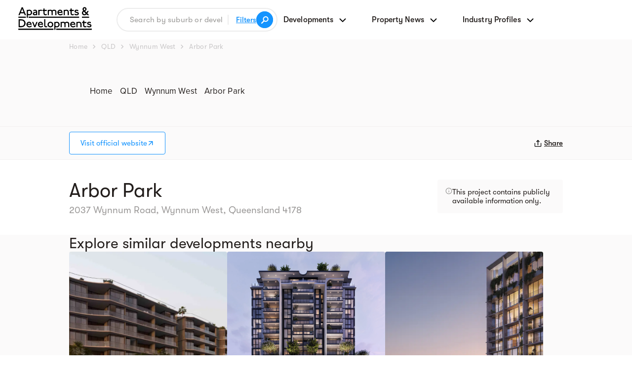

--- FILE ---
content_type: text/html; charset=utf-8
request_url: https://a-d.com.au/new-apartments-developments/qld/wynnum-west-4178/arbor-park
body_size: 45190
content:
<!DOCTYPE html><html lang="en-AU"><head> <meta charset="utf-8" id="meta-charset"> <meta http-equiv="Content-Type" content="text/html; charset=utf-8" id="meta-http-equiv"> <title>Arbor Park, 2037 Wynnum Road,  Wynnum West | QLD - 67 Units</title> <base href="/"> <meta name="description" content="Arbor Park, 2037 Wynnum Road, Wynnum West, Queensland 4178. Get Floorplans and Brochure - New Developments offer Off-The-Plan Homes for Sale."> <meta name="viewport" content="initial-scale=1,width=device-width"> <link id="favIcon" rel="icon" type="image/x-icon" href="assets/icons/ad-logo.ico"> <style type="text/css">#fuse-splash-screen{display:block;position:absolute;top:0;left:0;right:0;bottom:0;z-index:99999;pointer-events:none}#fuse-splash-screen .center{display:block;width:100%;position:absolute;top:50%;transform:translateY(-50%)}#fuse-splash-screen .logo{width:128px;margin:0 auto}#fuse-splash-screen .logo img{width:100px}#fuse-splash-screen .spinner-wrapper{display:block;position:relative;width:100%;min-height:100px;height:100px}#fuse-splash-screen .spinner-wrapper .spinner{position:absolute;overflow:hidden;left:50%;margin-left:-60px;animation:outer-rotate 2.91667s linear infinite}#fuse-splash-screen .spinner-wrapper .spinner .inner{width:100px;height:100px;position:relative;animation:sporadic-rotate 5.25s cubic-bezier(.35,0,.25,1) infinite}#fuse-splash-screen .spinner-wrapper .spinner .inner .gap{position:absolute;left:49px;right:49px;top:0;bottom:0;border-top:10px solid;box-sizing:border-box}#fuse-splash-screen .spinner-wrapper .spinner .inner .left,#fuse-splash-screen .spinner-wrapper .spinner .inner .right{position:absolute;top:0;height:100px;width:50px;overflow:hidden}#fuse-splash-screen .spinner-wrapper .spinner .inner .left .half-circle,#fuse-splash-screen .spinner-wrapper .spinner .inner .right .half-circle{position:absolute;top:0;width:100px;height:100px;box-sizing:border-box;border:10px solid #1594fe;border-bottom-color:transparent;border-radius:50%}#fuse-splash-screen .spinner-wrapper .spinner .inner .left{left:0}#fuse-splash-screen .spinner-wrapper .spinner .inner .left .half-circle{left:0;border-right-color:transparent;animation:left-wobble 1.3125s cubic-bezier(.35,0,.25,1) infinite;-webkit-animation:left-wobble 1.3125s cubic-bezier(.35,0,.25,1) infinite}#fuse-splash-screen .spinner-wrapper .spinner .inner .right{right:0}#fuse-splash-screen .spinner-wrapper .spinner .inner .right .half-circle{right:0;border-left-color:transparent;animation:right-wobble 1.3125s cubic-bezier(.35,0,.25,1) infinite;-webkit-animation:right-wobble 1.3125s cubic-bezier(.35,0,.25,1) infinite}@keyframes outer-rotate{0%{transform:rotate(0) scale(.5)}100%{transform:rotate(360deg) scale(.5)}}@keyframes left-wobble{0%,100%{transform:rotate(130deg)}50%{transform:rotate(-5deg)}}@keyframes right-wobble{0%,100%{transform:rotate(-130deg)}50%{transform:rotate(5deg)}}@keyframes sporadic-rotate{12.5%{transform:rotate(135deg)}25%{transform:rotate(270deg)}37.5%{transform:rotate(405deg)}50%{transform:rotate(540deg)}62.5%{transform:rotate(675deg)}75%{transform:rotate(810deg)}87.5%{transform:rotate(945deg)}100%{transform:rotate(1080deg)}}</style> <link rel="preconnect" href="https://api.apartmentdevelopments.com.au"> <link rel="preconnect" href="https://d3nrda8aghnugj.cloudfront.net"> <meta name="theme-color" content="#1976d2"> <style>*{box-sizing:border-box;margin:0;padding:0;color:var(--clr-dark);font-family:var(--ff-body);-webkit-font-smoothing:antialiased}body,html{line-height:100%;-ms-text-size-adjust:1rem;vertical-align:baseline}html{-webkit-text-size-adjust:100%}a,abbr,acronym,address,applet,b,big,blockquote,caption,center,cite,dd,del,dfn,div,dl,dt,em,fieldset,form,h1,h2,h3,h4,h5,h6,i,iframe,img,ins,label,legend,li,object,ol,q,span,table,tbody,td,tfoot,th,thead,tr,tt,u,ul,var{border:0;vertical-align:baseline;font:inherit;font-size:100%}body,code,html,kbd,p,pre{border:0;font:inherit}article,aside,div{display:block}blockquote,q{quotes:none}blockquote:after,blockquote:before,q:after,q:before{content:none}code,kbd,p,pre,s,samp,small,strike,strong{vertical-align:baseline}s,strike,strong{font-size:100%}s,samp,small,strike,strong,sub,sup{border:0;font:inherit}table{border-spacing:0;border-collapse:collapse}article,aside,audio,canvas,details,embed{border:0;vertical-align:baseline;font:inherit;font-size:100%}details,figcaption,figure,footer,header,hgroup,menu,nav,section,summary{display:block}figcaption,figure,footer,header,hgroup,mark,menu,nav,output,ruby,section,summary,time,video{border:0;vertical-align:baseline;font:inherit;font-size:100%}button,input:not([type=checkbox]):not([type=radio]),select,textarea{outline:0;cursor:pointer;border-radius:0;-webkit-appearance:none;-moz-appearance:none}input[type=button],input[type=submit]{-webkit-appearance:none;-moz-appearance:none}.d-none{display:none!important}.d-inline{display:inline!important}.d-inline-block{display:inline-block!important}.d-block{display:block!important}.d-table{display:table!important}.d-table-row{display:table-row!important}.d-table-cell{display:table-cell!important}.d-grid{display:grid!important}.d-inline-grid{display:inline-grid!important}@media (max-width:768px){.d-sm-none{display:none!important}.d-sm-inline{display:inline!important}.d-sm-inline-block{display:inline-block!important}.d-sm-block{display:block!important}.d-sm-table{display:table!important}.d-sm-table-row{display:table-row!important}.d-sm-table-cell{display:table-cell!important}.d-sm-grid{display:grid!important}.d-sm-inline-grid{display:inline-grid!important}}.position-static{position:static!important}.position-relative{position:relative!important}.position-absolute{position:absolute!important}.position-fixed{position:fixed!important}.position-fixed-top{position:fixed;top:0;right:0;left:0;z-index:1030}.position-fixed-bottom{position:fixed;right:0;bottom:0;left:0;z-index:1030}.text-left{text-align:left!important}.text-right{text-align:right!important}.text-center{text-align:center!important}.tt-up{text-transform:uppercase!important}.tt-cap{text-transform:capitalize!important}@media (max-width:768px){.text-sm-left{text-align:left!important}.text-sm-right{text-align:right!important}.text-sm-center{text-align:center!important}}.bg-position-center{background-position:50% 50%!important}.bg-size-cover{background-size:cover!important}.bg-attachment-fixed{background-attachment:fixed!important}.bg-attachment-scroll{background-attachment:scroll!important}@media (max-width:768px){.bg-sm-attachment-scroll{background-attachment:scroll!important}}.object-fit-cover{-o-object-fit:cover!important;object-fit:cover!important}.object-position-center{-o-object-position:center!important;object-position:center!important}.form-control .enquirer-select>.mat-form-field-wrapper>.mat-form-field-flex>.mat-form-field-infix,.w-100{width:100%!important}.mw-100{max-width:100%!important}.h-100{height:100%!important}.mh-100{max-height:100%!important}.fz-13{font-size:13px!important}.fz-15{font-size:15px!important}.container,.home-container{margin-right:auto;margin-left:auto;max-width:100%;width:var(--width-container)}.container{--width-container:900px}.home-container{--width-container:1140px!important}.container.lg{--width-container:1360px;--width-container:1280px}.container.sh{--width-container:1140px}@media (max-width:992px){.container{--width-container:700px!important}}@media (max-width:768px){.container{--width-container:100%!important}}.col--2{grid-template-columns:repeat(2,1fr)}.col--3{grid-template-columns:repeat(3,1fr)}.col--4{grid-template-columns:repeat(4,1fr)}.gutter--20{grid-gap:20px}@media (max-width:992px){.col--md-1{grid-template-columns:1fr!important}.col--md-2{grid-template-columns:repeat(2,1fr)!important}.col--md-3{grid-template-columns:repeat(3,1fr)!important}.col--md-4{grid-template-columns:repeat(4,1fr)!important}.gutter--md-20{grid-gap:20px}}@media (max-width:768px){.col--sm-1{grid-template-columns:1fr!important}.col--sm-2{grid-template-columns:repeat(2,1fr)!important}.col--sm-3{grid-template-columns:repeat(3,1fr)!important}.col--sm-4{grid-template-columns:repeat(4,1fr)!important}.gutter--sm-y-20{grid-gap:20px 0}}.order-sm-1,.order-sm-2,.order-sm-3,.order-sm-4,.order-sm-5,.order-sm-6{order:inherit}@media (max-width:768px){.order-sm-1{order:1}.order-sm-2{order:2}.order-sm-3{order:3}.order-sm-4{order:4}.order-sm-5{order:5}.order-sm-6{order:6}}.justify-content-start{justify-content:start!important}.justify-content-end{justify-content:end!important}.justify-content-center{justify-content:center!important}.justify-content-stretch{justify-content:stretch!important}.justify-content-between{justify-content:space-between!important}.justify-content-around{justify-content:space-around!important}.justify-content-evenly{justify-content:space-evenly!important}.justify-items-start{justify-items:start!important}.justify-items-end{justify-items:end!important}.justify-items-center{justify-items:center!important}.justify-items-stretch{justify-items:stretch!important}.justify-self-start{justify-self:start!important}.justify-self-end{justify-self:end!important}.justify-self-center{justify-self:center!important}.justify-self-stretch{justify-self:stretch!important}.align-content-start{align-content:start!important}.align-content-end{align-content:end!important}.align-content-center{align-content:center!important}.align-content-stretch{align-content:stretch!important}.align-content-between{align-content:space-between!important}.align-content-around{align-content:space-around!important}.align-content-evenly{align-content:space-evenly!important}.align-items-start{align-items:start!important}.align-items-end{align-items:end!important}.align-items-center{align-items:center!important}.align-items-stretch{align-items:stretch!important}.align-self-start{align-self:start!important}.align-self-end{align-self:end!important}.align-self-center{align-self:center!important}.align-self-stretch{align-self:stretch!important}.p-0{padding:0!important}.pt-0,.py-0{padding-top:0!important}.py-0{padding-bottom:0!important}.pr-0,.px-0{padding-right:0!important}.px-0{padding-left:0!important}.pb-0{padding-bottom:0!important}.pl-0{padding-left:0!important}.p-15{padding:15px!important}.pt-15,.py-15{padding-top:15px!important}.py-15{padding-bottom:15px!important}.pr-15,.px-15{padding-right:15px!important}.px-15{padding-left:15px!important}.pb-15{padding-bottom:15px!important}.pl-15{padding-left:15px!important}.p-20{padding:20px!important}.pt-20,.py-20{padding-top:20px!important}.py-20{padding-bottom:20px!important}.pr-20,.px-20{padding-right:20px!important}.px-20{padding-left:20px!important}.pb-20{padding-bottom:20px!important}.pl-20{padding-left:20px!important}.p-40{padding:40px!important}.pt-40,.py-40{padding-top:40px!important}.py-40{padding-bottom:40px!important}.pr-40,.px-40{padding-right:40px!important}.px-40{padding-left:40px!important}.pb-40{padding-bottom:40px!important}.pl-40{padding-left:40px!important}.p-60{padding:60px!important}.pt-60{padding-top:60px!important}.py-60,.py-sm-60{padding-bottom:60px!important}.py-60,.py-md-60,.py-sm-60{padding-top:60px!important}.pr-60,.px-60{padding-right:60px!important}.px-60{padding-left:60px!important}.pb-60{padding-bottom:60px!important}.pl-60{padding-left:60px!important}.p-70{padding:70px!important}.pt-70,.py-70{padding-top:70px!important}.py-70{padding-bottom:70px!important}.pr-70,.px-70{padding-right:70px!important}.px-70{padding-left:70px!important}.pb-70{padding-bottom:70px!important}.pl-70{padding-left:70px!important}.p-90{padding:90px!important}.pt-90,.py-90{padding-top:90px!important}.py-90{padding-bottom:90px!important}.pr-90,.px-90{padding-right:90px!important}.px-90{padding-left:90px!important}.pb-90{padding-bottom:90px!important}.pl-90{padding-left:90px!important}.p-120{padding:120px!important}.pt-120,.py-120{padding-top:120px!important}.py-120{padding-bottom:120px!important}.pr-120,.px-120{padding-right:120px!important}.px-120{padding-left:120px!important}.pb-120{padding-bottom:120px!important}.pl-120{padding-left:120px!important}.p-200{padding:200px!important}.pt-200,.py-200{padding-top:200px!important}.py-200{padding-bottom:200px!important}.pr-200,.px-200{padding-right:200px!important}.px-200{padding-left:200px!important}.pb-200{padding-bottom:200px!important}.pl-200{padding-left:200px!important}@media (max-width:768px){.p-sm-0{padding:0!important}.pt-sm-0,.py-sm-0{padding-top:0!important}.py-sm-0{padding-bottom:0!important}.pr-sm-0,.px-sm-0{padding-right:0!important}.px-sm-0{padding-left:0!important}.pb-sm-0{padding-bottom:0!important}.pl-sm-0{padding-left:0!important}.p-sm-10{padding:10px!important}.pt-sm-10,.py-sm-10{padding-top:10px!important}.py-sm-10{padding-bottom:10px!important}.pr-sm-10,.px-sm-10{padding-right:10px!important}.px-sm-10{padding-left:10px!important}.pb-sm-10{padding-bottom:10px!important}.pl-sm-10{padding-left:10px!important}.pt-sm-20{padding-top:20px!important}.p-sm-60{padding:60px!important}.pt-sm-60{padding-top:60px!important}.pr-sm-60,.px-sm-60{padding-right:60px!important}.px-sm-60{padding-left:60px!important}.pb-sm-60{padding-bottom:60px!important}.pl-sm-60{padding-left:60px!important}.p-sm-70{padding:70px!important}.pt-sm-70,.py-sm-70{padding-top:70px!important}.py-sm-70{padding-bottom:70px!important}.pr-sm-70,.px-sm-70{padding-right:70px!important}.px-sm-70{padding-left:70px!important}.pb-sm-70{padding-bottom:70px!important}.pl-sm-70{padding-left:70px!important}.p-sm-90{padding:90px!important}.pt-sm-90,.py-sm-90{padding-top:90px!important}.py-sm-90{padding-bottom:90px!important}.pr-sm-90,.px-sm-90{padding-right:90px!important}.px-sm-90{padding-left:90px!important}.pb-sm-90{padding-bottom:90px!important}.pl-sm-90{padding-left:90px!important}}.m-0{margin:0!important}.mt-0,.my-0{margin-top:0!important}.my-0{margin-bottom:0!important}.mr-0,.mx-0{margin-right:0!important}.mx-0{margin-left:0!important}.mb-0{margin-bottom:0!important}.ml-0{margin-left:0!important}.m-20{margin:20px!important}.mt-20,.my-20{margin-top:20px!important}.my-20{margin-bottom:20px!important}.mr-20,.mx-20{margin-right:20px!important}.mx-20{margin-left:20px!important}.mb-20{margin-bottom:20px!important}.ml-20{margin-left:20px!important}.m-30{margin:30px!important}.mt-30,.my-30{margin-top:30px!important}.my-30{margin-bottom:30px!important}.mr-30,.mx-30{margin-right:30px!important}.mx-30{margin-left:30px!important}.mb-30{margin-bottom:30px!important}.ml-30{margin-left:30px!important}.m-40{margin:40px!important}.mt-40,.my-40{margin-top:40px!important}.my-40{margin-bottom:40px!important}.mr-40,.mx-40{margin-right:40px!important}.mx-40{margin-left:40px!important}.mb-40{margin-bottom:40px!important}.ml-40{margin-left:40px!important}.m-50{margin:50px!important}.mt-50{margin-top:50px!important}.mt-70{margin-top:70px!important}.my-50{margin-top:50px!important;margin-bottom:50px!important}.mr-50,.mx-50{margin-right:50px!important}.mx-50{margin-left:50px!important}.mb-25{margin-bottom:25px!important}.mb-35{margin-bottom:35px!important}.mb-45{margin-bottom:45px!important}.mb-50{margin-bottom:50px!important}.mb-70{margin-bottom:70px!important}.mb-90{margin-bottom:90px!important}.ml-50{margin-left:50px!important}.m-60{margin:60px!important}.mt-60,.my-60{margin-top:60px!important}.my-60{margin-bottom:60px!important}.mr-60,.mx-60{margin-right:60px!important}.mx-60{margin-left:60px!important}.mb-60{margin-bottom:60px!important}.ml-60{margin-left:60px!important}.m-auto{margin:auto!important}.mt-auto,.my-auto{margin-top:auto!important}.my-auto{margin-bottom:auto!important}.mr-auto,.mx-auto{margin-right:auto!important}.mx-auto{margin-left:auto!important}.mb-auto{margin-bottom:auto!important}.ml-auto{margin-left:auto!important}@media (max-width:768px){.m-sm-20{margin:20px!important}.mt-sm-20,.my-sm-20{margin-top:20px!important}.my-sm-20{margin-bottom:20px!important}.mr-sm-20,.mx-sm-20{margin-right:20px!important}.mx-sm-20{margin-left:20px!important}.mb-sm-20{margin-bottom:20px!important}.ml-sm-20{margin-left:20px!important}}form{position:relative}form input:not([type=checkbox]):not([type=radio]){padding:14px 24px;border-radius:24px;letter-spacing:.2px;font-weight:400;font-size:16px;font-family:var(--ff-heading)}form input:not([type=submit]):not([type=checkbox]):not([type=radio]){width:100%;border:1px solid #dcdcdc}form input[type=submit]{border:0;background:var(--clr-accent);color:#fff}form.subscribe{max-width:500px}form.subscribe input:not([type=submit]):not([type=checkbox]):not([type=radio]){padding:14px 48px 14px 24px}form.subscribe input[type=submit]{position:absolute;top:12px;right:16px;padding:0;width:24px;height:24px;border-radius:100%;background:url(https://cdn.apartmentdevelopments.com.au/assets/icons/right-chevron.svg) 50%/100% no-repeat!important}.layout--WYSIWYG h1,.layout--WYSIWYG h2,.layout--WYSIWYG h3,.layout--WYSIWYG h4,.layout--WYSIWYG h5,.layout--WYSIWYG h6{margin-bottom:var(--margin-bottom);--margin-bottom:20px}.layout--WYSIWYG *+h1,.layout--WYSIWYG *+h2,.layout--WYSIWYG *+h3,.layout--WYSIWYG *+h4,.layout--WYSIWYG *+h5,.layout--WYSIWYG *+h6{margin:40px 0 var(--margin-bottom)}.layout--WYSIWYG a,.layout--WYSIWYG a *{display:inline;color:var(--clr-accent);text-decoration:underline}.layout--WYSIWYG a img,.layout--WYSIWYG img{max-width:100%!important;height:auto;margin:20px 0}.layout--WYSIWYG a img[align=left],.layout--WYSIWYG img[align=left]{margin:20px 25px 20px 0}.layout--WYSIWYG a img[align=right],.layout--WYSIWYG img[align=right]{margin:20px 0 20px 25px}.layout--WYSIWYG blockquote{padding:0 0 0 25px;border-left:3px solid var(--clr-accent)}.layout--WYSIWYG blockquote,.layout--WYSIWYG blockquote p{font-size:20px;letter-spacing:.1px;line-height:155%}.layout--WYSIWYG blockquote p>a,.layout--WYSIWYG blockquote>a{display:inline;color:inherit;text-decoration:underline}.layout--WYSIWYG hr{clear:both;margin:45px 0;width:100%;height:1px;border:0;background:rgba(0,0,0,.1)}@media (max-width:768px){.layout--WYSIWYG a img,.layout--WYSIWYG img{display:block!important;float:none!important;margin:20px auto!important;max-width:100%!important}}.search-bar form{display:grid;margin:0 auto;max-width:500px;height:var(--input-height);border:2px solid #ececec;border-radius:50px;background:#fff;--input-height:48px;grid-template-columns:1fr auto auto;align-items:center;grid-column-gap:10px}.search-bar form input.search{padding:10px 10px 10px 25px;width:100%;border:0!important;letter-spacing:.2px;font-size:15.5px;font-family:var(--ff-heading)}.search-bar form i.search-icon{width:30px!important;height:30px!important;border:1px solid var(--clr-accent)!important;border-radius:100%;background-color:var(--clr-accent);background-image:url(https://cdn.apartmentdevelopments.com.au/assets/icons/search-white.svg);background-position:50%;background-size:15px;background-repeat:no-repeat;padding:8px 16px!important}.search-bar .open-filters{padding:0 0 0 15px;border-left:2px solid #ececec}.result-tabs a,.search-bar .open-filters a{font-size:15px;font-family:var(--ff-heading)}.search-bar .open-filters a{display:inline-block;text-decoration:underline;font-weight:600;color:var(--clr-accent)}.search-bar .wrapper.submit{padding:6px 7px 3px 0}@media (max-width:992px){.search-bar form{max-width:100%;--input-height:42px;grid-column-gap:10px}.search-bar form input.search{padding-right:5px;padding-left:15px;font-size:14px!important}.search-bar form input[type=submit]{padding:0;width:28px;height:28px;background-size:14px}.search-bar .open-filters{padding:0 0 0 10px}.search-bar .open-filters a{font-size:14px}.search-bar .wrapper.submit{padding-right:5px;flex:none}}.result-tabs a{margin-right:4px;padding:4px 16px;border-radius:6px;background:0 0;color:var(--clr-light);text-align:center;letter-spacing:.2px}.result-tabs a:hover,.result-tabs li.active a{background:var(--bg-md)}@media (max-width:768px){.result-tabs a{padding:4px 8px}}@media (min-width:1080px) and (max-width:1180px){.container.sh{--width-container:992px!important}}@media (min-width:680px) and (max-width:1080px){.container.sh,.home-container{--width-container:650px!important}}@media (min-width:550px) and (max-width:681px){.container.sh,.home-container{--width-container:500px!important}}@font-face{font-weight:400;font-family:ProximaNova;src:url(ProximaNova-Regular.ea03f826587148b7335d.otf);font-display:swap}@font-face{font-weight:700;font-family:ProximaNova;src:url(ProximaNova-Bold.fcaab2524c5baabd71f6.otf);font-display:swap}@font-face{font-weight:400;font-family:GTWalsheim;src:url(GT-Walsheim-Regular.2da0651938ab0718a792.otf);font-display:swap}@font-face{font-weight:600;font-family:GTWalsheim;src:url(GT-Walsheim-Medium.76b2f296c97e993e15d2.otf);font-display:swap}@font-face{font-weight:400;font-family:SuperiorTitle;src:url(SuperiorTitle-Bold.a3ebc1395612a93af693.otf);font-display:swap}:root{--clr-test:#888;--clr-light:#9b9a98;--clr-dark:#231e1c;--clr-accent:#1594fe;--bg-light:#fbfafa;--bg-md:#f2f0f0;--ff-heading:"GTWalsheim",sans-serif;--ff-body:"ProximaNova",serif;--transition:0.125s ease-out;--z-idx-low:3;--z-idx-default:5;--z-idx-high:7;--z-idx-highest:9;--clr-light-v2:#9b9998;--clr-dark-v2:#222;--clr-accent-v2:#1596ff;--ff-heading-v2:"SuperiorTitle",sans-serif;--bg-light-v2:#f2f0f0;--transition-v2:0.2s ease-out}body,html{height:100%;background:#fff;word-wrap:break-word;word-break:break-word;-webkit-hyphens:manual;hyphens:manual;font-size:16px;font-family:var(--ff-body);overflow-wrap:break-word}body{overflow-x:hidden;-webkit-text-size-adjust:none}hr{overflow:visible;box-sizing:content-box;height:0}code,kbd,pre,samp{font-size:1em;font-family:monospace,monospace}textarea{resize:vertical}img{max-width:100%}:disabled{cursor:default}::-webkit-input-placeholder{color:var(--clr-light)}::-moz-placeholder{color:var(--clr-light)}:-ms-input-placeholder{color:var(--clr-light)}:-moz-placeholder{color:var(--clr-light)}::-moz-selection{background:#2569b5;color:#fff}::selection{background:#2569b5;color:#fff}a,a:active,a:visited{outline:0;color:default;text-decoration:none;cursor:pointer;transition:var(--transition)}abbr[title]{border-bottom:none}b,strong{font-weight:700}em,i{font-style:italic}blockquote{margin:1em 40px}small{font-size:80%}sub,sup{position:relative;vertical-align:baseline;font-size:75%;line-height:0}sub{bottom:-.25em}sup{top:-.5em}.h1,h1{font-size:clamp(28px,4.5vw,40px)}h1,h2{color:var(--clr-dark);font-weight:400;font-family:var(--ff-heading);line-height:110%}.h2,h2{font-size:clamp(25px,4vw,30px)}h3{font-weight:400}h3,h4,h5,h6{color:var(--clr-dark);font-family:var(--ff-heading)}h5,h6{font-weight:600;font-size:clamp(17px,3.25vw,18px);line-height:130%}h6{font-size:clamp(16px,3vw,17px)}.h3,h3{font-size:clamp(22px,4vw,24px);line-height:115%}.h4,.h5,.h6,h4{font-weight:600;font-size:clamp(19px,3.25vw,20px);line-height:120%}.h5,.h6{font-size:clamp(17px,3.25vw,18px);line-height:130%}.h6{font-size:clamp(16px,3vw,17px)}.display-1,.home-display{max-width:800px;line-height:115%}.home-display{max-width:1200px}dl li,ol li,p,ul li{letter-spacing:.1px;font-weight:400;font-style:normal;font-size:17px;line-height:160%}p+p{margin:28px 0 0}p>a{color:var(--clr-accent);text-decoration:underline}abbr[title],p>a:hover{text-decoration:none}dl,ol,ul{display:block;padding:28px 42px}li::marker{color:var(--clr-dark);font-size:18px}li+li{margin-top:6px}.list-unstyled{list-style:none}.list-inline,.list-unstyled,.list-unstyled *{margin:0;padding:0}.list-inline{list-style:none}.list-inline *{margin:0;padding:0;display:inline-block}.bg--one{background:#fff}.bg--two{background:var(--bg-light)}.bg--three{background:var(--bg-md)}.bg--cover{position:absolute;z-index:0;width:100%;height:100%;pointer-events:none;-o-object-fit:cover;object-fit:cover;-o-object-position:center;object-position:center}.btn{position:relative;display:inline-block;border:0;text-align:center;letter-spacing:.25px;font-weight:600;font-size:15px;font-family:var(--ff-heading)}.btn .count{position:absolute;top:14%;right:7%;color:inherit;font-size:11px}.btn--md{min-width:210px}.btn--lg{min-width:270px}.btn--one{padding:18px 28px;background:var(--clr-accent);color:#fff;border-radius:4px}.btn--one:hover,.btn--two:hover{filter:brightness(110%)}.btn--two{padding:12px 14px;border:2px solid var(--clr-accent);color:var(--clr-accent)}.btn--three,.btn--two:hover{background:var(--clr-accent);color:#fff}.btn--three{padding:14px}.btn--three:hover{filter:brightness(110%)}.btn--four{padding:12px 28px;border:2px solid var(--clr-light);color:var(--clr-light)}.btn--four:hover{background:var(--clr-light);color:#fff}@media (max-width:768px){.btn--lg{min-width:100%}}.property-results .configurations{min-height:28px}input.error,select.error{border:1px solid #f9025b!important}.buyers-guide-side-menu>.mat-expansion-panel-content>.mat-expansion-panel-body{padding:0}.form-control>.mat-form-field-wrapper>.mat-form-field-underline{display:none!important}.form-control>.mat-form-field-wrapper>.mat-form-field-flex>.mat-form-field-infix>span>label{top:0!important;font-size:15px;font-weight:600;font-family:var(--ff-heading)}.form-control>.mat-form-field-wrapper>.mat-form-field-flex>.mat-form-field-infix:after{right:20px!important;top:15px}.column>.percentage>.background-spinner circle{stroke:#ccc!important}.form-control .enquirer-select>.mat-form-field-wrapper{padding-bottom:0!important}.form-control .enquirer-select>.mat-form-field-wrapper .mat-form-field-underline{display:none}.form-control .enquirer-select>.mat-form-field-wrapper>.mat-form-field-flex>.mat-form-field-infix:after{right:10px!important;top:10px}.showcase-gallery-dialog>.mat-dialog-container{padding:0 15px 90px!important}@media (max-width:1000px){.showcase-gallery-dialog>.mat-dialog-container{padding:0 15px!important}}.showcase-dialog-backdrop{background:#fff!important}.insights .mat-stroked-button{padding:10px 20px!important;border-color:var(--clr-light)!important;line-height:1}.showcase .insights .mat-stroked-button .mat-button-wrapper{color:var(--clr-light)!important}.showcase .insights .mat-stroked-button:hover{background:var(--clr-light)!important}.showcase .insights .mat-stroked-button:hover .mat-button-wrapper{color:#fff!important}.showcase .about+.article :where(p,li){font-size:16px!important}.showcase .about+.article p+p{margin-top:24px}.showcase .about+.article .read-more button{font-family:var(--ff-heading)!important}.showcase .frequintly-asked-questions .mat-expansion-panel-body{margin-top:-5px;margin-bottom:20px;padding:0!important}.showcase .frequintly-asked-questions .mat-expansion-panel-body *{font-family:var(--ff-body)}.showcase .frequintly-asked-questions .mat-expansion-panel{margin:0!important}.showcase .frequintly-asked-questions .mat-expansion-panel+.mat-expansion-panel{margin-top:15px!important}.showcase .frequintly-asked-questions label{margin:0!important;line-height:1.3}@media (max-width:768px){.showcase .frequintly-asked-questions label{font-size:18px!important}.showcase .frequintly-asked-questions .mat-expansion-panel-body *{font-size:16px!important;padding:10px 0!important}.showcase .frequintly-asked-questions .mat-expansion-panel+.mat-expansion-panel{margin-top:15px!important}}.home-hero>.ng-star-inserted>.swiper-container{position:absolute;z-index:0}.pac-container{padding:1em!important;margin-left:10px!important}.pac-container:after{background-image:none!important;height:0!important;padding:0!important;margin:0!important;display:none!important}.pac-item{border-top:0!important}.pac-item span{font-size:14px!important}.search-icon-apartments,.search-icon-new-land-estates,.search-icon-townhouses{width:17px!important;height:17px!important;background-size:contain;background-position:50%;background-repeat:no-repeat}.search-icon-apartments{background-image:url(https://cdn.apartmentdevelopments.com.au/assets/icons/types/apartments.svg)!important}.search-icon-townhouses{background-image:url(https://cdn.apartmentdevelopments.com.au/assets/icons/types/townhouses.svg)!important}.search-icon-new-land-estates{background-image:url(https://cdn.apartmentdevelopments.com.au/assets/icons/types/new-land-estates.svg)!important}.development-pac-item,.view-project-item{cursor:pointer}@media (max-width:768px){.view-project-item{display:none!important}}.view-project-item{color:var(--clr-accent);float:right}.view-project-item:after{content:"";position:relative;margin-left:7px;margin-bottom:1px;display:inline-block;background-image:url(https://cdn.apartmentdevelopments.com.au/assets/icons/right-arrow-blue.svg);width:15px;height:5px;background-position:50%;background-repeat:no-repeat;background-size:contain}.show-dropdown-results{display:block!important}.leads-dialog-backdrop{background:rgba(82,91,96,.9)}.enquiry-submit>.mat-progress-spinner{margin:auto}.enquiry-submit>.mat-progress-spinner circle,.mat-spinner circle{stroke:#fff}@media (max-width:768px){.leads-dialog-backdrop{background:#fff}.leads-dialog-panel{max-width:100%!important;max-height:100%!important;height:100vh!important;width:100%!important;background:#fff}.leads-dialog-panel .mat-dialog-container{padding:0!important}}</style><style ng-transition="serverApp"></style><style ng-transition="serverApp">.border-radius-2-t{border-top-left-radius:2px;border-top-right-radius:2px}.border-radius-2-b{border-bottom-left-radius:2px;border-bottom-right-radius:2px}.border-radius-4-t{border-top-left-radius:4px;border-top-right-radius:4px}.border-radius-4-b{border-bottom-left-radius:4px;border-bottom-right-radius:4px}.border-radius-8-t{border-top-left-radius:8px;border-top-right-radius:8px}.border-radius-8-b{border-bottom-left-radius:8px;border-bottom-right-radius:8px}.border-radius-16-t{border-top-left-radius:16px;border-top-right-radius:16px}.border-radius-16-b{border-bottom-left-radius:16px;border-bottom-right-radius:16px}.border-radius-2-l{border-top-left-radius:2px;border-bottom-left-radius:2px}.border-radius-2-r{border-top-right-radius:2px;border-bottom-right-radius:2px}.border-radius-4-l{border-top-left-radius:4px;border-bottom-left-radius:4px}.border-radius-4-r{border-top-right-radius:4px;border-bottom-right-radius:4px}.border-radius-8-l{border-top-left-radius:8px;border-bottom-left-radius:8px}.border-radius-8-r{border-top-right-radius:8px;border-bottom-right-radius:8px}.border-radius-16-l{border-top-left-radius:16px;border-bottom-left-radius:16px}.border-radius-16-r{border-top-right-radius:16px;border-bottom-right-radius:16px}.letter-spacing-1,.letter-spacing-2{letter-spacing:.1em}.z-idx-low{z-index:var(--z-idx-low)!important}.z-idx-default{z-index:var(--z-idx-default)!important}.z-idx-high{z-index:var(--z-idx-high)!important}.z-idx-highest{z-index:var(--z-idx-highest)!important}fuse-progress-bar{position:absolute;top:0;left:0;right:0;width:100%;z-index:99998}fuse-progress-bar mat-progress-bar{position:fixed!important;top:0}fuse-progress-bar mat-progress-bar .mat-progress-bar-buffer{background-color:#c5c6cb!important}fuse-progress-bar mat-progress-bar .mat-progress-bar-fill:after{background-color:var(--clr-accent)!important}</style><style ng-transition="serverApp">html{scroll-behavior:smooth}</style><script class="preboot-inline-script">var prebootInitFn = (function() {
      

function start(prebootData,win){const _document=(win||window).document||{},currentScript=_document.currentScript||[].slice.call(_document.getElementsByTagName("script"),-1)[0];if(!currentScript)return void console.error("Preboot initialization failed, no currentScript has been detected.");let serverNode=currentScript.parentNode;if(!serverNode)return void console.error("Preboot initialization failed, the script is detached");serverNode.removeChild(currentScript);let eventSelectors=(prebootData.opts||{}).eventSelectors||[];const appData={root:prebootData.opts?getAppRoot(_document,prebootData.opts,serverNode):null,events:[]};prebootData.apps&&prebootData.apps.push(appData),eventSelectors=eventSelectors.map(eventSelector=>(eventSelector.hasOwnProperty("replay")||(eventSelector.replay=!0),eventSelector)),eventSelectors.forEach(eventSelector=>handleEvents(_document,prebootData,appData,eventSelector))}

function createOverlay(_document){let overlay=_document.createElement("div");return overlay.setAttribute("id","prebootOverlay"),overlay.setAttribute("style","display:none;position:absolute;left:0;top:0;width:100%;height:100%;z-index:999999;background:black;opacity:.3"),_document.documentElement.appendChild(overlay),overlay}

function getAppRoot(_document,opts,serverNode){const root={serverNode:serverNode};return root.clientNode=opts.buffer?createBuffer(root):root.serverNode,opts.disableOverlay||(root.overlay=createOverlay(_document)),root}

function handleEvents(_document,prebootData,appData,eventSelector){const serverRoot=appData.root.serverNode;serverRoot&&eventSelector.events.forEach(eventName=>{const handler=createListenHandler(_document,prebootData,eventSelector,appData);serverRoot.addEventListener(eventName,handler,!0),prebootData.listeners&&prebootData.listeners.push({node:serverRoot,eventName:eventName,handler:handler})})}

function createListenHandler(_document,prebootData,eventSelector,appData){const CARET_EVENTS=["keyup","keydown","focusin","mouseup","mousedown"],CARET_NODES=["INPUT","TEXTAREA"],matches=_document.documentElement.matches||_document.documentElement.msMatchesSelector,opts=prebootData.opts;return function(event){const node=event.target;if(!matches.call(node,eventSelector.selector))return;const root=appData.root,eventName=event.type;if(!node||!eventName)return;const keyCodes=eventSelector.keyCodes;if(keyCodes&&keyCodes.length){if(!keyCodes.filter(keyCode=>event.which===keyCode).length)return}eventSelector.preventDefault&&event.preventDefault(),eventSelector.action&&eventSelector.action(node,event);const nodeKey=getNodeKeyForPreboot({root:root,node:node});if(CARET_EVENTS.indexOf(eventName)>=0){const isCaretNode=CARET_NODES.indexOf(node.tagName?node.tagName:"")>=0;prebootData.activeNode={root:root,node:node,nodeKey:nodeKey,selection:isCaretNode?getSelection(node):void 0}}else"change"!==eventName&&"focusout"!==eventName&&(prebootData.activeNode=void 0);if(opts&&!opts.disableOverlay&&eventSelector.freeze){const overlay=root.overlay;overlay.style.display="block",setTimeout(()=>{overlay.style.display="none"},1e4)}eventSelector.replay&&appData.events.push({node:node,nodeKey:nodeKey,event:event,name:eventName})}}

function getSelection(node){const nodeValue=(node=node||{}).value||"",selection={start:nodeValue.length,end:nodeValue.length,direction:"forward"};try{(node.selectionStart||0===node.selectionStart)&&(selection.start=node.selectionStart,selection.end=node.selectionEnd?node.selectionEnd:0,selection.direction=node.selectionDirection?node.selectionDirection:"none")}catch(ex){}return selection}

function createBuffer(root){const serverNode=root.serverNode;if(!serverNode||!serverNode.parentNode||serverNode===document.documentElement||serverNode===document.body)return serverNode;const rootClientNode=serverNode.cloneNode(!1);return rootClientNode.style.display="none",serverNode.parentNode.insertBefore(rootClientNode,serverNode),serverNode.setAttribute("ng-non-bindable",""),rootClientNode}

function getNodeKeyForPreboot(nodeContext){const ancestors=[],root=nodeContext.root,node=nodeContext.node;let temp=node;for(;temp&&temp!==root.serverNode&&temp!==root.clientNode;)ancestors.push(temp),temp=temp.parentNode;temp&&ancestors.push(temp);let key=node.nodeName||"unknown";for(let i=ancestors.length-1;i>=0;i--)if(temp=ancestors[i],temp.childNodes&&i>0)for(let j=0;j<temp.childNodes.length;j++)if(temp.childNodes[j]===ancestors[i-1]){key+="_s"+(j+1);break}return key}


      return (function initAll(opts,win){const theWindow=win||window,data=theWindow.prebootData={opts:opts,apps:[],listeners:[]};return()=>start(data,theWindow)})({"buffer":true,"replay":true,"disableOverlay":false,"eventSelectors":[{"selector":"input,textarea","events":["keypress","keyup","keydown","input","change"]},{"selector":"select,option","events":["change"]},{"selector":"input","events":["keyup"],"preventDefault":true,"keyCodes":[13],"freeze":true},{"selector":"form","events":["submit"],"preventDefault":true,"freeze":true},{"selector":"input,textarea","events":["focusin","focusout","mousedown","mouseup"],"replay":false},{"selector":"button","events":["click"],"preventDefault":true,"freeze":true}],"appRoot":"app-root"});
    })();</script><style ng-transition="serverApp">.mat-progress-bar{display:block;height:4px;overflow:hidden;position:relative;transition:opacity 250ms linear;width:100%}._mat-animation-noopable.mat-progress-bar{transition:none;animation:none}.mat-progress-bar .mat-progress-bar-element,.mat-progress-bar .mat-progress-bar-fill::after{height:100%;position:absolute;width:100%}.mat-progress-bar .mat-progress-bar-background{width:calc(100% + 10px)}.cdk-high-contrast-active .mat-progress-bar .mat-progress-bar-background{display:none}.mat-progress-bar .mat-progress-bar-buffer{transform-origin:top left;transition:transform 250ms ease}.cdk-high-contrast-active .mat-progress-bar .mat-progress-bar-buffer{border-top:solid 5px;opacity:.5}.mat-progress-bar .mat-progress-bar-secondary{display:none}.mat-progress-bar .mat-progress-bar-fill{animation:none;transform-origin:top left;transition:transform 250ms ease}.cdk-high-contrast-active .mat-progress-bar .mat-progress-bar-fill{border-top:solid 4px}.mat-progress-bar .mat-progress-bar-fill::after{animation:none;content:"";display:inline-block;left:0}.mat-progress-bar[dir=rtl],[dir=rtl] .mat-progress-bar{transform:rotateY(180deg)}.mat-progress-bar[mode=query]{transform:rotateZ(180deg)}.mat-progress-bar[mode=query][dir=rtl],[dir=rtl] .mat-progress-bar[mode=query]{transform:rotateZ(180deg) rotateY(180deg)}.mat-progress-bar[mode=indeterminate] .mat-progress-bar-fill,.mat-progress-bar[mode=query] .mat-progress-bar-fill{transition:none}.mat-progress-bar[mode=indeterminate] .mat-progress-bar-primary,.mat-progress-bar[mode=query] .mat-progress-bar-primary{-webkit-backface-visibility:hidden;backface-visibility:hidden;animation:mat-progress-bar-primary-indeterminate-translate 2000ms infinite linear;left:-145.166611%}.mat-progress-bar[mode=indeterminate] .mat-progress-bar-primary.mat-progress-bar-fill::after,.mat-progress-bar[mode=query] .mat-progress-bar-primary.mat-progress-bar-fill::after{-webkit-backface-visibility:hidden;backface-visibility:hidden;animation:mat-progress-bar-primary-indeterminate-scale 2000ms infinite linear}.mat-progress-bar[mode=indeterminate] .mat-progress-bar-secondary,.mat-progress-bar[mode=query] .mat-progress-bar-secondary{-webkit-backface-visibility:hidden;backface-visibility:hidden;animation:mat-progress-bar-secondary-indeterminate-translate 2000ms infinite linear;left:-54.888891%;display:block}.mat-progress-bar[mode=indeterminate] .mat-progress-bar-secondary.mat-progress-bar-fill::after,.mat-progress-bar[mode=query] .mat-progress-bar-secondary.mat-progress-bar-fill::after{-webkit-backface-visibility:hidden;backface-visibility:hidden;animation:mat-progress-bar-secondary-indeterminate-scale 2000ms infinite linear}.mat-progress-bar[mode=buffer] .mat-progress-bar-background{-webkit-backface-visibility:hidden;backface-visibility:hidden;animation:mat-progress-bar-background-scroll 250ms infinite linear;display:block}.mat-progress-bar._mat-animation-noopable .mat-progress-bar-fill,.mat-progress-bar._mat-animation-noopable .mat-progress-bar-fill::after,.mat-progress-bar._mat-animation-noopable .mat-progress-bar-buffer,.mat-progress-bar._mat-animation-noopable .mat-progress-bar-primary,.mat-progress-bar._mat-animation-noopable .mat-progress-bar-primary.mat-progress-bar-fill::after,.mat-progress-bar._mat-animation-noopable .mat-progress-bar-secondary,.mat-progress-bar._mat-animation-noopable .mat-progress-bar-secondary.mat-progress-bar-fill::after,.mat-progress-bar._mat-animation-noopable .mat-progress-bar-background{animation:none;transition-duration:1ms}@keyframes mat-progress-bar-primary-indeterminate-translate{0%{transform:translateX(0)}20%{animation-timing-function:cubic-bezier(0.5, 0, 0.701732, 0.495819);transform:translateX(0)}59.15%{animation-timing-function:cubic-bezier(0.302435, 0.381352, 0.55, 0.956352);transform:translateX(83.67142%)}100%{transform:translateX(200.611057%)}}@keyframes mat-progress-bar-primary-indeterminate-scale{0%{transform:scaleX(0.08)}36.65%{animation-timing-function:cubic-bezier(0.334731, 0.12482, 0.785844, 1);transform:scaleX(0.08)}69.15%{animation-timing-function:cubic-bezier(0.06, 0.11, 0.6, 1);transform:scaleX(0.661479)}100%{transform:scaleX(0.08)}}@keyframes mat-progress-bar-secondary-indeterminate-translate{0%{animation-timing-function:cubic-bezier(0.15, 0, 0.515058, 0.409685);transform:translateX(0)}25%{animation-timing-function:cubic-bezier(0.31033, 0.284058, 0.8, 0.733712);transform:translateX(37.651913%)}48.35%{animation-timing-function:cubic-bezier(0.4, 0.627035, 0.6, 0.902026);transform:translateX(84.386165%)}100%{transform:translateX(160.277782%)}}@keyframes mat-progress-bar-secondary-indeterminate-scale{0%{animation-timing-function:cubic-bezier(0.15, 0, 0.515058, 0.409685);transform:scaleX(0.08)}19.15%{animation-timing-function:cubic-bezier(0.31033, 0.284058, 0.8, 0.733712);transform:scaleX(0.457104)}44.15%{animation-timing-function:cubic-bezier(0.4, 0.627035, 0.6, 0.902026);transform:scaleX(0.72796)}100%{transform:scaleX(0.08)}}@keyframes mat-progress-bar-background-scroll{to{transform:translateX(-8px)}}
</style><style ng-transition="serverApp">@media (min-width:768px){.showcase .gallery{padding-inline:7px}}.showcase .gallery .gallery-rows{width:100%;grid-template-columns:1fr 1fr;grid-template-rows:1fr;z-index:var(--z-idx-default)}.showcase .gallery .gallery-rows img{border-radius:4px}.showcase .gallery .gallery-rows.full-image{grid-template-columns:unset!important;max-width:1000px!important;margin:auto!important}@media (max-width:768px){.showcase .gallery .gallery-rows.full-image{height:46vw!important}}.showcase .gallery .gallery-rows.full-image .gallery-controls{left:20px!important;z-index:var(--z-idx-default)}@media (max-width:768px){.showcase .gallery .gallery-rows.full-image .gallery-controls{left:unset!important;top:13px;right:13px}}.showcase .gallery .gallery-rows.full-image .container.head-image{margin:auto!important;padding:0!important;width:inherit!important}@media (max-width:768px){.showcase .gallery .gallery-rows.full-image .container.head-image>.gallery-item{height:46vw!important}}.showcase apd-developments .location{margin:0!important}.showcase .showcase-spinner-container{width:100%;padding-top:30vh;height:100vh}.showcase .showcase-spinner-container .mat-spinner{margin:auto}.showcase .container{max-width:1000px;width:100%}.showcase .breadcrumbs{padding-block:15px;background:var(--bg-light)}@media (min-width:768px){.showcase .breadcrumbs{padding-block:20px}}.showcase .breadcrumbs .container ul{list-style:none;display:flex;flex-wrap:wrap;align-items:baseline;padding:0}.showcase .breadcrumbs .container ul li{margin-right:5px;margin-top:0}.showcase .breadcrumbs .container ul .mat-icon,.showcase .breadcrumbs .container ul li>a,.showcase .breadcrumbs .container ul li>label{color:#c9c7c8;letter-spacing:.3px;font-weight:400;font-size:13px;font-family:var(--ff-heading)}@media (min-width:768px){.showcase .breadcrumbs .container ul .mat-icon,.showcase .breadcrumbs .container ul li>a,.showcase .breadcrumbs .container ul li>label{font-size:14px}}.showcase .breadcrumbs .container ul li>a:hover{text-decoration:underline}.showcase .gallery{background:var(--bg-light);position:relative}.showcase .gallery h1{font-size:clamp(28px,4.5vw,40px);line-height:110%}.showcase .gallery h1,.showcase .gallery h2{color:var(--clr-dark);font-weight:400;font-family:var(--ff-heading)}.showcase .gallery h2{margin-top:8px;font-size:19px;line-height:1.3}.showcase .gallery .container{padding:19px 15px 25px;position:relative}.showcase .gallery .container:has(.breadcrumbs-mobile){display:none}.showcase .gallery .container .gallery-share-button-mobile{display:none}.showcase .gallery .gallery-rows{position:relative}.showcase .gallery .gallery-rows .gallery-controls{position:absolute;width:auto;display:flex;align-items:center;top:20px;left:20px;padding:8px 10px}@media (min-width:768px){.showcase .gallery .gallery-rows .gallery-controls{padding:11px 12px 13px}}.showcase .gallery .gallery-rows .gallery-controls .gallery-controls-separator{background:#e5e4e4;width:1px;height:21px;margin-left:9px!important;margin-right:10px!important}.showcase .gallery .gallery-rows .gallery-controls .controls{padding:0;display:flex;align-items:center;border:none;justify-content:center}.showcase .gallery .gallery-rows .gallery-controls .controls img{width:16px;height:16px;margin-right:5px}.showcase .gallery .gallery-rows .gallery-controls .controls:hover{background:#fff}.showcase .gallery .gallery-rows .gallery-controls .controls:first-child{width:104px}.showcase .gallery .gallery-rows .gallery-controls .controls:nth-child(2){width:80px}.showcase .gallery .gallery-rows .image-container{height:30vw!important;cursor:zoom-in}.showcase .gallery .gallery-rows .head-image{margin-right:5px}.showcase .gallery .gallery-rows .head-image>.gallery-item{-o-object-fit:cover!important;object-fit:cover!important;height:30vw!important;cursor:zoom-in}.showcase .gallery .gallery-rows .image-container-inner>.gallery-item{width:50%;height:14.8vw!important}.showcase .gallery .gallery-rows .image-container>.image-container-inner:first-child{margin-bottom:5px}.showcase .gallery .gallery-rows .image-container>.image-container-inner>.gallery-item:first-child{margin-right:5px}.showcase .title-wrapper{display:grid;gap:24px;padding-top:15px}@media (min-width:768px){.showcase .title-wrapper{gap:32px;padding-top:40px}}.showcase .title-wrapper .title-featured-container{display:flex;flex-wrap:wrap;gap:12px;justify-content:space-between}.showcase .title-wrapper .title-featured-container .title-header{display:grid;gap:8px}.showcase .title-wrapper .title-featured-container .title-header h1{font-family:var(--ff-heading);font-size:28px;font-weight:400}@media (min-width:768px){.showcase .title-wrapper .title-featured-container .title-header h1{font-size:40px}}.showcase .title-wrapper .title-featured-container .title-header h2{font-family:var(--ff-heading);font-size:16px;font-weight:400;color:var(--clr-light-v2)}@media (min-width:768px){.showcase .title-wrapper .title-featured-container .title-header h2{font-size:19px}}.showcase .title-wrapper .title-featured-container .title-extras{display:flex;gap:8px;align-items:center;width:100%;justify-content:space-between}@media (min-width:768px){.showcase .title-wrapper .title-featured-container .title-extras{display:contents}.showcase .title-wrapper .title-featured-container .title-extras .gallery-share-button{display:none}}.showcase .title-wrapper .info-root{display:flex;flex-wrap:wrap;gap:20px;justify-content:space-between;padding:20px 0;border-top:1px solid #e5e4e4}.showcase .title-wrapper .info-root .info-container{display:flex;gap:50px}@media (min-width:768px){.showcase .title-wrapper .info-root .info-container{gap:32px}}.showcase .title-wrapper .info-root .info-container .info{display:grid;gap:8px}.showcase .title-wrapper .info-root .info-container .info p{font-family:var(--ff-heading);margin:0}.showcase .title-wrapper .info-root .info-container .info .info-label{font-size:16px;font-weight:400}@media (min-width:768px){.showcase .title-wrapper .info-root .info-container .info .info-label{font-size:19px}}.showcase .title-wrapper .info-root .info-container .info .info-value{font-size:19px;font-weight:600}@media (min-width:768px){.showcase .title-wrapper .info-root .info-container .info .info-value{font-size:25px}}.showcase .highlight .container{display:grid;gap:24px}@media (min-width:768px){.showcase .highlight .container{gap:32px}}.showcase .highlight h2{padding-bottom:8px;font-size:25px}@media (min-width:768px){.showcase .highlight h2{font-size:30px}}.showcase .highlight .highlight-list{display:grid;gap:20px;padding:12px 0 12px 4px;list-style:none}@media (min-width:768px){.showcase .highlight .highlight-list{padding:12px 16px}}.showcase .highlight .highlight-list li{display:flex;gap:16px}@media (min-width:768px){.showcase .highlight .highlight-list li{gap:12px}}.showcase .highlight .highlight-list li .highlight-border{flex-shrink:0;width:3px;height:100%;background-color:var(--clr-accent);border-radius:9999px}@media (min-width:768px){.showcase .highlight .highlight-list li .highlight-border{width:4px}}.showcase .highlight .highlight-list li .highlight-label{font-family:var(--ff-body);font-size:16px;font-weight:500}@media (min-width:768px){.showcase .highlight .highlight-list li .highlight-label{font-size:18px}}.showcase .about .header{padding-top:70px}.showcase .about .header h2{margin-bottom:35px;padding-bottom:25px;color:var(--clr-dark);font-weight:400;font-family:var(--ff-heading);line-height:110%}.showcase .about .address{display:grid;gap:13px}.showcase .about .address h1,.showcase .about .address h2{letter-spacing:.1px;font-size:19px;font-family:var(--ff-heading)}.showcase .about .address h1{color:#605652}.showcase .about .address h2{margin-top:10px;color:var(--clr-light)}.showcase .about .address p{color:var(--clr-light-v2);font-size:19px;font-family:var(--ff-heading)}.showcase .about .address p+p{color:var(--clr-light);margin:0}.showcase .about .configuration ul{list-style:none;display:flex;align-items:center;padding:0;flex-wrap:wrap}.showcase .about .configuration ul li{display:flex;align-items:center;margin:0 20px 0 0}.showcase .about .configuration ul li img{width:23px;margin-right:5px}.showcase .about .configuration ul li span{font-size:19px;font-family:var(--ff-heading)}.showcase .about .configuration .info{padding-top:20px}.showcase .about .configuration .info .item{padding:10px 0 15px;width:100%;flex:40%;z-index:var(--z-idx-default)}.showcase .about .configuration .info .item h1,.showcase .about .configuration .info .item h2{font-size:16px}.showcase .about .configuration .info .item h1{color:var(--clr-dark);text-transform:capitalize;letter-spacing:.1px;font-weight:400;font-family:var(--ff-heading)}.showcase .about .configuration .info .item h1 img.showcase-icons{width:25px;margin-right:0;height:100%;position:relative;top:3px}.showcase .about .configuration .info .item h2{color:var(--clr-light);display:block;margin-top:4px;font-family:var(--ff-heading)}.showcase .about .configuration .info .item a{border:0;background:none;color:var(--clr-accent);text-decoration:underline;font-size:15px;font-family:var(--ff-heading)}.showcase .about .configuration .info .item a:active,.showcase .about .configuration .info .item a:visited{outline:0;color:default;text-decoration:none;cursor:pointer;transition:var(--transition)}.showcase .features h2,.showcase .insights h2,.showcase .location h2,.showcase .more-insights h2{color:var(--clr-dark);font-weight:400;font-family:var(--ff-heading);line-height:110%}.showcase .article{font-size:16px}.showcase .article h3{margin-bottom:24px}.showcase .article a{color:var(--clr-accent)}.showcase .article a *{color:inherit}.showcase .article .article-closed{overflow:hidden;height:200px}.showcase .article .read-more-gradiant:before{position:absolute;bottom:20px;left:0;display:block;width:100%;height:100px;background:linear-gradient(180deg,hsla(0,0%,100%,.25),#fff 90%);content:""}.showcase .article .read-more{width:100%;position:relative;z-index:var(--z-idx-default)}.showcase .article .read-more button{color:var(--clr-accent);text-align:left;text-decoration:underline;font-weight:400;font-size:15px;background:none;border:none}.showcase .features{padding-top:70px}.showcase .features h2{margin-bottom:35px;padding-bottom:25px}.showcase .features ul>li{font-size:16px;line-height:1.45}.showcase #location agm-map{height:440px;border-radius:4px}.showcase #location agm-map .agm-map-container-inner{z-index:var(--z-idx-default)}.showcase #location agm-map .overlay{position:relative}.showcase #location agm-map .overlay .bubble-shorter{position:absolute;background:var(--clr-dark);padding:6px 9px;border-radius:15px;top:-40px;left:-62px;text-align:center}.showcase #location agm-map .overlay .bubble-shorter label{color:#fff;font-weight:400;font-size:16px;font-family:var(--ff-heading);white-space:nowrap}.showcase #location agm-map .overlay .bubble-shorter:after{display:block;content:"";border-top:10px solid var(--clr-dark);border-right:5px solid transparent;border-left:5px solid transparent;height:0;width:0;position:absolute;bottom:-9px;left:59px}.showcase #location agm-map .overlay .bubble-short{position:absolute;background:var(--clr-dark);padding:6px 9px;border-radius:15px;top:-40px;left:-80px;text-align:center}.showcase #location agm-map .overlay .bubble-short label{color:#fff;font-weight:400;font-size:16px;font-family:var(--ff-heading);white-space:nowrap}.showcase #location agm-map .overlay .bubble-short:after{display:block;content:"";border-top:10px solid var(--clr-dark);border-right:5px solid transparent;border-left:5px solid transparent;height:0;width:0;position:absolute;bottom:-9px;left:7em}.showcase #location agm-map .overlay .bubble-long{position:absolute;background:var(--clr-dark);padding:6px 9px;border-radius:15px;top:-40px;left:-112px}.showcase #location agm-map .overlay .bubble-long label{color:#fff;font-weight:400;font-size:16px;font-family:var(--ff-heading);white-space:nowrap}.showcase #location agm-map .overlay .bubble-long:after{display:block;content:"";border-top:10px solid var(--clr-dark);border-right:5px solid transparent;border-left:5px solid transparent;height:0;width:0;position:absolute;bottom:-9px;left:10em}.showcase #location .info{padding-bottom:20px}.showcase #location .info .column{flex:1;z-index:var(--z-idx-default)}.showcase #location .info .column .item{padding:15px 0;z-index:var(--z-idx-default)}.showcase #location .info .column .item h1,.showcase #location .info .column .item span{font-size:16px;margin-top:5px}.showcase #location .info .column .item h1{color:var(--clr-light);text-transform:capitalize;letter-spacing:.1px;font-weight:400;font-family:var(--ff-heading)}.showcase #location .info .column .item span{color:var(--clr-dark);display:block;font-family:var(--ff-heading)}.showcase #location .info .column .display-time .time{padding:9px 14px;border:1px solid var(--bg-md);background:var(--bg-light);font-size:16px;min-height:43.5px}.showcase #location .info .column .display-time .time label{font-weight:700}.showcase #location .info .column .display-time .time span{float:right}.showcase #location .info .column .location-request{margin-top:10px;height:40px!important;width:100%}.showcase #location .info .column .location-request button{border-radius:4px!important}.showcase .suburb .suburb-button button{z-index:var(--z-idx-default)}.showcase .insights h2{padding-bottom:20px;margin-bottom:40px}.showcase .insights .article{font-size:17px;margin-bottom:15px}.showcase .insights .article h2{margin:40px 0 20px;border:none}.showcase .insights .article-closed{overflow:hidden;height:450px}.showcase .insights .read-more-gradiant:before{position:absolute;bottom:20px;left:0;display:block;width:100%;height:100px;background:linear-gradient(180deg,hsla(0,0%,100%,.25),#fff 90%);content:""}.showcase .insights .read-more{width:100%;position:relative;margin-bottom:20px}.showcase .insights .read-more button{color:var(--clr-accent);text-align:left;text-decoration:underline;font-weight:400;font-size:15px;background:none;border:none}.showcase .insights .insight-stats{flex:1}.showcase .insights .insight-stats .household{border-right:2px solid #fff}.showcase .insights .insight-stats .household .stats-household{text-align:center}.showcase .insights .insight-stats .household .stats-household h3{padding:43px;font-size:29px}.showcase .insights .insight-stats .column{margin:20px 0;padding:20px 0;background:var(--bg-light);width:100%;align-items:center;justify-content:center}.showcase .insights .insight-stats .column .percentage{position:relative;margin-bottom:20px}.showcase .insights .insight-stats .column .percentage .background-spinner{position:absolute}.showcase .insights .insight-stats .column .percentage h3{position:absolute;font-size:18px;top:43%;margin-left:auto;margin-right:auto;left:0;right:0;text-align:center}.showcase .insights .insight-stats .column label{color:var(--clr-light);font-size:17.5px;font-family:var(--ff-heading)}.showcase .more-insights{margin-top:50px}.showcase .nearby-developments,.showcase .related-articles-outer{background:var(--bg-light)}.showcase .related-articles .article-container .article-card{margin:5px;width:314px}.showcase .related-articles .article-container .article-card .image-container{cursor:pointer;height:240px;margin-bottom:10px}.showcase .related-articles .article-container .article-card .wrapper{gap:8px;padding-block:6px}.showcase .related-articles .article-container .article-card .wrapper .category{margin:0;color:var(--clr-light);letter-spacing:.2px;font-size:15px;font-family:var(--ff-heading)}.showcase .related-articles .article-container .article-card .wrapper .title{margin:0;letter-spacing:.1px;font-weight:400;font-size:17.5px;line-height:165%}.showcase .frequintly-asked-questions .mat-icon{margin-left:auto}.showcase .frequintly-asked-questions .mat-expansion-panel{margin:10px 0;z-index:var(--z-idx-default)}.showcase .frequintly-asked-questions .mat-expansion-panel-header{padding:0!important;height:100%}.showcase .frequintly-asked-questions .mat-icon,.showcase .frequintly-asked-questions label{display:block;margin-bottom:18px;list-style:none;font-weight:700;font-size:20px;font-family:var(--ff-heading);cursor:pointer}.showcase .frequintly-asked-questions p{letter-spacing:.1px;font-weight:400;font-style:normal;font-size:17px;line-height:160%}@media (max-width:768px){.showcase .location agm-map{height:65vw;display:block}.showcase .insight-stats>.column>.experian,.showcase .insight-stats>.household{height:150px}.showcase .insight-stats>.column,.showcase .insight-stats>.column>.experian{margin:0!important}.showcase .gallery .container{padding:19px 15px 10px!important}.showcase .gallery .gallery-rows .gallery-controls{left:unset;top:13px;right:13px}.showcase .gallery .gallery-rows .gallery-controls .controls{font-size:12px}.showcase .gallery .gallery-rows .head-image{height:55vw!important;margin-bottom:5px;margin-right:0}.showcase .gallery .gallery-rows .head-image>.gallery-item{height:55vw!important}.showcase .gallery .gallery-rows .image-container:first-child{height:50vw;margin-right:0;margin-bottom:5px}.showcase .gallery .gallery-rows .image-container:nth-child(2){height:30vw}.showcase .gallery .gallery-rows .image-container-inner>.gallery-item{height:30vw!important}.showcase .gallery .gallery-rows .image-container>.image-container-inner:nth-child(2){display:none!important}.showcase .gallery .container{padding:20px}.showcase .gallery .container .gallery-share-button{display:none}.showcase .gallery .container .breadcrumbs-mobile{display:block!important}.showcase .gallery .container .breadcrumbs-mobile ul{list-style:none;display:flex;align-items:baseline;flex-wrap:wrap;padding:0}.showcase .gallery .container .breadcrumbs-mobile ul li,.showcase .gallery .container .breadcrumbs-mobile ul li>a{margin-right:2px!important}.showcase .gallery .container .breadcrumbs-mobile ul .mat-icon,.showcase .gallery .container .breadcrumbs-mobile ul li>a,.showcase .gallery .container .breadcrumbs-mobile ul li>label{color:#aaa;font-weight:400;letter-spacing:0;font-size:12.5px;font-family:var(--ff-heading)}.showcase .gallery .container .breadcrumbs-mobile ul li>.mat-icon{width:15px}.showcase .gallery .container .breadcrumbs-mobile ul li>a:hover{text-decoration:underline}}.showcase .about{clear:both}.showcase .about>.header{padding:0!important}.showcase :where(.features,.available-off-the-plan,.location,.insights,.more-insights){clear:both;padding:0!important}@media (max-width:998px){.showcase :where(.features,.location,.insights,.more-insights){margin-top:90px}}@media (max-width:768px){.showcase :where(.features,.location,.insights,.more-insights){margin-top:60px!important}}@media (max-width:992px){.container{padding-right:15px!important;padding-left:15px!important;max-width:100%!important}.showcase :where(.features,.available-off-the-plan,.location,.insights,.more-insights){padding:0 15px!important}}@media (max-width:768px){.showcase :where(.features,.available-off-the-plan,.location,.insights,.more-insights){padding:0 15px!important}.showcase apd-developments .location{padding:0!important}}.breadcrumbs .mat-icon{width:18px!important;height:18px!important;vertical-align:middle;font-size:17px!important}.breadcrumbs .container,.gallery .container{padding-right:0!important;padding-left:0!important}@media (max-width:1030px){.breadcrumbs .container,.gallery .container{padding-right:15px!important;padding-left:15px!important}}@media (max-width:768px){.gallery:before{display:block;margin:0 auto;width:calc(100% - 30px);height:1px;background:#ececec;content:""}.gallery h1{padding-top:6px!important}.gallery h2{font-size:16px!important}}.breadcrumbs-mobile{padding-top:15px;padding-bottom:10px}.breadcrumbs-mobile ul{display:block}.breadcrumbs-mobile ul *{display:inline-block}.breadcrumbs-mobile li,.breadcrumbs-mobile ul{line-height:1}.breadcrumbs-mobile .mat-icon{width:15px;height:15px;vertical-align:bottom;line-height:15px}.gallery-rows,.gallery-rows>.image-container,.gallery-rows>.image-container>.image-container-inner{overflow:hidden;display:grid!important;grid-auto-rows:auto;grid-gap:7px!important}.gallery-rows{width:100%;height:30vw;grid-template-columns:1fr 1fr!important;grid-template-rows:1fr}.gallery-rows,.gallery-rows *{margin:0!important}.gallery-rows .image-container{height:100%!important}.gallery-rows .image-container:not(.head-image){grid-template-columns:1fr!important}.gallery-rows .image-container-inner{grid-template-columns:1fr 1fr!important}.gallery-rows .gallery-item{width:100%!important;height:100%!important;cursor:zoom-in;-o-object-fit:cover!important;object-fit:cover!important;-o-object-position:center!important;object-position:center!important}.gallery-controls,.gallery-controls button{background:#fff!important}.gallery-controls,.gallery-controls .controls:not(.controls-bordered){border-radius:3px!important}.gallery-controls .controls.controls-bordered{border-radius:3px 0 0 3px!important}.gallery-controls button{width:auto!important;border:0;vertical-align:middle;font-size:13px;font-family:var(--ff-heading)}.gallery-controls button img{position:relative;top:-1px;display:inline-block;margin-right:6px!important;vertical-align:top}@media (max-width:768px){.gallery-rows,.gallery-rows :where(.image-container,.image-container-inner){grid-gap:5px!important}.gallery-rows{height:auto;grid-template-columns:1fr!important;grid-template-rows:auto}.gallery-rows .head-image{height:55vh!important}.gallery-rows .image-container-inner{height:33vw!important;grid-template-columns:1fr 1fr!important}}.minor-nav{position:fixed;bottom:0;padding:10px 15px;border-top:1px solid var(--bg-md);border-bottom:1px solid var(--bg-md);background:var(--bg-light);width:100%;z-index:6}.minor-nav a{margin:0!important;letter-spacing:0!important}.minor-nav .gallery-share-button{display:none}@media (min-width:768px){.minor-nav .gallery-share-button{display:flex}}.minor-nav button:not(.gallery-share-button){min-width:170px;border-radius:4px!important}.minor-nav>.container{margin:auto;display:flex;align-items:stretch}.minor-nav>.container .minor-nav-buttons-second{margin-right:auto;width:100%}.minor-nav>.container .minor-nav-buttons-first{width:100%}.minor-nav>.container .minor-nav-buttons-first.no-second{margin-right:auto!important}@media (min-width:768px){.minor-nav>.container .minor-nav-buttons-first,.minor-nav>.container .minor-nav-buttons-second{width:auto}}@media (min-width:768px){.minor-nav{position:sticky;top:0;bottom:unset}.minor-nav .gallery-share-button{display:flex}}.minor-nav a:not(:first-child){margin-left:29px!important}.minor-nav-buttons-second{margin-left:8px!important}.properties-info .property-buttons .minor-nav-buttons-second{margin-top:-19px!important}@media (max-width:997px){.minor-nav .container{padding:0!important}.minor-nav-buttons-first,.minor-nav-buttons-second{margin:0!important}.minor-nav-buttons-first{margin-right:2px!important}.minor-nav-buttons-second{margin-left:0!important}}.about .info{display:grid}.about .info.bci{padding-top:0!important}.about .info .item :where(h1,h2){font-weight:400;font-size:16px;font-family:var(--ff-heading)}.about .info .item h1{margin-bottom:8px;color:var(--clr-light);text-transform:capitalize;letter-spacing:.1px}.about .info .item h2{display:block;margin-left:30px;color:var(--clr-dark)}.about .info .item h2+a{display:inline-block;margin-top:5px;margin-left:30px;border:0;background:none;color:var(--clr-accent);text-decoration:underline;font-size:15px;font-family:var(--ff-heading)}@media (max-width:998px){.about .address h2{margin-top:10px!important}.about .info{grid-template-columns:1fr}.about .info .item :where(h1,h2){font-size:15px}.about .info .item h1{margin-bottom:6px}.about .info .item h2+a{font-size:14px;margin-left:30px}}.features ul{margin:0;padding:0 0 0 20px}.features li,.features li::marker{font-size:16px;line-height:1.45}.features li::marker{color:rgba(0,0,0,.8)}.features li+li{margin-top:11px}.available-off-the-plan .properties-info .specs li:not(:first-child):before{position:relative;top:-1px;display:inline-block;margin:0 12px 0 3px;width:1px;height:19px;background:#ccc;content:"";vertical-align:middle}.available-off-the-plan .properties-info .property-buttons{display:flex;justify-content:flex-end;width:inherit!important;align-items:flex-end}.properties-info .property-buttons a{height:50px!important;width:189px!important}.available-off-the-plan .property-buttons-mobile{display:none}@media (max-width:900px){.available-off-the-plan .properties-info .specs li{font-size:14px!important}.available-off-the-plan .properties-info .specs li:not(:first-child):before{margin:0 7px 0 0}.available-off-the-plan .properties-info button{margin-top:6px;font-weight:medium;font-size:14px!important}.available-off-the-plan .properties-info .property-buttons{margin-top:0!important}.properties-info .property-buttons .minor-nav-buttons-second{margin-top:6px!important}}.location .overlay-button{border:0!important}.location .info{display:grid;margin-top:30px;grid-template-columns:repeat(2,1fr);grid-gap:30px 0}.location .info .column:first-child{padding-right:30px}.location .info .item{padding:0!important}.location .info .item+.item{margin-top:30px}.location .info .item h1{margin:0 0 8px!important}.location .info .display-time{margin-top:4px!important}.location .info .display-time .time{padding-top:11px!important;padding-bottom:11px!important}.location .info .display-time .time:not(:last-child){border-bottom:0!important}.location .info .mat-flat-button{padding:8px 18px!important;border-radius:3px!important;line-height:1}@media (max-width:768px){.location .info{margin-top:20px;grid-template-columns:1fr}.location .info .column:first-child{padding-right:0}.location .info .display-time .time *,.location .info .item :where(h1,span){font-size:15px!important}.location .info .item h1{margin:0 0 4px!important}.location .info .display-time{margin-top:8px!important}.location .info .display-time .time{padding-top:10px!important;padding-bottom:10px!important}.location .info .mat-flat-button{padding:8px!important;width:100%}}.insights .insight-stats{display:grid!important;margin-bottom:28px;padding:40px 20px;background:var(--bg-light);grid-template-columns:1fr 2.25fr;grid-gap:40px 15px;align-items:end}.insights .insight-stats>*{max-width:100%!important}.showcase .insights .insight-stats .column{margin:0!important;padding:0!important}.showcase .insights .insight-stats>.column:not(.household){display:grid;grid-template-columns:repeat(3,1fr);grid-gap:0 15px}.showcase .insights .insight-stats>.column.household{border-width:3px!important}@media (max-width:998px){.insights .insight-stats{grid-template-columns:1fr}.showcase .insights .insight-stats>.column.household{display:block!important;height:150px!important;border-right:0;border-bottom:3px solid #fff}}@media (max-width:768px){.insights .insight-stats{grid-row-gap:0}.showcase .insights .insight-stats>.column.household{border-bottom:0}.showcase .insights .insight-stats>.column:not(.household){grid-template-columns:1fr;grid-row-gap:20px}.showcase .insights .insight-stats>.household .stats-household h3{padding:0!important;font-size:36px!important}}.insights apd-button-stroked{display:block!important}.insights apd-button-stroked button{z-index:var(--z-idx-default)}.more-insights section{padding:0!important}.mat-form-field-type-mat-native-select .mat-form-field-infix:after{right:6px}.related-articles .article-container{display:grid;grid-template-columns:repeat(3,1fr);grid-gap:28px}.related-articles .article-container>*{width:100%!important}.showcase .related-articles .article-container .article-card{margin:0!important}.showcase .related-articles .article-container .article-card .image-container{height:200px!important;overflow:clip;border-radius:4px}.showcase .related-articles .article-container .article-card .image-container img{width:100%;height:100%;-o-object-fit:cover;object-fit:cover;-o-object-position:center;object-position:center}@media (max-width:998px){.showcase .related-articles .article-container .article-card .image-container{height:16vw!important}}@media (max-width:768px){.related-articles .article-container{grid-template-columns:1fr}.showcase .related-articles .article-container .article-card .image-container{height:140px!important}.showcase .related-articles .article-container .article-card{display:grid!important;grid-template-columns:150px 1fr;grid-column-gap:15px}.showcase .insights .insight-stats>.household .stats-household{padding:40px!important}.showcase .features{margin-top:60px!important}.showcase .features h2{padding-top:0!important}}@media (min-width:1920px){.related-articles .article-container{display:grid!important;grid-template-columns:repeat(3,1fr)}}@media (max-width:620px){.amenities-mobile{display:block!important}}.bci-banner{background-color:#00a2ff;text-align:center;padding:32px}.bci-banner label{color:#fff;font-weight:400;font-size:clamp(20px,4.5vw,28px);font-family:var(--ff-heading);white-space:normal}@media (max-width:768px){.bci-banner label{font-size:18px;margin-bottom:20px}.bci-banner .bci-label{position:relative;top:20px}}.gallery-share-button{display:flex;align-items:center;background:none;border:none;margin-left:auto}.gallery-share-button img{width:15px;height:15px;margin-right:5px}.gallery-share-button span{display:none;color:var(--clr-dark);vertical-align:middle;text-decoration:underline;font-weight:600;font-size:15px;font-family:var(--ff-heading)}@media (min-width:768px){.gallery-share-button span{display:inline-block}}.padded-container{border-top:1px solid #e5e4e4;padding-block:40px}.padded-container.wide{padding-block:90px}.padded-container.wide.border-0{border-top:none}@media (min-width:768px){.padded-container.wide:not(.keep){padding-block:60px}}.padded-container .wrapper{display:flex;flex-direction:column;gap:24px}@media (min-width:768px){.padded-container .wrapper{gap:32px}}.padded-container h2{font-family:var(--ff-heading);font-size:30px;font-weight:400}@media (min-width:768px){.padded-container{padding-block:60px}}.video-container{width:100%;aspect-ratio:179/101}.video-container iframe{border-radius:4px}@media (min-width:768px){.video-container{aspect-ratio:25/11}}.available-off-the-plan .properties-list{display:grid;gap:30px}.available-off-the-plan .properties-list .properties{display:flex;flex-direction:column;gap:8px}.available-off-the-plan .properties-list .properties .properties-container{position:relative;display:flex;flex-direction:column;gap:8px}@media (min-width:768px){.available-off-the-plan .properties-list .properties .properties-container{flex-direction:row;justify-content:space-between;gap:20px}}.available-off-the-plan .properties-list .properties .properties-container .properties-info-container{display:flex;gap:8px}@media (min-width:768px){.available-off-the-plan .properties-list .properties .properties-container .properties-info-container{gap:20px}}.available-off-the-plan .properties-list .properties .properties-container .properties-info-container .properties-image{flex-shrink:0;width:120px;height:120px}@media (min-width:768px){.available-off-the-plan .properties-list .properties .properties-container .properties-info-container .properties-image{width:190px;height:120px}}.available-off-the-plan .properties-list .properties .properties-container .properties-info-container .properties-image img{width:100%;height:100%;-o-object-fit:cover!important;object-fit:cover!important;border-radius:4px}.available-off-the-plan .properties-list .properties .properties-container .properties-info-container .properties-info{width:100%;display:flex}.available-off-the-plan .properties-list .properties .properties-container .properties-info-container .properties-info .properties-wrapper{height:100%;width:100%}.available-off-the-plan .properties-list .properties .properties-container .properties-info-container .properties-info .properties-wrapper .properties-details{height:100%;display:flex;flex-direction:column;justify-content:space-between}.available-off-the-plan .properties-list .properties .properties-container .properties-info-container .properties-info .properties-wrapper .properties-details .properties-info-top{display:grid;gap:10px}@media (min-width:768px){.available-off-the-plan .properties-list .properties .properties-container .properties-info-container .properties-info .properties-wrapper .properties-details .properties-info-top{gap:4px}}.available-off-the-plan .properties-list .properties .properties-container .properties-info-container .properties-info .properties-wrapper .properties-details .properties-info-top .property-type{color:#605652;font-family:var(--ff-heading);font-size:16px;font-weight:400;display:none}@media (min-width:768px){.available-off-the-plan .properties-list .properties .properties-container .properties-info-container .properties-info .properties-wrapper .properties-details .properties-info-top .property-type{display:block}}.available-off-the-plan .properties-list .properties .properties-container .properties-info-container .properties-info .properties-wrapper .properties-details .pricing{display:flex;justify-content:space-between}.available-off-the-plan .properties-list .properties .properties-container .properties-info-container .properties-info .properties-wrapper .properties-details .pricing *{color:#605652;font-family:var(--ff-heading);font-size:14px;font-weight:400}@media (min-width:768px){.available-off-the-plan .properties-list .properties .properties-container .properties-info-container .properties-info .properties-wrapper .properties-details .pricing *{font-size:15px}}@media (min-width:768px){.available-off-the-plan .properties-list .properties .properties-container .properties-info-container .properties-info .properties-wrapper .properties-details .pricing .property-type{display:none}}.available-off-the-plan .properties-list .properties .properties-container .properties-info-container .properties-info button{color:var(--clr-accent);text-align:center;text-decoration:underline;font-weight:600;font-size:15px;background:none;border:none;float:right;width:187px!important}.available-off-the-plan .properties-list .properties .properties-container .properties-info-container .properties-info h4{font-size:clamp(16px,2vw,20px);font-weight:600;font-family:var(--ff-heading)}.available-off-the-plan .properties-list .properties .properties-container .properties-info-container .properties-info .specs{list-style:none;align-items:center;padding:0}.available-off-the-plan .properties-list .properties .properties-container .properties-info-container .properties-info .specs li{align-items:center;display:inline-block;font-size:15px;font-family:var(--ff-heading);margin:0 10px 0 0!important;color:var(--clr-light)}.available-off-the-plan .properties-list .properties .properties-container .properties-info-container .properties-info .amenities{list-style:none;display:flex;align-items:center;padding:6px 0;flex-wrap:wrap;gap:8px}.available-off-the-plan .properties-list .properties .properties-container .properties-info-container .properties-info .amenities li{display:flex;align-items:center;margin:0;font-size:14px;font-family:var(--ff-heading);font-weight:500;color:#231e1c}.available-off-the-plan .properties-list .properties .properties-container .properties-info-container .properties-info .amenities li img{width:15px;margin-right:5px}.available-off-the-plan .properties-list .properties .properties-container .properties-info-container .properties-info .amenities li .dot{height:5px;width:4px;background-color:#000;border-radius:50%;display:inline-block}.available-off-the-plan .properties-list .properties .properties-container .properties-info-container .properties-info .amenities li.dot{width:2px;height:2px;border-radius:9999px;background-color:#000}.available-off-the-plan .properties-list .properties .properties-container .properties-info-container .properties-info .amenities li span{color:#231e1c}.available-off-the-plan .properties-list .properties .properties-container .properties-info-container .properties-info .amenities-mobile{display:none}.available-off-the-plan .properties-list .properties .properties-container:has(a) .properties-info-top a:after{content:"";position:absolute;top:0;left:0;width:100%;height:100%;z-index:1}.available-off-the-plan .properties-list .properties .properties-container:has(a) .properties-info-top a h4{text-decoration:underline}.available-off-the-plan .properties-list .properties .properties-container:has(a) .property-buttons apd-button-default{position:relative;z-index:5}.available-off-the-plan .properties-list .properties .properties-container:has(a) .amenities li,.available-off-the-plan .properties-list .properties .properties-container:has(a) .pricing div,.available-off-the-plan .properties-list .properties .properties-container:has(a) .property-type{color:#605652}.available-off-the-plan .properties-list .properties .properties-container:has(a):hover h4{color:var(--clr-accent)}.available-off-the-plan .properties-list .properties .properties-container:has(a):hover .amenities li,.available-off-the-plan .properties-list .properties .properties-container:has(a):hover .pricing div,.available-off-the-plan .properties-list .properties .properties-container:has(a):hover .property-type{color:var(--clr-dark)!important}.available-off-the-plan .properties-list .properties .property-buttons{margin:0}@media (min-width:768px){.available-off-the-plan .properties-list .properties .property-buttons{display:flex;align-items:end}}.available-off-the-plan .properties-list .properties .property-buttons button{border-radius:4px!important;min-width:190px;width:100%}.available-off-the-plan .properties-list .properties .property-buttons button:after{display:inherit}[data-list-type=free] .breadcrumbs .breadcrumbs-container{display:flex;align-items:center;justify-content:space-between}[data-list-type=free] .breadcrumbs .breadcrumbs-container .website-container{display:none}@media (min-width:768px){[data-list-type=free] .breadcrumbs .breadcrumbs-container .website-container{display:block}}[data-list-type=free] .breadcrumbs .breadcrumbs-container .website-container .website-link{display:flex;align-items:center;gap:6px;color:#605652;font-family:var(--ff-heading);font-size:15px;font-weight:400;text-decoration:underline}[data-list-type=free] .breadcrumbs .breadcrumbs-container .website-container .website-link .website-label{color:inherit;font:inherit}[data-list-type=free] .breadcrumbs .breadcrumbs-container .website-container .website-link .website-label:first-of-type{display:none}[data-list-type=free] .breadcrumbs .breadcrumbs-container .website-container .website-link svg{width:14px;height:14px}[data-list-type=free] .gallery-rows{display:block!important;height:auto!important}[data-list-type=free] .gallery-rows .head-image.container{display:block!important;margin-left:auto!important;margin-right:auto!important;padding:0!important;aspect-ratio:16/9;width:100%;height:auto!important}[data-list-type=free] .gallery-rows .head-image.container .gallery-item{height:100%!important}[data-list-type=free] .minor-nav[data-state=inactive]{display:none}@media (min-width:768px){[data-list-type=free] .minor-nav[data-state=inactive]{display:block}}[data-list-type=free] .minor-nav .website-link{display:flex;padding:13px 22px;align-items:center;gap:4px;border-radius:4px;border:1px solid var(--clr-accent);background:#fff;width:100%;transition:all .3s ease-in-out;justify-content:center;color:var(--clr-accent);font-family:var(--ff-heading);font-size:15px;font-weight:500}[data-list-type=free] .minor-nav .website-link .website-label{color:inherit;font:inherit}[data-list-type=free] .minor-nav .website-link .website-label:last-of-type{display:none}@media (min-width:768px){[data-list-type=free] .minor-nav .website-link{width:auto}}[data-list-type=free] .minor-nav .website-link:hover{background:var(--clr-accent);color:#fff}[data-list-type=free] .title-wrapper{padding-bottom:40px}[data-list-type=free] .website-container{padding:12px 15px;background:#fbfafa}@media (min-width:768px){[data-list-type=free] .website-container{display:none}}[data-list-type=free] .website-container .website-link{display:flex;align-items:center;gap:6px;color:#605652;font-family:var(--ff-heading);font-size:15px;font-weight:400;text-decoration:underline}[data-list-type=free] .website-container .website-link .website-label{color:inherit;font:inherit}[data-list-type=free] .website-container .website-link .website-label:first-of-type{display:none}[data-list-type=free] .website-container .website-link svg{width:14px;height:14px}[data-list-type=free] .website-container .gallery-share-button{display:none}svg{width:14px;height:14px}svg,svg path{color:inherit}</style><style ng-transition="serverApp">header[_ngcontent-sc332]{position:relative;top:0;left:0;z-index:var(--z-idx-high);padding:0 36px;width:100%}header[_ngcontent-sc332] > *[_ngcontent-sc332]{padding-top:10px;padding-bottom:10px}header[_ngcontent-sc332]   .d-grid[_ngcontent-sc332]{grid-template-columns:1fr 500px 1fr}header[_ngcontent-sc332]   .main-logo[_ngcontent-sc332] > img[_ngcontent-sc332]{width:151px;height:55px;-o-object-fit:cover;object-fit:cover;transform:scale(1.2)}header[_ngcontent-sc332]   .select-location[_ngcontent-sc332]{display:flex;align-items:center}header[_ngcontent-sc332]   .field-select[_ngcontent-sc332]{font-weight:400;font-size:15.5px;font-family:var(--ff-heading);padding-bottom:8px;cursor:pointer}header[_ngcontent-sc332]   .field-select[_ngcontent-sc332]   .icon[_ngcontent-sc332]{margin-left:4px;width:22px;height:auto;vertical-align:middle}header[_ngcontent-sc332]   .field-select.active[_ngcontent-sc332]{background:#fff;border-radius:6px;font-weight:600!important}header[_ngcontent-sc332]   .field-select.active[_ngcontent-sc332]   img[_ngcontent-sc332]{color:#5b5b5b;transform:rotate(180deg);filter:invert(0)}header[_ngcontent-sc332]   .field-select[_ngcontent-sc332]:not(.active)   .field-select_options[_ngcontent-sc332]{display:none}header[_ngcontent-sc332]   .field-select[_ngcontent-sc332] > .field-select_options[_ngcontent-sc332]{z-index:1;width:auto;min-width:200px;max-height:500px;opacity:1;visibility:visible;padding-top:13.5px;background-color:#fff;box-shadow:0 4px 8px 0 rgba(0,0,0,.2),0 6px 20px 0 rgba(0,0,0,.19);position:absolute;top:calc(100% + 5px);border-radius:6px;background:#fff;left:0}header[_ngcontent-sc332]   .field-select[_ngcontent-sc332] > .field-select_options[_ngcontent-sc332]   li[_ngcontent-sc332]{padding-top:0;padding-bottom:0;padding-right:0;margin-bottom:12px}header[_ngcontent-sc332]   .field-select[_ngcontent-sc332] > .field-select_options[_ngcontent-sc332]   li[_ngcontent-sc332]   a[_ngcontent-sc332]{display:block;color:#5b5b5b;font-weight:400}header[_ngcontent-sc332]   .field-select[_ngcontent-sc332] > .field-select_options[_ngcontent-sc332]   li[_ngcontent-sc332]   a[_ngcontent-sc332]:not(:last-of-type){margin-bottom:8px}header[_ngcontent-sc332]   .field-select[_ngcontent-sc332] > .field-select_options[_ngcontent-sc332]   li[_ngcontent-sc332]   a[_ngcontent-sc332]:hover{color:var(--clr-accent);text-decoration:none}header[_ngcontent-sc332]   .field-select[_ngcontent-sc332] > .field-select_options[_ngcontent-sc332]   li[_ngcontent-sc332]   a[_ngcontent-sc332]:active, header[_ngcontent-sc332]   .field-select[_ngcontent-sc332] > .field-select_options[_ngcontent-sc332]   li[_ngcontent-sc332]   a[_ngcontent-sc332]:link, header[_ngcontent-sc332]   .field-select[_ngcontent-sc332] > .field-select_options[_ngcontent-sc332]   li[_ngcontent-sc332]   a[_ngcontent-sc332]:visited{text-decoration:none}header[_ngcontent-sc332]   nav[_ngcontent-sc332]   li.left-menu[_ngcontent-sc332]{margin-left:50px!important;width:100px}header[_ngcontent-sc332]   nav[_ngcontent-sc332]   li.mobile[_ngcontent-sc332]{display:none}header[_ngcontent-sc332]   nav[_ngcontent-sc332]   li.desktop[_ngcontent-sc332]{height:34px;font-size:16px}header[_ngcontent-sc332]   nav[_ngcontent-sc332]   li.desktop[_ngcontent-sc332]   li[_ngcontent-sc332]{padding:12px;transition:all .3s ease}header[_ngcontent-sc332]   nav[_ngcontent-sc332]   li.desktop[_ngcontent-sc332]   li[_ngcontent-sc332]:not(:last-of-type){margin-right:20px}header[_ngcontent-sc332]   nav[_ngcontent-sc332]   li.desktop[_ngcontent-sc332]   li[_ngcontent-sc332]:hover{border-bottom:1.5px solid;border-color:#fff;font-style:normal;font-weight:600}header[_ngcontent-sc332]   nav[_ngcontent-sc332]   a[_ngcontent-sc332]{color:var(--clr-dark);font-weight:600;font-size:15.5px;font-family:var(--ff-heading)}header[_ngcontent-sc332]   nav[_ngcontent-sc332]   a[_ngcontent-sc332]:hover{text-decoration:underline}header.theme--transparent[_ngcontent-sc332]{position:absolute}header.theme--transparent[_ngcontent-sc332]   .main-logo[_ngcontent-sc332]{filter:invert(100%)}header.theme--transparent[_ngcontent-sc332]   .field-select[_ngcontent-sc332], header.theme--transparent[_ngcontent-sc332]   nav[_ngcontent-sc332]   a[_ngcontent-sc332]{color:#fff}header.theme--transparent[_ngcontent-sc332]   .field-select[_ngcontent-sc332]   img[_ngcontent-sc332]{filter:invert(100%)}header.theme--transparent[_ngcontent-sc332]   .field-select.active[_ngcontent-sc332]{color:var(--clr-dark)}header.theme--transparent[_ngcontent-sc332]   .field-select.active[_ngcontent-sc332]   img[_ngcontent-sc332]{filter:invert(0)}header.theme--light[_ngcontent-sc332]{background:#fff}header.theme--grey[_ngcontent-sc332]{background:var(--bg-md)}header.theme--grey[_ngcontent-sc332] > *[_ngcontent-sc332]{border-bottom:1.5px solid #fff}header.theme--home[_ngcontent-sc332]   .d-grid[_ngcontent-sc332]{grid-template-columns:auto auto 1fr;grid-column-gap:38px}header.theme--home[_ngcontent-sc332]   .search-bar[_ngcontent-sc332]{display:none}header.main-menu[_ngcontent-sc332]   nav[_ngcontent-sc332]   li.desktop[_ngcontent-sc332]{flex-direction:row;display:flex;justify-content:right;align-items:center;min-width:682px}header.main-menu[_ngcontent-sc332]   nav[_ngcontent-sc332]   li.desktop[_ngcontent-sc332]   ul[_ngcontent-sc332]   li[_ngcontent-sc332]{border-bottom:1px solid transparent!important;font-weight:600!important}header.main-menu[_ngcontent-sc332]   nav[_ngcontent-sc332]   li.desktop[_ngcontent-sc332]   ul[_ngcontent-sc332]   li[_ngcontent-sc332]:not(:last-of-type){margin-right:20px!important;font-weight:600!important;width:100%}header.main-menu[_ngcontent-sc332]   nav[_ngcontent-sc332]   li.desktop[_ngcontent-sc332]   ul[_ngcontent-sc332]   li[_ngcontent-sc332]:hover{border-color:#fff!important}@media (max-width:1907px){header[_ngcontent-sc332] > .d-grid[_ngcontent-sc332]{grid-template-columns:200px 500px 1fr!important}}@media (max-width:1428px){header[_ngcontent-sc332]:not(.theme--home) > .d-grid[_ngcontent-sc332]{grid-template-columns:200px 1fr 1fr!important}header[_ngcontent-sc332] > .d-grid[_ngcontent-sc332]   .search-bar[_ngcontent-sc332]{min-width:250px}header.theme--transparent[_ngcontent-sc332]   .search-bar[_ngcontent-sc332]{padding:5px 0 0;border-width:0!important}}@media (max-width:1184px){header[_ngcontent-sc332]:not(.theme--home) > .d-grid[_ngcontent-sc332]{grid-template-columns:repeat(2,auto)!important;grid-row-gap:10px}header[_ngcontent-sc332] > .d-grid[_ngcontent-sc332]   .search-bar[_ngcontent-sc332]{order:4;grid-column:span 2;padding:15px 0;border-width:1px 0}}@media (max-width:890px){header[_ngcontent-sc332]{padding:5px 15px 0}header[_ngcontent-sc332] > .d-grid[_ngcontent-sc332]{grid-template-columns:repeat(2,auto)!important}header[_ngcontent-sc332]   .main-logo[_ngcontent-sc332]{width:130px;height:45px}header[_ngcontent-sc332]   nav[_ngcontent-sc332]   li[_ngcontent-sc332]{margin-left:16px!important;vertical-align:middle}header[_ngcontent-sc332]   nav[_ngcontent-sc332]   li.desktop[_ngcontent-sc332]{display:none}header[_ngcontent-sc332]   nav[_ngcontent-sc332]   li.mobile[_ngcontent-sc332]{display:inline-block}header[_ngcontent-sc332]   nav[_ngcontent-sc332]   .icon.search[_ngcontent-sc332]{display:inline-block;width:32px;height:32px;border-radius:28px;background:var(--clr-accent);vertical-align:middle;text-align:center}header[_ngcontent-sc332]   nav[_ngcontent-sc332]   .icon.search[_ngcontent-sc332] > img[_ngcontent-sc332]{position:relative;top:1px;left:1px;width:16px;vertical-align:middle}header[_ngcontent-sc332]   nav[_ngcontent-sc332]   .icon.menu[_ngcontent-sc332] > img[_ngcontent-sc332]{width:auto;height:26px;vertical-align:middle}header[_ngcontent-sc332]   .mobile-menu[_ngcontent-sc332]{top:0;left:0;z-index:var(--z-idx-high);padding:15% 0 0;background:#fff}header[_ngcontent-sc332]   .mobile-menu[_ngcontent-sc332]   .close[_ngcontent-sc332]   img[_ngcontent-sc332]{position:relative;left:15px;margin:0 0 30px;width:18px}header[_ngcontent-sc332]   .mobile-menu.nav[_ngcontent-sc332]   li[_ngcontent-sc332]{padding:0 15px;background:none}header[_ngcontent-sc332]   .mobile-menu.nav[_ngcontent-sc332]   li[_ngcontent-sc332]   a[_ngcontent-sc332]{display:block;padding:10px 0;color:var(--clr-dark);font-size:18px;font-family:var(--ff-heading)}header[_ngcontent-sc332]   .mobile-menu.nav[_ngcontent-sc332]   li.active[_ngcontent-sc332]{background:var(--bg-md)}header[_ngcontent-sc332]   .mobile-menu.nav[_ngcontent-sc332]   li.active[_ngcontent-sc332]   a[_ngcontent-sc332]{color:var(--clr-accent)!important}header[_ngcontent-sc332]   .mobile-menu.nav[_ngcontent-sc332]   .social[_ngcontent-sc332]{padding:40px 15px 15px}header[_ngcontent-sc332]   .mobile-menu.nav[_ngcontent-sc332]   .social[_ngcontent-sc332]   img[_ngcontent-sc332]{width:auto;height:20px;vertical-align:middle}header[_ngcontent-sc332]   .mobile-menu.nav[_ngcontent-sc332]   .social[_ngcontent-sc332]   a[_ngcontent-sc332]:not(:last-of-type)   img[_ngcontent-sc332]{margin-right:5vw}header[_ngcontent-sc332]   .mobile-menu.nav[_ngcontent-sc332]   .social[_ngcontent-sc332]   #instagram[_ngcontent-sc332]{position:relative;top:1px;left:-2px}header[_ngcontent-sc332]   .mobile-menu.nav[_ngcontent-sc332]   .social[_ngcontent-sc332]   #youtube[_ngcontent-sc332]{position:relative;top:3px;height:22px}header.theme--transparent[_ngcontent-sc332]   nav[_ngcontent-sc332]   .icon.menu[_ngcontent-sc332] > img[_ngcontent-sc332]{filter:invert(100%)}}.hero[_ngcontent-sc332]   .overlay[_ngcontent-sc332]{z-index:var(--z-idx-default);padding-top:0;padding-bottom:0;background:rgba(0,0,0,.65)}.hero[_ngcontent-sc332]   .overlay[_ngcontent-sc332]   .container[_ngcontent-sc332]{padding-top:45px;min-height:510px;display:grid;align-items:center}.hero[_ngcontent-sc332]   h1[_ngcontent-sc332]{font-size:clamp(30px,7vw,70px)}.hero[_ngcontent-sc332]   h1[_ngcontent-sc332], .hero[_ngcontent-sc332]   h2[_ngcontent-sc332]{color:#fff;text-shadow:rgba(0,0,0,.5) 0 1px 20px}.hero[_ngcontent-sc332]   h2[_ngcontent-sc332]{font-size:18px;letter-spacing:.2px;max-width:330px;margin:20px auto 0;font-weight:400;line-height:140%}.hero.light[_ngcontent-sc332]   .bg--cover[_ngcontent-sc332]{display:none!important}.hero.light[_ngcontent-sc332]   .overlay[_ngcontent-sc332]{background:#fff}.hero.light[_ngcontent-sc332]   .overlay[_ngcontent-sc332]   .container[_ngcontent-sc332]{min-height:300px;padding:0 0 10px}.hero.light[_ngcontent-sc332]   h1[_ngcontent-sc332]{color:var(--clr-dark);text-shadow:none}.article-hero[_ngcontent-sc332]   .overlay[_ngcontent-sc332]{z-index:var(--z-idx-default);padding-top:0;padding-bottom:0;background-image:linear-gradient(rgba(0,0,0,.35),rgba(0,0,0,.8))}.article-hero[_ngcontent-sc332]   .overlay[_ngcontent-sc332]   .container[_ngcontent-sc332]{min-height:565px;height:70vh;display:grid;align-items:flex-end;padding-top:0;padding-bottom:40px}.article-hero[_ngcontent-sc332]   h1[_ngcontent-sc332]{color:#fff;text-shadow:rgba(0,0,0,.5) 0 1px 20px;line-height:115%;margin-top:30px;font-size:clamp(26px,4vw,40px)}.article-hero[_ngcontent-sc332]   .details[_ngcontent-sc332]{opacity:.9;margin-top:35px}.article-hero[_ngcontent-sc332]   .details[_ngcontent-sc332]   *[_ngcontent-sc332]{color:#fff;font-family:var(--ff-heading);font-size:16px;display:inline-block;height:26px}.article-hero[_ngcontent-sc332]   .details[_ngcontent-sc332]   .date[_ngcontent-sc332]:before, .article-hero[_ngcontent-sc332]   .details[_ngcontent-sc332]   .read-time[_ngcontent-sc332]:before{content:"";display:inline-block;height:100%;margin:0 14px;width:1px;background:#fff;vertical-align:middle}@media (max-width:768px){.article-hero[_ngcontent-sc332]   .overlay[_ngcontent-sc332]   .container[_ngcontent-sc332]{min-height:auto;height:auto;padding-top:190px;padding-bottom:30px}.article-hero[_ngcontent-sc332]   .details[_ngcontent-sc332]{margin-top:25px}.article-hero[_ngcontent-sc332]   .details[_ngcontent-sc332]   *[_ngcontent-sc332]{height:12px;font-size:13px;margin:0}.article-hero[_ngcontent-sc332]   .details[_ngcontent-sc332]   .date[_ngcontent-sc332]:before, .article-hero[_ngcontent-sc332]   .details[_ngcontent-sc332]   .read-time[_ngcontent-sc332]:before{margin:0 6px 0 3px}}@media (max-width:992px){.hero[_ngcontent-sc332]   .overlay[_ngcontent-sc332]   .container[_ngcontent-sc332]{padding-top:70px}}@media (max-width:768px){.hero[_ngcontent-sc332]   .overlay[_ngcontent-sc332]   .container[_ngcontent-sc332]{padding-top:180px;padding-bottom:80px;min-height:0}.hero.light[_ngcontent-sc332]   .overlay[_ngcontent-sc332]   .container[_ngcontent-sc332]{padding:50px 0;min-height:0}}.container[_ngcontent-sc332]{width:1000px!important}.logo-container[_ngcontent-sc332]{display:flex}.brand-logo[_ngcontent-sc332]{width:151px;height:55px;margin-bottom:10px;margin-right:25px;background-position:50%;background-repeat:no-repeat;background-size:contain}.mobile-dropdown[_ngcontent-sc332]   li[_ngcontent-sc332]{display:flex;align-items:center;position:relative}.mobile-dropdown[_ngcontent-sc332]   li[_ngcontent-sc332]   .dropdown-active[_ngcontent-sc332]{color:#0083ff!important;font-weight:600}.mobile-dropdown[_ngcontent-sc332]   li[_ngcontent-sc332]   .mat-icon[_ngcontent-sc332]{position:absolute;display:flex;align-items:center;justify-content:center;font-size:32px;width:50px;color:#919191;left:200px}.mobile-dropdown[_ngcontent-sc332]   li[_ngcontent-sc332]   .nav-dropdown-items[_ngcontent-sc332]{width:100%;background-color:#f9f9f9!important}.mobile-dropdown[_ngcontent-sc332]   li[_ngcontent-sc332]   .nav-dropdown-items[_ngcontent-sc332] > ul[_ngcontent-sc332] > li[_ngcontent-sc332]{background-color:#f9f9f9;font-size:15.5px!important;margin-left:15px}.mobile-dropdown[_ngcontent-sc332]   li[_ngcontent-sc332]   .nav-dropdown-items[_ngcontent-sc332] > ul[_ngcontent-sc332] > li[_ngcontent-sc332]:not(:last-child){margin-bottom:7px}.mobile-dropdown[_ngcontent-sc332]   li[_ngcontent-sc332]   .divider[_ngcontent-sc332]{width:calc(100% - 30px);background-color:#fff;height:1px;margin-left:15px;position:absolute;top:50px;right:15px}.mobile-dropdown[_ngcontent-sc332]   .accordion[_ngcontent-sc332]{background:#f9f9f9!important;height:0;overflow:hidden;transition:height .2s ease-in}.mobile-dropdown[_ngcontent-sc332]   .opened[_ngcontent-sc332]{transition:height .2s ease-in;height:auto;margin-bottom:15px}.mobile-dropdown[_ngcontent-sc332]   .opened-mini[_ngcontent-sc332]{transition:height .2s ease-in;height:auto;margin-bottom:10px;padding:0!important}@media (min-width:890px){.mobile-menu[_ngcontent-sc332]{display:none!important}}@media (max-width:890px){.brand-logo[_ngcontent-sc332]{width:130px;height:45px}}@media (max-width:468px){.logo-container[_ngcontent-sc332]{flex-wrap:wrap}.brand-logo[_ngcontent-sc332]{margin-right:10px}}.search-icon-apartments[_ngcontent-sc332], .search-icon-new-land-estates[_ngcontent-sc332], .search-icon-townhouses[_ngcontent-sc332]{width:14px;height:14px;background-size:contain;background-position:50%;background-repeat:no-repeat}.search-icon-apartments[_ngcontent-sc332]{background-image:url(https://cdn.apartmentdevelopments.com.au/assets/icons/types/apartments.svg)}.search-icon-townhouses[_ngcontent-sc332]{background-image:url(https://cdn.apartmentdevelopments.com.au/assets/icons/types/townhouses.svg)}.search-icon-new-land-estates[_ngcontent-sc332]{background-image:url(https://cdn.apartmentdevelopments.com.au/assets/icons/types/new-land-estates.svg)}@media (max-width:890px){.desktop[_ngcontent-sc332], .mobile-hidden[_ngcontent-sc332]{display:none!important}}@media (min-width:993px) and (max-width:1140px){.select-location[_ngcontent-sc332]{width:100px}}</style><style ng-transition="serverApp">footer[_ngcontent-sc331]{border-top:var(--grid-border);--grid-border:3px solid #fff;--x-padding:38px;--y-padding:60px}footer[_ngcontent-sc331]   .no-results[_ngcontent-sc331]{text-align:center;padding:30px}footer[_ngcontent-sc331]   .spinner-container[_ngcontent-sc331]{width:100px;height:100px;margin:20px auto}footer[_ngcontent-sc331]   .container.top[_ngcontent-sc331]{grid-template-columns:1fr 2fr}footer[_ngcontent-sc331]   .container[_ngcontent-sc331] > .col[_ngcontent-sc331]{padding-top:var(--y-padding);padding-bottom:var(--y-padding)}footer[_ngcontent-sc331]   .container[_ngcontent-sc331] > .col.left[_ngcontent-sc331]{padding-right:var(--x-padding);border-right:var(--grid-border)}footer[_ngcontent-sc331]   .container[_ngcontent-sc331] > .col.right[_ngcontent-sc331]{padding-left:var(--x-padding)}footer[_ngcontent-sc331]   .sign-up[_ngcontent-sc331]   .title[_ngcontent-sc331]{margin-bottom:2px;letter-spacing:.2px;font-weight:400;font-size:15.5px;font-family:var(--ff-heading)}footer[_ngcontent-sc331]   .sign-up[_ngcontent-sc331]   .subtitle[_ngcontent-sc331]{margin-bottom:13px}footer[_ngcontent-sc331]   .sign-up[_ngcontent-sc331]   form[_ngcontent-sc331]{max-width:330px}footer[_ngcontent-sc331]   .col.left[_ngcontent-sc331]   .menu[_ngcontent-sc331]{margin-top:53px;grid-gap:18px}footer[_ngcontent-sc331]   .col.left[_ngcontent-sc331]   .menu[_ngcontent-sc331]   a[_ngcontent-sc331]{color:var(--clr-light);letter-spacing:.25px;font-size:17.5px;font-family:var(--ff-heading);line-height:130%}footer[_ngcontent-sc331]   .col.left[_ngcontent-sc331]   .menu[_ngcontent-sc331]   a[_ngcontent-sc331]:hover{text-decoration:underline}footer[_ngcontent-sc331]   .social[_ngcontent-sc331]{margin:52px 0 0 -3px}footer[_ngcontent-sc331]   .social[_ngcontent-sc331]   a[_ngcontent-sc331]{display:inline-block;margin:0 15px 0 0}footer[_ngcontent-sc331]   .social[_ngcontent-sc331]   img[_ngcontent-sc331]{width:auto;height:20px;vertical-align:bottom}footer[_ngcontent-sc331]   .social[_ngcontent-sc331]   #instagram[_ngcontent-sc331]{position:relative;top:1px;left:-3px}footer[_ngcontent-sc331]   .social[_ngcontent-sc331]   #youtube[_ngcontent-sc331]{position:relative;top:3px;height:22px}footer[_ngcontent-sc331]   .affiliates[_ngcontent-sc331]{margin-top:60px}footer[_ngcontent-sc331]   .affiliates[_ngcontent-sc331]   a[_ngcontent-sc331]{display:inline-block;margin-right:60px}footer[_ngcontent-sc331]   .affiliates[_ngcontent-sc331]   img[_ngcontent-sc331]{height:18px;vertical-align:middle;filter:invert(100%) brightness(65%)}footer[_ngcontent-sc331]   .col.right[_ngcontent-sc331]   *[_ngcontent-sc331]{color:var(--clr-light)}footer[_ngcontent-sc331]   .col.right[_ngcontent-sc331]   .title[_ngcontent-sc331]{font-weight:400;font-size:16px;font-family:var(--ff-body)}footer[_ngcontent-sc331]   .select-state[_ngcontent-sc331]{margin-bottom:20px;max-width:790px;text-align:center;grid-template-columns:repeat(6,auto)}footer[_ngcontent-sc331]   .select-state[_ngcontent-sc331]   a[_ngcontent-sc331]{display:block;padding:0 0 4px;border-bottom:3px solid #c9c7c8;color:#c9c7c8;letter-spacing:.25px;font-size:15.5px;font-family:var(--ff-heading)}footer[_ngcontent-sc331]   .select-state[_ngcontent-sc331]   a[_ngcontent-sc331]   .icon[_ngcontent-sc331]{display:none}footer[_ngcontent-sc331]   .select-state[_ngcontent-sc331]   .active[_ngcontent-sc331]   a[_ngcontent-sc331], footer[_ngcontent-sc331]   .select-state[_ngcontent-sc331]   a[_ngcontent-sc331]:hover{border-color:var(--clr-accent);color:var(--clr-accent)}footer[_ngcontent-sc331]   .result-tabs[_ngcontent-sc331]{margin-top:43px!important}footer[_ngcontent-sc331]   .result-tabs[_ngcontent-sc331]   li[_ngcontent-sc331]{margin-right:14px!important}footer[_ngcontent-sc331]   .result-tabs[_ngcontent-sc331]   a[_ngcontent-sc331]{padding:4px 8px!important}footer[_ngcontent-sc331]   .result-tabs[_ngcontent-sc331]   a[_ngcontent-sc331]:hover, footer[_ngcontent-sc331]   .result-tabs[_ngcontent-sc331]   li.active[_ngcontent-sc331]   a[_ngcontent-sc331]{background:#fff}footer[_ngcontent-sc331]   .suburb-results[_ngcontent-sc331]{margin-top:30px;grid-gap:0 20px;white-space:nowrap}footer[_ngcontent-sc331]   .suburb-results[_ngcontent-sc331]   a[_ngcontent-sc331]{letter-spacing:.25px;font-size:15.5px}footer[_ngcontent-sc331]   .suburb-results[_ngcontent-sc331]   a[_ngcontent-sc331]:hover{text-decoration:underline}footer[_ngcontent-sc331]   .bottom-grid[_ngcontent-sc331]{grid-template-columns:repeat(2,auto)}footer[_ngcontent-sc331]   .bottom[_ngcontent-sc331]{padding-top:30px;padding-bottom:30px;grid-gap:24px}footer[_ngcontent-sc331]   .bottom[_ngcontent-sc331]   *[_ngcontent-sc331]{color:#cdcdcd;letter-spacing:.25px;font-size:15.5px;font-family:var(--ff-heading);line-height:130%}footer[_ngcontent-sc331]   .bottom[_ngcontent-sc331]   .menu[_ngcontent-sc331]   li[_ngcontent-sc331]{margin-right:20px;line-height:24px}footer[_ngcontent-sc331]   .seo-text[_ngcontent-sc331]{max-width:790px}footer[_ngcontent-sc331]   .seo-text[_ngcontent-sc331]   .container[_ngcontent-sc331]   p[_ngcontent-sc331]{font-size:15px;text-align:justify}@media (max-width:992px){footer[_ngcontent-sc331]{--x-padding:0}footer[_ngcontent-sc331]   .container[_ngcontent-sc331] > .col.left[_ngcontent-sc331]{padding-right:var(--x-padding);border-right:0}footer[_ngcontent-sc331]   .container[_ngcontent-sc331] > .col.right[_ngcontent-sc331]{padding-top:20px!important}footer[_ngcontent-sc331]   .bottom[_ngcontent-sc331]   *[_ngcontent-sc331]{text-align:center!important}footer[_ngcontent-sc331]   .bottom[_ngcontent-sc331]   .menu[_ngcontent-sc331]   li[_ngcontent-sc331]{margin:0 10px}}@media (max-width:768px){footer[_ngcontent-sc331]   .container[_ngcontent-sc331] > .col.left[_ngcontent-sc331]{order:1}footer[_ngcontent-sc331]   .container[_ngcontent-sc331] > .col.right[_ngcontent-sc331]{padding-top:0!important;padding-bottom:var(--y-padding)!important;order:2}footer[_ngcontent-sc331]   .select-state[_ngcontent-sc331]{grid-template-columns:repeat(1,1fr);grid-row-gap:6px}footer[_ngcontent-sc331]   .select-state[_ngcontent-sc331]   a[_ngcontent-sc331]{padding-bottom:2px;border-width:2px;letter-spacing:.25px;font-size:15px}footer[_ngcontent-sc331]   .select-state[_ngcontent-sc331]   a[_ngcontent-sc331]   .icon[_ngcontent-sc331]{position:relative;top:6px;right:3px;display:inline-block;float:right;width:12px;height:auto;vertical-align:middle}footer[_ngcontent-sc331]   .select-state[_ngcontent-sc331]   li[_ngcontent-sc331]:not(.active)   .icon[_ngcontent-sc331]{filter:grayscale(100%);transform:rotate(180deg)}footer[_ngcontent-sc331]   .result-tabs[_ngcontent-sc331]{margin-top:25px!important}footer[_ngcontent-sc331]   .result-tabs[_ngcontent-sc331]   li[_ngcontent-sc331]{margin-right:2px!important;margin-bottom:4px}footer[_ngcontent-sc331]   .result-tabs[_ngcontent-sc331]   a[_ngcontent-sc331]{padding:0 4px!important;background:hsla(0,0%,100%,.5);font-size:13px}footer[_ngcontent-sc331]   .suburb-results[_ngcontent-sc331]{margin-top:20px}footer[_ngcontent-sc331]   .suburb-results[_ngcontent-sc331]   li[_ngcontent-sc331]{line-height:150%}footer[_ngcontent-sc331]   .suburb-results[_ngcontent-sc331]   a[_ngcontent-sc331]{font-size:14px}.social[_ngcontent-sc331]   a[_ngcontent-sc331]{margin:0 .5rem!important;width:15%}.affiliates[_ngcontent-sc331], .social[_ngcontent-sc331]   a[_ngcontent-sc331]{text-align:center}.affiliates[_ngcontent-sc331]   a[_ngcontent-sc331]{margin-right:30px!important}}.simple-mode-background[_ngcontent-sc331]{background:#f3f0f0}</style><style ng-transition="serverApp">.search-bar[_ngcontent-sc247], .search-bar[_ngcontent-sc247]   form[_ngcontent-sc247]{display:flex;align-items:center}.search-bar[_ngcontent-sc247]   form[_ngcontent-sc247]{flex:1;position:relative}.search-bar[_ngcontent-sc247]   form[_ngcontent-sc247]   .search-drop-down[_ngcontent-sc247]{z-index:1;box-shadow:0 2px 6px rgba(0,0,0,.3);position:absolute;top:46px;left:15px;padding:10px;background:#fff;border-radius:2px}.search-bar[_ngcontent-sc247]   form[_ngcontent-sc247]   .search-drop-down[_ngcontent-sc247]   .search-items[_ngcontent-sc247]{cursor:pointer;padding:10px 5px;display:flex;align-items:center}.search-bar[_ngcontent-sc247]   form[_ngcontent-sc247]   .search-drop-down[_ngcontent-sc247]   .search-items[_ngcontent-sc247]   img[_ngcontent-sc247]{width:15px;height:15px;margin-right:5px}.search-bar[_ngcontent-sc247]   form[_ngcontent-sc247]   .search-drop-down[_ngcontent-sc247]   .search-items[_ngcontent-sc247]:hover{background:#fafafa}.search-bar[_ngcontent-sc247]   form[_ngcontent-sc247]   .search-icon[_ngcontent-sc247]{cursor:pointer}.search-bar[_ngcontent-sc247]   form[_ngcontent-sc247]   .view-project-item[_ngcontent-sc247]{margin-left:auto}.search-bar[_ngcontent-sc247]   form[_ngcontent-sc247]   .disabled[_ngcontent-sc247]{cursor:not-allowed}.search-bar[_ngcontent-sc247]   form[_ngcontent-sc247]   .wrapper.open-filters[_ngcontent-sc247]{white-space:nowrap}@media (max-width:992px){.show-map-container-search[_ngcontent-sc247]{margin-left:auto;display:flex;align-items:center}}@media (min-width:993px){.show-map-container-search[_ngcontent-sc247]{display:none}}@media (max-width:500px){.search-bar[_ngcontent-sc247]   form[_ngcontent-sc247]   .search-drop-down[_ngcontent-sc247]{width:90%!important}}.region-span[_ngcontent-sc247]{font-size:15px;font-style:italic;color:#919191}</style><style ng-transition="serverApp">.error-message[_ngcontent-sc231]{color:red!important}.search-filter-bar[_ngcontent-sc231]{background:rgba(0,0,0,.6);max-width:615px;margin:15px auto 0;padding:18px;border-radius:40px;grid-column-gap:20px;grid-template-columns:repeat(5,auto);text-align:center}.search-filter-bar[_ngcontent-sc231]   a[_ngcontent-sc231]{color:#fff;font-size:14px;font-family:var(--ff-heading)}.search-filter-bar[_ngcontent-sc231]   a[_ngcontent-sc231]   .count[_ngcontent-sc231]{color:#fff;background:var(--clr-accent);font-size:12px;height:15px;display:inline-block;width:15px;line-height:17px;border-radius:24px;position:relative;top:-8px;right:0}.search-filter-bar[_ngcontent-sc231]   a.all-filters[_ngcontent-sc231]   .icon[_ngcontent-sc231]{width:20px;filter:invert(100%)}.search-filters[_ngcontent-sc231]{top:0;left:0;z-index:var(--z-idx-default);overflow:hidden;padding:60px 15px;background:rgba(0,0,0,.7);--y-padding:40px;--head-height:60px;--action-height:80px;--box-radius:10px}.search-filters[_ngcontent-sc231]   .box[_ngcontent-sc231]{position:relative;overflow-y:hidden;padding:var(--head-height) 0 var(--action-height) 0;max-width:500px;max-height:770px;min-height:100px;border-radius:var(--box-radius);background:#fff}.search-filters[_ngcontent-sc231]   .scrolling-wrapper[_ngcontent-sc231]{overflow-y:scroll}.search-filters[_ngcontent-sc231]   .head[_ngcontent-sc231]{position:absolute;top:0;left:0;z-index:var(--z-idx-high);padding:0 var(--y-padding);height:var(--head-height);border-bottom:1px solid var(--bg-md);background:#fff;vertical-align:middle}.search-filters[_ngcontent-sc231]   .head[_ngcontent-sc231]   #close[_ngcontent-sc231]{top:20px;right:calc(var(--y-padding) / 2)}.search-filters[_ngcontent-sc231]   .head[_ngcontent-sc231]   #close[_ngcontent-sc231]   img[_ngcontent-sc231]{width:auto;height:16px}.search-filters[_ngcontent-sc231]   .padding-wrapper[_ngcontent-sc231]{padding:0 var(--y-padding)}.search-filters[_ngcontent-sc231]   .padding-wrapper[_ngcontent-sc231]   .filter[_ngcontent-sc231]:first-of-type{border-top:0}.search-filters[_ngcontent-sc231]   .padding-wrapper[_ngcontent-sc231]   form[_ngcontent-sc231]{display:block!important;border:none!important}.search-filters[_ngcontent-sc231]   .filter[_ngcontent-sc231]{padding:20px 0 22px;border-top:1px solid var(--bg-md)}.search-filters[_ngcontent-sc231]   .filter[_ngcontent-sc231]   .title[_ngcontent-sc231]{margin-bottom:5px}.search-filters[_ngcontent-sc231]   .filter[_ngcontent-sc231]   label[_ngcontent-sc231]{position:relative;display:inline-block;cursor:pointer;transition:none;-webkit-user-select:none;-moz-user-select:none;user-select:none}.search-filters[_ngcontent-sc231]   .filter[_ngcontent-sc231]:not(.price-range)   .option-label[_ngcontent-sc231]{display:block;margin:8px 4px 0 0;padding:9px 10px;border:1px solid #d9d9d9;border-radius:80px;color:var(--clr-light);text-align:center;font-size:16px;font-family:var(--ff-heading)}.search-filters[_ngcontent-sc231]   .filter[_ngcontent-sc231]:not(.price-range):not(.property-type)   .option-label[_ngcontent-sc231]{padding:0;min-width:40px;height:40px;line-height:38px}.search-filters[_ngcontent-sc231]   .filter[_ngcontent-sc231]   input[type=checkbox][_ngcontent-sc231]{position:absolute;width:0;height:0;opacity:0;cursor:pointer}.search-filters[_ngcontent-sc231]   .filter[_ngcontent-sc231]   input[type=checkbox][_ngcontent-sc231]:checked ~ .option-label[_ngcontent-sc231]{border-color:var(--clr-accent);color:var(--clr-accent)}.search-filters[_ngcontent-sc231]   .filter[_ngcontent-sc231]   input[type=radio][_ngcontent-sc231]{position:absolute;width:0;height:0;opacity:0;cursor:pointer}.search-filters[_ngcontent-sc231]   .filter[_ngcontent-sc231]   input[type=radio][_ngcontent-sc231]:checked ~ .option-label[_ngcontent-sc231]{border-color:var(--clr-accent);color:var(--clr-accent)}.search-filters[_ngcontent-sc231]   .filter.property-type[_ngcontent-sc231]   .option-label[_ngcontent-sc231]{border-radius:5px}.search-filters[_ngcontent-sc231]   .filter[_ngcontent-sc231]   .wrapper[_ngcontent-sc231]{display:flex!important}.search-filters[_ngcontent-sc231]   .filter[_ngcontent-sc231]   .wrapper[_ngcontent-sc231]   a[_ngcontent-sc231]{margin-left:auto}.search-filters[_ngcontent-sc231]   .filter[_ngcontent-sc231]   .wrapper[_ngcontent-sc231]   a[_ngcontent-sc231]   img[_ngcontent-sc231]{width:16px}.search-filters[_ngcontent-sc231]   .filter.price-range[_ngcontent-sc231]   .option-label[_ngcontent-sc231]{color:var(--clr-dark);font-size:14px;font-family:var(--ff-heading)}.search-filters[_ngcontent-sc231]   .filter.price-range[_ngcontent-sc231]   .d-grid[_ngcontent-sc231]{grid-template-columns:auto auto;grid-gap:25px}.search-filters[_ngcontent-sc231]   .filter.price-range[_ngcontent-sc231]   select[_ngcontent-sc231]{display:block;margin:3px 0 0;padding:9px 12px;width:100%;border:1px solid var(--clr-light);border-radius:5px;color:var(--clr-light);font-size:16px;font-family:var(--ff-heading)}.search-filters[_ngcontent-sc231]   .actions[_ngcontent-sc231]{position:absolute;bottom:0;left:0;padding:0 var(--y-padding);width:100%;height:var(--action-height);border-top:1px solid var(--bg-md);background:#fff;grid-template-columns:repeat(2,auto)}.search-filters[_ngcontent-sc231]   .actions[_ngcontent-sc231]   .clear[_ngcontent-sc231]   a[_ngcontent-sc231]{text-decoration:underline;font-weight:600;font-size:15px;font-family:var(--ff-heading)}.search-filters[_ngcontent-sc231]   .actions[_ngcontent-sc231]   .show[_ngcontent-sc231]{text-align:right}.search-filters[_ngcontent-sc231]   .actions[_ngcontent-sc231]   .show[_ngcontent-sc231]   button[_ngcontent-sc231]{min-height:48px;min-width:150px}.search-filters[_ngcontent-sc231]   .actions[_ngcontent-sc231]   .show[_ngcontent-sc231]   button[_ngcontent-sc231]   .button-loader[_ngcontent-sc231]{margin:0 auto}.search-filters[_ngcontent-sc231]   .actions[_ngcontent-sc231]   .show[_ngcontent-sc231]   button[_ngcontent-sc231]   .button-loader[_ngcontent-sc231]   circle[_ngcontent-sc231]{stroke:#fff!important}.search-filters-specific[_ngcontent-sc231]{position:relative!important;background:unset;padding:0;top:18px;box-shadow:0 2px 22.9px 0 rgba(0,0,0,.1);max-width:-webkit-fit-content;max-width:-moz-fit-content;max-width:fit-content;--box-radius:4px!important}.search-filters-specific[_ngcontent-sc231]   .box[_ngcontent-sc231]{padding-top:0}.search-filters-specific[_ngcontent-sc231]   .box[_ngcontent-sc231]   .scrolling-wrapper[_ngcontent-sc231]{overflow-y:hidden}.search-filters-specific[_ngcontent-sc231]   .box[_ngcontent-sc231]   .scrolling-wrapper[_ngcontent-sc231]   .padding-wrapper[_ngcontent-sc231]{padding:0 20px}.search-filters-specific[_ngcontent-sc231]   .box[_ngcontent-sc231]   .scrolling-wrapper[_ngcontent-sc231]   .padding-wrapper[_ngcontent-sc231]   form[_ngcontent-sc231]   .price-range[_ngcontent-sc231]   .price-range-select[_ngcontent-sc231]{grid-template-columns:auto 12px auto}.search-filters-specific[_ngcontent-sc231]   .box[_ngcontent-sc231]   .scrolling-wrapper[_ngcontent-sc231]   .padding-wrapper[_ngcontent-sc231]   form[_ngcontent-sc231]   .price-range[_ngcontent-sc231]   .price-range-select[_ngcontent-sc231]   .price-range-separator[_ngcontent-sc231]{width:12px}.search-filters-specific[_ngcontent-sc231]   .box[_ngcontent-sc231]   .scrolling-wrapper[_ngcontent-sc231]   .padding-wrapper[_ngcontent-sc231]   form[_ngcontent-sc231]   .price-range[_ngcontent-sc231]   .price-range-select[_ngcontent-sc231]   .price-range-separator[_ngcontent-sc231]   hr[_ngcontent-sc231]{margin-top:40px;height:1px;border:0 transparent;background-color:#000}.search-filters-specific[_ngcontent-sc231]   .box[_ngcontent-sc231]   .actions[_ngcontent-sc231]{padding:0 20px}.search-filters-specific[_ngcontent-sc231]   .show[_ngcontent-sc231]   button[_ngcontent-sc231]{min-width:100px!important}.search-filters-specific[_ngcontent-sc231]   .clear[_ngcontent-sc231]   a[_ngcontent-sc231]{text-underline-offset:4px}.search-filters.active[_ngcontent-sc231]{display:grid}@media (max-width:992px){.search-filters-specific[_ngcontent-sc231]{top:13px}}@media (max-width:992px){.search-filter-bar[_ngcontent-sc231]{padding:10px 20px;width:auto;display:inline-block!important;float:right}.search-filter-bar[_ngcontent-sc231]   a[_ngcontent-sc231]{color:#fff;font-size:14px;font-family:var(--ff-heading)}.search-filters[_ngcontent-sc231]{padding:0;--y-padding:15px;--action-height:70px;--box-radius:0}.search-filters[_ngcontent-sc231]   .box[_ngcontent-sc231]{width:100%!important;max-width:100%!important;height:100%!important;max-height:100%!important}.search-filters[_ngcontent-sc231]   .head[_ngcontent-sc231]   #close[_ngcontent-sc231]{right:var(--y-padding)}}@media (max-width:768px){.search-filters-specific[_ngcontent-sc231]{position:absolute!important;top:210px;width:100vw!important;max-width:100%;height:auto!important}}[hidden][_ngcontent-sc231]{display:none!important}</style><meta property="og:title" content="Arbor Park, 2037 Wynnum Road,  Wynnum West | QLD - 67 Units"><meta name="twitter:title" content="Arbor Park, 2037 Wynnum Road,  Wynnum West | QLD - 67 Units"><meta property="og:image" content="https://cdn.apartmentdevelopments.com.au/arbor-park/gallery/image/arbor-park.001__original.jpeg"><meta name="twitter:image" content="https://cdn.apartmentdevelopments.com.au/arbor-park/gallery/image/arbor-park.001__original.jpeg"><meta property="og:type" content="website"><meta property="og:url" content="http://a-d.com.au/new-apartments-developments/qld/wynnum-west-4178/arbor-park"><meta property="og:description" content="Arbor Park, 2037 Wynnum Road, Wynnum West, Queensland 4178. Get Floorplans and Brochure - New Developments offer Off-The-Plan Homes for Sale."><meta name="twitter:description" content="Arbor Park, 2037 Wynnum Road, Wynnum West, Queensland 4178. Get Floorplans and Brochure - New Developments offer Off-The-Plan Homes for Sale."><link rel="canonical" href="http://a-d.com.au/new-apartments-developments/qld/wynnum-west-4178/arbor-park"><style ng-transition="serverApp">.mat-icon{background-repeat:no-repeat;display:inline-block;fill:currentColor;height:24px;width:24px}.mat-icon.mat-icon-inline{font-size:inherit;height:inherit;line-height:inherit;width:inherit}[dir=rtl] .mat-icon-rtl-mirror{transform:scale(-1, 1)}.mat-form-field:not(.mat-form-field-appearance-legacy) .mat-form-field-prefix .mat-icon,.mat-form-field:not(.mat-form-field-appearance-legacy) .mat-form-field-suffix .mat-icon{display:block}.mat-form-field:not(.mat-form-field-appearance-legacy) .mat-form-field-prefix .mat-icon-button .mat-icon,.mat-form-field:not(.mat-form-field-appearance-legacy) .mat-form-field-suffix .mat-icon-button .mat-icon{margin:auto}
</style><style ng-transition="serverApp">[_nghost-sc347]{font-family:var(--ff-heading);display:flex;padding:7px 8px 7px 7px;justify-content:center;align-items:center;gap:6px;border-radius:4px;height:-webkit-fit-content;height:-moz-fit-content;height:fit-content;font-size:15px;font-style:normal;font-weight:400;transition:all .2s ease-in-out;cursor:default}@tablet-up{-shadowcsshost-no-combinator{padding:8px 12px 8px 10px}}[_nghost-sc347]   img[_ngcontent-sc347], [_nghost-sc347]   svg[_ngcontent-sc347]{width:14px;height:14px;flex-shrink:0}.dev-type-badge--paid[_nghost-sc347]{background-color:color-mix(in srgb,var(--clr-accent),transparent 90%);border:1.5px solid color-mix(in srgb,var(--clr-accent),transparent 95%)}.dev-type-badge--paid[_nghost-sc347]:hover{box-shadow:inset 0 1px 2px rgba(21,148,254,.15)}.dev-type-badge--free[_nghost-sc347]{background-color:#f2f0f0;border:1.5px solid #d9d6d6}.dev-type-badge--free[_nghost-sc347]:hover{box-shadow:inset 0 1px 2px hsla(0,0%,78.4%,.9)}.dev-type-badge--free[_nghost-sc347]:hover   img[_ngcontent-sc347], .dev-type-badge--free[_nghost-sc347]:hover   svg[_ngcontent-sc347]{filter:brightness(.3)}.dev-type-badge--free-full[_nghost-sc347]{background-color:#fbfafa;padding:16px;align-items:flex-start;gap:4px}@media (min-width:768px){.dev-type-badge--free-full[_nghost-sc347]{max-width:254px}}</style><style ng-transition="serverApp">.wrapper[_ngcontent-sc350]{display:flex;flex-direction:column}.explore-button-container[_ngcontent-sc350]{display:flex;justify-content:stretch}@media (min-width:768px){.explore-button-container[_ngcontent-sc350]{display:none}}.explore-button-container[_ngcontent-sc350]   .explore-button[_ngcontent-sc350]{width:100%;border-radius:4px!important;overflow:hidden}.nearby-developments-header[_ngcontent-sc350]{display:flex!important;justify-content:space-between}.nearby-developments-header[_ngcontent-sc350]   h3[_ngcontent-sc350]{color:#231e1c;font-family:var(--ff-heading);font-size:30px;font-weight:400}.nearby-developments-header[_ngcontent-sc350]   .explore-button-container[_ngcontent-sc350]{display:none}@media (min-width:768px){.nearby-developments-header[_ngcontent-sc350]   .explore-button-container[_ngcontent-sc350]{display:flex}}.nearby-developments-header[_ngcontent-sc350]   .explore-button-container[_ngcontent-sc350]   .explore-button[_ngcontent-sc350]{width:auto}.nearby-developments-list-container[_ngcontent-sc350]{overflow-y:auto;padding-bottom:20px}@media (min-width:768px){.nearby-developments-list-container[_ngcontent-sc350]{overflow:unset;padding-bottom:0}}.nearby-developments-list-container[_ngcontent-sc350]   .nearby-developments-list[_ngcontent-sc350]{display:flex;gap:15px}@media (min-width:768px){.nearby-developments-list-container[_ngcontent-sc350]   .nearby-developments-list[_ngcontent-sc350]:has(:nth-of-type(3)){justify-content:space-around}}@media (min-width:768px){.nearby-developments-list-container[_ngcontent-sc350]   .nearby-developments-list[_ngcontent-sc350]{flex-wrap:wrap;gap:20px;justify-content:flex-start}}</style><style ng-transition="serverApp">.mat-flat-button{padding:6px 22px!important;border:1px solid var(--clr-accent)!important;border-radius:0!important;background-color:var(--clr-accent)!important}.mat-flat-button .mat-button-wrapper{color:#fff!important;font-size:15px!important;font-weight:600!important;font-family:var(--ff-heading)!important;letter-spacing:.25px!important;line-height:140%!important}.mat-flat-button:hover{filter:brightness(110%)!important}.fullWidth{width:100%}.fullHeight{height:100%}.no-lineheight{line-height:0!important}</style><style ng-transition="serverApp">.mat-button .mat-button-focus-overlay,.mat-icon-button .mat-button-focus-overlay{opacity:0}.mat-button:hover:not(.mat-button-disabled) .mat-button-focus-overlay,.mat-stroked-button:hover:not(.mat-button-disabled) .mat-button-focus-overlay{opacity:.04}@media(hover: none){.mat-button:hover:not(.mat-button-disabled) .mat-button-focus-overlay,.mat-stroked-button:hover:not(.mat-button-disabled) .mat-button-focus-overlay{opacity:0}}.mat-button,.mat-icon-button,.mat-stroked-button,.mat-flat-button{box-sizing:border-box;position:relative;-webkit-user-select:none;-moz-user-select:none;-ms-user-select:none;user-select:none;cursor:pointer;outline:none;border:none;-webkit-tap-highlight-color:transparent;display:inline-block;white-space:nowrap;text-decoration:none;vertical-align:baseline;text-align:center;margin:0;min-width:64px;line-height:36px;padding:0 16px;border-radius:4px;overflow:visible}.mat-button::-moz-focus-inner,.mat-icon-button::-moz-focus-inner,.mat-stroked-button::-moz-focus-inner,.mat-flat-button::-moz-focus-inner{border:0}.mat-button.mat-button-disabled,.mat-icon-button.mat-button-disabled,.mat-stroked-button.mat-button-disabled,.mat-flat-button.mat-button-disabled{cursor:default}.mat-button.cdk-keyboard-focused .mat-button-focus-overlay,.mat-button.cdk-program-focused .mat-button-focus-overlay,.mat-icon-button.cdk-keyboard-focused .mat-button-focus-overlay,.mat-icon-button.cdk-program-focused .mat-button-focus-overlay,.mat-stroked-button.cdk-keyboard-focused .mat-button-focus-overlay,.mat-stroked-button.cdk-program-focused .mat-button-focus-overlay,.mat-flat-button.cdk-keyboard-focused .mat-button-focus-overlay,.mat-flat-button.cdk-program-focused .mat-button-focus-overlay{opacity:.12}.mat-button::-moz-focus-inner,.mat-icon-button::-moz-focus-inner,.mat-stroked-button::-moz-focus-inner,.mat-flat-button::-moz-focus-inner{border:0}.mat-raised-button{box-sizing:border-box;position:relative;-webkit-user-select:none;-moz-user-select:none;-ms-user-select:none;user-select:none;cursor:pointer;outline:none;border:none;-webkit-tap-highlight-color:transparent;display:inline-block;white-space:nowrap;text-decoration:none;vertical-align:baseline;text-align:center;margin:0;min-width:64px;line-height:36px;padding:0 16px;border-radius:4px;overflow:visible;transform:translate3d(0, 0, 0);transition:background 400ms cubic-bezier(0.25, 0.8, 0.25, 1),box-shadow 280ms cubic-bezier(0.4, 0, 0.2, 1)}.mat-raised-button::-moz-focus-inner{border:0}.mat-raised-button.mat-button-disabled{cursor:default}.mat-raised-button.cdk-keyboard-focused .mat-button-focus-overlay,.mat-raised-button.cdk-program-focused .mat-button-focus-overlay{opacity:.12}.mat-raised-button::-moz-focus-inner{border:0}._mat-animation-noopable.mat-raised-button{transition:none;animation:none}.mat-stroked-button{border:1px solid currentColor;padding:0 15px;line-height:34px}.mat-stroked-button .mat-button-ripple.mat-ripple,.mat-stroked-button .mat-button-focus-overlay{top:-1px;left:-1px;right:-1px;bottom:-1px}.mat-fab{box-sizing:border-box;position:relative;-webkit-user-select:none;-moz-user-select:none;-ms-user-select:none;user-select:none;cursor:pointer;outline:none;border:none;-webkit-tap-highlight-color:transparent;display:inline-block;white-space:nowrap;text-decoration:none;vertical-align:baseline;text-align:center;margin:0;min-width:64px;line-height:36px;padding:0 16px;border-radius:4px;overflow:visible;transform:translate3d(0, 0, 0);transition:background 400ms cubic-bezier(0.25, 0.8, 0.25, 1),box-shadow 280ms cubic-bezier(0.4, 0, 0.2, 1);min-width:0;border-radius:50%;width:56px;height:56px;padding:0;flex-shrink:0}.mat-fab::-moz-focus-inner{border:0}.mat-fab.mat-button-disabled{cursor:default}.mat-fab.cdk-keyboard-focused .mat-button-focus-overlay,.mat-fab.cdk-program-focused .mat-button-focus-overlay{opacity:.12}.mat-fab::-moz-focus-inner{border:0}._mat-animation-noopable.mat-fab{transition:none;animation:none}.mat-fab .mat-button-wrapper{padding:16px 0;display:inline-block;line-height:24px}.mat-mini-fab{box-sizing:border-box;position:relative;-webkit-user-select:none;-moz-user-select:none;-ms-user-select:none;user-select:none;cursor:pointer;outline:none;border:none;-webkit-tap-highlight-color:transparent;display:inline-block;white-space:nowrap;text-decoration:none;vertical-align:baseline;text-align:center;margin:0;min-width:64px;line-height:36px;padding:0 16px;border-radius:4px;overflow:visible;transform:translate3d(0, 0, 0);transition:background 400ms cubic-bezier(0.25, 0.8, 0.25, 1),box-shadow 280ms cubic-bezier(0.4, 0, 0.2, 1);min-width:0;border-radius:50%;width:40px;height:40px;padding:0;flex-shrink:0}.mat-mini-fab::-moz-focus-inner{border:0}.mat-mini-fab.mat-button-disabled{cursor:default}.mat-mini-fab.cdk-keyboard-focused .mat-button-focus-overlay,.mat-mini-fab.cdk-program-focused .mat-button-focus-overlay{opacity:.12}.mat-mini-fab::-moz-focus-inner{border:0}._mat-animation-noopable.mat-mini-fab{transition:none;animation:none}.mat-mini-fab .mat-button-wrapper{padding:8px 0;display:inline-block;line-height:24px}.mat-icon-button{padding:0;min-width:0;width:40px;height:40px;flex-shrink:0;line-height:40px;border-radius:50%}.mat-icon-button i,.mat-icon-button .mat-icon{line-height:24px}.mat-button-ripple.mat-ripple,.mat-button-focus-overlay{top:0;left:0;right:0;bottom:0;position:absolute;pointer-events:none;border-radius:inherit}.mat-button-ripple.mat-ripple:not(:empty){transform:translateZ(0)}.mat-button-focus-overlay{opacity:0;transition:opacity 200ms cubic-bezier(0.35, 0, 0.25, 1),background-color 200ms cubic-bezier(0.35, 0, 0.25, 1)}._mat-animation-noopable .mat-button-focus-overlay{transition:none}.mat-button-ripple-round{border-radius:50%;z-index:1}.mat-button .mat-button-wrapper>*,.mat-flat-button .mat-button-wrapper>*,.mat-stroked-button .mat-button-wrapper>*,.mat-raised-button .mat-button-wrapper>*,.mat-icon-button .mat-button-wrapper>*,.mat-fab .mat-button-wrapper>*,.mat-mini-fab .mat-button-wrapper>*{vertical-align:middle}.mat-form-field:not(.mat-form-field-appearance-legacy) .mat-form-field-prefix .mat-icon-button,.mat-form-field:not(.mat-form-field-appearance-legacy) .mat-form-field-suffix .mat-icon-button{display:inline-flex;justify-content:center;align-items:center;font-size:inherit;width:2.5em;height:2.5em}.cdk-high-contrast-active .mat-button,.cdk-high-contrast-active .mat-flat-button,.cdk-high-contrast-active .mat-raised-button,.cdk-high-contrast-active .mat-icon-button,.cdk-high-contrast-active .mat-fab,.cdk-high-contrast-active .mat-mini-fab{outline:solid 1px}.cdk-high-contrast-active .mat-button-base.cdk-keyboard-focused,.cdk-high-contrast-active .mat-button-base.cdk-program-focused{outline:solid 3px}
</style><style ng-transition="serverApp">.truncate[_ngcontent-sc349]{overflow:hidden;white-space:nowrap;text-overflow:ellipsis}[_nghost-sc349]{width:100%;flex-shrink:0;max-width:340px}@media (min-width:768px){[_nghost-sc349]{max-width:320px}}[_nghost-sc349]   img[_ngcontent-sc349]{width:100%;height:320px;-o-object-fit:cover;object-fit:cover;-o-object-position:center;object-position:center;border-radius:4px}@media (min-width:768px){[_nghost-sc349]   img[_ngcontent-sc349]{height:340px}}[_nghost-sc349]   .nearby-development-info[_ngcontent-sc349]{display:grid}[_nghost-sc349]   .nearby-development-info[_ngcontent-sc349]   h4[_ngcontent-sc349]{color:#231e1c;font-family:var(--ff-heading);font-size:21px;font-weight:500;padding-block:20px}[_nghost-sc349]   .nearby-development-info[_ngcontent-sc349]   .nearby-development-address[_ngcontent-sc349]{color:#686764;white-space:nowrap;font-family:var(--ff-heading);font-size:16px;font-weight:400}[_nghost-sc349]   .nearby-development-info[_ngcontent-sc349]   ul[_ngcontent-sc349]{padding-top:16px;padding-bottom:18px;padding-inline:0;list-style-type:none;display:flex;gap:19px}[_nghost-sc349]   .nearby-development-info[_ngcontent-sc349]   ul[_ngcontent-sc349]   li[_ngcontent-sc349]{display:flex;align-items:center;margin:0;gap:8px}[_nghost-sc349]   .nearby-development-info[_ngcontent-sc349]   ul[_ngcontent-sc349]   li[_ngcontent-sc349]   img[_ngcontent-sc349]{width:15px;height:15px;display:block}[_nghost-sc349]   .nearby-development-info[_ngcontent-sc349]   ul[_ngcontent-sc349]   li[_ngcontent-sc349]   span[_ngcontent-sc349]{display:block;color:#686764;font-family:var(--ff-heading);font-size:16px;font-weight:400}[_nghost-sc349]   .nearby-development-info[_ngcontent-sc349]   .nearby-development-price[_ngcontent-sc349]{color:#231e1c;font-family:var(--ff-heading);font-size:16px;font-weight:500;text-decoration:underline}</style><style ng-transition="serverApp">.cta-subscribe[_ngcontent-sc330]{margin-top:30px}.cta-subscribe[_ngcontent-sc330]   *[_ngcontent-sc330]{color:#fff}.cta-subscribe[_ngcontent-sc330]   .overlay[_ngcontent-sc330]{z-index:var(--z-idx-default);background:linear-gradient(90deg,rgba(0,0,0,.85),rgba(0,0,0,.75),transparent)}.cta-subscribe[_ngcontent-sc330]   p[_ngcontent-sc330]{margin:30px 0 55px;max-width:520px;letter-spacing:.25px}.cta-subscribe[_ngcontent-sc330]   .header[_ngcontent-sc330]{margin-bottom:25px}.cta-subscribe[_ngcontent-sc330]   .header[_ngcontent-sc330] + p[_ngcontent-sc330]{max-width:700px;letter-spacing:.2px;margin-bottom:clamp(40px,8vw,70px)}.cta-subscribe[_ngcontent-sc330]   .form-title[_ngcontent-sc330] + form[_ngcontent-sc330]{margin-top:20px}@media (max-width:768px){.cta-subscribe[_ngcontent-sc330]   .header[_ngcontent-sc330] + p[_ngcontent-sc330]{font-size:15.5px}.cta-subscribe[_ngcontent-sc330]   .form-title[_ngcontent-sc330] + form[_ngcontent-sc330]{margin-top:10px}}form.subscribe.footer[_ngcontent-sc330]{max-width:330px}form.subscribe[_ngcontent-sc330]:not(.footer){position:relative}form.subscribe[_ngcontent-sc330]:not(.footer)   input[_ngcontent-sc330]:not([type=checkbox]):not([type=radio]){border-radius:24px;letter-spacing:.2px;font-weight:400;font-size:16px;font-family:var(--ff-heading)}form.subscribe[_ngcontent-sc330]:not(.footer)   input[_ngcontent-sc330]:not([type=submit]):not([type=checkbox]):not([type=radio]){width:100%;border:2px solid #dcdcdc;background:transparent!important}form.subscribe[_ngcontent-sc330]:not(.footer)   input[_ngcontent-sc330]   input[type=submit][_ngcontent-sc330]{border:0;background:transparent;color:#fff}form.subscribe[_ngcontent-sc330]:not(.footer){max-width:500px}form.subscribe[_ngcontent-sc330]:not(.footer)   input[_ngcontent-sc330]:not([type=submit]):not([type=checkbox]):not([type=radio]){padding:14px 48px 14px 24px}form.subscribe[_ngcontent-sc330]:not(.footer)   input[type=submit][_ngcontent-sc330]{position:absolute;top:12px;right:16px;padding:0;width:26px;height:26px;border-radius:100%;background-image:url("data:image/svg+xml,%3Csvg xmlns='http://www.w3.org/2000/svg' width='30' height='20' fill='none' viewBox='0 0 30 20'%3E%3Cpath stroke='white' stroke-width='2' stroke-linecap='round' stroke-linejoin='round' d='M1.2 9.7h27M19.656 1.2L28.2 9.7M28.2 9.7l-8.544 8.5'/%3E%3C/svg%3E")!important}</style><style ng-transition="serverApp">.mat-progress-spinner{display:block;position:relative;overflow:hidden}.mat-progress-spinner svg{position:absolute;transform:rotate(-90deg);top:0;left:0;transform-origin:center;overflow:visible}.mat-progress-spinner circle{fill:transparent;transform-origin:center;transition:stroke-dashoffset 225ms linear}._mat-animation-noopable.mat-progress-spinner circle{transition:none;animation:none}.cdk-high-contrast-active .mat-progress-spinner circle{stroke:currentColor;stroke:CanvasText}.mat-progress-spinner.mat-progress-spinner-indeterminate-animation[mode=indeterminate] svg{animation:mat-progress-spinner-linear-rotate 2000ms linear infinite}._mat-animation-noopable.mat-progress-spinner.mat-progress-spinner-indeterminate-animation[mode=indeterminate] svg{transition:none;animation:none}.mat-progress-spinner.mat-progress-spinner-indeterminate-animation[mode=indeterminate] circle{transition-property:stroke;animation-duration:4000ms;animation-timing-function:cubic-bezier(0.35, 0, 0.25, 1);animation-iteration-count:infinite}._mat-animation-noopable.mat-progress-spinner.mat-progress-spinner-indeterminate-animation[mode=indeterminate] circle{transition:none;animation:none}.mat-progress-spinner.mat-progress-spinner-indeterminate-fallback-animation[mode=indeterminate] svg{animation:mat-progress-spinner-stroke-rotate-fallback 10000ms cubic-bezier(0.87, 0.03, 0.33, 1) infinite}._mat-animation-noopable.mat-progress-spinner.mat-progress-spinner-indeterminate-fallback-animation[mode=indeterminate] svg{transition:none;animation:none}.mat-progress-spinner.mat-progress-spinner-indeterminate-fallback-animation[mode=indeterminate] circle{transition-property:stroke}._mat-animation-noopable.mat-progress-spinner.mat-progress-spinner-indeterminate-fallback-animation[mode=indeterminate] circle{transition:none;animation:none}@keyframes mat-progress-spinner-linear-rotate{0%{transform:rotate(0deg)}100%{transform:rotate(360deg)}}@keyframes mat-progress-spinner-stroke-rotate-100{0%{stroke-dashoffset:268.606171575px;transform:rotate(0)}12.5%{stroke-dashoffset:56.5486677px;transform:rotate(0)}12.5001%{stroke-dashoffset:56.5486677px;transform:rotateX(180deg) rotate(72.5deg)}25%{stroke-dashoffset:268.606171575px;transform:rotateX(180deg) rotate(72.5deg)}25.0001%{stroke-dashoffset:268.606171575px;transform:rotate(270deg)}37.5%{stroke-dashoffset:56.5486677px;transform:rotate(270deg)}37.5001%{stroke-dashoffset:56.5486677px;transform:rotateX(180deg) rotate(161.5deg)}50%{stroke-dashoffset:268.606171575px;transform:rotateX(180deg) rotate(161.5deg)}50.0001%{stroke-dashoffset:268.606171575px;transform:rotate(180deg)}62.5%{stroke-dashoffset:56.5486677px;transform:rotate(180deg)}62.5001%{stroke-dashoffset:56.5486677px;transform:rotateX(180deg) rotate(251.5deg)}75%{stroke-dashoffset:268.606171575px;transform:rotateX(180deg) rotate(251.5deg)}75.0001%{stroke-dashoffset:268.606171575px;transform:rotate(90deg)}87.5%{stroke-dashoffset:56.5486677px;transform:rotate(90deg)}87.5001%{stroke-dashoffset:56.5486677px;transform:rotateX(180deg) rotate(341.5deg)}100%{stroke-dashoffset:268.606171575px;transform:rotateX(180deg) rotate(341.5deg)}}@keyframes mat-progress-spinner-stroke-rotate-fallback{0%{transform:rotate(0deg)}25%{transform:rotate(1170deg)}50%{transform:rotate(2340deg)}75%{transform:rotate(3510deg)}100%{transform:rotate(4680deg)}}
</style><style mat-spinner-animation="50">
 @keyframes mat-progress-spinner-stroke-rotate-50 {
    0%      { stroke-dashoffset: 119.38052083641213;  transform: rotate(0); }
    12.5%   { stroke-dashoffset: 25.132741228718345;    transform: rotate(0); }
    12.5001%  { stroke-dashoffset: 25.132741228718345;    transform: rotateX(180deg) rotate(72.5deg); }
    25%     { stroke-dashoffset: 119.38052083641213;  transform: rotateX(180deg) rotate(72.5deg); }

    25.0001%   { stroke-dashoffset: 119.38052083641213;  transform: rotate(270deg); }
    37.5%   { stroke-dashoffset: 25.132741228718345;    transform: rotate(270deg); }
    37.5001%  { stroke-dashoffset: 25.132741228718345;    transform: rotateX(180deg) rotate(161.5deg); }
    50%     { stroke-dashoffset: 119.38052083641213;  transform: rotateX(180deg) rotate(161.5deg); }

    50.0001%  { stroke-dashoffset: 119.38052083641213;  transform: rotate(180deg); }
    62.5%   { stroke-dashoffset: 25.132741228718345;    transform: rotate(180deg); }
    62.5001%  { stroke-dashoffset: 25.132741228718345;    transform: rotateX(180deg) rotate(251.5deg); }
    75%     { stroke-dashoffset: 119.38052083641213;  transform: rotateX(180deg) rotate(251.5deg); }

    75.0001%  { stroke-dashoffset: 119.38052083641213;  transform: rotate(90deg); }
    87.5%   { stroke-dashoffset: 25.132741228718345;    transform: rotate(90deg); }
    87.5001%  { stroke-dashoffset: 25.132741228718345;    transform: rotateX(180deg) rotate(341.5deg); }
    100%    { stroke-dashoffset: 119.38052083641213;  transform: rotateX(180deg) rotate(341.5deg); }
  }
</style><style class="flex-layout-ssr">@media all {}@media screen and (min-width: 960px) and (max-width: 1279.9px) {.flex-layout-0 {-webkit-flex-direction:row;box-sizing:border-box;display:flex;flex-direction:row;}.flex-layout-1 {-webkit-flex:1 1 100%;box-sizing:border-box;flex:1 1 100%;max-width:undefined;}}@media screen and (max-width: 959.9px) {.flex-layout-1 {-webkit-flex:1 1 100%;box-sizing:border-box;flex:1 1 100%;max-width:undefined;}}@media screen and (min-width: 600px) and (max-width: 959.9px) {.flex-layout-1 {-webkit-flex:1 1 100%;box-sizing:border-box;flex:1 1 100%;max-width:undefined;}}@media screen and (max-width: 599.9px) {.flex-layout-1 {-webkit-flex:1 1 100%;box-sizing:border-box;flex:1 1 100%;max-width:undefined;}}@media screen and (min-width: 0px) and (max-width: 599.9px) {.flex-layout-1 {-webkit-flex:1 1 100%;box-sizing:border-box;flex:1 1 100%;max-width:undefined;}}</style></head> <body class="ng-tns-0-0"> <fuse-splash-screen id="fuse-splash-screen"> <div class="center"> <div class="spinner-wrapper"> <div class="spinner"> <div class="inner"> <div class="gap"></div> <div class="left"> <div class="half-circle"></div> </div> <div class="right"> <div class="half-circle"></div> </div> </div> </div> </div> </div> </fuse-splash-screen> <app _nghost-sc34="" ng-version="11.2.14"><fuse-progress-bar _ngcontent-sc34=""><!----></fuse-progress-bar><base-layout _ngcontent-sc34=""><div id="main"><content><router-outlet></router-outlet><apd-showcase class="ng-star-inserted"><apd-header _nghost-sc332="" class="ng-tns-c332-1 ng-star-inserted"><header _ngcontent-sc332="" class="ng-tns-c332-1 theme--light main-menu"><div _ngcontent-sc332="" class="d-grid align-items-center ng-tns-c332-1"><div _ngcontent-sc332="" class="logo-container ng-tns-c332-1"><a _ngcontent-sc332="" class="ng-tns-c332-1 ng-star-inserted" href="/"><div _ngcontent-sc332="" class="main-logo ng-tns-c332-1"><img _ngcontent-sc332="" loading="lazy" alt="down-chevron" class="ng-tns-c332-1" src="https://cdn.apartmentdevelopments.com.au/assets/images/logo-apartments_developments-black.svg?format=webp"></div></a><!----><!----></div><apd-search-bar _ngcontent-sc332="" class="search-bar ng-tns-c332-1" _nghost-sc247=""><div _ngcontent-sc247="" class="search-bar"><form _ngcontent-sc247="" novalidate="" class="ng-untouched ng-pristine ng-valid ng-star-inserted"><input _ngcontent-sc247="" type="text" autocorrect="off" autocapitalize="off" spellcheck="off" class="search ng-untouched ng-pristine ng-valid" placeholder="Search by suburb or development" value=""><div _ngcontent-sc247="" class="wrapper open-filters"><a _ngcontent-sc247="">Filters</a></div><div _ngcontent-sc247="" class="wrapper submit"><i _ngcontent-sc247="" class="search-icon disabled"></i></div><!----></form><!----><!----><!----></div><apd-search-filter _ngcontent-sc247="" _nghost-sc231=""><div _ngcontent-sc231="" id="search-modal-overlay" class="search-filters align-items-center position-fixed w-100 h-100" hidden=""><div _ngcontent-sc231="" class="box mx-auto w-100 h-100"><div _ngcontent-sc231="" class="scrolling-wrapper w-100 h-100"><div _ngcontent-sc231="" class="head text-center d-grid align-items-center w-100 ng-star-inserted"><div _ngcontent-sc231="" class="wrapper"><a _ngcontent-sc231="" id="close" class="position-absolute"><img _ngcontent-sc231="" loading="lazy" alt="Close" src="https://cdn.apartmentdevelopments.com.au/assets/icon/close.svg?format=webp"></a><h3 _ngcontent-sc231="">Filters</h3></div></div><!----><div _ngcontent-sc231="" class="padding-wrapper"><form _ngcontent-sc231="" novalidate="" class="ng-untouched ng-pristine ng-valid"><div _ngcontent-sc231="" formgroupname="propertyType" class="filter property-type ng-untouched ng-pristine ng-valid ng-star-inserted"><div _ngcontent-sc231="" class="wrapper"><h4 _ngcontent-sc231="" class="h5 title"> Property Type </h4><!----></div><label _ngcontent-sc231=""><input _ngcontent-sc231="" formcontrolname="all" type="checkbox" name="property-type" checked="" class="ng-untouched ng-pristine ng-valid"><span _ngcontent-sc231="" class="option-label">All</span></label><label _ngcontent-sc231=""><input _ngcontent-sc231="" formcontrolname="apartments" type="checkbox" name="property-type" class="ng-untouched ng-pristine ng-valid"><span _ngcontent-sc231="" class="option-label">Apartments</span></label><label _ngcontent-sc231=""><input _ngcontent-sc231="" formcontrolname="townhouses" type="checkbox" name="property-type" class="ng-untouched ng-pristine ng-valid"><span _ngcontent-sc231="" class="option-label">Townhouses</span></label><label _ngcontent-sc231=""><input _ngcontent-sc231="" formcontrolname="newLandEstates" type="checkbox" name="property-type" class="ng-untouched ng-pristine ng-valid"><span _ngcontent-sc231="" class="option-label">Land Estates</span></label><label _ngcontent-sc231=""><input _ngcontent-sc231="" formcontrolname="penthouses" type="checkbox" name="property-type" class="ng-untouched ng-pristine ng-valid"><span _ngcontent-sc231="" class="option-label">Penthouses</span></label><label _ngcontent-sc231=""><input _ngcontent-sc231="" formcontrolname="prestigeHomes" type="checkbox" name="property-type" class="ng-untouched ng-pristine ng-valid"><span _ngcontent-sc231="" class="option-label">Prestige Homes</span></label><label _ngcontent-sc231=""><input _ngcontent-sc231="" formcontrolname="villas" type="checkbox" name="property-type" class="ng-untouched ng-pristine ng-valid"><span _ngcontent-sc231="" class="option-label">Villas</span></label><label _ngcontent-sc231=""><input _ngcontent-sc231="" formcontrolname="terraces" type="checkbox" name="property-type" class="ng-untouched ng-pristine ng-valid"><span _ngcontent-sc231="" class="option-label">Terraces</span></label></div><!----><div _ngcontent-sc231="" formgroupname="bedrooms" class="filter bedrooms ng-untouched ng-pristine ng-valid ng-star-inserted"><div _ngcontent-sc231="" class="wrapper"><h4 _ngcontent-sc231="" class="h5 title"> Bedrooms </h4><!----></div><label _ngcontent-sc231=""><input _ngcontent-sc231="" formcontrolname="oneBed" type="checkbox" name="bedrooms" class="ng-untouched ng-pristine ng-valid"><span _ngcontent-sc231="" class="option-label">1</span></label><label _ngcontent-sc231=""><input _ngcontent-sc231="" formcontrolname="twoBeds" type="checkbox" name="bedrooms" class="ng-untouched ng-pristine ng-valid"><span _ngcontent-sc231="" class="option-label">2</span></label><label _ngcontent-sc231=""><input _ngcontent-sc231="" formcontrolname="threeBeds" type="checkbox" name="bedrooms" class="ng-untouched ng-pristine ng-valid"><span _ngcontent-sc231="" class="option-label">3</span></label><label _ngcontent-sc231=""><input _ngcontent-sc231="" formcontrolname="fourBeds" type="checkbox" name="bedrooms" class="ng-untouched ng-pristine ng-valid"><span _ngcontent-sc231="" class="option-label">4</span></label><label _ngcontent-sc231=""><input _ngcontent-sc231="" formcontrolname="fivePlusBeds" type="checkbox" name="bedrooms" class="ng-untouched ng-pristine ng-valid"><span _ngcontent-sc231="" class="option-label">5+</span></label></div><!----><div _ngcontent-sc231="" formgroupname="bathrooms" class="filter bathrooms ng-untouched ng-pristine ng-valid ng-star-inserted"><div _ngcontent-sc231="" class="wrapper"><h4 _ngcontent-sc231="" class="h5 title"> Bathrooms </h4><!----></div><label _ngcontent-sc231=""><input _ngcontent-sc231="" formcontrolname="oneBath" type="checkbox" name="bathrooms" class="ng-untouched ng-pristine ng-valid"><span _ngcontent-sc231="" class="option-label">1</span></label><label _ngcontent-sc231=""><input _ngcontent-sc231="" formcontrolname="twoBath" type="checkbox" name="bathrooms" class="ng-untouched ng-pristine ng-valid"><span _ngcontent-sc231="" class="option-label">2</span></label><label _ngcontent-sc231=""><input _ngcontent-sc231="" formcontrolname="threeBath" type="checkbox" name="bathrooms" class="ng-untouched ng-pristine ng-valid"><span _ngcontent-sc231="" class="option-label">3</span></label><label _ngcontent-sc231=""><input _ngcontent-sc231="" formcontrolname="fourBath" type="checkbox" name="bathrooms" class="ng-untouched ng-pristine ng-valid"><span _ngcontent-sc231="" class="option-label">4</span></label><label _ngcontent-sc231=""><input _ngcontent-sc231="" formcontrolname="fivePlusBath" type="checkbox" name="bathrooms" class="ng-untouched ng-pristine ng-valid"><span _ngcontent-sc231="" class="option-label">5+</span></label></div><!----><div _ngcontent-sc231="" formgroupname="carSpaces" class="filter car-spaces ng-untouched ng-pristine ng-valid ng-star-inserted"><div _ngcontent-sc231="" class="wrapper"><h4 _ngcontent-sc231="" class="h5 title"> Car Spaces </h4><!----></div><label _ngcontent-sc231=""><input _ngcontent-sc231="" formcontrolname="oneSpace" type="checkbox" name="car-spaces" class="ng-untouched ng-pristine ng-valid"><span _ngcontent-sc231="" class="option-label">1</span></label><label _ngcontent-sc231=""><input _ngcontent-sc231="" formcontrolname="twoSpace" type="checkbox" name="car-spaces" class="ng-untouched ng-pristine ng-valid"><span _ngcontent-sc231="" class="option-label">2</span></label><label _ngcontent-sc231=""><input _ngcontent-sc231="" formcontrolname="threeSpace" type="checkbox" name="car-spaces" class="ng-untouched ng-pristine ng-valid"><span _ngcontent-sc231="" class="option-label">3</span></label><label _ngcontent-sc231=""><input _ngcontent-sc231="" formcontrolname="fourSpace" type="checkbox" name="car-spaces" class="ng-untouched ng-pristine ng-valid"><span _ngcontent-sc231="" class="option-label">4</span></label><label _ngcontent-sc231=""><input _ngcontent-sc231="" formcontrolname="fivePlusSpace" type="checkbox" name="car-spaces" class="ng-untouched ng-pristine ng-valid"><span _ngcontent-sc231="" class="option-label">5+</span></label></div><!----><div _ngcontent-sc231="" formgroupname="price" class="filter price-range ng-untouched ng-pristine ng-valid ng-star-inserted"><div _ngcontent-sc231="" class="wrapper"><h4 _ngcontent-sc231="" class="h5 title"> Price </h4><!----></div><div _ngcontent-sc231="" class="d-grid price-range-select"><label _ngcontent-sc231=""><span _ngcontent-sc231="" class="option-label">Min</span><select _ngcontent-sc231="" formcontrolname="min" name="min" selectedindex="-1" value="0: Any" class="ng-untouched ng-pristine ng-valid"><option _ngcontent-sc231="" selected="" value="0: Any"> Any </option><option _ngcontent-sc231="" value="1: 50000" class="ng-star-inserted"> $50,000 </option><option _ngcontent-sc231="" value="2: 70000" class="ng-star-inserted"> $70,000 </option><option _ngcontent-sc231="" value="3: 100000" class="ng-star-inserted"> $100,000 </option><option _ngcontent-sc231="" value="4: 125000" class="ng-star-inserted"> $125,000 </option><option _ngcontent-sc231="" value="5: 150000" class="ng-star-inserted"> $150,000 </option><option _ngcontent-sc231="" value="6: 200000" class="ng-star-inserted"> $200,000 </option><option _ngcontent-sc231="" value="7: 225000" class="ng-star-inserted"> $225,000 </option><option _ngcontent-sc231="" value="8: 250000" class="ng-star-inserted"> $250,000 </option><option _ngcontent-sc231="" value="9: 300000" class="ng-star-inserted"> $300,000 </option><option _ngcontent-sc231="" value="10: 325000" class="ng-star-inserted"> $325,000 </option><option _ngcontent-sc231="" value="11: 350000" class="ng-star-inserted"> $350,000 </option><option _ngcontent-sc231="" value="12: 375000" class="ng-star-inserted"> $375,000 </option><option _ngcontent-sc231="" value="13: 400000" class="ng-star-inserted"> $400,000 </option><option _ngcontent-sc231="" value="14: 425000" class="ng-star-inserted"> $425,000 </option><option _ngcontent-sc231="" value="15: 450000" class="ng-star-inserted"> $450,000 </option><option _ngcontent-sc231="" value="16: 475000" class="ng-star-inserted"> $475,000 </option><option _ngcontent-sc231="" value="17: 500000" class="ng-star-inserted"> $500,000 </option><option _ngcontent-sc231="" value="18: 550000" class="ng-star-inserted"> $550,000 </option><option _ngcontent-sc231="" value="19: 600000" class="ng-star-inserted"> $600,000 </option><option _ngcontent-sc231="" value="20: 650000" class="ng-star-inserted"> $650,000 </option><option _ngcontent-sc231="" value="21: 700000" class="ng-star-inserted"> $700,000 </option><option _ngcontent-sc231="" value="22: 750000" class="ng-star-inserted"> $750,000 </option><option _ngcontent-sc231="" value="23: 800000" class="ng-star-inserted"> $800,000 </option><option _ngcontent-sc231="" value="24: 850000" class="ng-star-inserted"> $850,000 </option><option _ngcontent-sc231="" value="25: 900000" class="ng-star-inserted"> $900,000 </option><option _ngcontent-sc231="" value="26: 950000" class="ng-star-inserted"> $950,000 </option><option _ngcontent-sc231="" value="27: 1000000" class="ng-star-inserted"> $1,000,000 </option><option _ngcontent-sc231="" value="28: 1100000" class="ng-star-inserted"> $1,100,000 </option><option _ngcontent-sc231="" value="29: 1200000" class="ng-star-inserted"> $1,200,000 </option><option _ngcontent-sc231="" value="30: 1300000" class="ng-star-inserted"> $1,300,000 </option><option _ngcontent-sc231="" value="31: 1400000" class="ng-star-inserted"> $1,400,000 </option><option _ngcontent-sc231="" value="32: 1500000" class="ng-star-inserted"> $1,500,000 </option><option _ngcontent-sc231="" value="33: 1600000" class="ng-star-inserted"> $1,600,000 </option><option _ngcontent-sc231="" value="34: 1700000" class="ng-star-inserted"> $1,700,000 </option><option _ngcontent-sc231="" value="35: 1800000" class="ng-star-inserted"> $1,800,000 </option><option _ngcontent-sc231="" value="36: 1900000" class="ng-star-inserted"> $1,900,000 </option><option _ngcontent-sc231="" value="37: 2000000" class="ng-star-inserted"> $2,000,000 </option><option _ngcontent-sc231="" value="38: 2250000" class="ng-star-inserted"> $2,250,000 </option><option _ngcontent-sc231="" value="39: 2500000" class="ng-star-inserted"> $2,500,000 </option><option _ngcontent-sc231="" value="40: 2750000" class="ng-star-inserted"> $2,750,000 </option><option _ngcontent-sc231="" value="41: 3000000" class="ng-star-inserted"> $3,000,000 </option><option _ngcontent-sc231="" value="42: 3250000" class="ng-star-inserted"> $3,250,000 </option><option _ngcontent-sc231="" value="43: 3500000" class="ng-star-inserted"> $3,500,000 </option><option _ngcontent-sc231="" value="44: 3750000" class="ng-star-inserted"> $3,750,000 </option><option _ngcontent-sc231="" value="45: 4000000" class="ng-star-inserted"> $4,000,000 </option><option _ngcontent-sc231="" value="46: 4250000" class="ng-star-inserted"> $4,250,000 </option><option _ngcontent-sc231="" value="47: 4500000" class="ng-star-inserted"> $4,500,000 </option><option _ngcontent-sc231="" value="48: 4750000" class="ng-star-inserted"> $4,750,000 </option><option _ngcontent-sc231="" value="49: 5000000" class="ng-star-inserted"> $5,000,000 </option><option _ngcontent-sc231="" value="50: 6000000" class="ng-star-inserted"> $6,000,000 </option><option _ngcontent-sc231="" value="51: 7000000" class="ng-star-inserted"> $7,000,000 </option><option _ngcontent-sc231="" value="52: 8000000" class="ng-star-inserted"> $8,000,000 </option><option _ngcontent-sc231="" value="53: 9000000" class="ng-star-inserted"> $9,000,000 </option><option _ngcontent-sc231="" value="54: 10000000" class="ng-star-inserted"> $10,000,000 </option><option _ngcontent-sc231="" value="55: 12000000" class="ng-star-inserted"> $12,000,000 </option><!----></select><!----></label><!----><label _ngcontent-sc231=""><span _ngcontent-sc231="" class="option-label">Max</span><select _ngcontent-sc231="" formcontrolname="max" name="max" selectedindex="-1" value="0: Any" class="ng-untouched ng-pristine ng-valid"><option _ngcontent-sc231="" selected="" value="0: Any"> Any </option><option _ngcontent-sc231="" value="1: 50000" class="ng-star-inserted"> $50,000 </option><option _ngcontent-sc231="" value="2: 70000" class="ng-star-inserted"> $70,000 </option><option _ngcontent-sc231="" value="3: 100000" class="ng-star-inserted"> $100,000 </option><option _ngcontent-sc231="" value="4: 125000" class="ng-star-inserted"> $125,000 </option><option _ngcontent-sc231="" value="5: 150000" class="ng-star-inserted"> $150,000 </option><option _ngcontent-sc231="" value="6: 200000" class="ng-star-inserted"> $200,000 </option><option _ngcontent-sc231="" value="7: 225000" class="ng-star-inserted"> $225,000 </option><option _ngcontent-sc231="" value="8: 250000" class="ng-star-inserted"> $250,000 </option><option _ngcontent-sc231="" value="9: 300000" class="ng-star-inserted"> $300,000 </option><option _ngcontent-sc231="" value="10: 325000" class="ng-star-inserted"> $325,000 </option><option _ngcontent-sc231="" value="11: 350000" class="ng-star-inserted"> $350,000 </option><option _ngcontent-sc231="" value="12: 375000" class="ng-star-inserted"> $375,000 </option><option _ngcontent-sc231="" value="13: 400000" class="ng-star-inserted"> $400,000 </option><option _ngcontent-sc231="" value="14: 425000" class="ng-star-inserted"> $425,000 </option><option _ngcontent-sc231="" value="15: 450000" class="ng-star-inserted"> $450,000 </option><option _ngcontent-sc231="" value="16: 475000" class="ng-star-inserted"> $475,000 </option><option _ngcontent-sc231="" value="17: 500000" class="ng-star-inserted"> $500,000 </option><option _ngcontent-sc231="" value="18: 550000" class="ng-star-inserted"> $550,000 </option><option _ngcontent-sc231="" value="19: 600000" class="ng-star-inserted"> $600,000 </option><option _ngcontent-sc231="" value="20: 650000" class="ng-star-inserted"> $650,000 </option><option _ngcontent-sc231="" value="21: 700000" class="ng-star-inserted"> $700,000 </option><option _ngcontent-sc231="" value="22: 750000" class="ng-star-inserted"> $750,000 </option><option _ngcontent-sc231="" value="23: 800000" class="ng-star-inserted"> $800,000 </option><option _ngcontent-sc231="" value="24: 850000" class="ng-star-inserted"> $850,000 </option><option _ngcontent-sc231="" value="25: 900000" class="ng-star-inserted"> $900,000 </option><option _ngcontent-sc231="" value="26: 950000" class="ng-star-inserted"> $950,000 </option><option _ngcontent-sc231="" value="27: 1000000" class="ng-star-inserted"> $1,000,000 </option><option _ngcontent-sc231="" value="28: 1100000" class="ng-star-inserted"> $1,100,000 </option><option _ngcontent-sc231="" value="29: 1200000" class="ng-star-inserted"> $1,200,000 </option><option _ngcontent-sc231="" value="30: 1300000" class="ng-star-inserted"> $1,300,000 </option><option _ngcontent-sc231="" value="31: 1400000" class="ng-star-inserted"> $1,400,000 </option><option _ngcontent-sc231="" value="32: 1500000" class="ng-star-inserted"> $1,500,000 </option><option _ngcontent-sc231="" value="33: 1600000" class="ng-star-inserted"> $1,600,000 </option><option _ngcontent-sc231="" value="34: 1700000" class="ng-star-inserted"> $1,700,000 </option><option _ngcontent-sc231="" value="35: 1800000" class="ng-star-inserted"> $1,800,000 </option><option _ngcontent-sc231="" value="36: 1900000" class="ng-star-inserted"> $1,900,000 </option><option _ngcontent-sc231="" value="37: 2000000" class="ng-star-inserted"> $2,000,000 </option><option _ngcontent-sc231="" value="38: 2250000" class="ng-star-inserted"> $2,250,000 </option><option _ngcontent-sc231="" value="39: 2500000" class="ng-star-inserted"> $2,500,000 </option><option _ngcontent-sc231="" value="40: 2750000" class="ng-star-inserted"> $2,750,000 </option><option _ngcontent-sc231="" value="41: 3000000" class="ng-star-inserted"> $3,000,000 </option><option _ngcontent-sc231="" value="42: 3250000" class="ng-star-inserted"> $3,250,000 </option><option _ngcontent-sc231="" value="43: 3500000" class="ng-star-inserted"> $3,500,000 </option><option _ngcontent-sc231="" value="44: 3750000" class="ng-star-inserted"> $3,750,000 </option><option _ngcontent-sc231="" value="45: 4000000" class="ng-star-inserted"> $4,000,000 </option><option _ngcontent-sc231="" value="46: 4250000" class="ng-star-inserted"> $4,250,000 </option><option _ngcontent-sc231="" value="47: 4500000" class="ng-star-inserted"> $4,500,000 </option><option _ngcontent-sc231="" value="48: 4750000" class="ng-star-inserted"> $4,750,000 </option><option _ngcontent-sc231="" value="49: 5000000" class="ng-star-inserted"> $5,000,000 </option><option _ngcontent-sc231="" value="50: 6000000" class="ng-star-inserted"> $6,000,000 </option><option _ngcontent-sc231="" value="51: 7000000" class="ng-star-inserted"> $7,000,000 </option><option _ngcontent-sc231="" value="52: 8000000" class="ng-star-inserted"> $8,000,000 </option><option _ngcontent-sc231="" value="53: 9000000" class="ng-star-inserted"> $9,000,000 </option><option _ngcontent-sc231="" value="54: 10000000" class="ng-star-inserted"> $10,000,000 </option><option _ngcontent-sc231="" value="55: 12000000" class="ng-star-inserted"> $12,000,000 </option><!----></select><!----></label></div></div><!----></form></div></div><div _ngcontent-sc231="" class="actions d-grid align-items-center"><div _ngcontent-sc231="" class="clear"><!----><a _ngcontent-sc231="" class="ng-star-inserted">Clear filters</a><!----></div><div _ngcontent-sc231="" class="show"><!----><button _ngcontent-sc231="" class="btn btn--three ng-star-inserted"> Apply Filters </button><!----></div></div></div></div></apd-search-filter></apd-search-bar><div _ngcontent-sc332="" class="menu text-right ng-tns-c332-1 ng-star-inserted"><nav _ngcontent-sc332="" class="ng-tns-c332-1"><ul _ngcontent-sc332="" class="list-inline ng-tns-c332-1"><li _ngcontent-sc332="" class="desktop ng-tns-c332-1"><ul _ngcontent-sc332="" class="ng-tns-c332-1"><li _ngcontent-sc332="" class="field-select position-relative d-inline desktop ng-tns-c332-1"> Developments <img _ngcontent-sc332="" loading="lazy" alt="down-chevron" class="icon ng-tns-c332-1" src="https://cdn.apartmentdevelopments.com.au/assets/icon/down-chevron.svg?format=webp"><ul _ngcontent-sc332="" class="field-select_options dropdown-item-container text-left ng-tns-c332-1 ng-trigger ng-trigger-slideUpDown" style="max-height:0px;opacity:0;visibility:hidden;"><li _ngcontent-sc332="" class="ng-tns-c332-1 ng-star-inserted" style=""><a _ngcontent-sc332="" class="ng-tns-c332-1" href="/new-apartments-developments/vic"> Victoria </a></li><li _ngcontent-sc332="" class="ng-tns-c332-1 ng-star-inserted" style=""><a _ngcontent-sc332="" class="ng-tns-c332-1" href="/new-apartments-developments/nsw"> New South Wales </a></li><li _ngcontent-sc332="" class="ng-tns-c332-1 ng-star-inserted" style=""><a _ngcontent-sc332="" class="ng-tns-c332-1" href="/new-apartments-developments/qld"> Queensland </a></li><li _ngcontent-sc332="" class="ng-tns-c332-1 ng-star-inserted" style=""><a _ngcontent-sc332="" class="ng-tns-c332-1" href="/new-apartments-developments/wa"> Western Australia </a></li><!----></ul></li><li _ngcontent-sc332="" class="field-select position-relative d-inline desktop ng-tns-c332-1"> Property News <img _ngcontent-sc332="" loading="lazy" alt="down-chevron" class="icon ng-tns-c332-1" src="https://cdn.apartmentdevelopments.com.au/assets/icon/down-chevron.svg?format=webp"><ul _ngcontent-sc332="" class="field-select_options dropdown-item-container text-left ng-tns-c332-1 ng-trigger ng-trigger-slideUpDown" style="max-height:0px;opacity:0;visibility:hidden;"><li _ngcontent-sc332="" class="ng-tns-c332-1 ng-star-inserted" style=""><a _ngcontent-sc332="" class="ng-tns-c332-1" href="/buying-living/market-insights"> Market Insights </a></li><li _ngcontent-sc332="" class="ng-tns-c332-1 ng-star-inserted" style=""><a _ngcontent-sc332="" class="ng-tns-c332-1" href="/buying-living/lifestyle"> Lifestyle </a></li><li _ngcontent-sc332="" class="ng-tns-c332-1 ng-star-inserted" style=""><a _ngcontent-sc332="" class="ng-tns-c332-1" href="/buying-living/guides"> Guides </a></li><!----></ul></li><li _ngcontent-sc332="" class="field-select position-relative d-inline desktop ng-tns-c332-1"> Industry Profiles <img _ngcontent-sc332="" loading="lazy" alt="down-chevron" class="icon ng-tns-c332-1" src="https://cdn.apartmentdevelopments.com.au/assets/icon/down-chevron.svg?format=webp"><ul _ngcontent-sc332="" class="field-select_options dropdown-item-container text-left ng-tns-c332-1 ng-trigger ng-trigger-slideUpDown" style="max-height:0px;opacity:0;visibility:hidden;"><li _ngcontent-sc332="" class="ng-tns-c332-1 ng-star-inserted" style=""><a _ngcontent-sc332="" class="ng-tns-c332-1" href="/industry-profiles/architects"> Architects </a></li><li _ngcontent-sc332="" class="ng-tns-c332-1 ng-star-inserted" style=""><a _ngcontent-sc332="" class="ng-tns-c332-1" href="/industry-profiles/developers"> Developers </a></li><li _ngcontent-sc332="" class="ng-tns-c332-1 ng-star-inserted" style=""><a _ngcontent-sc332="" class="ng-tns-c332-1" href="/industry-profiles/builders"> Builders </a></li><li _ngcontent-sc332="" class="ng-tns-c332-1 ng-star-inserted" style=""><a _ngcontent-sc332="" class="ng-tns-c332-1" href="/industry-profiles/project-marketers"> Project Marketers </a></li><li _ngcontent-sc332="" class="ng-tns-c332-1 ng-star-inserted" style=""><a _ngcontent-sc332="" class="ng-tns-c332-1" href="/industry-profiles/agents"> Agents </a></li><li _ngcontent-sc332="" class="ng-tns-c332-1 ng-star-inserted" style=""><a _ngcontent-sc332="" class="ng-tns-c332-1" href="/industry-profiles/interior-designers"> Interior Designers </a></li><li _ngcontent-sc332="" class="ng-tns-c332-1 ng-star-inserted" style=""><a _ngcontent-sc332="" class="ng-tns-c332-1" href="/industry-profiles/landscape-architect"> Landscape Architects </a></li><li _ngcontent-sc332="" class="ng-tns-c332-1 ng-star-inserted" style=""><a _ngcontent-sc332="" class="ng-tns-c332-1" href="/industry-profiles/builder-developer"> Builder/Developer </a></li><li _ngcontent-sc332="" class="ng-tns-c332-1 ng-star-inserted" style=""><a _ngcontent-sc332="" class="ng-tns-c332-1" href="/industry-profiles/development-partner"> Development Partner </a></li><!----></ul></li></ul></li><li _ngcontent-sc332="" class="mobile ng-tns-c332-1"><a _ngcontent-sc332="" class="open-nav ng-tns-c332-1"><span _ngcontent-sc332="" class="icon menu ng-tns-c332-1"><img _ngcontent-sc332="" loading="lazy" width="46.2" height="26" alt="Menu" class="ng-tns-c332-1" src="https://cdn.apartmentdevelopments.com.au/assets/icon/menu.svg?format=webp"></span></a></li></ul></nav></div><!----></div><!----></header></apd-header><leads-custom-dialog class="ng-star-inserted"></leads-custom-dialog><!----><sms-custom-dialog></sms-custom-dialog><main class="showcase" data-list-type="free"><section class="breadcrumbs"><div class="container"><div class="breadcrumbs-container"><ul class="ng-star-inserted"><li><a href="/">Home</a></li><li><mat-icon role="img" aria-hidden="false" class="mat-icon notranslate material-icons mat-icon-no-color" data-mat-icon-type="font">chevron_right</mat-icon></li><li><a href="/new-apartments-developments/qld">QLD</a></li><li><mat-icon role="img" aria-hidden="false" class="mat-icon notranslate material-icons mat-icon-no-color" data-mat-icon-type="font">chevron_right</mat-icon></li><li><a href="/new-apartments-developments/qld/wynnum-west-4178">Wynnum West</a></li><li><mat-icon role="img" aria-hidden="false" class="mat-icon notranslate material-icons mat-icon-no-color" data-mat-icon-type="font">chevron_right</mat-icon></li><!----><!----><li><label>Arbor Park</label></li></ul><!----></div></div></section><section class="gallery"><div class="container"><section class="breadcrumbs-mobile"><ul class="ng-star-inserted"><li><a href="/">Home</a><mat-icon role="img" aria-hidden="false" class="mat-icon notranslate material-icons mat-icon-no-color" data-mat-icon-type="font">chevron_right</mat-icon></li><li><a href="/new-apartments-developments/qld">QLD</a><mat-icon role="img" aria-hidden="false" class="mat-icon notranslate material-icons mat-icon-no-color" data-mat-icon-type="font">chevron_right</mat-icon></li><li><a href="/new-apartments-developments/qld/wynnum-west-4178">Wynnum West</a><mat-icon role="img" aria-hidden="false" class="mat-icon notranslate material-icons mat-icon-no-color" data-mat-icon-type="font">chevron_right</mat-icon></li><!----><li><label>Arbor Park</label></li></ul><!----></section></div><!----><div class="gallery-rows"><!----><div class="image-container head-image container"><img class="gallery-item ng-star-inserted" src="https://cdn.apartmentdevelopments.com.au/arbor-park/gallery/image/arbor-park.001__original.jpeg?format=webp" alt="Arbor Park - Wynnum West, Queensland - Investment Property"><!----><!----><!----><!----></div><!----></div></section><section class="website-container ng-star-inserted"><a mat-stroked-button="" target="_blank" class="website-link gtm-website-btn ng-star-inserted" href="https://www.arborpark.com.au/?utm_source=a-d.com.au&amp;utm_medium=referral&amp;utm_campaign=a-d_listing"><span class="website-label gtm-website-btn">Visit official website</span><span class="website-label gtm-website-btn"> www.arborpark.com.au </span><svg width="15" height="15" viewBox="0 0 15 15" fill="none" xmlns="http://www.w3.org/2000/svg" class="gtm-website-btn"><path d="M3.87991 11.5833L11.4632 3.99998M11.4632 3.99998V11.28M11.4632 3.99998L4.18324 3.99998" stroke="currentColor" stroke-width="1.5" stroke-linecap="round" stroke-linejoin="round"></path></svg></a><!----></section><!----><section class="minor-nav" data-state="active"><div class="container"><a mat-stroked-button="" target="_blank" class="website-link gtm-website-btn ng-star-inserted" href="https://www.arborpark.com.au/?utm_source=a-d.com.au&amp;utm_medium=referral&amp;utm_campaign=a-d_listing"><span class="website-label gtm-website-btn">Visit official website</span><span class="website-label gtm-website-btn"> www.arborpark.com.au </span><svg width="15" height="15" viewBox="0 0 15 15" fill="none" xmlns="http://www.w3.org/2000/svg" class="gtm-website-btn"><path d="M3.87991 11.5833L11.4632 3.99998M11.4632 3.99998V11.28M11.4632 3.99998L4.18324 3.99998" stroke="currentColor" stroke-width="1.5" stroke-linecap="round" stroke-linejoin="round"></path></svg></a><!----><!----><!----><button class="gallery-share-button"><img loading="lazy" alt="Share Button" src="https://cdn.apartmentdevelopments.com.au/assets/icon/share.svg?format=webp"><span>Share</span></button></div></section><section class="title-wrapper"><div class="container"><div class="title-featured-container"><div class="title-header"><h1>Arbor Park</h1><h2 class="ng-star-inserted"> 2037 Wynnum Road, Wynnum West, Queensland 4178 </h2><!----><!----><!----></div><div class="title-extras"><!----><dev-type-badge type="free-full" _nghost-sc347="" class="dev-type-badge--free-full ng-star-inserted"><!----><!----><svg _ngcontent-sc347="" width="14" height="14" viewBox="0 0 14 14" fill="none" xmlns="http://www.w3.org/2000/svg" class="ng-star-inserted"><g _ngcontent-sc347="" clip-path="url(#clip0_3426_45262)"><path _ngcontent-sc347="" d="M7 6.70825L7 9.62492" stroke="#9B9A98" stroke-width="1.25" stroke-linecap="round" stroke-linejoin="round"></path><path _ngcontent-sc347="" d="M7 4.38083L7.00583 4.37435" stroke="#9B9A98" stroke-width="1.25" stroke-linecap="round" stroke-linejoin="round"></path><path _ngcontent-sc347="" d="M6.99984 12.8334C10.2215 12.8334 12.8332 10.2217 12.8332 7.00008C12.8332 3.77842 10.2215 1.16675 6.99984 1.16675C3.77818 1.16675 1.1665 3.77842 1.1665 7.00008C1.1665 10.2217 3.77818 12.8334 6.99984 12.8334Z" stroke="#9B9A98" stroke-width="1.25" stroke-linecap="round" stroke-linejoin="round"></path></g><defs _ngcontent-sc347=""><clipPath _ngcontent-sc347="" id="clip0_3426_45262"><rect _ngcontent-sc347="" width="14" height="14" fill="white"></rect></clipPath></defs></svg> This project contains publicly available information only. <!----><!----><!----></dev-type-badge><!----><button class="gallery-share-button"><img loading="lazy" alt="Share Button" src="https://cdn.apartmentdevelopments.com.au/assets/icon/share.svg?format=webp"><span>Share</span></button></div></div></div><!----></section><!----><!----><!----><!----><div class="nearby-developments ng-star-inserted"><section class="container"><div class="padded-container wide border-0"><nearby-developments _nghost-sc350=""><div _ngcontent-sc350="" class="wrapper"><div _ngcontent-sc350="" class="nearby-developments-header"><h3 _ngcontent-sc350="">Explore similar developments nearby</h3></div><div _ngcontent-sc350="" class="nearby-developments-list-container"><div _ngcontent-sc350="" class="nearby-developments-list"><nearby-development _ngcontent-sc350="" _nghost-sc349="" class="ng-star-inserted"><div _ngcontent-sc349="" class="nearby-development-container"><img _ngcontent-sc349="" src="https://cdn.apartmentdevelopments.com.au/vila-residences/file/thumbnail/vila.png?format=webp" alt="Vila Residences"><div _ngcontent-sc349="" class="nearby-development-info"><h4 _ngcontent-sc349="" class="truncate"><a _ngcontent-sc349="" href="/new-apartments-developments/qld/cannon-hill-4170/vila-residences"> Vila Residences </a></h4><p _ngcontent-sc349="" class="nearby-development-address truncate"> Cannon Hill, QLD 4170 </p><ul _ngcontent-sc349="" class="nearby-development-amenities"><li _ngcontent-sc349="" class="ng-star-inserted"><img _ngcontent-sc349="" loading="lazy" alt="Bedroom Icon" height="15" width="15" src="https://cdn.apartmentdevelopments.com.au/assets/icon/icon-bed.svg?format=webp"><span _ngcontent-sc349="">1-3</span></li><!----><li _ngcontent-sc349="" class="ng-star-inserted"><img _ngcontent-sc349="" loading="lazy" alt="Bathroom Icon" height="15" width="15" src="https://cdn.apartmentdevelopments.com.au/assets/icon/icon-bath.svg?format=webp"><span _ngcontent-sc349="">1-2</span></li><!----><li _ngcontent-sc349="" class="ng-star-inserted"><img _ngcontent-sc349="" loading="lazy" alt="Parking Icon" height="15" width="15" src="https://cdn.apartmentdevelopments.com.au/assets/icon/icon-car.svg?format=webp"><span _ngcontent-sc349="">1-2</span></li><!----><li _ngcontent-sc349="" class="ng-star-inserted"><img _ngcontent-sc349="" loading="lazy" alt="Study Room Icon" height="15" width="15" src="https://cdn.apartmentdevelopments.com.au/assets/icon/study-room.svg?format=webp"><span _ngcontent-sc349="">0</span></li><!----><!----></ul><a _ngcontent-sc349="" class="nearby-development-price" href="/new-apartments-developments/qld/cannon-hill-4170/vila-residences"> From $1,099,000 </a></div></div></nearby-development><nearby-development _ngcontent-sc350="" _nghost-sc349="" class="ng-star-inserted"><div _ngcontent-sc349="" class="nearby-development-container"><img _ngcontent-sc349="" src="https://cdn.apartmentdevelopments.com.au/danby-ln-nundah-village/file/thumbnail/binyan_gvg2628_danbylane_s030_ext_north_final3500-2-.jpg?format=webp" alt="DANBY LN - Nundah Village"><div _ngcontent-sc349="" class="nearby-development-info"><h4 _ngcontent-sc349="" class="truncate"><a _ngcontent-sc349="" href="/new-apartments-developments/qld/nundah-4012/danby-ln-nundah-village"> DANBY LN - Nundah Village </a></h4><p _ngcontent-sc349="" class="nearby-development-address truncate"> Nundah, QLD 4012 </p><ul _ngcontent-sc349="" class="nearby-development-amenities"><li _ngcontent-sc349="" class="ng-star-inserted"><img _ngcontent-sc349="" loading="lazy" alt="Bedroom Icon" height="15" width="15" src="https://cdn.apartmentdevelopments.com.au/assets/icon/icon-bed.svg?format=webp"><span _ngcontent-sc349="">2-4</span></li><!----><li _ngcontent-sc349="" class="ng-star-inserted"><img _ngcontent-sc349="" loading="lazy" alt="Bathroom Icon" height="15" width="15" src="https://cdn.apartmentdevelopments.com.au/assets/icon/icon-bath.svg?format=webp"><span _ngcontent-sc349="">2-3.5</span></li><!----><li _ngcontent-sc349="" class="ng-star-inserted"><img _ngcontent-sc349="" loading="lazy" alt="Parking Icon" height="15" width="15" src="https://cdn.apartmentdevelopments.com.au/assets/icon/icon-car.svg?format=webp"><span _ngcontent-sc349="">1-3</span></li><!----><li _ngcontent-sc349="" class="ng-star-inserted"><img _ngcontent-sc349="" loading="lazy" alt="Study Room Icon" height="15" width="15" src="https://cdn.apartmentdevelopments.com.au/assets/icon/study-room.svg?format=webp"><span _ngcontent-sc349="">0-1</span></li><!----><!----></ul><a _ngcontent-sc349="" class="nearby-development-price" href="/new-apartments-developments/qld/nundah-4012/danby-ln-nundah-village"> From $1,199,000 </a></div></div></nearby-development><nearby-development _ngcontent-sc350="" _nghost-sc349="" class="ng-star-inserted"><div _ngcontent-sc349="" class="nearby-development-container"><img _ngcontent-sc349="" src="https://cdn.apartmentdevelopments.com.au/oro-newstead/file/thumbnail/project-thumbnail-on-a-d.com.au-1-.png?format=webp" alt="ORO Newstead"><div _ngcontent-sc349="" class="nearby-development-info"><h4 _ngcontent-sc349="" class="truncate"><a _ngcontent-sc349="" href="/new-apartments-developments/qld/newstead-4006/oro-newstead"> ORO Newstead </a></h4><p _ngcontent-sc349="" class="nearby-development-address truncate"> Newstead, QLD 4006 </p><ul _ngcontent-sc349="" class="nearby-development-amenities"><li _ngcontent-sc349="" class="ng-star-inserted"><img _ngcontent-sc349="" loading="lazy" alt="Bedroom Icon" height="15" width="15" src="https://cdn.apartmentdevelopments.com.au/assets/icon/icon-bed.svg?format=webp"><span _ngcontent-sc349="">1-5</span></li><!----><li _ngcontent-sc349="" class="ng-star-inserted"><img _ngcontent-sc349="" loading="lazy" alt="Bathroom Icon" height="15" width="15" src="https://cdn.apartmentdevelopments.com.au/assets/icon/icon-bath.svg?format=webp"><span _ngcontent-sc349="">1-5</span></li><!----><li _ngcontent-sc349="" class="ng-star-inserted"><img _ngcontent-sc349="" loading="lazy" alt="Parking Icon" height="15" width="15" src="https://cdn.apartmentdevelopments.com.au/assets/icon/icon-car.svg?format=webp"><span _ngcontent-sc349="">1-6</span></li><!----><li _ngcontent-sc349="" class="ng-star-inserted"><img _ngcontent-sc349="" loading="lazy" alt="Study Room Icon" height="15" width="15" src="https://cdn.apartmentdevelopments.com.au/assets/icon/study-room.svg?format=webp"><span _ngcontent-sc349="">0</span></li><!----><!----></ul><a _ngcontent-sc349="" class="nearby-development-price" href="/new-apartments-developments/qld/newstead-4006/oro-newstead"> From $1,070,000 </a></div></div></nearby-development><!----></div></div><div _ngcontent-sc350="" class="explore-button-container"><apd-button-default _ngcontent-sc350="" label="Explore nearby developments" class="explore-button flex-layout-0"><button mat-flat-button="" type="type" class="mat-focus-indicator mat-flat-button mat-button-base _mat-animation-noopable flex-layout-1"><span class="mat-button-wrapper"> Explore nearby developments
</span><span matripple="" class="mat-ripple mat-button-ripple"></span><span class="mat-button-focus-overlay"></span></button></apd-button-default></div></div></nearby-developments></div></section></div><!----><section id="about" class="about container"><div class="padded-container"><div class="wrapper"><h2 class="section-heading"> About Arbor Park | <b class="ng-star-inserted"> Contact the Developer </b><!----><!----><!----><!----></h2><div class="address ng-star-inserted"><p class="ng-star-inserted"> 2037 Wynnum Road, Wynnum West, Queensland 4178 </p><!----><!----><!----><!----></div><!----><div class="configuration"><!----><div class="info"><!----><!----><!----><div class="item"><h1><img loading="lazy" alt="Property Type Icon" height="15" width="15" class="showcase-icons" src="https://cdn.apartmentdevelopments.com.au/assets/icon/showcase-icons/icon-property-type.svg?format=webp"> Property Type </h1><h2>Apartments</h2></div><!----><!----><!----></div></div></div></div></section><!----><!----><!----><!----><!----><!----><!----></main><apd-footer _nghost-sc331=""><footer _ngcontent-sc331=""><div _ngcontent-sc331="" class="bg--three px-15"><div _ngcontent-sc331="" class="container lg top d-grid col--md-1 ng-star-inserted"><div _ngcontent-sc331="" class="col left"><div _ngcontent-sc331="" class="sign-up"><p _ngcontent-sc331="" class="title"> Sign up for new development alerts. </p><h4 _ngcontent-sc331="" class="h5 subtitle"> Receive every new listing in your inbox </h4><apd-subscribe _ngcontent-sc331="" formlocation="footer" _nghost-sc330=""><form _ngcontent-sc330="" novalidate="" class="subscribe footer ng-untouched ng-pristine ng-star-inserted ng-invalid" id="newsletter-footer"><input _ngcontent-sc330="" name="email" type="email" required="" email="" placeholder="Email Address" class="ng-untouched ng-pristine ng-invalid" value=""><input _ngcontent-sc330="" type="submit" value="" disabled=""></form><!----><!----></apd-subscribe></div><ul _ngcontent-sc331="" class="menu list-inline d-grid col--2 col--sm-1 align-items-start"><li _ngcontent-sc331=""><a _ngcontent-sc331="" href="/buying-living/off-the-plan-apartment-developments-articles"> Buying &amp; Living </a></li><!----><li _ngcontent-sc331=""><a _ngcontent-sc331="" href="/industry-profiles"> Industry Profiles </a></li></ul><div _ngcontent-sc331="" class="social"><a _ngcontent-sc331="" href="https://www.facebook.com/apartmentdevelopments/" rel="noopener" target="_blank"><img _ngcontent-sc331="" loading="lazy" alt="Facebook" id="facebook" src="https://cdn.apartmentdevelopments.com.au/assets/icon/facebook.svg?format=webp"></a><a _ngcontent-sc331="" href="https://www.instagram.com/apartmentsanddevelopments/" rel="noopener" target="_blank"><img _ngcontent-sc331="" loading="lazy" alt="Instagram" id="instagram" src="https://cdn.apartmentdevelopments.com.au/assets/icon/instagram.svg?format=webp"></a><a _ngcontent-sc331="" href="https://www.linkedin.com/company/adgroup/" rel="noopener" target="_blank"><img _ngcontent-sc331="" loading="lazy" alt="Linkedin" src="https://cdn.apartmentdevelopments.com.au/assets/icon/linkedin.svg?format=webp"></a><a _ngcontent-sc331="" href="https://www.youtube.com/channel/UC0aX7jZzYvCIFVa0yXGj0Ag" rel="noopener" target="_blank"><img _ngcontent-sc331="" loading="lazy" alt="Youtube" id="youtube" src="https://cdn.apartmentdevelopments.com.au/assets/icon/youtube.svg?format=webp"></a></div><div _ngcontent-sc331="" class="affiliates"><a _ngcontent-sc331="" href="https://www.developmentid.com.au/" target="_blank" rel="noopener"><img _ngcontent-sc331="" loading="lazy" alt="Development ID" src="https://cdn.apartmentdevelopments.com.au/assets/brand/logo-development_id.svg?format=webp"></a><a _ngcontent-sc331="" href="http://ad-group.com.au/" target="_blank" rel="noopener"><img _ngcontent-sc331="" loading="lazy" alt="AD Group" src="https://cdn.apartmentdevelopments.com.au/assets/brand/logo-ad_group.svg?format=webp"></a></div></div><div _ngcontent-sc331="" class="col right"><ul _ngcontent-sc331="" class="select-state list-inline d-grid"><li _ngcontent-sc331="" class="ng-star-inserted"><a _ngcontent-sc331="">New South Wales <img _ngcontent-sc331="" loading="lazy" alt="Icon" class="icon" src="https://cdn.apartmentdevelopments.com.au/assets/icon/down-chevron-blue.svg?format=webp"></a></li><!----><li _ngcontent-sc331="" class="ng-star-inserted"><a _ngcontent-sc331="">Victoria <img _ngcontent-sc331="" loading="lazy" alt="Icon" class="icon" src="https://cdn.apartmentdevelopments.com.au/assets/icon/down-chevron-blue.svg?format=webp"></a></li><!----><li _ngcontent-sc331="" class="active ng-star-inserted"><a _ngcontent-sc331="">Queensland <img _ngcontent-sc331="" loading="lazy" alt="Icon" class="icon" src="https://cdn.apartmentdevelopments.com.au/assets/icon/down-chevron-blue.svg?format=webp"></a></li><!----><li _ngcontent-sc331="" class="ng-star-inserted"><a _ngcontent-sc331="">Australian Capital Territory<img _ngcontent-sc331="" loading="lazy" alt="Icon" class="icon" src="https://cdn.apartmentdevelopments.com.au/assets/icon/down-chevron-blue.svg?format=webp"></a></li><!----><li _ngcontent-sc331="" class="ng-star-inserted"><a _ngcontent-sc331="">South Australia<img _ngcontent-sc331="" loading="lazy" alt="Icon" class="icon" src="https://cdn.apartmentdevelopments.com.au/assets/icon/down-chevron-blue.svg?format=webp"></a></li><!----><li _ngcontent-sc331="" class="ng-star-inserted"><a _ngcontent-sc331="">Western Australia<img _ngcontent-sc331="" loading="lazy" alt="Icon" class="icon" src="https://cdn.apartmentdevelopments.com.au/assets/icon/down-chevron-blue.svg?format=webp"></a></li><!----></ul><h5 _ngcontent-sc331="" class="title ng-star-inserted"><b _ngcontent-sc331="">Queensland</b> investment properties </h5><!----><ul _ngcontent-sc331="" class="result-tabs list-inline mt-20 ng-star-inserted"><li _ngcontent-sc331="" class=""><a _ngcontent-sc331="">1 Bedroom</a></li><li _ngcontent-sc331="" class=""><a _ngcontent-sc331="">2 Bedrooms</a></li><li _ngcontent-sc331="" class=""><a _ngcontent-sc331="">3 Bedrooms</a></li><li _ngcontent-sc331="" class=""><a _ngcontent-sc331="">Townhouse</a></li><li _ngcontent-sc331="" class=""><a _ngcontent-sc331="">Land Estates</a></li></ul><!----><ul _ngcontent-sc331="" class="suburb-results list-inline d-grid col--4 col--sm-2 ng-star-inserted"><li _ngcontent-sc331="" class="ng-star-inserted"><a _ngcontent-sc331="" href="/new-apartments-developments/qld/west-end-4101"> West End </a></li><li _ngcontent-sc331="" class="ng-star-inserted"><a _ngcontent-sc331="" href="/new-apartments-developments/qld/broadbeach-4218"> Broadbeach </a></li><li _ngcontent-sc331="" class="ng-star-inserted"><a _ngcontent-sc331="" href="/new-apartments-developments/qld/labrador-4215"> Labrador </a></li><li _ngcontent-sc331="" class="ng-star-inserted"><a _ngcontent-sc331="" href="/new-apartments-developments/qld/bulimba-4171"> Bulimba </a></li><li _ngcontent-sc331="" class="ng-star-inserted"><a _ngcontent-sc331="" href="/new-apartments-developments/qld/new-farm-4005"> New Farm </a></li><li _ngcontent-sc331="" class="ng-star-inserted"><a _ngcontent-sc331="" href="/new-apartments-developments/qld/palm-beach-4221"> Palm Beach </a></li><li _ngcontent-sc331="" class="ng-star-inserted"><a _ngcontent-sc331="" href="/new-apartments-developments/qld/surfers-paradise-4217"> Surfers Paradise </a></li><li _ngcontent-sc331="" class="ng-star-inserted"><a _ngcontent-sc331="" href="/new-apartments-developments/qld/stones-corner-4120"> Stones Corner </a></li><li _ngcontent-sc331="" class="ng-star-inserted"><a _ngcontent-sc331="" href="/new-apartments-developments/qld/mermaid-beach-4218"> Mermaid Beach </a></li><li _ngcontent-sc331="" class="ng-star-inserted"><a _ngcontent-sc331="" href="/new-apartments-developments/qld/toowong-4066"> Toowong </a></li><li _ngcontent-sc331="" class="ng-star-inserted"><a _ngcontent-sc331="" href="/new-apartments-developments/qld/rainbow-bay-4225"> Rainbow Bay </a></li><li _ngcontent-sc331="" class="ng-star-inserted"><a _ngcontent-sc331="" href="/new-apartments-developments/qld/highgate-hill-4101"> Highgate Hill </a></li><li _ngcontent-sc331="" class="ng-star-inserted"><a _ngcontent-sc331="" href="/new-apartments-developments/qld/birtinya-4575"> Birtinya </a></li><li _ngcontent-sc331="" class="ng-star-inserted"><a _ngcontent-sc331="" href="/new-apartments-developments/qld/wooloowin-4030"> Wooloowin </a></li><li _ngcontent-sc331="" class="ng-star-inserted"><a _ngcontent-sc331="" href="/new-apartments-developments/qld/runaway-bay-4216"> Runaway Bay </a></li><li _ngcontent-sc331="" class="ng-star-inserted"><a _ngcontent-sc331="" href="/new-apartments-developments/qld/main-beach-4217"> Main Beach </a></li><li _ngcontent-sc331="" class="ng-star-inserted"><a _ngcontent-sc331="" href="/new-apartments-developments/qld/bowen-hills-4006"> Bowen Hills </a></li><li _ngcontent-sc331="" class="ng-star-inserted"><a _ngcontent-sc331="" href="/new-apartments-developments/qld/coolangatta-4225"> Coolangatta </a></li><li _ngcontent-sc331="" class="ng-star-inserted"><a _ngcontent-sc331="" href="/new-apartments-developments/qld/maroochydore-4558"> Maroochydore </a></li><li _ngcontent-sc331="" class="ng-star-inserted"><a _ngcontent-sc331="" href="/new-apartments-developments/qld/east-brisbane-4169"> East Brisbane </a></li><li _ngcontent-sc331="" class="ng-star-inserted"><a _ngcontent-sc331="" href="/new-apartments-developments/qld/cannon-hill-4170"> Cannon Hill </a></li><li _ngcontent-sc331="" class="ng-star-inserted"><a _ngcontent-sc331="" href="/new-apartments-developments/qld/newstead-4006"> Newstead </a></li><li _ngcontent-sc331="" class="ng-star-inserted"><a _ngcontent-sc331="" href="/new-apartments-developments/qld/indooroopilly-4068"> Indooroopilly </a></li><li _ngcontent-sc331="" class="ng-star-inserted"><a _ngcontent-sc331="" href="/new-apartments-developments/qld/biggera-waters-4216"> Biggera Waters </a></li><li _ngcontent-sc331="" class="ng-star-inserted"><a _ngcontent-sc331="" href="/new-apartments-developments/qld/burleigh-heads-4220"> Burleigh Heads </a></li><li _ngcontent-sc331="" class="ng-star-inserted"><a _ngcontent-sc331="" href="/new-apartments-developments/qld/kangaroo-point-4169"> Kangaroo Point </a></li><li _ngcontent-sc331="" class="ng-star-inserted"><a _ngcontent-sc331="" href="/new-apartments-developments/qld/nundah-4012"> Nundah </a></li><li _ngcontent-sc331="" class="ng-star-inserted"><a _ngcontent-sc331="" href="/new-apartments-developments/qld/buddina-4575"> Buddina </a></li><li _ngcontent-sc331="" class="ng-star-inserted"><a _ngcontent-sc331="" href="/new-apartments-developments/qld/bilinga-4225"> Bilinga </a></li><li _ngcontent-sc331="" class="ng-star-inserted"><a _ngcontent-sc331="" href="/new-apartments-developments/qld/scarborough-4020"> Scarborough </a></li><li _ngcontent-sc331="" class="ng-star-inserted"><a _ngcontent-sc331="" href="/new-apartments-developments/qld/teneriffe-4005"> Teneriffe </a></li><!----></ul><!----><!----><!----></div></div><!----></div><div _ngcontent-sc331="" class="bg--one px-15"><div _ngcontent-sc331="" class="container lg d-grid bottom col--md-1 bottom-grid"><ul _ngcontent-sc331="" class="menu list-inline ng-star-inserted"><li _ngcontent-sc331=""><a _ngcontent-sc331="" href="/about">About us</a></li><li _ngcontent-sc331=""><a _ngcontent-sc331="" href="/advertise-with-us">Advertise with us</a></li><li _ngcontent-sc331=""><a _ngcontent-sc331="" href="/privacy-policy">Privacy Policy</a></li><li _ngcontent-sc331=""><a _ngcontent-sc331="" href="/terms-and-conditions">Terms of use</a></li><li _ngcontent-sc331=""><a _ngcontent-sc331="" href="/sitemap">Sitemap</a></li></ul><!----><div _ngcontent-sc331="" class="text-right"><p _ngcontent-sc331=""> © 2026 AD Group (Australia) Holdings Pty Ltd. All rights reserved. </p></div></div></div></footer></apd-footer><!----></apd-showcase><!----></content></div></base-layout><!----></app> <link rel="preload" href="https://d3nrda8aghnugj.cloudfront.net/theme.css" as="style" onload="this.onload=null,this.rel='stylesheet'"> <noscript> <link rel="stylesheet" href="https://d3nrda8aghnugj.cloudfront.net/theme.css"> </noscript> <link rel="preload" href="https://d3nrda8aghnugj.cloudfront.net/third-party.css" as="style" onload="this.onload=null,this.rel='stylesheet'"> <noscript> <link rel="stylesheet" href="https://d3nrda8aghnugj.cloudfront.net/third-party.css"> </noscript> <script>var head=document.getElementsByTagName("head")[0],metaHttpEquiv=document.getElementById("meta-http-equiv"),insertBefore=head.insertBefore;head.insertBefore=function(e,t){e.href&&-1<e.href.indexOf("//fonts.googleapis.com/css?family=Roboto")||e.href&&-1<e.href.indexOf("//fonts.googleapis.com/css?family=Google")||insertBefore.call(head,e,metaHttpEquiv.nextSibling)}</script> <script src="https://d3nrda8aghnugj.cloudfront.net/runtime-es2015.e839de9911728d31ce32.js" type="module"></script><script src="https://d3nrda8aghnugj.cloudfront.net/runtime-es5.e839de9911728d31ce32.js" nomodule="" defer=""></script><script src="https://d3nrda8aghnugj.cloudfront.net/polyfills-es5.41b316e0205c6139e501.js" nomodule="" defer=""></script><script src="https://d3nrda8aghnugj.cloudfront.net/polyfills-es2015.5d66ee3e30c939a8aa41.js" type="module"></script><script src="https://d3nrda8aghnugj.cloudfront.net/vendor-es2015.b0918532559cdd2fd51f.js" type="module"></script><script src="https://d3nrda8aghnugj.cloudfront.net/vendor-es5.b0918532559cdd2fd51f.js" nomodule="" defer=""></script><script src="https://d3nrda8aghnugj.cloudfront.net/main-es2015.11a215481b296734a17a.js" type="module"></script><script src="https://d3nrda8aghnugj.cloudfront.net/main-es5.11a215481b296734a17a.js" nomodule="" defer=""></script> 
<script id="serverApp-state" type="application/json">{&q;G.https://api.apartmentdevelopments.com.au/developments/bundled?address=true&a;bci=true&a;classifications=apartments,townhouses,new-land-estates,penthouses,prestige-homes,villas,terraces&a;details=true&a;galleries=true&a;geoSearch=true&a;images=true&a;limit=20&a;nearbyOnly=true&a;page=1&a;postalCode=4178&a;radius=120000&a;slugs=true&a;state=queensland&a;stateSearch=true&a;status=published&a;suburbName=Wynnum West&a;types=true&q;:{&q;body&q;:{&q;success&q;:true,&q;message&q;:&q;Success.&q;,&q;data&q;:{&q;developments&q;:{&q;suburbOnly&q;:[],&q;nearbyOnly&q;:[{&q;id&q;:&q;a67b2d6e-a4c7-4bec-9c33-4ba6595fea7a&q;,&q;title&q;:&q;Vila Residences&q;,&q;status&q;:&q;published&q;,&q;streetView&q;:{&q;134x84&q;:null,&q;168x105&q;:null},&q;url&q;:&q;/new-apartments-developments/qld/cannon-hill-4170/vila-residences&q;,&q;slug&q;:{&q;id&q;:&q;0ff61088-34e1-48b5-8998-56bf739e2f67&q;,&q;name&q;:&q;vila-residences&q;,&q;pageTitle&q;:null,&q;createdAt&q;:&q;2025-10-09 11:03:28&q;,&q;updatedAt&q;:&q;2025-10-09 11:03:28&q;},&q;image&q;:&q;https://cdn.apartmentdevelopments.com.au/vila-residences/file/thumbnail/vila.png&q;,&q;address&q;:{&q;id&q;:&q;0dc2f7a5-1bac-4c22-8f9c-79fd58c646e8&q;,&q;latitude&q;:&q;-27.467711&q;,&q;longitude&q;:&q;153.095343&q;,&q;country&q;:&q;Australia&q;,&q;state&q;:&q;Queensland&q;,&q;shortenState&q;:&q;QLD&q;,&q;area&q;:&q;Cannon Hill&q;,&q;thoroughfare&q;:&q;Creek Road&q;,&q;thoroughfareNumber&q;:&q;1900&q;,&q;postalCode&q;:&q;4170&q;,&q;region&q;:null,&q;buildingName&q;:null,&q;slug&q;:&q;cannon-hill-4170&q;,&q;updatedAt&q;:&q;2026-01-19 22:58:05&q;},&q;priceSearch&q;:&q;1,099,000&q;,&q;priceDisplay&q;:1,&q;bedrooms&q;:&q;1-3&q;,&q;bathrooms&q;:&q;1-2&q;,&q;carSpaces&q;:&q;1-2&q;,&q;studyroom&q;:&q;0&q;,&q;private_pool&q;:&q;&q;,&q;galleries&q;:[&q;bff1f5d5-4e0e-41bb-89d5-d8342d316b4d&q;,&q;381951f7-9230-4814-b4fc-6ed308efb7e3&q;,&q;5efcbcdc-b099-4b21-bfb1-fc4cd1ee3eaa&q;,&q;35751144-3e67-417e-8404-791ea10bb18c&q;,&q;bda11ff0-8978-4ec1-80a8-52f70ceea422&q;,&q;1769adc0-4d54-4d4a-9923-56b6456d1f46&q;,&q;79874f34-5566-441d-b365-a7aed63e54ba&q;,&q;8762d930-9c37-48c7-afc9-83650087f4ce&q;,&q;fe47eda3-cefd-4955-a0b8-069908b1f183&q;,&q;852d4642-bb95-4c52-8da0-22d333ca81d4&q;,&q;eeab5d77-64e5-4843-88c6-a26583fe28f8&q;,&q;d7cd828c-76b8-4844-adbb-ec9c433173f9&q;,&q;b29fe012-8c53-454a-9df0-4af4a5de6437&q;,&q;48378674-8ca6-4d99-83b5-aa9ae46a4d1a&q;,&q;c08f1a40-ac21-4d4b-8897-cae58416d4da&q;,&q;de2d7778-6bb3-4d03-a0e2-710e71b1ec44&q;,&q;93a0b512-9d08-4da1-a682-f5c0b0f7372c&q;]},{&q;id&q;:&q;6f6d4efb-a439-4af5-8434-f753a1aa8cc4&q;,&q;title&q;:&q;DANBY LN - Nundah Village&q;,&q;status&q;:&q;published&q;,&q;streetView&q;:{&q;134x84&q;:null,&q;168x105&q;:null},&q;url&q;:&q;/new-apartments-developments/qld/nundah-4012/danby-ln-nundah-village&q;,&q;slug&q;:{&q;id&q;:&q;c4dc2038-def9-4f65-8660-7ccdc86ba81a&q;,&q;name&q;:&q;danby-ln-nundah-village&q;,&q;pageTitle&q;:null,&q;createdAt&q;:&q;2025-02-14 10:29:15&q;,&q;updatedAt&q;:&q;2025-02-14 10:29:15&q;},&q;image&q;:&q;https://cdn.apartmentdevelopments.com.au/danby-ln-nundah-village/file/thumbnail/binyan_gvg2628_danbylane_s030_ext_north_final3500-2-.jpg&q;,&q;address&q;:{&q;id&q;:&q;1c4edb8a-e485-4907-8974-8f6ae3388e25&q;,&q;latitude&q;:&q;-27.403755&q;,&q;longitude&q;:&q;153.060737&q;,&q;country&q;:&q;Australia&q;,&q;state&q;:&q;Queensland&q;,&q;shortenState&q;:&q;QLD&q;,&q;area&q;:&q;Nundah&q;,&q;thoroughfare&q;:&q;Danby Lane&q;,&q;thoroughfareNumber&q;:&q;5&q;,&q;postalCode&q;:&q;4012&q;,&q;region&q;:&q;Brisbane&q;,&q;buildingName&q;:null,&q;slug&q;:&q;nundah-4012&q;,&q;updatedAt&q;:&q;2026-01-19 22:58:05&q;},&q;priceSearch&q;:&q;1,199,000&q;,&q;priceDisplay&q;:1,&q;bedrooms&q;:&q;2-4&q;,&q;bathrooms&q;:&q;2-3.5&q;,&q;carSpaces&q;:&q;1-3&q;,&q;studyroom&q;:&q;0-1&q;,&q;private_pool&q;:&q;&q;,&q;galleries&q;:[&q;e15bc04c-94b9-49ea-8cc7-29dbbff150e9&q;,&q;9f4cba86-f879-4b42-a1f3-2be8d6e999d3&q;,&q;3b7fe3e9-6f6b-4a99-8193-4d0fbfdb22c7&q;,&q;aa878245-cac1-4ff5-b2fb-18536d6ce801&q;,&q;3891b3c4-bcaf-490d-88c3-7882856bd619&q;,&q;dcb9e1a3-8890-4108-8fd6-900dd5cedfcb&q;,&q;60a55f4f-92d1-4639-be54-a3ffb7ec9294&q;,&q;ae43053b-bfb2-4b7a-bdac-4983c5f9abe2&q;,&q;f8f48531-a4ef-4f18-8d8b-dd203645b2f4&q;,&q;13e3ae18-a6c9-4ff0-bd6d-c1fbd335d017&q;,&q;57e7b2c8-a6fb-46a6-a1cf-18d4129457e4&q;,&q;0f189a49-7f32-471f-b4e9-56b2653e4b9e&q;,&q;8004bd9c-ef4e-444c-9b66-797b9ea3846c&q;,&q;f08094ea-a49b-41b6-88f7-d097bab0c96b&q;,&q;3bc5ff4a-9c7f-469f-96bd-f2051006716d&q;]},{&q;id&q;:&q;996fc834-bdaa-4cd1-81ea-a25c18f58bbb&q;,&q;title&q;:&q;ORO Newstead&q;,&q;status&q;:&q;published&q;,&q;streetView&q;:{&q;134x84&q;:null,&q;168x105&q;:null},&q;url&q;:&q;/new-apartments-developments/qld/newstead-4006/oro-newstead&q;,&q;slug&q;:{&q;id&q;:&q;ddc17c18-ebc2-4c9e-ac03-4fccbcf22d9b&q;,&q;name&q;:&q;oro-newstead&q;,&q;pageTitle&q;:null,&q;createdAt&q;:&q;2025-11-07 15:12:12&q;,&q;updatedAt&q;:&q;2025-11-07 15:12:12&q;},&q;image&q;:&q;https://cdn.apartmentdevelopments.com.au/oro-newstead/file/thumbnail/project-thumbnail-on-a-d.com.au-1-.png&q;,&q;address&q;:{&q;id&q;:&q;5261ab0f-2d8c-4d97-b082-a40e68956671&q;,&q;latitude&q;:&q;-27.451268&q;,&q;longitude&q;:&q;153.042291&q;,&q;country&q;:&q;Australia&q;,&q;state&q;:&q;Queensland&q;,&q;shortenState&q;:&q;QLD&q;,&q;area&q;:&q;Newstead&q;,&q;thoroughfare&q;:&q;Longland Street&q;,&q;thoroughfareNumber&q;:&q;75&q;,&q;postalCode&q;:&q;4006&q;,&q;region&q;:null,&q;buildingName&q;:null,&q;slug&q;:&q;newstead-4006&q;,&q;updatedAt&q;:&q;2026-01-19 22:58:05&q;},&q;priceSearch&q;:&q;1,070,000&q;,&q;priceDisplay&q;:1,&q;bedrooms&q;:&q;1-5&q;,&q;bathrooms&q;:&q;1-5&q;,&q;carSpaces&q;:&q;1-6&q;,&q;studyroom&q;:&q;0&q;,&q;private_pool&q;:&q;&q;,&q;galleries&q;:[&q;cd3618ce-c04b-4d2d-92a0-a22e23f7e6bd&q;,&q;38dc9aa5-7380-4084-8f0c-34b05aeff398&q;,&q;86885474-8f53-40eb-b48b-23c0a5152bbd&q;,&q;c2ac503a-bed8-4818-951d-f0a3eadab676&q;,&q;d4ccc540-70f7-4777-aca7-4fedeb56692f&q;,&q;5d0bb52a-5fa8-4302-9b65-19f9988565ff&q;,&q;841cb6e3-77d6-421f-a03a-ac73c153a954&q;,&q;a0599386-7700-43a1-9bca-c26c6c4f1831&q;,&q;61f1862e-3548-40af-b1b2-803aab986f7e&q;,&q;9eb1c6a9-e799-4a0e-b308-bd83683e2b61&q;,&q;4f0ed1fb-d391-4e1d-8ae5-1e2e73f0dc22&q;,&q;94cedda0-4813-4fdc-afcd-af7565b84eb2&q;,&q;5ee27515-4ecc-474f-8f48-471505062820&q;,&q;658c4c9a-9363-4f74-bf16-e6dbd0a0995d&q;,&q;68f248da-3c25-476c-9080-fd754a0a46e0&q;,&q;cc13eb82-d9f9-4ab5-b27f-dee63b50878e&q;,&q;8e307952-4fe8-4ec2-ba3d-88fcf1dbbdd5&q;,&q;5bb83064-ce2f-4422-8e6f-b715c923e8dc&q;,&q;70b889a4-0b45-4b0f-8d9d-8f7f71e1c705&q;,&q;92c6f9f7-7417-4602-baa5-fc8241276a31&q;,&q;e4f32127-827d-4d9f-b3cb-e90b3ac1860e&q;,&q;9162e102-36fe-4e99-bc74-e09843f3dda4&q;,&q;469b908b-498e-4962-b99d-365eb9cc64c6&q;,&q;bc311d37-4c8b-4c95-b63e-3ae180205f5e&q;,&q;b5ecf24e-c166-4e4e-9700-28ad1b9ed354&q;,&q;57a7ce67-b028-4ef4-967b-9ef22692c531&q;,&q;c59ccfb2-5bfb-4287-b6d4-4dabdb775b73&q;,&q;f28e3533-fd80-4de7-9687-6aa85a134e48&q;,&q;9f8ec951-1109-4ac9-a2b5-672398bafafa&q;,&q;f8dc8c87-4c0a-49d6-9741-5aeaa3b69f69&q;,&q;e64aa3b8-afb2-4c57-990d-6884efa4047e&q;,&q;4f0bf197-74ff-455d-a959-570b07088c5a&q;,&q;5359fcd9-26a3-4c07-ab80-8537a588bcc5&q;,&q;024c02c8-7519-4ea8-a0ac-c9fefe98d073&q;,&q;0b1e8263-2820-4c07-b337-b0800b8b628d&q;,&q;0f416a6a-8342-458f-921e-06cfdfa12cd0&q;,&q;f93ba26d-8eb2-493f-a681-84c5bc942d87&q;,&q;d46d6b12-84e8-48a9-9c6b-f1bc12183b3c&q;,&q;86a04cfe-3699-4c83-8679-90d66b32879a&q;,&q;ed586d29-0430-4ed0-aa18-c82f3f98ca16&q;,&q;94004d3b-abc6-4c79-93dd-18d11f0df678&q;,&q;a373395b-0b15-4369-8a93-2d58daa902ba&q;,&q;34cc7f2f-c456-4612-999a-87c970efd399&q;,&q;22863868-e7f8-4512-b866-84a63b745bf2&q;,&q;ad65a351-4705-4a12-9a41-089620cbd53b&q;,&q;b088ea3a-94e7-487d-b9c1-1de48f18994e&q;,&q;67ff69fb-7883-4167-b09d-e7cc6e55d3f0&q;,&q;b73c12f1-58dc-4ba6-9e61-29e8f124774e&q;,&q;10d3c82a-61f7-4409-a69b-4b38c08dd559&q;,&q;4389ca35-0bc3-430a-bf51-188876c28bf6&q;,&q;283f395a-3a16-4e56-b371-9d53c60312f9&q;,&q;60dba759-bdc9-40fb-99ee-e92ae2ac27e9&q;,&q;5977825c-7542-43d3-967b-73f96e6c1d65&q;,&q;35002a93-0fc6-4764-aade-6baa5288bc4c&q;,&q;e74d6c25-b41f-40b6-92b3-847a1a0a98ad&q;,&q;777dca56-4464-4640-88c0-26b72ca3363a&q;,&q;41b3ed08-04f3-4f1b-8c04-d2eb5aeb942f&q;,&q;55dfc24e-7670-4fdc-ad5b-3ba7fd9bc474&q;,&q;36348c0f-455e-4d33-aa53-e2b2f3239c15&q;,&q;59fed989-a8dd-494f-a347-18e6b3126363&q;,&q;ee3c6dd0-7542-42e2-86fa-c53f9d806d39&q;,&q;9f71a39f-58c1-4417-aef9-67dd3d1c5e91&q;,&q;55df2441-16f3-44bb-bf62-19b5acdf3697&q;,&q;276e47c9-30c7-4d9d-b44a-ea117cdf0011&q;,&q;db2afc70-e5a0-4604-b175-76ab8b77f298&q;,&q;d7df8d67-0a0e-4e53-aba5-f94abf40e991&q;,&q;6e3ca49b-37d7-46ad-a761-2c6b24ca7c93&q;,&q;11df70e5-e69f-4e13-9213-bd5f70b26cf1&q;,&q;a7ceca0a-a264-4fe8-9e69-430b851ad9cb&q;,&q;de9c191d-0fcb-4860-a9dd-102038663e75&q;]},{&q;id&q;:&q;83c62057-4c29-40f6-b6dd-40b31fd96336&q;,&q;title&q;:&q;Arcilla New Farm by Joe Adsett&q;,&q;status&q;:&q;published&q;,&q;streetView&q;:{&q;134x84&q;:null,&q;168x105&q;:null},&q;url&q;:&q;/new-apartments-developments/qld/new-farm-4005/arcilla-new-farm-by-joe-adsett&q;,&q;slug&q;:{&q;id&q;:&q;fad12eef-23bc-4936-9edb-88d3ecdd5a37&q;,&q;name&q;:&q;arcilla-new-farm-by-joe-adsett&q;,&q;pageTitle&q;:null,&q;createdAt&q;:&q;2025-10-27 14:42:16&q;,&q;updatedAt&q;:&q;2025-10-27 14:42:16&q;},&q;image&q;:&q;https://cdn.apartmentdevelopments.com.au/arcilla-new-farm-by-joe-adsett/file/thumbnail/project-thumbnail-on-a-d.com.au-6-.png&q;,&q;address&q;:{&q;id&q;:&q;23761fcd-5e1b-48b6-82f5-08c1168a7883&q;,&q;latitude&q;:&q;-27.469306&q;,&q;longitude&q;:&q;153.0416&q;,&q;country&q;:&q;Australia&q;,&q;state&q;:&q;Queensland&q;,&q;shortenState&q;:&q;QLD&q;,&q;area&q;:&q;New Farm&q;,&q;thoroughfare&q;:&q;Maxwell Street&q;,&q;thoroughfareNumber&q;:&q;28&q;,&q;postalCode&q;:&q;4005&q;,&q;region&q;:null,&q;buildingName&q;:null,&q;slug&q;:&q;new-farm-4005&q;,&q;updatedAt&q;:&q;2026-01-19 22:58:05&q;},&q;priceSearch&q;:&q;5,350,000&q;,&q;priceDisplay&q;:0,&q;bedrooms&q;:&q;3-4&q;,&q;bathrooms&q;:&q;3-4&q;,&q;carSpaces&q;:&q;2-3&q;,&q;studyroom&q;:&q;0&q;,&q;private_pool&q;:&q;&q;,&q;galleries&q;:[&q;f4579e63-8526-4c2b-a3b5-4365dcd308c7&q;,&q;6e8dafef-8c3f-4f9c-a393-d23c9817a2fb&q;,&q;38407b4e-15a4-4cc5-98f9-80e3da427efc&q;,&q;b57a7f23-2d8f-446e-a2e0-13fb3bcd727c&q;,&q;304de894-d039-4b33-97ee-4062c18688cd&q;,&q;ebb3f27b-dd0b-4c9f-b4ed-bdbd43292598&q;,&q;badaf875-3e78-429e-8be6-3f6295d49f65&q;]},{&q;id&q;:&q;194d5bdd-5c5a-4127-a733-54f22548efff&q;,&q;title&q;:&q;Symphony&q;,&q;status&q;:&q;published&q;,&q;streetView&q;:{&q;134x84&q;:null,&q;168x105&q;:null},&q;url&q;:&q;/new-apartments-developments/qld/south-brisbane-4101/symphony&q;,&q;slug&q;:{&q;id&q;:&q;e8661467-6963-46d6-a8d9-36079e0cbc0d&q;,&q;name&q;:&q;symphony&q;,&q;pageTitle&q;:null,&q;createdAt&q;:&q;2025-08-04 14:23:29&q;,&q;updatedAt&q;:&q;2025-08-04 14:23:29&q;},&q;image&q;:&q;https://cdn.apartmentdevelopments.com.au/symphony/file/thumbnail/symphony-project-thumbnail.png&q;,&q;address&q;:{&q;id&q;:&q;53121c21-d9f0-40fc-8dcb-0fbd1615cc08&q;,&q;latitude&q;:&q;-27.474586&q;,&q;longitude&q;:&q;153.014685&q;,&q;country&q;:&q;Australia&q;,&q;state&q;:&q;Queensland&q;,&q;shortenState&q;:&q;QLD&q;,&q;area&q;:&q;South Brisbane&q;,&q;thoroughfare&q;:&q;Cordelia Street&q;,&q;thoroughfareNumber&q;:&q;21-23&q;,&q;postalCode&q;:&q;4101&q;,&q;region&q;:&q;Brisbane&q;,&q;buildingName&q;:null,&q;slug&q;:&q;south-brisbane-4101&q;,&q;updatedAt&q;:&q;2026-01-19 22:58:05&q;},&q;priceSearch&q;:&q;950,000&q;,&q;priceDisplay&q;:1,&q;bedrooms&q;:&q;2-3&q;,&q;bathrooms&q;:&q;1-2&q;,&q;carSpaces&q;:&q;1-2&q;,&q;studyroom&q;:&q;0-1&q;,&q;private_pool&q;:&q;&q;,&q;galleries&q;:[&q;7053fc96-89d3-452e-a913-bafd3b6f403a&q;,&q;5019f80e-3ddd-47dc-9b35-55490506499f&q;,&q;daaa4cc7-0e49-45c8-ae48-b690eab946a9&q;,&q;5f4aff2c-17f5-4b72-aea4-e74fca0f6042&q;,&q;882aef9c-f9a0-4eca-b316-459c014f23f6&q;,&q;e3a0c085-5380-459b-b8bb-3471e9897cf3&q;,&q;1fa3442a-c372-405c-b0ef-7f15539ace44&q;,&q;1522f16f-807c-47c7-a8b0-96e658ed82fd&q;,&q;7ecb8c7f-f17e-46f1-9e36-c1671d058dd3&q;,&q;e105ed5a-3c07-4aa3-87a5-42998890e182&q;,&q;2ccb778a-ba18-49d5-8fd7-afcb7fb819af&q;,&q;74dd03b9-f05d-4e3f-98db-2abb8a3caf94&q;,&q;2422a518-eefe-4cec-bbd2-0b701054de60&q;,&q;bb4a48bf-f0ff-4153-85aa-980b6894ba50&q;,&q;8513a0fe-aed9-4b70-9cfe-72adc6e97d1e&q;,&q;92faf7a7-b9f8-44d6-83aa-1025e1936664&q;,&q;8f066c60-1453-4738-9b8a-51afbd61b098&q;,&q;35e6a369-2f3c-46d9-bd6a-0a0d0110901c&q;,&q;3ffd9612-e98e-4c1d-9ab6-d7aa73893e11&q;,&q;6e2319b8-b6a8-4b3b-94e0-05a74bddc57b&q;,&q;e4f22bd1-cf2a-4cf6-a036-2e6d54c213a4&q;,&q;e2a000ae-c9de-42b0-9311-261067ce900b&q;,&q;9da51c1f-65f7-4d5a-960a-394ba3b80dc7&q;,&q;a93ae196-6326-42c2-a328-21c58eeed5f4&q;,&q;ab452a82-de9f-4684-a19c-295fb820da56&q;,&q;a51a3c0f-76e1-4b13-b78f-505dc3e487ce&q;]},{&q;id&q;:&q;e047170a-c8f6-4f22-abf0-78f1deed5fe6&q;,&q;title&q;:&q;Lucia&q;,&q;status&q;:&q;published&q;,&q;streetView&q;:{&q;134x84&q;:null,&q;168x105&q;:null},&q;url&q;:&q;/new-apartments-developments/qld/highgate-hill-4101/lucia-by-mcnab&q;,&q;slug&q;:{&q;id&q;:&q;a13fcff6-1050-4725-8240-2fc86099c131&q;,&q;name&q;:&q;lucia-by-mcnab&q;,&q;pageTitle&q;:null,&q;createdAt&q;:&q;2025-11-03 13:30:56&q;,&q;updatedAt&q;:&q;2025-11-03 13:30:56&q;},&q;image&q;:&q;https://cdn.apartmentdevelopments.com.au/lucia-by-mcnab/file/thumbnail/project-thumbnail-on-a-d.com.au.png&q;,&q;address&q;:{&q;id&q;:&q;2b55af9a-2343-4e88-bab5-9d8718714852&q;,&q;latitude&q;:&q;-27.489956&q;,&q;longitude&q;:&q;153.010787&q;,&q;country&q;:&q;Australia&q;,&q;state&q;:&q;Queensland&q;,&q;shortenState&q;:&q;QLD&q;,&q;area&q;:&q;Highgate Hill&q;,&q;thoroughfare&q;:&q;Dudley Street&q;,&q;thoroughfareNumber&q;:&q;5&q;,&q;postalCode&q;:&q;4101&q;,&q;region&q;:null,&q;buildingName&q;:null,&q;slug&q;:&q;highgate-hill-4101&q;,&q;updatedAt&q;:&q;2026-01-19 22:58:05&q;},&q;priceSearch&q;:&q;4,995,000&q;,&q;priceDisplay&q;:1,&q;bedrooms&q;:&q;3&q;,&q;bathrooms&q;:&q;2-3&q;,&q;carSpaces&q;:&q;2-3&q;,&q;studyroom&q;:&q;0&q;,&q;private_pool&q;:&q;&q;,&q;galleries&q;:[&q;1c6ceab1-3e06-4c44-9786-93e1a4d24f48&q;,&q;f8415ff1-6619-4a1a-b802-a4a55343104f&q;,&q;4fad1220-d5ea-444e-b0ff-bc4c2ba79bf2&q;,&q;f4f16ae4-8ccc-42e2-bdc0-78e7d0571425&q;,&q;47d05199-1328-4275-965a-9192862ca3c8&q;,&q;3a8fdf8f-9ac5-4016-8201-cb747cda49c2&q;,&q;8041c0b7-6bb4-41b4-bec8-83f71dc4d537&q;,&q;1d672f34-048d-4b5d-8531-eaa0e2879be6&q;,&q;ac4c6819-de62-4529-81c2-920f1ab49cb9&q;,&q;b1fc2bf7-fbfc-4810-a888-438c9809eedd&q;,&q;5fef9227-0aeb-4498-b11d-1ace78af59f7&q;,&q;75b334ce-ae41-441e-8473-268570419466&q;,&q;682c694e-2e28-4418-9631-35f690a6c475&q;,&q;72c755cf-8c7b-4a5d-b78d-18b94b75e879&q;,&q;c179c72f-bcc1-4b81-aaff-fa7527d51c06&q;,&q;3efd5956-cdb1-47e0-bcba-13621911f4d5&q;,&q;8592d781-1c56-4fa2-a8f1-b6d0906f0ab4&q;]}]},&q;totalDevelopments&q;:6,&q;pagination&q;:{&q;total&q;:6,&q;count&q;:6,&q;perPage&q;:20,&q;currentPage&q;:1,&q;totalPages&q;:1}}},&q;headers&q;:{&q;date&q;:[&q;Mon, 19 Jan 2026 11:58:05 GMT&q;],&q;content-type&q;:[&q;application/json&q;],&q;transfer-encoding&q;:[&q;chunked&q;],&q;connection&q;:[&q;keep-alive&q;],&q;server&q;:[&q;Apache&q;],&q;strict-transport-security&q;:[&q;max-age=43200; includeSubDomains&q;],&q;permissions-policy&q;:[&q;geolocation=(),midi=(),sync-xhr=(),microphone=(),camera=(),magnetometer=(),gyroscope=(),fullscreen=(self),payment=()&q;],&q;x-content-type-options&q;:[&q;nosniff&q;],&q;expect-ct&q;:[&q;max-age=0, report-uri=&s;https://www.your-report-website.com/&s;&q;],&q;feature-policy&q;:[&q;autoplay &s;none&s;; camera &s;none&s;&q;],&q;vary&q;:[&q;Authorization,Origin&q;],&q;cache-control&q;:[&q;no-cache, private&q;],&q;x-ratelimit-limit&q;:[&q;10000&q;],&q;x-ratelimit-remaining&q;:[&q;9990&q;],&q;x-xss-protection&q;:[&q;1; mode=block&q;],&q;x-frame-options&q;:[&q;SAMEORIGIN&q;]},&q;status&q;:200,&q;statusText&q;:&q;OK&q;,&q;url&q;:&q;https://api.apartmentdevelopments.com.au/developments/bundled?galleries=true&a;geoSearch=true&a;nearbyOnly=true&a;state=queensland&a;address=true&a;types=true&a;images=true&a;slugs=true&a;status=published&a;page=1&a;details=true&a;classifications=apartments,townhouses,new-land-estates,penthouses,prestige-homes,villas,terraces&a;stateSearch=true&a;radius=120000&a;bci=true&a;limit=20&a;postalCode=4178&a;suburbName=Wynnum%20West&q;},&q;G.https://api.apartmentdevelopments.com.au/development/arbor-park?address=true&a;amenities=true&a;articles=true&a;brochure=true&a;description=true&a;details=true&a;displaySuite=true&a;files=true&a;galleries=true&a;images=true&a;information=true&a;owner=true&a;properties=true&a;seoAttributes=true&a;slugs=true&a;suppliers=true&a;types=true&q;:{&q;body&q;:{&q;success&q;:true,&q;message&q;:&q;Success.&q;,&q;data&q;:{&q;id&q;:&q;dc7aa969-b7d2-42b3-85ca-03b1b2fcf57d&q;,&q;title&q;:&q;Arbor Park&q;,&q;status&q;:&q;archived&q;,&q;projectStatus&q;:null,&q;featuredWeight&q;:100,&q;discr&q;:&q;development&q;,&q;updatedAt&q;:&q;2023-03-12T03:57:56.000000Z&q;,&q;totalProperties&q;:67,&q;classification&q;:&q;Apartments&q;,&q;showcaseHeaders&q;:{&q;faq&q;:null,&q;about&q;:null,&q;articles&q;:null,&q;location&q;:null,&q;childListing&q;:null,&q;suburbInsights&q;:null,&q;supplierInsights&q;:null,&q;featuresAmenities&q;:null},&q;projectTypes&q;:&q;Apartments&q;,&q;streetView&q;:{&q;134x84&q;:&q;https://cdn.apartmentdevelopments.com.au/arbor-park/image/street-view/arbor-park_134x84.jpg&q;,&q;168x105&q;:&q;https://cdn.apartmentdevelopments.com.au/arbor-park/image/street-view/arbor-park_168x105.jpg&q;},&q;url&q;:&q;/new-apartments-developments/qld/wynnum-west-4178/arbor-park&q;,&q;priceSearch&q;:&q;0&q;,&q;priceDisplay&q;:1,&q;bedrooms&q;:&q;&q;,&q;bathrooms&q;:&q;&q;,&q;carSpaces&q;:&q;&q;,&q;studyroom&q;:&q;&q;,&q;private_pool&q;:&q;&q;,&q;address&q;:{&q;id&q;:&q;6d8920fa-1ac1-4e06-bbe2-1d474ef87e57&q;,&q;latitude&q;:&q;-27.455393&q;,&q;longitude&q;:&q;153.156318&q;,&q;country&q;:&q;Australia&q;,&q;state&q;:&q;Queensland&q;,&q;shortenState&q;:&q;QLD&q;,&q;area&q;:&q;Wynnum West&q;,&q;thoroughfare&q;:&q;Wynnum Road&q;,&q;thoroughfareNumber&q;:&q;2037&q;,&q;postalCode&q;:&q;4178&q;,&q;region&q;:&q;Brisbane&q;,&q;buildingName&q;:null,&q;slug&q;:&q;wynnum-west-4178&q;,&q;updatedAt&q;:&q;2026-01-19 22:58:05&q;},&q;properties&q;:[],&q;image&q;:&q;https://cdn.apartmentdevelopments.com.au/arbor-park/file/thumbnail/arbor-park.001.jpeg&q;,&q;files&q;:{&q;featuredThumbnail&q;:[{&q;id&q;:&q;9ed164b0-f30b-4f75-860c-8ec683bfb87a&q;,&q;type&q;:&q;featured-thumbnail&q;,&q;location&q;:&q;arbor-park/file/featured-thumbnail/arbor-park.001.jpeg&q;,&q;name&q;:&q;Arbor Park.001.jpeg&q;,&q;textAlternative&q;:null,&q;size&q;:108199,&q;url&q;:&q;https://cdn.apartmentdevelopments.com.au/arbor-park/file/featured-thumbnail/arbor-park.001.jpeg&q;,&q;position&q;:0,&q;createdAt&q;:&q;2020-06-15 11:05:56&q;,&q;updatedAt&q;:&q;2020-06-15 11:05:56&q;}],&q;thumbnail&q;:[{&q;id&q;:&q;dab1351b-e499-4d57-8fa3-586f4ee993c8&q;,&q;type&q;:&q;thumbnail&q;,&q;location&q;:&q;arbor-park/file/thumbnail/arbor-park.001.jpeg&q;,&q;name&q;:&q;Arbor Park.001.jpeg&q;,&q;textAlternative&q;:null,&q;size&q;:108199,&q;url&q;:&q;https://cdn.apartmentdevelopments.com.au/arbor-park/file/thumbnail/arbor-park.001.jpeg&q;,&q;position&q;:0,&q;createdAt&q;:&q;2020-06-15 11:05:56&q;,&q;updatedAt&q;:&q;2020-06-15 11:05:56&q;}],&q;video&q;:[{&q;id&q;:&q;dd5fe611-f990-4f2a-9b99-b414aa349821&q;,&q;type&q;:&q;video&q;,&q;location&q;:&q;arbor-park/file/video/arbor-park.001.jpeg&q;,&q;name&q;:&q;Arbor Park.001.jpeg&q;,&q;textAlternative&q;:&q;NrCFCEttvlE&q;,&q;size&q;:108199,&q;url&q;:&q;https://cdn.apartmentdevelopments.com.au/arbor-park/file/video/arbor-park.001.jpeg&q;,&q;position&q;:0,&q;createdAt&q;:&q;2020-06-15 11:06:04&q;,&q;updatedAt&q;:&q;2020-06-15 11:06:09&q;}]},&q;galleries&q;:[{&q;url&q;:&q;https://cdn.apartmentdevelopments.com.au/arbor-park/gallery/image/arbor-park.001__original.jpeg&q;,&q;altTag&q;:&q;Arbor Park - Wynnum West, Queensland - Investment Property&q;,&q;dimensions&q;:null,&q;format&q;:null,&q;mimeType&q;:null},{&q;url&q;:&q;https://cdn.apartmentdevelopments.com.au/arbor-park/gallery/image/arbor-park.004__original.jpeg&q;,&q;altTag&q;:&q;Arbor Park - Wynnum West, Queensland - Investment Property&q;,&q;dimensions&q;:null,&q;format&q;:null,&q;mimeType&q;:null},{&q;url&q;:&q;https://cdn.apartmentdevelopments.com.au/arbor-park/gallery/image/arbor-park.008__original.jpeg&q;,&q;altTag&q;:&q;Arbor Park - Wynnum West, Queensland - Investment Property&q;,&q;dimensions&q;:null,&q;format&q;:null,&q;mimeType&q;:null},{&q;url&q;:&q;https://cdn.apartmentdevelopments.com.au/arbor-park/gallery/image/arbor-park.003__original.jpeg&q;,&q;altTag&q;:&q;Arbor Park - Wynnum West, Queensland - Investment Property&q;,&q;dimensions&q;:null,&q;format&q;:null,&q;mimeType&q;:null},{&q;url&q;:&q;https://cdn.apartmentdevelopments.com.au/arbor-park/gallery/image/arbor-park.006__original.jpeg&q;,&q;altTag&q;:&q;Arbor Park - Wynnum West, Queensland - Investment Property&q;,&q;dimensions&q;:null,&q;format&q;:null,&q;mimeType&q;:null},{&q;url&q;:&q;https://cdn.apartmentdevelopments.com.au/arbor-park/gallery/image/arbor-park.007__original.jpeg&q;,&q;altTag&q;:&q;Arbor Park - Wynnum West, Queensland - Investment Property&q;,&q;dimensions&q;:null,&q;format&q;:null,&q;mimeType&q;:null},{&q;url&q;:&q;https://cdn.apartmentdevelopments.com.au/arbor-park/gallery/image/arbor-park.005__original.jpeg&q;,&q;altTag&q;:&q;Arbor Park - Wynnum West, Queensland - Investment Property&q;,&q;dimensions&q;:null,&q;format&q;:null,&q;mimeType&q;:null},{&q;url&q;:&q;https://cdn.apartmentdevelopments.com.au/arbor-park/gallery/image/arbor-park.002__original.jpeg&q;,&q;altTag&q;:&q;Arbor Park - Wynnum West, Queensland - Investment Property&q;,&q;dimensions&q;:null,&q;format&q;:null,&q;mimeType&q;:null}],&q;amenities&q;:[],&q;slug&q;:{&q;id&q;:&q;8dc0ce2d-9617-4407-9e94-11e9cd83d210&q;,&q;name&q;:&q;arbor-park&q;,&q;pageTitle&q;:null,&q;createdAt&q;:&q;2020-06-15 11:00:30&q;,&q;updatedAt&q;:&q;2020-06-15 11:00:30&q;},&q;seoAttributes&q;:[],&q;articles&q;:[],&q;suppliers&q;:[],&q;owner&q;:{},&q;displaySuite&q;:{&q;address&q;:{&q;id&q;:&q;6c1cc890-771f-491e-a1f0-d60e49d420f6&q;,&q;latitude&q;:&q;-27.455393&q;,&q;longitude&q;:&q;153.156318&q;,&q;country&q;:&q;Australia&q;,&q;state&q;:&q;Queensland&q;,&q;shortenState&q;:&q;QLD&q;,&q;area&q;:&q;Wynnum West&q;,&q;thoroughfare&q;:&q;Wynnum Road&q;,&q;thoroughfareNumber&q;:&q;2037&q;,&q;postalCode&q;:&q;4178&q;,&q;region&q;:&q;Brisbane&q;,&q;buildingName&q;:null,&q;slug&q;:&q;wynnum-west-4178&q;,&q;updatedAt&q;:&q;2026-01-19 22:58:05&q;},&q;inspection&q;:[]},&q;information&q;:{&q;priceFrom&q;:&q;479,900&q;,&q;priceTo&q;:&q;609,900&q;,&q;publishedFrom&q;:null,&q;publishedTo&q;:null,&q;version&q;:null,&q;campaignStartDate&q;:null,&q;campaignEndDate&q;:null,&q;totalCampaignCost&q;:null,&q;tags&q;:[]},&q;description&q;:{&q;textListing&q;:&q;UP TO $40,000 GRANT APPLIES* BUT YOU MUST ACT NOW!&q;,&q;textProfile&q;:&q;&l;p&g;To live both park and bayside is to invite pure serenity into each and every day. Nestled beside an expansive parkland, with Wynnum Esplanade just a stone’s throw away; Arbor Park affords an unrivalled way of life, backdropped by displays of natural beauty.&l;br&g;&l;br&g;Fill your days with morning swims, coastal walks and idyllic picnics in the park – all with the utmost ease. Defined by exceptional architecture, well-appointed interiors and scenic views to the city and sea, this series of luxury townhomes intuitively anticipates modern living, exceeding expectations and elevating the lives of their fortunate occupants.&l;br&g;&l;br&g;Through strategic planning and a thoughtfully considered layout, Arbor Park emerges as more than a development, but a community. Named after plant species featured throughout the landscape, internal streets flow within, affirming a strong sense of place for residents. With communal space and ample opportunities for interaction, a strong village atmosphere reverberates throughout Arbor Park.&l;br&g;&l;br&g;The development will feature communal recreational space, promoting a healthy outdoor lifestyle and interaction among residents. Features like swing sets for the little ones, shaded picnic tables beneath pergolas and expansive pockets of grass ensure the Arbor Park lifestyle is as fun as it is easy.&l;br&g;&l;br&g;Contact us today to arrange your private inspection at our sales display (open by appointment only) featuring a full size kitchen, dining and living area.&l;/p&g;&l;ul&g;&l;li&g;2, 3 &a;amp; 4 Bedroom contemporary townhomes, north elevated aspect, each townhome features an idyllic private courtyard&l;/li&g;&l;li&g;Elegant kitchens with stone benchtops, intuitive layout with sleek ILVE appliances&l;/li&g;&l;li&g;Light filled living spaces founded on a neutral palette with sliding doors leading out to sizeable terraces, encouraging indoor/outdoor living&l;/li&g;&l;li&g;Generously sized bedrooms with built-in wardrobes&l;/li&g;&l;li&g;Sophisticated bathrooms feature stone benchtops and stylish timber cabinetry&l;/li&g;&l;li&g;Functional floor plans provide the perfect framework for streamlined, seamless living&l;/li&g;&l;li&g;Ducted air-conditioning&l;/li&g;&l;li&g;Lock up garages with direct access to your new home&l;/li&g;&l;li&g;Approximately 25% of the site dedicated to public and private parkland&l;/li&g;&l;li&g;Walking distance to Wynnum Plaza and Wynnum West State School&l;/li&g;&l;/ul&g;&q;,&q;textTransactional&q;:null},&q;details&q;:{&q;items&q;:67,&q;levels&q;:null,&q;completionDate&q;:&q;June 2021&q;,&q;bedroomOptions&q;:null,&q;stampDuty&q;:null,&q;corporateFees&q;:null,&q;phone&q;:&q;1300527998&q;,&q;email&q;:[&q;advertise@ad-group.com.au&q;],&q;enquiryConfig&q;:{&q;video_enquiry&q;:&q;1&q;,&q;general_enquiry&q;:&q;1&q;},&q;differentiators&q;:null,&q;website&q;:&q;https://www.arborpark.com.au&q;,&q;showBrochure&q;:false,&q;brochurePreviewOnly&q;:false}}},&q;headers&q;:{&q;date&q;:[&q;Mon, 19 Jan 2026 11:58:05 GMT&q;],&q;content-type&q;:[&q;application/json&q;],&q;transfer-encoding&q;:[&q;chunked&q;],&q;connection&q;:[&q;keep-alive&q;],&q;server&q;:[&q;Apache&q;],&q;strict-transport-security&q;:[&q;max-age=43200; includeSubDomains&q;],&q;permissions-policy&q;:[&q;geolocation=(),midi=(),sync-xhr=(),microphone=(),camera=(),magnetometer=(),gyroscope=(),fullscreen=(self),payment=()&q;],&q;x-content-type-options&q;:[&q;nosniff&q;],&q;expect-ct&q;:[&q;max-age=0, report-uri=&s;https://www.your-report-website.com/&s;&q;],&q;feature-policy&q;:[&q;autoplay &s;none&s;; camera &s;none&s;&q;],&q;vary&q;:[&q;Authorization,Origin&q;],&q;cache-control&q;:[&q;no-cache, private&q;],&q;x-ratelimit-limit&q;:[&q;10000&q;],&q;x-ratelimit-remaining&q;:[&q;9991&q;],&q;x-xss-protection&q;:[&q;1; mode=block&q;],&q;x-frame-options&q;:[&q;SAMEORIGIN&q;]},&q;status&q;:200,&q;statusText&q;:&q;OK&q;,&q;url&q;:&q;https://api.apartmentdevelopments.com.au/development/arbor-park?articles=true&a;images=true&a;slugs=true&a;owner=true&a;address=true&a;files=true&a;amenities=true&a;properties=true&a;displaySuite=true&a;seoAttributes=true&a;suppliers=true&a;information=true&a;description=true&a;details=true&a;galleries=true&a;types=true&a;brochure=true&q;},&q;G.https://api.apartmentdevelopments.com.au/suburb/QLD/wynnum-west-4178?contents=true&a;slugs=true&q;:{&q;body&q;:{&q;success&q;:true,&q;message&q;:&q;Success.&q;,&q;data&q;:{&q;id&q;:&q;1be75475-ff84-4573-b0bc-fd96cb0f4415&q;,&q;title&q;:&q;Wynnum West&q;,&q;houseHolds&q;:5049,&q;postalNumber&q;:&q;4178&q;,&q;developmentCount&q;:0,&q;updatedAt&q;:&q;2019-02-27T01:30:16.000000Z&q;,&q;state&q;:{&q;state&q;:&q;Queensland&q;,&q;stateSlug&q;:&q;queensland&q;,&q;shortState&q;:&q;qld&q;},&q;slug&q;:{&q;id&q;:&q;4c21f333-9707-440a-9d48-48361d1c00fc&q;,&q;name&q;:&q;wynnum-west-4178&q;,&q;pageTitle&q;:null,&q;createdAt&q;:&q;2019-02-21 18:11:54&q;,&q;updatedAt&q;:&q;2019-02-21 18:11:54&q;},&q;profileText&q;:null,&q;profileTextAdditional&q;:null,&q;profile&q;:{&q;experian&q;:[{&q;name&q;:&q;Traditional Families&q;,&q;value&q;:1484,&q;percent&q;:29.4,&q;description&q;:&q;Aged 35-54 – Traditional families and single parents with school-aged children.&q;},{&q;name&q;:&q;Retired Owners&q;,&q;value&q;:1044,&q;percent&q;:20.7,&q;description&q;:&q;Aged 65 and over – Older retired owner-occupiers with below average income.&q;},{&q;name&q;:&q;Mature Couples&q;,&q;value&q;:971,&q;percent&q;:19.2,&q;description&q;:&q;Aged 45-59 – Mature couples without children.&q;},{&q;name&q;:&q;Early Careers&q;,&q;value&q;:575,&q;percent&q;:11.4,&q;description&q;:&q;Aged 25-34 – Educated millennials and younger blue-collar workers at the start of their careers.&q;},{&q;name&q;:&q;First Home Buyers&q;,&q;value&q;:217,&q;percent&q;:4.3,&q;description&q;:&q;Aged 25-34 – Millennial first home buyer professionals.&q;},{&q;name&q;:&q;Busy Workers&q;,&q;value&q;:153,&q;percent&q;:3,&q;description&q;:&q;Aged 35-54 – Blue-collar households in gainful employment.&q;},{&q;name&q;:&q;Comfortable Retirees&q;,&q;value&q;:118,&q;percent&q;:2.3,&q;description&q;:&q;Aged 65 and over – Affluent retirees living in higher valued properties.&q;},{&q;name&q;:&q;Established Families&q;,&q;value&q;:101,&q;percent&q;:2,&q;description&q;:&q;Aged 35-54 – White collar families with school-aged children.&q;},{&q;name&q;:&q;Maturing Families&q;,&q;value&q;:40,&q;percent&q;:0.8,&q;description&q;:&q;Aged 45-59 – Middle-aged traditional families with comfortable incomes.&q;},{&q;name&q;:&q;Wealthiest&q;,&q;value&q;:3,&q;percent&q;:0.1,&q;description&q;:&q;No Description&q;},{&q;name&q;:&q;Younger Professionals&q;,&q;value&q;:0,&q;percent&q;:0,&q;description&q;:&q;Aged under 35 – Young, successful, career-driven professionals with no children.&q;},{&q;name&q;:&q;Rural Lifestyles&q;,&q;value&q;:0,&q;percent&q;:0,&q;description&q;:&q;Aged 50 and over – Rural people working in agriculture, living on large plots of land far from main roads and main towns.&q;}]},&q;subHeader&q;:null,&q;extendedText&q;:null,&q;suburbText&q;:null,&q;content&q;:null,&q;footerContent&q;:null}},&q;headers&q;:{&q;date&q;:[&q;Mon, 19 Jan 2026 11:58:05 GMT&q;],&q;content-type&q;:[&q;application/json&q;],&q;transfer-encoding&q;:[&q;chunked&q;],&q;connection&q;:[&q;keep-alive&q;],&q;server&q;:[&q;Apache&q;],&q;strict-transport-security&q;:[&q;max-age=43200; includeSubDomains&q;],&q;permissions-policy&q;:[&q;geolocation=(),midi=(),sync-xhr=(),microphone=(),camera=(),magnetometer=(),gyroscope=(),fullscreen=(self),payment=()&q;],&q;x-content-type-options&q;:[&q;nosniff&q;],&q;expect-ct&q;:[&q;max-age=0, report-uri=&s;https://www.your-report-website.com/&s;&q;],&q;feature-policy&q;:[&q;autoplay &s;none&s;; camera &s;none&s;&q;],&q;vary&q;:[&q;Authorization,Origin&q;],&q;cache-control&q;:[&q;no-cache, private&q;],&q;x-ratelimit-limit&q;:[&q;10000&q;],&q;x-ratelimit-remaining&q;:[&q;9990&q;],&q;x-xss-protection&q;:[&q;1; mode=block&q;],&q;x-frame-options&q;:[&q;SAMEORIGIN&q;]},&q;status&q;:200,&q;statusText&q;:&q;OK&q;,&q;url&q;:&q;https://api.apartmentdevelopments.com.au/suburb/QLD/wynnum-west-4178?contents=true&a;slugs=true&q;},&q;G.https://api.apartmentdevelopments.com.au/developments/search?address=true&a;classifications=apartments,townhouses,new-land-estates,penthouses,prestige-homes,villas,terraces&a;featured=true&a;limit=40&a;state=queensland&a;status=published&q;:{&q;body&q;:{&q;success&q;:true,&q;message&q;:&q;Success.&q;,&q;data&q;:{&q;developments&q;:[{&q;id&q;:&q;ffed354c-3577-45be-bb6e-ff64cf67a888&q;,&q;title&q;:&q;The Allere Collection&q;,&q;status&q;:&q;archived&q;,&q;projectStatus&q;:null,&q;featuredWeight&q;:25,&q;discr&q;:&q;development&q;,&q;updatedAt&q;:&q;2025-02-17T04:33:01.000000Z&q;,&q;totalProperties&q;:203,&q;classification&q;:&q;Apartments&q;,&q;showcaseHeaders&q;:{&q;faq&q;:null,&q;about&q;:null,&q;articles&q;:null,&q;location&q;:null,&q;childListing&q;:null,&q;suburbInsights&q;:null,&q;supplierInsights&q;:null,&q;featuresAmenities&q;:null},&q;projectTypes&q;:&q;Apartments&q;,&q;streetView&q;:{&q;134x84&q;:&q;https://cdn.apartmentdevelopments.com.au/the-allere-collection/image/street-view/the-allere-collection_134x84.jpg&q;,&q;168x105&q;:&q;https://cdn.apartmentdevelopments.com.au/the-allere-collection/image/street-view/the-allere-collection_168x105.jpg&q;},&q;url&q;:&q;/new-apartments-developments/qld/west-end-4101/the-allere-collection&q;,&q;address&q;:{&q;id&q;:&q;1de8bad0-5f98-4d7f-98d4-4394d15f89ef&q;,&q;latitude&q;:&q;-27.477107&q;,&q;longitude&q;:&q;153.011387&q;,&q;country&q;:&q;Australia&q;,&q;state&q;:&q;Queensland&q;,&q;shortenState&q;:&q;QLD&q;,&q;area&q;:&q;West End&q;,&q;thoroughfare&q;:&q;Mollison Street&q;,&q;thoroughfareNumber&q;:&q;27&q;,&q;postalCode&q;:&q;4101&q;,&q;region&q;:&q;Brisbane&q;,&q;buildingName&q;:null,&q;slug&q;:&q;west-end-4101&q;,&q;updatedAt&q;:&q;2026-01-19 22:58:06&q;}},{&q;id&q;:&q;fe214585-23a7-4327-bd40-78abcc5b2962&q;,&q;title&q;:&q;Park Shore&q;,&q;status&q;:&q;archived&q;,&q;projectStatus&q;:null,&q;featuredWeight&q;:25,&q;discr&q;:&q;development&q;,&q;updatedAt&q;:&q;2023-09-25T01:42:06.000000Z&q;,&q;totalProperties&q;:45,&q;classification&q;:&q;Apartments&q;,&q;showcaseHeaders&q;:{&q;faq&q;:null,&q;about&q;:null,&q;articles&q;:null,&q;location&q;:null,&q;childListing&q;:&q;New Apartments for sale at Park Shore, Labrador&q;,&q;suburbInsights&q;:null,&q;supplierInsights&q;:null,&q;featuresAmenities&q;:null},&q;projectTypes&q;:&q;Apartments&q;,&q;streetView&q;:{&q;134x84&q;:&q;https://cdn.apartmentdevelopments.com.au/park-shore/image/street-view/park-shore_134x84.jpg&q;,&q;168x105&q;:&q;https://cdn.apartmentdevelopments.com.au/park-shore/image/street-view/park-shore_168x105.jpg&q;},&q;url&q;:&q;/new-apartments-developments/qld/labrador-4215/park-shore&q;,&q;address&q;:{&q;id&q;:&q;b26d625c-83f9-403e-b16f-91dfdada1b2b&q;,&q;latitude&q;:&q;-27.943044&q;,&q;longitude&q;:&q;153.409538&q;,&q;country&q;:&q;Australia&q;,&q;state&q;:&q;Queensland&q;,&q;shortenState&q;:&q;QLD&q;,&q;area&q;:&q;Labrador&q;,&q;thoroughfare&q;:&q;Labrador Street&q;,&q;thoroughfareNumber&q;:&q;41&q;,&q;postalCode&q;:&q;4215&q;,&q;region&q;:&q;Gold Coast&q;,&q;buildingName&q;:null,&q;slug&q;:&q;labrador-4215&q;,&q;updatedAt&q;:&q;2026-01-19 22:58:06&q;}},{&q;id&q;:&q;fb60c44d-6441-44f5-8c6c-624250ac53bf&q;,&q;title&q;:&q;Stonebrook Stones Corner&q;,&q;status&q;:&q;archived&q;,&q;projectStatus&q;:null,&q;featuredWeight&q;:25,&q;discr&q;:&q;development&q;,&q;updatedAt&q;:&q;2024-10-28T01:11:24.000000Z&q;,&q;totalProperties&q;:90,&q;classification&q;:&q;Apartments&q;,&q;showcaseHeaders&q;:{&q;faq&q;:null,&q;about&q;:null,&q;articles&q;:null,&q;location&q;:null,&q;childListing&q;:null,&q;suburbInsights&q;:null,&q;supplierInsights&q;:null,&q;featuresAmenities&q;:null},&q;projectTypes&q;:&q;Apartments&q;,&q;streetView&q;:{&q;134x84&q;:&q;https://cdn.apartmentdevelopments.com.au/stonebrook-stones-corner/image/street-view/stonebrook-stones-corner_134x84.jpg&q;,&q;168x105&q;:&q;https://cdn.apartmentdevelopments.com.au/stonebrook-stones-corner/image/street-view/stonebrook-stones-corner_168x105.jpg&q;},&q;url&q;:&q;/new-apartments-developments/qld/stones-corner-4120/stonebrook-stones-corner&q;,&q;address&q;:{&q;id&q;:&q;85acc114-fe9d-457e-a079-85bd1bd5cfcd&q;,&q;latitude&q;:&q;-27.500858&q;,&q;longitude&q;:&q;153.043878&q;,&q;country&q;:&q;Australia&q;,&q;state&q;:&q;Queensland&q;,&q;shortenState&q;:&q;QLD&q;,&q;area&q;:&q;Stones Corner&q;,&q;thoroughfare&q;:&q;Flora Street&q;,&q;thoroughfareNumber&q;:&q;10&q;,&q;postalCode&q;:&q;4120&q;,&q;region&q;:&q;Brisbane&q;,&q;buildingName&q;:null,&q;slug&q;:&q;stones-corner-4120&q;,&q;updatedAt&q;:&q;2026-01-19 22:58:06&q;}},{&q;id&q;:&q;f69c68b2-fb34-4e3d-93c9-6af639e006f2&q;,&q;title&q;:&q;Ayla Mermaid Beach&q;,&q;status&q;:&q;archived&q;,&q;projectStatus&q;:null,&q;featuredWeight&q;:25,&q;discr&q;:&q;development&q;,&q;updatedAt&q;:&q;2025-04-09T01:08:25.000000Z&q;,&q;totalProperties&q;:8,&q;classification&q;:&q;Apartments&q;,&q;showcaseHeaders&q;:{&q;faq&q;:null,&q;about&q;:null,&q;articles&q;:null,&q;location&q;:null,&q;childListing&q;:&q;Off-the-plan Apartments for sale at Ayla Mermaid Beach&q;,&q;suburbInsights&q;:null,&q;supplierInsights&q;:null,&q;featuresAmenities&q;:null},&q;projectTypes&q;:&q;Apartments&q;,&q;streetView&q;:{&q;134x84&q;:&q;https://cdn.apartmentdevelopments.com.au/ayla-mermaid-beach/image/street-view/ayla-mermaid-beach_134x84.jpg&q;,&q;168x105&q;:&q;https://cdn.apartmentdevelopments.com.au/ayla-mermaid-beach/image/street-view/ayla-mermaid-beach_168x105.jpg&q;},&q;url&q;:&q;/new-apartments-developments/qld/mermaid-beach-4218/ayla-mermaid-beach&q;,&q;address&q;:{&q;id&q;:&q;b5754c10-a720-4d5f-bbc9-9b0b26bd6690&q;,&q;latitude&q;:&q;-28.056195&q;,&q;longitude&q;:&q;153.440327&q;,&q;country&q;:&q;Australia&q;,&q;state&q;:&q;Queensland&q;,&q;shortenState&q;:&q;QLD&q;,&q;area&q;:&q;Mermaid Beach&q;,&q;thoroughfare&q;:&q;Albatross Avenue&q;,&q;thoroughfareNumber&q;:&q;68&q;,&q;postalCode&q;:&q;4218&q;,&q;region&q;:&q;Gold Coast&q;,&q;buildingName&q;:null,&q;slug&q;:&q;mermaid-beach-4218&q;,&q;updatedAt&q;:&q;2026-01-19 22:58:06&q;}},{&q;id&q;:&q;f3a38a9e-ad32-44f7-9574-e927629cf49e&q;,&q;title&q;:&q;One Earle Lane by Azure&q;,&q;status&q;:&q;archived&q;,&q;projectStatus&q;:null,&q;featuredWeight&q;:25,&q;discr&q;:&q;development&q;,&q;updatedAt&q;:&q;2024-10-07T02:10:02.000000Z&q;,&q;totalProperties&q;:90,&q;classification&q;:&q;Apartments&q;,&q;showcaseHeaders&q;:{&q;faq&q;:null,&q;about&q;:null,&q;articles&q;:null,&q;location&q;:null,&q;childListing&q;:null,&q;suburbInsights&q;:null,&q;supplierInsights&q;:null,&q;featuresAmenities&q;:null},&q;projectTypes&q;:&q;Apartments&q;,&q;streetView&q;:{&q;134x84&q;:&q;https://cdn.apartmentdevelopments.com.au/one-earle-lane-by-azure/image/street-view/one-earle-lane-by-azure_134x84.jpg&q;,&q;168x105&q;:&q;https://cdn.apartmentdevelopments.com.au/one-earle-lane-by-azure/image/street-view/one-earle-lane-by-azure_168x105.jpg&q;},&q;url&q;:&q;/new-apartments-developments/qld/toowong-4066/one-earle-lane-by-azure&q;,&q;address&q;:{&q;id&q;:&q;f606ded9-55d6-4840-b2e2-52e93b11710e&q;,&q;latitude&q;:&q;-27.481245&q;,&q;longitude&q;:&q;152.99226&q;,&q;country&q;:&q;Australia&q;,&q;state&q;:&q;Queensland&q;,&q;shortenState&q;:&q;QLD&q;,&q;area&q;:&q;Toowong&q;,&q;thoroughfare&q;:&q;Earle Lane&q;,&q;thoroughfareNumber&q;:&q;1&q;,&q;postalCode&q;:&q;4066&q;,&q;region&q;:&q;Brisbane&q;,&q;buildingName&q;:null,&q;slug&q;:&q;toowong-4066&q;,&q;updatedAt&q;:&q;2026-01-19 22:58:06&q;}},{&q;id&q;:&q;f1cae538-2995-46fe-8a01-2206088680bb&q;,&q;title&q;:&q;Palais Bulimba&q;,&q;status&q;:&q;archived&q;,&q;projectStatus&q;:null,&q;featuredWeight&q;:25,&q;discr&q;:&q;development&q;,&q;updatedAt&q;:&q;2025-07-01T06:21:50.000000Z&q;,&q;totalProperties&q;:12,&q;classification&q;:&q;Apartments&q;,&q;showcaseHeaders&q;:{&q;faq&q;:null,&q;about&q;:null,&q;articles&q;:null,&q;location&q;:null,&q;childListing&q;:null,&q;suburbInsights&q;:null,&q;supplierInsights&q;:null,&q;featuresAmenities&q;:null},&q;projectTypes&q;:&q;Apartments, Penthouses&q;,&q;streetView&q;:{&q;134x84&q;:&q;https://cdn.apartmentdevelopments.com.au/palais-bulimba/image/street-view/palais-bulimba_134x84.jpg&q;,&q;168x105&q;:&q;https://cdn.apartmentdevelopments.com.au/palais-bulimba/image/street-view/palais-bulimba_168x105.jpg&q;},&q;url&q;:&q;/new-apartments-developments/qld/bulimba-4171/palais-bulimba&q;,&q;address&q;:{&q;id&q;:&q;2b8fd042-6dbc-4874-8e33-9ab965522146&q;,&q;latitude&q;:&q;-27.444033&q;,&q;longitude&q;:&q;153.062448&q;,&q;country&q;:&q;Australia&q;,&q;state&q;:&q;Queensland&q;,&q;shortenState&q;:&q;QLD&q;,&q;area&q;:&q;Bulimba&q;,&q;thoroughfare&q;:&q;Byron Street&q;,&q;thoroughfareNumber&q;:&q;25&q;,&q;postalCode&q;:&q;4171&q;,&q;region&q;:&q;Brisbane&q;,&q;buildingName&q;:null,&q;slug&q;:&q;bulimba-4171&q;,&q;updatedAt&q;:&q;2026-01-19 22:58:06&q;}},{&q;id&q;:&q;eaa23c04-2642-48bf-9f9f-7b031794c184&q;,&q;title&q;:&q;Radia&q;,&q;status&q;:&q;published&q;,&q;projectStatus&q;:null,&q;featuredWeight&q;:25,&q;discr&q;:&q;development&q;,&q;updatedAt&q;:&q;2026-01-15T23:13:36.000000Z&q;,&q;totalProperties&q;:38,&q;classification&q;:&q;Apartments&q;,&q;showcaseHeaders&q;:{&q;faq&q;:null,&q;about&q;:null,&q;articles&q;:null,&q;location&q;:null,&q;childListing&q;:null,&q;suburbInsights&q;:null,&q;supplierInsights&q;:null,&q;featuresAmenities&q;:null},&q;projectTypes&q;:&q;Apartments, Penthouses&q;,&q;streetView&q;:{&q;134x84&q;:&q;https://cdn.apartmentdevelopments.com.au/radia-rainbow-bay/image/street-view/radia-rainbow-bay_134x84.jpg&q;,&q;168x105&q;:&q;https://cdn.apartmentdevelopments.com.au/radia-rainbow-bay/image/street-view/radia-rainbow-bay_168x105.jpg&q;},&q;url&q;:&q;/new-apartments-developments/qld/rainbow-bay-4225/radia-rainbow-bay&q;,&q;address&q;:{&q;id&q;:&q;3532431c-591f-4ebc-af2b-a3162c8623ac&q;,&q;latitude&q;:&q;-28.164922&q;,&q;longitude&q;:&q;153.549687&q;,&q;country&q;:&q;Australia&q;,&q;state&q;:&q;Queensland&q;,&q;shortenState&q;:&q;QLD&q;,&q;area&q;:&q;Rainbow Bay&q;,&q;thoroughfare&q;:&q;Boundary Street&q;,&q;thoroughfareNumber&q;:&q;271&q;,&q;postalCode&q;:&q;4225&q;,&q;region&q;:null,&q;buildingName&q;:null,&q;slug&q;:&q;rainbow-bay-4225&q;,&q;updatedAt&q;:&q;2026-01-19 22:58:06&q;}},{&q;id&q;:&q;e047170a-c8f6-4f22-abf0-78f1deed5fe6&q;,&q;title&q;:&q;Lucia&q;,&q;status&q;:&q;published&q;,&q;projectStatus&q;:null,&q;featuredWeight&q;:25,&q;discr&q;:&q;development&q;,&q;updatedAt&q;:&q;2025-11-14T01:00:38.000000Z&q;,&q;totalProperties&q;:8,&q;classification&q;:&q;Apartments&q;,&q;showcaseHeaders&q;:{&q;faq&q;:null,&q;about&q;:null,&q;articles&q;:null,&q;location&q;:null,&q;childListing&q;:null,&q;suburbInsights&q;:null,&q;supplierInsights&q;:null,&q;featuresAmenities&q;:null},&q;projectTypes&q;:&q;Apartments, Penthouses&q;,&q;streetView&q;:{&q;134x84&q;:null,&q;168x105&q;:null},&q;url&q;:&q;/new-apartments-developments/qld/highgate-hill-4101/lucia-by-mcnab&q;,&q;address&q;:{&q;id&q;:&q;2b55af9a-2343-4e88-bab5-9d8718714852&q;,&q;latitude&q;:&q;-27.489956&q;,&q;longitude&q;:&q;153.010787&q;,&q;country&q;:&q;Australia&q;,&q;state&q;:&q;Queensland&q;,&q;shortenState&q;:&q;QLD&q;,&q;area&q;:&q;Highgate Hill&q;,&q;thoroughfare&q;:&q;Dudley Street&q;,&q;thoroughfareNumber&q;:&q;5&q;,&q;postalCode&q;:&q;4101&q;,&q;region&q;:null,&q;buildingName&q;:null,&q;slug&q;:&q;highgate-hill-4101&q;,&q;updatedAt&q;:&q;2026-01-19 22:58:06&q;}},{&q;id&q;:&q;da0d6859-edac-4cce-975b-8dab31097fec&q;,&q;title&q;:&q;St Clair&q;,&q;status&q;:&q;archived&q;,&q;projectStatus&q;:null,&q;featuredWeight&q;:25,&q;discr&q;:&q;development&q;,&q;updatedAt&q;:&q;2025-02-06T00:32:00.000000Z&q;,&q;totalProperties&q;:200,&q;classification&q;:&q;Apartments&q;,&q;showcaseHeaders&q;:{&q;faq&q;:null,&q;about&q;:null,&q;articles&q;:null,&q;location&q;:null,&q;childListing&q;:null,&q;suburbInsights&q;:null,&q;supplierInsights&q;:null,&q;featuresAmenities&q;:null},&q;projectTypes&q;:&q;Apartments&q;,&q;streetView&q;:{&q;134x84&q;:&q;https://cdn.apartmentdevelopments.com.au/st-clair-1/image/street-view/st-clair-1_134x84.jpg&q;,&q;168x105&q;:&q;https://cdn.apartmentdevelopments.com.au/st-clair-1/image/street-view/st-clair-1_168x105.jpg&q;},&q;url&q;:&q;/new-apartments-developments/qld/birtinya-4575/st-clair-1&q;,&q;address&q;:{&q;id&q;:&q;fdf9eafa-4c87-4d9c-8b57-02bdd2671e06&q;,&q;latitude&q;:&q;-26.743341&q;,&q;longitude&q;:&q;153.121418&q;,&q;country&q;:&q;Australia&q;,&q;state&q;:&q;Queensland&q;,&q;shortenState&q;:&q;QLD&q;,&q;area&q;:&q;Birtinya&q;,&q;thoroughfare&q;:&q;Waterside Retreat&q;,&q;thoroughfareNumber&q;:&q;930-931&q;,&q;postalCode&q;:&q;4575&q;,&q;region&q;:&q;Sunshine Coast&q;,&q;buildingName&q;:null,&q;slug&q;:&q;birtinya-4575&q;,&q;updatedAt&q;:&q;2026-01-19 22:58:06&q;}},{&q;id&q;:&q;d7c48a53-b401-4098-807a-2f00776367aa&q;,&q;title&q;:&q;The Edition&q;,&q;status&q;:&q;archived&q;,&q;projectStatus&q;:null,&q;featuredWeight&q;:25,&q;discr&q;:&q;development&q;,&q;updatedAt&q;:&q;2024-10-07T02:18:39.000000Z&q;,&q;totalProperties&q;:5,&q;classification&q;:&q;Townhouses&q;,&q;showcaseHeaders&q;:{&q;faq&q;:null,&q;about&q;:null,&q;articles&q;:null,&q;location&q;:null,&q;childListing&q;:&q;Townhouses for sale at The Edition, New Farm&q;,&q;suburbInsights&q;:null,&q;supplierInsights&q;:null,&q;featuresAmenities&q;:null},&q;projectTypes&q;:&q;Townhouses&q;,&q;streetView&q;:{&q;134x84&q;:&q;https://cdn.apartmentdevelopments.com.au/the-edition/image/street-view/the-edition_134x84.jpg&q;,&q;168x105&q;:&q;https://cdn.apartmentdevelopments.com.au/the-edition/image/street-view/the-edition_168x105.jpg&q;},&q;url&q;:&q;/new-apartments-developments/qld/new-farm-4005/the-edition&q;,&q;address&q;:{&q;id&q;:&q;89fe04d5-4934-42c0-a2b1-cc18b6bf712c&q;,&q;latitude&q;:&q;-27.471396&q;,&q;longitude&q;:&q;153.04918&q;,&q;country&q;:&q;Australia&q;,&q;state&q;:&q;Queensland&q;,&q;shortenState&q;:&q;QLD&q;,&q;area&q;:&q;New Farm&q;,&q;thoroughfare&q;:&q;Elystan Road&q;,&q;thoroughfareNumber&q;:&q;34&q;,&q;postalCode&q;:&q;4005&q;,&q;region&q;:&q;Brisbane&q;,&q;buildingName&q;:null,&q;slug&q;:&q;new-farm-4005&q;,&q;updatedAt&q;:&q;2026-01-19 22:58:06&q;}},{&q;id&q;:&q;d1dc9a7e-4fb9-4189-8227-08ef69231dc0&q;,&q;title&q;:&q;Greville Wooloowin&q;,&q;status&q;:&q;archived&q;,&q;projectStatus&q;:&q;New Release&q;,&q;featuredWeight&q;:25,&q;discr&q;:&q;development&q;,&q;updatedAt&q;:&q;2025-06-08T02:10:12.000000Z&q;,&q;totalProperties&q;:78,&q;classification&q;:&q;Townhouses&q;,&q;showcaseHeaders&q;:{&q;faq&q;:null,&q;about&q;:null,&q;articles&q;:null,&q;location&q;:null,&q;childListing&q;:&q;Off-the-plan homes for sale at Greville Wooloowin&q;,&q;suburbInsights&q;:null,&q;supplierInsights&q;:null,&q;featuresAmenities&q;:null},&q;projectTypes&q;:&q;Apartments, Townhouses&q;,&q;streetView&q;:{&q;134x84&q;:&q;https://cdn.apartmentdevelopments.com.au/greville-wooloowin/image/street-view/greville-wooloowin_134x84.jpg&q;,&q;168x105&q;:&q;https://cdn.apartmentdevelopments.com.au/greville-wooloowin/image/street-view/greville-wooloowin_168x105.jpg&q;},&q;url&q;:&q;/new-apartments-developments/qld/wooloowin-4030/greville-wooloowin&q;,&q;address&q;:{&q;id&q;:&q;e98ece4b-066a-4a8e-92cf-f2ac859136a7&q;,&q;latitude&q;:&q;-27.423537&q;,&q;longitude&q;:&q;153.041366&q;,&q;country&q;:&q;Australia&q;,&q;state&q;:&q;Queensland&q;,&q;shortenState&q;:&q;QLD&q;,&q;area&q;:&q;Wooloowin&q;,&q;thoroughfare&q;:&q;Chalk Street&q;,&q;thoroughfareNumber&q;:&q;12&q;,&q;postalCode&q;:&q;4030&q;,&q;region&q;:&q;Brisbane&q;,&q;buildingName&q;:null,&q;slug&q;:&q;wooloowin-4030&q;,&q;updatedAt&q;:&q;2026-01-19 22:58:06&q;}},{&q;id&q;:&q;d18ac583-6d5f-4db6-a4a8-af67755a3fa8&q;,&q;title&q;:&q;Belvue&q;,&q;status&q;:&q;archived&q;,&q;projectStatus&q;:null,&q;featuredWeight&q;:25,&q;discr&q;:&q;development&q;,&q;updatedAt&q;:&q;2023-07-25T06:35:11.000000Z&q;,&q;totalProperties&q;:34,&q;classification&q;:&q;Apartments&q;,&q;showcaseHeaders&q;:{&q;faq&q;:null,&q;about&q;:null,&q;articles&q;:null,&q;location&q;:null,&q;childListing&q;:null,&q;suburbInsights&q;:null,&q;supplierInsights&q;:null,&q;featuresAmenities&q;:null},&q;projectTypes&q;:&q;Apartments&q;,&q;streetView&q;:{&q;134x84&q;:null,&q;168x105&q;:null},&q;url&q;:&q;/new-apartments-developments/qld/runaway-bay-4216/belvue&q;,&q;address&q;:{&q;id&q;:&q;91cfb4df-f099-4c3f-96b4-89114bc586fa&q;,&q;latitude&q;:&q;-27.916298&q;,&q;longitude&q;:&q;153.403702&q;,&q;country&q;:&q;Australia&q;,&q;state&q;:&q;Queensland&q;,&q;shortenState&q;:&q;QLD&q;,&q;area&q;:&q;Runaway Bay&q;,&q;thoroughfare&q;:&q;Bayview Street&q;,&q;thoroughfareNumber&q;:&q;13-15&q;,&q;postalCode&q;:&q;4216&q;,&q;region&q;:&q;Gold Coast&q;,&q;buildingName&q;:null,&q;slug&q;:&q;runaway-bay-4216&q;,&q;updatedAt&q;:&q;2026-01-19 22:58:06&q;}},{&q;id&q;:&q;cfc8f9e9-53c3-449f-aa4c-da1c8ed7a34d&q;,&q;title&q;:&q;Bella Vie&q;,&q;status&q;:&q;archived&q;,&q;projectStatus&q;:null,&q;featuredWeight&q;:25,&q;discr&q;:&q;development&q;,&q;updatedAt&q;:&q;2025-11-27T23:13:32.000000Z&q;,&q;totalProperties&q;:0,&q;classification&q;:&q;Apartments&q;,&q;showcaseHeaders&q;:{&q;faq&q;:null,&q;about&q;:null,&q;articles&q;:null,&q;location&q;:null,&q;childListing&q;:null,&q;suburbInsights&q;:null,&q;supplierInsights&q;:null,&q;featuresAmenities&q;:null},&q;projectTypes&q;:&q;Apartments&q;,&q;streetView&q;:{&q;134x84&q;:&q;https://cdn.apartmentdevelopments.com.au/bella-vie/image/street-view/bella-vie_134x84.jpg&q;,&q;168x105&q;:&q;https://cdn.apartmentdevelopments.com.au/bella-vie/image/street-view/bella-vie_168x105.jpg&q;},&q;url&q;:&q;/new-apartments-developments/qld/main-beach-4217/bella-vie&q;,&q;address&q;:{&q;id&q;:&q;a3a4f1d9-7442-4215-90d4-6d8dcb5a0c36&q;,&q;latitude&q;:&q;-27.979648&q;,&q;longitude&q;:&q;153.428378&q;,&q;country&q;:&q;Australia&q;,&q;state&q;:&q;Queensland&q;,&q;shortenState&q;:&q;QLD&q;,&q;area&q;:&q;Main Beach&q;,&q;thoroughfare&q;:&q;Pacific Street&q;,&q;thoroughfareNumber&q;:&q;47&q;,&q;postalCode&q;:&q;4217&q;,&q;region&q;:null,&q;buildingName&q;:null,&q;slug&q;:&q;main-beach-4217&q;,&q;updatedAt&q;:&q;2026-01-19 22:58:06&q;}},{&q;id&q;:&q;cd70f09c-c1f1-4a6f-bf26-74fc7261065e&q;,&q;title&q;:&q;The Abbotsford&q;,&q;status&q;:&q;archived&q;,&q;projectStatus&q;:null,&q;featuredWeight&q;:25,&q;discr&q;:&q;development&q;,&q;updatedAt&q;:&q;2024-12-05T05:33:59.000000Z&q;,&q;totalProperties&q;:60,&q;classification&q;:&q;Apartments&q;,&q;showcaseHeaders&q;:{&q;faq&q;:null,&q;about&q;:null,&q;articles&q;:null,&q;location&q;:null,&q;childListing&q;:null,&q;suburbInsights&q;:null,&q;supplierInsights&q;:null,&q;featuresAmenities&q;:null},&q;projectTypes&q;:&q;Apartments&q;,&q;streetView&q;:{&q;134x84&q;:&q;https://cdn.apartmentdevelopments.com.au/the-abbotsford/image/street-view/the-abbotsford_134x84.jpg&q;,&q;168x105&q;:&q;https://cdn.apartmentdevelopments.com.au/the-abbotsford/image/street-view/the-abbotsford_168x105.jpg&q;},&q;url&q;:&q;/new-apartments-developments/qld/bowen-hills-4006/the-abbotsford&q;,&q;address&q;:{&q;id&q;:&q;f314dcfe-2c37-4db9-b28c-0f7ed33dd1aa&q;,&q;latitude&q;:&q;-27.446235&q;,&q;longitude&q;:&q;153.038397&q;,&q;country&q;:&q;Australia&q;,&q;state&q;:&q;Queensland&q;,&q;shortenState&q;:&q;QLD&q;,&q;area&q;:&q;Bowen Hills&q;,&q;thoroughfare&q;:&q;Abbotsford Road&q;,&q;thoroughfareNumber&q;:&q;23-39&q;,&q;postalCode&q;:&q;4006&q;,&q;region&q;:&q;Brisbane&q;,&q;buildingName&q;:null,&q;slug&q;:&q;bowen-hills-4006&q;,&q;updatedAt&q;:&q;2026-01-19 22:58:06&q;}},{&q;id&q;:&q;c79f9d5f-c422-4b1a-b91b-d97dae904cb2&q;,&q;title&q;:&q;Miles Penthouse, Kirra&q;,&q;status&q;:&q;archived&q;,&q;projectStatus&q;:null,&q;featuredWeight&q;:25,&q;discr&q;:&q;development&q;,&q;updatedAt&q;:&q;2023-09-25T01:44:33.000000Z&q;,&q;totalProperties&q;:1,&q;classification&q;:&q;Apartments&q;,&q;showcaseHeaders&q;:{&q;faq&q;:null,&q;about&q;:null,&q;articles&q;:null,&q;location&q;:null,&q;childListing&q;:null,&q;suburbInsights&q;:null,&q;supplierInsights&q;:null,&q;featuresAmenities&q;:null},&q;projectTypes&q;:&q;Apartments&q;,&q;streetView&q;:{&q;134x84&q;:&q;https://cdn.apartmentdevelopments.com.au/miles-penthouse-kirra/image/street-view/miles-penthouse-kirra_134x84.jpg&q;,&q;168x105&q;:&q;https://cdn.apartmentdevelopments.com.au/miles-penthouse-kirra/image/street-view/miles-penthouse-kirra_168x105.jpg&q;},&q;url&q;:&q;/new-apartments-developments/qld/coolangatta-4225/miles-penthouse-kirra&q;,&q;address&q;:{&q;id&q;:&q;3aebb076-1e83-42e9-ad88-8e109a66d686&q;,&q;latitude&q;:&q;-28.167737&q;,&q;longitude&q;:&q;153.531199&q;,&q;country&q;:&q;Australia&q;,&q;state&q;:&q;Queensland&q;,&q;shortenState&q;:&q;QLD&q;,&q;area&q;:&q;Coolangatta&q;,&q;thoroughfare&q;:&q;Musgrave Street&q;,&q;thoroughfareNumber&q;:&q;101&q;,&q;postalCode&q;:&q;4225&q;,&q;region&q;:&q;South&q;,&q;buildingName&q;:null,&q;slug&q;:&q;coolangatta-4225&q;,&q;updatedAt&q;:&q;2026-01-19 22:58:06&q;}},{&q;id&q;:&q;bf0434db-7a5b-4967-8bc7-71dd0c59c168&q;,&q;title&q;:&q;SOL by Walker&q;,&q;status&q;:&q;published&q;,&q;projectStatus&q;:null,&q;featuredWeight&q;:25,&q;discr&q;:&q;development&q;,&q;updatedAt&q;:&q;2026-01-16T02:21:25.000000Z&q;,&q;totalProperties&q;:137,&q;classification&q;:&q;Apartments&q;,&q;showcaseHeaders&q;:{&q;faq&q;:null,&q;about&q;:null,&q;articles&q;:null,&q;location&q;:null,&q;childListing&q;:null,&q;suburbInsights&q;:null,&q;supplierInsights&q;:null,&q;featuresAmenities&q;:null},&q;projectTypes&q;:&q;Apartments, Penthouses&q;,&q;streetView&q;:{&q;134x84&q;:null,&q;168x105&q;:null},&q;url&q;:&q;/new-apartments-developments/qld/maroochydore-4558/sol-by-walker&q;,&q;address&q;:{&q;id&q;:&q;3ea7b84c-d3a9-408e-af00-adfd4e168c82&q;,&q;latitude&q;:&q;-26.658406&q;,&q;longitude&q;:&q;153.092655&q;,&q;country&q;:&q;Australia&q;,&q;state&q;:&q;Queensland&q;,&q;shortenState&q;:&q;QLD&q;,&q;area&q;:&q;Maroochydore&q;,&q;thoroughfare&q;:&q;First Avenue&q;,&q;thoroughfareNumber&q;:&q;Lot 600&q;,&q;postalCode&q;:&q;4558&q;,&q;region&q;:&q;Sunshine Coast&q;,&q;buildingName&q;:null,&q;slug&q;:&q;maroochydore-4558&q;,&q;updatedAt&q;:&q;2026-01-19 22:58:06&q;}},{&q;id&q;:&q;b841c7cf-ce67-4a2e-9f0a-bd223a6ce1be&q;,&q;title&q;:&q;Rivara West End&q;,&q;status&q;:&q;published&q;,&q;projectStatus&q;:null,&q;featuredWeight&q;:25,&q;discr&q;:&q;development&q;,&q;updatedAt&q;:&q;2026-01-05T23:34:26.000000Z&q;,&q;totalProperties&q;:164,&q;classification&q;:&q;Apartments&q;,&q;showcaseHeaders&q;:{&q;faq&q;:null,&q;about&q;:null,&q;articles&q;:null,&q;location&q;:null,&q;childListing&q;:&q;Off-the-plan Residences for sale at Rivara West End&q;,&q;suburbInsights&q;:null,&q;supplierInsights&q;:null,&q;featuresAmenities&q;:null},&q;projectTypes&q;:&q;Apartments, Prestige Homes&q;,&q;streetView&q;:{&q;134x84&q;:null,&q;168x105&q;:null},&q;url&q;:&q;/new-apartments-developments/qld/west-end-4101/rivara-west-end&q;,&q;address&q;:{&q;id&q;:&q;30c0c5e8-57c5-4e79-bef8-1a55e6f53881&q;,&q;latitude&q;:&q;-27.480959&q;,&q;longitude&q;:&q;153.001944&q;,&q;country&q;:&q;Australia&q;,&q;state&q;:&q;Queensland&q;,&q;shortenState&q;:&q;QLD&q;,&q;area&q;:&q;West End&q;,&q;thoroughfare&q;:&q;Beesley Street&q;,&q;thoroughfareNumber&q;:&q;38&q;,&q;postalCode&q;:&q;4101&q;,&q;region&q;:&q;Brisbane&q;,&q;buildingName&q;:null,&q;slug&q;:&q;west-end-4101&q;,&q;updatedAt&q;:&q;2026-01-19 22:58:06&q;}},{&q;id&q;:&q;b2bd4a3a-ff60-4d83-b3c8-d793f71d38d6&q;,&q;title&q;:&q;Banksii&q;,&q;status&q;:&q;archived&q;,&q;projectStatus&q;:null,&q;featuredWeight&q;:25,&q;discr&q;:&q;development&q;,&q;updatedAt&q;:&q;2025-10-30T23:19:38.000000Z&q;,&q;totalProperties&q;:72,&q;classification&q;:&q;Apartments&q;,&q;showcaseHeaders&q;:{&q;faq&q;:null,&q;about&q;:null,&q;articles&q;:null,&q;location&q;:null,&q;childListing&q;:null,&q;suburbInsights&q;:null,&q;supplierInsights&q;:null,&q;featuresAmenities&q;:null},&q;projectTypes&q;:&q;Apartments&q;,&q;streetView&q;:{&q;134x84&q;:&q;https://cdn.apartmentdevelopments.com.au/banksii-1/image/street-view/banksii-1_134x84.jpg&q;,&q;168x105&q;:&q;https://cdn.apartmentdevelopments.com.au/banksii-1/image/street-view/banksii-1_168x105.jpg&q;},&q;url&q;:&q;/new-apartments-developments/qld/east-brisbane-4169/banksii-1&q;,&q;address&q;:{&q;id&q;:&q;28e590dc-cce2-4870-b316-229ea646b26e&q;,&q;latitude&q;:&q;-27.480373&q;,&q;longitude&q;:&q;153.040631&q;,&q;country&q;:&q;Australia&q;,&q;state&q;:&q;Queensland&q;,&q;shortenState&q;:&q;QLD&q;,&q;area&q;:&q;East Brisbane&q;,&q;thoroughfare&q;:&q;Wellington Road&q;,&q;thoroughfareNumber&q;:&q;169&q;,&q;postalCode&q;:&q;4169&q;,&q;region&q;:&q;Brisbane&q;,&q;buildingName&q;:null,&q;slug&q;:&q;east-brisbane-4169&q;,&q;updatedAt&q;:&q;2026-01-19 22:58:06&q;}},{&q;id&q;:&q;a8ad7bf4-211b-46f3-9e94-90ebc4dfde52&q;,&q;title&q;:&q;Côte, Palm Beach&q;,&q;status&q;:&q;archived&q;,&q;projectStatus&q;:null,&q;featuredWeight&q;:25,&q;discr&q;:&q;development&q;,&q;updatedAt&q;:&q;2025-05-13T00:28:34.000000Z&q;,&q;totalProperties&q;:17,&q;classification&q;:&q;Apartments&q;,&q;showcaseHeaders&q;:{&q;faq&q;:null,&q;about&q;:null,&q;articles&q;:null,&q;location&q;:null,&q;childListing&q;:null,&q;suburbInsights&q;:null,&q;supplierInsights&q;:null,&q;featuresAmenities&q;:null},&q;projectTypes&q;:&q;Apartments&q;,&q;streetView&q;:{&q;134x84&q;:&q;https://cdn.apartmentdevelopments.com.au/cote-palm-beach-1/image/street-view/cote-palm-beach-1_134x84.jpg&q;,&q;168x105&q;:&q;https://cdn.apartmentdevelopments.com.au/cote-palm-beach-1/image/street-view/cote-palm-beach-1_168x105.jpg&q;},&q;url&q;:&q;/new-apartments-developments/qld/palm-beach-4221/cote-palm-beach-1&q;,&q;address&q;:{&q;id&q;:&q;dfa3018f-a8c2-4cba-928e-8fa3947b84c4&q;,&q;latitude&q;:&q;-28.113888&q;,&q;longitude&q;:&q;153.468978&q;,&q;country&q;:&q;Australia&q;,&q;state&q;:&q;Queensland&q;,&q;shortenState&q;:&q;QLD&q;,&q;area&q;:&q;Palm Beach&q;,&q;thoroughfare&q;:&q;Thirteenth Ave&q;,&q;thoroughfareNumber&q;:&q;3&q;,&q;postalCode&q;:&q;4221&q;,&q;region&q;:&q;Gold Coast&q;,&q;buildingName&q;:null,&q;slug&q;:&q;palm-beach-4221&q;,&q;updatedAt&q;:&q;2026-01-19 22:58:06&q;}},{&q;id&q;:&q;a67b2d6e-a4c7-4bec-9c33-4ba6595fea7a&q;,&q;title&q;:&q;Vila Residences&q;,&q;status&q;:&q;published&q;,&q;projectStatus&q;:null,&q;featuredWeight&q;:25,&q;discr&q;:&q;development&q;,&q;updatedAt&q;:&q;2025-12-01T23:14:18.000000Z&q;,&q;totalProperties&q;:137,&q;classification&q;:&q;Apartments&q;,&q;showcaseHeaders&q;:{&q;faq&q;:null,&q;about&q;:null,&q;articles&q;:null,&q;location&q;:null,&q;childListing&q;:null,&q;suburbInsights&q;:null,&q;supplierInsights&q;:null,&q;featuresAmenities&q;:null},&q;projectTypes&q;:&q;Apartments&q;,&q;streetView&q;:{&q;134x84&q;:null,&q;168x105&q;:null},&q;url&q;:&q;/new-apartments-developments/qld/cannon-hill-4170/vila-residences&q;,&q;address&q;:{&q;id&q;:&q;0dc2f7a5-1bac-4c22-8f9c-79fd58c646e8&q;,&q;latitude&q;:&q;-27.467711&q;,&q;longitude&q;:&q;153.095343&q;,&q;country&q;:&q;Australia&q;,&q;state&q;:&q;Queensland&q;,&q;shortenState&q;:&q;QLD&q;,&q;area&q;:&q;Cannon Hill&q;,&q;thoroughfare&q;:&q;Creek Road&q;,&q;thoroughfareNumber&q;:&q;1900&q;,&q;postalCode&q;:&q;4170&q;,&q;region&q;:null,&q;buildingName&q;:null,&q;slug&q;:&q;cannon-hill-4170&q;,&q;updatedAt&q;:&q;2026-01-19 22:58:06&q;}},{&q;id&q;:&q;9cf8a2fb-6893-441f-be0d-e92fd7785a29&q;,&q;title&q;:&q;Wirra Estate&q;,&q;status&q;:&q;archived&q;,&q;projectStatus&q;:null,&q;featuredWeight&q;:25,&q;discr&q;:&q;development&q;,&q;updatedAt&q;:&q;2025-04-08T02:39:17.000000Z&q;,&q;totalProperties&q;:42,&q;classification&q;:&q;Townhouses&q;,&q;showcaseHeaders&q;:{&q;faq&q;:null,&q;about&q;:null,&q;articles&q;:null,&q;location&q;:null,&q;childListing&q;:null,&q;suburbInsights&q;:null,&q;supplierInsights&q;:null,&q;featuresAmenities&q;:null},&q;projectTypes&q;:&q;Townhouses&q;,&q;streetView&q;:{&q;134x84&q;:&q;https://cdn.apartmentdevelopments.com.au/wirra-estate/image/street-view/wirra-estate_134x84.jpg&q;,&q;168x105&q;:&q;https://cdn.apartmentdevelopments.com.au/wirra-estate/image/street-view/wirra-estate_168x105.jpg&q;},&q;url&q;:&q;/new-apartments-developments/qld/labrador-4215/wirra-estate&q;,&q;address&q;:{&q;id&q;:&q;6defe66a-1d08-4ba1-84fd-ec1b0e6cf40e&q;,&q;latitude&q;:&q;-27.94336&q;,&q;longitude&q;:&q;153.387028&q;,&q;country&q;:&q;Australia&q;,&q;state&q;:&q;Queensland&q;,&q;shortenState&q;:&q;QLD&q;,&q;area&q;:&q;Labrador&q;,&q;thoroughfare&q;:&q;Olsen Avenue&q;,&q;thoroughfareNumber&q;:&q;103&q;,&q;postalCode&q;:&q;4215&q;,&q;region&q;:&q;Gold Coast&q;,&q;buildingName&q;:null,&q;slug&q;:&q;labrador-4215&q;,&q;updatedAt&q;:&q;2026-01-19 22:58:06&q;}},{&q;id&q;:&q;996fc834-bdaa-4cd1-81ea-a25c18f58bbb&q;,&q;title&q;:&q;ORO Newstead&q;,&q;status&q;:&q;published&q;,&q;projectStatus&q;:null,&q;featuredWeight&q;:25,&q;discr&q;:&q;development&q;,&q;updatedAt&q;:&q;2025-12-11T08:54:29.000000Z&q;,&q;totalProperties&q;:197,&q;classification&q;:&q;Apartments&q;,&q;showcaseHeaders&q;:{&q;faq&q;:null,&q;about&q;:null,&q;articles&q;:null,&q;location&q;:null,&q;childListing&q;:null,&q;suburbInsights&q;:null,&q;supplierInsights&q;:null,&q;featuresAmenities&q;:null},&q;projectTypes&q;:&q;Apartments&q;,&q;streetView&q;:{&q;134x84&q;:null,&q;168x105&q;:null},&q;url&q;:&q;/new-apartments-developments/qld/newstead-4006/oro-newstead&q;,&q;address&q;:{&q;id&q;:&q;5261ab0f-2d8c-4d97-b082-a40e68956671&q;,&q;latitude&q;:&q;-27.451268&q;,&q;longitude&q;:&q;153.042291&q;,&q;country&q;:&q;Australia&q;,&q;state&q;:&q;Queensland&q;,&q;shortenState&q;:&q;QLD&q;,&q;area&q;:&q;Newstead&q;,&q;thoroughfare&q;:&q;Longland Street&q;,&q;thoroughfareNumber&q;:&q;75&q;,&q;postalCode&q;:&q;4006&q;,&q;region&q;:null,&q;buildingName&q;:null,&q;slug&q;:&q;newstead-4006&q;,&q;updatedAt&q;:&q;2026-01-19 22:58:06&q;}},{&q;id&q;:&q;9797da68-2936-4c48-a5c3-c3d68cab04ed&q;,&q;title&q;:&q;Ethereal Residences Indooroopilly&q;,&q;status&q;:&q;archived&q;,&q;projectStatus&q;:null,&q;featuredWeight&q;:25,&q;discr&q;:&q;development&q;,&q;updatedAt&q;:&q;2023-06-15T00:34:53.000000Z&q;,&q;totalProperties&q;:46,&q;classification&q;:&q;Apartments&q;,&q;showcaseHeaders&q;:{&q;faq&q;:null,&q;about&q;:null,&q;articles&q;:null,&q;location&q;:null,&q;childListing&q;:&q;Off-the-plan Apartments for sale at Ethereal Residences Indooroopilly&q;,&q;suburbInsights&q;:null,&q;supplierInsights&q;:null,&q;featuresAmenities&q;:null},&q;projectTypes&q;:&q;Apartments&q;,&q;streetView&q;:{&q;134x84&q;:&q;https://cdn.apartmentdevelopments.com.au/ethereal-residences/image/street-view/ethereal-residences_134x84.jpg&q;,&q;168x105&q;:&q;https://cdn.apartmentdevelopments.com.au/ethereal-residences/image/street-view/ethereal-residences_168x105.jpg&q;},&q;url&q;:&q;/new-apartments-developments/qld/indooroopilly-4068/ethereal-residences&q;,&q;address&q;:{&q;id&q;:&q;a56eec79-17ec-41b2-8089-e8028e21957e&q;,&q;latitude&q;:&q;-27.496812&q;,&q;longitude&q;:&q;152.982108&q;,&q;country&q;:&q;Australia&q;,&q;state&q;:&q;Queensland&q;,&q;shortenState&q;:&q;QLD&q;,&q;area&q;:&q;Indooroopilly&q;,&q;thoroughfare&q;:&q;Swann Road&q;,&q;thoroughfareNumber&q;:&q;99&q;,&q;postalCode&q;:&q;4068&q;,&q;region&q;:&q;Brisbane&q;,&q;buildingName&q;:null,&q;slug&q;:&q;indooroopilly-4068&q;,&q;updatedAt&q;:&q;2026-01-19 22:58:06&q;}},{&q;id&q;:&q;8e883c2e-c137-4be9-837a-1f0eca607b31&q;,&q;title&q;:&q;Harbour Shores&q;,&q;status&q;:&q;archived&q;,&q;projectStatus&q;:null,&q;featuredWeight&q;:25,&q;discr&q;:&q;development&q;,&q;updatedAt&q;:&q;2025-06-30T10:22:49.000000Z&q;,&q;totalProperties&q;:149,&q;classification&q;:&q;Apartments&q;,&q;showcaseHeaders&q;:{&q;faq&q;:null,&q;about&q;:null,&q;articles&q;:null,&q;location&q;:null,&q;childListing&q;:null,&q;suburbInsights&q;:null,&q;supplierInsights&q;:null,&q;featuresAmenities&q;:null},&q;projectTypes&q;:&q;Apartments, Townhouses&q;,&q;streetView&q;:{&q;134x84&q;:&q;https://cdn.apartmentdevelopments.com.au/harbour-shores/image/street-view/harbour-shores_134x84.jpg&q;,&q;168x105&q;:&q;https://cdn.apartmentdevelopments.com.au/harbour-shores/image/street-view/harbour-shores_168x105.jpg&q;},&q;url&q;:&q;/new-apartments-developments/qld/biggera-waters-4216/harbour-shores&q;,&q;address&q;:{&q;id&q;:&q;08f3842b-565c-4567-8211-6e199b8bb57b&q;,&q;latitude&q;:&q;-27.929084&q;,&q;longitude&q;:&q;153.390322&q;,&q;country&q;:&q;Australia&q;,&q;state&q;:&q;Queensland&q;,&q;shortenState&q;:&q;QLD&q;,&q;area&q;:&q;Biggera Waters&q;,&q;thoroughfare&q;:&q;Oxley Drive&q;,&q;thoroughfareNumber&q;:&q;528 - 564&q;,&q;postalCode&q;:&q;4216&q;,&q;region&q;:&q;Gold Coast&q;,&q;buildingName&q;:null,&q;slug&q;:&q;biggera-waters-4216&q;,&q;updatedAt&q;:&q;2026-01-19 22:58:06&q;}},{&q;id&q;:&q;88042f6b-eef6-4a0f-a813-9da677ccde5a&q;,&q;title&q;:&q;Jewel Private Residences&q;,&q;status&q;:&q;archived&q;,&q;projectStatus&q;:null,&q;featuredWeight&q;:25,&q;discr&q;:&q;development&q;,&q;updatedAt&q;:&q;2025-02-20T03:52:27.000000Z&q;,&q;totalProperties&q;:20,&q;classification&q;:&q;Apartments&q;,&q;showcaseHeaders&q;:{&q;faq&q;:null,&q;about&q;:null,&q;articles&q;:null,&q;location&q;:null,&q;childListing&q;:&q;Apartments for sale at Jewel Private Residences, Surfers Paradise&q;,&q;suburbInsights&q;:null,&q;supplierInsights&q;:null,&q;featuresAmenities&q;:null},&q;projectTypes&q;:&q;Apartments&q;,&q;streetView&q;:{&q;134x84&q;:&q;https://cdn.apartmentdevelopments.com.au/jewel-private-residences/image/street-view/jewel-private-residences_134x84.jpg&q;,&q;168x105&q;:&q;https://cdn.apartmentdevelopments.com.au/jewel-private-residences/image/street-view/jewel-private-residences_168x105.jpg&q;},&q;url&q;:&q;/new-apartments-developments/qld/surfers-paradise-4217/jewel-private-residences&q;,&q;address&q;:{&q;id&q;:&q;6d100280-2ed2-4792-9256-85f5f3770e17&q;,&q;latitude&q;:&q;-28.01517&q;,&q;longitude&q;:&q;153.431993&q;,&q;country&q;:&q;Australia&q;,&q;state&q;:&q;Queensland&q;,&q;shortenState&q;:&q;QLD&q;,&q;area&q;:&q;Surfers Paradise&q;,&q;thoroughfare&q;:&q;Old Burleigh Road&q;,&q;thoroughfareNumber&q;:&q;36&q;,&q;postalCode&q;:&q;4217&q;,&q;region&q;:&q;Gold Coast&q;,&q;buildingName&q;:null,&q;slug&q;:&q;surfers-paradise-4217&q;,&q;updatedAt&q;:&q;2026-01-19 22:58:06&q;}},{&q;id&q;:&q;83c62057-4c29-40f6-b6dd-40b31fd96336&q;,&q;title&q;:&q;Arcilla New Farm by Joe Adsett&q;,&q;status&q;:&q;published&q;,&q;projectStatus&q;:null,&q;featuredWeight&q;:25,&q;discr&q;:&q;development&q;,&q;updatedAt&q;:&q;2025-11-10T03:42:27.000000Z&q;,&q;totalProperties&q;:9,&q;classification&q;:&q;Apartments&q;,&q;showcaseHeaders&q;:{&q;faq&q;:null,&q;about&q;:null,&q;articles&q;:null,&q;location&q;:null,&q;childListing&q;:null,&q;suburbInsights&q;:null,&q;supplierInsights&q;:null,&q;featuresAmenities&q;:null},&q;projectTypes&q;:&q;Apartments, Penthouses&q;,&q;streetView&q;:{&q;134x84&q;:null,&q;168x105&q;:null},&q;url&q;:&q;/new-apartments-developments/qld/new-farm-4005/arcilla-new-farm-by-joe-adsett&q;,&q;address&q;:{&q;id&q;:&q;23761fcd-5e1b-48b6-82f5-08c1168a7883&q;,&q;latitude&q;:&q;-27.469306&q;,&q;longitude&q;:&q;153.0416&q;,&q;country&q;:&q;Australia&q;,&q;state&q;:&q;Queensland&q;,&q;shortenState&q;:&q;QLD&q;,&q;area&q;:&q;New Farm&q;,&q;thoroughfare&q;:&q;Maxwell Street&q;,&q;thoroughfareNumber&q;:&q;28&q;,&q;postalCode&q;:&q;4005&q;,&q;region&q;:null,&q;buildingName&q;:null,&q;slug&q;:&q;new-farm-4005&q;,&q;updatedAt&q;:&q;2026-01-19 22:58:06&q;}},{&q;id&q;:&q;7d9b5012-0120-479f-90f1-41e1e35b3c3d&q;,&q;title&q;:&q;ONE Burleigh&q;,&q;status&q;:&q;archived&q;,&q;projectStatus&q;:null,&q;featuredWeight&q;:25,&q;discr&q;:&q;development&q;,&q;updatedAt&q;:&q;2025-10-16T23:13:17.000000Z&q;,&q;totalProperties&q;:16,&q;classification&q;:&q;Apartments&q;,&q;showcaseHeaders&q;:{&q;faq&q;:null,&q;about&q;:null,&q;articles&q;:null,&q;location&q;:null,&q;childListing&q;:null,&q;suburbInsights&q;:null,&q;supplierInsights&q;:null,&q;featuresAmenities&q;:null},&q;projectTypes&q;:&q;Apartments&q;,&q;streetView&q;:{&q;134x84&q;:&q;https://cdn.apartmentdevelopments.com.au/one-burleigh/image/street-view/one-burleigh_134x84.jpg&q;,&q;168x105&q;:&q;https://cdn.apartmentdevelopments.com.au/one-burleigh/image/street-view/one-burleigh_168x105.jpg&q;},&q;url&q;:&q;/new-apartments-developments/qld/burleigh-heads-4220/one-burleigh&q;,&q;address&q;:{&q;id&q;:&q;898e4096-ecde-49d7-bd0c-b148dde33df2&q;,&q;latitude&q;:&q;-28.083935&q;,&q;longitude&q;:&q;153.449274&q;,&q;country&q;:&q;Australia&q;,&q;state&q;:&q;Queensland&q;,&q;shortenState&q;:&q;QLD&q;,&q;area&q;:&q;Burleigh Heads&q;,&q;thoroughfare&q;:&q;The Esplanade&q;,&q;thoroughfareNumber&q;:&q;88&q;,&q;postalCode&q;:&q;4220&q;,&q;region&q;:&q;Gold Coast&q;,&q;buildingName&q;:null,&q;slug&q;:&q;burleigh-heads-4220&q;,&q;updatedAt&q;:&q;2026-01-19 22:58:06&q;}},{&q;id&q;:&q;79fccd3b-0e22-453f-9319-169bcb896c4a&q;,&q;title&q;:&q;Skye by Pikos&q;,&q;status&q;:&q;archived&q;,&q;projectStatus&q;:null,&q;featuredWeight&q;:25,&q;discr&q;:&q;development&q;,&q;updatedAt&q;:&q;2025-02-20T00:17:17.000000Z&q;,&q;totalProperties&q;:69,&q;classification&q;:&q;Apartments&q;,&q;showcaseHeaders&q;:{&q;faq&q;:null,&q;about&q;:null,&q;articles&q;:null,&q;location&q;:null,&q;childListing&q;:null,&q;suburbInsights&q;:null,&q;supplierInsights&q;:null,&q;featuresAmenities&q;:null},&q;projectTypes&q;:&q;Apartments&q;,&q;streetView&q;:{&q;134x84&q;:&q;https://cdn.apartmentdevelopments.com.au/skye/image/street-view/skye_134x84.jpg&q;,&q;168x105&q;:&q;https://cdn.apartmentdevelopments.com.au/skye/image/street-view/skye_168x105.jpg&q;},&q;url&q;:&q;/new-apartments-developments/qld/kangaroo-point-4169/skye&q;,&q;address&q;:{&q;id&q;:&q;819daed7-01cb-4469-b929-9cf76df5928d&q;,&q;latitude&q;:&q;-27.47685&q;,&q;longitude&q;:&q;153.035396&q;,&q;country&q;:&q;Australia&q;,&q;state&q;:&q;Queensland&q;,&q;shortenState&q;:&q;QLD&q;,&q;area&q;:&q;Kangaroo Point&q;,&q;thoroughfare&q;:&q;River Terrace&q;,&q;thoroughfareNumber&q;:&q;8&q;,&q;postalCode&q;:&q;4169&q;,&q;region&q;:&q;Brisbane&q;,&q;buildingName&q;:null,&q;slug&q;:&q;kangaroo-point-4169&q;,&q;updatedAt&q;:&q;2026-01-19 22:58:06&q;}},{&q;id&q;:&q;6f6d4efb-a439-4af5-8434-f753a1aa8cc4&q;,&q;title&q;:&q;DANBY LN - Nundah Village&q;,&q;status&q;:&q;published&q;,&q;projectStatus&q;:null,&q;featuredWeight&q;:25,&q;discr&q;:&q;development&q;,&q;updatedAt&q;:&q;2025-12-01T04:29:59.000000Z&q;,&q;totalProperties&q;:93,&q;classification&q;:&q;Apartments&q;,&q;showcaseHeaders&q;:{&q;faq&q;:null,&q;about&q;:null,&q;articles&q;:null,&q;location&q;:null,&q;childListing&q;:null,&q;suburbInsights&q;:null,&q;supplierInsights&q;:null,&q;featuresAmenities&q;:null},&q;projectTypes&q;:&q;Apartments, Penthouses&q;,&q;streetView&q;:{&q;134x84&q;:null,&q;168x105&q;:null},&q;url&q;:&q;/new-apartments-developments/qld/nundah-4012/danby-ln-nundah-village&q;,&q;address&q;:{&q;id&q;:&q;1c4edb8a-e485-4907-8974-8f6ae3388e25&q;,&q;latitude&q;:&q;-27.403755&q;,&q;longitude&q;:&q;153.060737&q;,&q;country&q;:&q;Australia&q;,&q;state&q;:&q;Queensland&q;,&q;shortenState&q;:&q;QLD&q;,&q;area&q;:&q;Nundah&q;,&q;thoroughfare&q;:&q;Danby Lane&q;,&q;thoroughfareNumber&q;:&q;5&q;,&q;postalCode&q;:&q;4012&q;,&q;region&q;:&q;Brisbane&q;,&q;buildingName&q;:null,&q;slug&q;:&q;nundah-4012&q;,&q;updatedAt&q;:&q;2026-01-19 22:58:06&q;}},{&q;id&q;:&q;68353c80-7092-4cd1-9227-44bc368033e8&q;,&q;title&q;:&q;La Belle Palm Beach&q;,&q;status&q;:&q;archived&q;,&q;projectStatus&q;:null,&q;featuredWeight&q;:25,&q;discr&q;:&q;development&q;,&q;updatedAt&q;:&q;2025-10-20T07:01:49.000000Z&q;,&q;totalProperties&q;:75,&q;classification&q;:&q;Penthouses&q;,&q;showcaseHeaders&q;:{&q;faq&q;:null,&q;about&q;:null,&q;articles&q;:null,&q;location&q;:null,&q;childListing&q;:null,&q;suburbInsights&q;:null,&q;supplierInsights&q;:null,&q;featuresAmenities&q;:null},&q;projectTypes&q;:&q;Apartments&q;,&q;streetView&q;:{&q;134x84&q;:&q;https://cdn.apartmentdevelopments.com.au/la-belle-palm-beach/image/street-view/la-belle-palm-beach_134x84.jpg&q;,&q;168x105&q;:&q;https://cdn.apartmentdevelopments.com.au/la-belle-palm-beach/image/street-view/la-belle-palm-beach_168x105.jpg&q;},&q;url&q;:&q;/new-apartments-developments/qld/palm-beach-4221/la-belle-palm-beach&q;,&q;address&q;:{&q;id&q;:&q;5447ddd8-df7f-4f5d-b684-52c6fb790c37&q;,&q;latitude&q;:&q;-28.109745&q;,&q;longitude&q;:&q;153.467239&q;,&q;country&q;:&q;Australia&q;,&q;state&q;:&q;Queensland&q;,&q;shortenState&q;:&q;QLD&q;,&q;area&q;:&q;Palm Beach&q;,&q;thoroughfare&q;:&q;The Esplande&q;,&q;thoroughfareNumber&q;:&q;332&q;,&q;postalCode&q;:&q;4221&q;,&q;region&q;:&q;Gold Coast&q;,&q;buildingName&q;:null,&q;slug&q;:&q;palm-beach-4221&q;,&q;updatedAt&q;:&q;2026-01-19 22:58:06&q;}},{&q;id&q;:&q;5ff8ec66-5349-477f-868c-217997241fba&q;,&q;title&q;:&q;Apollo Bulimba&q;,&q;status&q;:&q;archived&q;,&q;projectStatus&q;:null,&q;featuredWeight&q;:25,&q;discr&q;:&q;development&q;,&q;updatedAt&q;:&q;2024-10-07T01:15:55.000000Z&q;,&q;totalProperties&q;:12,&q;classification&q;:&q;Apartments&q;,&q;showcaseHeaders&q;:{&q;faq&q;:null,&q;about&q;:null,&q;articles&q;:null,&q;location&q;:null,&q;childListing&q;:null,&q;suburbInsights&q;:null,&q;supplierInsights&q;:null,&q;featuresAmenities&q;:null},&q;projectTypes&q;:&q;Apartments&q;,&q;streetView&q;:{&q;134x84&q;:&q;https://cdn.apartmentdevelopments.com.au/apollo-bulimba/image/street-view/apollo-bulimba_134x84.jpg&q;,&q;168x105&q;:&q;https://cdn.apartmentdevelopments.com.au/apollo-bulimba/image/street-view/apollo-bulimba_168x105.jpg&q;},&q;url&q;:&q;/new-apartments-developments/qld/bulimba-4171/apollo-bulimba&q;,&q;address&q;:{&q;id&q;:&q;af640b66-e6ef-47be-b136-1f350eafd4d2&q;,&q;latitude&q;:&q;-27.443246&q;,&q;longitude&q;:&q;153.060543&q;,&q;country&q;:&q;Australia&q;,&q;state&q;:&q;Queensland&q;,&q;shortenState&q;:&q;QLD&q;,&q;area&q;:&q;Bulimba&q;,&q;thoroughfare&q;:&q;Byron Street&q;,&q;thoroughfareNumber&q;:&q;63&q;,&q;postalCode&q;:&q;4171&q;,&q;region&q;:&q;Brisbane&q;,&q;buildingName&q;:null,&q;slug&q;:&q;bulimba-4171&q;,&q;updatedAt&q;:&q;2026-01-19 22:58:06&q;}},{&q;id&q;:&q;5d7b118a-609a-4d2a-8114-43f56a543c44&q;,&q;title&q;:&q;Faro, Broadbeach&q;,&q;status&q;:&q;published&q;,&q;projectStatus&q;:null,&q;featuredWeight&q;:25,&q;discr&q;:&q;development&q;,&q;updatedAt&q;:&q;2026-01-06T23:07:51.000000Z&q;,&q;totalProperties&q;:15,&q;classification&q;:&q;Apartments&q;,&q;showcaseHeaders&q;:{&q;faq&q;:null,&q;about&q;:null,&q;articles&q;:null,&q;location&q;:null,&q;childListing&q;:&q;Exclusive Opportunity - Final Few Remain at Faro&q;,&q;suburbInsights&q;:null,&q;supplierInsights&q;:null,&q;featuresAmenities&q;:null},&q;projectTypes&q;:&q;Apartments&q;,&q;streetView&q;:{&q;134x84&q;:null,&q;168x105&q;:null},&q;url&q;:&q;/new-apartments-developments/qld/broadbeach-4218/faro-broadbeach&q;,&q;address&q;:{&q;id&q;:&q;cf5d65ed-7b0a-4b1d-9fd6-8d71e57b7b42&q;,&q;latitude&q;:&q;-28.02522&q;,&q;longitude&q;:&q;153.433023&q;,&q;country&q;:&q;Australia&q;,&q;state&q;:&q;Queensland&q;,&q;shortenState&q;:&q;QLD&q;,&q;area&q;:&q;Broadbeach&q;,&q;thoroughfare&q;:&q;Old Burleigh Road&q;,&q;thoroughfareNumber&q;:&q;123&q;,&q;postalCode&q;:&q;4218&q;,&q;region&q;:&q;Gold Coast&q;,&q;buildingName&q;:null,&q;slug&q;:&q;broadbeach-4218&q;,&q;updatedAt&q;:&q;2026-01-19 22:58:06&q;}},{&q;id&q;:&q;5b8932cc-42c0-4724-be89-3505dccb390e&q;,&q;title&q;:&q;MIRA&q;,&q;status&q;:&q;published&q;,&q;projectStatus&q;:null,&q;featuredWeight&q;:25,&q;discr&q;:&q;development&q;,&q;updatedAt&q;:&q;2026-01-12T01:59:14.000000Z&q;,&q;totalProperties&q;:12,&q;classification&q;:&q;Apartments&q;,&q;showcaseHeaders&q;:{&q;faq&q;:null,&q;about&q;:null,&q;articles&q;:null,&q;location&q;:null,&q;childListing&q;:null,&q;suburbInsights&q;:null,&q;supplierInsights&q;:null,&q;featuresAmenities&q;:null},&q;projectTypes&q;:&q;Apartments, Penthouses&q;,&q;streetView&q;:{&q;134x84&q;:null,&q;168x105&q;:null},&q;url&q;:&q;/new-apartments-developments/qld/surfers-paradise-4217/mira-1&q;,&q;address&q;:{&q;id&q;:&q;007f08ef-d3ab-447b-b377-ef6a5733c352&q;,&q;latitude&q;:&q;-28.010041&q;,&q;longitude&q;:&q;153.431816&q;,&q;country&q;:&q;Australia&q;,&q;state&q;:&q;Queensland&q;,&q;shortenState&q;:&q;QLD&q;,&q;area&q;:&q;Surfers Paradise&q;,&q;thoroughfare&q;:&q;Garfield Terrace&q;,&q;thoroughfareNumber&q;:&q;61&q;,&q;postalCode&q;:&q;4217&q;,&q;region&q;:&q;Gold Coast&q;,&q;buildingName&q;:null,&q;slug&q;:&q;surfers-paradise-4217&q;,&q;updatedAt&q;:&q;2026-01-19 22:58:06&q;}},{&q;id&q;:&q;594a9f63-d42e-480f-ada6-68026df1d619&q;,&q;title&q;:&q;Enclave by GRAYA&q;,&q;status&q;:&q;published&q;,&q;projectStatus&q;:null,&q;featuredWeight&q;:25,&q;discr&q;:&q;development&q;,&q;updatedAt&q;:&q;2025-10-22T23:58:37.000000Z&q;,&q;totalProperties&q;:24,&q;classification&q;:&q;Apartments&q;,&q;showcaseHeaders&q;:{&q;faq&q;:null,&q;about&q;:null,&q;articles&q;:null,&q;location&q;:null,&q;childListing&q;:null,&q;suburbInsights&q;:null,&q;supplierInsights&q;:null,&q;featuresAmenities&q;:null},&q;projectTypes&q;:&q;Apartments, Penthouses&q;,&q;streetView&q;:{&q;134x84&q;:null,&q;168x105&q;:null},&q;url&q;:&q;/new-apartments-developments/qld/broadbeach-4218/enclave-by-graya&q;,&q;address&q;:{&q;id&q;:&q;256630e1-97f6-4d78-b635-66d127c4747d&q;,&q;latitude&q;:&q;-28.024212677179&q;,&q;longitude&q;:&q;153.43340835582&q;,&q;country&q;:&q;Australia&q;,&q;state&q;:&q;Queensland&q;,&q;shortenState&q;:&q;QLD&q;,&q;area&q;:&q;Broadbeach&q;,&q;thoroughfare&q;:&q;Old Burleigh Road&q;,&q;thoroughfareNumber&q;:&q;118&q;,&q;postalCode&q;:&q;4218&q;,&q;region&q;:&q;Gold Coast&q;,&q;buildingName&q;:null,&q;slug&q;:&q;broadbeach-4218&q;,&q;updatedAt&q;:&q;2026-01-19 22:58:06&q;}},{&q;id&q;:&q;5342f2b2-343f-42a9-bc94-a936fe7ad13d&q;,&q;title&q;:&q;The Beachfront&q;,&q;status&q;:&q;archived&q;,&q;projectStatus&q;:&q;Ready to Move-In&q;,&q;featuredWeight&q;:25,&q;discr&q;:&q;development&q;,&q;updatedAt&q;:&q;2025-06-23T23:07:05.000000Z&q;,&q;totalProperties&q;:73,&q;classification&q;:&q;Apartments&q;,&q;showcaseHeaders&q;:{&q;faq&q;:null,&q;about&q;:null,&q;articles&q;:null,&q;location&q;:null,&q;childListing&q;:&q;Apartments for sale at The Beachfront, Buddina&q;,&q;suburbInsights&q;:null,&q;supplierInsights&q;:null,&q;featuresAmenities&q;:null},&q;projectTypes&q;:&q;Apartments&q;,&q;streetView&q;:{&q;134x84&q;:&q;https://cdn.apartmentdevelopments.com.au/the-beachfront/image/street-view/the-beachfront_134x84.jpg&q;,&q;168x105&q;:&q;https://cdn.apartmentdevelopments.com.au/the-beachfront/image/street-view/the-beachfront_168x105.jpg&q;},&q;url&q;:&q;/new-apartments-developments/qld/buddina-4575/the-beachfront&q;,&q;address&q;:{&q;id&q;:&q;c3155f74-dc2b-4645-a737-dc10af900efb&q;,&q;latitude&q;:&q;-26.700953&q;,&q;longitude&q;:&q;153.135216&q;,&q;country&q;:&q;Australia&q;,&q;state&q;:&q;Queensland&q;,&q;shortenState&q;:&q;QLD&q;,&q;area&q;:&q;Buddina&q;,&q;thoroughfare&q;:&q;Pacific Boulevard&q;,&q;thoroughfareNumber&q;:&q;84-85&q;,&q;postalCode&q;:&q;4575&q;,&q;region&q;:&q;Sunshine Coast&q;,&q;buildingName&q;:null,&q;slug&q;:&q;buddina-4575&q;,&q;updatedAt&q;:&q;2026-01-19 22:58:06&q;}},{&q;id&q;:&q;4db76d21-2528-462e-81eb-96a48532390e&q;,&q;title&q;:&q;Casamia by Aria&q;,&q;status&q;:&q;archived&q;,&q;projectStatus&q;:null,&q;featuredWeight&q;:25,&q;discr&q;:&q;development&q;,&q;updatedAt&q;:&q;2025-01-13T04:52:03.000000Z&q;,&q;totalProperties&q;:44,&q;classification&q;:&q;Apartments&q;,&q;showcaseHeaders&q;:{&q;faq&q;:null,&q;about&q;:null,&q;articles&q;:null,&q;location&q;:null,&q;childListing&q;:null,&q;suburbInsights&q;:null,&q;supplierInsights&q;:null,&q;featuresAmenities&q;:null},&q;projectTypes&q;:&q;Apartments&q;,&q;streetView&q;:{&q;134x84&q;:&q;https://cdn.apartmentdevelopments.com.au/casamia-by-aria/image/street-view/casamia-by-aria_134x84.jpg&q;,&q;168x105&q;:&q;https://cdn.apartmentdevelopments.com.au/casamia-by-aria/image/street-view/casamia-by-aria_168x105.jpg&q;},&q;url&q;:&q;/new-apartments-developments/qld/west-end-4101/casamia-by-aria&q;,&q;address&q;:{&q;id&q;:&q;c5d1bdf2-856c-4b8e-ac82-e92cd4c0ca46&q;,&q;latitude&q;:&q;-27.477791&q;,&q;longitude&q;:&q;153.00598&q;,&q;country&q;:&q;Australia&q;,&q;state&q;:&q;Queensland&q;,&q;shortenState&q;:&q;QLD&q;,&q;area&q;:&q;West End&q;,&q;thoroughfare&q;:&q;Jane Street&q;,&q;thoroughfareNumber&q;:&q;105&q;,&q;postalCode&q;:&q;4101&q;,&q;region&q;:&q;Brisbane&q;,&q;buildingName&q;:null,&q;slug&q;:&q;west-end-4101&q;,&q;updatedAt&q;:&q;2026-01-19 22:58:06&q;}},{&q;id&q;:&q;47642314-fe49-4b11-9d47-cf84ef8b3ce0&q;,&q;title&q;:&q;The Sterling Broadbeach&q;,&q;status&q;:&q;archived&q;,&q;projectStatus&q;:null,&q;featuredWeight&q;:25,&q;discr&q;:&q;development&q;,&q;updatedAt&q;:&q;2025-11-03T02:05:57.000000Z&q;,&q;totalProperties&q;:80,&q;classification&q;:&q;Apartments&q;,&q;showcaseHeaders&q;:{&q;faq&q;:null,&q;about&q;:null,&q;articles&q;:null,&q;location&q;:null,&q;childListing&q;:null,&q;suburbInsights&q;:null,&q;supplierInsights&q;:null,&q;featuresAmenities&q;:null},&q;projectTypes&q;:&q;Apartments&q;,&q;streetView&q;:{&q;134x84&q;:&q;https://cdn.apartmentdevelopments.com.au/the-sterling-broadbeach/image/street-view/the-sterling-broadbeach_134x84.jpg&q;,&q;168x105&q;:&q;https://cdn.apartmentdevelopments.com.au/the-sterling-broadbeach/image/street-view/the-sterling-broadbeach_168x105.jpg&q;},&q;url&q;:&q;/new-apartments-developments/qld/broadbeach-4218/the-sterling-broadbeach&q;,&q;address&q;:{&q;id&q;:&q;517f2cf7-7298-4a0e-b652-113a397d29bb&q;,&q;latitude&q;:&q;-28.03321&q;,&q;longitude&q;:&q;153.433325&q;,&q;country&q;:&q;Australia&q;,&q;state&q;:&q;Queensland&q;,&q;shortenState&q;:&q;QLD&q;,&q;area&q;:&q;Broadbeach&q;,&q;thoroughfare&q;:&q;George Avenue&q;,&q;thoroughfareNumber&q;:&q;8&q;,&q;postalCode&q;:&q;4218&q;,&q;region&q;:&q;Gold Coast&q;,&q;buildingName&q;:null,&q;slug&q;:&q;broadbeach-4218&q;,&q;updatedAt&q;:&q;2026-01-19 22:58:06&q;}},{&q;id&q;:&q;416f68e2-a3b9-4f81-905f-7874396cb5e6&q;,&q;title&q;:&q;Nusa Bilinga&q;,&q;status&q;:&q;archived&q;,&q;projectStatus&q;:null,&q;featuredWeight&q;:25,&q;discr&q;:&q;development&q;,&q;updatedAt&q;:&q;2023-09-25T01:41:22.000000Z&q;,&q;totalProperties&q;:6,&q;classification&q;:&q;Townhouses&q;,&q;showcaseHeaders&q;:{&q;faq&q;:null,&q;about&q;:null,&q;articles&q;:null,&q;location&q;:null,&q;childListing&q;:null,&q;suburbInsights&q;:null,&q;supplierInsights&q;:null,&q;featuresAmenities&q;:null},&q;projectTypes&q;:&q;Townhouses&q;,&q;streetView&q;:{&q;134x84&q;:&q;https://cdn.apartmentdevelopments.com.au/nusa-bilinga/image/street-view/nusa-bilinga_134x84.jpg&q;,&q;168x105&q;:&q;https://cdn.apartmentdevelopments.com.au/nusa-bilinga/image/street-view/nusa-bilinga_168x105.jpg&q;},&q;url&q;:&q;/new-apartments-developments/qld/bilinga-4225/nusa-bilinga&q;,&q;address&q;:{&q;id&q;:&q;09903bb6-15f4-4d6c-9854-81f176bf490e&q;,&q;latitude&q;:&q;-28.16212&q;,&q;longitude&q;:&q;153.51411&q;,&q;country&q;:&q;Australia&q;,&q;state&q;:&q;Queensland&q;,&q;shortenState&q;:&q;QLD&q;,&q;area&q;:&q;Bilinga&q;,&q;thoroughfare&q;:&q;Golden Four Drive&q;,&q;thoroughfareNumber&q;:&q;135&q;,&q;postalCode&q;:&q;4225&q;,&q;region&q;:&q;Gold Coast&q;,&q;buildingName&q;:null,&q;slug&q;:&q;bilinga-4225&q;,&q;updatedAt&q;:&q;2026-01-19 22:58:06&q;}},{&q;id&q;:&q;36ac49bd-1924-4996-baaf-f125b8b80319&q;,&q;title&q;:&q;The Oscar, Scarborough&q;,&q;status&q;:&q;archived&q;,&q;projectStatus&q;:null,&q;featuredWeight&q;:25,&q;discr&q;:&q;development&q;,&q;updatedAt&q;:&q;2024-11-18T23:19:21.000000Z&q;,&q;totalProperties&q;:12,&q;classification&q;:&q;Apartments&q;,&q;showcaseHeaders&q;:{&q;faq&q;:null,&q;about&q;:null,&q;articles&q;:null,&q;location&q;:null,&q;childListing&q;:null,&q;suburbInsights&q;:null,&q;supplierInsights&q;:null,&q;featuresAmenities&q;:null},&q;projectTypes&q;:&q;Apartments&q;,&q;streetView&q;:{&q;134x84&q;:&q;https://cdn.apartmentdevelopments.com.au/the-oscar-scarborough/image/street-view/the-oscar-scarborough_134x84.jpg&q;,&q;168x105&q;:&q;https://cdn.apartmentdevelopments.com.au/the-oscar-scarborough/image/street-view/the-oscar-scarborough_168x105.jpg&q;},&q;url&q;:&q;/new-apartments-developments/qld/scarborough-4020/the-oscar-scarborough&q;,&q;address&q;:{&q;id&q;:&q;1c2c99de-265e-4c43-ade5-57e7108f6d2f&q;,&q;latitude&q;:&q;-27.201169&q;,&q;longitude&q;:&q;153.114269&q;,&q;country&q;:&q;Australia&q;,&q;state&q;:&q;Queensland&q;,&q;shortenState&q;:&q;QLD&q;,&q;area&q;:&q;Scarborough&q;,&q;thoroughfare&q;:&q;Landsborough Avenue&q;,&q;thoroughfareNumber&q;:&q;71&q;,&q;postalCode&q;:&q;4020&q;,&q;region&q;:&q;Brisbane&q;,&q;buildingName&q;:null,&q;slug&q;:&q;scarborough-4020&q;,&q;updatedAt&q;:&q;2026-01-19 22:58:06&q;}},{&q;id&q;:&q;367e5fc9-cd43-409b-90d2-5fd282cbef25&q;,&q;title&q;:&q;Teneriffe Banks&q;,&q;status&q;:&q;archived&q;,&q;projectStatus&q;:null,&q;featuredWeight&q;:25,&q;discr&q;:&q;development&q;,&q;updatedAt&q;:&q;2025-01-15T04:08:43.000000Z&q;,&q;totalProperties&q;:0,&q;classification&q;:&q;Penthouses&q;,&q;showcaseHeaders&q;:{&q;faq&q;:null,&q;about&q;:null,&q;articles&q;:null,&q;location&q;:null,&q;childListing&q;:null,&q;suburbInsights&q;:null,&q;supplierInsights&q;:null,&q;featuresAmenities&q;:null},&q;projectTypes&q;:&q;Apartments, Penthouses&q;,&q;streetView&q;:{&q;134x84&q;:&q;https://cdn.apartmentdevelopments.com.au/teneriffe-banks/image/street-view/teneriffe-banks_134x84.jpg&q;,&q;168x105&q;:&q;https://cdn.apartmentdevelopments.com.au/teneriffe-banks/image/street-view/teneriffe-banks_168x105.jpg&q;},&q;url&q;:&q;/new-apartments-developments/qld/teneriffe-4005/teneriffe-banks&q;,&q;address&q;:{&q;id&q;:&q;1bb9b6f4-115d-477f-a2ee-1d7563300015&q;,&q;latitude&q;:&q;-27.451459&q;,&q;longitude&q;:&q;153.047753&q;,&q;country&q;:&q;Australia&q;,&q;state&q;:&q;Queensland&q;,&q;shortenState&q;:&q;QLD&q;,&q;area&q;:&q;Teneriffe&q;,&q;thoroughfare&q;:&q;Skyring Terrace&q;,&q;thoroughfareNumber&q;:&q;17-27&q;,&q;postalCode&q;:&q;4005&q;,&q;region&q;:&q;Brisbane&q;,&q;buildingName&q;:null,&q;slug&q;:&q;teneriffe-4005&q;,&q;updatedAt&q;:&q;2026-01-19 22:58:06&q;}}],&q;totalDevelopments&q;:40,&q;totalProperties&q;:2393,&q;pagination&q;:{&q;total&q;:40,&q;count&q;:40,&q;perPage&q;:40,&q;currentPage&q;:1,&q;totalPages&q;:1}}},&q;headers&q;:{&q;date&q;:[&q;Mon, 19 Jan 2026 11:58:06 GMT&q;],&q;content-type&q;:[&q;application/json&q;],&q;transfer-encoding&q;:[&q;chunked&q;],&q;connection&q;:[&q;keep-alive&q;],&q;server&q;:[&q;Apache&q;],&q;strict-transport-security&q;:[&q;max-age=43200; includeSubDomains&q;],&q;permissions-policy&q;:[&q;geolocation=(),midi=(),sync-xhr=(),microphone=(),camera=(),magnetometer=(),gyroscope=(),fullscreen=(self),payment=()&q;],&q;x-content-type-options&q;:[&q;nosniff&q;],&q;expect-ct&q;:[&q;max-age=0, report-uri=&s;https://www.your-report-website.com/&s;&q;],&q;feature-policy&q;:[&q;autoplay &s;none&s;; camera &s;none&s;&q;],&q;vary&q;:[&q;Authorization,Origin&q;],&q;cache-control&q;:[&q;no-cache, private&q;],&q;x-ratelimit-limit&q;:[&q;10000&q;],&q;x-ratelimit-remaining&q;:[&q;9989&q;],&q;x-xss-protection&q;:[&q;1; mode=block&q;],&q;x-frame-options&q;:[&q;SAMEORIGIN&q;]},&q;status&q;:200,&q;statusText&q;:&q;OK&q;,&q;url&q;:&q;https://api.apartmentdevelopments.com.au/developments/search?classifications=apartments,townhouses,new-land-estates,penthouses,prestige-homes,villas,terraces&a;state=queensland&a;featured=true&a;address=true&a;status=published&a;limit=40&q;}}</script></body></html>

--- FILE ---
content_type: text/css
request_url: https://d3nrda8aghnugj.cloudfront.net/theme.css
body_size: 532706
content:
.border-radius-2-t{border-top-left-radius:2px;border-top-right-radius:2px}.border-radius-2-b{border-bottom-left-radius:2px;border-bottom-right-radius:2px}.border-radius-4-t{border-top-left-radius:4px;border-top-right-radius:4px}.border-radius-4-b{border-bottom-left-radius:4px;border-bottom-right-radius:4px}.border-radius-8-t{border-top-left-radius:8px;border-top-right-radius:8px}.border-radius-8-b{border-bottom-left-radius:8px;border-bottom-right-radius:8px}.border-radius-16-t{border-top-left-radius:16px;border-top-right-radius:16px}.border-radius-16-b{border-bottom-left-radius:16px;border-bottom-right-radius:16px}.border-radius-2-l{border-top-left-radius:2px;border-bottom-left-radius:2px}.border-radius-2-r{border-top-right-radius:2px;border-bottom-right-radius:2px}.border-radius-4-l{border-top-left-radius:4px;border-bottom-left-radius:4px}.border-radius-4-r{border-top-right-radius:4px;border-bottom-right-radius:4px}.border-radius-8-l{border-top-left-radius:8px;border-bottom-left-radius:8px}.border-radius-8-r{border-top-right-radius:8px;border-bottom-right-radius:8px}.border-radius-16-l{border-top-left-radius:16px;border-bottom-left-radius:16px}.border-radius-16-r{border-top-right-radius:16px;border-bottom-right-radius:16px}.letter-spacing-1,.letter-spacing-2{letter-spacing:.1em}.z-idx-low{z-index:var(--z-idx-low)!important}.z-idx-default{z-index:var(--z-idx-default)!important}.z-idx-high{z-index:var(--z-idx-high)!important}.z-idx-highest{z-index:var(--z-idx-highest)!important}.mat-badge-content{font-weight:600;font-size:12px;font-family:Roboto,Helvetica Neue,sans-serif}.mat-badge-small .mat-badge-content{font-size:9px}.mat-badge-large .mat-badge-content{font-size:24px}.mat-h1,.mat-headline,.mat-typography h1{font:400 24px/32px Roboto,Helvetica Neue,sans-serif;letter-spacing:normal;margin:0 0 16px}.mat-h2,.mat-title,.mat-typography h2{font:500 20px/32px Roboto,Helvetica Neue,sans-serif;letter-spacing:normal;margin:0 0 16px}.mat-h3,.mat-subheading-2,.mat-typography h3{font:400 16px/28px Roboto,Helvetica Neue,sans-serif;letter-spacing:normal;margin:0 0 16px}.mat-h4,.mat-subheading-1,.mat-typography h4{font:400 15px/24px Roboto,Helvetica Neue,sans-serif;letter-spacing:normal;margin:0 0 16px}.mat-h5,.mat-typography h5{font:400 calc(14px * .83)/20px Roboto,Helvetica Neue,sans-serif;margin:0 0 12px}.mat-h6,.mat-typography h6{font:400 calc(14px * .67)/20px Roboto,Helvetica Neue,sans-serif;margin:0 0 12px}.mat-body-2,.mat-body-strong{font:500 14px/24px Roboto,Helvetica Neue,sans-serif;letter-spacing:normal}.mat-body,.mat-body-1,.mat-typography{font:400 14px/20px Roboto,Helvetica Neue,sans-serif;letter-spacing:normal}.mat-body-1 p,.mat-body p,.mat-typography p{margin:0 0 12px}.mat-caption,.mat-small{font:400 12px/20px Roboto,Helvetica Neue,sans-serif;letter-spacing:normal}.mat-display-4,.mat-typography .mat-display-4{font:300 112px/112px Roboto,Helvetica Neue,sans-serif;letter-spacing:-.05em;margin:0 0 56px}.mat-display-3,.mat-typography .mat-display-3{font:400 56px/56px Roboto,Helvetica Neue,sans-serif;letter-spacing:-.02em;margin:0 0 64px}.mat-display-2,.mat-typography .mat-display-2{font:400 45px/48px Roboto,Helvetica Neue,sans-serif;letter-spacing:-.005em;margin:0 0 64px}.mat-display-1,.mat-typography .mat-display-1{font:400 34px/40px Roboto,Helvetica Neue,sans-serif;letter-spacing:normal;margin:0 0 64px}.mat-bottom-sheet-container{font:400 14px/20px Roboto,Helvetica Neue,sans-serif;letter-spacing:normal}.mat-button,.mat-fab,.mat-flat-button,.mat-icon-button,.mat-mini-fab,.mat-raised-button,.mat-stroked-button{font-family:Roboto,Helvetica Neue,sans-serif;font-size:14px;font-weight:500}.mat-button-toggle,.mat-card{font-family:Roboto,Helvetica Neue,sans-serif}.mat-card-title{font-size:24px;font-weight:500}.mat-card-header .mat-card-title{font-size:20px}.mat-card-content,.mat-card-subtitle{font-size:14px}.mat-checkbox{font-family:Roboto,Helvetica Neue,sans-serif}.mat-checkbox-layout .mat-checkbox-label{line-height:24px}.mat-chip{font-size:14px;font-weight:500}.mat-chip .mat-chip-remove.mat-icon,.mat-chip .mat-chip-trailing-icon.mat-icon{font-size:18px}.mat-table{font-family:Roboto,Helvetica Neue,sans-serif}.mat-header-cell{font-size:12px;font-weight:500}.mat-cell,.mat-footer-cell{font-size:14px}.mat-calendar{font-family:Roboto,Helvetica Neue,sans-serif}.mat-calendar-body{font-size:13px}.mat-calendar-body-label,.mat-calendar-period-button{font-size:14px;font-weight:500}.mat-calendar-table-header th{font-size:11px;font-weight:400}.mat-dialog-title{font:500 20px/32px Roboto,Helvetica Neue,sans-serif;letter-spacing:normal}.mat-expansion-panel-header{font-family:Roboto,Helvetica Neue,sans-serif;font-size:15px;font-weight:400}.mat-expansion-panel-content{font:400 14px/20px Roboto,Helvetica Neue,sans-serif;letter-spacing:normal}.mat-form-field{font-size:inherit;font-weight:400;line-height:1.125;font-family:Roboto,Helvetica Neue,sans-serif;letter-spacing:normal}.mat-form-field-wrapper{padding-bottom:1.34375em}.mat-form-field-prefix .mat-icon,.mat-form-field-suffix .mat-icon{font-size:150%;line-height:1.125}.mat-form-field-prefix .mat-icon-button,.mat-form-field-suffix .mat-icon-button{height:1.5em;width:1.5em}.mat-form-field-prefix .mat-icon-button .mat-icon,.mat-form-field-suffix .mat-icon-button .mat-icon{height:1.125em;line-height:1.125}.mat-form-field-infix{padding:.5em 0;border-top:.84375em solid transparent}.mat-form-field-can-float.mat-form-field-should-float .mat-form-field-label,.mat-form-field-can-float .mat-input-server:focus+.mat-form-field-label-wrapper .mat-form-field-label{transform:translateY(-1.34375em) scale(.75);width:133.3333333333%}.mat-form-field-can-float .mat-input-server[label]:not(:label-shown)+.mat-form-field-label-wrapper .mat-form-field-label{transform:translateY(-1.34374em) scale(.75);width:133.3333433333%}.mat-form-field-label-wrapper{top:-.84375em;padding-top:.84375em}.mat-form-field-label{top:1.34375em}.mat-form-field-underline{bottom:1.34375em}.mat-form-field-subscript-wrapper{font-size:75%;margin-top:.6666666667em;top:calc(100% - 1.7916666667em)}.mat-form-field-appearance-legacy .mat-form-field-wrapper{padding-bottom:1.25em}.mat-form-field-appearance-legacy .mat-form-field-infix{padding:.4375em 0}.mat-form-field-appearance-legacy.mat-form-field-can-float.mat-form-field-should-float .mat-form-field-label,.mat-form-field-appearance-legacy.mat-form-field-can-float .mat-input-server:focus+.mat-form-field-label-wrapper .mat-form-field-label{transform:translateY(-1.28125em) scale(.75) perspective(100px) translateZ(.001px);-ms-transform:translateY(-1.28125em) scale(.75);width:133.3333333333%}.mat-form-field-appearance-legacy.mat-form-field-can-float .mat-form-field-autofill-control:-webkit-autofill+.mat-form-field-label-wrapper .mat-form-field-label{transform:translateY(-1.28125em) scale(.75) perspective(100px) translateZ(.00101px);-ms-transform:translateY(-1.28124em) scale(.75);width:133.3333433333%}.mat-form-field-appearance-legacy.mat-form-field-can-float .mat-input-server[label]:not(:label-shown)+.mat-form-field-label-wrapper .mat-form-field-label{transform:translateY(-1.28125em) scale(.75) perspective(100px) translateZ(.00102px);-ms-transform:translateY(-1.28123em) scale(.75);width:133.3333533333%}.mat-form-field-appearance-legacy .mat-form-field-label{top:1.28125em}.mat-form-field-appearance-legacy .mat-form-field-underline{bottom:1.25em}.mat-form-field-appearance-legacy .mat-form-field-subscript-wrapper{margin-top:.5416666667em;top:calc(100% - 1.6666666667em)}@media print{.mat-form-field-appearance-legacy.mat-form-field-can-float.mat-form-field-should-float .mat-form-field-label,.mat-form-field-appearance-legacy.mat-form-field-can-float .mat-input-server:focus+.mat-form-field-label-wrapper .mat-form-field-label{transform:translateY(-1.28122em) scale(.75)}.mat-form-field-appearance-legacy.mat-form-field-can-float .mat-form-field-autofill-control:-webkit-autofill+.mat-form-field-label-wrapper .mat-form-field-label{transform:translateY(-1.28121em) scale(.75)}.mat-form-field-appearance-legacy.mat-form-field-can-float .mat-input-server[label]:not(:label-shown)+.mat-form-field-label-wrapper .mat-form-field-label{transform:translateY(-1.2812em) scale(.75)}}.mat-form-field-appearance-fill .mat-form-field-infix{padding:.25em 0 .75em}.mat-form-field-appearance-fill .mat-form-field-label{top:1.09375em;margin-top:-.5em}.mat-form-field-appearance-fill.mat-form-field-can-float.mat-form-field-should-float .mat-form-field-label,.mat-form-field-appearance-fill.mat-form-field-can-float .mat-input-server:focus+.mat-form-field-label-wrapper .mat-form-field-label{transform:translateY(-.59375em) scale(.75);width:133.3333333333%}.mat-form-field-appearance-fill.mat-form-field-can-float .mat-input-server[label]:not(:label-shown)+.mat-form-field-label-wrapper .mat-form-field-label{transform:translateY(-.59374em) scale(.75);width:133.3333433333%}.mat-form-field-appearance-outline .mat-form-field-infix{padding:1em 0}.mat-form-field-appearance-outline .mat-form-field-label{top:1.84375em;margin-top:-.25em}.mat-form-field-appearance-outline.mat-form-field-can-float.mat-form-field-should-float .mat-form-field-label,.mat-form-field-appearance-outline.mat-form-field-can-float .mat-input-server:focus+.mat-form-field-label-wrapper .mat-form-field-label{transform:translateY(-1.59375em) scale(.75);width:133.3333333333%}.mat-form-field-appearance-outline.mat-form-field-can-float .mat-input-server[label]:not(:label-shown)+.mat-form-field-label-wrapper .mat-form-field-label{transform:translateY(-1.59374em) scale(.75);width:133.3333433333%}.mat-grid-tile-footer,.mat-grid-tile-header{font-size:14px}.mat-grid-tile-footer .mat-line,.mat-grid-tile-header .mat-line{white-space:nowrap;overflow:hidden;text-overflow:ellipsis;display:block;box-sizing:border-box}.mat-grid-tile-footer .mat-line:nth-child(n+2),.mat-grid-tile-header .mat-line:nth-child(n+2){font-size:12px}input.mat-input-element{margin-top:-.0625em}.mat-menu-item{font-family:Roboto,Helvetica Neue,sans-serif;font-size:14px;font-weight:400}.mat-paginator,.mat-paginator-page-size .mat-select-trigger{font-family:Roboto,Helvetica Neue,sans-serif;font-size:12px}.mat-radio-button,.mat-select{font-family:Roboto,Helvetica Neue,sans-serif}.mat-select-trigger{height:1.125em}.mat-slide-toggle-content,.mat-slider-thumb-label-text{font-family:Roboto,Helvetica Neue,sans-serif}.mat-slider-thumb-label-text{font-size:12px;font-weight:500}.mat-stepper-horizontal,.mat-stepper-vertical{font-family:Roboto,Helvetica Neue,sans-serif}.mat-step-label{font-size:14px;font-weight:400}.mat-step-sub-label-error{font-weight:400}.mat-step-label-error{font-size:14px}.mat-step-label-selected{font-size:14px;font-weight:500}.mat-tab-group,.mat-tab-label,.mat-tab-link{font-family:Roboto,Helvetica Neue,sans-serif}.mat-tab-label,.mat-tab-link{font-size:14px;font-weight:500}.mat-toolbar,.mat-toolbar h1,.mat-toolbar h2,.mat-toolbar h3,.mat-toolbar h4,.mat-toolbar h5,.mat-toolbar h6{font:500 20px/32px Roboto,Helvetica Neue,sans-serif;letter-spacing:normal;margin:0}.mat-tooltip{font-family:Roboto,Helvetica Neue,sans-serif;font-size:10px;padding-top:6px;padding-bottom:6px}.mat-tooltip-handset{font-size:14px;padding-top:8px;padding-bottom:8px}.mat-list-item,.mat-list-option{font-family:Roboto,Helvetica Neue,sans-serif}.mat-list-base .mat-list-item{font-size:16px}.mat-list-base .mat-list-item .mat-line{white-space:nowrap;overflow:hidden;text-overflow:ellipsis;display:block;box-sizing:border-box}.mat-list-base .mat-list-item .mat-line:nth-child(n+2){font-size:14px}.mat-list-base .mat-list-option{font-size:16px}.mat-list-base .mat-list-option .mat-line{white-space:nowrap;overflow:hidden;text-overflow:ellipsis;display:block;box-sizing:border-box}.mat-list-base .mat-list-option .mat-line:nth-child(n+2){font-size:14px}.mat-list-base .mat-subheader{font-family:Roboto,Helvetica Neue,sans-serif;font-size:14px;font-weight:500}.mat-list-base[dense] .mat-list-item{font-size:12px}.mat-list-base[dense] .mat-list-item .mat-line{white-space:nowrap;overflow:hidden;text-overflow:ellipsis;display:block;box-sizing:border-box}.mat-list-base[dense] .mat-list-item .mat-line:nth-child(n+2),.mat-list-base[dense] .mat-list-option{font-size:12px}.mat-list-base[dense] .mat-list-option .mat-line{white-space:nowrap;overflow:hidden;text-overflow:ellipsis;display:block;box-sizing:border-box}.mat-list-base[dense] .mat-list-option .mat-line:nth-child(n+2){font-size:12px}.mat-list-base[dense] .mat-subheader{font-family:Roboto,Helvetica Neue,sans-serif;font-size:12px;font-weight:500}.mat-option{font-family:Roboto,Helvetica Neue,sans-serif;font-size:16px}.mat-optgroup-label{font:500 14px/24px Roboto,Helvetica Neue,sans-serif;letter-spacing:normal}.mat-simple-snackbar{font-family:Roboto,Helvetica Neue,sans-serif;font-size:14px}.mat-simple-snackbar-action{line-height:1;font-family:inherit;font-size:inherit;font-weight:500}.mat-tree{font-family:Roboto,Helvetica Neue,sans-serif}.mat-nested-tree-node,.mat-tree-node{font-weight:400;font-size:14px}.mat-ripple{overflow:hidden;position:relative}.mat-ripple:not(:empty){transform:translateZ(0)}.mat-ripple.mat-ripple-unbounded{overflow:visible}.mat-ripple-element{position:absolute;border-radius:50%;pointer-events:none;transition:opacity,transform 0ms cubic-bezier(0,0,.2,1);transform:scale(0)}.cdk-high-contrast-active .mat-ripple-element{display:none}.cdk-visually-hidden{border:0;clip:rect(0 0 0 0);height:1px;margin:-1px;overflow:hidden;padding:0;position:absolute;width:1px;white-space:nowrap;outline:0;-webkit-appearance:none;-moz-appearance:none}.cdk-global-overlay-wrapper,.cdk-overlay-container{pointer-events:none;top:0;left:0;height:100%;width:100%}.cdk-overlay-container{position:fixed;z-index:1000}.cdk-overlay-container:empty{display:none}.cdk-global-overlay-wrapper,.cdk-overlay-pane{display:flex;position:absolute;z-index:1000}.cdk-overlay-pane{pointer-events:auto;box-sizing:border-box;max-width:100%;max-height:100%}.cdk-overlay-backdrop{position:absolute;top:0;bottom:0;left:0;right:0;z-index:1000;pointer-events:auto;-webkit-tap-highlight-color:transparent;transition:opacity .4s cubic-bezier(.25,.8,.25,1);opacity:0}.cdk-overlay-backdrop.cdk-overlay-backdrop-showing{opacity:1}.cdk-high-contrast-active .cdk-overlay-backdrop.cdk-overlay-backdrop-showing{opacity:.6}.cdk-overlay-dark-backdrop{background:rgba(0,0,0,.32)}.cdk-overlay-transparent-backdrop,.cdk-overlay-transparent-backdrop.cdk-overlay-backdrop-showing{opacity:0}.cdk-overlay-connected-position-bounding-box{position:absolute;z-index:1000;display:flex;flex-direction:column;min-width:1px;min-height:1px}.cdk-global-scrollblock{position:fixed;width:100%;overflow-y:scroll}@-webkit-keyframes cdk-text-field-autofill-start{
  /*!*/}@keyframes cdk-text-field-autofill-start{
  /*!*/}@-webkit-keyframes cdk-text-field-autofill-end{
  /*!*/}@keyframes cdk-text-field-autofill-end{
  /*!*/}.cdk-text-field-autofill-monitored:-webkit-autofill{-webkit-animation:cdk-text-field-autofill-start 0s 1ms;animation:cdk-text-field-autofill-start 0s 1ms}.cdk-text-field-autofill-monitored:not(:-webkit-autofill){-webkit-animation:cdk-text-field-autofill-end 0s 1ms;animation:cdk-text-field-autofill-end 0s 1ms}textarea.cdk-textarea-autosize{resize:none}textarea.cdk-textarea-autosize-measuring{padding:2px 0!important;box-sizing:content-box!important;height:auto!important;overflow:hidden!important}textarea.cdk-textarea-autosize-measuring-firefox{padding:2px 0!important;box-sizing:content-box!important;height:0!important}.mat-focus-indicator,.mat-mdc-focus-indicator{position:relative}.red-50,.red-50-bg{background-color:#ffebee!important}.red-50{color:rgba(0,0,0,.87)!important}.red-50[disabled]{background-color:rgba(255,235,238,.12)!important;color:rgba(0,0,0,.26)!important}.red-50-fg{color:#ffebee!important}.red-50-border{border-color:#ffebee!important}.red-50-border-top{border-top-color:#ffebee!important}.red-50-border-right{border-right-color:#ffebee!important}.red-50-border-bottom{border-bottom-color:#ffebee!important}.red-50-border-left{border-left-color:#ffebee!important}.red-100,.red-100-bg{background-color:#ffcdd2!important}.red-100{color:rgba(0,0,0,.87)!important}.red-100[disabled]{background-color:rgba(255,205,210,.12)!important;color:rgba(0,0,0,.26)!important}.red-100-fg{color:#ffcdd2!important}.red-100-border{border-color:#ffcdd2!important}.red-100-border-top{border-top-color:#ffcdd2!important}.red-100-border-right{border-right-color:#ffcdd2!important}.red-100-border-bottom{border-bottom-color:#ffcdd2!important}.red-100-border-left{border-left-color:#ffcdd2!important}.red-200,.red-200-bg{background-color:#ef9a9a!important}.red-200{color:rgba(0,0,0,.87)!important}.red-200[disabled]{background-color:rgba(239,154,154,.12)!important;color:rgba(0,0,0,.26)!important}.red-200-fg{color:#ef9a9a!important}.red-200-border{border-color:#ef9a9a!important}.red-200-border-top{border-top-color:#ef9a9a!important}.red-200-border-right{border-right-color:#ef9a9a!important}.red-200-border-bottom{border-bottom-color:#ef9a9a!important}.red-200-border-left{border-left-color:#ef9a9a!important}.red-300,.red-300-bg{background-color:#e57373!important}.red-300{color:rgba(0,0,0,.87)!important}.red-300[disabled]{background-color:rgba(229,115,115,.12)!important;color:rgba(0,0,0,.26)!important}.red-300-fg{color:#e57373!important}.red-300-border{border-color:#e57373!important}.red-300-border-top{border-top-color:#e57373!important}.red-300-border-right{border-right-color:#e57373!important}.red-300-border-bottom{border-bottom-color:#e57373!important}.red-300-border-left{border-left-color:#e57373!important}.red-400,.red-400-bg{background-color:#ef5350!important}.red-400{color:rgba(0,0,0,.87)!important}.red-400[disabled]{background-color:rgba(239,83,80,.12)!important;color:rgba(0,0,0,.26)!important}.red-400-fg{color:#ef5350!important}.red-400-border{border-color:#ef5350!important}.red-400-border-top{border-top-color:#ef5350!important}.red-400-border-right{border-right-color:#ef5350!important}.red-400-border-bottom{border-bottom-color:#ef5350!important}.red-400-border-left{border-left-color:#ef5350!important}.red-500,.red-500-bg{background-color:#f44336!important}.red-500{color:#fff!important}.red-500[disabled]{background-color:rgba(244,67,54,.12)!important;color:hsla(0,0%,100%,.26)!important}.red-500-fg{color:#f44336!important}.red-500-border{border-color:#f44336!important}.red-500-border-top{border-top-color:#f44336!important}.red-500-border-right{border-right-color:#f44336!important}.red-500-border-bottom{border-bottom-color:#f44336!important}.red-500-border-left{border-left-color:#f44336!important}.red,.red-bg{background-color:#f44336!important}.red{color:#fff!important}.red[disabled]{background-color:rgba(244,67,54,.12)!important;color:hsla(0,0%,100%,.26)!important}.red-fg{color:#f44336!important}.red-border{border-color:#f44336!important}.red-border-top{border-top-color:#f44336!important}.red-border-right{border-right-color:#f44336!important}.red-border-bottom{border-bottom-color:#f44336!important}.red-border-left{border-left-color:#f44336!important}.red-600,.red-600-bg{background-color:#e53935!important}.red-600{color:#fff!important}.red-600[disabled]{background-color:rgba(229,57,53,.12)!important;color:hsla(0,0%,100%,.26)!important}.red-600-fg{color:#e53935!important}.red-600-border{border-color:#e53935!important}.red-600-border-top{border-top-color:#e53935!important}.red-600-border-right{border-right-color:#e53935!important}.red-600-border-bottom{border-bottom-color:#e53935!important}.red-600-border-left{border-left-color:#e53935!important}.red-700,.red-700-bg{background-color:#d32f2f!important}.red-700{color:#fff!important}.red-700[disabled]{background-color:rgba(211,47,47,.12)!important;color:hsla(0,0%,100%,.26)!important}.red-700-fg{color:#d32f2f!important}.red-700-border{border-color:#d32f2f!important}.red-700-border-top{border-top-color:#d32f2f!important}.red-700-border-right{border-right-color:#d32f2f!important}.red-700-border-bottom{border-bottom-color:#d32f2f!important}.red-700-border-left{border-left-color:#d32f2f!important}.red-800,.red-800-bg{background-color:#c62828!important}.red-800{color:#fff!important}.red-800[disabled]{background-color:rgba(198,40,40,.12)!important;color:hsla(0,0%,100%,.26)!important}.red-800-fg{color:#c62828!important}.red-800-border{border-color:#c62828!important}.red-800-border-top{border-top-color:#c62828!important}.red-800-border-right{border-right-color:#c62828!important}.red-800-border-bottom{border-bottom-color:#c62828!important}.red-800-border-left{border-left-color:#c62828!important}.red-900,.red-900-bg{background-color:#b71c1c!important}.red-900{color:#fff!important}.red-900[disabled]{background-color:rgba(183,28,28,.12)!important;color:hsla(0,0%,100%,.26)!important}.red-900-fg{color:#b71c1c!important}.red-900-border{border-color:#b71c1c!important}.red-900-border-top{border-top-color:#b71c1c!important}.red-900-border-right{border-right-color:#b71c1c!important}.red-900-border-bottom{border-bottom-color:#b71c1c!important}.red-900-border-left{border-left-color:#b71c1c!important}.red-A100,.red-A100-bg{background-color:#ff8a80!important}.red-A100{color:rgba(0,0,0,.87)!important}.red-A100[disabled]{background-color:rgba(255,138,128,.12)!important;color:rgba(0,0,0,.26)!important}.red-A100-fg{color:#ff8a80!important}.red-A100-border{border-color:#ff8a80!important}.red-A100-border-top{border-top-color:#ff8a80!important}.red-A100-border-right{border-right-color:#ff8a80!important}.red-A100-border-bottom{border-bottom-color:#ff8a80!important}.red-A100-border-left{border-left-color:#ff8a80!important}.red-A200,.red-A200-bg{background-color:#ff5252!important}.red-A200{color:#fff!important}.red-A200[disabled]{background-color:rgba(255,82,82,.12)!important;color:hsla(0,0%,100%,.26)!important}.red-A200-fg{color:#ff5252!important}.red-A200-border{border-color:#ff5252!important}.red-A200-border-top{border-top-color:#ff5252!important}.red-A200-border-right{border-right-color:#ff5252!important}.red-A200-border-bottom{border-bottom-color:#ff5252!important}.red-A200-border-left{border-left-color:#ff5252!important}.red-A400,.red-A400-bg{background-color:#ff1744!important}.red-A400{color:#fff!important}.red-A400[disabled]{background-color:rgba(255,23,68,.12)!important;color:hsla(0,0%,100%,.26)!important}.red-A400-fg{color:#ff1744!important}.red-A400-border{border-color:#ff1744!important}.red-A400-border-top{border-top-color:#ff1744!important}.red-A400-border-right{border-right-color:#ff1744!important}.red-A400-border-bottom{border-bottom-color:#ff1744!important}.red-A400-border-left{border-left-color:#ff1744!important}.red-A700,.red-A700-bg{background-color:#d50000!important}.red-A700{color:#fff!important}.red-A700[disabled]{background-color:rgba(213,0,0,.12)!important;color:hsla(0,0%,100%,.26)!important}.red-A700-fg{color:#d50000!important}.red-A700-border{border-color:#d50000!important}.red-A700-border-top{border-top-color:#d50000!important}.red-A700-border-right{border-right-color:#d50000!important}.red-A700-border-bottom{border-bottom-color:#d50000!important}.red-A700-border-left{border-left-color:#d50000!important}.pink-50,.pink-50-bg{background-color:#fce4ec!important}.pink-50{color:rgba(0,0,0,.87)!important}.pink-50[disabled]{background-color:rgba(252,228,236,.12)!important;color:rgba(0,0,0,.26)!important}.pink-50-fg{color:#fce4ec!important}.pink-50-border{border-color:#fce4ec!important}.pink-50-border-top{border-top-color:#fce4ec!important}.pink-50-border-right{border-right-color:#fce4ec!important}.pink-50-border-bottom{border-bottom-color:#fce4ec!important}.pink-50-border-left{border-left-color:#fce4ec!important}.pink-100,.pink-100-bg{background-color:#f8bbd0!important}.pink-100{color:rgba(0,0,0,.87)!important}.pink-100[disabled]{background-color:rgba(248,187,208,.12)!important;color:rgba(0,0,0,.26)!important}.pink-100-fg{color:#f8bbd0!important}.pink-100-border{border-color:#f8bbd0!important}.pink-100-border-top{border-top-color:#f8bbd0!important}.pink-100-border-right{border-right-color:#f8bbd0!important}.pink-100-border-bottom{border-bottom-color:#f8bbd0!important}.pink-100-border-left{border-left-color:#f8bbd0!important}.pink-200,.pink-200-bg{background-color:#f48fb1!important}.pink-200{color:rgba(0,0,0,.87)!important}.pink-200[disabled]{background-color:rgba(244,143,177,.12)!important;color:rgba(0,0,0,.26)!important}.pink-200-fg{color:#f48fb1!important}.pink-200-border{border-color:#f48fb1!important}.pink-200-border-top{border-top-color:#f48fb1!important}.pink-200-border-right{border-right-color:#f48fb1!important}.pink-200-border-bottom{border-bottom-color:#f48fb1!important}.pink-200-border-left{border-left-color:#f48fb1!important}.pink-300,.pink-300-bg{background-color:#f06292!important}.pink-300{color:rgba(0,0,0,.87)!important}.pink-300[disabled]{background-color:rgba(240,98,146,.12)!important;color:rgba(0,0,0,.26)!important}.pink-300-fg{color:#f06292!important}.pink-300-border{border-color:#f06292!important}.pink-300-border-top{border-top-color:#f06292!important}.pink-300-border-right{border-right-color:#f06292!important}.pink-300-border-bottom{border-bottom-color:#f06292!important}.pink-300-border-left{border-left-color:#f06292!important}.pink-400,.pink-400-bg{background-color:#ec407a!important}.pink-400{color:rgba(0,0,0,.87)!important}.pink-400[disabled]{background-color:rgba(236,64,122,.12)!important;color:rgba(0,0,0,.26)!important}.pink-400-fg{color:#ec407a!important}.pink-400-border{border-color:#ec407a!important}.pink-400-border-top{border-top-color:#ec407a!important}.pink-400-border-right{border-right-color:#ec407a!important}.pink-400-border-bottom{border-bottom-color:#ec407a!important}.pink-400-border-left{border-left-color:#ec407a!important}.pink-500,.pink-500-bg{background-color:#e91e63!important}.pink-500{color:#fff!important}.pink-500[disabled]{background-color:rgba(233,30,99,.12)!important;color:hsla(0,0%,100%,.26)!important}.pink-500-fg{color:#e91e63!important}.pink-500-border{border-color:#e91e63!important}.pink-500-border-top{border-top-color:#e91e63!important}.pink-500-border-right{border-right-color:#e91e63!important}.pink-500-border-bottom{border-bottom-color:#e91e63!important}.pink-500-border-left{border-left-color:#e91e63!important}.pink,.pink-bg{background-color:#e91e63!important}.pink{color:#fff!important}.pink[disabled]{background-color:rgba(233,30,99,.12)!important;color:hsla(0,0%,100%,.26)!important}.pink-fg{color:#e91e63!important}.pink-border{border-color:#e91e63!important}.pink-border-top{border-top-color:#e91e63!important}.pink-border-right{border-right-color:#e91e63!important}.pink-border-bottom{border-bottom-color:#e91e63!important}.pink-border-left{border-left-color:#e91e63!important}.pink-600,.pink-600-bg{background-color:#d81b60!important}.pink-600{color:#fff!important}.pink-600[disabled]{background-color:rgba(216,27,96,.12)!important;color:hsla(0,0%,100%,.26)!important}.pink-600-fg{color:#d81b60!important}.pink-600-border{border-color:#d81b60!important}.pink-600-border-top{border-top-color:#d81b60!important}.pink-600-border-right{border-right-color:#d81b60!important}.pink-600-border-bottom{border-bottom-color:#d81b60!important}.pink-600-border-left{border-left-color:#d81b60!important}.pink-700,.pink-700-bg{background-color:#c2185b!important}.pink-700{color:#fff!important}.pink-700[disabled]{background-color:rgba(194,24,91,.12)!important;color:hsla(0,0%,100%,.26)!important}.pink-700-fg{color:#c2185b!important}.pink-700-border{border-color:#c2185b!important}.pink-700-border-top{border-top-color:#c2185b!important}.pink-700-border-right{border-right-color:#c2185b!important}.pink-700-border-bottom{border-bottom-color:#c2185b!important}.pink-700-border-left{border-left-color:#c2185b!important}.pink-800,.pink-800-bg{background-color:#ad1457!important}.pink-800{color:#fff!important}.pink-800[disabled]{background-color:rgba(173,20,87,.12)!important;color:hsla(0,0%,100%,.26)!important}.pink-800-fg{color:#ad1457!important}.pink-800-border{border-color:#ad1457!important}.pink-800-border-top{border-top-color:#ad1457!important}.pink-800-border-right{border-right-color:#ad1457!important}.pink-800-border-bottom{border-bottom-color:#ad1457!important}.pink-800-border-left{border-left-color:#ad1457!important}.pink-900,.pink-900-bg{background-color:#880e4f!important}.pink-900{color:#fff!important}.pink-900[disabled]{background-color:rgba(136,14,79,.12)!important;color:hsla(0,0%,100%,.26)!important}.pink-900-fg{color:#880e4f!important}.pink-900-border{border-color:#880e4f!important}.pink-900-border-top{border-top-color:#880e4f!important}.pink-900-border-right{border-right-color:#880e4f!important}.pink-900-border-bottom{border-bottom-color:#880e4f!important}.pink-900-border-left{border-left-color:#880e4f!important}.pink-A100,.pink-A100-bg{background-color:#ff80ab!important}.pink-A100{color:rgba(0,0,0,.87)!important}.pink-A100[disabled]{background-color:rgba(255,128,171,.12)!important;color:rgba(0,0,0,.26)!important}.pink-A100-fg{color:#ff80ab!important}.pink-A100-border{border-color:#ff80ab!important}.pink-A100-border-top{border-top-color:#ff80ab!important}.pink-A100-border-right{border-right-color:#ff80ab!important}.pink-A100-border-bottom{border-bottom-color:#ff80ab!important}.pink-A100-border-left{border-left-color:#ff80ab!important}.pink-A200,.pink-A200-bg{background-color:#ff4081!important}.pink-A200{color:#fff!important}.pink-A200[disabled]{background-color:rgba(255,64,129,.12)!important;color:hsla(0,0%,100%,.26)!important}.pink-A200-fg{color:#ff4081!important}.pink-A200-border{border-color:#ff4081!important}.pink-A200-border-top{border-top-color:#ff4081!important}.pink-A200-border-right{border-right-color:#ff4081!important}.pink-A200-border-bottom{border-bottom-color:#ff4081!important}.pink-A200-border-left{border-left-color:#ff4081!important}.pink-A400,.pink-A400-bg{background-color:#f50057!important}.pink-A400{color:#fff!important}.pink-A400[disabled]{background-color:rgba(245,0,87,.12)!important;color:hsla(0,0%,100%,.26)!important}.pink-A400-fg{color:#f50057!important}.pink-A400-border{border-color:#f50057!important}.pink-A400-border-top{border-top-color:#f50057!important}.pink-A400-border-right{border-right-color:#f50057!important}.pink-A400-border-bottom{border-bottom-color:#f50057!important}.pink-A400-border-left{border-left-color:#f50057!important}.pink-A700,.pink-A700-bg{background-color:#c51162!important}.pink-A700{color:#fff!important}.pink-A700[disabled]{background-color:rgba(197,17,98,.12)!important;color:hsla(0,0%,100%,.26)!important}.pink-A700-fg{color:#c51162!important}.pink-A700-border{border-color:#c51162!important}.pink-A700-border-top{border-top-color:#c51162!important}.pink-A700-border-right{border-right-color:#c51162!important}.pink-A700-border-bottom{border-bottom-color:#c51162!important}.pink-A700-border-left{border-left-color:#c51162!important}.purple-50,.purple-50-bg{background-color:#f3e5f5!important}.purple-50{color:rgba(0,0,0,.87)!important}.purple-50[disabled]{background-color:rgba(243,229,245,.12)!important;color:rgba(0,0,0,.26)!important}.purple-50-fg{color:#f3e5f5!important}.purple-50-border{border-color:#f3e5f5!important}.purple-50-border-top{border-top-color:#f3e5f5!important}.purple-50-border-right{border-right-color:#f3e5f5!important}.purple-50-border-bottom{border-bottom-color:#f3e5f5!important}.purple-50-border-left{border-left-color:#f3e5f5!important}.purple-100,.purple-100-bg{background-color:#e1bee7!important}.purple-100{color:rgba(0,0,0,.87)!important}.purple-100[disabled]{background-color:rgba(225,190,231,.12)!important;color:rgba(0,0,0,.26)!important}.purple-100-fg{color:#e1bee7!important}.purple-100-border{border-color:#e1bee7!important}.purple-100-border-top{border-top-color:#e1bee7!important}.purple-100-border-right{border-right-color:#e1bee7!important}.purple-100-border-bottom{border-bottom-color:#e1bee7!important}.purple-100-border-left{border-left-color:#e1bee7!important}.purple-200,.purple-200-bg{background-color:#ce93d8!important}.purple-200{color:rgba(0,0,0,.87)!important}.purple-200[disabled]{background-color:rgba(206,147,216,.12)!important;color:rgba(0,0,0,.26)!important}.purple-200-fg{color:#ce93d8!important}.purple-200-border{border-color:#ce93d8!important}.purple-200-border-top{border-top-color:#ce93d8!important}.purple-200-border-right{border-right-color:#ce93d8!important}.purple-200-border-bottom{border-bottom-color:#ce93d8!important}.purple-200-border-left{border-left-color:#ce93d8!important}.purple-300,.purple-300-bg{background-color:#ba68c8!important}.purple-300{color:#fff!important}.purple-300[disabled]{background-color:rgba(186,104,200,.12)!important;color:hsla(0,0%,100%,.26)!important}.purple-300-fg{color:#ba68c8!important}.purple-300-border{border-color:#ba68c8!important}.purple-300-border-top{border-top-color:#ba68c8!important}.purple-300-border-right{border-right-color:#ba68c8!important}.purple-300-border-bottom{border-bottom-color:#ba68c8!important}.purple-300-border-left{border-left-color:#ba68c8!important}.purple-400,.purple-400-bg{background-color:#ab47bc!important}.purple-400{color:#fff!important}.purple-400[disabled]{background-color:rgba(171,71,188,.12)!important;color:hsla(0,0%,100%,.26)!important}.purple-400-fg{color:#ab47bc!important}.purple-400-border{border-color:#ab47bc!important}.purple-400-border-top{border-top-color:#ab47bc!important}.purple-400-border-right{border-right-color:#ab47bc!important}.purple-400-border-bottom{border-bottom-color:#ab47bc!important}.purple-400-border-left{border-left-color:#ab47bc!important}.purple-500,.purple-500-bg{background-color:#9c27b0!important}.purple-500{color:#fff!important}.purple-500[disabled]{background-color:rgba(156,39,176,.12)!important;color:hsla(0,0%,100%,.26)!important}.purple-500-fg{color:#9c27b0!important}.purple-500-border{border-color:#9c27b0!important}.purple-500-border-top{border-top-color:#9c27b0!important}.purple-500-border-right{border-right-color:#9c27b0!important}.purple-500-border-bottom{border-bottom-color:#9c27b0!important}.purple-500-border-left{border-left-color:#9c27b0!important}.purple,.purple-bg{background-color:#9c27b0!important}.purple{color:#fff!important}.purple[disabled]{background-color:rgba(156,39,176,.12)!important;color:hsla(0,0%,100%,.26)!important}.purple-fg{color:#9c27b0!important}.purple-border{border-color:#9c27b0!important}.purple-border-top{border-top-color:#9c27b0!important}.purple-border-right{border-right-color:#9c27b0!important}.purple-border-bottom{border-bottom-color:#9c27b0!important}.purple-border-left{border-left-color:#9c27b0!important}.purple-600,.purple-600-bg{background-color:#8e24aa!important}.purple-600{color:#fff!important}.purple-600[disabled]{background-color:rgba(142,36,170,.12)!important;color:hsla(0,0%,100%,.26)!important}.purple-600-fg{color:#8e24aa!important}.purple-600-border{border-color:#8e24aa!important}.purple-600-border-top{border-top-color:#8e24aa!important}.purple-600-border-right{border-right-color:#8e24aa!important}.purple-600-border-bottom{border-bottom-color:#8e24aa!important}.purple-600-border-left{border-left-color:#8e24aa!important}.purple-700,.purple-700-bg{background-color:#7b1fa2!important}.purple-700{color:#fff!important}.purple-700[disabled]{background-color:rgba(123,31,162,.12)!important;color:hsla(0,0%,100%,.26)!important}.purple-700-fg{color:#7b1fa2!important}.purple-700-border{border-color:#7b1fa2!important}.purple-700-border-top{border-top-color:#7b1fa2!important}.purple-700-border-right{border-right-color:#7b1fa2!important}.purple-700-border-bottom{border-bottom-color:#7b1fa2!important}.purple-700-border-left{border-left-color:#7b1fa2!important}.purple-800,.purple-800-bg{background-color:#6a1b9a!important}.purple-800{color:#fff!important}.purple-800[disabled]{background-color:rgba(106,27,154,.12)!important;color:hsla(0,0%,100%,.26)!important}.purple-800-fg{color:#6a1b9a!important}.purple-800-border{border-color:#6a1b9a!important}.purple-800-border-top{border-top-color:#6a1b9a!important}.purple-800-border-right{border-right-color:#6a1b9a!important}.purple-800-border-bottom{border-bottom-color:#6a1b9a!important}.purple-800-border-left{border-left-color:#6a1b9a!important}.purple-900,.purple-900-bg{background-color:#4a148c!important}.purple-900{color:#fff!important}.purple-900[disabled]{background-color:rgba(74,20,140,.12)!important;color:hsla(0,0%,100%,.26)!important}.purple-900-fg{color:#4a148c!important}.purple-900-border{border-color:#4a148c!important}.purple-900-border-top{border-top-color:#4a148c!important}.purple-900-border-right{border-right-color:#4a148c!important}.purple-900-border-bottom{border-bottom-color:#4a148c!important}.purple-900-border-left{border-left-color:#4a148c!important}.purple-A100,.purple-A100-bg{background-color:#ea80fc!important}.purple-A100{color:rgba(0,0,0,.87)!important}.purple-A100[disabled]{background-color:rgba(234,128,252,.12)!important;color:rgba(0,0,0,.26)!important}.purple-A100-fg{color:#ea80fc!important}.purple-A100-border{border-color:#ea80fc!important}.purple-A100-border-top{border-top-color:#ea80fc!important}.purple-A100-border-right{border-right-color:#ea80fc!important}.purple-A100-border-bottom{border-bottom-color:#ea80fc!important}.purple-A100-border-left{border-left-color:#ea80fc!important}.purple-A200,.purple-A200-bg{background-color:#e040fb!important}.purple-A200{color:#fff!important}.purple-A200[disabled]{background-color:rgba(224,64,251,.12)!important;color:hsla(0,0%,100%,.26)!important}.purple-A200-fg{color:#e040fb!important}.purple-A200-border{border-color:#e040fb!important}.purple-A200-border-top{border-top-color:#e040fb!important}.purple-A200-border-right{border-right-color:#e040fb!important}.purple-A200-border-bottom{border-bottom-color:#e040fb!important}.purple-A200-border-left{border-left-color:#e040fb!important}.purple-A400,.purple-A400-bg{background-color:#d500f9!important}.purple-A400{color:#fff!important}.purple-A400[disabled]{background-color:rgba(213,0,249,.12)!important;color:hsla(0,0%,100%,.26)!important}.purple-A400-fg{color:#d500f9!important}.purple-A400-border{border-color:#d500f9!important}.purple-A400-border-top{border-top-color:#d500f9!important}.purple-A400-border-right{border-right-color:#d500f9!important}.purple-A400-border-bottom{border-bottom-color:#d500f9!important}.purple-A400-border-left{border-left-color:#d500f9!important}.purple-A700,.purple-A700-bg{background-color:#a0f!important}.purple-A700{color:#fff!important}.purple-A700[disabled]{background-color:rgba(170,0,255,.12)!important;color:hsla(0,0%,100%,.26)!important}.purple-A700-fg{color:#a0f!important}.purple-A700-border{border-color:#a0f!important}.purple-A700-border-top{border-top-color:#a0f!important}.purple-A700-border-right{border-right-color:#a0f!important}.purple-A700-border-bottom{border-bottom-color:#a0f!important}.purple-A700-border-left{border-left-color:#a0f!important}.deep-purple-50,.deep-purple-50-bg{background-color:#ede7f6!important}.deep-purple-50{color:rgba(0,0,0,.87)!important}.deep-purple-50[disabled]{background-color:rgba(237,231,246,.12)!important;color:rgba(0,0,0,.26)!important}.deep-purple-50-fg{color:#ede7f6!important}.deep-purple-50-border{border-color:#ede7f6!important}.deep-purple-50-border-top{border-top-color:#ede7f6!important}.deep-purple-50-border-right{border-right-color:#ede7f6!important}.deep-purple-50-border-bottom{border-bottom-color:#ede7f6!important}.deep-purple-50-border-left{border-left-color:#ede7f6!important}.deep-purple-100,.deep-purple-100-bg{background-color:#d1c4e9!important}.deep-purple-100{color:rgba(0,0,0,.87)!important}.deep-purple-100[disabled]{background-color:rgba(209,196,233,.12)!important;color:rgba(0,0,0,.26)!important}.deep-purple-100-fg{color:#d1c4e9!important}.deep-purple-100-border{border-color:#d1c4e9!important}.deep-purple-100-border-top{border-top-color:#d1c4e9!important}.deep-purple-100-border-right{border-right-color:#d1c4e9!important}.deep-purple-100-border-bottom{border-bottom-color:#d1c4e9!important}.deep-purple-100-border-left{border-left-color:#d1c4e9!important}.deep-purple-200,.deep-purple-200-bg{background-color:#b39ddb!important}.deep-purple-200{color:rgba(0,0,0,.87)!important}.deep-purple-200[disabled]{background-color:rgba(179,157,219,.12)!important;color:rgba(0,0,0,.26)!important}.deep-purple-200-fg{color:#b39ddb!important}.deep-purple-200-border{border-color:#b39ddb!important}.deep-purple-200-border-top{border-top-color:#b39ddb!important}.deep-purple-200-border-right{border-right-color:#b39ddb!important}.deep-purple-200-border-bottom{border-bottom-color:#b39ddb!important}.deep-purple-200-border-left{border-left-color:#b39ddb!important}.deep-purple-300,.deep-purple-300-bg{background-color:#9575cd!important}.deep-purple-300{color:#fff!important}.deep-purple-300[disabled]{background-color:rgba(149,117,205,.12)!important;color:hsla(0,0%,100%,.26)!important}.deep-purple-300-fg{color:#9575cd!important}.deep-purple-300-border{border-color:#9575cd!important}.deep-purple-300-border-top{border-top-color:#9575cd!important}.deep-purple-300-border-right{border-right-color:#9575cd!important}.deep-purple-300-border-bottom{border-bottom-color:#9575cd!important}.deep-purple-300-border-left{border-left-color:#9575cd!important}.deep-purple-400,.deep-purple-400-bg{background-color:#7e57c2!important}.deep-purple-400{color:#fff!important}.deep-purple-400[disabled]{background-color:rgba(126,87,194,.12)!important;color:hsla(0,0%,100%,.26)!important}.deep-purple-400-fg{color:#7e57c2!important}.deep-purple-400-border{border-color:#7e57c2!important}.deep-purple-400-border-top{border-top-color:#7e57c2!important}.deep-purple-400-border-right{border-right-color:#7e57c2!important}.deep-purple-400-border-bottom{border-bottom-color:#7e57c2!important}.deep-purple-400-border-left{border-left-color:#7e57c2!important}.deep-purple-500,.deep-purple-500-bg{background-color:#673ab7!important}.deep-purple-500{color:#fff!important}.deep-purple-500[disabled]{background-color:rgba(103,58,183,.12)!important;color:hsla(0,0%,100%,.26)!important}.deep-purple-500-fg{color:#673ab7!important}.deep-purple-500-border{border-color:#673ab7!important}.deep-purple-500-border-top{border-top-color:#673ab7!important}.deep-purple-500-border-right{border-right-color:#673ab7!important}.deep-purple-500-border-bottom{border-bottom-color:#673ab7!important}.deep-purple-500-border-left{border-left-color:#673ab7!important}.deep-purple,.deep-purple-bg{background-color:#673ab7!important}.deep-purple{color:#fff!important}.deep-purple[disabled]{background-color:rgba(103,58,183,.12)!important;color:hsla(0,0%,100%,.26)!important}.deep-purple-fg{color:#673ab7!important}.deep-purple-border{border-color:#673ab7!important}.deep-purple-border-top{border-top-color:#673ab7!important}.deep-purple-border-right{border-right-color:#673ab7!important}.deep-purple-border-bottom{border-bottom-color:#673ab7!important}.deep-purple-border-left{border-left-color:#673ab7!important}.deep-purple-600,.deep-purple-600-bg{background-color:#5e35b1!important}.deep-purple-600{color:#fff!important}.deep-purple-600[disabled]{background-color:rgba(94,53,177,.12)!important;color:hsla(0,0%,100%,.26)!important}.deep-purple-600-fg{color:#5e35b1!important}.deep-purple-600-border{border-color:#5e35b1!important}.deep-purple-600-border-top{border-top-color:#5e35b1!important}.deep-purple-600-border-right{border-right-color:#5e35b1!important}.deep-purple-600-border-bottom{border-bottom-color:#5e35b1!important}.deep-purple-600-border-left{border-left-color:#5e35b1!important}.deep-purple-700,.deep-purple-700-bg{background-color:#512da8!important}.deep-purple-700{color:#fff!important}.deep-purple-700[disabled]{background-color:rgba(81,45,168,.12)!important;color:hsla(0,0%,100%,.26)!important}.deep-purple-700-fg{color:#512da8!important}.deep-purple-700-border{border-color:#512da8!important}.deep-purple-700-border-top{border-top-color:#512da8!important}.deep-purple-700-border-right{border-right-color:#512da8!important}.deep-purple-700-border-bottom{border-bottom-color:#512da8!important}.deep-purple-700-border-left{border-left-color:#512da8!important}.deep-purple-800,.deep-purple-800-bg{background-color:#4527a0!important}.deep-purple-800{color:#fff!important}.deep-purple-800[disabled]{background-color:rgba(69,39,160,.12)!important;color:hsla(0,0%,100%,.26)!important}.deep-purple-800-fg{color:#4527a0!important}.deep-purple-800-border{border-color:#4527a0!important}.deep-purple-800-border-top{border-top-color:#4527a0!important}.deep-purple-800-border-right{border-right-color:#4527a0!important}.deep-purple-800-border-bottom{border-bottom-color:#4527a0!important}.deep-purple-800-border-left{border-left-color:#4527a0!important}.deep-purple-900,.deep-purple-900-bg{background-color:#311b92!important}.deep-purple-900{color:#fff!important}.deep-purple-900[disabled]{background-color:rgba(49,27,146,.12)!important;color:hsla(0,0%,100%,.26)!important}.deep-purple-900-fg{color:#311b92!important}.deep-purple-900-border{border-color:#311b92!important}.deep-purple-900-border-top{border-top-color:#311b92!important}.deep-purple-900-border-right{border-right-color:#311b92!important}.deep-purple-900-border-bottom{border-bottom-color:#311b92!important}.deep-purple-900-border-left{border-left-color:#311b92!important}.deep-purple-A100,.deep-purple-A100-bg{background-color:#b388ff!important}.deep-purple-A100{color:rgba(0,0,0,.87)!important}.deep-purple-A100[disabled]{background-color:rgba(179,136,255,.12)!important;color:rgba(0,0,0,.26)!important}.deep-purple-A100-fg{color:#b388ff!important}.deep-purple-A100-border{border-color:#b388ff!important}.deep-purple-A100-border-top{border-top-color:#b388ff!important}.deep-purple-A100-border-right{border-right-color:#b388ff!important}.deep-purple-A100-border-bottom{border-bottom-color:#b388ff!important}.deep-purple-A100-border-left{border-left-color:#b388ff!important}.deep-purple-A200,.deep-purple-A200-bg{background-color:#7c4dff!important}.deep-purple-A200{color:#fff!important}.deep-purple-A200[disabled]{background-color:rgba(124,77,255,.12)!important;color:hsla(0,0%,100%,.26)!important}.deep-purple-A200-fg{color:#7c4dff!important}.deep-purple-A200-border{border-color:#7c4dff!important}.deep-purple-A200-border-top{border-top-color:#7c4dff!important}.deep-purple-A200-border-right{border-right-color:#7c4dff!important}.deep-purple-A200-border-bottom{border-bottom-color:#7c4dff!important}.deep-purple-A200-border-left{border-left-color:#7c4dff!important}.deep-purple-A400,.deep-purple-A400-bg{background-color:#651fff!important}.deep-purple-A400{color:#fff!important}.deep-purple-A400[disabled]{background-color:rgba(101,31,255,.12)!important;color:hsla(0,0%,100%,.26)!important}.deep-purple-A400-fg{color:#651fff!important}.deep-purple-A400-border{border-color:#651fff!important}.deep-purple-A400-border-top{border-top-color:#651fff!important}.deep-purple-A400-border-right{border-right-color:#651fff!important}.deep-purple-A400-border-bottom{border-bottom-color:#651fff!important}.deep-purple-A400-border-left{border-left-color:#651fff!important}.deep-purple-A700,.deep-purple-A700-bg{background-color:#6200ea!important}.deep-purple-A700{color:#fff!important}.deep-purple-A700[disabled]{background-color:rgba(98,0,234,.12)!important;color:hsla(0,0%,100%,.26)!important}.deep-purple-A700-fg{color:#6200ea!important}.deep-purple-A700-border{border-color:#6200ea!important}.deep-purple-A700-border-top{border-top-color:#6200ea!important}.deep-purple-A700-border-right{border-right-color:#6200ea!important}.deep-purple-A700-border-bottom{border-bottom-color:#6200ea!important}.deep-purple-A700-border-left{border-left-color:#6200ea!important}.indigo-50,.indigo-50-bg{background-color:#e8eaf6!important}.indigo-50{color:rgba(0,0,0,.87)!important}.indigo-50[disabled]{background-color:rgba(232,234,246,.12)!important;color:rgba(0,0,0,.26)!important}.indigo-50-fg{color:#e8eaf6!important}.indigo-50-border{border-color:#e8eaf6!important}.indigo-50-border-top{border-top-color:#e8eaf6!important}.indigo-50-border-right{border-right-color:#e8eaf6!important}.indigo-50-border-bottom{border-bottom-color:#e8eaf6!important}.indigo-50-border-left{border-left-color:#e8eaf6!important}.indigo-100,.indigo-100-bg{background-color:#c5cae9!important}.indigo-100{color:rgba(0,0,0,.87)!important}.indigo-100[disabled]{background-color:rgba(197,202,233,.12)!important;color:rgba(0,0,0,.26)!important}.indigo-100-fg{color:#c5cae9!important}.indigo-100-border{border-color:#c5cae9!important}.indigo-100-border-top{border-top-color:#c5cae9!important}.indigo-100-border-right{border-right-color:#c5cae9!important}.indigo-100-border-bottom{border-bottom-color:#c5cae9!important}.indigo-100-border-left{border-left-color:#c5cae9!important}.indigo-200,.indigo-200-bg{background-color:#9fa8da!important}.indigo-200{color:rgba(0,0,0,.87)!important}.indigo-200[disabled]{background-color:rgba(159,168,218,.12)!important;color:rgba(0,0,0,.26)!important}.indigo-200-fg{color:#9fa8da!important}.indigo-200-border{border-color:#9fa8da!important}.indigo-200-border-top{border-top-color:#9fa8da!important}.indigo-200-border-right{border-right-color:#9fa8da!important}.indigo-200-border-bottom{border-bottom-color:#9fa8da!important}.indigo-200-border-left{border-left-color:#9fa8da!important}.indigo-300,.indigo-300-bg{background-color:#7986cb!important}.indigo-300{color:#fff!important}.indigo-300[disabled]{background-color:rgba(121,134,203,.12)!important;color:hsla(0,0%,100%,.26)!important}.indigo-300-fg{color:#7986cb!important}.indigo-300-border{border-color:#7986cb!important}.indigo-300-border-top{border-top-color:#7986cb!important}.indigo-300-border-right{border-right-color:#7986cb!important}.indigo-300-border-bottom{border-bottom-color:#7986cb!important}.indigo-300-border-left{border-left-color:#7986cb!important}.indigo-400,.indigo-400-bg{background-color:#5c6bc0!important}.indigo-400{color:#fff!important}.indigo-400[disabled]{background-color:rgba(92,107,192,.12)!important;color:hsla(0,0%,100%,.26)!important}.indigo-400-fg{color:#5c6bc0!important}.indigo-400-border{border-color:#5c6bc0!important}.indigo-400-border-top{border-top-color:#5c6bc0!important}.indigo-400-border-right{border-right-color:#5c6bc0!important}.indigo-400-border-bottom{border-bottom-color:#5c6bc0!important}.indigo-400-border-left{border-left-color:#5c6bc0!important}.indigo-500,.indigo-500-bg{background-color:#3f51b5!important}.indigo-500{color:#fff!important}.indigo-500[disabled]{background-color:rgba(63,81,181,.12)!important;color:hsla(0,0%,100%,.26)!important}.indigo-500-fg{color:#3f51b5!important}.indigo-500-border{border-color:#3f51b5!important}.indigo-500-border-top{border-top-color:#3f51b5!important}.indigo-500-border-right{border-right-color:#3f51b5!important}.indigo-500-border-bottom{border-bottom-color:#3f51b5!important}.indigo-500-border-left{border-left-color:#3f51b5!important}.indigo,.indigo-bg{background-color:#3f51b5!important}.indigo{color:#fff!important}.indigo[disabled]{background-color:rgba(63,81,181,.12)!important;color:hsla(0,0%,100%,.26)!important}.indigo-fg{color:#3f51b5!important}.indigo-border{border-color:#3f51b5!important}.indigo-border-top{border-top-color:#3f51b5!important}.indigo-border-right{border-right-color:#3f51b5!important}.indigo-border-bottom{border-bottom-color:#3f51b5!important}.indigo-border-left{border-left-color:#3f51b5!important}.indigo-600,.indigo-600-bg{background-color:#3949ab!important}.indigo-600{color:#fff!important}.indigo-600[disabled]{background-color:rgba(57,73,171,.12)!important;color:hsla(0,0%,100%,.26)!important}.indigo-600-fg{color:#3949ab!important}.indigo-600-border{border-color:#3949ab!important}.indigo-600-border-top{border-top-color:#3949ab!important}.indigo-600-border-right{border-right-color:#3949ab!important}.indigo-600-border-bottom{border-bottom-color:#3949ab!important}.indigo-600-border-left{border-left-color:#3949ab!important}.indigo-700,.indigo-700-bg{background-color:#303f9f!important}.indigo-700{color:#fff!important}.indigo-700[disabled]{background-color:rgba(48,63,159,.12)!important;color:hsla(0,0%,100%,.26)!important}.indigo-700-fg{color:#303f9f!important}.indigo-700-border{border-color:#303f9f!important}.indigo-700-border-top{border-top-color:#303f9f!important}.indigo-700-border-right{border-right-color:#303f9f!important}.indigo-700-border-bottom{border-bottom-color:#303f9f!important}.indigo-700-border-left{border-left-color:#303f9f!important}.indigo-800,.indigo-800-bg{background-color:#283593!important}.indigo-800{color:#fff!important}.indigo-800[disabled]{background-color:rgba(40,53,147,.12)!important;color:hsla(0,0%,100%,.26)!important}.indigo-800-fg{color:#283593!important}.indigo-800-border{border-color:#283593!important}.indigo-800-border-top{border-top-color:#283593!important}.indigo-800-border-right{border-right-color:#283593!important}.indigo-800-border-bottom{border-bottom-color:#283593!important}.indigo-800-border-left{border-left-color:#283593!important}.indigo-900,.indigo-900-bg{background-color:#1a237e!important}.indigo-900{color:#fff!important}.indigo-900[disabled]{background-color:rgba(26,35,126,.12)!important;color:hsla(0,0%,100%,.26)!important}.indigo-900-fg{color:#1a237e!important}.indigo-900-border{border-color:#1a237e!important}.indigo-900-border-top{border-top-color:#1a237e!important}.indigo-900-border-right{border-right-color:#1a237e!important}.indigo-900-border-bottom{border-bottom-color:#1a237e!important}.indigo-900-border-left{border-left-color:#1a237e!important}.indigo-A100,.indigo-A100-bg{background-color:#8c9eff!important}.indigo-A100{color:rgba(0,0,0,.87)!important}.indigo-A100[disabled]{background-color:rgba(140,158,255,.12)!important;color:rgba(0,0,0,.26)!important}.indigo-A100-fg{color:#8c9eff!important}.indigo-A100-border{border-color:#8c9eff!important}.indigo-A100-border-top{border-top-color:#8c9eff!important}.indigo-A100-border-right{border-right-color:#8c9eff!important}.indigo-A100-border-bottom{border-bottom-color:#8c9eff!important}.indigo-A100-border-left{border-left-color:#8c9eff!important}.indigo-A200,.indigo-A200-bg{background-color:#536dfe!important}.indigo-A200{color:#fff!important}.indigo-A200[disabled]{background-color:rgba(83,109,254,.12)!important;color:hsla(0,0%,100%,.26)!important}.indigo-A200-fg{color:#536dfe!important}.indigo-A200-border{border-color:#536dfe!important}.indigo-A200-border-top{border-top-color:#536dfe!important}.indigo-A200-border-right{border-right-color:#536dfe!important}.indigo-A200-border-bottom{border-bottom-color:#536dfe!important}.indigo-A200-border-left{border-left-color:#536dfe!important}.indigo-A400,.indigo-A400-bg{background-color:#3d5afe!important}.indigo-A400{color:#fff!important}.indigo-A400[disabled]{background-color:rgba(61,90,254,.12)!important;color:hsla(0,0%,100%,.26)!important}.indigo-A400-fg{color:#3d5afe!important}.indigo-A400-border{border-color:#3d5afe!important}.indigo-A400-border-top{border-top-color:#3d5afe!important}.indigo-A400-border-right{border-right-color:#3d5afe!important}.indigo-A400-border-bottom{border-bottom-color:#3d5afe!important}.indigo-A400-border-left{border-left-color:#3d5afe!important}.indigo-A700,.indigo-A700-bg{background-color:#304ffe!important}.indigo-A700{color:#fff!important}.indigo-A700[disabled]{background-color:rgba(48,79,254,.12)!important;color:hsla(0,0%,100%,.26)!important}.indigo-A700-fg{color:#304ffe!important}.indigo-A700-border{border-color:#304ffe!important}.indigo-A700-border-top{border-top-color:#304ffe!important}.indigo-A700-border-right{border-right-color:#304ffe!important}.indigo-A700-border-bottom{border-bottom-color:#304ffe!important}.indigo-A700-border-left{border-left-color:#304ffe!important}.blue-50,.blue-50-bg{background-color:#e3f2fd!important}.blue-50{color:rgba(0,0,0,.87)!important}.blue-50[disabled]{background-color:rgba(227,242,253,.12)!important;color:rgba(0,0,0,.26)!important}.blue-50-fg{color:#e3f2fd!important}.blue-50-border{border-color:#e3f2fd!important}.blue-50-border-top{border-top-color:#e3f2fd!important}.blue-50-border-right{border-right-color:#e3f2fd!important}.blue-50-border-bottom{border-bottom-color:#e3f2fd!important}.blue-50-border-left{border-left-color:#e3f2fd!important}.blue-100,.blue-100-bg{background-color:#bbdefb!important}.blue-100{color:rgba(0,0,0,.87)!important}.blue-100[disabled]{background-color:rgba(187,222,251,.12)!important;color:rgba(0,0,0,.26)!important}.blue-100-fg{color:#bbdefb!important}.blue-100-border{border-color:#bbdefb!important}.blue-100-border-top{border-top-color:#bbdefb!important}.blue-100-border-right{border-right-color:#bbdefb!important}.blue-100-border-bottom{border-bottom-color:#bbdefb!important}.blue-100-border-left{border-left-color:#bbdefb!important}.blue-200,.blue-200-bg{background-color:#90caf9!important}.blue-200{color:rgba(0,0,0,.87)!important}.blue-200[disabled]{background-color:rgba(144,202,249,.12)!important;color:rgba(0,0,0,.26)!important}.blue-200-fg{color:#90caf9!important}.blue-200-border{border-color:#90caf9!important}.blue-200-border-top{border-top-color:#90caf9!important}.blue-200-border-right{border-right-color:#90caf9!important}.blue-200-border-bottom{border-bottom-color:#90caf9!important}.blue-200-border-left{border-left-color:#90caf9!important}.blue-300,.blue-300-bg{background-color:#64b5f6!important}.blue-300{color:rgba(0,0,0,.87)!important}.blue-300[disabled]{background-color:rgba(100,181,246,.12)!important;color:rgba(0,0,0,.26)!important}.blue-300-fg{color:#64b5f6!important}.blue-300-border{border-color:#64b5f6!important}.blue-300-border-top{border-top-color:#64b5f6!important}.blue-300-border-right{border-right-color:#64b5f6!important}.blue-300-border-bottom{border-bottom-color:#64b5f6!important}.blue-300-border-left{border-left-color:#64b5f6!important}.blue-400,.blue-400-bg{background-color:#42a5f5!important}.blue-400{color:rgba(0,0,0,.87)!important}.blue-400[disabled]{background-color:rgba(66,165,245,.12)!important;color:rgba(0,0,0,.26)!important}.blue-400-fg{color:#42a5f5!important}.blue-400-border{border-color:#42a5f5!important}.blue-400-border-top{border-top-color:#42a5f5!important}.blue-400-border-right{border-right-color:#42a5f5!important}.blue-400-border-bottom{border-bottom-color:#42a5f5!important}.blue-400-border-left{border-left-color:#42a5f5!important}.blue-500,.blue-500-bg{background-color:#2196f3!important}.blue-500{color:#fff!important}.blue-500[disabled]{background-color:rgba(33,150,243,.12)!important;color:hsla(0,0%,100%,.26)!important}.blue-500-fg{color:#2196f3!important}.blue-500-border{border-color:#2196f3!important}.blue-500-border-top{border-top-color:#2196f3!important}.blue-500-border-right{border-right-color:#2196f3!important}.blue-500-border-bottom{border-bottom-color:#2196f3!important}.blue-500-border-left{border-left-color:#2196f3!important}.blue,.blue-bg{background-color:#2196f3!important}.blue{color:#fff!important}.blue[disabled]{background-color:rgba(33,150,243,.12)!important;color:hsla(0,0%,100%,.26)!important}.blue-fg{color:#2196f3!important}.blue-border{border-color:#2196f3!important}.blue-border-top{border-top-color:#2196f3!important}.blue-border-right{border-right-color:#2196f3!important}.blue-border-bottom{border-bottom-color:#2196f3!important}.blue-border-left{border-left-color:#2196f3!important}.blue-600,.blue-600-bg{background-color:#1e88e5!important}.blue-600{color:#fff!important}.blue-600[disabled]{background-color:rgba(30,136,229,.12)!important;color:hsla(0,0%,100%,.26)!important}.blue-600-fg{color:#1e88e5!important}.blue-600-border{border-color:#1e88e5!important}.blue-600-border-top{border-top-color:#1e88e5!important}.blue-600-border-right{border-right-color:#1e88e5!important}.blue-600-border-bottom{border-bottom-color:#1e88e5!important}.blue-600-border-left{border-left-color:#1e88e5!important}.blue-700,.blue-700-bg{background-color:#1976d2!important}.blue-700{color:#fff!important}.blue-700[disabled]{background-color:rgba(25,118,210,.12)!important;color:hsla(0,0%,100%,.26)!important}.blue-700-fg{color:#1976d2!important}.blue-700-border{border-color:#1976d2!important}.blue-700-border-top{border-top-color:#1976d2!important}.blue-700-border-right{border-right-color:#1976d2!important}.blue-700-border-bottom{border-bottom-color:#1976d2!important}.blue-700-border-left{border-left-color:#1976d2!important}.blue-800,.blue-800-bg{background-color:#1565c0!important}.blue-800{color:#fff!important}.blue-800[disabled]{background-color:rgba(21,101,192,.12)!important;color:hsla(0,0%,100%,.26)!important}.blue-800-fg{color:#1565c0!important}.blue-800-border{border-color:#1565c0!important}.blue-800-border-top{border-top-color:#1565c0!important}.blue-800-border-right{border-right-color:#1565c0!important}.blue-800-border-bottom{border-bottom-color:#1565c0!important}.blue-800-border-left{border-left-color:#1565c0!important}.blue-900,.blue-900-bg{background-color:#0d47a1!important}.blue-900{color:#fff!important}.blue-900[disabled]{background-color:rgba(13,71,161,.12)!important;color:hsla(0,0%,100%,.26)!important}.blue-900-fg{color:#0d47a1!important}.blue-900-border{border-color:#0d47a1!important}.blue-900-border-top{border-top-color:#0d47a1!important}.blue-900-border-right{border-right-color:#0d47a1!important}.blue-900-border-bottom{border-bottom-color:#0d47a1!important}.blue-900-border-left{border-left-color:#0d47a1!important}.blue-A100,.blue-A100-bg{background-color:#82b1ff!important}.blue-A100{color:rgba(0,0,0,.87)!important}.blue-A100[disabled]{background-color:rgba(130,177,255,.12)!important;color:rgba(0,0,0,.26)!important}.blue-A100-fg{color:#82b1ff!important}.blue-A100-border{border-color:#82b1ff!important}.blue-A100-border-top{border-top-color:#82b1ff!important}.blue-A100-border-right{border-right-color:#82b1ff!important}.blue-A100-border-bottom{border-bottom-color:#82b1ff!important}.blue-A100-border-left{border-left-color:#82b1ff!important}.blue-A200,.blue-A200-bg{background-color:#448aff!important}.blue-A200{color:#fff!important}.blue-A200[disabled]{background-color:rgba(68,138,255,.12)!important;color:hsla(0,0%,100%,.26)!important}.blue-A200-fg{color:#448aff!important}.blue-A200-border{border-color:#448aff!important}.blue-A200-border-top{border-top-color:#448aff!important}.blue-A200-border-right{border-right-color:#448aff!important}.blue-A200-border-bottom{border-bottom-color:#448aff!important}.blue-A200-border-left{border-left-color:#448aff!important}.blue-A400,.blue-A400-bg{background-color:#2979ff!important}.blue-A400{color:#fff!important}.blue-A400[disabled]{background-color:rgba(41,121,255,.12)!important;color:hsla(0,0%,100%,.26)!important}.blue-A400-fg{color:#2979ff!important}.blue-A400-border{border-color:#2979ff!important}.blue-A400-border-top{border-top-color:#2979ff!important}.blue-A400-border-right{border-right-color:#2979ff!important}.blue-A400-border-bottom{border-bottom-color:#2979ff!important}.blue-A400-border-left{border-left-color:#2979ff!important}.blue-A700,.blue-A700-bg{background-color:#2962ff!important}.blue-A700{color:#fff!important}.blue-A700[disabled]{background-color:rgba(41,98,255,.12)!important;color:hsla(0,0%,100%,.26)!important}.blue-A700-fg{color:#2962ff!important}.blue-A700-border{border-color:#2962ff!important}.blue-A700-border-top{border-top-color:#2962ff!important}.blue-A700-border-right{border-right-color:#2962ff!important}.blue-A700-border-bottom{border-bottom-color:#2962ff!important}.blue-A700-border-left{border-left-color:#2962ff!important}.light-blue-50,.light-blue-50-bg{background-color:#e1f5fe!important}.light-blue-50{color:rgba(0,0,0,.87)!important}.light-blue-50[disabled]{background-color:rgba(225,245,254,.12)!important;color:rgba(0,0,0,.26)!important}.light-blue-50-fg{color:#e1f5fe!important}.light-blue-50-border{border-color:#e1f5fe!important}.light-blue-50-border-top{border-top-color:#e1f5fe!important}.light-blue-50-border-right{border-right-color:#e1f5fe!important}.light-blue-50-border-bottom{border-bottom-color:#e1f5fe!important}.light-blue-50-border-left{border-left-color:#e1f5fe!important}.light-blue-100,.light-blue-100-bg{background-color:#b3e5fc!important}.light-blue-100{color:rgba(0,0,0,.87)!important}.light-blue-100[disabled]{background-color:rgba(179,229,252,.12)!important;color:rgba(0,0,0,.26)!important}.light-blue-100-fg{color:#b3e5fc!important}.light-blue-100-border{border-color:#b3e5fc!important}.light-blue-100-border-top{border-top-color:#b3e5fc!important}.light-blue-100-border-right{border-right-color:#b3e5fc!important}.light-blue-100-border-bottom{border-bottom-color:#b3e5fc!important}.light-blue-100-border-left{border-left-color:#b3e5fc!important}.light-blue-200,.light-blue-200-bg{background-color:#81d4fa!important}.light-blue-200{color:rgba(0,0,0,.87)!important}.light-blue-200[disabled]{background-color:rgba(129,212,250,.12)!important;color:rgba(0,0,0,.26)!important}.light-blue-200-fg{color:#81d4fa!important}.light-blue-200-border{border-color:#81d4fa!important}.light-blue-200-border-top{border-top-color:#81d4fa!important}.light-blue-200-border-right{border-right-color:#81d4fa!important}.light-blue-200-border-bottom{border-bottom-color:#81d4fa!important}.light-blue-200-border-left{border-left-color:#81d4fa!important}.light-blue-300,.light-blue-300-bg{background-color:#4fc3f7!important}.light-blue-300{color:rgba(0,0,0,.87)!important}.light-blue-300[disabled]{background-color:rgba(79,195,247,.12)!important;color:rgba(0,0,0,.26)!important}.light-blue-300-fg{color:#4fc3f7!important}.light-blue-300-border{border-color:#4fc3f7!important}.light-blue-300-border-top{border-top-color:#4fc3f7!important}.light-blue-300-border-right{border-right-color:#4fc3f7!important}.light-blue-300-border-bottom{border-bottom-color:#4fc3f7!important}.light-blue-300-border-left{border-left-color:#4fc3f7!important}.light-blue-400,.light-blue-400-bg{background-color:#29b6f6!important}.light-blue-400{color:rgba(0,0,0,.87)!important}.light-blue-400[disabled]{background-color:rgba(41,182,246,.12)!important;color:rgba(0,0,0,.26)!important}.light-blue-400-fg{color:#29b6f6!important}.light-blue-400-border{border-color:#29b6f6!important}.light-blue-400-border-top{border-top-color:#29b6f6!important}.light-blue-400-border-right{border-right-color:#29b6f6!important}.light-blue-400-border-bottom{border-bottom-color:#29b6f6!important}.light-blue-400-border-left{border-left-color:#29b6f6!important}.light-blue-500,.light-blue-500-bg{background-color:#03a9f4!important}.light-blue-500{color:#fff!important}.light-blue-500[disabled]{background-color:rgba(3,169,244,.12)!important;color:hsla(0,0%,100%,.26)!important}.light-blue-500-fg{color:#03a9f4!important}.light-blue-500-border{border-color:#03a9f4!important}.light-blue-500-border-top{border-top-color:#03a9f4!important}.light-blue-500-border-right{border-right-color:#03a9f4!important}.light-blue-500-border-bottom{border-bottom-color:#03a9f4!important}.light-blue-500-border-left{border-left-color:#03a9f4!important}.light-blue,.light-blue-bg{background-color:#03a9f4!important}.light-blue{color:#fff!important}.light-blue[disabled]{background-color:rgba(3,169,244,.12)!important;color:hsla(0,0%,100%,.26)!important}.light-blue-fg{color:#03a9f4!important}.light-blue-border{border-color:#03a9f4!important}.light-blue-border-top{border-top-color:#03a9f4!important}.light-blue-border-right{border-right-color:#03a9f4!important}.light-blue-border-bottom{border-bottom-color:#03a9f4!important}.light-blue-border-left{border-left-color:#03a9f4!important}.light-blue-600,.light-blue-600-bg{background-color:#039be5!important}.light-blue-600{color:#fff!important}.light-blue-600[disabled]{background-color:rgba(3,155,229,.12)!important;color:hsla(0,0%,100%,.26)!important}.light-blue-600-fg{color:#039be5!important}.light-blue-600-border{border-color:#039be5!important}.light-blue-600-border-top{border-top-color:#039be5!important}.light-blue-600-border-right{border-right-color:#039be5!important}.light-blue-600-border-bottom{border-bottom-color:#039be5!important}.light-blue-600-border-left{border-left-color:#039be5!important}.light-blue-700,.light-blue-700-bg{background-color:#0288d1!important}.light-blue-700{color:#fff!important}.light-blue-700[disabled]{background-color:rgba(2,136,209,.12)!important;color:hsla(0,0%,100%,.26)!important}.light-blue-700-fg{color:#0288d1!important}.light-blue-700-border{border-color:#0288d1!important}.light-blue-700-border-top{border-top-color:#0288d1!important}.light-blue-700-border-right{border-right-color:#0288d1!important}.light-blue-700-border-bottom{border-bottom-color:#0288d1!important}.light-blue-700-border-left{border-left-color:#0288d1!important}.light-blue-800,.light-blue-800-bg{background-color:#0277bd!important}.light-blue-800{color:#fff!important}.light-blue-800[disabled]{background-color:rgba(2,119,189,.12)!important;color:hsla(0,0%,100%,.26)!important}.light-blue-800-fg{color:#0277bd!important}.light-blue-800-border{border-color:#0277bd!important}.light-blue-800-border-top{border-top-color:#0277bd!important}.light-blue-800-border-right{border-right-color:#0277bd!important}.light-blue-800-border-bottom{border-bottom-color:#0277bd!important}.light-blue-800-border-left{border-left-color:#0277bd!important}.light-blue-900,.light-blue-900-bg{background-color:#01579b!important}.light-blue-900{color:#fff!important}.light-blue-900[disabled]{background-color:rgba(1,87,155,.12)!important;color:hsla(0,0%,100%,.26)!important}.light-blue-900-fg{color:#01579b!important}.light-blue-900-border{border-color:#01579b!important}.light-blue-900-border-top{border-top-color:#01579b!important}.light-blue-900-border-right{border-right-color:#01579b!important}.light-blue-900-border-bottom{border-bottom-color:#01579b!important}.light-blue-900-border-left{border-left-color:#01579b!important}.light-blue-A100,.light-blue-A100-bg{background-color:#80d8ff!important}.light-blue-A100{color:rgba(0,0,0,.87)!important}.light-blue-A100[disabled]{background-color:rgba(128,216,255,.12)!important;color:rgba(0,0,0,.26)!important}.light-blue-A100-fg{color:#80d8ff!important}.light-blue-A100-border{border-color:#80d8ff!important}.light-blue-A100-border-top{border-top-color:#80d8ff!important}.light-blue-A100-border-right{border-right-color:#80d8ff!important}.light-blue-A100-border-bottom{border-bottom-color:#80d8ff!important}.light-blue-A100-border-left{border-left-color:#80d8ff!important}.light-blue-A200,.light-blue-A200-bg{background-color:#40c4ff!important}.light-blue-A200{color:rgba(0,0,0,.87)!important}.light-blue-A200[disabled]{background-color:rgba(64,196,255,.12)!important;color:rgba(0,0,0,.26)!important}.light-blue-A200-fg{color:#40c4ff!important}.light-blue-A200-border{border-color:#40c4ff!important}.light-blue-A200-border-top{border-top-color:#40c4ff!important}.light-blue-A200-border-right{border-right-color:#40c4ff!important}.light-blue-A200-border-bottom{border-bottom-color:#40c4ff!important}.light-blue-A200-border-left{border-left-color:#40c4ff!important}.light-blue-A400,.light-blue-A400-bg{background-color:#00b0ff!important}.light-blue-A400{color:rgba(0,0,0,.87)!important}.light-blue-A400[disabled]{background-color:rgba(0,176,255,.12)!important;color:rgba(0,0,0,.26)!important}.light-blue-A400-fg{color:#00b0ff!important}.light-blue-A400-border{border-color:#00b0ff!important}.light-blue-A400-border-top{border-top-color:#00b0ff!important}.light-blue-A400-border-right{border-right-color:#00b0ff!important}.light-blue-A400-border-bottom{border-bottom-color:#00b0ff!important}.light-blue-A400-border-left{border-left-color:#00b0ff!important}.light-blue-A700,.light-blue-A700-bg{background-color:#0091ea!important}.light-blue-A700{color:#fff!important}.light-blue-A700[disabled]{background-color:rgba(0,145,234,.12)!important;color:hsla(0,0%,100%,.26)!important}.light-blue-A700-fg{color:#0091ea!important}.light-blue-A700-border{border-color:#0091ea!important}.light-blue-A700-border-top{border-top-color:#0091ea!important}.light-blue-A700-border-right{border-right-color:#0091ea!important}.light-blue-A700-border-bottom{border-bottom-color:#0091ea!important}.light-blue-A700-border-left{border-left-color:#0091ea!important}.cyan-50,.cyan-50-bg{background-color:#e0f7fa!important}.cyan-50{color:rgba(0,0,0,.87)!important}.cyan-50[disabled]{background-color:rgba(224,247,250,.12)!important;color:rgba(0,0,0,.26)!important}.cyan-50-fg{color:#e0f7fa!important}.cyan-50-border{border-color:#e0f7fa!important}.cyan-50-border-top{border-top-color:#e0f7fa!important}.cyan-50-border-right{border-right-color:#e0f7fa!important}.cyan-50-border-bottom{border-bottom-color:#e0f7fa!important}.cyan-50-border-left{border-left-color:#e0f7fa!important}.cyan-100,.cyan-100-bg{background-color:#b2ebf2!important}.cyan-100{color:rgba(0,0,0,.87)!important}.cyan-100[disabled]{background-color:rgba(178,235,242,.12)!important;color:rgba(0,0,0,.26)!important}.cyan-100-fg{color:#b2ebf2!important}.cyan-100-border{border-color:#b2ebf2!important}.cyan-100-border-top{border-top-color:#b2ebf2!important}.cyan-100-border-right{border-right-color:#b2ebf2!important}.cyan-100-border-bottom{border-bottom-color:#b2ebf2!important}.cyan-100-border-left{border-left-color:#b2ebf2!important}.cyan-200,.cyan-200-bg{background-color:#80deea!important}.cyan-200{color:rgba(0,0,0,.87)!important}.cyan-200[disabled]{background-color:rgba(128,222,234,.12)!important;color:rgba(0,0,0,.26)!important}.cyan-200-fg{color:#80deea!important}.cyan-200-border{border-color:#80deea!important}.cyan-200-border-top{border-top-color:#80deea!important}.cyan-200-border-right{border-right-color:#80deea!important}.cyan-200-border-bottom{border-bottom-color:#80deea!important}.cyan-200-border-left{border-left-color:#80deea!important}.cyan-300,.cyan-300-bg{background-color:#4dd0e1!important}.cyan-300{color:rgba(0,0,0,.87)!important}.cyan-300[disabled]{background-color:rgba(77,208,225,.12)!important;color:rgba(0,0,0,.26)!important}.cyan-300-fg{color:#4dd0e1!important}.cyan-300-border{border-color:#4dd0e1!important}.cyan-300-border-top{border-top-color:#4dd0e1!important}.cyan-300-border-right{border-right-color:#4dd0e1!important}.cyan-300-border-bottom{border-bottom-color:#4dd0e1!important}.cyan-300-border-left{border-left-color:#4dd0e1!important}.cyan-400,.cyan-400-bg{background-color:#26c6da!important}.cyan-400{color:rgba(0,0,0,.87)!important}.cyan-400[disabled]{background-color:rgba(38,198,218,.12)!important;color:rgba(0,0,0,.26)!important}.cyan-400-fg{color:#26c6da!important}.cyan-400-border{border-color:#26c6da!important}.cyan-400-border-top{border-top-color:#26c6da!important}.cyan-400-border-right{border-right-color:#26c6da!important}.cyan-400-border-bottom{border-bottom-color:#26c6da!important}.cyan-400-border-left{border-left-color:#26c6da!important}.cyan-500,.cyan-500-bg{background-color:#00bcd4!important}.cyan-500{color:#fff!important}.cyan-500[disabled]{background-color:rgba(0,188,212,.12)!important;color:hsla(0,0%,100%,.26)!important}.cyan-500-fg{color:#00bcd4!important}.cyan-500-border{border-color:#00bcd4!important}.cyan-500-border-top{border-top-color:#00bcd4!important}.cyan-500-border-right{border-right-color:#00bcd4!important}.cyan-500-border-bottom{border-bottom-color:#00bcd4!important}.cyan-500-border-left{border-left-color:#00bcd4!important}.cyan,.cyan-bg{background-color:#00bcd4!important}.cyan{color:#fff!important}.cyan[disabled]{background-color:rgba(0,188,212,.12)!important;color:hsla(0,0%,100%,.26)!important}.cyan-fg{color:#00bcd4!important}.cyan-border{border-color:#00bcd4!important}.cyan-border-top{border-top-color:#00bcd4!important}.cyan-border-right{border-right-color:#00bcd4!important}.cyan-border-bottom{border-bottom-color:#00bcd4!important}.cyan-border-left{border-left-color:#00bcd4!important}.cyan-600,.cyan-600-bg{background-color:#00acc1!important}.cyan-600{color:#fff!important}.cyan-600[disabled]{background-color:rgba(0,172,193,.12)!important;color:hsla(0,0%,100%,.26)!important}.cyan-600-fg{color:#00acc1!important}.cyan-600-border{border-color:#00acc1!important}.cyan-600-border-top{border-top-color:#00acc1!important}.cyan-600-border-right{border-right-color:#00acc1!important}.cyan-600-border-bottom{border-bottom-color:#00acc1!important}.cyan-600-border-left{border-left-color:#00acc1!important}.cyan-700,.cyan-700-bg{background-color:#0097a7!important}.cyan-700{color:#fff!important}.cyan-700[disabled]{background-color:rgba(0,151,167,.12)!important;color:hsla(0,0%,100%,.26)!important}.cyan-700-fg{color:#0097a7!important}.cyan-700-border{border-color:#0097a7!important}.cyan-700-border-top{border-top-color:#0097a7!important}.cyan-700-border-right{border-right-color:#0097a7!important}.cyan-700-border-bottom{border-bottom-color:#0097a7!important}.cyan-700-border-left{border-left-color:#0097a7!important}.cyan-800,.cyan-800-bg{background-color:#00838f!important}.cyan-800{color:#fff!important}.cyan-800[disabled]{background-color:rgba(0,131,143,.12)!important;color:hsla(0,0%,100%,.26)!important}.cyan-800-fg{color:#00838f!important}.cyan-800-border{border-color:#00838f!important}.cyan-800-border-top{border-top-color:#00838f!important}.cyan-800-border-right{border-right-color:#00838f!important}.cyan-800-border-bottom{border-bottom-color:#00838f!important}.cyan-800-border-left{border-left-color:#00838f!important}.cyan-900,.cyan-900-bg{background-color:#006064!important}.cyan-900{color:#fff!important}.cyan-900[disabled]{background-color:rgba(0,96,100,.12)!important;color:hsla(0,0%,100%,.26)!important}.cyan-900-fg{color:#006064!important}.cyan-900-border{border-color:#006064!important}.cyan-900-border-top{border-top-color:#006064!important}.cyan-900-border-right{border-right-color:#006064!important}.cyan-900-border-bottom{border-bottom-color:#006064!important}.cyan-900-border-left{border-left-color:#006064!important}.cyan-A100,.cyan-A100-bg{background-color:#84ffff!important}.cyan-A100{color:rgba(0,0,0,.87)!important}.cyan-A100[disabled]{background-color:rgba(132,255,255,.12)!important;color:rgba(0,0,0,.26)!important}.cyan-A100-fg{color:#84ffff!important}.cyan-A100-border{border-color:#84ffff!important}.cyan-A100-border-top{border-top-color:#84ffff!important}.cyan-A100-border-right{border-right-color:#84ffff!important}.cyan-A100-border-bottom{border-bottom-color:#84ffff!important}.cyan-A100-border-left{border-left-color:#84ffff!important}.cyan-A200,.cyan-A200-bg{background-color:#18ffff!important}.cyan-A200{color:rgba(0,0,0,.87)!important}.cyan-A200[disabled]{background-color:rgba(24,255,255,.12)!important;color:rgba(0,0,0,.26)!important}.cyan-A200-fg{color:#18ffff!important}.cyan-A200-border{border-color:#18ffff!important}.cyan-A200-border-top{border-top-color:#18ffff!important}.cyan-A200-border-right{border-right-color:#18ffff!important}.cyan-A200-border-bottom{border-bottom-color:#18ffff!important}.cyan-A200-border-left{border-left-color:#18ffff!important}.cyan-A400,.cyan-A400-bg{background-color:#00e5ff!important}.cyan-A400{color:rgba(0,0,0,.87)!important}.cyan-A400[disabled]{background-color:rgba(0,229,255,.12)!important;color:rgba(0,0,0,.26)!important}.cyan-A400-fg{color:#00e5ff!important}.cyan-A400-border{border-color:#00e5ff!important}.cyan-A400-border-top{border-top-color:#00e5ff!important}.cyan-A400-border-right{border-right-color:#00e5ff!important}.cyan-A400-border-bottom{border-bottom-color:#00e5ff!important}.cyan-A400-border-left{border-left-color:#00e5ff!important}.cyan-A700,.cyan-A700-bg{background-color:#00b8d4!important}.cyan-A700{color:rgba(0,0,0,.87)!important}.cyan-A700[disabled]{background-color:rgba(0,184,212,.12)!important;color:rgba(0,0,0,.26)!important}.cyan-A700-fg{color:#00b8d4!important}.cyan-A700-border{border-color:#00b8d4!important}.cyan-A700-border-top{border-top-color:#00b8d4!important}.cyan-A700-border-right{border-right-color:#00b8d4!important}.cyan-A700-border-bottom{border-bottom-color:#00b8d4!important}.cyan-A700-border-left{border-left-color:#00b8d4!important}.teal-50,.teal-50-bg{background-color:#e0f2f1!important}.teal-50{color:rgba(0,0,0,.87)!important}.teal-50[disabled]{background-color:rgba(224,242,241,.12)!important;color:rgba(0,0,0,.26)!important}.teal-50-fg{color:#e0f2f1!important}.teal-50-border{border-color:#e0f2f1!important}.teal-50-border-top{border-top-color:#e0f2f1!important}.teal-50-border-right{border-right-color:#e0f2f1!important}.teal-50-border-bottom{border-bottom-color:#e0f2f1!important}.teal-50-border-left{border-left-color:#e0f2f1!important}.teal-100,.teal-100-bg{background-color:#b2dfdb!important}.teal-100{color:rgba(0,0,0,.87)!important}.teal-100[disabled]{background-color:rgba(178,223,219,.12)!important;color:rgba(0,0,0,.26)!important}.teal-100-fg{color:#b2dfdb!important}.teal-100-border{border-color:#b2dfdb!important}.teal-100-border-top{border-top-color:#b2dfdb!important}.teal-100-border-right{border-right-color:#b2dfdb!important}.teal-100-border-bottom{border-bottom-color:#b2dfdb!important}.teal-100-border-left{border-left-color:#b2dfdb!important}.teal-200,.teal-200-bg{background-color:#80cbc4!important}.teal-200{color:rgba(0,0,0,.87)!important}.teal-200[disabled]{background-color:rgba(128,203,196,.12)!important;color:rgba(0,0,0,.26)!important}.teal-200-fg{color:#80cbc4!important}.teal-200-border{border-color:#80cbc4!important}.teal-200-border-top{border-top-color:#80cbc4!important}.teal-200-border-right{border-right-color:#80cbc4!important}.teal-200-border-bottom{border-bottom-color:#80cbc4!important}.teal-200-border-left{border-left-color:#80cbc4!important}.teal-300,.teal-300-bg{background-color:#4db6ac!important}.teal-300{color:rgba(0,0,0,.87)!important}.teal-300[disabled]{background-color:rgba(77,182,172,.12)!important;color:rgba(0,0,0,.26)!important}.teal-300-fg{color:#4db6ac!important}.teal-300-border{border-color:#4db6ac!important}.teal-300-border-top{border-top-color:#4db6ac!important}.teal-300-border-right{border-right-color:#4db6ac!important}.teal-300-border-bottom{border-bottom-color:#4db6ac!important}.teal-300-border-left{border-left-color:#4db6ac!important}.teal-400,.teal-400-bg{background-color:#26a69a!important}.teal-400{color:rgba(0,0,0,.87)!important}.teal-400[disabled]{background-color:rgba(38,166,154,.12)!important;color:rgba(0,0,0,.26)!important}.teal-400-fg{color:#26a69a!important}.teal-400-border{border-color:#26a69a!important}.teal-400-border-top{border-top-color:#26a69a!important}.teal-400-border-right{border-right-color:#26a69a!important}.teal-400-border-bottom{border-bottom-color:#26a69a!important}.teal-400-border-left{border-left-color:#26a69a!important}.teal-500,.teal-500-bg{background-color:#009688!important}.teal-500{color:#fff!important}.teal-500[disabled]{background-color:rgba(0,150,136,.12)!important;color:hsla(0,0%,100%,.26)!important}.teal-500-fg{color:#009688!important}.teal-500-border{border-color:#009688!important}.teal-500-border-top{border-top-color:#009688!important}.teal-500-border-right{border-right-color:#009688!important}.teal-500-border-bottom{border-bottom-color:#009688!important}.teal-500-border-left{border-left-color:#009688!important}.teal,.teal-bg{background-color:#009688!important}.teal{color:#fff!important}.teal[disabled]{background-color:rgba(0,150,136,.12)!important;color:hsla(0,0%,100%,.26)!important}.teal-fg{color:#009688!important}.teal-border{border-color:#009688!important}.teal-border-top{border-top-color:#009688!important}.teal-border-right{border-right-color:#009688!important}.teal-border-bottom{border-bottom-color:#009688!important}.teal-border-left{border-left-color:#009688!important}.teal-600,.teal-600-bg{background-color:#00897b!important}.teal-600{color:#fff!important}.teal-600[disabled]{background-color:rgba(0,137,123,.12)!important;color:hsla(0,0%,100%,.26)!important}.teal-600-fg{color:#00897b!important}.teal-600-border{border-color:#00897b!important}.teal-600-border-top{border-top-color:#00897b!important}.teal-600-border-right{border-right-color:#00897b!important}.teal-600-border-bottom{border-bottom-color:#00897b!important}.teal-600-border-left{border-left-color:#00897b!important}.teal-700,.teal-700-bg{background-color:#00796b!important}.teal-700{color:#fff!important}.teal-700[disabled]{background-color:rgba(0,121,107,.12)!important;color:hsla(0,0%,100%,.26)!important}.teal-700-fg{color:#00796b!important}.teal-700-border{border-color:#00796b!important}.teal-700-border-top{border-top-color:#00796b!important}.teal-700-border-right{border-right-color:#00796b!important}.teal-700-border-bottom{border-bottom-color:#00796b!important}.teal-700-border-left{border-left-color:#00796b!important}.teal-800,.teal-800-bg{background-color:#00695c!important}.teal-800{color:#fff!important}.teal-800[disabled]{background-color:rgba(0,105,92,.12)!important;color:hsla(0,0%,100%,.26)!important}.teal-800-fg{color:#00695c!important}.teal-800-border{border-color:#00695c!important}.teal-800-border-top{border-top-color:#00695c!important}.teal-800-border-right{border-right-color:#00695c!important}.teal-800-border-bottom{border-bottom-color:#00695c!important}.teal-800-border-left{border-left-color:#00695c!important}.teal-900,.teal-900-bg{background-color:#004d40!important}.teal-900{color:#fff!important}.teal-900[disabled]{background-color:rgba(0,77,64,.12)!important;color:hsla(0,0%,100%,.26)!important}.teal-900-fg{color:#004d40!important}.teal-900-border{border-color:#004d40!important}.teal-900-border-top{border-top-color:#004d40!important}.teal-900-border-right{border-right-color:#004d40!important}.teal-900-border-bottom{border-bottom-color:#004d40!important}.teal-900-border-left{border-left-color:#004d40!important}.teal-A100,.teal-A100-bg{background-color:#a7ffeb!important}.teal-A100{color:rgba(0,0,0,.87)!important}.teal-A100[disabled]{background-color:rgba(167,255,235,.12)!important;color:rgba(0,0,0,.26)!important}.teal-A100-fg{color:#a7ffeb!important}.teal-A100-border{border-color:#a7ffeb!important}.teal-A100-border-top{border-top-color:#a7ffeb!important}.teal-A100-border-right{border-right-color:#a7ffeb!important}.teal-A100-border-bottom{border-bottom-color:#a7ffeb!important}.teal-A100-border-left{border-left-color:#a7ffeb!important}.teal-A200,.teal-A200-bg{background-color:#64ffda!important}.teal-A200{color:rgba(0,0,0,.87)!important}.teal-A200[disabled]{background-color:rgba(100,255,218,.12)!important;color:rgba(0,0,0,.26)!important}.teal-A200-fg{color:#64ffda!important}.teal-A200-border{border-color:#64ffda!important}.teal-A200-border-top{border-top-color:#64ffda!important}.teal-A200-border-right{border-right-color:#64ffda!important}.teal-A200-border-bottom{border-bottom-color:#64ffda!important}.teal-A200-border-left{border-left-color:#64ffda!important}.teal-A400,.teal-A400-bg{background-color:#1de9b6!important}.teal-A400{color:rgba(0,0,0,.87)!important}.teal-A400[disabled]{background-color:rgba(29,233,182,.12)!important;color:rgba(0,0,0,.26)!important}.teal-A400-fg{color:#1de9b6!important}.teal-A400-border{border-color:#1de9b6!important}.teal-A400-border-top{border-top-color:#1de9b6!important}.teal-A400-border-right{border-right-color:#1de9b6!important}.teal-A400-border-bottom{border-bottom-color:#1de9b6!important}.teal-A400-border-left{border-left-color:#1de9b6!important}.teal-A700,.teal-A700-bg{background-color:#00bfa5!important}.teal-A700{color:rgba(0,0,0,.87)!important}.teal-A700[disabled]{background-color:rgba(0,191,165,.12)!important;color:rgba(0,0,0,.26)!important}.teal-A700-fg{color:#00bfa5!important}.teal-A700-border{border-color:#00bfa5!important}.teal-A700-border-top{border-top-color:#00bfa5!important}.teal-A700-border-right{border-right-color:#00bfa5!important}.teal-A700-border-bottom{border-bottom-color:#00bfa5!important}.teal-A700-border-left{border-left-color:#00bfa5!important}.green-50,.green-50-bg{background-color:#e8f5e9!important}.green-50{color:rgba(0,0,0,.87)!important}.green-50[disabled]{background-color:rgba(232,245,233,.12)!important;color:rgba(0,0,0,.26)!important}.green-50-fg{color:#e8f5e9!important}.green-50-border{border-color:#e8f5e9!important}.green-50-border-top{border-top-color:#e8f5e9!important}.green-50-border-right{border-right-color:#e8f5e9!important}.green-50-border-bottom{border-bottom-color:#e8f5e9!important}.green-50-border-left{border-left-color:#e8f5e9!important}.green-100,.green-100-bg{background-color:#c8e6c9!important}.green-100{color:rgba(0,0,0,.87)!important}.green-100[disabled]{background-color:rgba(200,230,201,.12)!important;color:rgba(0,0,0,.26)!important}.green-100-fg{color:#c8e6c9!important}.green-100-border{border-color:#c8e6c9!important}.green-100-border-top{border-top-color:#c8e6c9!important}.green-100-border-right{border-right-color:#c8e6c9!important}.green-100-border-bottom{border-bottom-color:#c8e6c9!important}.green-100-border-left{border-left-color:#c8e6c9!important}.green-200,.green-200-bg{background-color:#a5d6a7!important}.green-200{color:rgba(0,0,0,.87)!important}.green-200[disabled]{background-color:rgba(165,214,167,.12)!important;color:rgba(0,0,0,.26)!important}.green-200-fg{color:#a5d6a7!important}.green-200-border{border-color:#a5d6a7!important}.green-200-border-top{border-top-color:#a5d6a7!important}.green-200-border-right{border-right-color:#a5d6a7!important}.green-200-border-bottom{border-bottom-color:#a5d6a7!important}.green-200-border-left{border-left-color:#a5d6a7!important}.green-300,.green-300-bg{background-color:#81c784!important}.green-300{color:rgba(0,0,0,.87)!important}.green-300[disabled]{background-color:rgba(129,199,132,.12)!important;color:rgba(0,0,0,.26)!important}.green-300-fg{color:#81c784!important}.green-300-border{border-color:#81c784!important}.green-300-border-top{border-top-color:#81c784!important}.green-300-border-right{border-right-color:#81c784!important}.green-300-border-bottom{border-bottom-color:#81c784!important}.green-300-border-left{border-left-color:#81c784!important}.green-400,.green-400-bg{background-color:#66bb6a!important}.green-400{color:rgba(0,0,0,.87)!important}.green-400[disabled]{background-color:rgba(102,187,106,.12)!important;color:rgba(0,0,0,.26)!important}.green-400-fg{color:#66bb6a!important}.green-400-border{border-color:#66bb6a!important}.green-400-border-top{border-top-color:#66bb6a!important}.green-400-border-right{border-right-color:#66bb6a!important}.green-400-border-bottom{border-bottom-color:#66bb6a!important}.green-400-border-left{border-left-color:#66bb6a!important}.green-500,.green-500-bg{background-color:#4caf50!important}.green-500{color:rgba(0,0,0,.87)!important}.green-500[disabled]{background-color:rgba(76,175,80,.12)!important;color:rgba(0,0,0,.26)!important}.green-500-fg{color:#4caf50!important}.green-500-border{border-color:#4caf50!important}.green-500-border-top{border-top-color:#4caf50!important}.green-500-border-right{border-right-color:#4caf50!important}.green-500-border-bottom{border-bottom-color:#4caf50!important}.green-500-border-left{border-left-color:#4caf50!important}.green,.green-bg{background-color:#4caf50!important}.green{color:rgba(0,0,0,.87)!important}.green[disabled]{background-color:rgba(76,175,80,.12)!important;color:rgba(0,0,0,.26)!important}.green-fg{color:#4caf50!important}.green-border{border-color:#4caf50!important}.green-border-top{border-top-color:#4caf50!important}.green-border-right{border-right-color:#4caf50!important}.green-border-bottom{border-bottom-color:#4caf50!important}.green-border-left{border-left-color:#4caf50!important}.green-600,.green-600-bg{background-color:#43a047!important}.green-600{color:#fff!important}.green-600[disabled]{background-color:rgba(67,160,71,.12)!important;color:hsla(0,0%,100%,.26)!important}.green-600-fg{color:#43a047!important}.green-600-border{border-color:#43a047!important}.green-600-border-top{border-top-color:#43a047!important}.green-600-border-right{border-right-color:#43a047!important}.green-600-border-bottom{border-bottom-color:#43a047!important}.green-600-border-left{border-left-color:#43a047!important}.green-700,.green-700-bg{background-color:#388e3c!important}.green-700{color:#fff!important}.green-700[disabled]{background-color:rgba(56,142,60,.12)!important;color:hsla(0,0%,100%,.26)!important}.green-700-fg{color:#388e3c!important}.green-700-border{border-color:#388e3c!important}.green-700-border-top{border-top-color:#388e3c!important}.green-700-border-right{border-right-color:#388e3c!important}.green-700-border-bottom{border-bottom-color:#388e3c!important}.green-700-border-left{border-left-color:#388e3c!important}.green-800,.green-800-bg{background-color:#2e7d32!important}.green-800{color:#fff!important}.green-800[disabled]{background-color:rgba(46,125,50,.12)!important;color:hsla(0,0%,100%,.26)!important}.green-800-fg{color:#2e7d32!important}.green-800-border{border-color:#2e7d32!important}.green-800-border-top{border-top-color:#2e7d32!important}.green-800-border-right{border-right-color:#2e7d32!important}.green-800-border-bottom{border-bottom-color:#2e7d32!important}.green-800-border-left{border-left-color:#2e7d32!important}.green-900,.green-900-bg{background-color:#1b5e20!important}.green-900{color:#fff!important}.green-900[disabled]{background-color:rgba(27,94,32,.12)!important;color:hsla(0,0%,100%,.26)!important}.green-900-fg{color:#1b5e20!important}.green-900-border{border-color:#1b5e20!important}.green-900-border-top{border-top-color:#1b5e20!important}.green-900-border-right{border-right-color:#1b5e20!important}.green-900-border-bottom{border-bottom-color:#1b5e20!important}.green-900-border-left{border-left-color:#1b5e20!important}.green-A100,.green-A100-bg{background-color:#b9f6ca!important}.green-A100{color:rgba(0,0,0,.87)!important}.green-A100[disabled]{background-color:rgba(185,246,202,.12)!important;color:rgba(0,0,0,.26)!important}.green-A100-fg{color:#b9f6ca!important}.green-A100-border{border-color:#b9f6ca!important}.green-A100-border-top{border-top-color:#b9f6ca!important}.green-A100-border-right{border-right-color:#b9f6ca!important}.green-A100-border-bottom{border-bottom-color:#b9f6ca!important}.green-A100-border-left{border-left-color:#b9f6ca!important}.green-A200,.green-A200-bg{background-color:#69f0ae!important}.green-A200{color:rgba(0,0,0,.87)!important}.green-A200[disabled]{background-color:rgba(105,240,174,.12)!important;color:rgba(0,0,0,.26)!important}.green-A200-fg{color:#69f0ae!important}.green-A200-border{border-color:#69f0ae!important}.green-A200-border-top{border-top-color:#69f0ae!important}.green-A200-border-right{border-right-color:#69f0ae!important}.green-A200-border-bottom{border-bottom-color:#69f0ae!important}.green-A200-border-left{border-left-color:#69f0ae!important}.green-A400,.green-A400-bg{background-color:#00e676!important}.green-A400{color:rgba(0,0,0,.87)!important}.green-A400[disabled]{background-color:rgba(0,230,118,.12)!important;color:rgba(0,0,0,.26)!important}.green-A400-fg{color:#00e676!important}.green-A400-border{border-color:#00e676!important}.green-A400-border-top{border-top-color:#00e676!important}.green-A400-border-right{border-right-color:#00e676!important}.green-A400-border-bottom{border-bottom-color:#00e676!important}.green-A400-border-left{border-left-color:#00e676!important}.green-A700,.green-A700-bg{background-color:#00c853!important}.green-A700{color:rgba(0,0,0,.87)!important}.green-A700[disabled]{background-color:rgba(0,200,83,.12)!important;color:rgba(0,0,0,.26)!important}.green-A700-fg{color:#00c853!important}.green-A700-border{border-color:#00c853!important}.green-A700-border-top{border-top-color:#00c853!important}.green-A700-border-right{border-right-color:#00c853!important}.green-A700-border-bottom{border-bottom-color:#00c853!important}.green-A700-border-left{border-left-color:#00c853!important}.light-green-50,.light-green-50-bg{background-color:#f1f8e9!important}.light-green-50{color:rgba(0,0,0,.87)!important}.light-green-50[disabled]{background-color:rgba(241,248,233,.12)!important;color:rgba(0,0,0,.26)!important}.light-green-50-fg{color:#f1f8e9!important}.light-green-50-border{border-color:#f1f8e9!important}.light-green-50-border-top{border-top-color:#f1f8e9!important}.light-green-50-border-right{border-right-color:#f1f8e9!important}.light-green-50-border-bottom{border-bottom-color:#f1f8e9!important}.light-green-50-border-left{border-left-color:#f1f8e9!important}.light-green-100,.light-green-100-bg{background-color:#dcedc8!important}.light-green-100{color:rgba(0,0,0,.87)!important}.light-green-100[disabled]{background-color:rgba(220,237,200,.12)!important;color:rgba(0,0,0,.26)!important}.light-green-100-fg{color:#dcedc8!important}.light-green-100-border{border-color:#dcedc8!important}.light-green-100-border-top{border-top-color:#dcedc8!important}.light-green-100-border-right{border-right-color:#dcedc8!important}.light-green-100-border-bottom{border-bottom-color:#dcedc8!important}.light-green-100-border-left{border-left-color:#dcedc8!important}.light-green-200,.light-green-200-bg{background-color:#c5e1a5!important}.light-green-200{color:rgba(0,0,0,.87)!important}.light-green-200[disabled]{background-color:rgba(197,225,165,.12)!important;color:rgba(0,0,0,.26)!important}.light-green-200-fg{color:#c5e1a5!important}.light-green-200-border{border-color:#c5e1a5!important}.light-green-200-border-top{border-top-color:#c5e1a5!important}.light-green-200-border-right{border-right-color:#c5e1a5!important}.light-green-200-border-bottom{border-bottom-color:#c5e1a5!important}.light-green-200-border-left{border-left-color:#c5e1a5!important}.light-green-300,.light-green-300-bg{background-color:#aed581!important}.light-green-300{color:rgba(0,0,0,.87)!important}.light-green-300[disabled]{background-color:rgba(174,213,129,.12)!important;color:rgba(0,0,0,.26)!important}.light-green-300-fg{color:#aed581!important}.light-green-300-border{border-color:#aed581!important}.light-green-300-border-top{border-top-color:#aed581!important}.light-green-300-border-right{border-right-color:#aed581!important}.light-green-300-border-bottom{border-bottom-color:#aed581!important}.light-green-300-border-left{border-left-color:#aed581!important}.light-green-400,.light-green-400-bg{background-color:#9ccc65!important}.light-green-400{color:rgba(0,0,0,.87)!important}.light-green-400[disabled]{background-color:rgba(156,204,101,.12)!important;color:rgba(0,0,0,.26)!important}.light-green-400-fg{color:#9ccc65!important}.light-green-400-border{border-color:#9ccc65!important}.light-green-400-border-top{border-top-color:#9ccc65!important}.light-green-400-border-right{border-right-color:#9ccc65!important}.light-green-400-border-bottom{border-bottom-color:#9ccc65!important}.light-green-400-border-left{border-left-color:#9ccc65!important}.light-green-500,.light-green-500-bg{background-color:#8bc34a!important}.light-green-500{color:rgba(0,0,0,.87)!important}.light-green-500[disabled]{background-color:rgba(139,195,74,.12)!important;color:rgba(0,0,0,.26)!important}.light-green-500-fg{color:#8bc34a!important}.light-green-500-border{border-color:#8bc34a!important}.light-green-500-border-top{border-top-color:#8bc34a!important}.light-green-500-border-right{border-right-color:#8bc34a!important}.light-green-500-border-bottom{border-bottom-color:#8bc34a!important}.light-green-500-border-left{border-left-color:#8bc34a!important}.light-green,.light-green-bg{background-color:#8bc34a!important}.light-green{color:rgba(0,0,0,.87)!important}.light-green[disabled]{background-color:rgba(139,195,74,.12)!important;color:rgba(0,0,0,.26)!important}.light-green-fg{color:#8bc34a!important}.light-green-border{border-color:#8bc34a!important}.light-green-border-top{border-top-color:#8bc34a!important}.light-green-border-right{border-right-color:#8bc34a!important}.light-green-border-bottom{border-bottom-color:#8bc34a!important}.light-green-border-left{border-left-color:#8bc34a!important}.light-green-600,.light-green-600-bg{background-color:#7cb342!important}.light-green-600{color:rgba(0,0,0,.87)!important}.light-green-600[disabled]{background-color:rgba(124,179,66,.12)!important;color:rgba(0,0,0,.26)!important}.light-green-600-fg{color:#7cb342!important}.light-green-600-border{border-color:#7cb342!important}.light-green-600-border-top{border-top-color:#7cb342!important}.light-green-600-border-right{border-right-color:#7cb342!important}.light-green-600-border-bottom{border-bottom-color:#7cb342!important}.light-green-600-border-left{border-left-color:#7cb342!important}.light-green-700,.light-green-700-bg{background-color:#689f38!important}.light-green-700{color:#fff!important}.light-green-700[disabled]{background-color:rgba(104,159,56,.12)!important;color:hsla(0,0%,100%,.26)!important}.light-green-700-fg{color:#689f38!important}.light-green-700-border{border-color:#689f38!important}.light-green-700-border-top{border-top-color:#689f38!important}.light-green-700-border-right{border-right-color:#689f38!important}.light-green-700-border-bottom{border-bottom-color:#689f38!important}.light-green-700-border-left{border-left-color:#689f38!important}.light-green-800,.light-green-800-bg{background-color:#558b2f!important}.light-green-800{color:#fff!important}.light-green-800[disabled]{background-color:rgba(85,139,47,.12)!important;color:hsla(0,0%,100%,.26)!important}.light-green-800-fg{color:#558b2f!important}.light-green-800-border{border-color:#558b2f!important}.light-green-800-border-top{border-top-color:#558b2f!important}.light-green-800-border-right{border-right-color:#558b2f!important}.light-green-800-border-bottom{border-bottom-color:#558b2f!important}.light-green-800-border-left{border-left-color:#558b2f!important}.light-green-900,.light-green-900-bg{background-color:#33691e!important}.light-green-900{color:#fff!important}.light-green-900[disabled]{background-color:rgba(51,105,30,.12)!important;color:hsla(0,0%,100%,.26)!important}.light-green-900-fg{color:#33691e!important}.light-green-900-border{border-color:#33691e!important}.light-green-900-border-top{border-top-color:#33691e!important}.light-green-900-border-right{border-right-color:#33691e!important}.light-green-900-border-bottom{border-bottom-color:#33691e!important}.light-green-900-border-left{border-left-color:#33691e!important}.light-green-A100,.light-green-A100-bg{background-color:#ccff90!important}.light-green-A100{color:rgba(0,0,0,.87)!important}.light-green-A100[disabled]{background-color:rgba(204,255,144,.12)!important;color:rgba(0,0,0,.26)!important}.light-green-A100-fg{color:#ccff90!important}.light-green-A100-border{border-color:#ccff90!important}.light-green-A100-border-top{border-top-color:#ccff90!important}.light-green-A100-border-right{border-right-color:#ccff90!important}.light-green-A100-border-bottom{border-bottom-color:#ccff90!important}.light-green-A100-border-left{border-left-color:#ccff90!important}.light-green-A200,.light-green-A200-bg{background-color:#b2ff59!important}.light-green-A200{color:rgba(0,0,0,.87)!important}.light-green-A200[disabled]{background-color:rgba(178,255,89,.12)!important;color:rgba(0,0,0,.26)!important}.light-green-A200-fg{color:#b2ff59!important}.light-green-A200-border{border-color:#b2ff59!important}.light-green-A200-border-top{border-top-color:#b2ff59!important}.light-green-A200-border-right{border-right-color:#b2ff59!important}.light-green-A200-border-bottom{border-bottom-color:#b2ff59!important}.light-green-A200-border-left{border-left-color:#b2ff59!important}.light-green-A400,.light-green-A400-bg{background-color:#76ff03!important}.light-green-A400{color:rgba(0,0,0,.87)!important}.light-green-A400[disabled]{background-color:rgba(118,255,3,.12)!important;color:rgba(0,0,0,.26)!important}.light-green-A400-fg{color:#76ff03!important}.light-green-A400-border{border-color:#76ff03!important}.light-green-A400-border-top{border-top-color:#76ff03!important}.light-green-A400-border-right{border-right-color:#76ff03!important}.light-green-A400-border-bottom{border-bottom-color:#76ff03!important}.light-green-A400-border-left{border-left-color:#76ff03!important}.light-green-A700,.light-green-A700-bg{background-color:#64dd17!important}.light-green-A700{color:rgba(0,0,0,.87)!important}.light-green-A700[disabled]{background-color:rgba(100,221,23,.12)!important;color:rgba(0,0,0,.26)!important}.light-green-A700-fg{color:#64dd17!important}.light-green-A700-border{border-color:#64dd17!important}.light-green-A700-border-top{border-top-color:#64dd17!important}.light-green-A700-border-right{border-right-color:#64dd17!important}.light-green-A700-border-bottom{border-bottom-color:#64dd17!important}.light-green-A700-border-left{border-left-color:#64dd17!important}.lime-50,.lime-50-bg{background-color:#f9fbe7!important}.lime-50{color:rgba(0,0,0,.87)!important}.lime-50[disabled]{background-color:rgba(249,251,231,.12)!important;color:rgba(0,0,0,.26)!important}.lime-50-fg{color:#f9fbe7!important}.lime-50-border{border-color:#f9fbe7!important}.lime-50-border-top{border-top-color:#f9fbe7!important}.lime-50-border-right{border-right-color:#f9fbe7!important}.lime-50-border-bottom{border-bottom-color:#f9fbe7!important}.lime-50-border-left{border-left-color:#f9fbe7!important}.lime-100,.lime-100-bg{background-color:#f0f4c3!important}.lime-100{color:rgba(0,0,0,.87)!important}.lime-100[disabled]{background-color:rgba(240,244,195,.12)!important;color:rgba(0,0,0,.26)!important}.lime-100-fg{color:#f0f4c3!important}.lime-100-border{border-color:#f0f4c3!important}.lime-100-border-top{border-top-color:#f0f4c3!important}.lime-100-border-right{border-right-color:#f0f4c3!important}.lime-100-border-bottom{border-bottom-color:#f0f4c3!important}.lime-100-border-left{border-left-color:#f0f4c3!important}.lime-200,.lime-200-bg{background-color:#e6ee9c!important}.lime-200{color:rgba(0,0,0,.87)!important}.lime-200[disabled]{background-color:rgba(230,238,156,.12)!important;color:rgba(0,0,0,.26)!important}.lime-200-fg{color:#e6ee9c!important}.lime-200-border{border-color:#e6ee9c!important}.lime-200-border-top{border-top-color:#e6ee9c!important}.lime-200-border-right{border-right-color:#e6ee9c!important}.lime-200-border-bottom{border-bottom-color:#e6ee9c!important}.lime-200-border-left{border-left-color:#e6ee9c!important}.lime-300,.lime-300-bg{background-color:#dce775!important}.lime-300{color:rgba(0,0,0,.87)!important}.lime-300[disabled]{background-color:rgba(220,231,117,.12)!important;color:rgba(0,0,0,.26)!important}.lime-300-fg{color:#dce775!important}.lime-300-border{border-color:#dce775!important}.lime-300-border-top{border-top-color:#dce775!important}.lime-300-border-right{border-right-color:#dce775!important}.lime-300-border-bottom{border-bottom-color:#dce775!important}.lime-300-border-left{border-left-color:#dce775!important}.lime-400,.lime-400-bg{background-color:#d4e157!important}.lime-400{color:rgba(0,0,0,.87)!important}.lime-400[disabled]{background-color:rgba(212,225,87,.12)!important;color:rgba(0,0,0,.26)!important}.lime-400-fg{color:#d4e157!important}.lime-400-border{border-color:#d4e157!important}.lime-400-border-top{border-top-color:#d4e157!important}.lime-400-border-right{border-right-color:#d4e157!important}.lime-400-border-bottom{border-bottom-color:#d4e157!important}.lime-400-border-left{border-left-color:#d4e157!important}.lime-500,.lime-500-bg{background-color:#cddc39!important}.lime-500{color:rgba(0,0,0,.87)!important}.lime-500[disabled]{background-color:rgba(205,220,57,.12)!important;color:rgba(0,0,0,.26)!important}.lime-500-fg{color:#cddc39!important}.lime-500-border{border-color:#cddc39!important}.lime-500-border-top{border-top-color:#cddc39!important}.lime-500-border-right{border-right-color:#cddc39!important}.lime-500-border-bottom{border-bottom-color:#cddc39!important}.lime-500-border-left{border-left-color:#cddc39!important}.lime,.lime-bg{background-color:#cddc39!important}.lime{color:rgba(0,0,0,.87)!important}.lime[disabled]{background-color:rgba(205,220,57,.12)!important;color:rgba(0,0,0,.26)!important}.lime-fg{color:#cddc39!important}.lime-border{border-color:#cddc39!important}.lime-border-top{border-top-color:#cddc39!important}.lime-border-right{border-right-color:#cddc39!important}.lime-border-bottom{border-bottom-color:#cddc39!important}.lime-border-left{border-left-color:#cddc39!important}.lime-600,.lime-600-bg{background-color:#c0ca33!important}.lime-600{color:rgba(0,0,0,.87)!important}.lime-600[disabled]{background-color:rgba(192,202,51,.12)!important;color:rgba(0,0,0,.26)!important}.lime-600-fg{color:#c0ca33!important}.lime-600-border{border-color:#c0ca33!important}.lime-600-border-top{border-top-color:#c0ca33!important}.lime-600-border-right{border-right-color:#c0ca33!important}.lime-600-border-bottom{border-bottom-color:#c0ca33!important}.lime-600-border-left{border-left-color:#c0ca33!important}.lime-700,.lime-700-bg{background-color:#afb42b!important}.lime-700{color:rgba(0,0,0,.87)!important}.lime-700[disabled]{background-color:rgba(175,180,43,.12)!important;color:rgba(0,0,0,.26)!important}.lime-700-fg{color:#afb42b!important}.lime-700-border{border-color:#afb42b!important}.lime-700-border-top{border-top-color:#afb42b!important}.lime-700-border-right{border-right-color:#afb42b!important}.lime-700-border-bottom{border-bottom-color:#afb42b!important}.lime-700-border-left{border-left-color:#afb42b!important}.lime-800,.lime-800-bg{background-color:#9e9d24!important}.lime-800{color:rgba(0,0,0,.87)!important}.lime-800[disabled]{background-color:rgba(158,157,36,.12)!important;color:rgba(0,0,0,.26)!important}.lime-800-fg{color:#9e9d24!important}.lime-800-border{border-color:#9e9d24!important}.lime-800-border-top{border-top-color:#9e9d24!important}.lime-800-border-right{border-right-color:#9e9d24!important}.lime-800-border-bottom{border-bottom-color:#9e9d24!important}.lime-800-border-left{border-left-color:#9e9d24!important}.lime-900,.lime-900-bg{background-color:#827717!important}.lime-900{color:#fff!important}.lime-900[disabled]{background-color:rgba(130,119,23,.12)!important;color:hsla(0,0%,100%,.26)!important}.lime-900-fg{color:#827717!important}.lime-900-border{border-color:#827717!important}.lime-900-border-top{border-top-color:#827717!important}.lime-900-border-right{border-right-color:#827717!important}.lime-900-border-bottom{border-bottom-color:#827717!important}.lime-900-border-left{border-left-color:#827717!important}.lime-A100,.lime-A100-bg{background-color:#f4ff81!important}.lime-A100{color:rgba(0,0,0,.87)!important}.lime-A100[disabled]{background-color:rgba(244,255,129,.12)!important;color:rgba(0,0,0,.26)!important}.lime-A100-fg{color:#f4ff81!important}.lime-A100-border{border-color:#f4ff81!important}.lime-A100-border-top{border-top-color:#f4ff81!important}.lime-A100-border-right{border-right-color:#f4ff81!important}.lime-A100-border-bottom{border-bottom-color:#f4ff81!important}.lime-A100-border-left{border-left-color:#f4ff81!important}.lime-A200,.lime-A200-bg{background-color:#eeff41!important}.lime-A200{color:rgba(0,0,0,.87)!important}.lime-A200[disabled]{background-color:rgba(238,255,65,.12)!important;color:rgba(0,0,0,.26)!important}.lime-A200-fg{color:#eeff41!important}.lime-A200-border{border-color:#eeff41!important}.lime-A200-border-top{border-top-color:#eeff41!important}.lime-A200-border-right{border-right-color:#eeff41!important}.lime-A200-border-bottom{border-bottom-color:#eeff41!important}.lime-A200-border-left{border-left-color:#eeff41!important}.lime-A400,.lime-A400-bg{background-color:#c6ff00!important}.lime-A400{color:rgba(0,0,0,.87)!important}.lime-A400[disabled]{background-color:rgba(198,255,0,.12)!important;color:rgba(0,0,0,.26)!important}.lime-A400-fg{color:#c6ff00!important}.lime-A400-border{border-color:#c6ff00!important}.lime-A400-border-top{border-top-color:#c6ff00!important}.lime-A400-border-right{border-right-color:#c6ff00!important}.lime-A400-border-bottom{border-bottom-color:#c6ff00!important}.lime-A400-border-left{border-left-color:#c6ff00!important}.lime-A700,.lime-A700-bg{background-color:#aeea00!important}.lime-A700{color:rgba(0,0,0,.87)!important}.lime-A700[disabled]{background-color:rgba(174,234,0,.12)!important;color:rgba(0,0,0,.26)!important}.lime-A700-fg{color:#aeea00!important}.lime-A700-border{border-color:#aeea00!important}.lime-A700-border-top{border-top-color:#aeea00!important}.lime-A700-border-right{border-right-color:#aeea00!important}.lime-A700-border-bottom{border-bottom-color:#aeea00!important}.lime-A700-border-left{border-left-color:#aeea00!important}.yellow-50,.yellow-50-bg{background-color:#fffde7!important}.yellow-50{color:rgba(0,0,0,.87)!important}.yellow-50[disabled]{background-color:rgba(255,253,231,.12)!important;color:rgba(0,0,0,.26)!important}.yellow-50-fg{color:#fffde7!important}.yellow-50-border{border-color:#fffde7!important}.yellow-50-border-top{border-top-color:#fffde7!important}.yellow-50-border-right{border-right-color:#fffde7!important}.yellow-50-border-bottom{border-bottom-color:#fffde7!important}.yellow-50-border-left{border-left-color:#fffde7!important}.yellow-100,.yellow-100-bg{background-color:#fff9c4!important}.yellow-100{color:rgba(0,0,0,.87)!important}.yellow-100[disabled]{background-color:rgba(255,249,196,.12)!important;color:rgba(0,0,0,.26)!important}.yellow-100-fg{color:#fff9c4!important}.yellow-100-border{border-color:#fff9c4!important}.yellow-100-border-top{border-top-color:#fff9c4!important}.yellow-100-border-right{border-right-color:#fff9c4!important}.yellow-100-border-bottom{border-bottom-color:#fff9c4!important}.yellow-100-border-left{border-left-color:#fff9c4!important}.yellow-200,.yellow-200-bg{background-color:#fff59d!important}.yellow-200{color:rgba(0,0,0,.87)!important}.yellow-200[disabled]{background-color:rgba(255,245,157,.12)!important;color:rgba(0,0,0,.26)!important}.yellow-200-fg{color:#fff59d!important}.yellow-200-border{border-color:#fff59d!important}.yellow-200-border-top{border-top-color:#fff59d!important}.yellow-200-border-right{border-right-color:#fff59d!important}.yellow-200-border-bottom{border-bottom-color:#fff59d!important}.yellow-200-border-left{border-left-color:#fff59d!important}.yellow-300,.yellow-300-bg{background-color:#fff176!important}.yellow-300{color:rgba(0,0,0,.87)!important}.yellow-300[disabled]{background-color:rgba(255,241,118,.12)!important;color:rgba(0,0,0,.26)!important}.yellow-300-fg{color:#fff176!important}.yellow-300-border{border-color:#fff176!important}.yellow-300-border-top{border-top-color:#fff176!important}.yellow-300-border-right{border-right-color:#fff176!important}.yellow-300-border-bottom{border-bottom-color:#fff176!important}.yellow-300-border-left{border-left-color:#fff176!important}.yellow-400,.yellow-400-bg{background-color:#ffee58!important}.yellow-400{color:rgba(0,0,0,.87)!important}.yellow-400[disabled]{background-color:rgba(255,238,88,.12)!important;color:rgba(0,0,0,.26)!important}.yellow-400-fg{color:#ffee58!important}.yellow-400-border{border-color:#ffee58!important}.yellow-400-border-top{border-top-color:#ffee58!important}.yellow-400-border-right{border-right-color:#ffee58!important}.yellow-400-border-bottom{border-bottom-color:#ffee58!important}.yellow-400-border-left{border-left-color:#ffee58!important}.yellow-500,.yellow-500-bg{background-color:#ffeb3b!important}.yellow-500{color:rgba(0,0,0,.87)!important}.yellow-500[disabled]{background-color:rgba(255,235,59,.12)!important;color:rgba(0,0,0,.26)!important}.yellow-500-fg{color:#ffeb3b!important}.yellow-500-border{border-color:#ffeb3b!important}.yellow-500-border-top{border-top-color:#ffeb3b!important}.yellow-500-border-right{border-right-color:#ffeb3b!important}.yellow-500-border-bottom{border-bottom-color:#ffeb3b!important}.yellow-500-border-left{border-left-color:#ffeb3b!important}.yellow,.yellow-bg{background-color:#ffeb3b!important}.yellow{color:rgba(0,0,0,.87)!important}.yellow[disabled]{background-color:rgba(255,235,59,.12)!important;color:rgba(0,0,0,.26)!important}.yellow-fg{color:#ffeb3b!important}.yellow-border{border-color:#ffeb3b!important}.yellow-border-top{border-top-color:#ffeb3b!important}.yellow-border-right{border-right-color:#ffeb3b!important}.yellow-border-bottom{border-bottom-color:#ffeb3b!important}.yellow-border-left{border-left-color:#ffeb3b!important}.yellow-600,.yellow-600-bg{background-color:#fdd835!important}.yellow-600{color:rgba(0,0,0,.87)!important}.yellow-600[disabled]{background-color:rgba(253,216,53,.12)!important;color:rgba(0,0,0,.26)!important}.yellow-600-fg{color:#fdd835!important}.yellow-600-border{border-color:#fdd835!important}.yellow-600-border-top{border-top-color:#fdd835!important}.yellow-600-border-right{border-right-color:#fdd835!important}.yellow-600-border-bottom{border-bottom-color:#fdd835!important}.yellow-600-border-left{border-left-color:#fdd835!important}.yellow-700,.yellow-700-bg{background-color:#fbc02d!important}.yellow-700{color:rgba(0,0,0,.87)!important}.yellow-700[disabled]{background-color:rgba(251,192,45,.12)!important;color:rgba(0,0,0,.26)!important}.yellow-700-fg{color:#fbc02d!important}.yellow-700-border{border-color:#fbc02d!important}.yellow-700-border-top{border-top-color:#fbc02d!important}.yellow-700-border-right{border-right-color:#fbc02d!important}.yellow-700-border-bottom{border-bottom-color:#fbc02d!important}.yellow-700-border-left{border-left-color:#fbc02d!important}.yellow-800,.yellow-800-bg{background-color:#f9a825!important}.yellow-800{color:rgba(0,0,0,.87)!important}.yellow-800[disabled]{background-color:rgba(249,168,37,.12)!important;color:rgba(0,0,0,.26)!important}.yellow-800-fg{color:#f9a825!important}.yellow-800-border{border-color:#f9a825!important}.yellow-800-border-top{border-top-color:#f9a825!important}.yellow-800-border-right{border-right-color:#f9a825!important}.yellow-800-border-bottom{border-bottom-color:#f9a825!important}.yellow-800-border-left{border-left-color:#f9a825!important}.yellow-900,.yellow-900-bg{background-color:#f57f17!important}.yellow-900{color:rgba(0,0,0,.87)!important}.yellow-900[disabled]{background-color:rgba(245,127,23,.12)!important;color:rgba(0,0,0,.26)!important}.yellow-900-fg{color:#f57f17!important}.yellow-900-border{border-color:#f57f17!important}.yellow-900-border-top{border-top-color:#f57f17!important}.yellow-900-border-right{border-right-color:#f57f17!important}.yellow-900-border-bottom{border-bottom-color:#f57f17!important}.yellow-900-border-left{border-left-color:#f57f17!important}.yellow-A100,.yellow-A100-bg{background-color:#ffff8d!important}.yellow-A100{color:rgba(0,0,0,.87)!important}.yellow-A100[disabled]{background-color:rgba(255,255,141,.12)!important;color:rgba(0,0,0,.26)!important}.yellow-A100-fg{color:#ffff8d!important}.yellow-A100-border{border-color:#ffff8d!important}.yellow-A100-border-top{border-top-color:#ffff8d!important}.yellow-A100-border-right{border-right-color:#ffff8d!important}.yellow-A100-border-bottom{border-bottom-color:#ffff8d!important}.yellow-A100-border-left{border-left-color:#ffff8d!important}.yellow-A200,.yellow-A200-bg{background-color:#ff0!important}.yellow-A200{color:rgba(0,0,0,.87)!important}.yellow-A200[disabled]{background-color:rgba(255,255,0,.12)!important;color:rgba(0,0,0,.26)!important}.yellow-A200-fg{color:#ff0!important}.yellow-A200-border{border-color:#ff0!important}.yellow-A200-border-top{border-top-color:#ff0!important}.yellow-A200-border-right{border-right-color:#ff0!important}.yellow-A200-border-bottom{border-bottom-color:#ff0!important}.yellow-A200-border-left{border-left-color:#ff0!important}.yellow-A400,.yellow-A400-bg{background-color:#ffea00!important}.yellow-A400{color:rgba(0,0,0,.87)!important}.yellow-A400[disabled]{background-color:rgba(255,234,0,.12)!important;color:rgba(0,0,0,.26)!important}.yellow-A400-fg{color:#ffea00!important}.yellow-A400-border{border-color:#ffea00!important}.yellow-A400-border-top{border-top-color:#ffea00!important}.yellow-A400-border-right{border-right-color:#ffea00!important}.yellow-A400-border-bottom{border-bottom-color:#ffea00!important}.yellow-A400-border-left{border-left-color:#ffea00!important}.yellow-A700,.yellow-A700-bg{background-color:#ffd600!important}.yellow-A700{color:rgba(0,0,0,.87)!important}.yellow-A700[disabled]{background-color:rgba(255,214,0,.12)!important;color:rgba(0,0,0,.26)!important}.yellow-A700-fg{color:#ffd600!important}.yellow-A700-border{border-color:#ffd600!important}.yellow-A700-border-top{border-top-color:#ffd600!important}.yellow-A700-border-right{border-right-color:#ffd600!important}.yellow-A700-border-bottom{border-bottom-color:#ffd600!important}.yellow-A700-border-left{border-left-color:#ffd600!important}.amber-50,.amber-50-bg{background-color:#fff8e1!important}.amber-50{color:rgba(0,0,0,.87)!important}.amber-50[disabled]{background-color:rgba(255,248,225,.12)!important;color:rgba(0,0,0,.26)!important}.amber-50-fg{color:#fff8e1!important}.amber-50-border{border-color:#fff8e1!important}.amber-50-border-top{border-top-color:#fff8e1!important}.amber-50-border-right{border-right-color:#fff8e1!important}.amber-50-border-bottom{border-bottom-color:#fff8e1!important}.amber-50-border-left{border-left-color:#fff8e1!important}.amber-100,.amber-100-bg{background-color:#ffecb3!important}.amber-100{color:rgba(0,0,0,.87)!important}.amber-100[disabled]{background-color:rgba(255,236,179,.12)!important;color:rgba(0,0,0,.26)!important}.amber-100-fg{color:#ffecb3!important}.amber-100-border{border-color:#ffecb3!important}.amber-100-border-top{border-top-color:#ffecb3!important}.amber-100-border-right{border-right-color:#ffecb3!important}.amber-100-border-bottom{border-bottom-color:#ffecb3!important}.amber-100-border-left{border-left-color:#ffecb3!important}.amber-200,.amber-200-bg{background-color:#ffe082!important}.amber-200{color:rgba(0,0,0,.87)!important}.amber-200[disabled]{background-color:rgba(255,224,130,.12)!important;color:rgba(0,0,0,.26)!important}.amber-200-fg{color:#ffe082!important}.amber-200-border{border-color:#ffe082!important}.amber-200-border-top{border-top-color:#ffe082!important}.amber-200-border-right{border-right-color:#ffe082!important}.amber-200-border-bottom{border-bottom-color:#ffe082!important}.amber-200-border-left{border-left-color:#ffe082!important}.amber-300,.amber-300-bg{background-color:#ffd54f!important}.amber-300{color:rgba(0,0,0,.87)!important}.amber-300[disabled]{background-color:rgba(255,213,79,.12)!important;color:rgba(0,0,0,.26)!important}.amber-300-fg{color:#ffd54f!important}.amber-300-border{border-color:#ffd54f!important}.amber-300-border-top{border-top-color:#ffd54f!important}.amber-300-border-right{border-right-color:#ffd54f!important}.amber-300-border-bottom{border-bottom-color:#ffd54f!important}.amber-300-border-left{border-left-color:#ffd54f!important}.amber-400,.amber-400-bg{background-color:#ffca28!important}.amber-400{color:rgba(0,0,0,.87)!important}.amber-400[disabled]{background-color:rgba(255,202,40,.12)!important;color:rgba(0,0,0,.26)!important}.amber-400-fg{color:#ffca28!important}.amber-400-border{border-color:#ffca28!important}.amber-400-border-top{border-top-color:#ffca28!important}.amber-400-border-right{border-right-color:#ffca28!important}.amber-400-border-bottom{border-bottom-color:#ffca28!important}.amber-400-border-left{border-left-color:#ffca28!important}.amber-500,.amber-500-bg{background-color:#ffc107!important}.amber-500{color:rgba(0,0,0,.87)!important}.amber-500[disabled]{background-color:rgba(255,193,7,.12)!important;color:rgba(0,0,0,.26)!important}.amber-500-fg{color:#ffc107!important}.amber-500-border{border-color:#ffc107!important}.amber-500-border-top{border-top-color:#ffc107!important}.amber-500-border-right{border-right-color:#ffc107!important}.amber-500-border-bottom{border-bottom-color:#ffc107!important}.amber-500-border-left{border-left-color:#ffc107!important}.amber,.amber-bg{background-color:#ffc107!important}.amber{color:rgba(0,0,0,.87)!important}.amber[disabled]{background-color:rgba(255,193,7,.12)!important;color:rgba(0,0,0,.26)!important}.amber-fg{color:#ffc107!important}.amber-border{border-color:#ffc107!important}.amber-border-top{border-top-color:#ffc107!important}.amber-border-right{border-right-color:#ffc107!important}.amber-border-bottom{border-bottom-color:#ffc107!important}.amber-border-left{border-left-color:#ffc107!important}.amber-600,.amber-600-bg{background-color:#ffb300!important}.amber-600{color:rgba(0,0,0,.87)!important}.amber-600[disabled]{background-color:rgba(255,179,0,.12)!important;color:rgba(0,0,0,.26)!important}.amber-600-fg{color:#ffb300!important}.amber-600-border{border-color:#ffb300!important}.amber-600-border-top{border-top-color:#ffb300!important}.amber-600-border-right{border-right-color:#ffb300!important}.amber-600-border-bottom{border-bottom-color:#ffb300!important}.amber-600-border-left{border-left-color:#ffb300!important}.amber-700,.amber-700-bg{background-color:#ffa000!important}.amber-700{color:rgba(0,0,0,.87)!important}.amber-700[disabled]{background-color:rgba(255,160,0,.12)!important;color:rgba(0,0,0,.26)!important}.amber-700-fg{color:#ffa000!important}.amber-700-border{border-color:#ffa000!important}.amber-700-border-top{border-top-color:#ffa000!important}.amber-700-border-right{border-right-color:#ffa000!important}.amber-700-border-bottom{border-bottom-color:#ffa000!important}.amber-700-border-left{border-left-color:#ffa000!important}.amber-800,.amber-800-bg{background-color:#ff8f00!important}.amber-800{color:rgba(0,0,0,.87)!important}.amber-800[disabled]{background-color:rgba(255,143,0,.12)!important;color:rgba(0,0,0,.26)!important}.amber-800-fg{color:#ff8f00!important}.amber-800-border{border-color:#ff8f00!important}.amber-800-border-top{border-top-color:#ff8f00!important}.amber-800-border-right{border-right-color:#ff8f00!important}.amber-800-border-bottom{border-bottom-color:#ff8f00!important}.amber-800-border-left{border-left-color:#ff8f00!important}.amber-900,.amber-900-bg{background-color:#ff6f00!important}.amber-900{color:rgba(0,0,0,.87)!important}.amber-900[disabled]{background-color:rgba(255,111,0,.12)!important;color:rgba(0,0,0,.26)!important}.amber-900-fg{color:#ff6f00!important}.amber-900-border{border-color:#ff6f00!important}.amber-900-border-top{border-top-color:#ff6f00!important}.amber-900-border-right{border-right-color:#ff6f00!important}.amber-900-border-bottom{border-bottom-color:#ff6f00!important}.amber-900-border-left{border-left-color:#ff6f00!important}.amber-A100,.amber-A100-bg{background-color:#ffe57f!important}.amber-A100{color:rgba(0,0,0,.87)!important}.amber-A100[disabled]{background-color:rgba(255,229,127,.12)!important;color:rgba(0,0,0,.26)!important}.amber-A100-fg{color:#ffe57f!important}.amber-A100-border{border-color:#ffe57f!important}.amber-A100-border-top{border-top-color:#ffe57f!important}.amber-A100-border-right{border-right-color:#ffe57f!important}.amber-A100-border-bottom{border-bottom-color:#ffe57f!important}.amber-A100-border-left{border-left-color:#ffe57f!important}.amber-A200,.amber-A200-bg{background-color:#ffd740!important}.amber-A200{color:rgba(0,0,0,.87)!important}.amber-A200[disabled]{background-color:rgba(255,215,64,.12)!important;color:rgba(0,0,0,.26)!important}.amber-A200-fg{color:#ffd740!important}.amber-A200-border{border-color:#ffd740!important}.amber-A200-border-top{border-top-color:#ffd740!important}.amber-A200-border-right{border-right-color:#ffd740!important}.amber-A200-border-bottom{border-bottom-color:#ffd740!important}.amber-A200-border-left{border-left-color:#ffd740!important}.amber-A400,.amber-A400-bg{background-color:#ffc400!important}.amber-A400{color:rgba(0,0,0,.87)!important}.amber-A400[disabled]{background-color:rgba(255,196,0,.12)!important;color:rgba(0,0,0,.26)!important}.amber-A400-fg{color:#ffc400!important}.amber-A400-border{border-color:#ffc400!important}.amber-A400-border-top{border-top-color:#ffc400!important}.amber-A400-border-right{border-right-color:#ffc400!important}.amber-A400-border-bottom{border-bottom-color:#ffc400!important}.amber-A400-border-left{border-left-color:#ffc400!important}.amber-A700,.amber-A700-bg{background-color:#ffab00!important}.amber-A700{color:rgba(0,0,0,.87)!important}.amber-A700[disabled]{background-color:rgba(255,171,0,.12)!important;color:rgba(0,0,0,.26)!important}.amber-A700-fg{color:#ffab00!important}.amber-A700-border{border-color:#ffab00!important}.amber-A700-border-top{border-top-color:#ffab00!important}.amber-A700-border-right{border-right-color:#ffab00!important}.amber-A700-border-bottom{border-bottom-color:#ffab00!important}.amber-A700-border-left{border-left-color:#ffab00!important}.orange-50,.orange-50-bg{background-color:#fff3e0!important}.orange-50{color:rgba(0,0,0,.87)!important}.orange-50[disabled]{background-color:rgba(255,243,224,.12)!important;color:rgba(0,0,0,.26)!important}.orange-50-fg{color:#fff3e0!important}.orange-50-border{border-color:#fff3e0!important}.orange-50-border-top{border-top-color:#fff3e0!important}.orange-50-border-right{border-right-color:#fff3e0!important}.orange-50-border-bottom{border-bottom-color:#fff3e0!important}.orange-50-border-left{border-left-color:#fff3e0!important}.orange-100,.orange-100-bg{background-color:#ffe0b2!important}.orange-100{color:rgba(0,0,0,.87)!important}.orange-100[disabled]{background-color:rgba(255,224,178,.12)!important;color:rgba(0,0,0,.26)!important}.orange-100-fg{color:#ffe0b2!important}.orange-100-border{border-color:#ffe0b2!important}.orange-100-border-top{border-top-color:#ffe0b2!important}.orange-100-border-right{border-right-color:#ffe0b2!important}.orange-100-border-bottom{border-bottom-color:#ffe0b2!important}.orange-100-border-left{border-left-color:#ffe0b2!important}.orange-200,.orange-200-bg{background-color:#ffcc80!important}.orange-200{color:rgba(0,0,0,.87)!important}.orange-200[disabled]{background-color:rgba(255,204,128,.12)!important;color:rgba(0,0,0,.26)!important}.orange-200-fg{color:#ffcc80!important}.orange-200-border{border-color:#ffcc80!important}.orange-200-border-top{border-top-color:#ffcc80!important}.orange-200-border-right{border-right-color:#ffcc80!important}.orange-200-border-bottom{border-bottom-color:#ffcc80!important}.orange-200-border-left{border-left-color:#ffcc80!important}.orange-300,.orange-300-bg{background-color:#ffb74d!important}.orange-300{color:rgba(0,0,0,.87)!important}.orange-300[disabled]{background-color:rgba(255,183,77,.12)!important;color:rgba(0,0,0,.26)!important}.orange-300-fg{color:#ffb74d!important}.orange-300-border{border-color:#ffb74d!important}.orange-300-border-top{border-top-color:#ffb74d!important}.orange-300-border-right{border-right-color:#ffb74d!important}.orange-300-border-bottom{border-bottom-color:#ffb74d!important}.orange-300-border-left{border-left-color:#ffb74d!important}.orange-400,.orange-400-bg{background-color:#ffa726!important}.orange-400{color:rgba(0,0,0,.87)!important}.orange-400[disabled]{background-color:rgba(255,167,38,.12)!important;color:rgba(0,0,0,.26)!important}.orange-400-fg{color:#ffa726!important}.orange-400-border{border-color:#ffa726!important}.orange-400-border-top{border-top-color:#ffa726!important}.orange-400-border-right{border-right-color:#ffa726!important}.orange-400-border-bottom{border-bottom-color:#ffa726!important}.orange-400-border-left{border-left-color:#ffa726!important}.orange-500,.orange-500-bg{background-color:#ff9800!important}.orange-500{color:rgba(0,0,0,.87)!important}.orange-500[disabled]{background-color:rgba(255,152,0,.12)!important;color:rgba(0,0,0,.26)!important}.orange-500-fg{color:#ff9800!important}.orange-500-border{border-color:#ff9800!important}.orange-500-border-top{border-top-color:#ff9800!important}.orange-500-border-right{border-right-color:#ff9800!important}.orange-500-border-bottom{border-bottom-color:#ff9800!important}.orange-500-border-left{border-left-color:#ff9800!important}.orange,.orange-bg{background-color:#ff9800!important}.orange{color:rgba(0,0,0,.87)!important}.orange[disabled]{background-color:rgba(255,152,0,.12)!important;color:rgba(0,0,0,.26)!important}.orange-fg{color:#ff9800!important}.orange-border{border-color:#ff9800!important}.orange-border-top{border-top-color:#ff9800!important}.orange-border-right{border-right-color:#ff9800!important}.orange-border-bottom{border-bottom-color:#ff9800!important}.orange-border-left{border-left-color:#ff9800!important}.orange-600,.orange-600-bg{background-color:#fb8c00!important}.orange-600{color:rgba(0,0,0,.87)!important}.orange-600[disabled]{background-color:rgba(251,140,0,.12)!important;color:rgba(0,0,0,.26)!important}.orange-600-fg{color:#fb8c00!important}.orange-600-border{border-color:#fb8c00!important}.orange-600-border-top{border-top-color:#fb8c00!important}.orange-600-border-right{border-right-color:#fb8c00!important}.orange-600-border-bottom{border-bottom-color:#fb8c00!important}.orange-600-border-left{border-left-color:#fb8c00!important}.orange-700,.orange-700-bg{background-color:#f57c00!important}.orange-700{color:rgba(0,0,0,.87)!important}.orange-700[disabled]{background-color:rgba(245,124,0,.12)!important;color:rgba(0,0,0,.26)!important}.orange-700-fg{color:#f57c00!important}.orange-700-border{border-color:#f57c00!important}.orange-700-border-top{border-top-color:#f57c00!important}.orange-700-border-right{border-right-color:#f57c00!important}.orange-700-border-bottom{border-bottom-color:#f57c00!important}.orange-700-border-left{border-left-color:#f57c00!important}.orange-800,.orange-800-bg{background-color:#ef6c00!important}.orange-800{color:#fff!important}.orange-800[disabled]{background-color:rgba(239,108,0,.12)!important;color:hsla(0,0%,100%,.26)!important}.orange-800-fg{color:#ef6c00!important}.orange-800-border{border-color:#ef6c00!important}.orange-800-border-top{border-top-color:#ef6c00!important}.orange-800-border-right{border-right-color:#ef6c00!important}.orange-800-border-bottom{border-bottom-color:#ef6c00!important}.orange-800-border-left{border-left-color:#ef6c00!important}.orange-900,.orange-900-bg{background-color:#e65100!important}.orange-900{color:#fff!important}.orange-900[disabled]{background-color:rgba(230,81,0,.12)!important;color:hsla(0,0%,100%,.26)!important}.orange-900-fg{color:#e65100!important}.orange-900-border{border-color:#e65100!important}.orange-900-border-top{border-top-color:#e65100!important}.orange-900-border-right{border-right-color:#e65100!important}.orange-900-border-bottom{border-bottom-color:#e65100!important}.orange-900-border-left{border-left-color:#e65100!important}.orange-A100,.orange-A100-bg{background-color:#ffd180!important}.orange-A100{color:rgba(0,0,0,.87)!important}.orange-A100[disabled]{background-color:rgba(255,209,128,.12)!important;color:rgba(0,0,0,.26)!important}.orange-A100-fg{color:#ffd180!important}.orange-A100-border{border-color:#ffd180!important}.orange-A100-border-top{border-top-color:#ffd180!important}.orange-A100-border-right{border-right-color:#ffd180!important}.orange-A100-border-bottom{border-bottom-color:#ffd180!important}.orange-A100-border-left{border-left-color:#ffd180!important}.orange-A200,.orange-A200-bg{background-color:#ffab40!important}.orange-A200{color:rgba(0,0,0,.87)!important}.orange-A200[disabled]{background-color:rgba(255,171,64,.12)!important;color:rgba(0,0,0,.26)!important}.orange-A200-fg{color:#ffab40!important}.orange-A200-border{border-color:#ffab40!important}.orange-A200-border-top{border-top-color:#ffab40!important}.orange-A200-border-right{border-right-color:#ffab40!important}.orange-A200-border-bottom{border-bottom-color:#ffab40!important}.orange-A200-border-left{border-left-color:#ffab40!important}.orange-A400,.orange-A400-bg{background-color:#ff9100!important}.orange-A400{color:rgba(0,0,0,.87)!important}.orange-A400[disabled]{background-color:rgba(255,145,0,.12)!important;color:rgba(0,0,0,.26)!important}.orange-A400-fg{color:#ff9100!important}.orange-A400-border{border-color:#ff9100!important}.orange-A400-border-top{border-top-color:#ff9100!important}.orange-A400-border-right{border-right-color:#ff9100!important}.orange-A400-border-bottom{border-bottom-color:#ff9100!important}.orange-A400-border-left{border-left-color:#ff9100!important}.orange-A700,.orange-A700-bg{background-color:#ff6d00!important}.orange-A700{color:#000!important}.orange-A700[disabled]{background-color:rgba(255,109,0,.12)!important;color:rgba(0,0,0,.26)!important}.orange-A700-fg{color:#ff6d00!important}.orange-A700-border{border-color:#ff6d00!important}.orange-A700-border-top{border-top-color:#ff6d00!important}.orange-A700-border-right{border-right-color:#ff6d00!important}.orange-A700-border-bottom{border-bottom-color:#ff6d00!important}.orange-A700-border-left{border-left-color:#ff6d00!important}.deep-orange-50,.deep-orange-50-bg{background-color:#fbe9e7!important}.deep-orange-50{color:rgba(0,0,0,.87)!important}.deep-orange-50[disabled]{background-color:rgba(251,233,231,.12)!important;color:rgba(0,0,0,.26)!important}.deep-orange-50-fg{color:#fbe9e7!important}.deep-orange-50-border{border-color:#fbe9e7!important}.deep-orange-50-border-top{border-top-color:#fbe9e7!important}.deep-orange-50-border-right{border-right-color:#fbe9e7!important}.deep-orange-50-border-bottom{border-bottom-color:#fbe9e7!important}.deep-orange-50-border-left{border-left-color:#fbe9e7!important}.deep-orange-100,.deep-orange-100-bg{background-color:#ffccbc!important}.deep-orange-100{color:rgba(0,0,0,.87)!important}.deep-orange-100[disabled]{background-color:rgba(255,204,188,.12)!important;color:rgba(0,0,0,.26)!important}.deep-orange-100-fg{color:#ffccbc!important}.deep-orange-100-border{border-color:#ffccbc!important}.deep-orange-100-border-top{border-top-color:#ffccbc!important}.deep-orange-100-border-right{border-right-color:#ffccbc!important}.deep-orange-100-border-bottom{border-bottom-color:#ffccbc!important}.deep-orange-100-border-left{border-left-color:#ffccbc!important}.deep-orange-200,.deep-orange-200-bg{background-color:#ffab91!important}.deep-orange-200{color:rgba(0,0,0,.87)!important}.deep-orange-200[disabled]{background-color:rgba(255,171,145,.12)!important;color:rgba(0,0,0,.26)!important}.deep-orange-200-fg{color:#ffab91!important}.deep-orange-200-border{border-color:#ffab91!important}.deep-orange-200-border-top{border-top-color:#ffab91!important}.deep-orange-200-border-right{border-right-color:#ffab91!important}.deep-orange-200-border-bottom{border-bottom-color:#ffab91!important}.deep-orange-200-border-left{border-left-color:#ffab91!important}.deep-orange-300,.deep-orange-300-bg{background-color:#ff8a65!important}.deep-orange-300{color:rgba(0,0,0,.87)!important}.deep-orange-300[disabled]{background-color:rgba(255,138,101,.12)!important;color:rgba(0,0,0,.26)!important}.deep-orange-300-fg{color:#ff8a65!important}.deep-orange-300-border{border-color:#ff8a65!important}.deep-orange-300-border-top{border-top-color:#ff8a65!important}.deep-orange-300-border-right{border-right-color:#ff8a65!important}.deep-orange-300-border-bottom{border-bottom-color:#ff8a65!important}.deep-orange-300-border-left{border-left-color:#ff8a65!important}.deep-orange-400,.deep-orange-400-bg{background-color:#ff7043!important}.deep-orange-400{color:rgba(0,0,0,.87)!important}.deep-orange-400[disabled]{background-color:rgba(255,112,67,.12)!important;color:rgba(0,0,0,.26)!important}.deep-orange-400-fg{color:#ff7043!important}.deep-orange-400-border{border-color:#ff7043!important}.deep-orange-400-border-top{border-top-color:#ff7043!important}.deep-orange-400-border-right{border-right-color:#ff7043!important}.deep-orange-400-border-bottom{border-bottom-color:#ff7043!important}.deep-orange-400-border-left{border-left-color:#ff7043!important}.deep-orange-500,.deep-orange-500-bg{background-color:#ff5722!important}.deep-orange-500{color:#fff!important}.deep-orange-500[disabled]{background-color:rgba(255,87,34,.12)!important;color:hsla(0,0%,100%,.26)!important}.deep-orange-500-fg{color:#ff5722!important}.deep-orange-500-border{border-color:#ff5722!important}.deep-orange-500-border-top{border-top-color:#ff5722!important}.deep-orange-500-border-right{border-right-color:#ff5722!important}.deep-orange-500-border-bottom{border-bottom-color:#ff5722!important}.deep-orange-500-border-left{border-left-color:#ff5722!important}.deep-orange,.deep-orange-bg{background-color:#ff5722!important}.deep-orange{color:#fff!important}.deep-orange[disabled]{background-color:rgba(255,87,34,.12)!important;color:hsla(0,0%,100%,.26)!important}.deep-orange-fg{color:#ff5722!important}.deep-orange-border{border-color:#ff5722!important}.deep-orange-border-top{border-top-color:#ff5722!important}.deep-orange-border-right{border-right-color:#ff5722!important}.deep-orange-border-bottom{border-bottom-color:#ff5722!important}.deep-orange-border-left{border-left-color:#ff5722!important}.deep-orange-600,.deep-orange-600-bg{background-color:#f4511e!important}.deep-orange-600{color:#fff!important}.deep-orange-600[disabled]{background-color:rgba(244,81,30,.12)!important;color:hsla(0,0%,100%,.26)!important}.deep-orange-600-fg{color:#f4511e!important}.deep-orange-600-border{border-color:#f4511e!important}.deep-orange-600-border-top{border-top-color:#f4511e!important}.deep-orange-600-border-right{border-right-color:#f4511e!important}.deep-orange-600-border-bottom{border-bottom-color:#f4511e!important}.deep-orange-600-border-left{border-left-color:#f4511e!important}.deep-orange-700,.deep-orange-700-bg{background-color:#e64a19!important}.deep-orange-700{color:#fff!important}.deep-orange-700[disabled]{background-color:rgba(230,74,25,.12)!important;color:hsla(0,0%,100%,.26)!important}.deep-orange-700-fg{color:#e64a19!important}.deep-orange-700-border{border-color:#e64a19!important}.deep-orange-700-border-top{border-top-color:#e64a19!important}.deep-orange-700-border-right{border-right-color:#e64a19!important}.deep-orange-700-border-bottom{border-bottom-color:#e64a19!important}.deep-orange-700-border-left{border-left-color:#e64a19!important}.deep-orange-800,.deep-orange-800-bg{background-color:#d84315!important}.deep-orange-800{color:#fff!important}.deep-orange-800[disabled]{background-color:rgba(216,67,21,.12)!important;color:hsla(0,0%,100%,.26)!important}.deep-orange-800-fg{color:#d84315!important}.deep-orange-800-border{border-color:#d84315!important}.deep-orange-800-border-top{border-top-color:#d84315!important}.deep-orange-800-border-right{border-right-color:#d84315!important}.deep-orange-800-border-bottom{border-bottom-color:#d84315!important}.deep-orange-800-border-left{border-left-color:#d84315!important}.deep-orange-900,.deep-orange-900-bg{background-color:#bf360c!important}.deep-orange-900{color:#fff!important}.deep-orange-900[disabled]{background-color:rgba(191,54,12,.12)!important;color:hsla(0,0%,100%,.26)!important}.deep-orange-900-fg{color:#bf360c!important}.deep-orange-900-border{border-color:#bf360c!important}.deep-orange-900-border-top{border-top-color:#bf360c!important}.deep-orange-900-border-right{border-right-color:#bf360c!important}.deep-orange-900-border-bottom{border-bottom-color:#bf360c!important}.deep-orange-900-border-left{border-left-color:#bf360c!important}.deep-orange-A100,.deep-orange-A100-bg{background-color:#ff9e80!important}.deep-orange-A100{color:rgba(0,0,0,.87)!important}.deep-orange-A100[disabled]{background-color:rgba(255,158,128,.12)!important;color:rgba(0,0,0,.26)!important}.deep-orange-A100-fg{color:#ff9e80!important}.deep-orange-A100-border{border-color:#ff9e80!important}.deep-orange-A100-border-top{border-top-color:#ff9e80!important}.deep-orange-A100-border-right{border-right-color:#ff9e80!important}.deep-orange-A100-border-bottom{border-bottom-color:#ff9e80!important}.deep-orange-A100-border-left{border-left-color:#ff9e80!important}.deep-orange-A200,.deep-orange-A200-bg{background-color:#ff6e40!important}.deep-orange-A200{color:rgba(0,0,0,.87)!important}.deep-orange-A200[disabled]{background-color:rgba(255,110,64,.12)!important;color:rgba(0,0,0,.26)!important}.deep-orange-A200-fg{color:#ff6e40!important}.deep-orange-A200-border{border-color:#ff6e40!important}.deep-orange-A200-border-top{border-top-color:#ff6e40!important}.deep-orange-A200-border-right{border-right-color:#ff6e40!important}.deep-orange-A200-border-bottom{border-bottom-color:#ff6e40!important}.deep-orange-A200-border-left{border-left-color:#ff6e40!important}.deep-orange-A400,.deep-orange-A400-bg{background-color:#ff3d00!important}.deep-orange-A400{color:#fff!important}.deep-orange-A400[disabled]{background-color:rgba(255,61,0,.12)!important;color:hsla(0,0%,100%,.26)!important}.deep-orange-A400-fg{color:#ff3d00!important}.deep-orange-A400-border{border-color:#ff3d00!important}.deep-orange-A400-border-top{border-top-color:#ff3d00!important}.deep-orange-A400-border-right{border-right-color:#ff3d00!important}.deep-orange-A400-border-bottom{border-bottom-color:#ff3d00!important}.deep-orange-A400-border-left{border-left-color:#ff3d00!important}.deep-orange-A700,.deep-orange-A700-bg{background-color:#dd2c00!important}.deep-orange-A700{color:#fff!important}.deep-orange-A700[disabled]{background-color:rgba(221,44,0,.12)!important;color:hsla(0,0%,100%,.26)!important}.deep-orange-A700-fg{color:#dd2c00!important}.deep-orange-A700-border{border-color:#dd2c00!important}.deep-orange-A700-border-top{border-top-color:#dd2c00!important}.deep-orange-A700-border-right{border-right-color:#dd2c00!important}.deep-orange-A700-border-bottom{border-bottom-color:#dd2c00!important}.deep-orange-A700-border-left{border-left-color:#dd2c00!important}.brown-50,.brown-50-bg{background-color:#efebe9!important}.brown-50{color:rgba(0,0,0,.87)!important}.brown-50[disabled]{background-color:rgba(239,235,233,.12)!important;color:rgba(0,0,0,.26)!important}.brown-50-fg{color:#efebe9!important}.brown-50-border{border-color:#efebe9!important}.brown-50-border-top{border-top-color:#efebe9!important}.brown-50-border-right{border-right-color:#efebe9!important}.brown-50-border-bottom{border-bottom-color:#efebe9!important}.brown-50-border-left{border-left-color:#efebe9!important}.brown-100,.brown-100-bg{background-color:#d7ccc8!important}.brown-100{color:rgba(0,0,0,.87)!important}.brown-100[disabled]{background-color:rgba(215,204,200,.12)!important;color:rgba(0,0,0,.26)!important}.brown-100-fg{color:#d7ccc8!important}.brown-100-border{border-color:#d7ccc8!important}.brown-100-border-top{border-top-color:#d7ccc8!important}.brown-100-border-right{border-right-color:#d7ccc8!important}.brown-100-border-bottom{border-bottom-color:#d7ccc8!important}.brown-100-border-left{border-left-color:#d7ccc8!important}.brown-200,.brown-200-bg{background-color:#bcaaa4!important}.brown-200{color:rgba(0,0,0,.87)!important}.brown-200[disabled]{background-color:rgba(188,170,164,.12)!important;color:rgba(0,0,0,.26)!important}.brown-200-fg{color:#bcaaa4!important}.brown-200-border{border-color:#bcaaa4!important}.brown-200-border-top{border-top-color:#bcaaa4!important}.brown-200-border-right{border-right-color:#bcaaa4!important}.brown-200-border-bottom{border-bottom-color:#bcaaa4!important}.brown-200-border-left{border-left-color:#bcaaa4!important}.brown-300,.brown-300-bg{background-color:#a1887f!important}.brown-300{color:#fff!important}.brown-300[disabled]{background-color:rgba(161,136,127,.12)!important;color:hsla(0,0%,100%,.26)!important}.brown-300-fg{color:#a1887f!important}.brown-300-border{border-color:#a1887f!important}.brown-300-border-top{border-top-color:#a1887f!important}.brown-300-border-right{border-right-color:#a1887f!important}.brown-300-border-bottom{border-bottom-color:#a1887f!important}.brown-300-border-left{border-left-color:#a1887f!important}.brown-400,.brown-400-bg{background-color:#8d6e63!important}.brown-400{color:#fff!important}.brown-400[disabled]{background-color:rgba(141,110,99,.12)!important;color:hsla(0,0%,100%,.26)!important}.brown-400-fg{color:#8d6e63!important}.brown-400-border{border-color:#8d6e63!important}.brown-400-border-top{border-top-color:#8d6e63!important}.brown-400-border-right{border-right-color:#8d6e63!important}.brown-400-border-bottom{border-bottom-color:#8d6e63!important}.brown-400-border-left{border-left-color:#8d6e63!important}.brown-500,.brown-500-bg{background-color:#795548!important}.brown-500{color:#fff!important}.brown-500[disabled]{background-color:rgba(121,85,72,.12)!important;color:hsla(0,0%,100%,.26)!important}.brown-500-fg{color:#795548!important}.brown-500-border{border-color:#795548!important}.brown-500-border-top{border-top-color:#795548!important}.brown-500-border-right{border-right-color:#795548!important}.brown-500-border-bottom{border-bottom-color:#795548!important}.brown-500-border-left{border-left-color:#795548!important}.brown,.brown-bg{background-color:#795548!important}.brown{color:#fff!important}.brown[disabled]{background-color:rgba(121,85,72,.12)!important;color:hsla(0,0%,100%,.26)!important}.brown-fg{color:#795548!important}.brown-border{border-color:#795548!important}.brown-border-top{border-top-color:#795548!important}.brown-border-right{border-right-color:#795548!important}.brown-border-bottom{border-bottom-color:#795548!important}.brown-border-left{border-left-color:#795548!important}.brown-600,.brown-600-bg{background-color:#6d4c41!important}.brown-600{color:#fff!important}.brown-600[disabled]{background-color:rgba(109,76,65,.12)!important;color:hsla(0,0%,100%,.26)!important}.brown-600-fg{color:#6d4c41!important}.brown-600-border{border-color:#6d4c41!important}.brown-600-border-top{border-top-color:#6d4c41!important}.brown-600-border-right{border-right-color:#6d4c41!important}.brown-600-border-bottom{border-bottom-color:#6d4c41!important}.brown-600-border-left{border-left-color:#6d4c41!important}.brown-700,.brown-700-bg{background-color:#5d4037!important}.brown-700{color:#fff!important}.brown-700[disabled]{background-color:rgba(93,64,55,.12)!important;color:hsla(0,0%,100%,.26)!important}.brown-700-fg{color:#5d4037!important}.brown-700-border{border-color:#5d4037!important}.brown-700-border-top{border-top-color:#5d4037!important}.brown-700-border-right{border-right-color:#5d4037!important}.brown-700-border-bottom{border-bottom-color:#5d4037!important}.brown-700-border-left{border-left-color:#5d4037!important}.brown-800,.brown-800-bg{background-color:#4e342e!important}.brown-800{color:#fff!important}.brown-800[disabled]{background-color:rgba(78,52,46,.12)!important;color:hsla(0,0%,100%,.26)!important}.brown-800-fg{color:#4e342e!important}.brown-800-border{border-color:#4e342e!important}.brown-800-border-top{border-top-color:#4e342e!important}.brown-800-border-right{border-right-color:#4e342e!important}.brown-800-border-bottom{border-bottom-color:#4e342e!important}.brown-800-border-left{border-left-color:#4e342e!important}.brown-900,.brown-900-bg{background-color:#3e2723!important}.brown-900{color:#fff!important}.brown-900[disabled]{background-color:rgba(62,39,35,.12)!important;color:hsla(0,0%,100%,.26)!important}.brown-900-fg{color:#3e2723!important}.brown-900-border{border-color:#3e2723!important}.brown-900-border-top{border-top-color:#3e2723!important}.brown-900-border-right{border-right-color:#3e2723!important}.brown-900-border-bottom{border-bottom-color:#3e2723!important}.brown-900-border-left{border-left-color:#3e2723!important}.brown-A100,.brown-A100-bg{background-color:#d7ccc8!important}.brown-A100{color:rgba(0,0,0,.87)!important}.brown-A100[disabled]{background-color:rgba(215,204,200,.12)!important;color:rgba(0,0,0,.26)!important}.brown-A100-fg{color:#d7ccc8!important}.brown-A100-border{border-color:#d7ccc8!important}.brown-A100-border-top{border-top-color:#d7ccc8!important}.brown-A100-border-right{border-right-color:#d7ccc8!important}.brown-A100-border-bottom{border-bottom-color:#d7ccc8!important}.brown-A100-border-left{border-left-color:#d7ccc8!important}.brown-A200,.brown-A200-bg{background-color:#bcaaa4!important}.brown-A200{color:rgba(0,0,0,.87)!important}.brown-A200[disabled]{background-color:rgba(188,170,164,.12)!important;color:rgba(0,0,0,.26)!important}.brown-A200-fg{color:#bcaaa4!important}.brown-A200-border{border-color:#bcaaa4!important}.brown-A200-border-top{border-top-color:#bcaaa4!important}.brown-A200-border-right{border-right-color:#bcaaa4!important}.brown-A200-border-bottom{border-bottom-color:#bcaaa4!important}.brown-A200-border-left{border-left-color:#bcaaa4!important}.brown-A400,.brown-A400-bg{background-color:#8d6e63!important}.brown-A400{color:#fff!important}.brown-A400[disabled]{background-color:rgba(141,110,99,.12)!important;color:hsla(0,0%,100%,.26)!important}.brown-A400-fg{color:#8d6e63!important}.brown-A400-border{border-color:#8d6e63!important}.brown-A400-border-top{border-top-color:#8d6e63!important}.brown-A400-border-right{border-right-color:#8d6e63!important}.brown-A400-border-bottom{border-bottom-color:#8d6e63!important}.brown-A400-border-left{border-left-color:#8d6e63!important}.brown-A700,.brown-A700-bg{background-color:#5d4037!important}.brown-A700{color:#fff!important}.brown-A700[disabled]{background-color:rgba(93,64,55,.12)!important;color:hsla(0,0%,100%,.26)!important}.brown-A700-fg{color:#5d4037!important}.brown-A700-border{border-color:#5d4037!important}.brown-A700-border-top{border-top-color:#5d4037!important}.brown-A700-border-right{border-right-color:#5d4037!important}.brown-A700-border-bottom{border-bottom-color:#5d4037!important}.brown-A700-border-left{border-left-color:#5d4037!important}.grey-50,.grey-50-bg{background-color:#fafafa!important}.grey-50{color:rgba(0,0,0,.87)!important}.grey-50[disabled]{background-color:hsla(0,0%,98%,.12)!important;color:rgba(0,0,0,.26)!important}.grey-50-fg{color:#fafafa!important}.grey-50-border{border-color:#fafafa!important}.grey-50-border-top{border-top-color:#fafafa!important}.grey-50-border-right{border-right-color:#fafafa!important}.grey-50-border-bottom{border-bottom-color:#fafafa!important}.grey-50-border-left{border-left-color:#fafafa!important}.grey-100,.grey-100-bg{background-color:#f5f5f5!important}.grey-100{color:rgba(0,0,0,.87)!important}.grey-100[disabled]{background-color:hsla(0,0%,96.1%,.12)!important;color:rgba(0,0,0,.26)!important}.grey-100-fg{color:#f5f5f5!important}.grey-100-border{border-color:#f5f5f5!important}.grey-100-border-top{border-top-color:#f5f5f5!important}.grey-100-border-right{border-right-color:#f5f5f5!important}.grey-100-border-bottom{border-bottom-color:#f5f5f5!important}.grey-100-border-left{border-left-color:#f5f5f5!important}.grey-200,.grey-200-bg{background-color:#eee!important}.grey-200{color:rgba(0,0,0,.87)!important}.grey-200[disabled]{background-color:hsla(0,0%,93.3%,.12)!important;color:rgba(0,0,0,.26)!important}.grey-200-fg{color:#eee!important}.grey-200-border{border-color:#eee!important}.grey-200-border-top{border-top-color:#eee!important}.grey-200-border-right{border-right-color:#eee!important}.grey-200-border-bottom{border-bottom-color:#eee!important}.grey-200-border-left{border-left-color:#eee!important}.grey-300,.grey-300-bg{background-color:#e0e0e0!important}.grey-300{color:rgba(0,0,0,.87)!important}.grey-300[disabled]{background-color:hsla(0,0%,87.8%,.12)!important;color:rgba(0,0,0,.26)!important}.grey-300-fg{color:#e0e0e0!important}.grey-300-border{border-color:#e0e0e0!important}.grey-300-border-top{border-top-color:#e0e0e0!important}.grey-300-border-right{border-right-color:#e0e0e0!important}.grey-300-border-bottom{border-bottom-color:#e0e0e0!important}.grey-300-border-left{border-left-color:#e0e0e0!important}.grey-400,.grey-400-bg{background-color:#bdbdbd!important}.grey-400{color:rgba(0,0,0,.87)!important}.grey-400[disabled]{background-color:hsla(0,0%,74.1%,.12)!important;color:rgba(0,0,0,.26)!important}.grey-400-fg{color:#bdbdbd!important}.grey-400-border{border-color:#bdbdbd!important}.grey-400-border-top{border-top-color:#bdbdbd!important}.grey-400-border-right{border-right-color:#bdbdbd!important}.grey-400-border-bottom{border-bottom-color:#bdbdbd!important}.grey-400-border-left{border-left-color:#bdbdbd!important}.grey-500,.grey-500-bg{background-color:#9e9e9e!important}.grey-500{color:rgba(0,0,0,.87)!important}.grey-500[disabled]{background-color:hsla(0,0%,62%,.12)!important;color:rgba(0,0,0,.26)!important}.grey-500-fg{color:#9e9e9e!important}.grey-500-border{border-color:#9e9e9e!important}.grey-500-border-top{border-top-color:#9e9e9e!important}.grey-500-border-right{border-right-color:#9e9e9e!important}.grey-500-border-bottom{border-bottom-color:#9e9e9e!important}.grey-500-border-left{border-left-color:#9e9e9e!important}.grey,.grey-bg{background-color:#9e9e9e!important}.grey{color:rgba(0,0,0,.87)!important}.grey[disabled]{background-color:hsla(0,0%,62%,.12)!important;color:rgba(0,0,0,.26)!important}.grey-fg{color:#9e9e9e!important}.grey-border{border-color:#9e9e9e!important}.grey-border-top{border-top-color:#9e9e9e!important}.grey-border-right{border-right-color:#9e9e9e!important}.grey-border-bottom{border-bottom-color:#9e9e9e!important}.grey-border-left{border-left-color:#9e9e9e!important}.grey-600,.grey-600-bg{background-color:#757575!important}.grey-600{color:#fff!important}.grey-600[disabled]{background-color:hsla(0,0%,45.9%,.12)!important;color:hsla(0,0%,100%,.26)!important}.grey-600-fg{color:#757575!important}.grey-600-border{border-color:#757575!important}.grey-600-border-top{border-top-color:#757575!important}.grey-600-border-right{border-right-color:#757575!important}.grey-600-border-bottom{border-bottom-color:#757575!important}.grey-600-border-left{border-left-color:#757575!important}.grey-700,.grey-700-bg{background-color:#616161!important}.grey-700{color:#fff!important}.grey-700[disabled]{background-color:rgba(97,97,97,.12)!important;color:hsla(0,0%,100%,.26)!important}.grey-700-fg{color:#616161!important}.grey-700-border{border-color:#616161!important}.grey-700-border-top{border-top-color:#616161!important}.grey-700-border-right{border-right-color:#616161!important}.grey-700-border-bottom{border-bottom-color:#616161!important}.grey-700-border-left{border-left-color:#616161!important}.grey-800,.grey-800-bg{background-color:#424242!important}.grey-800{color:#fff!important}.grey-800[disabled]{background-color:rgba(66,66,66,.12)!important;color:hsla(0,0%,100%,.26)!important}.grey-800-fg{color:#424242!important}.grey-800-border{border-color:#424242!important}.grey-800-border-top{border-top-color:#424242!important}.grey-800-border-right{border-right-color:#424242!important}.grey-800-border-bottom{border-bottom-color:#424242!important}.grey-800-border-left{border-left-color:#424242!important}.grey-900,.grey-900-bg{background-color:#212121!important}.grey-900{color:#fff!important}.grey-900[disabled]{background-color:rgba(33,33,33,.12)!important;color:hsla(0,0%,100%,.26)!important}.grey-900-fg{color:#212121!important}.grey-900-border{border-color:#212121!important}.grey-900-border-top{border-top-color:#212121!important}.grey-900-border-right{border-right-color:#212121!important}.grey-900-border-bottom{border-bottom-color:#212121!important}.grey-900-border-left{border-left-color:#212121!important}.grey-A100,.grey-A100-bg{background-color:#fff!important}.grey-A100{color:rgba(0,0,0,.87)!important}.grey-A100[disabled]{background-color:hsla(0,0%,100%,.12)!important;color:rgba(0,0,0,.26)!important}.grey-A100-fg{color:#fff!important}.grey-A100-border{border-color:#fff!important}.grey-A100-border-top{border-top-color:#fff!important}.grey-A100-border-right{border-right-color:#fff!important}.grey-A100-border-bottom{border-bottom-color:#fff!important}.grey-A100-border-left{border-left-color:#fff!important}.grey-A200,.grey-A200-bg{background-color:#eee!important}.grey-A200{color:rgba(0,0,0,.87)!important}.grey-A200[disabled]{background-color:hsla(0,0%,93.3%,.12)!important;color:rgba(0,0,0,.26)!important}.grey-A200-fg{color:#eee!important}.grey-A200-border{border-color:#eee!important}.grey-A200-border-top{border-top-color:#eee!important}.grey-A200-border-right{border-right-color:#eee!important}.grey-A200-border-bottom{border-bottom-color:#eee!important}.grey-A200-border-left{border-left-color:#eee!important}.grey-A400,.grey-A400-bg{background-color:#bdbdbd!important}.grey-A400{color:rgba(0,0,0,.87)!important}.grey-A400[disabled]{background-color:hsla(0,0%,74.1%,.12)!important;color:rgba(0,0,0,.26)!important}.grey-A400-fg{color:#bdbdbd!important}.grey-A400-border{border-color:#bdbdbd!important}.grey-A400-border-top{border-top-color:#bdbdbd!important}.grey-A400-border-right{border-right-color:#bdbdbd!important}.grey-A400-border-bottom{border-bottom-color:#bdbdbd!important}.grey-A400-border-left{border-left-color:#bdbdbd!important}.grey-A700,.grey-A700-bg{background-color:#616161!important}.grey-A700{color:#fff!important}.grey-A700[disabled]{background-color:rgba(97,97,97,.12)!important;color:hsla(0,0%,100%,.26)!important}.grey-A700-fg{color:#616161!important}.grey-A700-border{border-color:#616161!important}.grey-A700-border-top{border-top-color:#616161!important}.grey-A700-border-right{border-right-color:#616161!important}.grey-A700-border-bottom{border-bottom-color:#616161!important}.grey-A700-border-left{border-left-color:#616161!important}.blue-grey-50,.blue-grey-50-bg{background-color:#eceff1!important}.blue-grey-50{color:rgba(0,0,0,.87)!important}.blue-grey-50[disabled]{background-color:rgba(236,239,241,.12)!important;color:rgba(0,0,0,.26)!important}.blue-grey-50-fg{color:#eceff1!important}.blue-grey-50-border{border-color:#eceff1!important}.blue-grey-50-border-top{border-top-color:#eceff1!important}.blue-grey-50-border-right{border-right-color:#eceff1!important}.blue-grey-50-border-bottom{border-bottom-color:#eceff1!important}.blue-grey-50-border-left{border-left-color:#eceff1!important}.blue-grey-100,.blue-grey-100-bg{background-color:#cfd8dc!important}.blue-grey-100{color:rgba(0,0,0,.87)!important}.blue-grey-100[disabled]{background-color:rgba(207,216,220,.12)!important;color:rgba(0,0,0,.26)!important}.blue-grey-100-fg{color:#cfd8dc!important}.blue-grey-100-border{border-color:#cfd8dc!important}.blue-grey-100-border-top{border-top-color:#cfd8dc!important}.blue-grey-100-border-right{border-right-color:#cfd8dc!important}.blue-grey-100-border-bottom{border-bottom-color:#cfd8dc!important}.blue-grey-100-border-left{border-left-color:#cfd8dc!important}.blue-grey-200,.blue-grey-200-bg{background-color:#b0bec5!important}.blue-grey-200{color:rgba(0,0,0,.87)!important}.blue-grey-200[disabled]{background-color:rgba(176,190,197,.12)!important;color:rgba(0,0,0,.26)!important}.blue-grey-200-fg{color:#b0bec5!important}.blue-grey-200-border{border-color:#b0bec5!important}.blue-grey-200-border-top{border-top-color:#b0bec5!important}.blue-grey-200-border-right{border-right-color:#b0bec5!important}.blue-grey-200-border-bottom{border-bottom-color:#b0bec5!important}.blue-grey-200-border-left{border-left-color:#b0bec5!important}.blue-grey-300,.blue-grey-300-bg{background-color:#90a4ae!important}.blue-grey-300{color:rgba(0,0,0,.87)!important}.blue-grey-300[disabled]{background-color:rgba(144,164,174,.12)!important;color:rgba(0,0,0,.26)!important}.blue-grey-300-fg{color:#90a4ae!important}.blue-grey-300-border{border-color:#90a4ae!important}.blue-grey-300-border-top{border-top-color:#90a4ae!important}.blue-grey-300-border-right{border-right-color:#90a4ae!important}.blue-grey-300-border-bottom{border-bottom-color:#90a4ae!important}.blue-grey-300-border-left{border-left-color:#90a4ae!important}.blue-grey-400,.blue-grey-400-bg{background-color:#78909c!important}.blue-grey-400{color:#fff!important}.blue-grey-400[disabled]{background-color:rgba(120,144,156,.12)!important;color:hsla(0,0%,100%,.26)!important}.blue-grey-400-fg{color:#78909c!important}.blue-grey-400-border{border-color:#78909c!important}.blue-grey-400-border-top{border-top-color:#78909c!important}.blue-grey-400-border-right{border-right-color:#78909c!important}.blue-grey-400-border-bottom{border-bottom-color:#78909c!important}.blue-grey-400-border-left{border-left-color:#78909c!important}.blue-grey-500,.blue-grey-500-bg{background-color:#607d8b!important}.blue-grey-500{color:#fff!important}.blue-grey-500[disabled]{background-color:rgba(96,125,139,.12)!important;color:hsla(0,0%,100%,.26)!important}.blue-grey-500-fg{color:#607d8b!important}.blue-grey-500-border{border-color:#607d8b!important}.blue-grey-500-border-top{border-top-color:#607d8b!important}.blue-grey-500-border-right{border-right-color:#607d8b!important}.blue-grey-500-border-bottom{border-bottom-color:#607d8b!important}.blue-grey-500-border-left{border-left-color:#607d8b!important}.blue-grey,.blue-grey-bg{background-color:#607d8b!important}.blue-grey{color:#fff!important}.blue-grey[disabled]{background-color:rgba(96,125,139,.12)!important;color:hsla(0,0%,100%,.26)!important}.blue-grey-fg{color:#607d8b!important}.blue-grey-border{border-color:#607d8b!important}.blue-grey-border-top{border-top-color:#607d8b!important}.blue-grey-border-right{border-right-color:#607d8b!important}.blue-grey-border-bottom{border-bottom-color:#607d8b!important}.blue-grey-border-left{border-left-color:#607d8b!important}.blue-grey-600,.blue-grey-600-bg{background-color:#546e7a!important}.blue-grey-600{color:#fff!important}.blue-grey-600[disabled]{background-color:rgba(84,110,122,.12)!important;color:hsla(0,0%,100%,.26)!important}.blue-grey-600-fg{color:#546e7a!important}.blue-grey-600-border{border-color:#546e7a!important}.blue-grey-600-border-top{border-top-color:#546e7a!important}.blue-grey-600-border-right{border-right-color:#546e7a!important}.blue-grey-600-border-bottom{border-bottom-color:#546e7a!important}.blue-grey-600-border-left{border-left-color:#546e7a!important}.blue-grey-700,.blue-grey-700-bg{background-color:#455a64!important}.blue-grey-700{color:#fff!important}.blue-grey-700[disabled]{background-color:rgba(69,90,100,.12)!important;color:hsla(0,0%,100%,.26)!important}.blue-grey-700-fg{color:#455a64!important}.blue-grey-700-border{border-color:#455a64!important}.blue-grey-700-border-top{border-top-color:#455a64!important}.blue-grey-700-border-right{border-right-color:#455a64!important}.blue-grey-700-border-bottom{border-bottom-color:#455a64!important}.blue-grey-700-border-left{border-left-color:#455a64!important}.blue-grey-800,.blue-grey-800-bg{background-color:#37474f!important}.blue-grey-800{color:#fff!important}.blue-grey-800[disabled]{background-color:rgba(55,71,79,.12)!important;color:hsla(0,0%,100%,.26)!important}.blue-grey-800-fg{color:#37474f!important}.blue-grey-800-border{border-color:#37474f!important}.blue-grey-800-border-top{border-top-color:#37474f!important}.blue-grey-800-border-right{border-right-color:#37474f!important}.blue-grey-800-border-bottom{border-bottom-color:#37474f!important}.blue-grey-800-border-left{border-left-color:#37474f!important}.blue-grey-900,.blue-grey-900-bg{background-color:#263238!important}.blue-grey-900{color:#fff!important}.blue-grey-900[disabled]{background-color:rgba(38,50,56,.12)!important;color:hsla(0,0%,100%,.26)!important}.blue-grey-900-fg{color:#263238!important}.blue-grey-900-border{border-color:#263238!important}.blue-grey-900-border-top{border-top-color:#263238!important}.blue-grey-900-border-right{border-right-color:#263238!important}.blue-grey-900-border-bottom{border-bottom-color:#263238!important}.blue-grey-900-border-left{border-left-color:#263238!important}.blue-grey-A100,.blue-grey-A100-bg{background-color:#cfd8dc!important}.blue-grey-A100{color:rgba(0,0,0,.87)!important}.blue-grey-A100[disabled]{background-color:rgba(207,216,220,.12)!important;color:rgba(0,0,0,.26)!important}.blue-grey-A100-fg{color:#cfd8dc!important}.blue-grey-A100-border{border-color:#cfd8dc!important}.blue-grey-A100-border-top{border-top-color:#cfd8dc!important}.blue-grey-A100-border-right{border-right-color:#cfd8dc!important}.blue-grey-A100-border-bottom{border-bottom-color:#cfd8dc!important}.blue-grey-A100-border-left{border-left-color:#cfd8dc!important}.blue-grey-A200,.blue-grey-A200-bg{background-color:#b0bec5!important}.blue-grey-A200{color:rgba(0,0,0,.87)!important}.blue-grey-A200[disabled]{background-color:rgba(176,190,197,.12)!important;color:rgba(0,0,0,.26)!important}.blue-grey-A200-fg{color:#b0bec5!important}.blue-grey-A200-border{border-color:#b0bec5!important}.blue-grey-A200-border-top{border-top-color:#b0bec5!important}.blue-grey-A200-border-right{border-right-color:#b0bec5!important}.blue-grey-A200-border-bottom{border-bottom-color:#b0bec5!important}.blue-grey-A200-border-left{border-left-color:#b0bec5!important}.blue-grey-A400,.blue-grey-A400-bg{background-color:#78909c!important}.blue-grey-A400{color:#fff!important}.blue-grey-A400[disabled]{background-color:rgba(120,144,156,.12)!important;color:hsla(0,0%,100%,.26)!important}.blue-grey-A400-fg{color:#78909c!important}.blue-grey-A400-border{border-color:#78909c!important}.blue-grey-A400-border-top{border-top-color:#78909c!important}.blue-grey-A400-border-right{border-right-color:#78909c!important}.blue-grey-A400-border-bottom{border-bottom-color:#78909c!important}.blue-grey-A400-border-left{border-left-color:#78909c!important}.blue-grey-A700,.blue-grey-A700-bg{background-color:#455a64!important}.blue-grey-A700{color:#fff!important}.blue-grey-A700[disabled]{background-color:rgba(69,90,100,.12)!important;color:hsla(0,0%,100%,.26)!important}.blue-grey-A700-fg{color:#455a64!important}.blue-grey-A700-border{border-color:#455a64!important}.blue-grey-A700-border-top{border-top-color:#455a64!important}.blue-grey-A700-border-right{border-right-color:#455a64!important}.blue-grey-A700-border-bottom{border-bottom-color:#455a64!important}.blue-grey-A700-border-left{border-left-color:#455a64!important}.amber-50 .icon,.amber-50 i,.amber-100 .icon,.amber-100 i,.amber-200 .icon,.amber-200 i,.amber-300 .icon,.amber-300 i,.amber-400 .icon,.amber-400 i,.amber-500 .icon,.amber-500 i,.amber-600 .icon,.amber-600 i,.amber-700 .icon,.amber-700 i,.amber-800 .icon,.amber-800 i,.amber-900 .icon,.amber-900 i,.amber-A100 .icon,.amber-A100 i,.amber-A200 .icon,.amber-A200 i,.amber-A400 .icon,.amber-A400 i,.amber-A700 .icon,.amber-A700 i,.amber .icon,.amber i,.blue-50 .icon,.blue-50 i,.blue-100 .icon,.blue-100 i,.blue-200 .icon,.blue-200 i,.blue-300 .icon,.blue-300 i,.blue-400 .icon,.blue-400 i,.blue-A100 .icon,.blue-A100 i,.blue-grey-50 .icon,.blue-grey-50 i,.blue-grey-100 .icon,.blue-grey-100 i,.blue-grey-200 .icon,.blue-grey-200 i,.blue-grey-300 .icon,.blue-grey-300 i,.blue-grey-A100 .icon,.blue-grey-A100 i,.blue-grey-A200 .icon,.blue-grey-A200 i,.brown-50 .icon,.brown-50 i,.brown-100 .icon,.brown-100 i,.brown-200 .icon,.brown-200 i,.brown-A100 .icon,.brown-A100 i,.brown-A200 .icon,.brown-A200 i,.cyan-50 .icon,.cyan-50 i,.cyan-100 .icon,.cyan-100 i,.cyan-200 .icon,.cyan-200 i,.cyan-300 .icon,.cyan-300 i,.cyan-400 .icon,.cyan-400 i,.cyan-A100 .icon,.cyan-A100 i,.cyan-A200 .icon,.cyan-A200 i,.cyan-A400 .icon,.cyan-A400 i,.cyan-A700 .icon,.cyan-A700 i,.deep-orange-50 .icon,.deep-orange-50 i,.deep-orange-100 .icon,.deep-orange-100 i,.deep-orange-200 .icon,.deep-orange-200 i,.deep-orange-300 .icon,.deep-orange-300 i,.deep-orange-400 .icon,.deep-orange-400 i,.deep-orange-A100 .icon,.deep-orange-A100 i,.deep-orange-A200 .icon,.deep-orange-A200 i,.deep-purple-50 .icon,.deep-purple-50 i,.deep-purple-100 .icon,.deep-purple-100 i,.deep-purple-200 .icon,.deep-purple-200 i,.deep-purple-A100 .icon,.deep-purple-A100 i,.green-50 .icon,.green-50 i,.green-100 .icon,.green-100 i,.green-200 .icon,.green-200 i,.green-300 .icon,.green-300 i,.green-400 .icon,.green-400 i,.green-500 .icon,.green-500 i,.green-A100 .icon,.green-A100 i,.green-A200 .icon,.green-A200 i,.green-A400 .icon,.green-A400 i,.green-A700 .icon,.green-A700 i,.green .icon,.green i,.grey-50 .icon,.grey-50 i,.grey-100 .icon,.grey-100 i,.grey-200 .icon,.grey-200 i,.grey-300 .icon,.grey-300 i,.grey-400 .icon,.grey-400 i,.grey-500 .icon,.grey-500 i,.grey-A100 .icon,.grey-A100 i,.grey-A200 .icon,.grey-A200 i,.grey-A400 .icon,.grey-A400 i,.grey .icon,.grey i,.indigo-50 .icon,.indigo-50 i,.indigo-100 .icon,.indigo-100 i,.indigo-200 .icon,.indigo-200 i,.indigo-A100 .icon,.indigo-A100 i,.light-blue-50 .icon,.light-blue-50 i,.light-blue-100 .icon,.light-blue-100 i,.light-blue-200 .icon,.light-blue-200 i,.light-blue-300 .icon,.light-blue-300 i,.light-blue-400 .icon,.light-blue-400 i,.light-blue-A100 .icon,.light-blue-A100 i,.light-blue-A200 .icon,.light-blue-A200 i,.light-blue-A400 .icon,.light-blue-A400 i,.light-green-50 .icon,.light-green-50 i,.light-green-100 .icon,.light-green-100 i,.light-green-200 .icon,.light-green-200 i,.light-green-300 .icon,.light-green-300 i,.light-green-400 .icon,.light-green-400 i,.light-green-500 .icon,.light-green-500 i,.light-green-600 .icon,.light-green-600 i,.light-green-A100 .icon,.light-green-A100 i,.light-green-A200 .icon,.light-green-A200 i,.light-green-A400 .icon,.light-green-A400 i,.light-green-A700 .icon,.light-green-A700 i,.light-green .icon,.light-green i,.lime-50 .icon,.lime-50 i,.lime-100 .icon,.lime-100 i,.lime-200 .icon,.lime-200 i,.lime-300 .icon,.lime-300 i,.lime-400 .icon,.lime-400 i,.lime-500 .icon,.lime-500 i,.lime-600 .icon,.lime-600 i,.lime-700 .icon,.lime-700 i,.lime-800 .icon,.lime-800 i,.lime-A100 .icon,.lime-A100 i,.lime-A200 .icon,.lime-A200 i,.lime-A400 .icon,.lime-A400 i,.lime-A700 .icon,.lime-A700 i,.lime .icon,.lime i,.orange-50 .icon,.orange-50 i,.orange-100 .icon,.orange-100 i,.orange-200 .icon,.orange-200 i,.orange-300 .icon,.orange-300 i,.orange-400 .icon,.orange-400 i,.orange-500 .icon,.orange-500 i,.orange-600 .icon,.orange-600 i,.orange-700 .icon,.orange-700 i,.orange-A100 .icon,.orange-A100 i,.orange-A200 .icon,.orange-A200 i,.orange-A400 .icon,.orange-A400 i,.orange-A700 .icon,.orange-A700 i,.orange .icon,.orange i,.pink-50 .icon,.pink-50 i,.pink-100 .icon,.pink-100 i,.pink-200 .icon,.pink-200 i,.pink-300 .icon,.pink-300 i,.pink-400 .icon,.pink-400 i,.pink-A100 .icon,.pink-A100 i,.purple-50 .icon,.purple-50 i,.purple-100 .icon,.purple-100 i,.purple-200 .icon,.purple-200 i,.purple-A100 .icon,.purple-A100 i,.red-50 .icon,.red-50 i,.red-100 .icon,.red-100 i,.red-200 .icon,.red-200 i,.red-300 .icon,.red-300 i,.red-400 .icon,.red-400 i,.red-A100 .icon,.red-A100 i,.teal-50 .icon,.teal-50 i,.teal-100 .icon,.teal-100 i,.teal-200 .icon,.teal-200 i,.teal-300 .icon,.teal-300 i,.teal-400 .icon,.teal-400 i,.teal-A100 .icon,.teal-A100 i,.teal-A200 .icon,.teal-A200 i,.teal-A400 .icon,.teal-A400 i,.teal-A700 .icon,.teal-A700 i,.yellow-50 .icon,.yellow-50 i,.yellow-100 .icon,.yellow-100 i,.yellow-200 .icon,.yellow-200 i,.yellow-300 .icon,.yellow-300 i,.yellow-400 .icon,.yellow-400 i,.yellow-500 .icon,.yellow-500 i,.yellow-600 .icon,.yellow-600 i,.yellow-700 .icon,.yellow-700 i,.yellow-800 .icon,.yellow-800 i,.yellow-900 .icon,.yellow-900 i,.yellow-A100 .icon,.yellow-A100 i,.yellow-A200 .icon,.yellow-A200 i,.yellow-A400 .icon,.yellow-A400 i,.yellow-A700 .icon,.yellow-A700 i,.yellow .icon,.yellow i{color:rgba(0,0,0,.54)}.amber-50 .secondary-text,.amber-50.secondary-text,.amber-100 .secondary-text,.amber-100.secondary-text,.amber-200 .secondary-text,.amber-200.secondary-text,.amber-300 .secondary-text,.amber-300.secondary-text,.amber-400 .secondary-text,.amber-400.secondary-text,.amber-500 .secondary-text,.amber-500.secondary-text,.amber-600 .secondary-text,.amber-600.secondary-text,.amber-700 .secondary-text,.amber-700.secondary-text,.amber-800 .secondary-text,.amber-800.secondary-text,.amber-900 .secondary-text,.amber-900.secondary-text,.amber-A100 .secondary-text,.amber-A100.secondary-text,.amber-A200 .secondary-text,.amber-A200.secondary-text,.amber-A400 .secondary-text,.amber-A400.secondary-text,.amber-A700 .secondary-text,.amber-A700.secondary-text,.amber.secondary-text,.amber .secondary-text,.blue-50 .secondary-text,.blue-50.secondary-text,.blue-100 .secondary-text,.blue-100.secondary-text,.blue-200 .secondary-text,.blue-200.secondary-text,.blue-300 .secondary-text,.blue-300.secondary-text,.blue-400 .secondary-text,.blue-400.secondary-text,.blue-A100 .secondary-text,.blue-A100.secondary-text,.blue-grey-50 .secondary-text,.blue-grey-50.secondary-text,.blue-grey-100 .secondary-text,.blue-grey-100.secondary-text,.blue-grey-200 .secondary-text,.blue-grey-200.secondary-text,.blue-grey-300 .secondary-text,.blue-grey-300.secondary-text,.blue-grey-A100 .secondary-text,.blue-grey-A100.secondary-text,.blue-grey-A200 .secondary-text,.blue-grey-A200.secondary-text,.brown-50 .secondary-text,.brown-50.secondary-text,.brown-100 .secondary-text,.brown-100.secondary-text,.brown-200 .secondary-text,.brown-200.secondary-text,.brown-A100 .secondary-text,.brown-A100.secondary-text,.brown-A200 .secondary-text,.brown-A200.secondary-text,.cyan-50 .secondary-text,.cyan-50.secondary-text,.cyan-100 .secondary-text,.cyan-100.secondary-text,.cyan-200 .secondary-text,.cyan-200.secondary-text,.cyan-300 .secondary-text,.cyan-300.secondary-text,.cyan-400 .secondary-text,.cyan-400.secondary-text,.cyan-A100 .secondary-text,.cyan-A100.secondary-text,.cyan-A200 .secondary-text,.cyan-A200.secondary-text,.cyan-A400 .secondary-text,.cyan-A400.secondary-text,.cyan-A700 .secondary-text,.cyan-A700.secondary-text,.deep-orange-50 .secondary-text,.deep-orange-50.secondary-text,.deep-orange-100 .secondary-text,.deep-orange-100.secondary-text,.deep-orange-200 .secondary-text,.deep-orange-200.secondary-text,.deep-orange-300 .secondary-text,.deep-orange-300.secondary-text,.deep-orange-400 .secondary-text,.deep-orange-400.secondary-text,.deep-orange-A100 .secondary-text,.deep-orange-A100.secondary-text,.deep-orange-A200 .secondary-text,.deep-orange-A200.secondary-text,.deep-purple-50 .secondary-text,.deep-purple-50.secondary-text,.deep-purple-100 .secondary-text,.deep-purple-100.secondary-text,.deep-purple-200 .secondary-text,.deep-purple-200.secondary-text,.deep-purple-A100 .secondary-text,.deep-purple-A100.secondary-text,.green-50 .secondary-text,.green-50.secondary-text,.green-100 .secondary-text,.green-100.secondary-text,.green-200 .secondary-text,.green-200.secondary-text,.green-300 .secondary-text,.green-300.secondary-text,.green-400 .secondary-text,.green-400.secondary-text,.green-500 .secondary-text,.green-500.secondary-text,.green-A100 .secondary-text,.green-A100.secondary-text,.green-A200 .secondary-text,.green-A200.secondary-text,.green-A400 .secondary-text,.green-A400.secondary-text,.green-A700 .secondary-text,.green-A700.secondary-text,.green.secondary-text,.green .secondary-text,.grey-50 .secondary-text,.grey-50.secondary-text,.grey-100 .secondary-text,.grey-100.secondary-text,.grey-200 .secondary-text,.grey-200.secondary-text,.grey-300 .secondary-text,.grey-300.secondary-text,.grey-400 .secondary-text,.grey-400.secondary-text,.grey-500 .secondary-text,.grey-500.secondary-text,.grey-A100 .secondary-text,.grey-A100.secondary-text,.grey-A200 .secondary-text,.grey-A200.secondary-text,.grey-A400 .secondary-text,.grey-A400.secondary-text,.grey.secondary-text,.grey .secondary-text,.indigo-50 .secondary-text,.indigo-50.secondary-text,.indigo-100 .secondary-text,.indigo-100.secondary-text,.indigo-200 .secondary-text,.indigo-200.secondary-text,.indigo-A100 .secondary-text,.indigo-A100.secondary-text,.light-blue-50 .secondary-text,.light-blue-50.secondary-text,.light-blue-100 .secondary-text,.light-blue-100.secondary-text,.light-blue-200 .secondary-text,.light-blue-200.secondary-text,.light-blue-300 .secondary-text,.light-blue-300.secondary-text,.light-blue-400 .secondary-text,.light-blue-400.secondary-text,.light-blue-A100 .secondary-text,.light-blue-A100.secondary-text,.light-blue-A200 .secondary-text,.light-blue-A200.secondary-text,.light-blue-A400 .secondary-text,.light-blue-A400.secondary-text,.light-green-50 .secondary-text,.light-green-50.secondary-text,.light-green-100 .secondary-text,.light-green-100.secondary-text,.light-green-200 .secondary-text,.light-green-200.secondary-text,.light-green-300 .secondary-text,.light-green-300.secondary-text,.light-green-400 .secondary-text,.light-green-400.secondary-text,.light-green-500 .secondary-text,.light-green-500.secondary-text,.light-green-600 .secondary-text,.light-green-600.secondary-text,.light-green-A100 .secondary-text,.light-green-A100.secondary-text,.light-green-A200 .secondary-text,.light-green-A200.secondary-text,.light-green-A400 .secondary-text,.light-green-A400.secondary-text,.light-green-A700 .secondary-text,.light-green-A700.secondary-text,.light-green.secondary-text,.light-green .secondary-text,.lime-50 .secondary-text,.lime-50.secondary-text,.lime-100 .secondary-text,.lime-100.secondary-text,.lime-200 .secondary-text,.lime-200.secondary-text,.lime-300 .secondary-text,.lime-300.secondary-text,.lime-400 .secondary-text,.lime-400.secondary-text,.lime-500 .secondary-text,.lime-500.secondary-text,.lime-600 .secondary-text,.lime-600.secondary-text,.lime-700 .secondary-text,.lime-700.secondary-text,.lime-800 .secondary-text,.lime-800.secondary-text,.lime-A100 .secondary-text,.lime-A100.secondary-text,.lime-A200 .secondary-text,.lime-A200.secondary-text,.lime-A400 .secondary-text,.lime-A400.secondary-text,.lime-A700 .secondary-text,.lime-A700.secondary-text,.lime.secondary-text,.lime .secondary-text,.orange-50 .secondary-text,.orange-50.secondary-text,.orange-100 .secondary-text,.orange-100.secondary-text,.orange-200 .secondary-text,.orange-200.secondary-text,.orange-300 .secondary-text,.orange-300.secondary-text,.orange-400 .secondary-text,.orange-400.secondary-text,.orange-500 .secondary-text,.orange-500.secondary-text,.orange-600 .secondary-text,.orange-600.secondary-text,.orange-700 .secondary-text,.orange-700.secondary-text,.orange-A100 .secondary-text,.orange-A100.secondary-text,.orange-A200 .secondary-text,.orange-A200.secondary-text,.orange-A400 .secondary-text,.orange-A400.secondary-text,.orange-A700 .secondary-text,.orange-A700.secondary-text,.orange.secondary-text,.orange .secondary-text,.pink-50 .secondary-text,.pink-50.secondary-text,.pink-100 .secondary-text,.pink-100.secondary-text,.pink-200 .secondary-text,.pink-200.secondary-text,.pink-300 .secondary-text,.pink-300.secondary-text,.pink-400 .secondary-text,.pink-400.secondary-text,.pink-A100 .secondary-text,.pink-A100.secondary-text,.purple-50 .secondary-text,.purple-50.secondary-text,.purple-100 .secondary-text,.purple-100.secondary-text,.purple-200 .secondary-text,.purple-200.secondary-text,.purple-A100 .secondary-text,.purple-A100.secondary-text,.red-50 .secondary-text,.red-50.secondary-text,.red-100 .secondary-text,.red-100.secondary-text,.red-200 .secondary-text,.red-200.secondary-text,.red-300 .secondary-text,.red-300.secondary-text,.red-400 .secondary-text,.red-400.secondary-text,.red-A100 .secondary-text,.red-A100.secondary-text,.teal-50 .secondary-text,.teal-50.secondary-text,.teal-100 .secondary-text,.teal-100.secondary-text,.teal-200 .secondary-text,.teal-200.secondary-text,.teal-300 .secondary-text,.teal-300.secondary-text,.teal-400 .secondary-text,.teal-400.secondary-text,.teal-A100 .secondary-text,.teal-A100.secondary-text,.teal-A200 .secondary-text,.teal-A200.secondary-text,.teal-A400 .secondary-text,.teal-A400.secondary-text,.teal-A700 .secondary-text,.teal-A700.secondary-text,.yellow-50 .secondary-text,.yellow-50.secondary-text,.yellow-100 .secondary-text,.yellow-100.secondary-text,.yellow-200 .secondary-text,.yellow-200.secondary-text,.yellow-300 .secondary-text,.yellow-300.secondary-text,.yellow-400 .secondary-text,.yellow-400.secondary-text,.yellow-500 .secondary-text,.yellow-500.secondary-text,.yellow-600 .secondary-text,.yellow-600.secondary-text,.yellow-700 .secondary-text,.yellow-700.secondary-text,.yellow-800 .secondary-text,.yellow-800.secondary-text,.yellow-900 .secondary-text,.yellow-900.secondary-text,.yellow-A100 .secondary-text,.yellow-A100.secondary-text,.yellow-A200 .secondary-text,.yellow-A200.secondary-text,.yellow-A400 .secondary-text,.yellow-A400.secondary-text,.yellow-A700 .secondary-text,.yellow-A700.secondary-text,.yellow.secondary-text,.yellow .secondary-text{color:rgba(0,0,0,.54)!important}.amber-50 .disabled-text,.amber-50 .hint-text,.amber-50.disabled-text,.amber-50.hint-text,.amber-100 .disabled-text,.amber-100 .hint-text,.amber-100.disabled-text,.amber-100.hint-text,.amber-200 .disabled-text,.amber-200 .hint-text,.amber-200.disabled-text,.amber-200.hint-text,.amber-300 .disabled-text,.amber-300 .hint-text,.amber-300.disabled-text,.amber-300.hint-text,.amber-400 .disabled-text,.amber-400 .hint-text,.amber-400.disabled-text,.amber-400.hint-text,.amber-500 .disabled-text,.amber-500 .hint-text,.amber-500.disabled-text,.amber-500.hint-text,.amber-600 .disabled-text,.amber-600 .hint-text,.amber-600.disabled-text,.amber-600.hint-text,.amber-700 .disabled-text,.amber-700 .hint-text,.amber-700.disabled-text,.amber-700.hint-text,.amber-800 .disabled-text,.amber-800 .hint-text,.amber-800.disabled-text,.amber-800.hint-text,.amber-900 .disabled-text,.amber-900 .hint-text,.amber-900.disabled-text,.amber-900.hint-text,.amber-A100 .disabled-text,.amber-A100 .hint-text,.amber-A100.disabled-text,.amber-A100.hint-text,.amber-A200 .disabled-text,.amber-A200 .hint-text,.amber-A200.disabled-text,.amber-A200.hint-text,.amber-A400 .disabled-text,.amber-A400 .hint-text,.amber-A400.disabled-text,.amber-A400.hint-text,.amber-A700 .disabled-text,.amber-A700 .hint-text,.amber-A700.disabled-text,.amber-A700.hint-text,.amber.disabled-text,.amber .disabled-text,.amber.hint-text,.amber .hint-text,.blue-50 .disabled-text,.blue-50 .hint-text,.blue-50.disabled-text,.blue-50.hint-text,.blue-100 .disabled-text,.blue-100 .hint-text,.blue-100.disabled-text,.blue-100.hint-text,.blue-200 .disabled-text,.blue-200 .hint-text,.blue-200.disabled-text,.blue-200.hint-text,.blue-300 .disabled-text,.blue-300 .hint-text,.blue-300.disabled-text,.blue-300.hint-text,.blue-400 .disabled-text,.blue-400 .hint-text,.blue-400.disabled-text,.blue-400.hint-text,.blue-A100 .disabled-text,.blue-A100 .hint-text,.blue-A100.disabled-text,.blue-A100.hint-text,.blue-grey-50 .disabled-text,.blue-grey-50 .hint-text,.blue-grey-50.disabled-text,.blue-grey-50.hint-text,.blue-grey-100 .disabled-text,.blue-grey-100 .hint-text,.blue-grey-100.disabled-text,.blue-grey-100.hint-text,.blue-grey-200 .disabled-text,.blue-grey-200 .hint-text,.blue-grey-200.disabled-text,.blue-grey-200.hint-text,.blue-grey-300 .disabled-text,.blue-grey-300 .hint-text,.blue-grey-300.disabled-text,.blue-grey-300.hint-text,.blue-grey-A100 .disabled-text,.blue-grey-A100 .hint-text,.blue-grey-A100.disabled-text,.blue-grey-A100.hint-text,.blue-grey-A200 .disabled-text,.blue-grey-A200 .hint-text,.blue-grey-A200.disabled-text,.blue-grey-A200.hint-text,.brown-50 .disabled-text,.brown-50 .hint-text,.brown-50.disabled-text,.brown-50.hint-text,.brown-100 .disabled-text,.brown-100 .hint-text,.brown-100.disabled-text,.brown-100.hint-text,.brown-200 .disabled-text,.brown-200 .hint-text,.brown-200.disabled-text,.brown-200.hint-text,.brown-A100 .disabled-text,.brown-A100 .hint-text,.brown-A100.disabled-text,.brown-A100.hint-text,.brown-A200 .disabled-text,.brown-A200 .hint-text,.brown-A200.disabled-text,.brown-A200.hint-text,.cyan-50 .disabled-text,.cyan-50 .hint-text,.cyan-50.disabled-text,.cyan-50.hint-text,.cyan-100 .disabled-text,.cyan-100 .hint-text,.cyan-100.disabled-text,.cyan-100.hint-text,.cyan-200 .disabled-text,.cyan-200 .hint-text,.cyan-200.disabled-text,.cyan-200.hint-text,.cyan-300 .disabled-text,.cyan-300 .hint-text,.cyan-300.disabled-text,.cyan-300.hint-text,.cyan-400 .disabled-text,.cyan-400 .hint-text,.cyan-400.disabled-text,.cyan-400.hint-text,.cyan-A100 .disabled-text,.cyan-A100 .hint-text,.cyan-A100.disabled-text,.cyan-A100.hint-text,.cyan-A200 .disabled-text,.cyan-A200 .hint-text,.cyan-A200.disabled-text,.cyan-A200.hint-text,.cyan-A400 .disabled-text,.cyan-A400 .hint-text,.cyan-A400.disabled-text,.cyan-A400.hint-text,.cyan-A700 .disabled-text,.cyan-A700 .hint-text,.cyan-A700.disabled-text,.cyan-A700.hint-text,.deep-orange-50 .disabled-text,.deep-orange-50 .hint-text,.deep-orange-50.disabled-text,.deep-orange-50.hint-text,.deep-orange-100 .disabled-text,.deep-orange-100 .hint-text,.deep-orange-100.disabled-text,.deep-orange-100.hint-text,.deep-orange-200 .disabled-text,.deep-orange-200 .hint-text,.deep-orange-200.disabled-text,.deep-orange-200.hint-text,.deep-orange-300 .disabled-text,.deep-orange-300 .hint-text,.deep-orange-300.disabled-text,.deep-orange-300.hint-text,.deep-orange-400 .disabled-text,.deep-orange-400 .hint-text,.deep-orange-400.disabled-text,.deep-orange-400.hint-text,.deep-orange-A100 .disabled-text,.deep-orange-A100 .hint-text,.deep-orange-A100.disabled-text,.deep-orange-A100.hint-text,.deep-orange-A200 .disabled-text,.deep-orange-A200 .hint-text,.deep-orange-A200.disabled-text,.deep-orange-A200.hint-text,.deep-purple-50 .disabled-text,.deep-purple-50 .hint-text,.deep-purple-50.disabled-text,.deep-purple-50.hint-text,.deep-purple-100 .disabled-text,.deep-purple-100 .hint-text,.deep-purple-100.disabled-text,.deep-purple-100.hint-text,.deep-purple-200 .disabled-text,.deep-purple-200 .hint-text,.deep-purple-200.disabled-text,.deep-purple-200.hint-text,.deep-purple-A100 .disabled-text,.deep-purple-A100 .hint-text,.deep-purple-A100.disabled-text,.deep-purple-A100.hint-text,.green-50 .disabled-text,.green-50 .hint-text,.green-50.disabled-text,.green-50.hint-text,.green-100 .disabled-text,.green-100 .hint-text,.green-100.disabled-text,.green-100.hint-text,.green-200 .disabled-text,.green-200 .hint-text,.green-200.disabled-text,.green-200.hint-text,.green-300 .disabled-text,.green-300 .hint-text,.green-300.disabled-text,.green-300.hint-text,.green-400 .disabled-text,.green-400 .hint-text,.green-400.disabled-text,.green-400.hint-text,.green-500 .disabled-text,.green-500 .hint-text,.green-500.disabled-text,.green-500.hint-text,.green-A100 .disabled-text,.green-A100 .hint-text,.green-A100.disabled-text,.green-A100.hint-text,.green-A200 .disabled-text,.green-A200 .hint-text,.green-A200.disabled-text,.green-A200.hint-text,.green-A400 .disabled-text,.green-A400 .hint-text,.green-A400.disabled-text,.green-A400.hint-text,.green-A700 .disabled-text,.green-A700 .hint-text,.green-A700.disabled-text,.green-A700.hint-text,.green.disabled-text,.green .disabled-text,.green.hint-text,.green .hint-text,.grey-50 .disabled-text,.grey-50 .hint-text,.grey-50.disabled-text,.grey-50.hint-text,.grey-100 .disabled-text,.grey-100 .hint-text,.grey-100.disabled-text,.grey-100.hint-text,.grey-200 .disabled-text,.grey-200 .hint-text,.grey-200.disabled-text,.grey-200.hint-text,.grey-300 .disabled-text,.grey-300 .hint-text,.grey-300.disabled-text,.grey-300.hint-text,.grey-400 .disabled-text,.grey-400 .hint-text,.grey-400.disabled-text,.grey-400.hint-text,.grey-500 .disabled-text,.grey-500 .hint-text,.grey-500.disabled-text,.grey-500.hint-text,.grey-A100 .disabled-text,.grey-A100 .hint-text,.grey-A100.disabled-text,.grey-A100.hint-text,.grey-A200 .disabled-text,.grey-A200 .hint-text,.grey-A200.disabled-text,.grey-A200.hint-text,.grey-A400 .disabled-text,.grey-A400 .hint-text,.grey-A400.disabled-text,.grey-A400.hint-text,.grey.disabled-text,.grey .disabled-text,.grey.hint-text,.grey .hint-text,.indigo-50 .disabled-text,.indigo-50 .hint-text,.indigo-50.disabled-text,.indigo-50.hint-text,.indigo-100 .disabled-text,.indigo-100 .hint-text,.indigo-100.disabled-text,.indigo-100.hint-text,.indigo-200 .disabled-text,.indigo-200 .hint-text,.indigo-200.disabled-text,.indigo-200.hint-text,.indigo-A100 .disabled-text,.indigo-A100 .hint-text,.indigo-A100.disabled-text,.indigo-A100.hint-text,.light-blue-50 .disabled-text,.light-blue-50 .hint-text,.light-blue-50.disabled-text,.light-blue-50.hint-text,.light-blue-100 .disabled-text,.light-blue-100 .hint-text,.light-blue-100.disabled-text,.light-blue-100.hint-text,.light-blue-200 .disabled-text,.light-blue-200 .hint-text,.light-blue-200.disabled-text,.light-blue-200.hint-text,.light-blue-300 .disabled-text,.light-blue-300 .hint-text,.light-blue-300.disabled-text,.light-blue-300.hint-text,.light-blue-400 .disabled-text,.light-blue-400 .hint-text,.light-blue-400.disabled-text,.light-blue-400.hint-text,.light-blue-A100 .disabled-text,.light-blue-A100 .hint-text,.light-blue-A100.disabled-text,.light-blue-A100.hint-text,.light-blue-A200 .disabled-text,.light-blue-A200 .hint-text,.light-blue-A200.disabled-text,.light-blue-A200.hint-text,.light-blue-A400 .disabled-text,.light-blue-A400 .hint-text,.light-blue-A400.disabled-text,.light-blue-A400.hint-text,.light-green-50 .disabled-text,.light-green-50 .hint-text,.light-green-50.disabled-text,.light-green-50.hint-text,.light-green-100 .disabled-text,.light-green-100 .hint-text,.light-green-100.disabled-text,.light-green-100.hint-text,.light-green-200 .disabled-text,.light-green-200 .hint-text,.light-green-200.disabled-text,.light-green-200.hint-text,.light-green-300 .disabled-text,.light-green-300 .hint-text,.light-green-300.disabled-text,.light-green-300.hint-text,.light-green-400 .disabled-text,.light-green-400 .hint-text,.light-green-400.disabled-text,.light-green-400.hint-text,.light-green-500 .disabled-text,.light-green-500 .hint-text,.light-green-500.disabled-text,.light-green-500.hint-text,.light-green-600 .disabled-text,.light-green-600 .hint-text,.light-green-600.disabled-text,.light-green-600.hint-text,.light-green-A100 .disabled-text,.light-green-A100 .hint-text,.light-green-A100.disabled-text,.light-green-A100.hint-text,.light-green-A200 .disabled-text,.light-green-A200 .hint-text,.light-green-A200.disabled-text,.light-green-A200.hint-text,.light-green-A400 .disabled-text,.light-green-A400 .hint-text,.light-green-A400.disabled-text,.light-green-A400.hint-text,.light-green-A700 .disabled-text,.light-green-A700 .hint-text,.light-green-A700.disabled-text,.light-green-A700.hint-text,.light-green.disabled-text,.light-green .disabled-text,.light-green.hint-text,.light-green .hint-text,.lime-50 .disabled-text,.lime-50 .hint-text,.lime-50.disabled-text,.lime-50.hint-text,.lime-100 .disabled-text,.lime-100 .hint-text,.lime-100.disabled-text,.lime-100.hint-text,.lime-200 .disabled-text,.lime-200 .hint-text,.lime-200.disabled-text,.lime-200.hint-text,.lime-300 .disabled-text,.lime-300 .hint-text,.lime-300.disabled-text,.lime-300.hint-text,.lime-400 .disabled-text,.lime-400 .hint-text,.lime-400.disabled-text,.lime-400.hint-text,.lime-500 .disabled-text,.lime-500 .hint-text,.lime-500.disabled-text,.lime-500.hint-text,.lime-600 .disabled-text,.lime-600 .hint-text,.lime-600.disabled-text,.lime-600.hint-text,.lime-700 .disabled-text,.lime-700 .hint-text,.lime-700.disabled-text,.lime-700.hint-text,.lime-800 .disabled-text,.lime-800 .hint-text,.lime-800.disabled-text,.lime-800.hint-text,.lime-A100 .disabled-text,.lime-A100 .hint-text,.lime-A100.disabled-text,.lime-A100.hint-text,.lime-A200 .disabled-text,.lime-A200 .hint-text,.lime-A200.disabled-text,.lime-A200.hint-text,.lime-A400 .disabled-text,.lime-A400 .hint-text,.lime-A400.disabled-text,.lime-A400.hint-text,.lime-A700 .disabled-text,.lime-A700 .hint-text,.lime-A700.disabled-text,.lime-A700.hint-text,.lime.disabled-text,.lime .disabled-text,.lime.hint-text,.lime .hint-text,.orange-50 .disabled-text,.orange-50 .hint-text,.orange-50.disabled-text,.orange-50.hint-text,.orange-100 .disabled-text,.orange-100 .hint-text,.orange-100.disabled-text,.orange-100.hint-text,.orange-200 .disabled-text,.orange-200 .hint-text,.orange-200.disabled-text,.orange-200.hint-text,.orange-300 .disabled-text,.orange-300 .hint-text,.orange-300.disabled-text,.orange-300.hint-text,.orange-400 .disabled-text,.orange-400 .hint-text,.orange-400.disabled-text,.orange-400.hint-text,.orange-500 .disabled-text,.orange-500 .hint-text,.orange-500.disabled-text,.orange-500.hint-text,.orange-600 .disabled-text,.orange-600 .hint-text,.orange-600.disabled-text,.orange-600.hint-text,.orange-700 .disabled-text,.orange-700 .hint-text,.orange-700.disabled-text,.orange-700.hint-text,.orange-A100 .disabled-text,.orange-A100 .hint-text,.orange-A100.disabled-text,.orange-A100.hint-text,.orange-A200 .disabled-text,.orange-A200 .hint-text,.orange-A200.disabled-text,.orange-A200.hint-text,.orange-A400 .disabled-text,.orange-A400 .hint-text,.orange-A400.disabled-text,.orange-A400.hint-text,.orange-A700 .disabled-text,.orange-A700 .hint-text,.orange-A700.disabled-text,.orange-A700.hint-text,.orange.disabled-text,.orange .disabled-text,.orange.hint-text,.orange .hint-text,.pink-50 .disabled-text,.pink-50 .hint-text,.pink-50.disabled-text,.pink-50.hint-text,.pink-100 .disabled-text,.pink-100 .hint-text,.pink-100.disabled-text,.pink-100.hint-text,.pink-200 .disabled-text,.pink-200 .hint-text,.pink-200.disabled-text,.pink-200.hint-text,.pink-300 .disabled-text,.pink-300 .hint-text,.pink-300.disabled-text,.pink-300.hint-text,.pink-400 .disabled-text,.pink-400 .hint-text,.pink-400.disabled-text,.pink-400.hint-text,.pink-A100 .disabled-text,.pink-A100 .hint-text,.pink-A100.disabled-text,.pink-A100.hint-text,.purple-50 .disabled-text,.purple-50 .hint-text,.purple-50.disabled-text,.purple-50.hint-text,.purple-100 .disabled-text,.purple-100 .hint-text,.purple-100.disabled-text,.purple-100.hint-text,.purple-200 .disabled-text,.purple-200 .hint-text,.purple-200.disabled-text,.purple-200.hint-text,.purple-A100 .disabled-text,.purple-A100 .hint-text,.purple-A100.disabled-text,.purple-A100.hint-text,.red-50 .disabled-text,.red-50 .hint-text,.red-50.disabled-text,.red-50.hint-text,.red-100 .disabled-text,.red-100 .hint-text,.red-100.disabled-text,.red-100.hint-text,.red-200 .disabled-text,.red-200 .hint-text,.red-200.disabled-text,.red-200.hint-text,.red-300 .disabled-text,.red-300 .hint-text,.red-300.disabled-text,.red-300.hint-text,.red-400 .disabled-text,.red-400 .hint-text,.red-400.disabled-text,.red-400.hint-text,.red-A100 .disabled-text,.red-A100 .hint-text,.red-A100.disabled-text,.red-A100.hint-text,.teal-50 .disabled-text,.teal-50 .hint-text,.teal-50.disabled-text,.teal-50.hint-text,.teal-100 .disabled-text,.teal-100 .hint-text,.teal-100.disabled-text,.teal-100.hint-text,.teal-200 .disabled-text,.teal-200 .hint-text,.teal-200.disabled-text,.teal-200.hint-text,.teal-300 .disabled-text,.teal-300 .hint-text,.teal-300.disabled-text,.teal-300.hint-text,.teal-400 .disabled-text,.teal-400 .hint-text,.teal-400.disabled-text,.teal-400.hint-text,.teal-A100 .disabled-text,.teal-A100 .hint-text,.teal-A100.disabled-text,.teal-A100.hint-text,.teal-A200 .disabled-text,.teal-A200 .hint-text,.teal-A200.disabled-text,.teal-A200.hint-text,.teal-A400 .disabled-text,.teal-A400 .hint-text,.teal-A400.disabled-text,.teal-A400.hint-text,.teal-A700 .disabled-text,.teal-A700 .hint-text,.teal-A700.disabled-text,.teal-A700.hint-text,.yellow-50 .disabled-text,.yellow-50 .hint-text,.yellow-50.disabled-text,.yellow-50.hint-text,.yellow-100 .disabled-text,.yellow-100 .hint-text,.yellow-100.disabled-text,.yellow-100.hint-text,.yellow-200 .disabled-text,.yellow-200 .hint-text,.yellow-200.disabled-text,.yellow-200.hint-text,.yellow-300 .disabled-text,.yellow-300 .hint-text,.yellow-300.disabled-text,.yellow-300.hint-text,.yellow-400 .disabled-text,.yellow-400 .hint-text,.yellow-400.disabled-text,.yellow-400.hint-text,.yellow-500 .disabled-text,.yellow-500 .hint-text,.yellow-500.disabled-text,.yellow-500.hint-text,.yellow-600 .disabled-text,.yellow-600 .hint-text,.yellow-600.disabled-text,.yellow-600.hint-text,.yellow-700 .disabled-text,.yellow-700 .hint-text,.yellow-700.disabled-text,.yellow-700.hint-text,.yellow-800 .disabled-text,.yellow-800 .hint-text,.yellow-800.disabled-text,.yellow-800.hint-text,.yellow-900 .disabled-text,.yellow-900 .hint-text,.yellow-900.disabled-text,.yellow-900.hint-text,.yellow-A100 .disabled-text,.yellow-A100 .hint-text,.yellow-A100.disabled-text,.yellow-A100.hint-text,.yellow-A200 .disabled-text,.yellow-A200 .hint-text,.yellow-A200.disabled-text,.yellow-A200.hint-text,.yellow-A400 .disabled-text,.yellow-A400 .hint-text,.yellow-A400.disabled-text,.yellow-A400.hint-text,.yellow-A700 .disabled-text,.yellow-A700 .hint-text,.yellow-A700.disabled-text,.yellow-A700.hint-text,.yellow.disabled-text,.yellow .disabled-text,.yellow.hint-text,.yellow .hint-text{color:rgba(0,0,0,.38)!important}.amber-50 .divider,.amber-50.divider,.amber-100 .divider,.amber-100.divider,.amber-200 .divider,.amber-200.divider,.amber-300 .divider,.amber-300.divider,.amber-400 .divider,.amber-400.divider,.amber-500 .divider,.amber-500.divider,.amber-600 .divider,.amber-600.divider,.amber-700 .divider,.amber-700.divider,.amber-800 .divider,.amber-800.divider,.amber-900 .divider,.amber-900.divider,.amber-A100 .divider,.amber-A100.divider,.amber-A200 .divider,.amber-A200.divider,.amber-A400 .divider,.amber-A400.divider,.amber-A700 .divider,.amber-A700.divider,.amber.divider,.amber .divider,.blue-50 .divider,.blue-50.divider,.blue-100 .divider,.blue-100.divider,.blue-200 .divider,.blue-200.divider,.blue-300 .divider,.blue-300.divider,.blue-400 .divider,.blue-400.divider,.blue-A100 .divider,.blue-A100.divider,.blue-grey-50 .divider,.blue-grey-50.divider,.blue-grey-100 .divider,.blue-grey-100.divider,.blue-grey-200 .divider,.blue-grey-200.divider,.blue-grey-300 .divider,.blue-grey-300.divider,.blue-grey-A100 .divider,.blue-grey-A100.divider,.blue-grey-A200 .divider,.blue-grey-A200.divider,.brown-50 .divider,.brown-50.divider,.brown-100 .divider,.brown-100.divider,.brown-200 .divider,.brown-200.divider,.brown-A100 .divider,.brown-A100.divider,.brown-A200 .divider,.brown-A200.divider,.cyan-50 .divider,.cyan-50.divider,.cyan-100 .divider,.cyan-100.divider,.cyan-200 .divider,.cyan-200.divider,.cyan-300 .divider,.cyan-300.divider,.cyan-400 .divider,.cyan-400.divider,.cyan-A100 .divider,.cyan-A100.divider,.cyan-A200 .divider,.cyan-A200.divider,.cyan-A400 .divider,.cyan-A400.divider,.cyan-A700 .divider,.cyan-A700.divider,.deep-orange-50 .divider,.deep-orange-50.divider,.deep-orange-100 .divider,.deep-orange-100.divider,.deep-orange-200 .divider,.deep-orange-200.divider,.deep-orange-300 .divider,.deep-orange-300.divider,.deep-orange-400 .divider,.deep-orange-400.divider,.deep-orange-A100 .divider,.deep-orange-A100.divider,.deep-orange-A200 .divider,.deep-orange-A200.divider,.deep-purple-50 .divider,.deep-purple-50.divider,.deep-purple-100 .divider,.deep-purple-100.divider,.deep-purple-200 .divider,.deep-purple-200.divider,.deep-purple-A100 .divider,.deep-purple-A100.divider,.green-50 .divider,.green-50.divider,.green-100 .divider,.green-100.divider,.green-200 .divider,.green-200.divider,.green-300 .divider,.green-300.divider,.green-400 .divider,.green-400.divider,.green-500 .divider,.green-500.divider,.green-A100 .divider,.green-A100.divider,.green-A200 .divider,.green-A200.divider,.green-A400 .divider,.green-A400.divider,.green-A700 .divider,.green-A700.divider,.green.divider,.green .divider,.grey-50 .divider,.grey-50.divider,.grey-100 .divider,.grey-100.divider,.grey-200 .divider,.grey-200.divider,.grey-300 .divider,.grey-300.divider,.grey-400 .divider,.grey-400.divider,.grey-500 .divider,.grey-500.divider,.grey-A100 .divider,.grey-A100.divider,.grey-A200 .divider,.grey-A200.divider,.grey-A400 .divider,.grey-A400.divider,.grey.divider,.grey .divider,.indigo-50 .divider,.indigo-50.divider,.indigo-100 .divider,.indigo-100.divider,.indigo-200 .divider,.indigo-200.divider,.indigo-A100 .divider,.indigo-A100.divider,.light-blue-50 .divider,.light-blue-50.divider,.light-blue-100 .divider,.light-blue-100.divider,.light-blue-200 .divider,.light-blue-200.divider,.light-blue-300 .divider,.light-blue-300.divider,.light-blue-400 .divider,.light-blue-400.divider,.light-blue-A100 .divider,.light-blue-A100.divider,.light-blue-A200 .divider,.light-blue-A200.divider,.light-blue-A400 .divider,.light-blue-A400.divider,.light-green-50 .divider,.light-green-50.divider,.light-green-100 .divider,.light-green-100.divider,.light-green-200 .divider,.light-green-200.divider,.light-green-300 .divider,.light-green-300.divider,.light-green-400 .divider,.light-green-400.divider,.light-green-500 .divider,.light-green-500.divider,.light-green-600 .divider,.light-green-600.divider,.light-green-A100 .divider,.light-green-A100.divider,.light-green-A200 .divider,.light-green-A200.divider,.light-green-A400 .divider,.light-green-A400.divider,.light-green-A700 .divider,.light-green-A700.divider,.light-green.divider,.light-green .divider,.lime-50 .divider,.lime-50.divider,.lime-100 .divider,.lime-100.divider,.lime-200 .divider,.lime-200.divider,.lime-300 .divider,.lime-300.divider,.lime-400 .divider,.lime-400.divider,.lime-500 .divider,.lime-500.divider,.lime-600 .divider,.lime-600.divider,.lime-700 .divider,.lime-700.divider,.lime-800 .divider,.lime-800.divider,.lime-A100 .divider,.lime-A100.divider,.lime-A200 .divider,.lime-A200.divider,.lime-A400 .divider,.lime-A400.divider,.lime-A700 .divider,.lime-A700.divider,.lime.divider,.lime .divider,.orange-50 .divider,.orange-50.divider,.orange-100 .divider,.orange-100.divider,.orange-200 .divider,.orange-200.divider,.orange-300 .divider,.orange-300.divider,.orange-400 .divider,.orange-400.divider,.orange-500 .divider,.orange-500.divider,.orange-600 .divider,.orange-600.divider,.orange-700 .divider,.orange-700.divider,.orange-A100 .divider,.orange-A100.divider,.orange-A200 .divider,.orange-A200.divider,.orange-A400 .divider,.orange-A400.divider,.orange-A700 .divider,.orange-A700.divider,.orange.divider,.orange .divider,.pink-50 .divider,.pink-50.divider,.pink-100 .divider,.pink-100.divider,.pink-200 .divider,.pink-200.divider,.pink-300 .divider,.pink-300.divider,.pink-400 .divider,.pink-400.divider,.pink-A100 .divider,.pink-A100.divider,.purple-50 .divider,.purple-50.divider,.purple-100 .divider,.purple-100.divider,.purple-200 .divider,.purple-200.divider,.purple-A100 .divider,.purple-A100.divider,.red-50 .divider,.red-50.divider,.red-100 .divider,.red-100.divider,.red-200 .divider,.red-200.divider,.red-300 .divider,.red-300.divider,.red-400 .divider,.red-400.divider,.red-A100 .divider,.red-A100.divider,.teal-50 .divider,.teal-50.divider,.teal-100 .divider,.teal-100.divider,.teal-200 .divider,.teal-200.divider,.teal-300 .divider,.teal-300.divider,.teal-400 .divider,.teal-400.divider,.teal-A100 .divider,.teal-A100.divider,.teal-A200 .divider,.teal-A200.divider,.teal-A400 .divider,.teal-A400.divider,.teal-A700 .divider,.teal-A700.divider,.yellow-50 .divider,.yellow-50.divider,.yellow-100 .divider,.yellow-100.divider,.yellow-200 .divider,.yellow-200.divider,.yellow-300 .divider,.yellow-300.divider,.yellow-400 .divider,.yellow-400.divider,.yellow-500 .divider,.yellow-500.divider,.yellow-600 .divider,.yellow-600.divider,.yellow-700 .divider,.yellow-700.divider,.yellow-800 .divider,.yellow-800.divider,.yellow-900 .divider,.yellow-900.divider,.yellow-A100 .divider,.yellow-A100.divider,.yellow-A200 .divider,.yellow-A200.divider,.yellow-A400 .divider,.yellow-A400.divider,.yellow-A700 .divider,.yellow-A700.divider,.yellow.divider,.yellow .divider{color:rgba(0,0,0,.12)!important}.amber-50 .mat-ripple-element,.amber-100 .mat-ripple-element,.amber-200 .mat-ripple-element,.amber-300 .mat-ripple-element,.amber-400 .mat-ripple-element,.amber-500 .mat-ripple-element,.amber-600 .mat-ripple-element,.amber-700 .mat-ripple-element,.amber-800 .mat-ripple-element,.amber-900 .mat-ripple-element,.amber-A100 .mat-ripple-element,.amber-A200 .mat-ripple-element,.amber-A400 .mat-ripple-element,.amber-A700 .mat-ripple-element,.amber .mat-ripple-element,.blue-50 .mat-ripple-element,.blue-100 .mat-ripple-element,.blue-200 .mat-ripple-element,.blue-300 .mat-ripple-element,.blue-400 .mat-ripple-element,.blue-A100 .mat-ripple-element,.blue-grey-50 .mat-ripple-element,.blue-grey-100 .mat-ripple-element,.blue-grey-200 .mat-ripple-element,.blue-grey-300 .mat-ripple-element,.blue-grey-A100 .mat-ripple-element,.blue-grey-A200 .mat-ripple-element,.brown-50 .mat-ripple-element,.brown-100 .mat-ripple-element,.brown-200 .mat-ripple-element,.brown-A100 .mat-ripple-element,.brown-A200 .mat-ripple-element,.cyan-50 .mat-ripple-element,.cyan-100 .mat-ripple-element,.cyan-200 .mat-ripple-element,.cyan-300 .mat-ripple-element,.cyan-400 .mat-ripple-element,.cyan-A100 .mat-ripple-element,.cyan-A200 .mat-ripple-element,.cyan-A400 .mat-ripple-element,.cyan-A700 .mat-ripple-element,.deep-orange-50 .mat-ripple-element,.deep-orange-100 .mat-ripple-element,.deep-orange-200 .mat-ripple-element,.deep-orange-300 .mat-ripple-element,.deep-orange-400 .mat-ripple-element,.deep-orange-A100 .mat-ripple-element,.deep-orange-A200 .mat-ripple-element,.deep-purple-50 .mat-ripple-element,.deep-purple-100 .mat-ripple-element,.deep-purple-200 .mat-ripple-element,.deep-purple-A100 .mat-ripple-element,.green-50 .mat-ripple-element,.green-100 .mat-ripple-element,.green-200 .mat-ripple-element,.green-300 .mat-ripple-element,.green-400 .mat-ripple-element,.green-500 .mat-ripple-element,.green-A100 .mat-ripple-element,.green-A200 .mat-ripple-element,.green-A400 .mat-ripple-element,.green-A700 .mat-ripple-element,.green .mat-ripple-element,.grey-50 .mat-ripple-element,.grey-100 .mat-ripple-element,.grey-200 .mat-ripple-element,.grey-300 .mat-ripple-element,.grey-400 .mat-ripple-element,.grey-500 .mat-ripple-element,.grey-A100 .mat-ripple-element,.grey-A200 .mat-ripple-element,.grey-A400 .mat-ripple-element,.grey .mat-ripple-element,.indigo-50 .mat-ripple-element,.indigo-100 .mat-ripple-element,.indigo-200 .mat-ripple-element,.indigo-A100 .mat-ripple-element,.light-blue-50 .mat-ripple-element,.light-blue-100 .mat-ripple-element,.light-blue-200 .mat-ripple-element,.light-blue-300 .mat-ripple-element,.light-blue-400 .mat-ripple-element,.light-blue-A100 .mat-ripple-element,.light-blue-A200 .mat-ripple-element,.light-blue-A400 .mat-ripple-element,.light-green-50 .mat-ripple-element,.light-green-100 .mat-ripple-element,.light-green-200 .mat-ripple-element,.light-green-300 .mat-ripple-element,.light-green-400 .mat-ripple-element,.light-green-500 .mat-ripple-element,.light-green-600 .mat-ripple-element,.light-green-A100 .mat-ripple-element,.light-green-A200 .mat-ripple-element,.light-green-A400 .mat-ripple-element,.light-green-A700 .mat-ripple-element,.light-green .mat-ripple-element,.lime-50 .mat-ripple-element,.lime-100 .mat-ripple-element,.lime-200 .mat-ripple-element,.lime-300 .mat-ripple-element,.lime-400 .mat-ripple-element,.lime-500 .mat-ripple-element,.lime-600 .mat-ripple-element,.lime-700 .mat-ripple-element,.lime-800 .mat-ripple-element,.lime-A100 .mat-ripple-element,.lime-A200 .mat-ripple-element,.lime-A400 .mat-ripple-element,.lime-A700 .mat-ripple-element,.lime .mat-ripple-element,.orange-50 .mat-ripple-element,.orange-100 .mat-ripple-element,.orange-200 .mat-ripple-element,.orange-300 .mat-ripple-element,.orange-400 .mat-ripple-element,.orange-500 .mat-ripple-element,.orange-600 .mat-ripple-element,.orange-700 .mat-ripple-element,.orange-A100 .mat-ripple-element,.orange-A200 .mat-ripple-element,.orange-A400 .mat-ripple-element,.orange-A700 .mat-ripple-element,.orange .mat-ripple-element,.pink-50 .mat-ripple-element,.pink-100 .mat-ripple-element,.pink-200 .mat-ripple-element,.pink-300 .mat-ripple-element,.pink-400 .mat-ripple-element,.pink-A100 .mat-ripple-element,.purple-50 .mat-ripple-element,.purple-100 .mat-ripple-element,.purple-200 .mat-ripple-element,.purple-A100 .mat-ripple-element,.red-50 .mat-ripple-element,.red-100 .mat-ripple-element,.red-200 .mat-ripple-element,.red-300 .mat-ripple-element,.red-400 .mat-ripple-element,.red-A100 .mat-ripple-element,.teal-50 .mat-ripple-element,.teal-100 .mat-ripple-element,.teal-200 .mat-ripple-element,.teal-300 .mat-ripple-element,.teal-400 .mat-ripple-element,.teal-A100 .mat-ripple-element,.teal-A200 .mat-ripple-element,.teal-A400 .mat-ripple-element,.teal-A700 .mat-ripple-element,.yellow-50 .mat-ripple-element,.yellow-100 .mat-ripple-element,.yellow-200 .mat-ripple-element,.yellow-300 .mat-ripple-element,.yellow-400 .mat-ripple-element,.yellow-500 .mat-ripple-element,.yellow-600 .mat-ripple-element,.yellow-700 .mat-ripple-element,.yellow-800 .mat-ripple-element,.yellow-900 .mat-ripple-element,.yellow-A100 .mat-ripple-element,.yellow-A200 .mat-ripple-element,.yellow-A400 .mat-ripple-element,.yellow-A700 .mat-ripple-element,.yellow .mat-ripple-element{background:rgba(0,0,0,.1)}.amber-50 .adaptive-border-color,.amber-100 .adaptive-border-color,.amber-200 .adaptive-border-color,.amber-300 .adaptive-border-color,.amber-400 .adaptive-border-color,.amber-500 .adaptive-border-color,.amber-600 .adaptive-border-color,.amber-700 .adaptive-border-color,.amber-800 .adaptive-border-color,.amber-900 .adaptive-border-color,.amber-A100 .adaptive-border-color,.amber-A200 .adaptive-border-color,.amber-A400 .adaptive-border-color,.amber-A700 .adaptive-border-color,.amber .adaptive-border-color,.blue-50 .adaptive-border-color,.blue-100 .adaptive-border-color,.blue-200 .adaptive-border-color,.blue-300 .adaptive-border-color,.blue-400 .adaptive-border-color,.blue-A100 .adaptive-border-color,.blue-grey-50 .adaptive-border-color,.blue-grey-100 .adaptive-border-color,.blue-grey-200 .adaptive-border-color,.blue-grey-300 .adaptive-border-color,.blue-grey-A100 .adaptive-border-color,.blue-grey-A200 .adaptive-border-color,.brown-50 .adaptive-border-color,.brown-100 .adaptive-border-color,.brown-200 .adaptive-border-color,.brown-A100 .adaptive-border-color,.brown-A200 .adaptive-border-color,.cyan-50 .adaptive-border-color,.cyan-100 .adaptive-border-color,.cyan-200 .adaptive-border-color,.cyan-300 .adaptive-border-color,.cyan-400 .adaptive-border-color,.cyan-A100 .adaptive-border-color,.cyan-A200 .adaptive-border-color,.cyan-A400 .adaptive-border-color,.cyan-A700 .adaptive-border-color,.deep-orange-50 .adaptive-border-color,.deep-orange-100 .adaptive-border-color,.deep-orange-200 .adaptive-border-color,.deep-orange-300 .adaptive-border-color,.deep-orange-400 .adaptive-border-color,.deep-orange-A100 .adaptive-border-color,.deep-orange-A200 .adaptive-border-color,.deep-purple-50 .adaptive-border-color,.deep-purple-100 .adaptive-border-color,.deep-purple-200 .adaptive-border-color,.deep-purple-A100 .adaptive-border-color,.green-50 .adaptive-border-color,.green-100 .adaptive-border-color,.green-200 .adaptive-border-color,.green-300 .adaptive-border-color,.green-400 .adaptive-border-color,.green-500 .adaptive-border-color,.green-A100 .adaptive-border-color,.green-A200 .adaptive-border-color,.green-A400 .adaptive-border-color,.green-A700 .adaptive-border-color,.green .adaptive-border-color,.grey-50 .adaptive-border-color,.grey-100 .adaptive-border-color,.grey-200 .adaptive-border-color,.grey-300 .adaptive-border-color,.grey-400 .adaptive-border-color,.grey-500 .adaptive-border-color,.grey-A100 .adaptive-border-color,.grey-A200 .adaptive-border-color,.grey-A400 .adaptive-border-color,.grey .adaptive-border-color,.indigo-50 .adaptive-border-color,.indigo-100 .adaptive-border-color,.indigo-200 .adaptive-border-color,.indigo-A100 .adaptive-border-color,.light-blue-50 .adaptive-border-color,.light-blue-100 .adaptive-border-color,.light-blue-200 .adaptive-border-color,.light-blue-300 .adaptive-border-color,.light-blue-400 .adaptive-border-color,.light-blue-A100 .adaptive-border-color,.light-blue-A200 .adaptive-border-color,.light-blue-A400 .adaptive-border-color,.light-green-50 .adaptive-border-color,.light-green-100 .adaptive-border-color,.light-green-200 .adaptive-border-color,.light-green-300 .adaptive-border-color,.light-green-400 .adaptive-border-color,.light-green-500 .adaptive-border-color,.light-green-600 .adaptive-border-color,.light-green-A100 .adaptive-border-color,.light-green-A200 .adaptive-border-color,.light-green-A400 .adaptive-border-color,.light-green-A700 .adaptive-border-color,.light-green .adaptive-border-color,.lime-50 .adaptive-border-color,.lime-100 .adaptive-border-color,.lime-200 .adaptive-border-color,.lime-300 .adaptive-border-color,.lime-400 .adaptive-border-color,.lime-500 .adaptive-border-color,.lime-600 .adaptive-border-color,.lime-700 .adaptive-border-color,.lime-800 .adaptive-border-color,.lime-A100 .adaptive-border-color,.lime-A200 .adaptive-border-color,.lime-A400 .adaptive-border-color,.lime-A700 .adaptive-border-color,.lime .adaptive-border-color,.orange-50 .adaptive-border-color,.orange-100 .adaptive-border-color,.orange-200 .adaptive-border-color,.orange-300 .adaptive-border-color,.orange-400 .adaptive-border-color,.orange-500 .adaptive-border-color,.orange-600 .adaptive-border-color,.orange-700 .adaptive-border-color,.orange-A100 .adaptive-border-color,.orange-A200 .adaptive-border-color,.orange-A400 .adaptive-border-color,.orange-A700 .adaptive-border-color,.orange .adaptive-border-color,.pink-50 .adaptive-border-color,.pink-100 .adaptive-border-color,.pink-200 .adaptive-border-color,.pink-300 .adaptive-border-color,.pink-400 .adaptive-border-color,.pink-A100 .adaptive-border-color,.purple-50 .adaptive-border-color,.purple-100 .adaptive-border-color,.purple-200 .adaptive-border-color,.purple-A100 .adaptive-border-color,.red-50 .adaptive-border-color,.red-100 .adaptive-border-color,.red-200 .adaptive-border-color,.red-300 .adaptive-border-color,.red-400 .adaptive-border-color,.red-A100 .adaptive-border-color,.teal-50 .adaptive-border-color,.teal-100 .adaptive-border-color,.teal-200 .adaptive-border-color,.teal-300 .adaptive-border-color,.teal-400 .adaptive-border-color,.teal-A100 .adaptive-border-color,.teal-A200 .adaptive-border-color,.teal-A400 .adaptive-border-color,.teal-A700 .adaptive-border-color,.yellow-50 .adaptive-border-color,.yellow-100 .adaptive-border-color,.yellow-200 .adaptive-border-color,.yellow-300 .adaptive-border-color,.yellow-400 .adaptive-border-color,.yellow-500 .adaptive-border-color,.yellow-600 .adaptive-border-color,.yellow-700 .adaptive-border-color,.yellow-800 .adaptive-border-color,.yellow-900 .adaptive-border-color,.yellow-A100 .adaptive-border-color,.yellow-A200 .adaptive-border-color,.yellow-A400 .adaptive-border-color,.yellow-A700 .adaptive-border-color,.yellow .adaptive-border-color{border-color:rgba(0,0,0,.12)}.blue-500 .icon,.blue-500 i,.blue-600 .icon,.blue-600 i,.blue-700 .icon,.blue-700 i,.blue-800 .icon,.blue-800 i,.blue-900 .icon,.blue-900 i,.blue-A200 .icon,.blue-A200 i,.blue-A400 .icon,.blue-A400 i,.blue-A700 .icon,.blue-A700 i,.blue-grey-400 .icon,.blue-grey-400 i,.blue-grey-500 .icon,.blue-grey-500 i,.blue-grey-600 .icon,.blue-grey-600 i,.blue-grey-700 .icon,.blue-grey-700 i,.blue-grey-800 .icon,.blue-grey-800 i,.blue-grey-900 .icon,.blue-grey-900 i,.blue-grey-A400 .icon,.blue-grey-A400 i,.blue-grey-A700 .icon,.blue-grey-A700 i,.blue-grey .icon,.blue-grey i,.blue .icon,.blue i,.brown-300 .icon,.brown-300 i,.brown-400 .icon,.brown-400 i,.brown-500 .icon,.brown-500 i,.brown-600 .icon,.brown-600 i,.brown-700 .icon,.brown-700 i,.brown-800 .icon,.brown-800 i,.brown-900 .icon,.brown-900 i,.brown-A400 .icon,.brown-A400 i,.brown-A700 .icon,.brown-A700 i,.brown .icon,.brown i,.cyan-500 .icon,.cyan-500 i,.cyan-600 .icon,.cyan-600 i,.cyan-700 .icon,.cyan-700 i,.cyan-800 .icon,.cyan-800 i,.cyan-900 .icon,.cyan-900 i,.cyan .icon,.cyan i,.deep-orange-500 .icon,.deep-orange-500 i,.deep-orange-600 .icon,.deep-orange-600 i,.deep-orange-700 .icon,.deep-orange-700 i,.deep-orange-800 .icon,.deep-orange-800 i,.deep-orange-900 .icon,.deep-orange-900 i,.deep-orange-A400 .icon,.deep-orange-A400 i,.deep-orange-A700 .icon,.deep-orange-A700 i,.deep-orange .icon,.deep-orange i,.deep-purple-300 .icon,.deep-purple-300 i,.deep-purple-400 .icon,.deep-purple-400 i,.deep-purple-500 .icon,.deep-purple-500 i,.deep-purple-600 .icon,.deep-purple-600 i,.deep-purple-700 .icon,.deep-purple-700 i,.deep-purple-800 .icon,.deep-purple-800 i,.deep-purple-900 .icon,.deep-purple-900 i,.deep-purple-A200 .icon,.deep-purple-A200 i,.deep-purple-A400 .icon,.deep-purple-A400 i,.deep-purple-A700 .icon,.deep-purple-A700 i,.deep-purple .icon,.deep-purple i,.green-600 .icon,.green-600 i,.green-700 .icon,.green-700 i,.green-800 .icon,.green-800 i,.green-900 .icon,.green-900 i,.grey-600 .icon,.grey-600 i,.grey-700 .icon,.grey-700 i,.grey-800 .icon,.grey-800 i,.grey-900 .icon,.grey-900 i,.grey-A700 .icon,.grey-A700 i,.indigo-300 .icon,.indigo-300 i,.indigo-400 .icon,.indigo-400 i,.indigo-500 .icon,.indigo-500 i,.indigo-600 .icon,.indigo-600 i,.indigo-700 .icon,.indigo-700 i,.indigo-800 .icon,.indigo-800 i,.indigo-900 .icon,.indigo-900 i,.indigo-A200 .icon,.indigo-A200 i,.indigo-A400 .icon,.indigo-A400 i,.indigo-A700 .icon,.indigo-A700 i,.indigo .icon,.indigo i,.light-blue-500 .icon,.light-blue-500 i,.light-blue-600 .icon,.light-blue-600 i,.light-blue-700 .icon,.light-blue-700 i,.light-blue-800 .icon,.light-blue-800 i,.light-blue-900 .icon,.light-blue-900 i,.light-blue-A700 .icon,.light-blue-A700 i,.light-blue .icon,.light-blue i,.light-green-700 .icon,.light-green-700 i,.light-green-800 .icon,.light-green-800 i,.light-green-900 .icon,.light-green-900 i,.lime-900 .icon,.lime-900 i,.orange-800 .icon,.orange-800 i,.orange-900 .icon,.orange-900 i,.pink-500 .icon,.pink-500 i,.pink-600 .icon,.pink-600 i,.pink-700 .icon,.pink-700 i,.pink-800 .icon,.pink-800 i,.pink-900 .icon,.pink-900 i,.pink-A200 .icon,.pink-A200 i,.pink-A400 .icon,.pink-A400 i,.pink-A700 .icon,.pink-A700 i,.pink .icon,.pink i,.purple-300 .icon,.purple-300 i,.purple-400 .icon,.purple-400 i,.purple-500 .icon,.purple-500 i,.purple-600 .icon,.purple-600 i,.purple-700 .icon,.purple-700 i,.purple-800 .icon,.purple-800 i,.purple-900 .icon,.purple-900 i,.purple-A200 .icon,.purple-A200 i,.purple-A400 .icon,.purple-A400 i,.purple-A700 .icon,.purple-A700 i,.purple .icon,.purple i,.red-500 .icon,.red-500 i,.red-600 .icon,.red-600 i,.red-700 .icon,.red-700 i,.red-800 .icon,.red-800 i,.red-900 .icon,.red-900 i,.red-A200 .icon,.red-A200 i,.red-A400 .icon,.red-A400 i,.red-A700 .icon,.red-A700 i,.red .icon,.red i,.teal-500 .icon,.teal-500 i,.teal-600 .icon,.teal-600 i,.teal-700 .icon,.teal-700 i,.teal-800 .icon,.teal-800 i,.teal-900 .icon,.teal-900 i,.teal .icon,.teal i{color:#fff}.blue-500 .secondary-text,.blue-500.secondary-text,.blue-600 .secondary-text,.blue-600.secondary-text,.blue-700 .secondary-text,.blue-700.secondary-text,.blue-800 .secondary-text,.blue-800.secondary-text,.blue-900 .secondary-text,.blue-900.secondary-text,.blue-A200 .secondary-text,.blue-A200.secondary-text,.blue-A400 .secondary-text,.blue-A400.secondary-text,.blue-A700 .secondary-text,.blue-A700.secondary-text,.blue-grey-400 .secondary-text,.blue-grey-400.secondary-text,.blue-grey-500 .secondary-text,.blue-grey-500.secondary-text,.blue-grey-600 .secondary-text,.blue-grey-600.secondary-text,.blue-grey-700 .secondary-text,.blue-grey-700.secondary-text,.blue-grey-800 .secondary-text,.blue-grey-800.secondary-text,.blue-grey-900 .secondary-text,.blue-grey-900.secondary-text,.blue-grey-A400 .secondary-text,.blue-grey-A400.secondary-text,.blue-grey-A700 .secondary-text,.blue-grey-A700.secondary-text,.blue-grey.secondary-text,.blue-grey .secondary-text,.blue.secondary-text,.blue .secondary-text,.brown-300 .secondary-text,.brown-300.secondary-text,.brown-400 .secondary-text,.brown-400.secondary-text,.brown-500 .secondary-text,.brown-500.secondary-text,.brown-600 .secondary-text,.brown-600.secondary-text,.brown-700 .secondary-text,.brown-700.secondary-text,.brown-800 .secondary-text,.brown-800.secondary-text,.brown-900 .secondary-text,.brown-900.secondary-text,.brown-A400 .secondary-text,.brown-A400.secondary-text,.brown-A700 .secondary-text,.brown-A700.secondary-text,.brown.secondary-text,.brown .secondary-text,.cyan-500 .secondary-text,.cyan-500.secondary-text,.cyan-600 .secondary-text,.cyan-600.secondary-text,.cyan-700 .secondary-text,.cyan-700.secondary-text,.cyan-800 .secondary-text,.cyan-800.secondary-text,.cyan-900 .secondary-text,.cyan-900.secondary-text,.cyan.secondary-text,.cyan .secondary-text,.deep-orange-500 .secondary-text,.deep-orange-500.secondary-text,.deep-orange-600 .secondary-text,.deep-orange-600.secondary-text,.deep-orange-700 .secondary-text,.deep-orange-700.secondary-text,.deep-orange-800 .secondary-text,.deep-orange-800.secondary-text,.deep-orange-900 .secondary-text,.deep-orange-900.secondary-text,.deep-orange-A400 .secondary-text,.deep-orange-A400.secondary-text,.deep-orange-A700 .secondary-text,.deep-orange-A700.secondary-text,.deep-orange.secondary-text,.deep-orange .secondary-text,.deep-purple-300 .secondary-text,.deep-purple-300.secondary-text,.deep-purple-400 .secondary-text,.deep-purple-400.secondary-text,.deep-purple-500 .secondary-text,.deep-purple-500.secondary-text,.deep-purple-600 .secondary-text,.deep-purple-600.secondary-text,.deep-purple-700 .secondary-text,.deep-purple-700.secondary-text,.deep-purple-800 .secondary-text,.deep-purple-800.secondary-text,.deep-purple-900 .secondary-text,.deep-purple-900.secondary-text,.deep-purple-A200 .secondary-text,.deep-purple-A200.secondary-text,.deep-purple-A400 .secondary-text,.deep-purple-A400.secondary-text,.deep-purple-A700 .secondary-text,.deep-purple-A700.secondary-text,.deep-purple.secondary-text,.deep-purple .secondary-text,.green-600 .secondary-text,.green-600.secondary-text,.green-700 .secondary-text,.green-700.secondary-text,.green-800 .secondary-text,.green-800.secondary-text,.green-900 .secondary-text,.green-900.secondary-text,.grey-600 .secondary-text,.grey-600.secondary-text,.grey-700 .secondary-text,.grey-700.secondary-text,.grey-800 .secondary-text,.grey-800.secondary-text,.grey-900 .secondary-text,.grey-900.secondary-text,.grey-A700 .secondary-text,.grey-A700.secondary-text,.indigo-300 .secondary-text,.indigo-300.secondary-text,.indigo-400 .secondary-text,.indigo-400.secondary-text,.indigo-500 .secondary-text,.indigo-500.secondary-text,.indigo-600 .secondary-text,.indigo-600.secondary-text,.indigo-700 .secondary-text,.indigo-700.secondary-text,.indigo-800 .secondary-text,.indigo-800.secondary-text,.indigo-900 .secondary-text,.indigo-900.secondary-text,.indigo-A200 .secondary-text,.indigo-A200.secondary-text,.indigo-A400 .secondary-text,.indigo-A400.secondary-text,.indigo-A700 .secondary-text,.indigo-A700.secondary-text,.indigo.secondary-text,.indigo .secondary-text,.light-blue-500 .secondary-text,.light-blue-500.secondary-text,.light-blue-600 .secondary-text,.light-blue-600.secondary-text,.light-blue-700 .secondary-text,.light-blue-700.secondary-text,.light-blue-800 .secondary-text,.light-blue-800.secondary-text,.light-blue-900 .secondary-text,.light-blue-900.secondary-text,.light-blue-A700 .secondary-text,.light-blue-A700.secondary-text,.light-blue.secondary-text,.light-blue .secondary-text,.light-green-700 .secondary-text,.light-green-700.secondary-text,.light-green-800 .secondary-text,.light-green-800.secondary-text,.light-green-900 .secondary-text,.light-green-900.secondary-text,.lime-900 .secondary-text,.lime-900.secondary-text,.orange-800 .secondary-text,.orange-800.secondary-text,.orange-900 .secondary-text,.orange-900.secondary-text,.pink-500 .secondary-text,.pink-500.secondary-text,.pink-600 .secondary-text,.pink-600.secondary-text,.pink-700 .secondary-text,.pink-700.secondary-text,.pink-800 .secondary-text,.pink-800.secondary-text,.pink-900 .secondary-text,.pink-900.secondary-text,.pink-A200 .secondary-text,.pink-A200.secondary-text,.pink-A400 .secondary-text,.pink-A400.secondary-text,.pink-A700 .secondary-text,.pink-A700.secondary-text,.pink.secondary-text,.pink .secondary-text,.purple-300 .secondary-text,.purple-300.secondary-text,.purple-400 .secondary-text,.purple-400.secondary-text,.purple-500 .secondary-text,.purple-500.secondary-text,.purple-600 .secondary-text,.purple-600.secondary-text,.purple-700 .secondary-text,.purple-700.secondary-text,.purple-800 .secondary-text,.purple-800.secondary-text,.purple-900 .secondary-text,.purple-900.secondary-text,.purple-A200 .secondary-text,.purple-A200.secondary-text,.purple-A400 .secondary-text,.purple-A400.secondary-text,.purple-A700 .secondary-text,.purple-A700.secondary-text,.purple.secondary-text,.purple .secondary-text,.red-500 .secondary-text,.red-500.secondary-text,.red-600 .secondary-text,.red-600.secondary-text,.red-700 .secondary-text,.red-700.secondary-text,.red-800 .secondary-text,.red-800.secondary-text,.red-900 .secondary-text,.red-900.secondary-text,.red-A200 .secondary-text,.red-A200.secondary-text,.red-A400 .secondary-text,.red-A400.secondary-text,.red-A700 .secondary-text,.red-A700.secondary-text,.red.secondary-text,.red .secondary-text,.teal-500 .secondary-text,.teal-500.secondary-text,.teal-600 .secondary-text,.teal-600.secondary-text,.teal-700 .secondary-text,.teal-700.secondary-text,.teal-800 .secondary-text,.teal-800.secondary-text,.teal-900 .secondary-text,.teal-900.secondary-text,.teal.secondary-text,.teal .secondary-text{color:hsla(0,0%,100%,.7)!important}.blue-500 .disabled-text,.blue-500 .hint-text,.blue-500.disabled-text,.blue-500.hint-text,.blue-600 .disabled-text,.blue-600 .hint-text,.blue-600.disabled-text,.blue-600.hint-text,.blue-700 .disabled-text,.blue-700 .hint-text,.blue-700.disabled-text,.blue-700.hint-text,.blue-800 .disabled-text,.blue-800 .hint-text,.blue-800.disabled-text,.blue-800.hint-text,.blue-900 .disabled-text,.blue-900 .hint-text,.blue-900.disabled-text,.blue-900.hint-text,.blue-A200 .disabled-text,.blue-A200 .hint-text,.blue-A200.disabled-text,.blue-A200.hint-text,.blue-A400 .disabled-text,.blue-A400 .hint-text,.blue-A400.disabled-text,.blue-A400.hint-text,.blue-A700 .disabled-text,.blue-A700 .hint-text,.blue-A700.disabled-text,.blue-A700.hint-text,.blue-grey-400 .disabled-text,.blue-grey-400 .hint-text,.blue-grey-400.disabled-text,.blue-grey-400.hint-text,.blue-grey-500 .disabled-text,.blue-grey-500 .hint-text,.blue-grey-500.disabled-text,.blue-grey-500.hint-text,.blue-grey-600 .disabled-text,.blue-grey-600 .hint-text,.blue-grey-600.disabled-text,.blue-grey-600.hint-text,.blue-grey-700 .disabled-text,.blue-grey-700 .hint-text,.blue-grey-700.disabled-text,.blue-grey-700.hint-text,.blue-grey-800 .disabled-text,.blue-grey-800 .hint-text,.blue-grey-800.disabled-text,.blue-grey-800.hint-text,.blue-grey-900 .disabled-text,.blue-grey-900 .hint-text,.blue-grey-900.disabled-text,.blue-grey-900.hint-text,.blue-grey-A400 .disabled-text,.blue-grey-A400 .hint-text,.blue-grey-A400.disabled-text,.blue-grey-A400.hint-text,.blue-grey-A700 .disabled-text,.blue-grey-A700 .hint-text,.blue-grey-A700.disabled-text,.blue-grey-A700.hint-text,.blue-grey.disabled-text,.blue-grey .disabled-text,.blue-grey.hint-text,.blue-grey .hint-text,.blue.disabled-text,.blue .disabled-text,.blue.hint-text,.blue .hint-text,.brown-300 .disabled-text,.brown-300 .hint-text,.brown-300.disabled-text,.brown-300.hint-text,.brown-400 .disabled-text,.brown-400 .hint-text,.brown-400.disabled-text,.brown-400.hint-text,.brown-500 .disabled-text,.brown-500 .hint-text,.brown-500.disabled-text,.brown-500.hint-text,.brown-600 .disabled-text,.brown-600 .hint-text,.brown-600.disabled-text,.brown-600.hint-text,.brown-700 .disabled-text,.brown-700 .hint-text,.brown-700.disabled-text,.brown-700.hint-text,.brown-800 .disabled-text,.brown-800 .hint-text,.brown-800.disabled-text,.brown-800.hint-text,.brown-900 .disabled-text,.brown-900 .hint-text,.brown-900.disabled-text,.brown-900.hint-text,.brown-A400 .disabled-text,.brown-A400 .hint-text,.brown-A400.disabled-text,.brown-A400.hint-text,.brown-A700 .disabled-text,.brown-A700 .hint-text,.brown-A700.disabled-text,.brown-A700.hint-text,.brown.disabled-text,.brown .disabled-text,.brown.hint-text,.brown .hint-text,.cyan-500 .disabled-text,.cyan-500 .hint-text,.cyan-500.disabled-text,.cyan-500.hint-text,.cyan-600 .disabled-text,.cyan-600 .hint-text,.cyan-600.disabled-text,.cyan-600.hint-text,.cyan-700 .disabled-text,.cyan-700 .hint-text,.cyan-700.disabled-text,.cyan-700.hint-text,.cyan-800 .disabled-text,.cyan-800 .hint-text,.cyan-800.disabled-text,.cyan-800.hint-text,.cyan-900 .disabled-text,.cyan-900 .hint-text,.cyan-900.disabled-text,.cyan-900.hint-text,.cyan.disabled-text,.cyan .disabled-text,.cyan.hint-text,.cyan .hint-text,.deep-orange-500 .disabled-text,.deep-orange-500 .hint-text,.deep-orange-500.disabled-text,.deep-orange-500.hint-text,.deep-orange-600 .disabled-text,.deep-orange-600 .hint-text,.deep-orange-600.disabled-text,.deep-orange-600.hint-text,.deep-orange-700 .disabled-text,.deep-orange-700 .hint-text,.deep-orange-700.disabled-text,.deep-orange-700.hint-text,.deep-orange-800 .disabled-text,.deep-orange-800 .hint-text,.deep-orange-800.disabled-text,.deep-orange-800.hint-text,.deep-orange-900 .disabled-text,.deep-orange-900 .hint-text,.deep-orange-900.disabled-text,.deep-orange-900.hint-text,.deep-orange-A400 .disabled-text,.deep-orange-A400 .hint-text,.deep-orange-A400.disabled-text,.deep-orange-A400.hint-text,.deep-orange-A700 .disabled-text,.deep-orange-A700 .hint-text,.deep-orange-A700.disabled-text,.deep-orange-A700.hint-text,.deep-orange.disabled-text,.deep-orange .disabled-text,.deep-orange.hint-text,.deep-orange .hint-text,.deep-purple-300 .disabled-text,.deep-purple-300 .hint-text,.deep-purple-300.disabled-text,.deep-purple-300.hint-text,.deep-purple-400 .disabled-text,.deep-purple-400 .hint-text,.deep-purple-400.disabled-text,.deep-purple-400.hint-text,.deep-purple-500 .disabled-text,.deep-purple-500 .hint-text,.deep-purple-500.disabled-text,.deep-purple-500.hint-text,.deep-purple-600 .disabled-text,.deep-purple-600 .hint-text,.deep-purple-600.disabled-text,.deep-purple-600.hint-text,.deep-purple-700 .disabled-text,.deep-purple-700 .hint-text,.deep-purple-700.disabled-text,.deep-purple-700.hint-text,.deep-purple-800 .disabled-text,.deep-purple-800 .hint-text,.deep-purple-800.disabled-text,.deep-purple-800.hint-text,.deep-purple-900 .disabled-text,.deep-purple-900 .hint-text,.deep-purple-900.disabled-text,.deep-purple-900.hint-text,.deep-purple-A200 .disabled-text,.deep-purple-A200 .hint-text,.deep-purple-A200.disabled-text,.deep-purple-A200.hint-text,.deep-purple-A400 .disabled-text,.deep-purple-A400 .hint-text,.deep-purple-A400.disabled-text,.deep-purple-A400.hint-text,.deep-purple-A700 .disabled-text,.deep-purple-A700 .hint-text,.deep-purple-A700.disabled-text,.deep-purple-A700.hint-text,.deep-purple.disabled-text,.deep-purple .disabled-text,.deep-purple.hint-text,.deep-purple .hint-text,.green-600 .disabled-text,.green-600 .hint-text,.green-600.disabled-text,.green-600.hint-text,.green-700 .disabled-text,.green-700 .hint-text,.green-700.disabled-text,.green-700.hint-text,.green-800 .disabled-text,.green-800 .hint-text,.green-800.disabled-text,.green-800.hint-text,.green-900 .disabled-text,.green-900 .hint-text,.green-900.disabled-text,.green-900.hint-text,.grey-600 .disabled-text,.grey-600 .hint-text,.grey-600.disabled-text,.grey-600.hint-text,.grey-700 .disabled-text,.grey-700 .hint-text,.grey-700.disabled-text,.grey-700.hint-text,.grey-800 .disabled-text,.grey-800 .hint-text,.grey-800.disabled-text,.grey-800.hint-text,.grey-900 .disabled-text,.grey-900 .hint-text,.grey-900.disabled-text,.grey-900.hint-text,.grey-A700 .disabled-text,.grey-A700 .hint-text,.grey-A700.disabled-text,.grey-A700.hint-text,.indigo-300 .disabled-text,.indigo-300 .hint-text,.indigo-300.disabled-text,.indigo-300.hint-text,.indigo-400 .disabled-text,.indigo-400 .hint-text,.indigo-400.disabled-text,.indigo-400.hint-text,.indigo-500 .disabled-text,.indigo-500 .hint-text,.indigo-500.disabled-text,.indigo-500.hint-text,.indigo-600 .disabled-text,.indigo-600 .hint-text,.indigo-600.disabled-text,.indigo-600.hint-text,.indigo-700 .disabled-text,.indigo-700 .hint-text,.indigo-700.disabled-text,.indigo-700.hint-text,.indigo-800 .disabled-text,.indigo-800 .hint-text,.indigo-800.disabled-text,.indigo-800.hint-text,.indigo-900 .disabled-text,.indigo-900 .hint-text,.indigo-900.disabled-text,.indigo-900.hint-text,.indigo-A200 .disabled-text,.indigo-A200 .hint-text,.indigo-A200.disabled-text,.indigo-A200.hint-text,.indigo-A400 .disabled-text,.indigo-A400 .hint-text,.indigo-A400.disabled-text,.indigo-A400.hint-text,.indigo-A700 .disabled-text,.indigo-A700 .hint-text,.indigo-A700.disabled-text,.indigo-A700.hint-text,.indigo.disabled-text,.indigo .disabled-text,.indigo.hint-text,.indigo .hint-text,.light-blue-500 .disabled-text,.light-blue-500 .hint-text,.light-blue-500.disabled-text,.light-blue-500.hint-text,.light-blue-600 .disabled-text,.light-blue-600 .hint-text,.light-blue-600.disabled-text,.light-blue-600.hint-text,.light-blue-700 .disabled-text,.light-blue-700 .hint-text,.light-blue-700.disabled-text,.light-blue-700.hint-text,.light-blue-800 .disabled-text,.light-blue-800 .hint-text,.light-blue-800.disabled-text,.light-blue-800.hint-text,.light-blue-900 .disabled-text,.light-blue-900 .hint-text,.light-blue-900.disabled-text,.light-blue-900.hint-text,.light-blue-A700 .disabled-text,.light-blue-A700 .hint-text,.light-blue-A700.disabled-text,.light-blue-A700.hint-text,.light-blue.disabled-text,.light-blue .disabled-text,.light-blue.hint-text,.light-blue .hint-text,.light-green-700 .disabled-text,.light-green-700 .hint-text,.light-green-700.disabled-text,.light-green-700.hint-text,.light-green-800 .disabled-text,.light-green-800 .hint-text,.light-green-800.disabled-text,.light-green-800.hint-text,.light-green-900 .disabled-text,.light-green-900 .hint-text,.light-green-900.disabled-text,.light-green-900.hint-text,.lime-900 .disabled-text,.lime-900 .hint-text,.lime-900.disabled-text,.lime-900.hint-text,.orange-800 .disabled-text,.orange-800 .hint-text,.orange-800.disabled-text,.orange-800.hint-text,.orange-900 .disabled-text,.orange-900 .hint-text,.orange-900.disabled-text,.orange-900.hint-text,.pink-500 .disabled-text,.pink-500 .hint-text,.pink-500.disabled-text,.pink-500.hint-text,.pink-600 .disabled-text,.pink-600 .hint-text,.pink-600.disabled-text,.pink-600.hint-text,.pink-700 .disabled-text,.pink-700 .hint-text,.pink-700.disabled-text,.pink-700.hint-text,.pink-800 .disabled-text,.pink-800 .hint-text,.pink-800.disabled-text,.pink-800.hint-text,.pink-900 .disabled-text,.pink-900 .hint-text,.pink-900.disabled-text,.pink-900.hint-text,.pink-A200 .disabled-text,.pink-A200 .hint-text,.pink-A200.disabled-text,.pink-A200.hint-text,.pink-A400 .disabled-text,.pink-A400 .hint-text,.pink-A400.disabled-text,.pink-A400.hint-text,.pink-A700 .disabled-text,.pink-A700 .hint-text,.pink-A700.disabled-text,.pink-A700.hint-text,.pink.disabled-text,.pink .disabled-text,.pink.hint-text,.pink .hint-text,.purple-300 .disabled-text,.purple-300 .hint-text,.purple-300.disabled-text,.purple-300.hint-text,.purple-400 .disabled-text,.purple-400 .hint-text,.purple-400.disabled-text,.purple-400.hint-text,.purple-500 .disabled-text,.purple-500 .hint-text,.purple-500.disabled-text,.purple-500.hint-text,.purple-600 .disabled-text,.purple-600 .hint-text,.purple-600.disabled-text,.purple-600.hint-text,.purple-700 .disabled-text,.purple-700 .hint-text,.purple-700.disabled-text,.purple-700.hint-text,.purple-800 .disabled-text,.purple-800 .hint-text,.purple-800.disabled-text,.purple-800.hint-text,.purple-900 .disabled-text,.purple-900 .hint-text,.purple-900.disabled-text,.purple-900.hint-text,.purple-A200 .disabled-text,.purple-A200 .hint-text,.purple-A200.disabled-text,.purple-A200.hint-text,.purple-A400 .disabled-text,.purple-A400 .hint-text,.purple-A400.disabled-text,.purple-A400.hint-text,.purple-A700 .disabled-text,.purple-A700 .hint-text,.purple-A700.disabled-text,.purple-A700.hint-text,.purple.disabled-text,.purple .disabled-text,.purple.hint-text,.purple .hint-text,.red-500 .disabled-text,.red-500 .hint-text,.red-500.disabled-text,.red-500.hint-text,.red-600 .disabled-text,.red-600 .hint-text,.red-600.disabled-text,.red-600.hint-text,.red-700 .disabled-text,.red-700 .hint-text,.red-700.disabled-text,.red-700.hint-text,.red-800 .disabled-text,.red-800 .hint-text,.red-800.disabled-text,.red-800.hint-text,.red-900 .disabled-text,.red-900 .hint-text,.red-900.disabled-text,.red-900.hint-text,.red-A200 .disabled-text,.red-A200 .hint-text,.red-A200.disabled-text,.red-A200.hint-text,.red-A400 .disabled-text,.red-A400 .hint-text,.red-A400.disabled-text,.red-A400.hint-text,.red-A700 .disabled-text,.red-A700 .hint-text,.red-A700.disabled-text,.red-A700.hint-text,.red.disabled-text,.red .disabled-text,.red.hint-text,.red .hint-text,.teal-500 .disabled-text,.teal-500 .hint-text,.teal-500.disabled-text,.teal-500.hint-text,.teal-600 .disabled-text,.teal-600 .hint-text,.teal-600.disabled-text,.teal-600.hint-text,.teal-700 .disabled-text,.teal-700 .hint-text,.teal-700.disabled-text,.teal-700.hint-text,.teal-800 .disabled-text,.teal-800 .hint-text,.teal-800.disabled-text,.teal-800.hint-text,.teal-900 .disabled-text,.teal-900 .hint-text,.teal-900.disabled-text,.teal-900.hint-text,.teal.disabled-text,.teal .disabled-text,.teal.hint-text,.teal .hint-text{color:hsla(0,0%,100%,.5)!important}.blue-500 .divider,.blue-500.divider,.blue-600 .divider,.blue-600.divider,.blue-700 .divider,.blue-700.divider,.blue-800 .divider,.blue-800.divider,.blue-900 .divider,.blue-900.divider,.blue-A200 .divider,.blue-A200.divider,.blue-A400 .divider,.blue-A400.divider,.blue-A700 .divider,.blue-A700.divider,.blue-grey-400 .divider,.blue-grey-400.divider,.blue-grey-500 .divider,.blue-grey-500.divider,.blue-grey-600 .divider,.blue-grey-600.divider,.blue-grey-700 .divider,.blue-grey-700.divider,.blue-grey-800 .divider,.blue-grey-800.divider,.blue-grey-900 .divider,.blue-grey-900.divider,.blue-grey-A400 .divider,.blue-grey-A400.divider,.blue-grey-A700 .divider,.blue-grey-A700.divider,.blue-grey.divider,.blue-grey .divider,.blue.divider,.blue .divider,.brown-300 .divider,.brown-300.divider,.brown-400 .divider,.brown-400.divider,.brown-500 .divider,.brown-500.divider,.brown-600 .divider,.brown-600.divider,.brown-700 .divider,.brown-700.divider,.brown-800 .divider,.brown-800.divider,.brown-900 .divider,.brown-900.divider,.brown-A400 .divider,.brown-A400.divider,.brown-A700 .divider,.brown-A700.divider,.brown.divider,.brown .divider,.cyan-500 .divider,.cyan-500.divider,.cyan-600 .divider,.cyan-600.divider,.cyan-700 .divider,.cyan-700.divider,.cyan-800 .divider,.cyan-800.divider,.cyan-900 .divider,.cyan-900.divider,.cyan.divider,.cyan .divider,.deep-orange-500 .divider,.deep-orange-500.divider,.deep-orange-600 .divider,.deep-orange-600.divider,.deep-orange-700 .divider,.deep-orange-700.divider,.deep-orange-800 .divider,.deep-orange-800.divider,.deep-orange-900 .divider,.deep-orange-900.divider,.deep-orange-A400 .divider,.deep-orange-A400.divider,.deep-orange-A700 .divider,.deep-orange-A700.divider,.deep-orange.divider,.deep-orange .divider,.deep-purple-300 .divider,.deep-purple-300.divider,.deep-purple-400 .divider,.deep-purple-400.divider,.deep-purple-500 .divider,.deep-purple-500.divider,.deep-purple-600 .divider,.deep-purple-600.divider,.deep-purple-700 .divider,.deep-purple-700.divider,.deep-purple-800 .divider,.deep-purple-800.divider,.deep-purple-900 .divider,.deep-purple-900.divider,.deep-purple-A200 .divider,.deep-purple-A200.divider,.deep-purple-A400 .divider,.deep-purple-A400.divider,.deep-purple-A700 .divider,.deep-purple-A700.divider,.deep-purple.divider,.deep-purple .divider,.green-600 .divider,.green-600.divider,.green-700 .divider,.green-700.divider,.green-800 .divider,.green-800.divider,.green-900 .divider,.green-900.divider,.grey-600 .divider,.grey-600.divider,.grey-700 .divider,.grey-700.divider,.grey-800 .divider,.grey-800.divider,.grey-900 .divider,.grey-900.divider,.grey-A700 .divider,.grey-A700.divider,.indigo-300 .divider,.indigo-300.divider,.indigo-400 .divider,.indigo-400.divider,.indigo-500 .divider,.indigo-500.divider,.indigo-600 .divider,.indigo-600.divider,.indigo-700 .divider,.indigo-700.divider,.indigo-800 .divider,.indigo-800.divider,.indigo-900 .divider,.indigo-900.divider,.indigo-A200 .divider,.indigo-A200.divider,.indigo-A400 .divider,.indigo-A400.divider,.indigo-A700 .divider,.indigo-A700.divider,.indigo.divider,.indigo .divider,.light-blue-500 .divider,.light-blue-500.divider,.light-blue-600 .divider,.light-blue-600.divider,.light-blue-700 .divider,.light-blue-700.divider,.light-blue-800 .divider,.light-blue-800.divider,.light-blue-900 .divider,.light-blue-900.divider,.light-blue-A700 .divider,.light-blue-A700.divider,.light-blue.divider,.light-blue .divider,.light-green-700 .divider,.light-green-700.divider,.light-green-800 .divider,.light-green-800.divider,.light-green-900 .divider,.light-green-900.divider,.lime-900 .divider,.lime-900.divider,.orange-800 .divider,.orange-800.divider,.orange-900 .divider,.orange-900.divider,.pink-500 .divider,.pink-500.divider,.pink-600 .divider,.pink-600.divider,.pink-700 .divider,.pink-700.divider,.pink-800 .divider,.pink-800.divider,.pink-900 .divider,.pink-900.divider,.pink-A200 .divider,.pink-A200.divider,.pink-A400 .divider,.pink-A400.divider,.pink-A700 .divider,.pink-A700.divider,.pink.divider,.pink .divider,.purple-300 .divider,.purple-300.divider,.purple-400 .divider,.purple-400.divider,.purple-500 .divider,.purple-500.divider,.purple-600 .divider,.purple-600.divider,.purple-700 .divider,.purple-700.divider,.purple-800 .divider,.purple-800.divider,.purple-900 .divider,.purple-900.divider,.purple-A200 .divider,.purple-A200.divider,.purple-A400 .divider,.purple-A400.divider,.purple-A700 .divider,.purple-A700.divider,.purple.divider,.purple .divider,.red-500 .divider,.red-500.divider,.red-600 .divider,.red-600.divider,.red-700 .divider,.red-700.divider,.red-800 .divider,.red-800.divider,.red-900 .divider,.red-900.divider,.red-A200 .divider,.red-A200.divider,.red-A400 .divider,.red-A400.divider,.red-A700 .divider,.red-A700.divider,.red.divider,.red .divider,.teal-500 .divider,.teal-500.divider,.teal-600 .divider,.teal-600.divider,.teal-700 .divider,.teal-700.divider,.teal-800 .divider,.teal-800.divider,.teal-900 .divider,.teal-900.divider,.teal.divider,.teal .divider{color:hsla(0,0%,100%,.12)!important}.blue-500 .mat-ripple-element,.blue-600 .mat-ripple-element,.blue-700 .mat-ripple-element,.blue-800 .mat-ripple-element,.blue-900 .mat-ripple-element,.blue-A200 .mat-ripple-element,.blue-A400 .mat-ripple-element,.blue-A700 .mat-ripple-element,.blue-grey-400 .mat-ripple-element,.blue-grey-500 .mat-ripple-element,.blue-grey-600 .mat-ripple-element,.blue-grey-700 .mat-ripple-element,.blue-grey-800 .mat-ripple-element,.blue-grey-900 .mat-ripple-element,.blue-grey-A400 .mat-ripple-element,.blue-grey-A700 .mat-ripple-element,.blue-grey .mat-ripple-element,.blue .mat-ripple-element,.brown-300 .mat-ripple-element,.brown-400 .mat-ripple-element,.brown-500 .mat-ripple-element,.brown-600 .mat-ripple-element,.brown-700 .mat-ripple-element,.brown-800 .mat-ripple-element,.brown-900 .mat-ripple-element,.brown-A400 .mat-ripple-element,.brown-A700 .mat-ripple-element,.brown .mat-ripple-element,.cyan-500 .mat-ripple-element,.cyan-600 .mat-ripple-element,.cyan-700 .mat-ripple-element,.cyan-800 .mat-ripple-element,.cyan-900 .mat-ripple-element,.cyan .mat-ripple-element,.deep-orange-500 .mat-ripple-element,.deep-orange-600 .mat-ripple-element,.deep-orange-700 .mat-ripple-element,.deep-orange-800 .mat-ripple-element,.deep-orange-900 .mat-ripple-element,.deep-orange-A400 .mat-ripple-element,.deep-orange-A700 .mat-ripple-element,.deep-orange .mat-ripple-element,.deep-purple-300 .mat-ripple-element,.deep-purple-400 .mat-ripple-element,.deep-purple-500 .mat-ripple-element,.deep-purple-600 .mat-ripple-element,.deep-purple-700 .mat-ripple-element,.deep-purple-800 .mat-ripple-element,.deep-purple-900 .mat-ripple-element,.deep-purple-A200 .mat-ripple-element,.deep-purple-A400 .mat-ripple-element,.deep-purple-A700 .mat-ripple-element,.deep-purple .mat-ripple-element,.green-600 .mat-ripple-element,.green-700 .mat-ripple-element,.green-800 .mat-ripple-element,.green-900 .mat-ripple-element,.grey-600 .mat-ripple-element,.grey-700 .mat-ripple-element,.grey-800 .mat-ripple-element,.grey-900 .mat-ripple-element,.grey-A700 .mat-ripple-element,.indigo-300 .mat-ripple-element,.indigo-400 .mat-ripple-element,.indigo-500 .mat-ripple-element,.indigo-600 .mat-ripple-element,.indigo-700 .mat-ripple-element,.indigo-800 .mat-ripple-element,.indigo-900 .mat-ripple-element,.indigo-A200 .mat-ripple-element,.indigo-A400 .mat-ripple-element,.indigo-A700 .mat-ripple-element,.indigo .mat-ripple-element,.light-blue-500 .mat-ripple-element,.light-blue-600 .mat-ripple-element,.light-blue-700 .mat-ripple-element,.light-blue-800 .mat-ripple-element,.light-blue-900 .mat-ripple-element,.light-blue-A700 .mat-ripple-element,.light-blue .mat-ripple-element,.light-green-700 .mat-ripple-element,.light-green-800 .mat-ripple-element,.light-green-900 .mat-ripple-element,.lime-900 .mat-ripple-element,.orange-800 .mat-ripple-element,.orange-900 .mat-ripple-element,.pink-500 .mat-ripple-element,.pink-600 .mat-ripple-element,.pink-700 .mat-ripple-element,.pink-800 .mat-ripple-element,.pink-900 .mat-ripple-element,.pink-A200 .mat-ripple-element,.pink-A400 .mat-ripple-element,.pink-A700 .mat-ripple-element,.pink .mat-ripple-element,.purple-300 .mat-ripple-element,.purple-400 .mat-ripple-element,.purple-500 .mat-ripple-element,.purple-600 .mat-ripple-element,.purple-700 .mat-ripple-element,.purple-800 .mat-ripple-element,.purple-900 .mat-ripple-element,.purple-A200 .mat-ripple-element,.purple-A400 .mat-ripple-element,.purple-A700 .mat-ripple-element,.purple .mat-ripple-element,.red-500 .mat-ripple-element,.red-600 .mat-ripple-element,.red-700 .mat-ripple-element,.red-800 .mat-ripple-element,.red-900 .mat-ripple-element,.red-A200 .mat-ripple-element,.red-A400 .mat-ripple-element,.red-A700 .mat-ripple-element,.red .mat-ripple-element,.teal-500 .mat-ripple-element,.teal-600 .mat-ripple-element,.teal-700 .mat-ripple-element,.teal-800 .mat-ripple-element,.teal-900 .mat-ripple-element,.teal .mat-ripple-element{background:hsla(0,0%,100%,.1)}.blue-500 .adaptive-border-color,.blue-600 .adaptive-border-color,.blue-700 .adaptive-border-color,.blue-800 .adaptive-border-color,.blue-900 .adaptive-border-color,.blue-A200 .adaptive-border-color,.blue-A400 .adaptive-border-color,.blue-A700 .adaptive-border-color,.blue-grey-400 .adaptive-border-color,.blue-grey-500 .adaptive-border-color,.blue-grey-600 .adaptive-border-color,.blue-grey-700 .adaptive-border-color,.blue-grey-800 .adaptive-border-color,.blue-grey-900 .adaptive-border-color,.blue-grey-A400 .adaptive-border-color,.blue-grey-A700 .adaptive-border-color,.blue-grey .adaptive-border-color,.blue .adaptive-border-color,.brown-300 .adaptive-border-color,.brown-400 .adaptive-border-color,.brown-500 .adaptive-border-color,.brown-600 .adaptive-border-color,.brown-700 .adaptive-border-color,.brown-800 .adaptive-border-color,.brown-900 .adaptive-border-color,.brown-A400 .adaptive-border-color,.brown-A700 .adaptive-border-color,.brown .adaptive-border-color,.cyan-500 .adaptive-border-color,.cyan-600 .adaptive-border-color,.cyan-700 .adaptive-border-color,.cyan-800 .adaptive-border-color,.cyan-900 .adaptive-border-color,.cyan .adaptive-border-color,.deep-orange-500 .adaptive-border-color,.deep-orange-600 .adaptive-border-color,.deep-orange-700 .adaptive-border-color,.deep-orange-800 .adaptive-border-color,.deep-orange-900 .adaptive-border-color,.deep-orange-A400 .adaptive-border-color,.deep-orange-A700 .adaptive-border-color,.deep-orange .adaptive-border-color,.deep-purple-300 .adaptive-border-color,.deep-purple-400 .adaptive-border-color,.deep-purple-500 .adaptive-border-color,.deep-purple-600 .adaptive-border-color,.deep-purple-700 .adaptive-border-color,.deep-purple-800 .adaptive-border-color,.deep-purple-900 .adaptive-border-color,.deep-purple-A200 .adaptive-border-color,.deep-purple-A400 .adaptive-border-color,.deep-purple-A700 .adaptive-border-color,.deep-purple .adaptive-border-color,.green-600 .adaptive-border-color,.green-700 .adaptive-border-color,.green-800 .adaptive-border-color,.green-900 .adaptive-border-color,.grey-600 .adaptive-border-color,.grey-700 .adaptive-border-color,.grey-800 .adaptive-border-color,.grey-900 .adaptive-border-color,.grey-A700 .adaptive-border-color,.indigo-300 .adaptive-border-color,.indigo-400 .adaptive-border-color,.indigo-500 .adaptive-border-color,.indigo-600 .adaptive-border-color,.indigo-700 .adaptive-border-color,.indigo-800 .adaptive-border-color,.indigo-900 .adaptive-border-color,.indigo-A200 .adaptive-border-color,.indigo-A400 .adaptive-border-color,.indigo-A700 .adaptive-border-color,.indigo .adaptive-border-color,.light-blue-500 .adaptive-border-color,.light-blue-600 .adaptive-border-color,.light-blue-700 .adaptive-border-color,.light-blue-800 .adaptive-border-color,.light-blue-900 .adaptive-border-color,.light-blue-A700 .adaptive-border-color,.light-blue .adaptive-border-color,.light-green-700 .adaptive-border-color,.light-green-800 .adaptive-border-color,.light-green-900 .adaptive-border-color,.lime-900 .adaptive-border-color,.orange-800 .adaptive-border-color,.orange-900 .adaptive-border-color,.pink-500 .adaptive-border-color,.pink-600 .adaptive-border-color,.pink-700 .adaptive-border-color,.pink-800 .adaptive-border-color,.pink-900 .adaptive-border-color,.pink-A200 .adaptive-border-color,.pink-A400 .adaptive-border-color,.pink-A700 .adaptive-border-color,.pink .adaptive-border-color,.purple-300 .adaptive-border-color,.purple-400 .adaptive-border-color,.purple-500 .adaptive-border-color,.purple-600 .adaptive-border-color,.purple-700 .adaptive-border-color,.purple-800 .adaptive-border-color,.purple-900 .adaptive-border-color,.purple-A200 .adaptive-border-color,.purple-A400 .adaptive-border-color,.purple-A700 .adaptive-border-color,.purple .adaptive-border-color,.red-500 .adaptive-border-color,.red-600 .adaptive-border-color,.red-700 .adaptive-border-color,.red-800 .adaptive-border-color,.red-900 .adaptive-border-color,.red-A200 .adaptive-border-color,.red-A400 .adaptive-border-color,.red-A700 .adaptive-border-color,.red .adaptive-border-color,.teal-500 .adaptive-border-color,.teal-600 .adaptive-border-color,.teal-700 .adaptive-border-color,.teal-800 .adaptive-border-color,.teal-900 .adaptive-border-color,.teal .adaptive-border-color{border-color:hsla(0,0%,100%,.12)}.amber-50 input[type=text],.amber-100 input[type=text],.amber-200 input[type=text],.amber-300 input[type=text],.amber-400 input[type=text],.amber-500 input[type=text],.amber-600 input[type=text],.amber-700 input[type=text],.amber-800 input[type=text],.amber-900 input[type=text],.amber-A100 input[type=text],.amber-A200 input[type=text],.amber-A400 input[type=text],.amber-A700 input[type=text],.amber input[type=text],.blue-50 input[type=text],.blue-100 input[type=text],.blue-200 input[type=text],.blue-300 input[type=text],.blue-400 input[type=text],.blue-A100 input[type=text],.blue-grey-50 input[type=text],.blue-grey-100 input[type=text],.blue-grey-200 input[type=text],.blue-grey-300 input[type=text],.blue-grey-A100 input[type=text],.blue-grey-A200 input[type=text],.brown-50 input[type=text],.brown-100 input[type=text],.brown-200 input[type=text],.brown-A100 input[type=text],.brown-A200 input[type=text],.cyan-50 input[type=text],.cyan-100 input[type=text],.cyan-200 input[type=text],.cyan-300 input[type=text],.cyan-400 input[type=text],.cyan-A100 input[type=text],.cyan-A200 input[type=text],.cyan-A400 input[type=text],.cyan-A700 input[type=text],.deep-orange-50 input[type=text],.deep-orange-100 input[type=text],.deep-orange-200 input[type=text],.deep-orange-300 input[type=text],.deep-orange-400 input[type=text],.deep-orange-A100 input[type=text],.deep-orange-A200 input[type=text],.deep-purple-50 input[type=text],.deep-purple-100 input[type=text],.deep-purple-200 input[type=text],.deep-purple-A100 input[type=text],.green-50 input[type=text],.green-100 input[type=text],.green-200 input[type=text],.green-300 input[type=text],.green-400 input[type=text],.green-500 input[type=text],.green-A100 input[type=text],.green-A200 input[type=text],.green-A400 input[type=text],.green-A700 input[type=text],.green input[type=text],.grey-50 input[type=text],.grey-100 input[type=text],.grey-200 input[type=text],.grey-300 input[type=text],.grey-400 input[type=text],.grey-500 input[type=text],.grey-A100 input[type=text],.grey-A200 input[type=text],.grey-A400 input[type=text],.grey input[type=text],.indigo-50 input[type=text],.indigo-100 input[type=text],.indigo-200 input[type=text],.indigo-A100 input[type=text],.light-blue-50 input[type=text],.light-blue-100 input[type=text],.light-blue-200 input[type=text],.light-blue-300 input[type=text],.light-blue-400 input[type=text],.light-blue-A100 input[type=text],.light-blue-A200 input[type=text],.light-blue-A400 input[type=text],.light-green-50 input[type=text],.light-green-100 input[type=text],.light-green-200 input[type=text],.light-green-300 input[type=text],.light-green-400 input[type=text],.light-green-500 input[type=text],.light-green-600 input[type=text],.light-green-A100 input[type=text],.light-green-A200 input[type=text],.light-green-A400 input[type=text],.light-green-A700 input[type=text],.light-green input[type=text],.lime-50 input[type=text],.lime-100 input[type=text],.lime-200 input[type=text],.lime-300 input[type=text],.lime-400 input[type=text],.lime-500 input[type=text],.lime-600 input[type=text],.lime-700 input[type=text],.lime-800 input[type=text],.lime-A100 input[type=text],.lime-A200 input[type=text],.lime-A400 input[type=text],.lime-A700 input[type=text],.lime input[type=text],.orange-50 input[type=text],.orange-100 input[type=text],.orange-200 input[type=text],.orange-300 input[type=text],.orange-400 input[type=text],.orange-500 input[type=text],.orange-600 input[type=text],.orange-700 input[type=text],.orange-A100 input[type=text],.orange-A200 input[type=text],.orange-A400 input[type=text],.orange-A700 input[type=text],.orange input[type=text],.pink-50 input[type=text],.pink-100 input[type=text],.pink-200 input[type=text],.pink-300 input[type=text],.pink-400 input[type=text],.pink-A100 input[type=text],.purple-50 input[type=text],.purple-100 input[type=text],.purple-200 input[type=text],.purple-A100 input[type=text],.red-50 input[type=text],.red-100 input[type=text],.red-200 input[type=text],.red-300 input[type=text],.red-400 input[type=text],.red-A100 input[type=text],.teal-50 input[type=text],.teal-100 input[type=text],.teal-200 input[type=text],.teal-300 input[type=text],.teal-400 input[type=text],.teal-A100 input[type=text],.teal-A200 input[type=text],.teal-A400 input[type=text],.teal-A700 input[type=text],.yellow-50 input[type=text],.yellow-100 input[type=text],.yellow-200 input[type=text],.yellow-300 input[type=text],.yellow-400 input[type=text],.yellow-500 input[type=text],.yellow-600 input[type=text],.yellow-700 input[type=text],.yellow-800 input[type=text],.yellow-900 input[type=text],.yellow-A100 input[type=text],.yellow-A200 input[type=text],.yellow-A400 input[type=text],.yellow-A700 input[type=text],.yellow input[type=text]{color:#000}.amber-50 .mat-form-field-label,.amber-100 .mat-form-field-label,.amber-200 .mat-form-field-label,.amber-300 .mat-form-field-label,.amber-400 .mat-form-field-label,.amber-500 .mat-form-field-label,.amber-600 .mat-form-field-label,.amber-700 .mat-form-field-label,.amber-800 .mat-form-field-label,.amber-900 .mat-form-field-label,.amber-A100 .mat-form-field-label,.amber-A200 .mat-form-field-label,.amber-A400 .mat-form-field-label,.amber-A700 .mat-form-field-label,.amber .mat-form-field-label,.blue-50 .mat-form-field-label,.blue-100 .mat-form-field-label,.blue-200 .mat-form-field-label,.blue-300 .mat-form-field-label,.blue-400 .mat-form-field-label,.blue-A100 .mat-form-field-label,.blue-grey-50 .mat-form-field-label,.blue-grey-100 .mat-form-field-label,.blue-grey-200 .mat-form-field-label,.blue-grey-300 .mat-form-field-label,.blue-grey-A100 .mat-form-field-label,.blue-grey-A200 .mat-form-field-label,.brown-50 .mat-form-field-label,.brown-100 .mat-form-field-label,.brown-200 .mat-form-field-label,.brown-A100 .mat-form-field-label,.brown-A200 .mat-form-field-label,.cyan-50 .mat-form-field-label,.cyan-100 .mat-form-field-label,.cyan-200 .mat-form-field-label,.cyan-300 .mat-form-field-label,.cyan-400 .mat-form-field-label,.cyan-A100 .mat-form-field-label,.cyan-A200 .mat-form-field-label,.cyan-A400 .mat-form-field-label,.cyan-A700 .mat-form-field-label,.deep-orange-50 .mat-form-field-label,.deep-orange-100 .mat-form-field-label,.deep-orange-200 .mat-form-field-label,.deep-orange-300 .mat-form-field-label,.deep-orange-400 .mat-form-field-label,.deep-orange-A100 .mat-form-field-label,.deep-orange-A200 .mat-form-field-label,.deep-purple-50 .mat-form-field-label,.deep-purple-100 .mat-form-field-label,.deep-purple-200 .mat-form-field-label,.deep-purple-A100 .mat-form-field-label,.green-50 .mat-form-field-label,.green-100 .mat-form-field-label,.green-200 .mat-form-field-label,.green-300 .mat-form-field-label,.green-400 .mat-form-field-label,.green-500 .mat-form-field-label,.green-A100 .mat-form-field-label,.green-A200 .mat-form-field-label,.green-A400 .mat-form-field-label,.green-A700 .mat-form-field-label,.green .mat-form-field-label,.grey-50 .mat-form-field-label,.grey-100 .mat-form-field-label,.grey-200 .mat-form-field-label,.grey-300 .mat-form-field-label,.grey-400 .mat-form-field-label,.grey-500 .mat-form-field-label,.grey-A100 .mat-form-field-label,.grey-A200 .mat-form-field-label,.grey-A400 .mat-form-field-label,.grey .mat-form-field-label,.indigo-50 .mat-form-field-label,.indigo-100 .mat-form-field-label,.indigo-200 .mat-form-field-label,.indigo-A100 .mat-form-field-label,.light-blue-50 .mat-form-field-label,.light-blue-100 .mat-form-field-label,.light-blue-200 .mat-form-field-label,.light-blue-300 .mat-form-field-label,.light-blue-400 .mat-form-field-label,.light-blue-A100 .mat-form-field-label,.light-blue-A200 .mat-form-field-label,.light-blue-A400 .mat-form-field-label,.light-green-50 .mat-form-field-label,.light-green-100 .mat-form-field-label,.light-green-200 .mat-form-field-label,.light-green-300 .mat-form-field-label,.light-green-400 .mat-form-field-label,.light-green-500 .mat-form-field-label,.light-green-600 .mat-form-field-label,.light-green-A100 .mat-form-field-label,.light-green-A200 .mat-form-field-label,.light-green-A400 .mat-form-field-label,.light-green-A700 .mat-form-field-label,.light-green .mat-form-field-label,.lime-50 .mat-form-field-label,.lime-100 .mat-form-field-label,.lime-200 .mat-form-field-label,.lime-300 .mat-form-field-label,.lime-400 .mat-form-field-label,.lime-500 .mat-form-field-label,.lime-600 .mat-form-field-label,.lime-700 .mat-form-field-label,.lime-800 .mat-form-field-label,.lime-A100 .mat-form-field-label,.lime-A200 .mat-form-field-label,.lime-A400 .mat-form-field-label,.lime-A700 .mat-form-field-label,.lime .mat-form-field-label,.orange-50 .mat-form-field-label,.orange-100 .mat-form-field-label,.orange-200 .mat-form-field-label,.orange-300 .mat-form-field-label,.orange-400 .mat-form-field-label,.orange-500 .mat-form-field-label,.orange-600 .mat-form-field-label,.orange-700 .mat-form-field-label,.orange-A100 .mat-form-field-label,.orange-A200 .mat-form-field-label,.orange-A400 .mat-form-field-label,.orange-A700 .mat-form-field-label,.orange .mat-form-field-label,.pink-50 .mat-form-field-label,.pink-100 .mat-form-field-label,.pink-200 .mat-form-field-label,.pink-300 .mat-form-field-label,.pink-400 .mat-form-field-label,.pink-A100 .mat-form-field-label,.purple-50 .mat-form-field-label,.purple-100 .mat-form-field-label,.purple-200 .mat-form-field-label,.purple-A100 .mat-form-field-label,.red-50 .mat-form-field-label,.red-100 .mat-form-field-label,.red-200 .mat-form-field-label,.red-300 .mat-form-field-label,.red-400 .mat-form-field-label,.red-A100 .mat-form-field-label,.teal-50 .mat-form-field-label,.teal-100 .mat-form-field-label,.teal-200 .mat-form-field-label,.teal-300 .mat-form-field-label,.teal-400 .mat-form-field-label,.teal-A100 .mat-form-field-label,.teal-A200 .mat-form-field-label,.teal-A400 .mat-form-field-label,.teal-A700 .mat-form-field-label,.yellow-50 .mat-form-field-label,.yellow-100 .mat-form-field-label,.yellow-200 .mat-form-field-label,.yellow-300 .mat-form-field-label,.yellow-400 .mat-form-field-label,.yellow-500 .mat-form-field-label,.yellow-600 .mat-form-field-label,.yellow-700 .mat-form-field-label,.yellow-800 .mat-form-field-label,.yellow-900 .mat-form-field-label,.yellow-A100 .mat-form-field-label,.yellow-A200 .mat-form-field-label,.yellow-A400 .mat-form-field-label,.yellow-A700 .mat-form-field-label,.yellow .mat-form-field-label{color:rgba(0,0,0,.38)}.amber-50 .mat-form-field-underline,.amber-100 .mat-form-field-underline,.amber-200 .mat-form-field-underline,.amber-300 .mat-form-field-underline,.amber-400 .mat-form-field-underline,.amber-500 .mat-form-field-underline,.amber-600 .mat-form-field-underline,.amber-700 .mat-form-field-underline,.amber-800 .mat-form-field-underline,.amber-900 .mat-form-field-underline,.amber-A100 .mat-form-field-underline,.amber-A200 .mat-form-field-underline,.amber-A400 .mat-form-field-underline,.amber-A700 .mat-form-field-underline,.amber .mat-form-field-underline,.blue-50 .mat-form-field-underline,.blue-100 .mat-form-field-underline,.blue-200 .mat-form-field-underline,.blue-300 .mat-form-field-underline,.blue-400 .mat-form-field-underline,.blue-A100 .mat-form-field-underline,.blue-grey-50 .mat-form-field-underline,.blue-grey-100 .mat-form-field-underline,.blue-grey-200 .mat-form-field-underline,.blue-grey-300 .mat-form-field-underline,.blue-grey-A100 .mat-form-field-underline,.blue-grey-A200 .mat-form-field-underline,.brown-50 .mat-form-field-underline,.brown-100 .mat-form-field-underline,.brown-200 .mat-form-field-underline,.brown-A100 .mat-form-field-underline,.brown-A200 .mat-form-field-underline,.cyan-50 .mat-form-field-underline,.cyan-100 .mat-form-field-underline,.cyan-200 .mat-form-field-underline,.cyan-300 .mat-form-field-underline,.cyan-400 .mat-form-field-underline,.cyan-A100 .mat-form-field-underline,.cyan-A200 .mat-form-field-underline,.cyan-A400 .mat-form-field-underline,.cyan-A700 .mat-form-field-underline,.deep-orange-50 .mat-form-field-underline,.deep-orange-100 .mat-form-field-underline,.deep-orange-200 .mat-form-field-underline,.deep-orange-300 .mat-form-field-underline,.deep-orange-400 .mat-form-field-underline,.deep-orange-A100 .mat-form-field-underline,.deep-orange-A200 .mat-form-field-underline,.deep-purple-50 .mat-form-field-underline,.deep-purple-100 .mat-form-field-underline,.deep-purple-200 .mat-form-field-underline,.deep-purple-A100 .mat-form-field-underline,.green-50 .mat-form-field-underline,.green-100 .mat-form-field-underline,.green-200 .mat-form-field-underline,.green-300 .mat-form-field-underline,.green-400 .mat-form-field-underline,.green-500 .mat-form-field-underline,.green-A100 .mat-form-field-underline,.green-A200 .mat-form-field-underline,.green-A400 .mat-form-field-underline,.green-A700 .mat-form-field-underline,.green .mat-form-field-underline,.grey-50 .mat-form-field-underline,.grey-100 .mat-form-field-underline,.grey-200 .mat-form-field-underline,.grey-300 .mat-form-field-underline,.grey-400 .mat-form-field-underline,.grey-500 .mat-form-field-underline,.grey-A100 .mat-form-field-underline,.grey-A200 .mat-form-field-underline,.grey-A400 .mat-form-field-underline,.grey .mat-form-field-underline,.indigo-50 .mat-form-field-underline,.indigo-100 .mat-form-field-underline,.indigo-200 .mat-form-field-underline,.indigo-A100 .mat-form-field-underline,.light-blue-50 .mat-form-field-underline,.light-blue-100 .mat-form-field-underline,.light-blue-200 .mat-form-field-underline,.light-blue-300 .mat-form-field-underline,.light-blue-400 .mat-form-field-underline,.light-blue-A100 .mat-form-field-underline,.light-blue-A200 .mat-form-field-underline,.light-blue-A400 .mat-form-field-underline,.light-green-50 .mat-form-field-underline,.light-green-100 .mat-form-field-underline,.light-green-200 .mat-form-field-underline,.light-green-300 .mat-form-field-underline,.light-green-400 .mat-form-field-underline,.light-green-500 .mat-form-field-underline,.light-green-600 .mat-form-field-underline,.light-green-A100 .mat-form-field-underline,.light-green-A200 .mat-form-field-underline,.light-green-A400 .mat-form-field-underline,.light-green-A700 .mat-form-field-underline,.light-green .mat-form-field-underline,.lime-50 .mat-form-field-underline,.lime-100 .mat-form-field-underline,.lime-200 .mat-form-field-underline,.lime-300 .mat-form-field-underline,.lime-400 .mat-form-field-underline,.lime-500 .mat-form-field-underline,.lime-600 .mat-form-field-underline,.lime-700 .mat-form-field-underline,.lime-800 .mat-form-field-underline,.lime-A100 .mat-form-field-underline,.lime-A200 .mat-form-field-underline,.lime-A400 .mat-form-field-underline,.lime-A700 .mat-form-field-underline,.lime .mat-form-field-underline,.orange-50 .mat-form-field-underline,.orange-100 .mat-form-field-underline,.orange-200 .mat-form-field-underline,.orange-300 .mat-form-field-underline,.orange-400 .mat-form-field-underline,.orange-500 .mat-form-field-underline,.orange-600 .mat-form-field-underline,.orange-700 .mat-form-field-underline,.orange-A100 .mat-form-field-underline,.orange-A200 .mat-form-field-underline,.orange-A400 .mat-form-field-underline,.orange-A700 .mat-form-field-underline,.orange .mat-form-field-underline,.pink-50 .mat-form-field-underline,.pink-100 .mat-form-field-underline,.pink-200 .mat-form-field-underline,.pink-300 .mat-form-field-underline,.pink-400 .mat-form-field-underline,.pink-A100 .mat-form-field-underline,.purple-50 .mat-form-field-underline,.purple-100 .mat-form-field-underline,.purple-200 .mat-form-field-underline,.purple-A100 .mat-form-field-underline,.red-50 .mat-form-field-underline,.red-100 .mat-form-field-underline,.red-200 .mat-form-field-underline,.red-300 .mat-form-field-underline,.red-400 .mat-form-field-underline,.red-A100 .mat-form-field-underline,.teal-50 .mat-form-field-underline,.teal-100 .mat-form-field-underline,.teal-200 .mat-form-field-underline,.teal-300 .mat-form-field-underline,.teal-400 .mat-form-field-underline,.teal-A100 .mat-form-field-underline,.teal-A200 .mat-form-field-underline,.teal-A400 .mat-form-field-underline,.teal-A700 .mat-form-field-underline,.yellow-50 .mat-form-field-underline,.yellow-100 .mat-form-field-underline,.yellow-200 .mat-form-field-underline,.yellow-300 .mat-form-field-underline,.yellow-400 .mat-form-field-underline,.yellow-500 .mat-form-field-underline,.yellow-600 .mat-form-field-underline,.yellow-700 .mat-form-field-underline,.yellow-800 .mat-form-field-underline,.yellow-900 .mat-form-field-underline,.yellow-A100 .mat-form-field-underline,.yellow-A200 .mat-form-field-underline,.yellow-A400 .mat-form-field-underline,.yellow-A700 .mat-form-field-underline,.yellow .mat-form-field-underline{background-color:rgba(0,0,0,.12)}.amber-50 .mat-select-arrow,.amber-50 .mat-select-trigger,.amber-100 .mat-select-arrow,.amber-100 .mat-select-trigger,.amber-200 .mat-select-arrow,.amber-200 .mat-select-trigger,.amber-300 .mat-select-arrow,.amber-300 .mat-select-trigger,.amber-400 .mat-select-arrow,.amber-400 .mat-select-trigger,.amber-500 .mat-select-arrow,.amber-500 .mat-select-trigger,.amber-600 .mat-select-arrow,.amber-600 .mat-select-trigger,.amber-700 .mat-select-arrow,.amber-700 .mat-select-trigger,.amber-800 .mat-select-arrow,.amber-800 .mat-select-trigger,.amber-900 .mat-select-arrow,.amber-900 .mat-select-trigger,.amber-A100 .mat-select-arrow,.amber-A100 .mat-select-trigger,.amber-A200 .mat-select-arrow,.amber-A200 .mat-select-trigger,.amber-A400 .mat-select-arrow,.amber-A400 .mat-select-trigger,.amber-A700 .mat-select-arrow,.amber-A700 .mat-select-trigger,.amber .mat-select-arrow,.amber .mat-select-trigger,.blue-50 .mat-select-arrow,.blue-50 .mat-select-trigger,.blue-100 .mat-select-arrow,.blue-100 .mat-select-trigger,.blue-200 .mat-select-arrow,.blue-200 .mat-select-trigger,.blue-300 .mat-select-arrow,.blue-300 .mat-select-trigger,.blue-400 .mat-select-arrow,.blue-400 .mat-select-trigger,.blue-A100 .mat-select-arrow,.blue-A100 .mat-select-trigger,.blue-grey-50 .mat-select-arrow,.blue-grey-50 .mat-select-trigger,.blue-grey-100 .mat-select-arrow,.blue-grey-100 .mat-select-trigger,.blue-grey-200 .mat-select-arrow,.blue-grey-200 .mat-select-trigger,.blue-grey-300 .mat-select-arrow,.blue-grey-300 .mat-select-trigger,.blue-grey-A100 .mat-select-arrow,.blue-grey-A100 .mat-select-trigger,.blue-grey-A200 .mat-select-arrow,.blue-grey-A200 .mat-select-trigger,.brown-50 .mat-select-arrow,.brown-50 .mat-select-trigger,.brown-100 .mat-select-arrow,.brown-100 .mat-select-trigger,.brown-200 .mat-select-arrow,.brown-200 .mat-select-trigger,.brown-A100 .mat-select-arrow,.brown-A100 .mat-select-trigger,.brown-A200 .mat-select-arrow,.brown-A200 .mat-select-trigger,.cyan-50 .mat-select-arrow,.cyan-50 .mat-select-trigger,.cyan-100 .mat-select-arrow,.cyan-100 .mat-select-trigger,.cyan-200 .mat-select-arrow,.cyan-200 .mat-select-trigger,.cyan-300 .mat-select-arrow,.cyan-300 .mat-select-trigger,.cyan-400 .mat-select-arrow,.cyan-400 .mat-select-trigger,.cyan-A100 .mat-select-arrow,.cyan-A100 .mat-select-trigger,.cyan-A200 .mat-select-arrow,.cyan-A200 .mat-select-trigger,.cyan-A400 .mat-select-arrow,.cyan-A400 .mat-select-trigger,.cyan-A700 .mat-select-arrow,.cyan-A700 .mat-select-trigger,.deep-orange-50 .mat-select-arrow,.deep-orange-50 .mat-select-trigger,.deep-orange-100 .mat-select-arrow,.deep-orange-100 .mat-select-trigger,.deep-orange-200 .mat-select-arrow,.deep-orange-200 .mat-select-trigger,.deep-orange-300 .mat-select-arrow,.deep-orange-300 .mat-select-trigger,.deep-orange-400 .mat-select-arrow,.deep-orange-400 .mat-select-trigger,.deep-orange-A100 .mat-select-arrow,.deep-orange-A100 .mat-select-trigger,.deep-orange-A200 .mat-select-arrow,.deep-orange-A200 .mat-select-trigger,.deep-purple-50 .mat-select-arrow,.deep-purple-50 .mat-select-trigger,.deep-purple-100 .mat-select-arrow,.deep-purple-100 .mat-select-trigger,.deep-purple-200 .mat-select-arrow,.deep-purple-200 .mat-select-trigger,.deep-purple-A100 .mat-select-arrow,.deep-purple-A100 .mat-select-trigger,.green-50 .mat-select-arrow,.green-50 .mat-select-trigger,.green-100 .mat-select-arrow,.green-100 .mat-select-trigger,.green-200 .mat-select-arrow,.green-200 .mat-select-trigger,.green-300 .mat-select-arrow,.green-300 .mat-select-trigger,.green-400 .mat-select-arrow,.green-400 .mat-select-trigger,.green-500 .mat-select-arrow,.green-500 .mat-select-trigger,.green-A100 .mat-select-arrow,.green-A100 .mat-select-trigger,.green-A200 .mat-select-arrow,.green-A200 .mat-select-trigger,.green-A400 .mat-select-arrow,.green-A400 .mat-select-trigger,.green-A700 .mat-select-arrow,.green-A700 .mat-select-trigger,.green .mat-select-arrow,.green .mat-select-trigger,.grey-50 .mat-select-arrow,.grey-50 .mat-select-trigger,.grey-100 .mat-select-arrow,.grey-100 .mat-select-trigger,.grey-200 .mat-select-arrow,.grey-200 .mat-select-trigger,.grey-300 .mat-select-arrow,.grey-300 .mat-select-trigger,.grey-400 .mat-select-arrow,.grey-400 .mat-select-trigger,.grey-500 .mat-select-arrow,.grey-500 .mat-select-trigger,.grey-A100 .mat-select-arrow,.grey-A100 .mat-select-trigger,.grey-A200 .mat-select-arrow,.grey-A200 .mat-select-trigger,.grey-A400 .mat-select-arrow,.grey-A400 .mat-select-trigger,.grey .mat-select-arrow,.grey .mat-select-trigger,.indigo-50 .mat-select-arrow,.indigo-50 .mat-select-trigger,.indigo-100 .mat-select-arrow,.indigo-100 .mat-select-trigger,.indigo-200 .mat-select-arrow,.indigo-200 .mat-select-trigger,.indigo-A100 .mat-select-arrow,.indigo-A100 .mat-select-trigger,.light-blue-50 .mat-select-arrow,.light-blue-50 .mat-select-trigger,.light-blue-100 .mat-select-arrow,.light-blue-100 .mat-select-trigger,.light-blue-200 .mat-select-arrow,.light-blue-200 .mat-select-trigger,.light-blue-300 .mat-select-arrow,.light-blue-300 .mat-select-trigger,.light-blue-400 .mat-select-arrow,.light-blue-400 .mat-select-trigger,.light-blue-A100 .mat-select-arrow,.light-blue-A100 .mat-select-trigger,.light-blue-A200 .mat-select-arrow,.light-blue-A200 .mat-select-trigger,.light-blue-A400 .mat-select-arrow,.light-blue-A400 .mat-select-trigger,.light-green-50 .mat-select-arrow,.light-green-50 .mat-select-trigger,.light-green-100 .mat-select-arrow,.light-green-100 .mat-select-trigger,.light-green-200 .mat-select-arrow,.light-green-200 .mat-select-trigger,.light-green-300 .mat-select-arrow,.light-green-300 .mat-select-trigger,.light-green-400 .mat-select-arrow,.light-green-400 .mat-select-trigger,.light-green-500 .mat-select-arrow,.light-green-500 .mat-select-trigger,.light-green-600 .mat-select-arrow,.light-green-600 .mat-select-trigger,.light-green-A100 .mat-select-arrow,.light-green-A100 .mat-select-trigger,.light-green-A200 .mat-select-arrow,.light-green-A200 .mat-select-trigger,.light-green-A400 .mat-select-arrow,.light-green-A400 .mat-select-trigger,.light-green-A700 .mat-select-arrow,.light-green-A700 .mat-select-trigger,.light-green .mat-select-arrow,.light-green .mat-select-trigger,.lime-50 .mat-select-arrow,.lime-50 .mat-select-trigger,.lime-100 .mat-select-arrow,.lime-100 .mat-select-trigger,.lime-200 .mat-select-arrow,.lime-200 .mat-select-trigger,.lime-300 .mat-select-arrow,.lime-300 .mat-select-trigger,.lime-400 .mat-select-arrow,.lime-400 .mat-select-trigger,.lime-500 .mat-select-arrow,.lime-500 .mat-select-trigger,.lime-600 .mat-select-arrow,.lime-600 .mat-select-trigger,.lime-700 .mat-select-arrow,.lime-700 .mat-select-trigger,.lime-800 .mat-select-arrow,.lime-800 .mat-select-trigger,.lime-A100 .mat-select-arrow,.lime-A100 .mat-select-trigger,.lime-A200 .mat-select-arrow,.lime-A200 .mat-select-trigger,.lime-A400 .mat-select-arrow,.lime-A400 .mat-select-trigger,.lime-A700 .mat-select-arrow,.lime-A700 .mat-select-trigger,.lime .mat-select-arrow,.lime .mat-select-trigger,.orange-50 .mat-select-arrow,.orange-50 .mat-select-trigger,.orange-100 .mat-select-arrow,.orange-100 .mat-select-trigger,.orange-200 .mat-select-arrow,.orange-200 .mat-select-trigger,.orange-300 .mat-select-arrow,.orange-300 .mat-select-trigger,.orange-400 .mat-select-arrow,.orange-400 .mat-select-trigger,.orange-500 .mat-select-arrow,.orange-500 .mat-select-trigger,.orange-600 .mat-select-arrow,.orange-600 .mat-select-trigger,.orange-700 .mat-select-arrow,.orange-700 .mat-select-trigger,.orange-A100 .mat-select-arrow,.orange-A100 .mat-select-trigger,.orange-A200 .mat-select-arrow,.orange-A200 .mat-select-trigger,.orange-A400 .mat-select-arrow,.orange-A400 .mat-select-trigger,.orange-A700 .mat-select-arrow,.orange-A700 .mat-select-trigger,.orange .mat-select-arrow,.orange .mat-select-trigger,.pink-50 .mat-select-arrow,.pink-50 .mat-select-trigger,.pink-100 .mat-select-arrow,.pink-100 .mat-select-trigger,.pink-200 .mat-select-arrow,.pink-200 .mat-select-trigger,.pink-300 .mat-select-arrow,.pink-300 .mat-select-trigger,.pink-400 .mat-select-arrow,.pink-400 .mat-select-trigger,.pink-A100 .mat-select-arrow,.pink-A100 .mat-select-trigger,.purple-50 .mat-select-arrow,.purple-50 .mat-select-trigger,.purple-100 .mat-select-arrow,.purple-100 .mat-select-trigger,.purple-200 .mat-select-arrow,.purple-200 .mat-select-trigger,.purple-A100 .mat-select-arrow,.purple-A100 .mat-select-trigger,.red-50 .mat-select-arrow,.red-50 .mat-select-trigger,.red-100 .mat-select-arrow,.red-100 .mat-select-trigger,.red-200 .mat-select-arrow,.red-200 .mat-select-trigger,.red-300 .mat-select-arrow,.red-300 .mat-select-trigger,.red-400 .mat-select-arrow,.red-400 .mat-select-trigger,.red-A100 .mat-select-arrow,.red-A100 .mat-select-trigger,.teal-50 .mat-select-arrow,.teal-50 .mat-select-trigger,.teal-100 .mat-select-arrow,.teal-100 .mat-select-trigger,.teal-200 .mat-select-arrow,.teal-200 .mat-select-trigger,.teal-300 .mat-select-arrow,.teal-300 .mat-select-trigger,.teal-400 .mat-select-arrow,.teal-400 .mat-select-trigger,.teal-A100 .mat-select-arrow,.teal-A100 .mat-select-trigger,.teal-A200 .mat-select-arrow,.teal-A200 .mat-select-trigger,.teal-A400 .mat-select-arrow,.teal-A400 .mat-select-trigger,.teal-A700 .mat-select-arrow,.teal-A700 .mat-select-trigger,.yellow-50 .mat-select-arrow,.yellow-50 .mat-select-trigger,.yellow-100 .mat-select-arrow,.yellow-100 .mat-select-trigger,.yellow-200 .mat-select-arrow,.yellow-200 .mat-select-trigger,.yellow-300 .mat-select-arrow,.yellow-300 .mat-select-trigger,.yellow-400 .mat-select-arrow,.yellow-400 .mat-select-trigger,.yellow-500 .mat-select-arrow,.yellow-500 .mat-select-trigger,.yellow-600 .mat-select-arrow,.yellow-600 .mat-select-trigger,.yellow-700 .mat-select-arrow,.yellow-700 .mat-select-trigger,.yellow-800 .mat-select-arrow,.yellow-800 .mat-select-trigger,.yellow-900 .mat-select-arrow,.yellow-900 .mat-select-trigger,.yellow-A100 .mat-select-arrow,.yellow-A100 .mat-select-trigger,.yellow-A200 .mat-select-arrow,.yellow-A200 .mat-select-trigger,.yellow-A400 .mat-select-arrow,.yellow-A400 .mat-select-trigger,.yellow-A700 .mat-select-arrow,.yellow-A700 .mat-select-trigger,.yellow .mat-select-arrow,.yellow .mat-select-trigger{color:rgba(0,0,0,.38)}.amber-50 .mat-select-underline,.amber-100 .mat-select-underline,.amber-200 .mat-select-underline,.amber-300 .mat-select-underline,.amber-400 .mat-select-underline,.amber-500 .mat-select-underline,.amber-600 .mat-select-underline,.amber-700 .mat-select-underline,.amber-800 .mat-select-underline,.amber-900 .mat-select-underline,.amber-A100 .mat-select-underline,.amber-A200 .mat-select-underline,.amber-A400 .mat-select-underline,.amber-A700 .mat-select-underline,.amber .mat-select-underline,.blue-50 .mat-select-underline,.blue-100 .mat-select-underline,.blue-200 .mat-select-underline,.blue-300 .mat-select-underline,.blue-400 .mat-select-underline,.blue-A100 .mat-select-underline,.blue-grey-50 .mat-select-underline,.blue-grey-100 .mat-select-underline,.blue-grey-200 .mat-select-underline,.blue-grey-300 .mat-select-underline,.blue-grey-A100 .mat-select-underline,.blue-grey-A200 .mat-select-underline,.brown-50 .mat-select-underline,.brown-100 .mat-select-underline,.brown-200 .mat-select-underline,.brown-A100 .mat-select-underline,.brown-A200 .mat-select-underline,.cyan-50 .mat-select-underline,.cyan-100 .mat-select-underline,.cyan-200 .mat-select-underline,.cyan-300 .mat-select-underline,.cyan-400 .mat-select-underline,.cyan-A100 .mat-select-underline,.cyan-A200 .mat-select-underline,.cyan-A400 .mat-select-underline,.cyan-A700 .mat-select-underline,.deep-orange-50 .mat-select-underline,.deep-orange-100 .mat-select-underline,.deep-orange-200 .mat-select-underline,.deep-orange-300 .mat-select-underline,.deep-orange-400 .mat-select-underline,.deep-orange-A100 .mat-select-underline,.deep-orange-A200 .mat-select-underline,.deep-purple-50 .mat-select-underline,.deep-purple-100 .mat-select-underline,.deep-purple-200 .mat-select-underline,.deep-purple-A100 .mat-select-underline,.green-50 .mat-select-underline,.green-100 .mat-select-underline,.green-200 .mat-select-underline,.green-300 .mat-select-underline,.green-400 .mat-select-underline,.green-500 .mat-select-underline,.green-A100 .mat-select-underline,.green-A200 .mat-select-underline,.green-A400 .mat-select-underline,.green-A700 .mat-select-underline,.green .mat-select-underline,.grey-50 .mat-select-underline,.grey-100 .mat-select-underline,.grey-200 .mat-select-underline,.grey-300 .mat-select-underline,.grey-400 .mat-select-underline,.grey-500 .mat-select-underline,.grey-A100 .mat-select-underline,.grey-A200 .mat-select-underline,.grey-A400 .mat-select-underline,.grey .mat-select-underline,.indigo-50 .mat-select-underline,.indigo-100 .mat-select-underline,.indigo-200 .mat-select-underline,.indigo-A100 .mat-select-underline,.light-blue-50 .mat-select-underline,.light-blue-100 .mat-select-underline,.light-blue-200 .mat-select-underline,.light-blue-300 .mat-select-underline,.light-blue-400 .mat-select-underline,.light-blue-A100 .mat-select-underline,.light-blue-A200 .mat-select-underline,.light-blue-A400 .mat-select-underline,.light-green-50 .mat-select-underline,.light-green-100 .mat-select-underline,.light-green-200 .mat-select-underline,.light-green-300 .mat-select-underline,.light-green-400 .mat-select-underline,.light-green-500 .mat-select-underline,.light-green-600 .mat-select-underline,.light-green-A100 .mat-select-underline,.light-green-A200 .mat-select-underline,.light-green-A400 .mat-select-underline,.light-green-A700 .mat-select-underline,.light-green .mat-select-underline,.lime-50 .mat-select-underline,.lime-100 .mat-select-underline,.lime-200 .mat-select-underline,.lime-300 .mat-select-underline,.lime-400 .mat-select-underline,.lime-500 .mat-select-underline,.lime-600 .mat-select-underline,.lime-700 .mat-select-underline,.lime-800 .mat-select-underline,.lime-A100 .mat-select-underline,.lime-A200 .mat-select-underline,.lime-A400 .mat-select-underline,.lime-A700 .mat-select-underline,.lime .mat-select-underline,.orange-50 .mat-select-underline,.orange-100 .mat-select-underline,.orange-200 .mat-select-underline,.orange-300 .mat-select-underline,.orange-400 .mat-select-underline,.orange-500 .mat-select-underline,.orange-600 .mat-select-underline,.orange-700 .mat-select-underline,.orange-A100 .mat-select-underline,.orange-A200 .mat-select-underline,.orange-A400 .mat-select-underline,.orange-A700 .mat-select-underline,.orange .mat-select-underline,.pink-50 .mat-select-underline,.pink-100 .mat-select-underline,.pink-200 .mat-select-underline,.pink-300 .mat-select-underline,.pink-400 .mat-select-underline,.pink-A100 .mat-select-underline,.purple-50 .mat-select-underline,.purple-100 .mat-select-underline,.purple-200 .mat-select-underline,.purple-A100 .mat-select-underline,.red-50 .mat-select-underline,.red-100 .mat-select-underline,.red-200 .mat-select-underline,.red-300 .mat-select-underline,.red-400 .mat-select-underline,.red-A100 .mat-select-underline,.teal-50 .mat-select-underline,.teal-100 .mat-select-underline,.teal-200 .mat-select-underline,.teal-300 .mat-select-underline,.teal-400 .mat-select-underline,.teal-A100 .mat-select-underline,.teal-A200 .mat-select-underline,.teal-A400 .mat-select-underline,.teal-A700 .mat-select-underline,.yellow-50 .mat-select-underline,.yellow-100 .mat-select-underline,.yellow-200 .mat-select-underline,.yellow-300 .mat-select-underline,.yellow-400 .mat-select-underline,.yellow-500 .mat-select-underline,.yellow-600 .mat-select-underline,.yellow-700 .mat-select-underline,.yellow-800 .mat-select-underline,.yellow-900 .mat-select-underline,.yellow-A100 .mat-select-underline,.yellow-A200 .mat-select-underline,.yellow-A400 .mat-select-underline,.yellow-A700 .mat-select-underline,.yellow .mat-select-underline{background-color:rgba(0,0,0,.12)}.amber-50 .mat-select-arrow,.amber-50 .mat-select-disabled .mat-select-value,.amber-50 .mat-select-trigger,.amber-100 .mat-select-arrow,.amber-100 .mat-select-disabled .mat-select-value,.amber-100 .mat-select-trigger,.amber-200 .mat-select-arrow,.amber-200 .mat-select-disabled .mat-select-value,.amber-200 .mat-select-trigger,.amber-300 .mat-select-arrow,.amber-300 .mat-select-disabled .mat-select-value,.amber-300 .mat-select-trigger,.amber-400 .mat-select-arrow,.amber-400 .mat-select-disabled .mat-select-value,.amber-400 .mat-select-trigger,.amber-500 .mat-select-arrow,.amber-500 .mat-select-disabled .mat-select-value,.amber-500 .mat-select-trigger,.amber-600 .mat-select-arrow,.amber-600 .mat-select-disabled .mat-select-value,.amber-600 .mat-select-trigger,.amber-700 .mat-select-arrow,.amber-700 .mat-select-disabled .mat-select-value,.amber-700 .mat-select-trigger,.amber-800 .mat-select-arrow,.amber-800 .mat-select-disabled .mat-select-value,.amber-800 .mat-select-trigger,.amber-900 .mat-select-arrow,.amber-900 .mat-select-disabled .mat-select-value,.amber-900 .mat-select-trigger,.amber-A100 .mat-select-arrow,.amber-A100 .mat-select-disabled .mat-select-value,.amber-A100 .mat-select-trigger,.amber-A200 .mat-select-arrow,.amber-A200 .mat-select-disabled .mat-select-value,.amber-A200 .mat-select-trigger,.amber-A400 .mat-select-arrow,.amber-A400 .mat-select-disabled .mat-select-value,.amber-A400 .mat-select-trigger,.amber-A700 .mat-select-arrow,.amber-A700 .mat-select-disabled .mat-select-value,.amber-A700 .mat-select-trigger,.amber .mat-select-arrow,.amber .mat-select-disabled .mat-select-value,.amber .mat-select-trigger,.blue-50 .mat-select-arrow,.blue-50 .mat-select-disabled .mat-select-value,.blue-50 .mat-select-trigger,.blue-100 .mat-select-arrow,.blue-100 .mat-select-disabled .mat-select-value,.blue-100 .mat-select-trigger,.blue-200 .mat-select-arrow,.blue-200 .mat-select-disabled .mat-select-value,.blue-200 .mat-select-trigger,.blue-300 .mat-select-arrow,.blue-300 .mat-select-disabled .mat-select-value,.blue-300 .mat-select-trigger,.blue-400 .mat-select-arrow,.blue-400 .mat-select-disabled .mat-select-value,.blue-400 .mat-select-trigger,.blue-A100 .mat-select-arrow,.blue-A100 .mat-select-disabled .mat-select-value,.blue-A100 .mat-select-trigger,.blue-grey-50 .mat-select-arrow,.blue-grey-50 .mat-select-disabled .mat-select-value,.blue-grey-50 .mat-select-trigger,.blue-grey-100 .mat-select-arrow,.blue-grey-100 .mat-select-disabled .mat-select-value,.blue-grey-100 .mat-select-trigger,.blue-grey-200 .mat-select-arrow,.blue-grey-200 .mat-select-disabled .mat-select-value,.blue-grey-200 .mat-select-trigger,.blue-grey-300 .mat-select-arrow,.blue-grey-300 .mat-select-disabled .mat-select-value,.blue-grey-300 .mat-select-trigger,.blue-grey-A100 .mat-select-arrow,.blue-grey-A100 .mat-select-disabled .mat-select-value,.blue-grey-A100 .mat-select-trigger,.blue-grey-A200 .mat-select-arrow,.blue-grey-A200 .mat-select-disabled .mat-select-value,.blue-grey-A200 .mat-select-trigger,.brown-50 .mat-select-arrow,.brown-50 .mat-select-disabled .mat-select-value,.brown-50 .mat-select-trigger,.brown-100 .mat-select-arrow,.brown-100 .mat-select-disabled .mat-select-value,.brown-100 .mat-select-trigger,.brown-200 .mat-select-arrow,.brown-200 .mat-select-disabled .mat-select-value,.brown-200 .mat-select-trigger,.brown-A100 .mat-select-arrow,.brown-A100 .mat-select-disabled .mat-select-value,.brown-A100 .mat-select-trigger,.brown-A200 .mat-select-arrow,.brown-A200 .mat-select-disabled .mat-select-value,.brown-A200 .mat-select-trigger,.cyan-50 .mat-select-arrow,.cyan-50 .mat-select-disabled .mat-select-value,.cyan-50 .mat-select-trigger,.cyan-100 .mat-select-arrow,.cyan-100 .mat-select-disabled .mat-select-value,.cyan-100 .mat-select-trigger,.cyan-200 .mat-select-arrow,.cyan-200 .mat-select-disabled .mat-select-value,.cyan-200 .mat-select-trigger,.cyan-300 .mat-select-arrow,.cyan-300 .mat-select-disabled .mat-select-value,.cyan-300 .mat-select-trigger,.cyan-400 .mat-select-arrow,.cyan-400 .mat-select-disabled .mat-select-value,.cyan-400 .mat-select-trigger,.cyan-A100 .mat-select-arrow,.cyan-A100 .mat-select-disabled .mat-select-value,.cyan-A100 .mat-select-trigger,.cyan-A200 .mat-select-arrow,.cyan-A200 .mat-select-disabled .mat-select-value,.cyan-A200 .mat-select-trigger,.cyan-A400 .mat-select-arrow,.cyan-A400 .mat-select-disabled .mat-select-value,.cyan-A400 .mat-select-trigger,.cyan-A700 .mat-select-arrow,.cyan-A700 .mat-select-disabled .mat-select-value,.cyan-A700 .mat-select-trigger,.deep-orange-50 .mat-select-arrow,.deep-orange-50 .mat-select-disabled .mat-select-value,.deep-orange-50 .mat-select-trigger,.deep-orange-100 .mat-select-arrow,.deep-orange-100 .mat-select-disabled .mat-select-value,.deep-orange-100 .mat-select-trigger,.deep-orange-200 .mat-select-arrow,.deep-orange-200 .mat-select-disabled .mat-select-value,.deep-orange-200 .mat-select-trigger,.deep-orange-300 .mat-select-arrow,.deep-orange-300 .mat-select-disabled .mat-select-value,.deep-orange-300 .mat-select-trigger,.deep-orange-400 .mat-select-arrow,.deep-orange-400 .mat-select-disabled .mat-select-value,.deep-orange-400 .mat-select-trigger,.deep-orange-A100 .mat-select-arrow,.deep-orange-A100 .mat-select-disabled .mat-select-value,.deep-orange-A100 .mat-select-trigger,.deep-orange-A200 .mat-select-arrow,.deep-orange-A200 .mat-select-disabled .mat-select-value,.deep-orange-A200 .mat-select-trigger,.deep-purple-50 .mat-select-arrow,.deep-purple-50 .mat-select-disabled .mat-select-value,.deep-purple-50 .mat-select-trigger,.deep-purple-100 .mat-select-arrow,.deep-purple-100 .mat-select-disabled .mat-select-value,.deep-purple-100 .mat-select-trigger,.deep-purple-200 .mat-select-arrow,.deep-purple-200 .mat-select-disabled .mat-select-value,.deep-purple-200 .mat-select-trigger,.deep-purple-A100 .mat-select-arrow,.deep-purple-A100 .mat-select-disabled .mat-select-value,.deep-purple-A100 .mat-select-trigger,.green-50 .mat-select-arrow,.green-50 .mat-select-disabled .mat-select-value,.green-50 .mat-select-trigger,.green-100 .mat-select-arrow,.green-100 .mat-select-disabled .mat-select-value,.green-100 .mat-select-trigger,.green-200 .mat-select-arrow,.green-200 .mat-select-disabled .mat-select-value,.green-200 .mat-select-trigger,.green-300 .mat-select-arrow,.green-300 .mat-select-disabled .mat-select-value,.green-300 .mat-select-trigger,.green-400 .mat-select-arrow,.green-400 .mat-select-disabled .mat-select-value,.green-400 .mat-select-trigger,.green-500 .mat-select-arrow,.green-500 .mat-select-disabled .mat-select-value,.green-500 .mat-select-trigger,.green-A100 .mat-select-arrow,.green-A100 .mat-select-disabled .mat-select-value,.green-A100 .mat-select-trigger,.green-A200 .mat-select-arrow,.green-A200 .mat-select-disabled .mat-select-value,.green-A200 .mat-select-trigger,.green-A400 .mat-select-arrow,.green-A400 .mat-select-disabled .mat-select-value,.green-A400 .mat-select-trigger,.green-A700 .mat-select-arrow,.green-A700 .mat-select-disabled .mat-select-value,.green-A700 .mat-select-trigger,.green .mat-select-arrow,.green .mat-select-disabled .mat-select-value,.green .mat-select-trigger,.grey-50 .mat-select-arrow,.grey-50 .mat-select-disabled .mat-select-value,.grey-50 .mat-select-trigger,.grey-100 .mat-select-arrow,.grey-100 .mat-select-disabled .mat-select-value,.grey-100 .mat-select-trigger,.grey-200 .mat-select-arrow,.grey-200 .mat-select-disabled .mat-select-value,.grey-200 .mat-select-trigger,.grey-300 .mat-select-arrow,.grey-300 .mat-select-disabled .mat-select-value,.grey-300 .mat-select-trigger,.grey-400 .mat-select-arrow,.grey-400 .mat-select-disabled .mat-select-value,.grey-400 .mat-select-trigger,.grey-500 .mat-select-arrow,.grey-500 .mat-select-disabled .mat-select-value,.grey-500 .mat-select-trigger,.grey-A100 .mat-select-arrow,.grey-A100 .mat-select-disabled .mat-select-value,.grey-A100 .mat-select-trigger,.grey-A200 .mat-select-arrow,.grey-A200 .mat-select-disabled .mat-select-value,.grey-A200 .mat-select-trigger,.grey-A400 .mat-select-arrow,.grey-A400 .mat-select-disabled .mat-select-value,.grey-A400 .mat-select-trigger,.grey .mat-select-arrow,.grey .mat-select-disabled .mat-select-value,.grey .mat-select-trigger,.indigo-50 .mat-select-arrow,.indigo-50 .mat-select-disabled .mat-select-value,.indigo-50 .mat-select-trigger,.indigo-100 .mat-select-arrow,.indigo-100 .mat-select-disabled .mat-select-value,.indigo-100 .mat-select-trigger,.indigo-200 .mat-select-arrow,.indigo-200 .mat-select-disabled .mat-select-value,.indigo-200 .mat-select-trigger,.indigo-A100 .mat-select-arrow,.indigo-A100 .mat-select-disabled .mat-select-value,.indigo-A100 .mat-select-trigger,.light-blue-50 .mat-select-arrow,.light-blue-50 .mat-select-disabled .mat-select-value,.light-blue-50 .mat-select-trigger,.light-blue-100 .mat-select-arrow,.light-blue-100 .mat-select-disabled .mat-select-value,.light-blue-100 .mat-select-trigger,.light-blue-200 .mat-select-arrow,.light-blue-200 .mat-select-disabled .mat-select-value,.light-blue-200 .mat-select-trigger,.light-blue-300 .mat-select-arrow,.light-blue-300 .mat-select-disabled .mat-select-value,.light-blue-300 .mat-select-trigger,.light-blue-400 .mat-select-arrow,.light-blue-400 .mat-select-disabled .mat-select-value,.light-blue-400 .mat-select-trigger,.light-blue-A100 .mat-select-arrow,.light-blue-A100 .mat-select-disabled .mat-select-value,.light-blue-A100 .mat-select-trigger,.light-blue-A200 .mat-select-arrow,.light-blue-A200 .mat-select-disabled .mat-select-value,.light-blue-A200 .mat-select-trigger,.light-blue-A400 .mat-select-arrow,.light-blue-A400 .mat-select-disabled .mat-select-value,.light-blue-A400 .mat-select-trigger,.light-green-50 .mat-select-arrow,.light-green-50 .mat-select-disabled .mat-select-value,.light-green-50 .mat-select-trigger,.light-green-100 .mat-select-arrow,.light-green-100 .mat-select-disabled .mat-select-value,.light-green-100 .mat-select-trigger,.light-green-200 .mat-select-arrow,.light-green-200 .mat-select-disabled .mat-select-value,.light-green-200 .mat-select-trigger,.light-green-300 .mat-select-arrow,.light-green-300 .mat-select-disabled .mat-select-value,.light-green-300 .mat-select-trigger,.light-green-400 .mat-select-arrow,.light-green-400 .mat-select-disabled .mat-select-value,.light-green-400 .mat-select-trigger,.light-green-500 .mat-select-arrow,.light-green-500 .mat-select-disabled .mat-select-value,.light-green-500 .mat-select-trigger,.light-green-600 .mat-select-arrow,.light-green-600 .mat-select-disabled .mat-select-value,.light-green-600 .mat-select-trigger,.light-green-A100 .mat-select-arrow,.light-green-A100 .mat-select-disabled .mat-select-value,.light-green-A100 .mat-select-trigger,.light-green-A200 .mat-select-arrow,.light-green-A200 .mat-select-disabled .mat-select-value,.light-green-A200 .mat-select-trigger,.light-green-A400 .mat-select-arrow,.light-green-A400 .mat-select-disabled .mat-select-value,.light-green-A400 .mat-select-trigger,.light-green-A700 .mat-select-arrow,.light-green-A700 .mat-select-disabled .mat-select-value,.light-green-A700 .mat-select-trigger,.light-green .mat-select-arrow,.light-green .mat-select-disabled .mat-select-value,.light-green .mat-select-trigger,.lime-50 .mat-select-arrow,.lime-50 .mat-select-disabled .mat-select-value,.lime-50 .mat-select-trigger,.lime-100 .mat-select-arrow,.lime-100 .mat-select-disabled .mat-select-value,.lime-100 .mat-select-trigger,.lime-200 .mat-select-arrow,.lime-200 .mat-select-disabled .mat-select-value,.lime-200 .mat-select-trigger,.lime-300 .mat-select-arrow,.lime-300 .mat-select-disabled .mat-select-value,.lime-300 .mat-select-trigger,.lime-400 .mat-select-arrow,.lime-400 .mat-select-disabled .mat-select-value,.lime-400 .mat-select-trigger,.lime-500 .mat-select-arrow,.lime-500 .mat-select-disabled .mat-select-value,.lime-500 .mat-select-trigger,.lime-600 .mat-select-arrow,.lime-600 .mat-select-disabled .mat-select-value,.lime-600 .mat-select-trigger,.lime-700 .mat-select-arrow,.lime-700 .mat-select-disabled .mat-select-value,.lime-700 .mat-select-trigger,.lime-800 .mat-select-arrow,.lime-800 .mat-select-disabled .mat-select-value,.lime-800 .mat-select-trigger,.lime-A100 .mat-select-arrow,.lime-A100 .mat-select-disabled .mat-select-value,.lime-A100 .mat-select-trigger,.lime-A200 .mat-select-arrow,.lime-A200 .mat-select-disabled .mat-select-value,.lime-A200 .mat-select-trigger,.lime-A400 .mat-select-arrow,.lime-A400 .mat-select-disabled .mat-select-value,.lime-A400 .mat-select-trigger,.lime-A700 .mat-select-arrow,.lime-A700 .mat-select-disabled .mat-select-value,.lime-A700 .mat-select-trigger,.lime .mat-select-arrow,.lime .mat-select-disabled .mat-select-value,.lime .mat-select-trigger,.orange-50 .mat-select-arrow,.orange-50 .mat-select-disabled .mat-select-value,.orange-50 .mat-select-trigger,.orange-100 .mat-select-arrow,.orange-100 .mat-select-disabled .mat-select-value,.orange-100 .mat-select-trigger,.orange-200 .mat-select-arrow,.orange-200 .mat-select-disabled .mat-select-value,.orange-200 .mat-select-trigger,.orange-300 .mat-select-arrow,.orange-300 .mat-select-disabled .mat-select-value,.orange-300 .mat-select-trigger,.orange-400 .mat-select-arrow,.orange-400 .mat-select-disabled .mat-select-value,.orange-400 .mat-select-trigger,.orange-500 .mat-select-arrow,.orange-500 .mat-select-disabled .mat-select-value,.orange-500 .mat-select-trigger,.orange-600 .mat-select-arrow,.orange-600 .mat-select-disabled .mat-select-value,.orange-600 .mat-select-trigger,.orange-700 .mat-select-arrow,.orange-700 .mat-select-disabled .mat-select-value,.orange-700 .mat-select-trigger,.orange-A100 .mat-select-arrow,.orange-A100 .mat-select-disabled .mat-select-value,.orange-A100 .mat-select-trigger,.orange-A200 .mat-select-arrow,.orange-A200 .mat-select-disabled .mat-select-value,.orange-A200 .mat-select-trigger,.orange-A400 .mat-select-arrow,.orange-A400 .mat-select-disabled .mat-select-value,.orange-A400 .mat-select-trigger,.orange-A700 .mat-select-arrow,.orange-A700 .mat-select-disabled .mat-select-value,.orange-A700 .mat-select-trigger,.orange .mat-select-arrow,.orange .mat-select-disabled .mat-select-value,.orange .mat-select-trigger,.pink-50 .mat-select-arrow,.pink-50 .mat-select-disabled .mat-select-value,.pink-50 .mat-select-trigger,.pink-100 .mat-select-arrow,.pink-100 .mat-select-disabled .mat-select-value,.pink-100 .mat-select-trigger,.pink-200 .mat-select-arrow,.pink-200 .mat-select-disabled .mat-select-value,.pink-200 .mat-select-trigger,.pink-300 .mat-select-arrow,.pink-300 .mat-select-disabled .mat-select-value,.pink-300 .mat-select-trigger,.pink-400 .mat-select-arrow,.pink-400 .mat-select-disabled .mat-select-value,.pink-400 .mat-select-trigger,.pink-A100 .mat-select-arrow,.pink-A100 .mat-select-disabled .mat-select-value,.pink-A100 .mat-select-trigger,.purple-50 .mat-select-arrow,.purple-50 .mat-select-disabled .mat-select-value,.purple-50 .mat-select-trigger,.purple-100 .mat-select-arrow,.purple-100 .mat-select-disabled .mat-select-value,.purple-100 .mat-select-trigger,.purple-200 .mat-select-arrow,.purple-200 .mat-select-disabled .mat-select-value,.purple-200 .mat-select-trigger,.purple-A100 .mat-select-arrow,.purple-A100 .mat-select-disabled .mat-select-value,.purple-A100 .mat-select-trigger,.red-50 .mat-select-arrow,.red-50 .mat-select-disabled .mat-select-value,.red-50 .mat-select-trigger,.red-100 .mat-select-arrow,.red-100 .mat-select-disabled .mat-select-value,.red-100 .mat-select-trigger,.red-200 .mat-select-arrow,.red-200 .mat-select-disabled .mat-select-value,.red-200 .mat-select-trigger,.red-300 .mat-select-arrow,.red-300 .mat-select-disabled .mat-select-value,.red-300 .mat-select-trigger,.red-400 .mat-select-arrow,.red-400 .mat-select-disabled .mat-select-value,.red-400 .mat-select-trigger,.red-A100 .mat-select-arrow,.red-A100 .mat-select-disabled .mat-select-value,.red-A100 .mat-select-trigger,.teal-50 .mat-select-arrow,.teal-50 .mat-select-disabled .mat-select-value,.teal-50 .mat-select-trigger,.teal-100 .mat-select-arrow,.teal-100 .mat-select-disabled .mat-select-value,.teal-100 .mat-select-trigger,.teal-200 .mat-select-arrow,.teal-200 .mat-select-disabled .mat-select-value,.teal-200 .mat-select-trigger,.teal-300 .mat-select-arrow,.teal-300 .mat-select-disabled .mat-select-value,.teal-300 .mat-select-trigger,.teal-400 .mat-select-arrow,.teal-400 .mat-select-disabled .mat-select-value,.teal-400 .mat-select-trigger,.teal-A100 .mat-select-arrow,.teal-A100 .mat-select-disabled .mat-select-value,.teal-A100 .mat-select-trigger,.teal-A200 .mat-select-arrow,.teal-A200 .mat-select-disabled .mat-select-value,.teal-A200 .mat-select-trigger,.teal-A400 .mat-select-arrow,.teal-A400 .mat-select-disabled .mat-select-value,.teal-A400 .mat-select-trigger,.teal-A700 .mat-select-arrow,.teal-A700 .mat-select-disabled .mat-select-value,.teal-A700 .mat-select-trigger,.yellow-50 .mat-select-arrow,.yellow-50 .mat-select-disabled .mat-select-value,.yellow-50 .mat-select-trigger,.yellow-100 .mat-select-arrow,.yellow-100 .mat-select-disabled .mat-select-value,.yellow-100 .mat-select-trigger,.yellow-200 .mat-select-arrow,.yellow-200 .mat-select-disabled .mat-select-value,.yellow-200 .mat-select-trigger,.yellow-300 .mat-select-arrow,.yellow-300 .mat-select-disabled .mat-select-value,.yellow-300 .mat-select-trigger,.yellow-400 .mat-select-arrow,.yellow-400 .mat-select-disabled .mat-select-value,.yellow-400 .mat-select-trigger,.yellow-500 .mat-select-arrow,.yellow-500 .mat-select-disabled .mat-select-value,.yellow-500 .mat-select-trigger,.yellow-600 .mat-select-arrow,.yellow-600 .mat-select-disabled .mat-select-value,.yellow-600 .mat-select-trigger,.yellow-700 .mat-select-arrow,.yellow-700 .mat-select-disabled .mat-select-value,.yellow-700 .mat-select-trigger,.yellow-800 .mat-select-arrow,.yellow-800 .mat-select-disabled .mat-select-value,.yellow-800 .mat-select-trigger,.yellow-900 .mat-select-arrow,.yellow-900 .mat-select-disabled .mat-select-value,.yellow-900 .mat-select-trigger,.yellow-A100 .mat-select-arrow,.yellow-A100 .mat-select-disabled .mat-select-value,.yellow-A100 .mat-select-trigger,.yellow-A200 .mat-select-arrow,.yellow-A200 .mat-select-disabled .mat-select-value,.yellow-A200 .mat-select-trigger,.yellow-A400 .mat-select-arrow,.yellow-A400 .mat-select-disabled .mat-select-value,.yellow-A400 .mat-select-trigger,.yellow-A700 .mat-select-arrow,.yellow-A700 .mat-select-disabled .mat-select-value,.yellow-A700 .mat-select-trigger,.yellow .mat-select-arrow,.yellow .mat-select-disabled .mat-select-value,.yellow .mat-select-trigger{color:rgba(0,0,0,.38)}.blue-500 input[type=text],.blue-600 input[type=text],.blue-700 input[type=text],.blue-800 input[type=text],.blue-900 input[type=text],.blue-A200 input[type=text],.blue-A400 input[type=text],.blue-A700 input[type=text],.blue-grey-400 input[type=text],.blue-grey-500 input[type=text],.blue-grey-600 input[type=text],.blue-grey-700 input[type=text],.blue-grey-800 input[type=text],.blue-grey-900 input[type=text],.blue-grey-A400 input[type=text],.blue-grey-A700 input[type=text],.blue-grey input[type=text],.blue input[type=text],.brown-300 input[type=text],.brown-400 input[type=text],.brown-500 input[type=text],.brown-600 input[type=text],.brown-700 input[type=text],.brown-800 input[type=text],.brown-900 input[type=text],.brown-A400 input[type=text],.brown-A700 input[type=text],.brown input[type=text],.cyan-500 input[type=text],.cyan-600 input[type=text],.cyan-700 input[type=text],.cyan-800 input[type=text],.cyan-900 input[type=text],.cyan input[type=text],.deep-orange-500 input[type=text],.deep-orange-600 input[type=text],.deep-orange-700 input[type=text],.deep-orange-800 input[type=text],.deep-orange-900 input[type=text],.deep-orange-A400 input[type=text],.deep-orange-A700 input[type=text],.deep-orange input[type=text],.deep-purple-300 input[type=text],.deep-purple-400 input[type=text],.deep-purple-500 input[type=text],.deep-purple-600 input[type=text],.deep-purple-700 input[type=text],.deep-purple-800 input[type=text],.deep-purple-900 input[type=text],.deep-purple-A200 input[type=text],.deep-purple-A400 input[type=text],.deep-purple-A700 input[type=text],.deep-purple input[type=text],.green-600 input[type=text],.green-700 input[type=text],.green-800 input[type=text],.green-900 input[type=text],.grey-600 input[type=text],.grey-700 input[type=text],.grey-800 input[type=text],.grey-900 input[type=text],.grey-A700 input[type=text],.indigo-300 input[type=text],.indigo-400 input[type=text],.indigo-500 input[type=text],.indigo-600 input[type=text],.indigo-700 input[type=text],.indigo-800 input[type=text],.indigo-900 input[type=text],.indigo-A200 input[type=text],.indigo-A400 input[type=text],.indigo-A700 input[type=text],.indigo input[type=text],.light-blue-500 input[type=text],.light-blue-600 input[type=text],.light-blue-700 input[type=text],.light-blue-800 input[type=text],.light-blue-900 input[type=text],.light-blue-A700 input[type=text],.light-blue input[type=text],.light-green-700 input[type=text],.light-green-800 input[type=text],.light-green-900 input[type=text],.lime-900 input[type=text],.orange-800 input[type=text],.orange-900 input[type=text],.pink-500 input[type=text],.pink-600 input[type=text],.pink-700 input[type=text],.pink-800 input[type=text],.pink-900 input[type=text],.pink-A200 input[type=text],.pink-A400 input[type=text],.pink-A700 input[type=text],.pink input[type=text],.purple-300 input[type=text],.purple-400 input[type=text],.purple-500 input[type=text],.purple-600 input[type=text],.purple-700 input[type=text],.purple-800 input[type=text],.purple-900 input[type=text],.purple-A200 input[type=text],.purple-A400 input[type=text],.purple-A700 input[type=text],.purple input[type=text],.red-500 input[type=text],.red-600 input[type=text],.red-700 input[type=text],.red-800 input[type=text],.red-900 input[type=text],.red-A200 input[type=text],.red-A400 input[type=text],.red-A700 input[type=text],.red input[type=text],.teal-500 input[type=text],.teal-600 input[type=text],.teal-700 input[type=text],.teal-800 input[type=text],.teal-900 input[type=text],.teal input[type=text]{color:#fff}.blue-500 .mat-form-field-label,.blue-600 .mat-form-field-label,.blue-700 .mat-form-field-label,.blue-800 .mat-form-field-label,.blue-900 .mat-form-field-label,.blue-A200 .mat-form-field-label,.blue-A400 .mat-form-field-label,.blue-A700 .mat-form-field-label,.blue-grey-400 .mat-form-field-label,.blue-grey-500 .mat-form-field-label,.blue-grey-600 .mat-form-field-label,.blue-grey-700 .mat-form-field-label,.blue-grey-800 .mat-form-field-label,.blue-grey-900 .mat-form-field-label,.blue-grey-A400 .mat-form-field-label,.blue-grey-A700 .mat-form-field-label,.blue-grey .mat-form-field-label,.blue .mat-form-field-label,.brown-300 .mat-form-field-label,.brown-400 .mat-form-field-label,.brown-500 .mat-form-field-label,.brown-600 .mat-form-field-label,.brown-700 .mat-form-field-label,.brown-800 .mat-form-field-label,.brown-900 .mat-form-field-label,.brown-A400 .mat-form-field-label,.brown-A700 .mat-form-field-label,.brown .mat-form-field-label,.cyan-500 .mat-form-field-label,.cyan-600 .mat-form-field-label,.cyan-700 .mat-form-field-label,.cyan-800 .mat-form-field-label,.cyan-900 .mat-form-field-label,.cyan .mat-form-field-label,.deep-orange-500 .mat-form-field-label,.deep-orange-600 .mat-form-field-label,.deep-orange-700 .mat-form-field-label,.deep-orange-800 .mat-form-field-label,.deep-orange-900 .mat-form-field-label,.deep-orange-A400 .mat-form-field-label,.deep-orange-A700 .mat-form-field-label,.deep-orange .mat-form-field-label,.deep-purple-300 .mat-form-field-label,.deep-purple-400 .mat-form-field-label,.deep-purple-500 .mat-form-field-label,.deep-purple-600 .mat-form-field-label,.deep-purple-700 .mat-form-field-label,.deep-purple-800 .mat-form-field-label,.deep-purple-900 .mat-form-field-label,.deep-purple-A200 .mat-form-field-label,.deep-purple-A400 .mat-form-field-label,.deep-purple-A700 .mat-form-field-label,.deep-purple .mat-form-field-label,.green-600 .mat-form-field-label,.green-700 .mat-form-field-label,.green-800 .mat-form-field-label,.green-900 .mat-form-field-label,.grey-600 .mat-form-field-label,.grey-700 .mat-form-field-label,.grey-800 .mat-form-field-label,.grey-900 .mat-form-field-label,.grey-A700 .mat-form-field-label,.indigo-300 .mat-form-field-label,.indigo-400 .mat-form-field-label,.indigo-500 .mat-form-field-label,.indigo-600 .mat-form-field-label,.indigo-700 .mat-form-field-label,.indigo-800 .mat-form-field-label,.indigo-900 .mat-form-field-label,.indigo-A200 .mat-form-field-label,.indigo-A400 .mat-form-field-label,.indigo-A700 .mat-form-field-label,.indigo .mat-form-field-label,.light-blue-500 .mat-form-field-label,.light-blue-600 .mat-form-field-label,.light-blue-700 .mat-form-field-label,.light-blue-800 .mat-form-field-label,.light-blue-900 .mat-form-field-label,.light-blue-A700 .mat-form-field-label,.light-blue .mat-form-field-label,.light-green-700 .mat-form-field-label,.light-green-800 .mat-form-field-label,.light-green-900 .mat-form-field-label,.lime-900 .mat-form-field-label,.orange-800 .mat-form-field-label,.orange-900 .mat-form-field-label,.pink-500 .mat-form-field-label,.pink-600 .mat-form-field-label,.pink-700 .mat-form-field-label,.pink-800 .mat-form-field-label,.pink-900 .mat-form-field-label,.pink-A200 .mat-form-field-label,.pink-A400 .mat-form-field-label,.pink-A700 .mat-form-field-label,.pink .mat-form-field-label,.purple-300 .mat-form-field-label,.purple-400 .mat-form-field-label,.purple-500 .mat-form-field-label,.purple-600 .mat-form-field-label,.purple-700 .mat-form-field-label,.purple-800 .mat-form-field-label,.purple-900 .mat-form-field-label,.purple-A200 .mat-form-field-label,.purple-A400 .mat-form-field-label,.purple-A700 .mat-form-field-label,.purple .mat-form-field-label,.red-500 .mat-form-field-label,.red-600 .mat-form-field-label,.red-700 .mat-form-field-label,.red-800 .mat-form-field-label,.red-900 .mat-form-field-label,.red-A200 .mat-form-field-label,.red-A400 .mat-form-field-label,.red-A700 .mat-form-field-label,.red .mat-form-field-label,.teal-500 .mat-form-field-label,.teal-600 .mat-form-field-label,.teal-700 .mat-form-field-label,.teal-800 .mat-form-field-label,.teal-900 .mat-form-field-label,.teal .mat-form-field-label{color:hsla(0,0%,100%,.5)}.blue-500 .mat-form-field-underline,.blue-600 .mat-form-field-underline,.blue-700 .mat-form-field-underline,.blue-800 .mat-form-field-underline,.blue-900 .mat-form-field-underline,.blue-A200 .mat-form-field-underline,.blue-A400 .mat-form-field-underline,.blue-A700 .mat-form-field-underline,.blue-grey-400 .mat-form-field-underline,.blue-grey-500 .mat-form-field-underline,.blue-grey-600 .mat-form-field-underline,.blue-grey-700 .mat-form-field-underline,.blue-grey-800 .mat-form-field-underline,.blue-grey-900 .mat-form-field-underline,.blue-grey-A400 .mat-form-field-underline,.blue-grey-A700 .mat-form-field-underline,.blue-grey .mat-form-field-underline,.blue .mat-form-field-underline,.brown-300 .mat-form-field-underline,.brown-400 .mat-form-field-underline,.brown-500 .mat-form-field-underline,.brown-600 .mat-form-field-underline,.brown-700 .mat-form-field-underline,.brown-800 .mat-form-field-underline,.brown-900 .mat-form-field-underline,.brown-A400 .mat-form-field-underline,.brown-A700 .mat-form-field-underline,.brown .mat-form-field-underline,.cyan-500 .mat-form-field-underline,.cyan-600 .mat-form-field-underline,.cyan-700 .mat-form-field-underline,.cyan-800 .mat-form-field-underline,.cyan-900 .mat-form-field-underline,.cyan .mat-form-field-underline,.deep-orange-500 .mat-form-field-underline,.deep-orange-600 .mat-form-field-underline,.deep-orange-700 .mat-form-field-underline,.deep-orange-800 .mat-form-field-underline,.deep-orange-900 .mat-form-field-underline,.deep-orange-A400 .mat-form-field-underline,.deep-orange-A700 .mat-form-field-underline,.deep-orange .mat-form-field-underline,.deep-purple-300 .mat-form-field-underline,.deep-purple-400 .mat-form-field-underline,.deep-purple-500 .mat-form-field-underline,.deep-purple-600 .mat-form-field-underline,.deep-purple-700 .mat-form-field-underline,.deep-purple-800 .mat-form-field-underline,.deep-purple-900 .mat-form-field-underline,.deep-purple-A200 .mat-form-field-underline,.deep-purple-A400 .mat-form-field-underline,.deep-purple-A700 .mat-form-field-underline,.deep-purple .mat-form-field-underline,.green-600 .mat-form-field-underline,.green-700 .mat-form-field-underline,.green-800 .mat-form-field-underline,.green-900 .mat-form-field-underline,.grey-600 .mat-form-field-underline,.grey-700 .mat-form-field-underline,.grey-800 .mat-form-field-underline,.grey-900 .mat-form-field-underline,.grey-A700 .mat-form-field-underline,.indigo-300 .mat-form-field-underline,.indigo-400 .mat-form-field-underline,.indigo-500 .mat-form-field-underline,.indigo-600 .mat-form-field-underline,.indigo-700 .mat-form-field-underline,.indigo-800 .mat-form-field-underline,.indigo-900 .mat-form-field-underline,.indigo-A200 .mat-form-field-underline,.indigo-A400 .mat-form-field-underline,.indigo-A700 .mat-form-field-underline,.indigo .mat-form-field-underline,.light-blue-500 .mat-form-field-underline,.light-blue-600 .mat-form-field-underline,.light-blue-700 .mat-form-field-underline,.light-blue-800 .mat-form-field-underline,.light-blue-900 .mat-form-field-underline,.light-blue-A700 .mat-form-field-underline,.light-blue .mat-form-field-underline,.light-green-700 .mat-form-field-underline,.light-green-800 .mat-form-field-underline,.light-green-900 .mat-form-field-underline,.lime-900 .mat-form-field-underline,.orange-800 .mat-form-field-underline,.orange-900 .mat-form-field-underline,.pink-500 .mat-form-field-underline,.pink-600 .mat-form-field-underline,.pink-700 .mat-form-field-underline,.pink-800 .mat-form-field-underline,.pink-900 .mat-form-field-underline,.pink-A200 .mat-form-field-underline,.pink-A400 .mat-form-field-underline,.pink-A700 .mat-form-field-underline,.pink .mat-form-field-underline,.purple-300 .mat-form-field-underline,.purple-400 .mat-form-field-underline,.purple-500 .mat-form-field-underline,.purple-600 .mat-form-field-underline,.purple-700 .mat-form-field-underline,.purple-800 .mat-form-field-underline,.purple-900 .mat-form-field-underline,.purple-A200 .mat-form-field-underline,.purple-A400 .mat-form-field-underline,.purple-A700 .mat-form-field-underline,.purple .mat-form-field-underline,.red-500 .mat-form-field-underline,.red-600 .mat-form-field-underline,.red-700 .mat-form-field-underline,.red-800 .mat-form-field-underline,.red-900 .mat-form-field-underline,.red-A200 .mat-form-field-underline,.red-A400 .mat-form-field-underline,.red-A700 .mat-form-field-underline,.red .mat-form-field-underline,.teal-500 .mat-form-field-underline,.teal-600 .mat-form-field-underline,.teal-700 .mat-form-field-underline,.teal-800 .mat-form-field-underline,.teal-900 .mat-form-field-underline,.teal .mat-form-field-underline{background-color:hsla(0,0%,100%,.12)}.blue-500 .mat-select-arrow,.blue-500 .mat-select-trigger,.blue-600 .mat-select-arrow,.blue-600 .mat-select-trigger,.blue-700 .mat-select-arrow,.blue-700 .mat-select-trigger,.blue-800 .mat-select-arrow,.blue-800 .mat-select-trigger,.blue-900 .mat-select-arrow,.blue-900 .mat-select-trigger,.blue-A200 .mat-select-arrow,.blue-A200 .mat-select-trigger,.blue-A400 .mat-select-arrow,.blue-A400 .mat-select-trigger,.blue-A700 .mat-select-arrow,.blue-A700 .mat-select-trigger,.blue-grey-400 .mat-select-arrow,.blue-grey-400 .mat-select-trigger,.blue-grey-500 .mat-select-arrow,.blue-grey-500 .mat-select-trigger,.blue-grey-600 .mat-select-arrow,.blue-grey-600 .mat-select-trigger,.blue-grey-700 .mat-select-arrow,.blue-grey-700 .mat-select-trigger,.blue-grey-800 .mat-select-arrow,.blue-grey-800 .mat-select-trigger,.blue-grey-900 .mat-select-arrow,.blue-grey-900 .mat-select-trigger,.blue-grey-A400 .mat-select-arrow,.blue-grey-A400 .mat-select-trigger,.blue-grey-A700 .mat-select-arrow,.blue-grey-A700 .mat-select-trigger,.blue-grey .mat-select-arrow,.blue-grey .mat-select-trigger,.blue .mat-select-arrow,.blue .mat-select-trigger,.brown-300 .mat-select-arrow,.brown-300 .mat-select-trigger,.brown-400 .mat-select-arrow,.brown-400 .mat-select-trigger,.brown-500 .mat-select-arrow,.brown-500 .mat-select-trigger,.brown-600 .mat-select-arrow,.brown-600 .mat-select-trigger,.brown-700 .mat-select-arrow,.brown-700 .mat-select-trigger,.brown-800 .mat-select-arrow,.brown-800 .mat-select-trigger,.brown-900 .mat-select-arrow,.brown-900 .mat-select-trigger,.brown-A400 .mat-select-arrow,.brown-A400 .mat-select-trigger,.brown-A700 .mat-select-arrow,.brown-A700 .mat-select-trigger,.brown .mat-select-arrow,.brown .mat-select-trigger,.cyan-500 .mat-select-arrow,.cyan-500 .mat-select-trigger,.cyan-600 .mat-select-arrow,.cyan-600 .mat-select-trigger,.cyan-700 .mat-select-arrow,.cyan-700 .mat-select-trigger,.cyan-800 .mat-select-arrow,.cyan-800 .mat-select-trigger,.cyan-900 .mat-select-arrow,.cyan-900 .mat-select-trigger,.cyan .mat-select-arrow,.cyan .mat-select-trigger,.deep-orange-500 .mat-select-arrow,.deep-orange-500 .mat-select-trigger,.deep-orange-600 .mat-select-arrow,.deep-orange-600 .mat-select-trigger,.deep-orange-700 .mat-select-arrow,.deep-orange-700 .mat-select-trigger,.deep-orange-800 .mat-select-arrow,.deep-orange-800 .mat-select-trigger,.deep-orange-900 .mat-select-arrow,.deep-orange-900 .mat-select-trigger,.deep-orange-A400 .mat-select-arrow,.deep-orange-A400 .mat-select-trigger,.deep-orange-A700 .mat-select-arrow,.deep-orange-A700 .mat-select-trigger,.deep-orange .mat-select-arrow,.deep-orange .mat-select-trigger,.deep-purple-300 .mat-select-arrow,.deep-purple-300 .mat-select-trigger,.deep-purple-400 .mat-select-arrow,.deep-purple-400 .mat-select-trigger,.deep-purple-500 .mat-select-arrow,.deep-purple-500 .mat-select-trigger,.deep-purple-600 .mat-select-arrow,.deep-purple-600 .mat-select-trigger,.deep-purple-700 .mat-select-arrow,.deep-purple-700 .mat-select-trigger,.deep-purple-800 .mat-select-arrow,.deep-purple-800 .mat-select-trigger,.deep-purple-900 .mat-select-arrow,.deep-purple-900 .mat-select-trigger,.deep-purple-A200 .mat-select-arrow,.deep-purple-A200 .mat-select-trigger,.deep-purple-A400 .mat-select-arrow,.deep-purple-A400 .mat-select-trigger,.deep-purple-A700 .mat-select-arrow,.deep-purple-A700 .mat-select-trigger,.deep-purple .mat-select-arrow,.deep-purple .mat-select-trigger,.green-600 .mat-select-arrow,.green-600 .mat-select-trigger,.green-700 .mat-select-arrow,.green-700 .mat-select-trigger,.green-800 .mat-select-arrow,.green-800 .mat-select-trigger,.green-900 .mat-select-arrow,.green-900 .mat-select-trigger,.grey-600 .mat-select-arrow,.grey-600 .mat-select-trigger,.grey-700 .mat-select-arrow,.grey-700 .mat-select-trigger,.grey-800 .mat-select-arrow,.grey-800 .mat-select-trigger,.grey-900 .mat-select-arrow,.grey-900 .mat-select-trigger,.grey-A700 .mat-select-arrow,.grey-A700 .mat-select-trigger,.indigo-300 .mat-select-arrow,.indigo-300 .mat-select-trigger,.indigo-400 .mat-select-arrow,.indigo-400 .mat-select-trigger,.indigo-500 .mat-select-arrow,.indigo-500 .mat-select-trigger,.indigo-600 .mat-select-arrow,.indigo-600 .mat-select-trigger,.indigo-700 .mat-select-arrow,.indigo-700 .mat-select-trigger,.indigo-800 .mat-select-arrow,.indigo-800 .mat-select-trigger,.indigo-900 .mat-select-arrow,.indigo-900 .mat-select-trigger,.indigo-A200 .mat-select-arrow,.indigo-A200 .mat-select-trigger,.indigo-A400 .mat-select-arrow,.indigo-A400 .mat-select-trigger,.indigo-A700 .mat-select-arrow,.indigo-A700 .mat-select-trigger,.indigo .mat-select-arrow,.indigo .mat-select-trigger,.light-blue-500 .mat-select-arrow,.light-blue-500 .mat-select-trigger,.light-blue-600 .mat-select-arrow,.light-blue-600 .mat-select-trigger,.light-blue-700 .mat-select-arrow,.light-blue-700 .mat-select-trigger,.light-blue-800 .mat-select-arrow,.light-blue-800 .mat-select-trigger,.light-blue-900 .mat-select-arrow,.light-blue-900 .mat-select-trigger,.light-blue-A700 .mat-select-arrow,.light-blue-A700 .mat-select-trigger,.light-blue .mat-select-arrow,.light-blue .mat-select-trigger,.light-green-700 .mat-select-arrow,.light-green-700 .mat-select-trigger,.light-green-800 .mat-select-arrow,.light-green-800 .mat-select-trigger,.light-green-900 .mat-select-arrow,.light-green-900 .mat-select-trigger,.lime-900 .mat-select-arrow,.lime-900 .mat-select-trigger,.orange-800 .mat-select-arrow,.orange-800 .mat-select-trigger,.orange-900 .mat-select-arrow,.orange-900 .mat-select-trigger,.pink-500 .mat-select-arrow,.pink-500 .mat-select-trigger,.pink-600 .mat-select-arrow,.pink-600 .mat-select-trigger,.pink-700 .mat-select-arrow,.pink-700 .mat-select-trigger,.pink-800 .mat-select-arrow,.pink-800 .mat-select-trigger,.pink-900 .mat-select-arrow,.pink-900 .mat-select-trigger,.pink-A200 .mat-select-arrow,.pink-A200 .mat-select-trigger,.pink-A400 .mat-select-arrow,.pink-A400 .mat-select-trigger,.pink-A700 .mat-select-arrow,.pink-A700 .mat-select-trigger,.pink .mat-select-arrow,.pink .mat-select-trigger,.purple-300 .mat-select-arrow,.purple-300 .mat-select-trigger,.purple-400 .mat-select-arrow,.purple-400 .mat-select-trigger,.purple-500 .mat-select-arrow,.purple-500 .mat-select-trigger,.purple-600 .mat-select-arrow,.purple-600 .mat-select-trigger,.purple-700 .mat-select-arrow,.purple-700 .mat-select-trigger,.purple-800 .mat-select-arrow,.purple-800 .mat-select-trigger,.purple-900 .mat-select-arrow,.purple-900 .mat-select-trigger,.purple-A200 .mat-select-arrow,.purple-A200 .mat-select-trigger,.purple-A400 .mat-select-arrow,.purple-A400 .mat-select-trigger,.purple-A700 .mat-select-arrow,.purple-A700 .mat-select-trigger,.purple .mat-select-arrow,.purple .mat-select-trigger,.red-500 .mat-select-arrow,.red-500 .mat-select-trigger,.red-600 .mat-select-arrow,.red-600 .mat-select-trigger,.red-700 .mat-select-arrow,.red-700 .mat-select-trigger,.red-800 .mat-select-arrow,.red-800 .mat-select-trigger,.red-900 .mat-select-arrow,.red-900 .mat-select-trigger,.red-A200 .mat-select-arrow,.red-A200 .mat-select-trigger,.red-A400 .mat-select-arrow,.red-A400 .mat-select-trigger,.red-A700 .mat-select-arrow,.red-A700 .mat-select-trigger,.red .mat-select-arrow,.red .mat-select-trigger,.teal-500 .mat-select-arrow,.teal-500 .mat-select-trigger,.teal-600 .mat-select-arrow,.teal-600 .mat-select-trigger,.teal-700 .mat-select-arrow,.teal-700 .mat-select-trigger,.teal-800 .mat-select-arrow,.teal-800 .mat-select-trigger,.teal-900 .mat-select-arrow,.teal-900 .mat-select-trigger,.teal .mat-select-arrow,.teal .mat-select-trigger{color:hsla(0,0%,100%,.5)}.blue-500 .mat-select-underline,.blue-600 .mat-select-underline,.blue-700 .mat-select-underline,.blue-800 .mat-select-underline,.blue-900 .mat-select-underline,.blue-A200 .mat-select-underline,.blue-A400 .mat-select-underline,.blue-A700 .mat-select-underline,.blue-grey-400 .mat-select-underline,.blue-grey-500 .mat-select-underline,.blue-grey-600 .mat-select-underline,.blue-grey-700 .mat-select-underline,.blue-grey-800 .mat-select-underline,.blue-grey-900 .mat-select-underline,.blue-grey-A400 .mat-select-underline,.blue-grey-A700 .mat-select-underline,.blue-grey .mat-select-underline,.blue .mat-select-underline,.brown-300 .mat-select-underline,.brown-400 .mat-select-underline,.brown-500 .mat-select-underline,.brown-600 .mat-select-underline,.brown-700 .mat-select-underline,.brown-800 .mat-select-underline,.brown-900 .mat-select-underline,.brown-A400 .mat-select-underline,.brown-A700 .mat-select-underline,.brown .mat-select-underline,.cyan-500 .mat-select-underline,.cyan-600 .mat-select-underline,.cyan-700 .mat-select-underline,.cyan-800 .mat-select-underline,.cyan-900 .mat-select-underline,.cyan .mat-select-underline,.deep-orange-500 .mat-select-underline,.deep-orange-600 .mat-select-underline,.deep-orange-700 .mat-select-underline,.deep-orange-800 .mat-select-underline,.deep-orange-900 .mat-select-underline,.deep-orange-A400 .mat-select-underline,.deep-orange-A700 .mat-select-underline,.deep-orange .mat-select-underline,.deep-purple-300 .mat-select-underline,.deep-purple-400 .mat-select-underline,.deep-purple-500 .mat-select-underline,.deep-purple-600 .mat-select-underline,.deep-purple-700 .mat-select-underline,.deep-purple-800 .mat-select-underline,.deep-purple-900 .mat-select-underline,.deep-purple-A200 .mat-select-underline,.deep-purple-A400 .mat-select-underline,.deep-purple-A700 .mat-select-underline,.deep-purple .mat-select-underline,.green-600 .mat-select-underline,.green-700 .mat-select-underline,.green-800 .mat-select-underline,.green-900 .mat-select-underline,.grey-600 .mat-select-underline,.grey-700 .mat-select-underline,.grey-800 .mat-select-underline,.grey-900 .mat-select-underline,.grey-A700 .mat-select-underline,.indigo-300 .mat-select-underline,.indigo-400 .mat-select-underline,.indigo-500 .mat-select-underline,.indigo-600 .mat-select-underline,.indigo-700 .mat-select-underline,.indigo-800 .mat-select-underline,.indigo-900 .mat-select-underline,.indigo-A200 .mat-select-underline,.indigo-A400 .mat-select-underline,.indigo-A700 .mat-select-underline,.indigo .mat-select-underline,.light-blue-500 .mat-select-underline,.light-blue-600 .mat-select-underline,.light-blue-700 .mat-select-underline,.light-blue-800 .mat-select-underline,.light-blue-900 .mat-select-underline,.light-blue-A700 .mat-select-underline,.light-blue .mat-select-underline,.light-green-700 .mat-select-underline,.light-green-800 .mat-select-underline,.light-green-900 .mat-select-underline,.lime-900 .mat-select-underline,.orange-800 .mat-select-underline,.orange-900 .mat-select-underline,.pink-500 .mat-select-underline,.pink-600 .mat-select-underline,.pink-700 .mat-select-underline,.pink-800 .mat-select-underline,.pink-900 .mat-select-underline,.pink-A200 .mat-select-underline,.pink-A400 .mat-select-underline,.pink-A700 .mat-select-underline,.pink .mat-select-underline,.purple-300 .mat-select-underline,.purple-400 .mat-select-underline,.purple-500 .mat-select-underline,.purple-600 .mat-select-underline,.purple-700 .mat-select-underline,.purple-800 .mat-select-underline,.purple-900 .mat-select-underline,.purple-A200 .mat-select-underline,.purple-A400 .mat-select-underline,.purple-A700 .mat-select-underline,.purple .mat-select-underline,.red-500 .mat-select-underline,.red-600 .mat-select-underline,.red-700 .mat-select-underline,.red-800 .mat-select-underline,.red-900 .mat-select-underline,.red-A200 .mat-select-underline,.red-A400 .mat-select-underline,.red-A700 .mat-select-underline,.red .mat-select-underline,.teal-500 .mat-select-underline,.teal-600 .mat-select-underline,.teal-700 .mat-select-underline,.teal-800 .mat-select-underline,.teal-900 .mat-select-underline,.teal .mat-select-underline{background-color:hsla(0,0%,100%,.12)}.blue-500 .mat-select-arrow,.blue-500 .mat-select-disabled .mat-select-value,.blue-500 .mat-select-trigger,.blue-600 .mat-select-arrow,.blue-600 .mat-select-disabled .mat-select-value,.blue-600 .mat-select-trigger,.blue-700 .mat-select-arrow,.blue-700 .mat-select-disabled .mat-select-value,.blue-700 .mat-select-trigger,.blue-800 .mat-select-arrow,.blue-800 .mat-select-disabled .mat-select-value,.blue-800 .mat-select-trigger,.blue-900 .mat-select-arrow,.blue-900 .mat-select-disabled .mat-select-value,.blue-900 .mat-select-trigger,.blue-A200 .mat-select-arrow,.blue-A200 .mat-select-disabled .mat-select-value,.blue-A200 .mat-select-trigger,.blue-A400 .mat-select-arrow,.blue-A400 .mat-select-disabled .mat-select-value,.blue-A400 .mat-select-trigger,.blue-A700 .mat-select-arrow,.blue-A700 .mat-select-disabled .mat-select-value,.blue-A700 .mat-select-trigger,.blue-grey-400 .mat-select-arrow,.blue-grey-400 .mat-select-disabled .mat-select-value,.blue-grey-400 .mat-select-trigger,.blue-grey-500 .mat-select-arrow,.blue-grey-500 .mat-select-disabled .mat-select-value,.blue-grey-500 .mat-select-trigger,.blue-grey-600 .mat-select-arrow,.blue-grey-600 .mat-select-disabled .mat-select-value,.blue-grey-600 .mat-select-trigger,.blue-grey-700 .mat-select-arrow,.blue-grey-700 .mat-select-disabled .mat-select-value,.blue-grey-700 .mat-select-trigger,.blue-grey-800 .mat-select-arrow,.blue-grey-800 .mat-select-disabled .mat-select-value,.blue-grey-800 .mat-select-trigger,.blue-grey-900 .mat-select-arrow,.blue-grey-900 .mat-select-disabled .mat-select-value,.blue-grey-900 .mat-select-trigger,.blue-grey-A400 .mat-select-arrow,.blue-grey-A400 .mat-select-disabled .mat-select-value,.blue-grey-A400 .mat-select-trigger,.blue-grey-A700 .mat-select-arrow,.blue-grey-A700 .mat-select-disabled .mat-select-value,.blue-grey-A700 .mat-select-trigger,.blue-grey .mat-select-arrow,.blue-grey .mat-select-disabled .mat-select-value,.blue-grey .mat-select-trigger,.blue .mat-select-arrow,.blue .mat-select-disabled .mat-select-value,.blue .mat-select-trigger,.brown-300 .mat-select-arrow,.brown-300 .mat-select-disabled .mat-select-value,.brown-300 .mat-select-trigger,.brown-400 .mat-select-arrow,.brown-400 .mat-select-disabled .mat-select-value,.brown-400 .mat-select-trigger,.brown-500 .mat-select-arrow,.brown-500 .mat-select-disabled .mat-select-value,.brown-500 .mat-select-trigger,.brown-600 .mat-select-arrow,.brown-600 .mat-select-disabled .mat-select-value,.brown-600 .mat-select-trigger,.brown-700 .mat-select-arrow,.brown-700 .mat-select-disabled .mat-select-value,.brown-700 .mat-select-trigger,.brown-800 .mat-select-arrow,.brown-800 .mat-select-disabled .mat-select-value,.brown-800 .mat-select-trigger,.brown-900 .mat-select-arrow,.brown-900 .mat-select-disabled .mat-select-value,.brown-900 .mat-select-trigger,.brown-A400 .mat-select-arrow,.brown-A400 .mat-select-disabled .mat-select-value,.brown-A400 .mat-select-trigger,.brown-A700 .mat-select-arrow,.brown-A700 .mat-select-disabled .mat-select-value,.brown-A700 .mat-select-trigger,.brown .mat-select-arrow,.brown .mat-select-disabled .mat-select-value,.brown .mat-select-trigger,.cyan-500 .mat-select-arrow,.cyan-500 .mat-select-disabled .mat-select-value,.cyan-500 .mat-select-trigger,.cyan-600 .mat-select-arrow,.cyan-600 .mat-select-disabled .mat-select-value,.cyan-600 .mat-select-trigger,.cyan-700 .mat-select-arrow,.cyan-700 .mat-select-disabled .mat-select-value,.cyan-700 .mat-select-trigger,.cyan-800 .mat-select-arrow,.cyan-800 .mat-select-disabled .mat-select-value,.cyan-800 .mat-select-trigger,.cyan-900 .mat-select-arrow,.cyan-900 .mat-select-disabled .mat-select-value,.cyan-900 .mat-select-trigger,.cyan .mat-select-arrow,.cyan .mat-select-disabled .mat-select-value,.cyan .mat-select-trigger,.deep-orange-500 .mat-select-arrow,.deep-orange-500 .mat-select-disabled .mat-select-value,.deep-orange-500 .mat-select-trigger,.deep-orange-600 .mat-select-arrow,.deep-orange-600 .mat-select-disabled .mat-select-value,.deep-orange-600 .mat-select-trigger,.deep-orange-700 .mat-select-arrow,.deep-orange-700 .mat-select-disabled .mat-select-value,.deep-orange-700 .mat-select-trigger,.deep-orange-800 .mat-select-arrow,.deep-orange-800 .mat-select-disabled .mat-select-value,.deep-orange-800 .mat-select-trigger,.deep-orange-900 .mat-select-arrow,.deep-orange-900 .mat-select-disabled .mat-select-value,.deep-orange-900 .mat-select-trigger,.deep-orange-A400 .mat-select-arrow,.deep-orange-A400 .mat-select-disabled .mat-select-value,.deep-orange-A400 .mat-select-trigger,.deep-orange-A700 .mat-select-arrow,.deep-orange-A700 .mat-select-disabled .mat-select-value,.deep-orange-A700 .mat-select-trigger,.deep-orange .mat-select-arrow,.deep-orange .mat-select-disabled .mat-select-value,.deep-orange .mat-select-trigger,.deep-purple-300 .mat-select-arrow,.deep-purple-300 .mat-select-disabled .mat-select-value,.deep-purple-300 .mat-select-trigger,.deep-purple-400 .mat-select-arrow,.deep-purple-400 .mat-select-disabled .mat-select-value,.deep-purple-400 .mat-select-trigger,.deep-purple-500 .mat-select-arrow,.deep-purple-500 .mat-select-disabled .mat-select-value,.deep-purple-500 .mat-select-trigger,.deep-purple-600 .mat-select-arrow,.deep-purple-600 .mat-select-disabled .mat-select-value,.deep-purple-600 .mat-select-trigger,.deep-purple-700 .mat-select-arrow,.deep-purple-700 .mat-select-disabled .mat-select-value,.deep-purple-700 .mat-select-trigger,.deep-purple-800 .mat-select-arrow,.deep-purple-800 .mat-select-disabled .mat-select-value,.deep-purple-800 .mat-select-trigger,.deep-purple-900 .mat-select-arrow,.deep-purple-900 .mat-select-disabled .mat-select-value,.deep-purple-900 .mat-select-trigger,.deep-purple-A200 .mat-select-arrow,.deep-purple-A200 .mat-select-disabled .mat-select-value,.deep-purple-A200 .mat-select-trigger,.deep-purple-A400 .mat-select-arrow,.deep-purple-A400 .mat-select-disabled .mat-select-value,.deep-purple-A400 .mat-select-trigger,.deep-purple-A700 .mat-select-arrow,.deep-purple-A700 .mat-select-disabled .mat-select-value,.deep-purple-A700 .mat-select-trigger,.deep-purple .mat-select-arrow,.deep-purple .mat-select-disabled .mat-select-value,.deep-purple .mat-select-trigger,.green-600 .mat-select-arrow,.green-600 .mat-select-disabled .mat-select-value,.green-600 .mat-select-trigger,.green-700 .mat-select-arrow,.green-700 .mat-select-disabled .mat-select-value,.green-700 .mat-select-trigger,.green-800 .mat-select-arrow,.green-800 .mat-select-disabled .mat-select-value,.green-800 .mat-select-trigger,.green-900 .mat-select-arrow,.green-900 .mat-select-disabled .mat-select-value,.green-900 .mat-select-trigger,.grey-600 .mat-select-arrow,.grey-600 .mat-select-disabled .mat-select-value,.grey-600 .mat-select-trigger,.grey-700 .mat-select-arrow,.grey-700 .mat-select-disabled .mat-select-value,.grey-700 .mat-select-trigger,.grey-800 .mat-select-arrow,.grey-800 .mat-select-disabled .mat-select-value,.grey-800 .mat-select-trigger,.grey-900 .mat-select-arrow,.grey-900 .mat-select-disabled .mat-select-value,.grey-900 .mat-select-trigger,.grey-A700 .mat-select-arrow,.grey-A700 .mat-select-disabled .mat-select-value,.grey-A700 .mat-select-trigger,.indigo-300 .mat-select-arrow,.indigo-300 .mat-select-disabled .mat-select-value,.indigo-300 .mat-select-trigger,.indigo-400 .mat-select-arrow,.indigo-400 .mat-select-disabled .mat-select-value,.indigo-400 .mat-select-trigger,.indigo-500 .mat-select-arrow,.indigo-500 .mat-select-disabled .mat-select-value,.indigo-500 .mat-select-trigger,.indigo-600 .mat-select-arrow,.indigo-600 .mat-select-disabled .mat-select-value,.indigo-600 .mat-select-trigger,.indigo-700 .mat-select-arrow,.indigo-700 .mat-select-disabled .mat-select-value,.indigo-700 .mat-select-trigger,.indigo-800 .mat-select-arrow,.indigo-800 .mat-select-disabled .mat-select-value,.indigo-800 .mat-select-trigger,.indigo-900 .mat-select-arrow,.indigo-900 .mat-select-disabled .mat-select-value,.indigo-900 .mat-select-trigger,.indigo-A200 .mat-select-arrow,.indigo-A200 .mat-select-disabled .mat-select-value,.indigo-A200 .mat-select-trigger,.indigo-A400 .mat-select-arrow,.indigo-A400 .mat-select-disabled .mat-select-value,.indigo-A400 .mat-select-trigger,.indigo-A700 .mat-select-arrow,.indigo-A700 .mat-select-disabled .mat-select-value,.indigo-A700 .mat-select-trigger,.indigo .mat-select-arrow,.indigo .mat-select-disabled .mat-select-value,.indigo .mat-select-trigger,.light-blue-500 .mat-select-arrow,.light-blue-500 .mat-select-disabled .mat-select-value,.light-blue-500 .mat-select-trigger,.light-blue-600 .mat-select-arrow,.light-blue-600 .mat-select-disabled .mat-select-value,.light-blue-600 .mat-select-trigger,.light-blue-700 .mat-select-arrow,.light-blue-700 .mat-select-disabled .mat-select-value,.light-blue-700 .mat-select-trigger,.light-blue-800 .mat-select-arrow,.light-blue-800 .mat-select-disabled .mat-select-value,.light-blue-800 .mat-select-trigger,.light-blue-900 .mat-select-arrow,.light-blue-900 .mat-select-disabled .mat-select-value,.light-blue-900 .mat-select-trigger,.light-blue-A700 .mat-select-arrow,.light-blue-A700 .mat-select-disabled .mat-select-value,.light-blue-A700 .mat-select-trigger,.light-blue .mat-select-arrow,.light-blue .mat-select-disabled .mat-select-value,.light-blue .mat-select-trigger,.light-green-700 .mat-select-arrow,.light-green-700 .mat-select-disabled .mat-select-value,.light-green-700 .mat-select-trigger,.light-green-800 .mat-select-arrow,.light-green-800 .mat-select-disabled .mat-select-value,.light-green-800 .mat-select-trigger,.light-green-900 .mat-select-arrow,.light-green-900 .mat-select-disabled .mat-select-value,.light-green-900 .mat-select-trigger,.lime-900 .mat-select-arrow,.lime-900 .mat-select-disabled .mat-select-value,.lime-900 .mat-select-trigger,.orange-800 .mat-select-arrow,.orange-800 .mat-select-disabled .mat-select-value,.orange-800 .mat-select-trigger,.orange-900 .mat-select-arrow,.orange-900 .mat-select-disabled .mat-select-value,.orange-900 .mat-select-trigger,.pink-500 .mat-select-arrow,.pink-500 .mat-select-disabled .mat-select-value,.pink-500 .mat-select-trigger,.pink-600 .mat-select-arrow,.pink-600 .mat-select-disabled .mat-select-value,.pink-600 .mat-select-trigger,.pink-700 .mat-select-arrow,.pink-700 .mat-select-disabled .mat-select-value,.pink-700 .mat-select-trigger,.pink-800 .mat-select-arrow,.pink-800 .mat-select-disabled .mat-select-value,.pink-800 .mat-select-trigger,.pink-900 .mat-select-arrow,.pink-900 .mat-select-disabled .mat-select-value,.pink-900 .mat-select-trigger,.pink-A200 .mat-select-arrow,.pink-A200 .mat-select-disabled .mat-select-value,.pink-A200 .mat-select-trigger,.pink-A400 .mat-select-arrow,.pink-A400 .mat-select-disabled .mat-select-value,.pink-A400 .mat-select-trigger,.pink-A700 .mat-select-arrow,.pink-A700 .mat-select-disabled .mat-select-value,.pink-A700 .mat-select-trigger,.pink .mat-select-arrow,.pink .mat-select-disabled .mat-select-value,.pink .mat-select-trigger,.purple-300 .mat-select-arrow,.purple-300 .mat-select-disabled .mat-select-value,.purple-300 .mat-select-trigger,.purple-400 .mat-select-arrow,.purple-400 .mat-select-disabled .mat-select-value,.purple-400 .mat-select-trigger,.purple-500 .mat-select-arrow,.purple-500 .mat-select-disabled .mat-select-value,.purple-500 .mat-select-trigger,.purple-600 .mat-select-arrow,.purple-600 .mat-select-disabled .mat-select-value,.purple-600 .mat-select-trigger,.purple-700 .mat-select-arrow,.purple-700 .mat-select-disabled .mat-select-value,.purple-700 .mat-select-trigger,.purple-800 .mat-select-arrow,.purple-800 .mat-select-disabled .mat-select-value,.purple-800 .mat-select-trigger,.purple-900 .mat-select-arrow,.purple-900 .mat-select-disabled .mat-select-value,.purple-900 .mat-select-trigger,.purple-A200 .mat-select-arrow,.purple-A200 .mat-select-disabled .mat-select-value,.purple-A200 .mat-select-trigger,.purple-A400 .mat-select-arrow,.purple-A400 .mat-select-disabled .mat-select-value,.purple-A400 .mat-select-trigger,.purple-A700 .mat-select-arrow,.purple-A700 .mat-select-disabled .mat-select-value,.purple-A700 .mat-select-trigger,.purple .mat-select-arrow,.purple .mat-select-disabled .mat-select-value,.purple .mat-select-trigger,.red-500 .mat-select-arrow,.red-500 .mat-select-disabled .mat-select-value,.red-500 .mat-select-trigger,.red-600 .mat-select-arrow,.red-600 .mat-select-disabled .mat-select-value,.red-600 .mat-select-trigger,.red-700 .mat-select-arrow,.red-700 .mat-select-disabled .mat-select-value,.red-700 .mat-select-trigger,.red-800 .mat-select-arrow,.red-800 .mat-select-disabled .mat-select-value,.red-800 .mat-select-trigger,.red-900 .mat-select-arrow,.red-900 .mat-select-disabled .mat-select-value,.red-900 .mat-select-trigger,.red-A200 .mat-select-arrow,.red-A200 .mat-select-disabled .mat-select-value,.red-A200 .mat-select-trigger,.red-A400 .mat-select-arrow,.red-A400 .mat-select-disabled .mat-select-value,.red-A400 .mat-select-trigger,.red-A700 .mat-select-arrow,.red-A700 .mat-select-disabled .mat-select-value,.red-A700 .mat-select-trigger,.red .mat-select-arrow,.red .mat-select-disabled .mat-select-value,.red .mat-select-trigger,.teal-500 .mat-select-arrow,.teal-500 .mat-select-disabled .mat-select-value,.teal-500 .mat-select-trigger,.teal-600 .mat-select-arrow,.teal-600 .mat-select-disabled .mat-select-value,.teal-600 .mat-select-trigger,.teal-700 .mat-select-arrow,.teal-700 .mat-select-disabled .mat-select-value,.teal-700 .mat-select-trigger,.teal-800 .mat-select-arrow,.teal-800 .mat-select-disabled .mat-select-value,.teal-800 .mat-select-trigger,.teal-900 .mat-select-arrow,.teal-900 .mat-select-disabled .mat-select-value,.teal-900 .mat-select-trigger,.teal .mat-select-arrow,.teal .mat-select-disabled .mat-select-value,.teal .mat-select-trigger{color:hsla(0,0%,100%,.5)}.blue-500 .mat-select-value,.blue-600 .mat-select-value,.blue-700 .mat-select-value,.blue-800 .mat-select-value,.blue-900 .mat-select-value,.blue-A200 .mat-select-value,.blue-A400 .mat-select-value,.blue-A700 .mat-select-value,.blue-grey-400 .mat-select-value,.blue-grey-500 .mat-select-value,.blue-grey-600 .mat-select-value,.blue-grey-700 .mat-select-value,.blue-grey-800 .mat-select-value,.blue-grey-900 .mat-select-value,.blue-grey-A400 .mat-select-value,.blue-grey-A700 .mat-select-value,.blue-grey .mat-select-value,.blue .mat-select-value,.brown-300 .mat-select-value,.brown-400 .mat-select-value,.brown-500 .mat-select-value,.brown-600 .mat-select-value,.brown-700 .mat-select-value,.brown-800 .mat-select-value,.brown-900 .mat-select-value,.brown-A400 .mat-select-value,.brown-A700 .mat-select-value,.brown .mat-select-value,.cyan-500 .mat-select-value,.cyan-600 .mat-select-value,.cyan-700 .mat-select-value,.cyan-800 .mat-select-value,.cyan-900 .mat-select-value,.cyan .mat-select-value,.deep-orange-500 .mat-select-value,.deep-orange-600 .mat-select-value,.deep-orange-700 .mat-select-value,.deep-orange-800 .mat-select-value,.deep-orange-900 .mat-select-value,.deep-orange-A400 .mat-select-value,.deep-orange-A700 .mat-select-value,.deep-orange .mat-select-value,.deep-purple-300 .mat-select-value,.deep-purple-400 .mat-select-value,.deep-purple-500 .mat-select-value,.deep-purple-600 .mat-select-value,.deep-purple-700 .mat-select-value,.deep-purple-800 .mat-select-value,.deep-purple-900 .mat-select-value,.deep-purple-A200 .mat-select-value,.deep-purple-A400 .mat-select-value,.deep-purple-A700 .mat-select-value,.deep-purple .mat-select-value,.green-600 .mat-select-value,.green-700 .mat-select-value,.green-800 .mat-select-value,.green-900 .mat-select-value,.grey-600 .mat-select-value,.grey-700 .mat-select-value,.grey-800 .mat-select-value,.grey-900 .mat-select-value,.grey-A700 .mat-select-value,.indigo-300 .mat-select-value,.indigo-400 .mat-select-value,.indigo-500 .mat-select-value,.indigo-600 .mat-select-value,.indigo-700 .mat-select-value,.indigo-800 .mat-select-value,.indigo-900 .mat-select-value,.indigo-A200 .mat-select-value,.indigo-A400 .mat-select-value,.indigo-A700 .mat-select-value,.indigo .mat-select-value,.light-blue-500 .mat-select-value,.light-blue-600 .mat-select-value,.light-blue-700 .mat-select-value,.light-blue-800 .mat-select-value,.light-blue-900 .mat-select-value,.light-blue-A700 .mat-select-value,.light-blue .mat-select-value,.light-green-700 .mat-select-value,.light-green-800 .mat-select-value,.light-green-900 .mat-select-value,.lime-900 .mat-select-value,.orange-800 .mat-select-value,.orange-900 .mat-select-value,.pink-500 .mat-select-value,.pink-600 .mat-select-value,.pink-700 .mat-select-value,.pink-800 .mat-select-value,.pink-900 .mat-select-value,.pink-A200 .mat-select-value,.pink-A400 .mat-select-value,.pink-A700 .mat-select-value,.pink .mat-select-value,.purple-300 .mat-select-value,.purple-400 .mat-select-value,.purple-500 .mat-select-value,.purple-600 .mat-select-value,.purple-700 .mat-select-value,.purple-800 .mat-select-value,.purple-900 .mat-select-value,.purple-A200 .mat-select-value,.purple-A400 .mat-select-value,.purple-A700 .mat-select-value,.purple .mat-select-value,.red-500 .mat-select-value,.red-600 .mat-select-value,.red-700 .mat-select-value,.red-800 .mat-select-value,.red-900 .mat-select-value,.red-A200 .mat-select-value,.red-A400 .mat-select-value,.red-A700 .mat-select-value,.red .mat-select-value,.teal-500 .mat-select-value,.teal-600 .mat-select-value,.teal-700 .mat-select-value,.teal-800 .mat-select-value,.teal-900 .mat-select-value,.teal .mat-select-value{color:#fff}.avatar{width:40px;min-width:40px;height:40px;line-height:40px;margin:0 8px 0 0;border-radius:50%;font-size:17px;font-weight:600;text-align:center}.avatar.square{border-radius:0}.avatar.small{width:20px;min-width:20px;height:20px;line-height:20px}.avatar.big{width:72px;min-width:72px;height:72px;line-height:72px}.avatar.huge{width:96px;min-width:96px;height:96px;line-height:96px}.avatar-wrapper{position:relative}.avatar-wrapper .avatar{margin-top:0;margin-bottom:0}.avatar-wrapper mat-icon.status{position:absolute;top:28px;left:28px}mat-icon.status{border-radius:50%}mat-icon.status.online{color:#4caf50}mat-icon.status.online:before{content:"check_circle"}mat-icon.status.do-not-disturb{color:#f44336}mat-icon.status.do-not-disturb:before{content:"remove_circle_outline"}mat-icon.status.away{color:#ffc107}mat-icon.status.away:before{content:"access_time"}mat-icon.status.offline{color:#646464}mat-icon.status.offline:before{content:"not_interested"}.form-wrapper{padding:16px}.form-wrapper .form-title{font-size:21px;padding:8px 0}.navigation-simple .item{position:relative;cursor:pointer;text-align:left;margin:0;padding:0 24px;text-transform:none;line-height:48px;max-height:48px;height:48px}.navigation-simple .item mat-icon{margin:0 16px 0 0}.navigation-simple .item .title{font-size:13px;font-weight:600;line-height:1}.navigation-simple .subheader{font-size:13px;font-weight:600;margin-top:8px}.navigation-simple mat-divider{margin:8px 0}.simple-pagination{position:relative;display:inline-flex;flex-direction:row;padding:0 8px;border-radius:4px;box-shadow:0 2px 1px -1px rgba(0,0,0,.2),0 1px 1px 0 rgba(0,0,0,.14),0 1px 3px 0 rgba(0,0,0,.12)}.simple-pagination .pagination-item{display:flex;align-items:center;justify-content:center;min-width:48px;min-height:56px;line-height:56px;border-radius:0;margin:0;font-weight:400}.simple-pagination .pagination-item.active,.simple-pagination .pagination-item.disabled{cursor:default}.price-tables .price-table{position:relative;width:280px;border-radius:2px;margin:12px;overflow:hidden}.price-tables .price-table.style-1 .package-type{font-size:17px;padding:16px 24px}.price-tables .price-table.style-1 .package-type .sale{font-size:13px;font-weight:600}.price-tables .price-table.style-1 .price{padding:32px 32px 16px}.price-tables .price-table.style-1 .price .currency{padding-right:4px;font-size:24px;font-weight:600}.price-tables .price-table.style-1 .price .value{font-size:72px;font-weight:300;line-height:1}.price-tables .price-table.style-1 .price .period{padding:0 0 5px 4px;font-size:17px}.price-tables .price-table.style-1 mat-divider{margin:16px 32px}.price-tables .price-table.style-1 .terms{padding:16px 32px;font-size:15px}.price-tables .price-table.style-1 .cta-button{margin:16px auto 32px;width:128px}.price-tables .price-table.style-2 .badge{position:absolute;top:0;left:50%;transform:translateX(-50%);font-size:11px;font-weight:600;padding:6px 8px}.price-tables .price-table.style-2 .package-type{padding:48px 32px 24px;font-size:20px;font-weight:600;text-align:center}.price-tables .price-table.style-2 .price{padding:0 32px 8px}.price-tables .price-table.style-2 .price .currency{padding-right:4px;font-size:24px;font-weight:600}.price-tables .price-table.style-2 .price .value{font-size:56px;font-weight:300;line-height:1}.price-tables .price-table.style-2 .period{padding:0 32px;font-size:15px;font-weight:600;text-align:center}.price-tables .price-table.style-2 .terms{padding:32px;font-size:15px}.price-tables .price-table.style-2 .terms .term{padding-bottom:8px}.price-tables .price-table.style-2 .terms .term:last-child{padding-bottom:0}.price-tables .price-table.style-2 .cta-button{margin:8px auto 32px;width:128px}.price-tables .price-table.style-3 .package-type{padding:32px;text-align:center}.price-tables .price-table.style-3 .package-type .title{font-size:34px}.price-tables .price-table.style-3 .package-type .subtitle{font-size:17px;font-weight:600}.price-tables .price-table.style-3 .price{padding:16px 32px}.price-tables .price-table.style-3 .price .currency{padding-right:4px;font-size:15px;font-weight:600}.price-tables .price-table.style-3 .price .value{font-size:34px;font-weight:300;line-height:1}.price-tables .price-table.style-3 .price .period{padding-left:4px;text-align:center}.price-tables .price-table.style-3 .terms{margin:32px;font-size:15px}.price-tables .price-table.style-3 .terms .term{padding-bottom:16px}.price-tables .price-table.style-3 .terms .term:last-child{padding-bottom:0}.price-tables .price-table.style-3 .cta-button{margin:8px 32px}.price-tables .price-table.style-3 .note{padding:8px 32px 16px;text-align:center}.simple-table-container .table-title{font-size:20px;padding:24px}table.simple{width:100%;border:none;border-spacing:0;text-align:left}table.simple thead tr th{padding:16px 8px;font-weight:600;white-space:nowrap}table.simple thead tr th:first-child{padding-left:24px}table.simple thead tr th:last-child{padding-right:24px}table.simple tbody tr td{padding:16px 8px}table.simple tbody tr td:first-child{padding-left:24px}table.simple tbody tr td:last-child{padding-right:24px}table.simple tbody tr:last-child td{border-bottom:none}table.simple.clickable tbody tr{cursor:pointer}html.cdk-global-scrollblock{position:relative!important;overflow:hidden!important}button .mat-button-wrapper{line-height:normal}.mat-icon{font-weight:400!important;line-height:1}.mat-icon-button .mat-button-ripple{border-radius:50%}.mat-dialog-container{-webkit-overflow-scrolling:touch}.mat-checkbox,.mat-radio-button{font-size:16px}.mat-form-field-underline{background-color:rgba(0,0,0,.12)}.mat-form-field.mat-form-field-type-mat-select .mat-form-field-infix{display:inline-flex;width:auto}.mat-form-field.mat-form-field-type-mat-select .mat-form-field-infix .mat-select-trigger{display:inline-flex;align-items:center;width:100%}.mat-form-field.mat-form-field-type-mat-select .mat-form-field-infix .mat-select-trigger .mat-select-value{display:flex;max-width:none;margin-right:8px}.mat-form-field.mat-form-field-type-mat-select .mat-form-field-infix .mat-select-trigger .mat-select-arrow-wrapper{display:inline-flex}mat-horizontal-stepper mat-step-header mat-icon,mat-vertical-stepper mat-step-header mat-icon{height:16px!important;width:16px!important;min-width:0!important;min-height:0!important;color:inherit!important}mat-vertical-stepper{padding:16px 0}mat-chip mat-icon{min-width:0!important;min-height:0!important}.mat-card-image{max-width:none!important}.fuse-white-500,.fuse-white-500-bg{background-color:#fff!important}.fuse-white-500{color:rgba(0,0,0,.87)!important}.fuse-white-500[disabled]{background-color:hsla(0,0%,100%,.12)!important;color:rgba(0,0,0,.26)!important}.fuse-white-500-fg{color:#fff!important}.fuse-white-500-border{border-color:#fff!important}.fuse-white-500-border-top{border-top-color:#fff!important}.fuse-white-500-border-right{border-right-color:#fff!important}.fuse-white-500-border-bottom{border-bottom-color:#fff!important}.fuse-white-500-border-left{border-left-color:#fff!important}.fuse-white,.fuse-white-bg{background-color:#fff!important}.fuse-white{color:rgba(0,0,0,.87)!important}.fuse-white[disabled]{background-color:hsla(0,0%,100%,.12)!important;color:rgba(0,0,0,.26)!important}.fuse-white-fg{color:#fff!important}.fuse-white-border{border-color:#fff!important}.fuse-white-border-top{border-top-color:#fff!important}.fuse-white-border-right{border-right-color:#fff!important}.fuse-white-border-bottom{border-bottom-color:#fff!important}.fuse-white-border-left{border-left-color:#fff!important}.fuse-black-500,.fuse-black-500-bg{background-color:#000!important}.fuse-black-500{color:#fff!important}.fuse-black-500[disabled]{background-color:rgba(0,0,0,.12)!important;color:hsla(0,0%,100%,.26)!important}.fuse-black-500-fg{color:#000!important}.fuse-black-500-border{border-color:#000!important}.fuse-black-500-border-top{border-top-color:#000!important}.fuse-black-500-border-right{border-right-color:#000!important}.fuse-black-500-border-bottom{border-bottom-color:#000!important}.fuse-black-500-border-left{border-left-color:#000!important}.fuse-black,.fuse-black-bg{background-color:#000!important}.fuse-black{color:#fff!important}.fuse-black[disabled]{background-color:rgba(0,0,0,.12)!important;color:hsla(0,0%,100%,.26)!important}.fuse-black-fg{color:#000!important}.fuse-black-border{border-color:#000!important}.fuse-black-border-top{border-top-color:#000!important}.fuse-black-border-right{border-right-color:#000!important}.fuse-black-border-bottom{border-bottom-color:#000!important}.fuse-black-border-left{border-left-color:#000!important}.fuse-navy-50,.fuse-navy-50-bg{background-color:#ececee!important}.fuse-navy-50{color:rgba(0,0,0,.87)!important}.fuse-navy-50[disabled]{background-color:rgba(236,236,238,.12)!important;color:rgba(0,0,0,.26)!important}.fuse-navy-50-fg{color:#ececee!important}.fuse-navy-50-border{border-color:#ececee!important}.fuse-navy-50-border-top{border-top-color:#ececee!important}.fuse-navy-50-border-right{border-right-color:#ececee!important}.fuse-navy-50-border-bottom{border-bottom-color:#ececee!important}.fuse-navy-50-border-left{border-left-color:#ececee!important}.fuse-navy-100,.fuse-navy-100-bg{background-color:#c5c6cb!important}.fuse-navy-100{color:rgba(0,0,0,.87)!important}.fuse-navy-100[disabled]{background-color:rgba(197,198,203,.12)!important;color:rgba(0,0,0,.26)!important}.fuse-navy-100-fg{color:#c5c6cb!important}.fuse-navy-100-border{border-color:#c5c6cb!important}.fuse-navy-100-border-top{border-top-color:#c5c6cb!important}.fuse-navy-100-border-right{border-right-color:#c5c6cb!important}.fuse-navy-100-border-bottom{border-bottom-color:#c5c6cb!important}.fuse-navy-100-border-left{border-left-color:#c5c6cb!important}.fuse-navy-200,.fuse-navy-200-bg{background-color:#9ea1a9!important}.fuse-navy-200{color:rgba(0,0,0,.87)!important}.fuse-navy-200[disabled]{background-color:rgba(158,161,169,.12)!important;color:rgba(0,0,0,.26)!important}.fuse-navy-200-fg{color:#9ea1a9!important}.fuse-navy-200-border{border-color:#9ea1a9!important}.fuse-navy-200-border-top{border-top-color:#9ea1a9!important}.fuse-navy-200-border-right{border-right-color:#9ea1a9!important}.fuse-navy-200-border-bottom{border-bottom-color:#9ea1a9!important}.fuse-navy-200-border-left{border-left-color:#9ea1a9!important}.fuse-navy-300,.fuse-navy-300-bg{background-color:#7d818c!important}.fuse-navy-300{color:#fff!important}.fuse-navy-300[disabled]{background-color:rgba(125,129,140,.12)!important;color:hsla(0,0%,100%,.26)!important}.fuse-navy-300-fg{color:#7d818c!important}.fuse-navy-300-border{border-color:#7d818c!important}.fuse-navy-300-border-top{border-top-color:#7d818c!important}.fuse-navy-300-border-right{border-right-color:#7d818c!important}.fuse-navy-300-border-bottom{border-bottom-color:#7d818c!important}.fuse-navy-300-border-left{border-left-color:#7d818c!important}.fuse-navy-400,.fuse-navy-400-bg{background-color:#5c616f!important}.fuse-navy-400{color:#fff!important}.fuse-navy-400[disabled]{background-color:rgba(92,97,111,.12)!important;color:hsla(0,0%,100%,.26)!important}.fuse-navy-400-fg{color:#5c616f!important}.fuse-navy-400-border{border-color:#5c616f!important}.fuse-navy-400-border-top{border-top-color:#5c616f!important}.fuse-navy-400-border-right{border-right-color:#5c616f!important}.fuse-navy-400-border-bottom{border-bottom-color:#5c616f!important}.fuse-navy-400-border-left{border-left-color:#5c616f!important}.fuse-navy-500,.fuse-navy-500-bg{background-color:#3c4252!important}.fuse-navy-500{color:#fff!important}.fuse-navy-500[disabled]{background-color:rgba(60,66,82,.12)!important;color:hsla(0,0%,100%,.26)!important}.fuse-navy-500-fg{color:#3c4252!important}.fuse-navy-500-border{border-color:#3c4252!important}.fuse-navy-500-border-top{border-top-color:#3c4252!important}.fuse-navy-500-border-right{border-right-color:#3c4252!important}.fuse-navy-500-border-bottom{border-bottom-color:#3c4252!important}.fuse-navy-500-border-left{border-left-color:#3c4252!important}.fuse-navy,.fuse-navy-bg{background-color:#3c4252!important}.fuse-navy{color:#fff!important}.fuse-navy[disabled]{background-color:rgba(60,66,82,.12)!important;color:hsla(0,0%,100%,.26)!important}.fuse-navy-fg{color:#3c4252!important}.fuse-navy-border{border-color:#3c4252!important}.fuse-navy-border-top{border-top-color:#3c4252!important}.fuse-navy-border-right{border-right-color:#3c4252!important}.fuse-navy-border-bottom{border-bottom-color:#3c4252!important}.fuse-navy-border-left{border-left-color:#3c4252!important}.fuse-navy-600,.fuse-navy-600-bg{background-color:#353a48!important}.fuse-navy-600{color:#fff!important}.fuse-navy-600[disabled]{background-color:rgba(53,58,72,.12)!important;color:hsla(0,0%,100%,.26)!important}.fuse-navy-600-fg{color:#353a48!important}.fuse-navy-600-border{border-color:#353a48!important}.fuse-navy-600-border-top{border-top-color:#353a48!important}.fuse-navy-600-border-right{border-right-color:#353a48!important}.fuse-navy-600-border-bottom{border-bottom-color:#353a48!important}.fuse-navy-600-border-left{border-left-color:#353a48!important}.fuse-navy-700,.fuse-navy-700-bg{background-color:#2d323e!important}.fuse-navy-700{color:#fff!important}.fuse-navy-700[disabled]{background-color:rgba(45,50,62,.12)!important;color:hsla(0,0%,100%,.26)!important}.fuse-navy-700-fg{color:#2d323e!important}.fuse-navy-700-border{border-color:#2d323e!important}.fuse-navy-700-border-top{border-top-color:#2d323e!important}.fuse-navy-700-border-right{border-right-color:#2d323e!important}.fuse-navy-700-border-bottom{border-bottom-color:#2d323e!important}.fuse-navy-700-border-left{border-left-color:#2d323e!important}.fuse-navy-800,.fuse-navy-800-bg{background-color:#262933!important}.fuse-navy-800{color:#fff!important}.fuse-navy-800[disabled]{background-color:rgba(38,41,51,.12)!important;color:hsla(0,0%,100%,.26)!important}.fuse-navy-800-fg{color:#262933!important}.fuse-navy-800-border{border-color:#262933!important}.fuse-navy-800-border-top{border-top-color:#262933!important}.fuse-navy-800-border-right{border-right-color:#262933!important}.fuse-navy-800-border-bottom{border-bottom-color:#262933!important}.fuse-navy-800-border-left{border-left-color:#262933!important}.fuse-navy-900,.fuse-navy-900-bg{background-color:#1e2129!important}.fuse-navy-900{color:#fff!important}.fuse-navy-900[disabled]{background-color:rgba(30,33,41,.12)!important;color:hsla(0,0%,100%,.26)!important}.fuse-navy-900-fg{color:#1e2129!important}.fuse-navy-900-border{border-color:#1e2129!important}.fuse-navy-900-border-top{border-top-color:#1e2129!important}.fuse-navy-900-border-right{border-right-color:#1e2129!important}.fuse-navy-900-border-bottom{border-bottom-color:#1e2129!important}.fuse-navy-900-border-left{border-left-color:#1e2129!important}.fuse-navy-A100,.fuse-navy-A100-bg{background-color:#c5c6cb!important}.fuse-navy-A100{color:rgba(0,0,0,.87)!important}.fuse-navy-A100[disabled]{background-color:rgba(197,198,203,.12)!important;color:rgba(0,0,0,.26)!important}.fuse-navy-A100-fg{color:#c5c6cb!important}.fuse-navy-A100-border{border-color:#c5c6cb!important}.fuse-navy-A100-border-top{border-top-color:#c5c6cb!important}.fuse-navy-A100-border-right{border-right-color:#c5c6cb!important}.fuse-navy-A100-border-bottom{border-bottom-color:#c5c6cb!important}.fuse-navy-A100-border-left{border-left-color:#c5c6cb!important}.fuse-navy-A200,.fuse-navy-A200-bg{background-color:#9ea1a9!important}.fuse-navy-A200{color:#fff!important}.fuse-navy-A200[disabled]{background-color:rgba(158,161,169,.12)!important;color:hsla(0,0%,100%,.26)!important}.fuse-navy-A200-fg{color:#9ea1a9!important}.fuse-navy-A200-border{border-color:#9ea1a9!important}.fuse-navy-A200-border-top{border-top-color:#9ea1a9!important}.fuse-navy-A200-border-right{border-right-color:#9ea1a9!important}.fuse-navy-A200-border-bottom{border-bottom-color:#9ea1a9!important}.fuse-navy-A200-border-left{border-left-color:#9ea1a9!important}.fuse-navy-A400,.fuse-navy-A400-bg{background-color:#5c616f!important}.fuse-navy-A400{color:#fff!important}.fuse-navy-A400[disabled]{background-color:rgba(92,97,111,.12)!important;color:hsla(0,0%,100%,.26)!important}.fuse-navy-A400-fg{color:#5c616f!important}.fuse-navy-A400-border{border-color:#5c616f!important}.fuse-navy-A400-border-top{border-top-color:#5c616f!important}.fuse-navy-A400-border-right{border-right-color:#5c616f!important}.fuse-navy-A400-border-bottom{border-bottom-color:#5c616f!important}.fuse-navy-A400-border-left{border-left-color:#5c616f!important}.fuse-navy-A700,.fuse-navy-A700-bg{background-color:#2d323e!important}.fuse-navy-A700{color:#fff!important}.fuse-navy-A700[disabled]{background-color:rgba(45,50,62,.12)!important;color:hsla(0,0%,100%,.26)!important}.fuse-navy-A700-fg{color:#2d323e!important}.fuse-navy-A700-border{border-color:#2d323e!important}.fuse-navy-A700-border-top{border-top-color:#2d323e!important}.fuse-navy-A700-border-right{border-right-color:#2d323e!important}.fuse-navy-A700-border-bottom{border-bottom-color:#2d323e!important}.fuse-navy-A700-border-left{border-left-color:#2d323e!important}.fuse-navy-50 .icon,.fuse-navy-50 i,.fuse-navy-100 .icon,.fuse-navy-100 i,.fuse-navy-200 .icon,.fuse-navy-200 i,.fuse-navy-A100 .icon,.fuse-navy-A100 i,.fuse-white-500 .icon,.fuse-white-500 i,.fuse-white .icon,.fuse-white i{color:rgba(0,0,0,.54)}.fuse-navy-50 .secondary-text,.fuse-navy-50.secondary-text,.fuse-navy-100 .secondary-text,.fuse-navy-100.secondary-text,.fuse-navy-200 .secondary-text,.fuse-navy-200.secondary-text,.fuse-navy-A100 .secondary-text,.fuse-navy-A100.secondary-text,.fuse-white-500 .secondary-text,.fuse-white-500.secondary-text,.fuse-white.secondary-text,.fuse-white .secondary-text{color:rgba(0,0,0,.54)!important}.fuse-navy-50 .disabled-text,.fuse-navy-50 .hint-text,.fuse-navy-50.disabled-text,.fuse-navy-50.hint-text,.fuse-navy-100 .disabled-text,.fuse-navy-100 .hint-text,.fuse-navy-100.disabled-text,.fuse-navy-100.hint-text,.fuse-navy-200 .disabled-text,.fuse-navy-200 .hint-text,.fuse-navy-200.disabled-text,.fuse-navy-200.hint-text,.fuse-navy-A100 .disabled-text,.fuse-navy-A100 .hint-text,.fuse-navy-A100.disabled-text,.fuse-navy-A100.hint-text,.fuse-white-500 .disabled-text,.fuse-white-500 .hint-text,.fuse-white-500.disabled-text,.fuse-white-500.hint-text,.fuse-white.disabled-text,.fuse-white .disabled-text,.fuse-white.hint-text,.fuse-white .hint-text{color:rgba(0,0,0,.38)!important}.fuse-navy-50 .divider,.fuse-navy-50.divider,.fuse-navy-100 .divider,.fuse-navy-100.divider,.fuse-navy-200 .divider,.fuse-navy-200.divider,.fuse-navy-A100 .divider,.fuse-navy-A100.divider,.fuse-white-500 .divider,.fuse-white-500.divider,.fuse-white.divider,.fuse-white .divider{color:rgba(0,0,0,.12)!important}.fuse-navy-50 .mat-ripple-element,.fuse-navy-100 .mat-ripple-element,.fuse-navy-200 .mat-ripple-element,.fuse-navy-A100 .mat-ripple-element,.fuse-white-500 .mat-ripple-element,.fuse-white .mat-ripple-element{background:rgba(0,0,0,.1)}.fuse-navy-50 .adaptive-border-color,.fuse-navy-100 .adaptive-border-color,.fuse-navy-200 .adaptive-border-color,.fuse-navy-A100 .adaptive-border-color,.fuse-white-500 .adaptive-border-color,.fuse-white .adaptive-border-color{border-color:rgba(0,0,0,.12)}.fuse-black-500 .icon,.fuse-black-500 i,.fuse-black .icon,.fuse-black i,.fuse-navy-300 .icon,.fuse-navy-300 i,.fuse-navy-400 .icon,.fuse-navy-400 i,.fuse-navy-500 .icon,.fuse-navy-500 i,.fuse-navy-600 .icon,.fuse-navy-600 i,.fuse-navy-700 .icon,.fuse-navy-700 i,.fuse-navy-800 .icon,.fuse-navy-800 i,.fuse-navy-900 .icon,.fuse-navy-900 i,.fuse-navy-A200 .icon,.fuse-navy-A200 i,.fuse-navy-A400 .icon,.fuse-navy-A400 i,.fuse-navy-A700 .icon,.fuse-navy-A700 i,.fuse-navy .icon,.fuse-navy i{color:#fff}.fuse-black-500 .secondary-text,.fuse-black-500.secondary-text,.fuse-black.secondary-text,.fuse-black .secondary-text,.fuse-navy-300 .secondary-text,.fuse-navy-300.secondary-text,.fuse-navy-400 .secondary-text,.fuse-navy-400.secondary-text,.fuse-navy-500 .secondary-text,.fuse-navy-500.secondary-text,.fuse-navy-600 .secondary-text,.fuse-navy-600.secondary-text,.fuse-navy-700 .secondary-text,.fuse-navy-700.secondary-text,.fuse-navy-800 .secondary-text,.fuse-navy-800.secondary-text,.fuse-navy-900 .secondary-text,.fuse-navy-900.secondary-text,.fuse-navy-A200 .secondary-text,.fuse-navy-A200.secondary-text,.fuse-navy-A400 .secondary-text,.fuse-navy-A400.secondary-text,.fuse-navy-A700 .secondary-text,.fuse-navy-A700.secondary-text,.fuse-navy.secondary-text,.fuse-navy .secondary-text{color:hsla(0,0%,100%,.7)!important}.fuse-black-500 .disabled-text,.fuse-black-500 .hint-text,.fuse-black-500.disabled-text,.fuse-black-500.hint-text,.fuse-black.disabled-text,.fuse-black .disabled-text,.fuse-black.hint-text,.fuse-black .hint-text,.fuse-navy-300 .disabled-text,.fuse-navy-300 .hint-text,.fuse-navy-300.disabled-text,.fuse-navy-300.hint-text,.fuse-navy-400 .disabled-text,.fuse-navy-400 .hint-text,.fuse-navy-400.disabled-text,.fuse-navy-400.hint-text,.fuse-navy-500 .disabled-text,.fuse-navy-500 .hint-text,.fuse-navy-500.disabled-text,.fuse-navy-500.hint-text,.fuse-navy-600 .disabled-text,.fuse-navy-600 .hint-text,.fuse-navy-600.disabled-text,.fuse-navy-600.hint-text,.fuse-navy-700 .disabled-text,.fuse-navy-700 .hint-text,.fuse-navy-700.disabled-text,.fuse-navy-700.hint-text,.fuse-navy-800 .disabled-text,.fuse-navy-800 .hint-text,.fuse-navy-800.disabled-text,.fuse-navy-800.hint-text,.fuse-navy-900 .disabled-text,.fuse-navy-900 .hint-text,.fuse-navy-900.disabled-text,.fuse-navy-900.hint-text,.fuse-navy-A200 .disabled-text,.fuse-navy-A200 .hint-text,.fuse-navy-A200.disabled-text,.fuse-navy-A200.hint-text,.fuse-navy-A400 .disabled-text,.fuse-navy-A400 .hint-text,.fuse-navy-A400.disabled-text,.fuse-navy-A400.hint-text,.fuse-navy-A700 .disabled-text,.fuse-navy-A700 .hint-text,.fuse-navy-A700.disabled-text,.fuse-navy-A700.hint-text,.fuse-navy.disabled-text,.fuse-navy .disabled-text,.fuse-navy.hint-text,.fuse-navy .hint-text{color:hsla(0,0%,100%,.5)!important}.fuse-black-500 .divider,.fuse-black-500.divider,.fuse-black.divider,.fuse-black .divider,.fuse-navy-300 .divider,.fuse-navy-300.divider,.fuse-navy-400 .divider,.fuse-navy-400.divider,.fuse-navy-500 .divider,.fuse-navy-500.divider,.fuse-navy-600 .divider,.fuse-navy-600.divider,.fuse-navy-700 .divider,.fuse-navy-700.divider,.fuse-navy-800 .divider,.fuse-navy-800.divider,.fuse-navy-900 .divider,.fuse-navy-900.divider,.fuse-navy-A200 .divider,.fuse-navy-A200.divider,.fuse-navy-A400 .divider,.fuse-navy-A400.divider,.fuse-navy-A700 .divider,.fuse-navy-A700.divider,.fuse-navy.divider,.fuse-navy .divider{color:hsla(0,0%,100%,.12)!important}.fuse-black-500 .mat-ripple-element,.fuse-black .mat-ripple-element,.fuse-navy-300 .mat-ripple-element,.fuse-navy-400 .mat-ripple-element,.fuse-navy-500 .mat-ripple-element,.fuse-navy-600 .mat-ripple-element,.fuse-navy-700 .mat-ripple-element,.fuse-navy-800 .mat-ripple-element,.fuse-navy-900 .mat-ripple-element,.fuse-navy-A200 .mat-ripple-element,.fuse-navy-A400 .mat-ripple-element,.fuse-navy-A700 .mat-ripple-element,.fuse-navy .mat-ripple-element{background:hsla(0,0%,100%,.1)}.fuse-black-500 .adaptive-border-color,.fuse-black .adaptive-border-color,.fuse-navy-300 .adaptive-border-color,.fuse-navy-400 .adaptive-border-color,.fuse-navy-500 .adaptive-border-color,.fuse-navy-600 .adaptive-border-color,.fuse-navy-700 .adaptive-border-color,.fuse-navy-800 .adaptive-border-color,.fuse-navy-900 .adaptive-border-color,.fuse-navy-A200 .adaptive-border-color,.fuse-navy-A400 .adaptive-border-color,.fuse-navy-A700 .adaptive-border-color,.fuse-navy .adaptive-border-color{border-color:hsla(0,0%,100%,.12)}.fuse-navy-50 input[type=text],.fuse-navy-100 input[type=text],.fuse-navy-200 input[type=text],.fuse-navy-A100 input[type=text],.fuse-white-500 input[type=text],.fuse-white input[type=text]{color:#000}.fuse-navy-50 .mat-form-field-label,.fuse-navy-100 .mat-form-field-label,.fuse-navy-200 .mat-form-field-label,.fuse-navy-A100 .mat-form-field-label,.fuse-white-500 .mat-form-field-label,.fuse-white .mat-form-field-label{color:rgba(0,0,0,.38)}.fuse-navy-50 .mat-form-field-underline,.fuse-navy-100 .mat-form-field-underline,.fuse-navy-200 .mat-form-field-underline,.fuse-navy-A100 .mat-form-field-underline,.fuse-white-500 .mat-form-field-underline,.fuse-white .mat-form-field-underline{background-color:rgba(0,0,0,.12)}.fuse-navy-50 .mat-select-arrow,.fuse-navy-50 .mat-select-trigger,.fuse-navy-100 .mat-select-arrow,.fuse-navy-100 .mat-select-trigger,.fuse-navy-200 .mat-select-arrow,.fuse-navy-200 .mat-select-trigger,.fuse-navy-A100 .mat-select-arrow,.fuse-navy-A100 .mat-select-trigger,.fuse-white-500 .mat-select-arrow,.fuse-white-500 .mat-select-trigger,.fuse-white .mat-select-arrow,.fuse-white .mat-select-trigger{color:rgba(0,0,0,.38)}.fuse-navy-50 .mat-select-underline,.fuse-navy-100 .mat-select-underline,.fuse-navy-200 .mat-select-underline,.fuse-navy-A100 .mat-select-underline,.fuse-white-500 .mat-select-underline,.fuse-white .mat-select-underline{background-color:rgba(0,0,0,.12)}.fuse-navy-50 .mat-select-arrow,.fuse-navy-50 .mat-select-disabled .mat-select-value,.fuse-navy-50 .mat-select-trigger,.fuse-navy-100 .mat-select-arrow,.fuse-navy-100 .mat-select-disabled .mat-select-value,.fuse-navy-100 .mat-select-trigger,.fuse-navy-200 .mat-select-arrow,.fuse-navy-200 .mat-select-disabled .mat-select-value,.fuse-navy-200 .mat-select-trigger,.fuse-navy-A100 .mat-select-arrow,.fuse-navy-A100 .mat-select-disabled .mat-select-value,.fuse-navy-A100 .mat-select-trigger,.fuse-white-500 .mat-select-arrow,.fuse-white-500 .mat-select-disabled .mat-select-value,.fuse-white-500 .mat-select-trigger,.fuse-white .mat-select-arrow,.fuse-white .mat-select-disabled .mat-select-value,.fuse-white .mat-select-trigger{color:rgba(0,0,0,.38)}.fuse-black-500 input[type=text],.fuse-black input[type=text],.fuse-navy-300 input[type=text],.fuse-navy-400 input[type=text],.fuse-navy-500 input[type=text],.fuse-navy-600 input[type=text],.fuse-navy-700 input[type=text],.fuse-navy-800 input[type=text],.fuse-navy-900 input[type=text],.fuse-navy-A200 input[type=text],.fuse-navy-A400 input[type=text],.fuse-navy-A700 input[type=text],.fuse-navy input[type=text]{color:#fff}.fuse-black-500 .mat-form-field-label,.fuse-black .mat-form-field-label,.fuse-navy-300 .mat-form-field-label,.fuse-navy-400 .mat-form-field-label,.fuse-navy-500 .mat-form-field-label,.fuse-navy-600 .mat-form-field-label,.fuse-navy-700 .mat-form-field-label,.fuse-navy-800 .mat-form-field-label,.fuse-navy-900 .mat-form-field-label,.fuse-navy-A200 .mat-form-field-label,.fuse-navy-A400 .mat-form-field-label,.fuse-navy-A700 .mat-form-field-label,.fuse-navy .mat-form-field-label{color:hsla(0,0%,100%,.5)}.fuse-black-500 .mat-form-field-underline,.fuse-black .mat-form-field-underline,.fuse-navy-300 .mat-form-field-underline,.fuse-navy-400 .mat-form-field-underline,.fuse-navy-500 .mat-form-field-underline,.fuse-navy-600 .mat-form-field-underline,.fuse-navy-700 .mat-form-field-underline,.fuse-navy-800 .mat-form-field-underline,.fuse-navy-900 .mat-form-field-underline,.fuse-navy-A200 .mat-form-field-underline,.fuse-navy-A400 .mat-form-field-underline,.fuse-navy-A700 .mat-form-field-underline,.fuse-navy .mat-form-field-underline{background-color:hsla(0,0%,100%,.12)}.fuse-black-500 .mat-select-arrow,.fuse-black-500 .mat-select-trigger,.fuse-black .mat-select-arrow,.fuse-black .mat-select-trigger,.fuse-navy-300 .mat-select-arrow,.fuse-navy-300 .mat-select-trigger,.fuse-navy-400 .mat-select-arrow,.fuse-navy-400 .mat-select-trigger,.fuse-navy-500 .mat-select-arrow,.fuse-navy-500 .mat-select-trigger,.fuse-navy-600 .mat-select-arrow,.fuse-navy-600 .mat-select-trigger,.fuse-navy-700 .mat-select-arrow,.fuse-navy-700 .mat-select-trigger,.fuse-navy-800 .mat-select-arrow,.fuse-navy-800 .mat-select-trigger,.fuse-navy-900 .mat-select-arrow,.fuse-navy-900 .mat-select-trigger,.fuse-navy-A200 .mat-select-arrow,.fuse-navy-A200 .mat-select-trigger,.fuse-navy-A400 .mat-select-arrow,.fuse-navy-A400 .mat-select-trigger,.fuse-navy-A700 .mat-select-arrow,.fuse-navy-A700 .mat-select-trigger,.fuse-navy .mat-select-arrow,.fuse-navy .mat-select-trigger{color:hsla(0,0%,100%,.5)}.fuse-black-500 .mat-select-underline,.fuse-black .mat-select-underline,.fuse-navy-300 .mat-select-underline,.fuse-navy-400 .mat-select-underline,.fuse-navy-500 .mat-select-underline,.fuse-navy-600 .mat-select-underline,.fuse-navy-700 .mat-select-underline,.fuse-navy-800 .mat-select-underline,.fuse-navy-900 .mat-select-underline,.fuse-navy-A200 .mat-select-underline,.fuse-navy-A400 .mat-select-underline,.fuse-navy-A700 .mat-select-underline,.fuse-navy .mat-select-underline{background-color:hsla(0,0%,100%,.12)}.fuse-black-500 .mat-select-arrow,.fuse-black-500 .mat-select-disabled .mat-select-value,.fuse-black-500 .mat-select-trigger,.fuse-black .mat-select-arrow,.fuse-black .mat-select-disabled .mat-select-value,.fuse-black .mat-select-trigger,.fuse-navy-300 .mat-select-arrow,.fuse-navy-300 .mat-select-disabled .mat-select-value,.fuse-navy-300 .mat-select-trigger,.fuse-navy-400 .mat-select-arrow,.fuse-navy-400 .mat-select-disabled .mat-select-value,.fuse-navy-400 .mat-select-trigger,.fuse-navy-500 .mat-select-arrow,.fuse-navy-500 .mat-select-disabled .mat-select-value,.fuse-navy-500 .mat-select-trigger,.fuse-navy-600 .mat-select-arrow,.fuse-navy-600 .mat-select-disabled .mat-select-value,.fuse-navy-600 .mat-select-trigger,.fuse-navy-700 .mat-select-arrow,.fuse-navy-700 .mat-select-disabled .mat-select-value,.fuse-navy-700 .mat-select-trigger,.fuse-navy-800 .mat-select-arrow,.fuse-navy-800 .mat-select-disabled .mat-select-value,.fuse-navy-800 .mat-select-trigger,.fuse-navy-900 .mat-select-arrow,.fuse-navy-900 .mat-select-disabled .mat-select-value,.fuse-navy-900 .mat-select-trigger,.fuse-navy-A200 .mat-select-arrow,.fuse-navy-A200 .mat-select-disabled .mat-select-value,.fuse-navy-A200 .mat-select-trigger,.fuse-navy-A400 .mat-select-arrow,.fuse-navy-A400 .mat-select-disabled .mat-select-value,.fuse-navy-A400 .mat-select-trigger,.fuse-navy-A700 .mat-select-arrow,.fuse-navy-A700 .mat-select-disabled .mat-select-value,.fuse-navy-A700 .mat-select-trigger,.fuse-navy .mat-select-arrow,.fuse-navy .mat-select-disabled .mat-select-value,.fuse-navy .mat-select-trigger{color:hsla(0,0%,100%,.5)}.fuse-black-500 .mat-select-value,.fuse-black .mat-select-value,.fuse-navy-300 .mat-select-value,.fuse-navy-400 .mat-select-value,.fuse-navy-500 .mat-select-value,.fuse-navy-600 .mat-select-value,.fuse-navy-700 .mat-select-value,.fuse-navy-800 .mat-select-value,.fuse-navy-900 .mat-select-value,.fuse-navy-A200 .mat-select-value,.fuse-navy-A400 .mat-select-value,.fuse-navy-A700 .mat-select-value,.fuse-navy .mat-select-value{color:#fff}body.theme-default .mat-ripple-element{background-color:rgba(0,0,0,.1)}body.theme-default .mat-option{color:rgba(0,0,0,.87)}body.theme-default .mat-option.mat-selected:not(.mat-option-multiple):not(.mat-option-disabled),body.theme-default .mat-option:focus:not(.mat-option-disabled),body.theme-default .mat-option:hover:not(.mat-option-disabled){background:rgba(0,0,0,.04)}body.theme-default .mat-option.mat-active{background:rgba(0,0,0,.04);color:rgba(0,0,0,.87)}body.theme-default .mat-option.mat-option-disabled{color:rgba(0,0,0,.38)}body.theme-default .mat-primary .mat-option.mat-selected:not(.mat-option-disabled){color:#3c4252}body.theme-default .mat-accent .mat-option.mat-selected:not(.mat-option-disabled){color:#039be5}body.theme-default .mat-warn .mat-option.mat-selected:not(.mat-option-disabled){color:#f44336}body.theme-default .mat-optgroup-label{color:rgba(0,0,0,.54)}body.theme-default .mat-optgroup-disabled .mat-optgroup-label{color:rgba(0,0,0,.38)}body.theme-default .mat-pseudo-checkbox{color:rgba(0,0,0,.54)}body.theme-default .mat-pseudo-checkbox:after{color:#fafafa}body.theme-default .mat-pseudo-checkbox-disabled{color:#b0b0b0}body.theme-default .mat-primary .mat-pseudo-checkbox-checked,body.theme-default .mat-primary .mat-pseudo-checkbox-indeterminate{background:#3c4252}body.theme-default .mat-accent .mat-pseudo-checkbox-checked,body.theme-default .mat-accent .mat-pseudo-checkbox-indeterminate,body.theme-default .mat-pseudo-checkbox-checked,body.theme-default .mat-pseudo-checkbox-indeterminate{background:#039be5}body.theme-default .mat-warn .mat-pseudo-checkbox-checked,body.theme-default .mat-warn .mat-pseudo-checkbox-indeterminate{background:#f44336}body.theme-default .mat-pseudo-checkbox-checked.mat-pseudo-checkbox-disabled,body.theme-default .mat-pseudo-checkbox-indeterminate.mat-pseudo-checkbox-disabled{background:#b0b0b0}body.theme-default.mat-app-background,body.theme-default .mat-app-background{background-color:#fafafa;color:rgba(0,0,0,.87)}body.theme-default .mat-elevation-z0{box-shadow:0 0 0 0 rgba(0,0,0,.2),0 0 0 0 rgba(0,0,0,.14),0 0 0 0 rgba(0,0,0,.12)}body.theme-default .mat-elevation-z1{box-shadow:0 2px 1px -1px rgba(0,0,0,.2),0 1px 1px 0 rgba(0,0,0,.14),0 1px 3px 0 rgba(0,0,0,.12)}body.theme-default .mat-elevation-z2{box-shadow:0 3px 1px -2px rgba(0,0,0,.2),0 2px 2px 0 rgba(0,0,0,.14),0 1px 5px 0 rgba(0,0,0,.12)}body.theme-default .mat-elevation-z3{box-shadow:0 3px 3px -2px rgba(0,0,0,.2),0 3px 4px 0 rgba(0,0,0,.14),0 1px 8px 0 rgba(0,0,0,.12)}body.theme-default .mat-elevation-z4{box-shadow:0 2px 4px -1px rgba(0,0,0,.2),0 4px 5px 0 rgba(0,0,0,.14),0 1px 10px 0 rgba(0,0,0,.12)}body.theme-default .mat-elevation-z5{box-shadow:0 3px 5px -1px rgba(0,0,0,.2),0 5px 8px 0 rgba(0,0,0,.14),0 1px 14px 0 rgba(0,0,0,.12)}body.theme-default .mat-elevation-z6{box-shadow:0 3px 5px -1px rgba(0,0,0,.2),0 6px 10px 0 rgba(0,0,0,.14),0 1px 18px 0 rgba(0,0,0,.12)}body.theme-default .mat-elevation-z7{box-shadow:0 4px 5px -2px rgba(0,0,0,.2),0 7px 10px 1px rgba(0,0,0,.14),0 2px 16px 1px rgba(0,0,0,.12)}body.theme-default .mat-elevation-z8{box-shadow:0 5px 5px -3px rgba(0,0,0,.2),0 8px 10px 1px rgba(0,0,0,.14),0 3px 14px 2px rgba(0,0,0,.12)}body.theme-default .mat-elevation-z9{box-shadow:0 5px 6px -3px rgba(0,0,0,.2),0 9px 12px 1px rgba(0,0,0,.14),0 3px 16px 2px rgba(0,0,0,.12)}body.theme-default .mat-elevation-z10{box-shadow:0 6px 6px -3px rgba(0,0,0,.2),0 10px 14px 1px rgba(0,0,0,.14),0 4px 18px 3px rgba(0,0,0,.12)}body.theme-default .mat-elevation-z11{box-shadow:0 6px 7px -4px rgba(0,0,0,.2),0 11px 15px 1px rgba(0,0,0,.14),0 4px 20px 3px rgba(0,0,0,.12)}body.theme-default .mat-elevation-z12{box-shadow:0 7px 8px -4px rgba(0,0,0,.2),0 12px 17px 2px rgba(0,0,0,.14),0 5px 22px 4px rgba(0,0,0,.12)}body.theme-default .mat-elevation-z13{box-shadow:0 7px 8px -4px rgba(0,0,0,.2),0 13px 19px 2px rgba(0,0,0,.14),0 5px 24px 4px rgba(0,0,0,.12)}body.theme-default .mat-elevation-z14{box-shadow:0 7px 9px -4px rgba(0,0,0,.2),0 14px 21px 2px rgba(0,0,0,.14),0 5px 26px 4px rgba(0,0,0,.12)}body.theme-default .mat-elevation-z15{box-shadow:0 8px 9px -5px rgba(0,0,0,.2),0 15px 22px 2px rgba(0,0,0,.14),0 6px 28px 5px rgba(0,0,0,.12)}body.theme-default .mat-elevation-z16{box-shadow:0 8px 10px -5px rgba(0,0,0,.2),0 16px 24px 2px rgba(0,0,0,.14),0 6px 30px 5px rgba(0,0,0,.12)}body.theme-default .mat-elevation-z17{box-shadow:0 8px 11px -5px rgba(0,0,0,.2),0 17px 26px 2px rgba(0,0,0,.14),0 6px 32px 5px rgba(0,0,0,.12)}body.theme-default .mat-elevation-z18{box-shadow:0 9px 11px -5px rgba(0,0,0,.2),0 18px 28px 2px rgba(0,0,0,.14),0 7px 34px 6px rgba(0,0,0,.12)}body.theme-default .mat-elevation-z19{box-shadow:0 9px 12px -6px rgba(0,0,0,.2),0 19px 29px 2px rgba(0,0,0,.14),0 7px 36px 6px rgba(0,0,0,.12)}body.theme-default .mat-elevation-z20{box-shadow:0 10px 13px -6px rgba(0,0,0,.2),0 20px 31px 3px rgba(0,0,0,.14),0 8px 38px 7px rgba(0,0,0,.12)}body.theme-default .mat-elevation-z21{box-shadow:0 10px 13px -6px rgba(0,0,0,.2),0 21px 33px 3px rgba(0,0,0,.14),0 8px 40px 7px rgba(0,0,0,.12)}body.theme-default .mat-elevation-z22{box-shadow:0 10px 14px -6px rgba(0,0,0,.2),0 22px 35px 3px rgba(0,0,0,.14),0 8px 42px 7px rgba(0,0,0,.12)}body.theme-default .mat-elevation-z23{box-shadow:0 11px 14px -7px rgba(0,0,0,.2),0 23px 36px 3px rgba(0,0,0,.14),0 9px 44px 8px rgba(0,0,0,.12)}body.theme-default .mat-elevation-z24{box-shadow:0 11px 15px -7px rgba(0,0,0,.2),0 24px 38px 3px rgba(0,0,0,.14),0 9px 46px 8px rgba(0,0,0,.12)}.mat-theme-loaded-marker{display:none}body.theme-default .mat-autocomplete-panel{background:#fff;color:rgba(0,0,0,.87)}body.theme-default .mat-autocomplete-panel:not([class*=mat-elevation-z]){box-shadow:0 2px 4px -1px rgba(0,0,0,.2),0 4px 5px 0 rgba(0,0,0,.14),0 1px 10px 0 rgba(0,0,0,.12)}body.theme-default .mat-autocomplete-panel .mat-option.mat-selected:not(.mat-active):not(:hover){background:#fff}body.theme-default .mat-autocomplete-panel .mat-option.mat-selected:not(.mat-active):not(:hover):not(.mat-option-disabled){color:rgba(0,0,0,.87)}body.theme-default .mat-badge-content{color:#fff;background:#3c4252}.cdk-high-contrast-active body.theme-default .mat-badge-content{outline:1px solid;border-radius:0}body.theme-default .mat-badge-accent .mat-badge-content{background:#039be5;color:#fff}body.theme-default .mat-badge-warn .mat-badge-content{color:#fff;background:#f44336}body.theme-default .mat-badge{position:relative}body.theme-default .mat-badge-hidden .mat-badge-content{display:none}body.theme-default .mat-badge-disabled .mat-badge-content{background:#b9b9b9;color:rgba(0,0,0,.38)}body.theme-default .mat-badge-content{position:absolute;text-align:center;display:inline-block;border-radius:50%;transition:transform .2s ease-in-out;transform:scale(.6);overflow:hidden;white-space:nowrap;text-overflow:ellipsis;pointer-events:none}body.theme-default .mat-badge-content._mat-animation-noopable,body.theme-default .ng-animate-disabled .mat-badge-content{transition:none}body.theme-default .mat-badge-content.mat-badge-active{transform:none}body.theme-default .mat-badge-small .mat-badge-content{width:16px;height:16px;line-height:16px}body.theme-default .mat-badge-small.mat-badge-above .mat-badge-content{top:-8px}body.theme-default .mat-badge-small.mat-badge-below .mat-badge-content{bottom:-8px}body.theme-default .mat-badge-small.mat-badge-before .mat-badge-content{left:-16px}[dir=rtl] body.theme-default .mat-badge-small.mat-badge-before .mat-badge-content{left:auto;right:-16px}body.theme-default .mat-badge-small.mat-badge-after .mat-badge-content{right:-16px}[dir=rtl] body.theme-default .mat-badge-small.mat-badge-after .mat-badge-content{right:auto;left:-16px}body.theme-default .mat-badge-small.mat-badge-overlap.mat-badge-before .mat-badge-content{left:-8px}[dir=rtl] body.theme-default .mat-badge-small.mat-badge-overlap.mat-badge-before .mat-badge-content{left:auto;right:-8px}body.theme-default .mat-badge-small.mat-badge-overlap.mat-badge-after .mat-badge-content{right:-8px}[dir=rtl] body.theme-default .mat-badge-small.mat-badge-overlap.mat-badge-after .mat-badge-content{right:auto;left:-8px}body.theme-default .mat-badge-medium .mat-badge-content{width:22px;height:22px;line-height:22px}body.theme-default .mat-badge-medium.mat-badge-above .mat-badge-content{top:-11px}body.theme-default .mat-badge-medium.mat-badge-below .mat-badge-content{bottom:-11px}body.theme-default .mat-badge-medium.mat-badge-before .mat-badge-content{left:-22px}[dir=rtl] body.theme-default .mat-badge-medium.mat-badge-before .mat-badge-content{left:auto;right:-22px}body.theme-default .mat-badge-medium.mat-badge-after .mat-badge-content{right:-22px}[dir=rtl] body.theme-default .mat-badge-medium.mat-badge-after .mat-badge-content{right:auto;left:-22px}body.theme-default .mat-badge-medium.mat-badge-overlap.mat-badge-before .mat-badge-content{left:-11px}[dir=rtl] body.theme-default .mat-badge-medium.mat-badge-overlap.mat-badge-before .mat-badge-content{left:auto;right:-11px}body.theme-default .mat-badge-medium.mat-badge-overlap.mat-badge-after .mat-badge-content{right:-11px}[dir=rtl] body.theme-default .mat-badge-medium.mat-badge-overlap.mat-badge-after .mat-badge-content{right:auto;left:-11px}body.theme-default .mat-badge-large .mat-badge-content{width:28px;height:28px;line-height:28px}body.theme-default .mat-badge-large.mat-badge-above .mat-badge-content{top:-14px}body.theme-default .mat-badge-large.mat-badge-below .mat-badge-content{bottom:-14px}body.theme-default .mat-badge-large.mat-badge-before .mat-badge-content{left:-28px}[dir=rtl] body.theme-default .mat-badge-large.mat-badge-before .mat-badge-content{left:auto;right:-28px}body.theme-default .mat-badge-large.mat-badge-after .mat-badge-content{right:-28px}[dir=rtl] body.theme-default .mat-badge-large.mat-badge-after .mat-badge-content{right:auto;left:-28px}body.theme-default .mat-badge-large.mat-badge-overlap.mat-badge-before .mat-badge-content{left:-14px}[dir=rtl] body.theme-default .mat-badge-large.mat-badge-overlap.mat-badge-before .mat-badge-content{left:auto;right:-14px}body.theme-default .mat-badge-large.mat-badge-overlap.mat-badge-after .mat-badge-content{right:-14px}[dir=rtl] body.theme-default .mat-badge-large.mat-badge-overlap.mat-badge-after .mat-badge-content{right:auto;left:-14px}body.theme-default .mat-bottom-sheet-container{box-shadow:0 8px 10px -5px rgba(0,0,0,.2),0 16px 24px 2px rgba(0,0,0,.14),0 6px 30px 5px rgba(0,0,0,.12);background:#fff;color:rgba(0,0,0,.87)}body.theme-default .mat-button,body.theme-default .mat-icon-button,body.theme-default .mat-stroked-button{color:inherit;background:transparent}body.theme-default .mat-button.mat-primary,body.theme-default .mat-icon-button.mat-primary,body.theme-default .mat-stroked-button.mat-primary{color:#3c4252}body.theme-default .mat-button.mat-accent,body.theme-default .mat-icon-button.mat-accent,body.theme-default .mat-stroked-button.mat-accent{color:#039be5}body.theme-default .mat-button.mat-warn,body.theme-default .mat-icon-button.mat-warn,body.theme-default .mat-stroked-button.mat-warn{color:#f44336}body.theme-default .mat-button.mat-accent.mat-button-disabled,body.theme-default .mat-button.mat-button-disabled.mat-button-disabled,body.theme-default .mat-button.mat-primary.mat-button-disabled,body.theme-default .mat-button.mat-warn.mat-button-disabled,body.theme-default .mat-icon-button.mat-accent.mat-button-disabled,body.theme-default .mat-icon-button.mat-button-disabled.mat-button-disabled,body.theme-default .mat-icon-button.mat-primary.mat-button-disabled,body.theme-default .mat-icon-button.mat-warn.mat-button-disabled,body.theme-default .mat-stroked-button.mat-accent.mat-button-disabled,body.theme-default .mat-stroked-button.mat-button-disabled.mat-button-disabled,body.theme-default .mat-stroked-button.mat-primary.mat-button-disabled,body.theme-default .mat-stroked-button.mat-warn.mat-button-disabled{color:rgba(0,0,0,.26)}body.theme-default .mat-button.mat-primary .mat-button-focus-overlay,body.theme-default .mat-icon-button.mat-primary .mat-button-focus-overlay,body.theme-default .mat-stroked-button.mat-primary .mat-button-focus-overlay{background-color:#3c4252}body.theme-default .mat-button.mat-accent .mat-button-focus-overlay,body.theme-default .mat-icon-button.mat-accent .mat-button-focus-overlay,body.theme-default .mat-stroked-button.mat-accent .mat-button-focus-overlay{background-color:#039be5}body.theme-default .mat-button.mat-warn .mat-button-focus-overlay,body.theme-default .mat-icon-button.mat-warn .mat-button-focus-overlay,body.theme-default .mat-stroked-button.mat-warn .mat-button-focus-overlay{background-color:#f44336}body.theme-default .mat-button.mat-button-disabled .mat-button-focus-overlay,body.theme-default .mat-icon-button.mat-button-disabled .mat-button-focus-overlay,body.theme-default .mat-stroked-button.mat-button-disabled .mat-button-focus-overlay{background-color:transparent}body.theme-default .mat-button .mat-ripple-element,body.theme-default .mat-icon-button .mat-ripple-element,body.theme-default .mat-stroked-button .mat-ripple-element{opacity:.1;background-color:currentColor}body.theme-default .mat-button-focus-overlay{background:#000}body.theme-default .mat-stroked-button:not(.mat-button-disabled){border-color:rgba(0,0,0,.12)}body.theme-default .mat-fab,body.theme-default .mat-flat-button,body.theme-default .mat-mini-fab,body.theme-default .mat-raised-button{color:rgba(0,0,0,.87);background-color:#fff}body.theme-default .mat-fab.mat-accent,body.theme-default .mat-fab.mat-primary,body.theme-default .mat-fab.mat-warn,body.theme-default .mat-flat-button.mat-accent,body.theme-default .mat-flat-button.mat-primary,body.theme-default .mat-flat-button.mat-warn,body.theme-default .mat-mini-fab.mat-accent,body.theme-default .mat-mini-fab.mat-primary,body.theme-default .mat-mini-fab.mat-warn,body.theme-default .mat-raised-button.mat-accent,body.theme-default .mat-raised-button.mat-primary,body.theme-default .mat-raised-button.mat-warn{color:#fff}body.theme-default .mat-fab.mat-accent.mat-button-disabled,body.theme-default .mat-fab.mat-button-disabled.mat-button-disabled,body.theme-default .mat-fab.mat-primary.mat-button-disabled,body.theme-default .mat-fab.mat-warn.mat-button-disabled,body.theme-default .mat-flat-button.mat-accent.mat-button-disabled,body.theme-default .mat-flat-button.mat-button-disabled.mat-button-disabled,body.theme-default .mat-flat-button.mat-primary.mat-button-disabled,body.theme-default .mat-flat-button.mat-warn.mat-button-disabled,body.theme-default .mat-mini-fab.mat-accent.mat-button-disabled,body.theme-default .mat-mini-fab.mat-button-disabled.mat-button-disabled,body.theme-default .mat-mini-fab.mat-primary.mat-button-disabled,body.theme-default .mat-mini-fab.mat-warn.mat-button-disabled,body.theme-default .mat-raised-button.mat-accent.mat-button-disabled,body.theme-default .mat-raised-button.mat-button-disabled.mat-button-disabled,body.theme-default .mat-raised-button.mat-primary.mat-button-disabled,body.theme-default .mat-raised-button.mat-warn.mat-button-disabled{color:rgba(0,0,0,.26)}body.theme-default .mat-fab.mat-primary,body.theme-default .mat-flat-button.mat-primary,body.theme-default .mat-mini-fab.mat-primary,body.theme-default .mat-raised-button.mat-primary{background-color:#3c4252}body.theme-default .mat-fab.mat-accent,body.theme-default .mat-flat-button.mat-accent,body.theme-default .mat-mini-fab.mat-accent,body.theme-default .mat-raised-button.mat-accent{background-color:#039be5}body.theme-default .mat-fab.mat-warn,body.theme-default .mat-flat-button.mat-warn,body.theme-default .mat-mini-fab.mat-warn,body.theme-default .mat-raised-button.mat-warn{background-color:#f44336}body.theme-default .mat-fab.mat-accent.mat-button-disabled,body.theme-default .mat-fab.mat-button-disabled.mat-button-disabled,body.theme-default .mat-fab.mat-primary.mat-button-disabled,body.theme-default .mat-fab.mat-warn.mat-button-disabled,body.theme-default .mat-flat-button.mat-accent.mat-button-disabled,body.theme-default .mat-flat-button.mat-button-disabled.mat-button-disabled,body.theme-default .mat-flat-button.mat-primary.mat-button-disabled,body.theme-default .mat-flat-button.mat-warn.mat-button-disabled,body.theme-default .mat-mini-fab.mat-accent.mat-button-disabled,body.theme-default .mat-mini-fab.mat-button-disabled.mat-button-disabled,body.theme-default .mat-mini-fab.mat-primary.mat-button-disabled,body.theme-default .mat-mini-fab.mat-warn.mat-button-disabled,body.theme-default .mat-raised-button.mat-accent.mat-button-disabled,body.theme-default .mat-raised-button.mat-button-disabled.mat-button-disabled,body.theme-default .mat-raised-button.mat-primary.mat-button-disabled,body.theme-default .mat-raised-button.mat-warn.mat-button-disabled{background-color:rgba(0,0,0,.12)}body.theme-default .mat-fab.mat-accent .mat-ripple-element,body.theme-default .mat-fab.mat-primary .mat-ripple-element,body.theme-default .mat-fab.mat-warn .mat-ripple-element,body.theme-default .mat-flat-button.mat-accent .mat-ripple-element,body.theme-default .mat-flat-button.mat-primary .mat-ripple-element,body.theme-default .mat-flat-button.mat-warn .mat-ripple-element,body.theme-default .mat-mini-fab.mat-accent .mat-ripple-element,body.theme-default .mat-mini-fab.mat-primary .mat-ripple-element,body.theme-default .mat-mini-fab.mat-warn .mat-ripple-element,body.theme-default .mat-raised-button.mat-accent .mat-ripple-element,body.theme-default .mat-raised-button.mat-primary .mat-ripple-element,body.theme-default .mat-raised-button.mat-warn .mat-ripple-element{background-color:hsla(0,0%,100%,.1)}body.theme-default .mat-flat-button:not([class*=mat-elevation-z]),body.theme-default .mat-stroked-button:not([class*=mat-elevation-z]){box-shadow:0 0 0 0 rgba(0,0,0,.2),0 0 0 0 rgba(0,0,0,.14),0 0 0 0 rgba(0,0,0,.12)}body.theme-default .mat-raised-button:not([class*=mat-elevation-z]){box-shadow:0 3px 1px -2px rgba(0,0,0,.2),0 2px 2px 0 rgba(0,0,0,.14),0 1px 5px 0 rgba(0,0,0,.12)}body.theme-default .mat-raised-button:not(.mat-button-disabled):active:not([class*=mat-elevation-z]){box-shadow:0 5px 5px -3px rgba(0,0,0,.2),0 8px 10px 1px rgba(0,0,0,.14),0 3px 14px 2px rgba(0,0,0,.12)}body.theme-default .mat-raised-button.mat-button-disabled:not([class*=mat-elevation-z]){box-shadow:0 0 0 0 rgba(0,0,0,.2),0 0 0 0 rgba(0,0,0,.14),0 0 0 0 rgba(0,0,0,.12)}body.theme-default .mat-fab:not([class*=mat-elevation-z]),body.theme-default .mat-mini-fab:not([class*=mat-elevation-z]){box-shadow:0 3px 5px -1px rgba(0,0,0,.2),0 6px 10px 0 rgba(0,0,0,.14),0 1px 18px 0 rgba(0,0,0,.12)}body.theme-default .mat-fab:not(.mat-button-disabled):active:not([class*=mat-elevation-z]),body.theme-default .mat-mini-fab:not(.mat-button-disabled):active:not([class*=mat-elevation-z]){box-shadow:0 7px 8px -4px rgba(0,0,0,.2),0 12px 17px 2px rgba(0,0,0,.14),0 5px 22px 4px rgba(0,0,0,.12)}body.theme-default .mat-fab.mat-button-disabled:not([class*=mat-elevation-z]),body.theme-default .mat-mini-fab.mat-button-disabled:not([class*=mat-elevation-z]){box-shadow:0 0 0 0 rgba(0,0,0,.2),0 0 0 0 rgba(0,0,0,.14),0 0 0 0 rgba(0,0,0,.12)}body.theme-default .mat-button-toggle-group,body.theme-default .mat-button-toggle-standalone{box-shadow:0 3px 1px -2px rgba(0,0,0,.2),0 2px 2px 0 rgba(0,0,0,.14),0 1px 5px 0 rgba(0,0,0,.12)}body.theme-default .mat-button-toggle-group-appearance-standard,body.theme-default .mat-button-toggle-standalone.mat-button-toggle-appearance-standard{box-shadow:none}body.theme-default .mat-button-toggle{color:rgba(0,0,0,.38)}body.theme-default .mat-button-toggle .mat-button-toggle-focus-overlay{background-color:rgba(0,0,0,.12)}body.theme-default .mat-button-toggle-appearance-standard{color:rgba(0,0,0,.87);background:#fff}body.theme-default .mat-button-toggle-appearance-standard .mat-button-toggle-focus-overlay{background-color:#000}body.theme-default .mat-button-toggle-group-appearance-standard .mat-button-toggle+.mat-button-toggle{border-left:1px solid rgba(0,0,0,.12)}body.theme-default [dir=rtl] .mat-button-toggle-group-appearance-standard .mat-button-toggle+.mat-button-toggle{border-left:none;border-right:1px solid rgba(0,0,0,.12)}body.theme-default .mat-button-toggle-group-appearance-standard.mat-button-toggle-vertical .mat-button-toggle+.mat-button-toggle{border-left:none;border-right:none;border-top:1px solid rgba(0,0,0,.12)}body.theme-default .mat-button-toggle-checked{background-color:#e0e0e0;color:rgba(0,0,0,.54)}body.theme-default .mat-button-toggle-checked.mat-button-toggle-appearance-standard{color:rgba(0,0,0,.87)}body.theme-default .mat-button-toggle-disabled{color:rgba(0,0,0,.26);background-color:#eee}body.theme-default .mat-button-toggle-disabled.mat-button-toggle-appearance-standard{background:#fff}body.theme-default .mat-button-toggle-disabled.mat-button-toggle-checked{background-color:#bdbdbd}body.theme-default .mat-button-toggle-group-appearance-standard,body.theme-default .mat-button-toggle-standalone.mat-button-toggle-appearance-standard{border:1px solid rgba(0,0,0,.12)}.mat-button-toggle-appearance-standard .mat-button-toggle-label-content{line-height:48px}body.theme-default .mat-card{background:#fff;color:rgba(0,0,0,.87)}body.theme-default .mat-card:not([class*=mat-elevation-z]){box-shadow:0 2px 1px -1px rgba(0,0,0,.2),0 1px 1px 0 rgba(0,0,0,.14),0 1px 3px 0 rgba(0,0,0,.12)}body.theme-default .mat-card.mat-card-flat:not([class*=mat-elevation-z]){box-shadow:0 0 0 0 rgba(0,0,0,.2),0 0 0 0 rgba(0,0,0,.14),0 0 0 0 rgba(0,0,0,.12)}body.theme-default .mat-card-subtitle{color:rgba(0,0,0,.54)}body.theme-default .mat-checkbox-frame{border-color:rgba(0,0,0,.54)}body.theme-default .mat-checkbox-checkmark{fill:#fafafa}body.theme-default .mat-checkbox-checkmark-path{stroke:#fafafa!important}body.theme-default .mat-checkbox-mixedmark{background-color:#fafafa}body.theme-default .mat-checkbox-checked.mat-primary .mat-checkbox-background,body.theme-default .mat-checkbox-indeterminate.mat-primary .mat-checkbox-background{background-color:#3c4252}body.theme-default .mat-checkbox-checked.mat-accent .mat-checkbox-background,body.theme-default .mat-checkbox-indeterminate.mat-accent .mat-checkbox-background{background-color:#039be5}body.theme-default .mat-checkbox-checked.mat-warn .mat-checkbox-background,body.theme-default .mat-checkbox-indeterminate.mat-warn .mat-checkbox-background{background-color:#f44336}body.theme-default .mat-checkbox-disabled.mat-checkbox-checked .mat-checkbox-background,body.theme-default .mat-checkbox-disabled.mat-checkbox-indeterminate .mat-checkbox-background{background-color:#b0b0b0}body.theme-default .mat-checkbox-disabled:not(.mat-checkbox-checked) .mat-checkbox-frame{border-color:#b0b0b0}body.theme-default .mat-checkbox-disabled .mat-checkbox-label{color:rgba(0,0,0,.54)}body.theme-default .mat-checkbox .mat-ripple-element{background-color:#000}body.theme-default .mat-checkbox-checked:not(.mat-checkbox-disabled).mat-primary .mat-ripple-element,body.theme-default .mat-checkbox:active:not(.mat-checkbox-disabled).mat-primary .mat-ripple-element{background:#3c4252}body.theme-default .mat-checkbox-checked:not(.mat-checkbox-disabled).mat-accent .mat-ripple-element,body.theme-default .mat-checkbox:active:not(.mat-checkbox-disabled).mat-accent .mat-ripple-element{background:#039be5}body.theme-default .mat-checkbox-checked:not(.mat-checkbox-disabled).mat-warn .mat-ripple-element,body.theme-default .mat-checkbox:active:not(.mat-checkbox-disabled).mat-warn .mat-ripple-element{background:#f44336}body.theme-default .mat-chip.mat-standard-chip{background-color:#e0e0e0;color:rgba(0,0,0,.87)}body.theme-default .mat-chip.mat-standard-chip .mat-chip-remove{color:rgba(0,0,0,.87);opacity:.4}body.theme-default .mat-chip.mat-standard-chip:not(.mat-chip-disabled):active{box-shadow:0 3px 3px -2px rgba(0,0,0,.2),0 3px 4px 0 rgba(0,0,0,.14),0 1px 8px 0 rgba(0,0,0,.12)}body.theme-default .mat-chip.mat-standard-chip:not(.mat-chip-disabled) .mat-chip-remove:hover{opacity:.54}body.theme-default .mat-chip.mat-standard-chip.mat-chip-disabled{opacity:.4}body.theme-default .mat-chip.mat-standard-chip:after{background:#000}body.theme-default .mat-chip.mat-standard-chip.mat-chip-selected.mat-primary{background-color:#3c4252;color:#fff}body.theme-default .mat-chip.mat-standard-chip.mat-chip-selected.mat-primary .mat-chip-remove{color:#fff;opacity:.4}body.theme-default .mat-chip.mat-standard-chip.mat-chip-selected.mat-primary .mat-ripple-element{background-color:hsla(0,0%,100%,.1)}body.theme-default .mat-chip.mat-standard-chip.mat-chip-selected.mat-warn{background-color:#f44336;color:#fff}body.theme-default .mat-chip.mat-standard-chip.mat-chip-selected.mat-warn .mat-chip-remove{color:#fff;opacity:.4}body.theme-default .mat-chip.mat-standard-chip.mat-chip-selected.mat-warn .mat-ripple-element{background-color:hsla(0,0%,100%,.1)}body.theme-default .mat-chip.mat-standard-chip.mat-chip-selected.mat-accent{background-color:#039be5;color:#fff}body.theme-default .mat-chip.mat-standard-chip.mat-chip-selected.mat-accent .mat-chip-remove{color:#fff;opacity:.4}body.theme-default .mat-chip.mat-standard-chip.mat-chip-selected.mat-accent .mat-ripple-element{background-color:hsla(0,0%,100%,.1)}body.theme-default .mat-table{background:#fff}body.theme-default .mat-table-sticky,body.theme-default .mat-table tbody,body.theme-default .mat-table tfoot,body.theme-default .mat-table thead,body.theme-default [mat-footer-row],body.theme-default [mat-header-row],body.theme-default [mat-row],body.theme-default mat-footer-row,body.theme-default mat-header-row,body.theme-default mat-row{background:inherit}body.theme-default mat-footer-row,body.theme-default mat-header-row,body.theme-default mat-row,body.theme-default td.mat-cell,body.theme-default td.mat-footer-cell,body.theme-default th.mat-header-cell{border-bottom-color:rgba(0,0,0,.12)}body.theme-default .mat-header-cell{color:rgba(0,0,0,.54)}body.theme-default .mat-cell,body.theme-default .mat-footer-cell{color:rgba(0,0,0,.87)}body.theme-default .mat-calendar-arrow{border-top-color:rgba(0,0,0,.54)}body.theme-default .mat-datepicker-content .mat-calendar-next-button,body.theme-default .mat-datepicker-content .mat-calendar-previous-button,body.theme-default .mat-datepicker-toggle{color:rgba(0,0,0,.54)}body.theme-default .mat-calendar-table-header{color:rgba(0,0,0,.38)}body.theme-default .mat-calendar-table-header-divider:after{background:rgba(0,0,0,.12)}body.theme-default .mat-calendar-body-label{color:rgba(0,0,0,.54)}body.theme-default .mat-calendar-body-cell-content,body.theme-default .mat-date-range-input-separator{color:rgba(0,0,0,.87);border-color:transparent}body.theme-default .mat-calendar-body-disabled>.mat-calendar-body-cell-content:not(.mat-calendar-body-selected):not(.mat-calendar-body-comparison-identical),body.theme-default .mat-form-field-disabled .mat-date-range-input-separator{color:rgba(0,0,0,.38)}body.theme-default .mat-calendar-body-in-preview{color:rgba(0,0,0,.24)}body.theme-default .mat-calendar-body-today:not(.mat-calendar-body-selected):not(.mat-calendar-body-comparison-identical){border-color:rgba(0,0,0,.38)}body.theme-default .mat-calendar-body-disabled>.mat-calendar-body-today:not(.mat-calendar-body-selected):not(.mat-calendar-body-comparison-identical){border-color:rgba(0,0,0,.18)}body.theme-default .mat-calendar-body-in-range:before{background:rgba(60,66,82,.2)}body.theme-default .mat-calendar-body-comparison-identical,body.theme-default .mat-calendar-body-in-comparison-range:before{background:rgba(249,171,0,.2)}body.theme-default .mat-calendar-body-comparison-bridge-start:before,body.theme-default [dir=rtl] .mat-calendar-body-comparison-bridge-end:before{background:linear-gradient(90deg,rgba(60,66,82,.2) 50%,rgba(249,171,0,.2) 0)}body.theme-default .mat-calendar-body-comparison-bridge-end:before,body.theme-default [dir=rtl] .mat-calendar-body-comparison-bridge-start:before{background:linear-gradient(270deg,rgba(60,66,82,.2) 50%,rgba(249,171,0,.2) 0)}body.theme-default .mat-calendar-body-in-comparison-range.mat-calendar-body-in-range:after,body.theme-default .mat-calendar-body-in-range>.mat-calendar-body-comparison-identical{background:#a8dab5}body.theme-default .mat-calendar-body-comparison-identical.mat-calendar-body-selected,body.theme-default .mat-calendar-body-in-comparison-range>.mat-calendar-body-selected{background:#46a35e}body.theme-default .mat-calendar-body-selected{background-color:#3c4252;color:#fff}body.theme-default .mat-calendar-body-disabled>.mat-calendar-body-selected{background-color:rgba(60,66,82,.4)}body.theme-default .mat-calendar-body-today.mat-calendar-body-selected{box-shadow:inset 0 0 0 1px #fff}body.theme-default .cdk-keyboard-focused .mat-calendar-body-active>.mat-calendar-body-cell-content:not(.mat-calendar-body-selected):not(.mat-calendar-body-comparison-identical),body.theme-default .cdk-program-focused .mat-calendar-body-active>.mat-calendar-body-cell-content:not(.mat-calendar-body-selected):not(.mat-calendar-body-comparison-identical),body.theme-default .mat-calendar-body-cell:not(.mat-calendar-body-disabled):hover>.mat-calendar-body-cell-content:not(.mat-calendar-body-selected):not(.mat-calendar-body-comparison-identical){background-color:rgba(60,66,82,.3)}body.theme-default .mat-datepicker-content{box-shadow:0 2px 4px -1px rgba(0,0,0,.2),0 4px 5px 0 rgba(0,0,0,.14),0 1px 10px 0 rgba(0,0,0,.12);background-color:#fff;color:rgba(0,0,0,.87)}body.theme-default .mat-datepicker-content.mat-accent .mat-calendar-body-in-range:before{background:rgba(3,155,229,.2)}body.theme-default .mat-datepicker-content.mat-accent .mat-calendar-body-comparison-identical,body.theme-default .mat-datepicker-content.mat-accent .mat-calendar-body-in-comparison-range:before{background:rgba(249,171,0,.2)}body.theme-default .mat-datepicker-content.mat-accent .mat-calendar-body-comparison-bridge-start:before,body.theme-default .mat-datepicker-content.mat-accent [dir=rtl] .mat-calendar-body-comparison-bridge-end:before{background:linear-gradient(90deg,rgba(3,155,229,.2) 50%,rgba(249,171,0,.2) 0)}body.theme-default .mat-datepicker-content.mat-accent .mat-calendar-body-comparison-bridge-end:before,body.theme-default .mat-datepicker-content.mat-accent [dir=rtl] .mat-calendar-body-comparison-bridge-start:before{background:linear-gradient(270deg,rgba(3,155,229,.2) 50%,rgba(249,171,0,.2) 0)}body.theme-default .mat-datepicker-content.mat-accent .mat-calendar-body-in-comparison-range.mat-calendar-body-in-range:after,body.theme-default .mat-datepicker-content.mat-accent .mat-calendar-body-in-range>.mat-calendar-body-comparison-identical{background:#a8dab5}body.theme-default .mat-datepicker-content.mat-accent .mat-calendar-body-comparison-identical.mat-calendar-body-selected,body.theme-default .mat-datepicker-content.mat-accent .mat-calendar-body-in-comparison-range>.mat-calendar-body-selected{background:#46a35e}body.theme-default .mat-datepicker-content.mat-accent .mat-calendar-body-selected{background-color:#039be5;color:#fff}body.theme-default .mat-datepicker-content.mat-accent .mat-calendar-body-disabled>.mat-calendar-body-selected{background-color:rgba(3,155,229,.4)}body.theme-default .mat-datepicker-content.mat-accent .mat-calendar-body-today.mat-calendar-body-selected{box-shadow:inset 0 0 0 1px #fff}body.theme-default .mat-datepicker-content.mat-accent .cdk-keyboard-focused .mat-calendar-body-active>.mat-calendar-body-cell-content:not(.mat-calendar-body-selected):not(.mat-calendar-body-comparison-identical),body.theme-default .mat-datepicker-content.mat-accent .cdk-program-focused .mat-calendar-body-active>.mat-calendar-body-cell-content:not(.mat-calendar-body-selected):not(.mat-calendar-body-comparison-identical),body.theme-default .mat-datepicker-content.mat-accent .mat-calendar-body-cell:not(.mat-calendar-body-disabled):hover>.mat-calendar-body-cell-content:not(.mat-calendar-body-selected):not(.mat-calendar-body-comparison-identical){background-color:rgba(3,155,229,.3)}body.theme-default .mat-datepicker-content.mat-warn .mat-calendar-body-in-range:before{background:rgba(244,67,54,.2)}body.theme-default .mat-datepicker-content.mat-warn .mat-calendar-body-comparison-identical,body.theme-default .mat-datepicker-content.mat-warn .mat-calendar-body-in-comparison-range:before{background:rgba(249,171,0,.2)}body.theme-default .mat-datepicker-content.mat-warn .mat-calendar-body-comparison-bridge-start:before,body.theme-default .mat-datepicker-content.mat-warn [dir=rtl] .mat-calendar-body-comparison-bridge-end:before{background:linear-gradient(90deg,rgba(244,67,54,.2) 50%,rgba(249,171,0,.2) 0)}body.theme-default .mat-datepicker-content.mat-warn .mat-calendar-body-comparison-bridge-end:before,body.theme-default .mat-datepicker-content.mat-warn [dir=rtl] .mat-calendar-body-comparison-bridge-start:before{background:linear-gradient(270deg,rgba(244,67,54,.2) 50%,rgba(249,171,0,.2) 0)}body.theme-default .mat-datepicker-content.mat-warn .mat-calendar-body-in-comparison-range.mat-calendar-body-in-range:after,body.theme-default .mat-datepicker-content.mat-warn .mat-calendar-body-in-range>.mat-calendar-body-comparison-identical{background:#a8dab5}body.theme-default .mat-datepicker-content.mat-warn .mat-calendar-body-comparison-identical.mat-calendar-body-selected,body.theme-default .mat-datepicker-content.mat-warn .mat-calendar-body-in-comparison-range>.mat-calendar-body-selected{background:#46a35e}body.theme-default .mat-datepicker-content.mat-warn .mat-calendar-body-selected{background-color:#f44336;color:#fff}body.theme-default .mat-datepicker-content.mat-warn .mat-calendar-body-disabled>.mat-calendar-body-selected{background-color:rgba(244,67,54,.4)}body.theme-default .mat-datepicker-content.mat-warn .mat-calendar-body-today.mat-calendar-body-selected{box-shadow:inset 0 0 0 1px #fff}body.theme-default .mat-datepicker-content.mat-warn .cdk-keyboard-focused .mat-calendar-body-active>.mat-calendar-body-cell-content:not(.mat-calendar-body-selected):not(.mat-calendar-body-comparison-identical),body.theme-default .mat-datepicker-content.mat-warn .cdk-program-focused .mat-calendar-body-active>.mat-calendar-body-cell-content:not(.mat-calendar-body-selected):not(.mat-calendar-body-comparison-identical),body.theme-default .mat-datepicker-content.mat-warn .mat-calendar-body-cell:not(.mat-calendar-body-disabled):hover>.mat-calendar-body-cell-content:not(.mat-calendar-body-selected):not(.mat-calendar-body-comparison-identical){background-color:rgba(244,67,54,.3)}body.theme-default .mat-datepicker-content-touch{box-shadow:0 0 0 0 rgba(0,0,0,.2),0 0 0 0 rgba(0,0,0,.14),0 0 0 0 rgba(0,0,0,.12)}body.theme-default .mat-datepicker-toggle-active{color:#3c4252}body.theme-default .mat-datepicker-toggle-active.mat-accent{color:#039be5}body.theme-default .mat-datepicker-toggle-active.mat-warn{color:#f44336}body.theme-default .mat-date-range-input-inner[disabled]{color:rgba(0,0,0,.38)}body.theme-default .mat-dialog-container{box-shadow:0 11px 15px -7px rgba(0,0,0,.2),0 24px 38px 3px rgba(0,0,0,.14),0 9px 46px 8px rgba(0,0,0,.12);background:#fff;color:rgba(0,0,0,.87)}body.theme-default .mat-divider{border-top-color:rgba(0,0,0,.12)}body.theme-default .mat-divider-vertical{border-right-color:rgba(0,0,0,.12)}body.theme-default .mat-expansion-panel{background:#fff;color:rgba(0,0,0,.87)}body.theme-default .mat-expansion-panel:not([class*=mat-elevation-z]){box-shadow:0 3px 1px -2px rgba(0,0,0,.2),0 2px 2px 0 rgba(0,0,0,.14),0 1px 5px 0 rgba(0,0,0,.12)}body.theme-default .mat-action-row{border-top-color:rgba(0,0,0,.12)}body.theme-default .mat-expansion-panel .mat-expansion-panel-header.cdk-keyboard-focused:not([aria-disabled=true]),body.theme-default .mat-expansion-panel .mat-expansion-panel-header.cdk-program-focused:not([aria-disabled=true]),body.theme-default .mat-expansion-panel:not(.mat-expanded) .mat-expansion-panel-header:hover:not([aria-disabled=true]){background:rgba(0,0,0,.04)}@media (hover:none){body.theme-default .mat-expansion-panel:not(.mat-expanded):not([aria-disabled=true]) .mat-expansion-panel-header:hover{background:#fff}}body.theme-default .mat-expansion-panel-header-title{color:rgba(0,0,0,.87)}body.theme-default .mat-expansion-indicator:after,body.theme-default .mat-expansion-panel-header-description{color:rgba(0,0,0,.54)}body.theme-default .mat-expansion-panel-header[aria-disabled=true]{color:rgba(0,0,0,.26)}body.theme-default .mat-expansion-panel-header[aria-disabled=true] .mat-expansion-panel-header-description,body.theme-default .mat-expansion-panel-header[aria-disabled=true] .mat-expansion-panel-header-title{color:inherit}.mat-expansion-panel-header{height:48px}.mat-expansion-panel-header.mat-expanded{height:64px}body.theme-default .mat-form-field-label,body.theme-default .mat-hint{color:rgba(0,0,0,.6)}body.theme-default .mat-form-field.mat-focused .mat-form-field-label{color:#3c4252}body.theme-default .mat-form-field.mat-focused .mat-form-field-label.mat-accent{color:#039be5}body.theme-default .mat-form-field.mat-focused .mat-form-field-label.mat-warn{color:#f44336}body.theme-default .mat-focused .mat-form-field-required-marker{color:#039be5}body.theme-default .mat-form-field-ripple{background-color:rgba(0,0,0,.87)}body.theme-default .mat-form-field.mat-focused .mat-form-field-ripple{background-color:#3c4252}body.theme-default .mat-form-field.mat-focused .mat-form-field-ripple.mat-accent{background-color:#039be5}body.theme-default .mat-form-field.mat-focused .mat-form-field-ripple.mat-warn{background-color:#f44336}body.theme-default .mat-form-field-type-mat-native-select.mat-focused:not(.mat-form-field-invalid) .mat-form-field-infix:after{color:#3c4252}body.theme-default .mat-form-field-type-mat-native-select.mat-focused:not(.mat-form-field-invalid).mat-accent .mat-form-field-infix:after{color:#039be5}body.theme-default .mat-form-field-type-mat-native-select.mat-focused:not(.mat-form-field-invalid).mat-warn .mat-form-field-infix:after,body.theme-default .mat-form-field.mat-form-field-invalid .mat-form-field-label,body.theme-default .mat-form-field.mat-form-field-invalid .mat-form-field-label.mat-accent,body.theme-default .mat-form-field.mat-form-field-invalid .mat-form-field-label .mat-form-field-required-marker{color:#f44336}body.theme-default .mat-form-field.mat-form-field-invalid .mat-form-field-ripple,body.theme-default .mat-form-field.mat-form-field-invalid .mat-form-field-ripple.mat-accent{background-color:#f44336}body.theme-default .mat-error{color:#f44336}body.theme-default .mat-form-field-appearance-legacy .mat-form-field-label,body.theme-default .mat-form-field-appearance-legacy .mat-hint{color:rgba(0,0,0,.54)}body.theme-default .mat-form-field-appearance-legacy .mat-form-field-underline{background-color:rgba(0,0,0,.42)}body.theme-default .mat-form-field-appearance-legacy.mat-form-field-disabled .mat-form-field-underline{background-image:linear-gradient(90deg,rgba(0,0,0,.42) 0,rgba(0,0,0,.42) 33%,transparent 0);background-size:4px 100%;background-repeat:repeat-x}body.theme-default .mat-form-field-appearance-standard .mat-form-field-underline{background-color:rgba(0,0,0,.42)}body.theme-default .mat-form-field-appearance-standard.mat-form-field-disabled .mat-form-field-underline{background-image:linear-gradient(90deg,rgba(0,0,0,.42) 0,rgba(0,0,0,.42) 33%,transparent 0);background-size:4px 100%;background-repeat:repeat-x}body.theme-default .mat-form-field-appearance-fill .mat-form-field-flex{background-color:rgba(0,0,0,.04)}body.theme-default .mat-form-field-appearance-fill.mat-form-field-disabled .mat-form-field-flex{background-color:rgba(0,0,0,.02)}body.theme-default .mat-form-field-appearance-fill .mat-form-field-underline:before{background-color:rgba(0,0,0,.42)}body.theme-default .mat-form-field-appearance-fill.mat-form-field-disabled .mat-form-field-label{color:rgba(0,0,0,.38)}body.theme-default .mat-form-field-appearance-fill.mat-form-field-disabled .mat-form-field-underline:before{background-color:transparent}body.theme-default .mat-form-field-appearance-outline .mat-form-field-outline{color:rgba(0,0,0,.12)}body.theme-default .mat-form-field-appearance-outline .mat-form-field-outline-thick{color:rgba(0,0,0,.87)}body.theme-default .mat-form-field-appearance-outline.mat-focused .mat-form-field-outline-thick{color:#3c4252}body.theme-default .mat-form-field-appearance-outline.mat-focused.mat-accent .mat-form-field-outline-thick{color:#039be5}body.theme-default .mat-form-field-appearance-outline.mat-focused.mat-warn .mat-form-field-outline-thick,body.theme-default .mat-form-field-appearance-outline.mat-form-field-invalid.mat-form-field-invalid .mat-form-field-outline-thick{color:#f44336}body.theme-default .mat-form-field-appearance-outline.mat-form-field-disabled .mat-form-field-label{color:rgba(0,0,0,.38)}body.theme-default .mat-form-field-appearance-outline.mat-form-field-disabled .mat-form-field-outline{color:rgba(0,0,0,.06)}body.theme-default .mat-icon.mat-primary{color:#3c4252}body.theme-default .mat-icon.mat-accent{color:#039be5}body.theme-default .mat-icon.mat-warn{color:#f44336}body.theme-default .mat-form-field-type-mat-native-select .mat-form-field-infix:after{color:rgba(0,0,0,.54)}body.theme-default .mat-form-field-type-mat-native-select.mat-form-field-disabled .mat-form-field-infix:after,body.theme-default .mat-input-element:disabled{color:rgba(0,0,0,.38)}body.theme-default .mat-input-element{caret-color:#3c4252}body.theme-default .mat-input-element::placeholder{color:rgba(0,0,0,.42)}body.theme-default .mat-input-element::-moz-placeholder{color:rgba(0,0,0,.42)}body.theme-default .mat-input-element::-webkit-input-placeholder{color:rgba(0,0,0,.42)}body.theme-default .mat-input-element:-ms-input-placeholder{color:rgba(0,0,0,.42)}body.theme-default .mat-form-field.mat-accent .mat-input-element{caret-color:#039be5}body.theme-default .mat-form-field-invalid .mat-input-element,body.theme-default .mat-form-field.mat-warn .mat-input-element{caret-color:#f44336}body.theme-default .mat-form-field-type-mat-native-select.mat-form-field-invalid .mat-form-field-infix:after{color:#f44336}body.theme-default .mat-list-base .mat-list-item,body.theme-default .mat-list-base .mat-list-option{color:rgba(0,0,0,.87)}body.theme-default .mat-list-base .mat-subheader{color:rgba(0,0,0,.54)}body.theme-default .mat-list-item-disabled{background-color:#eee}body.theme-default .mat-action-list .mat-list-item:focus,body.theme-default .mat-action-list .mat-list-item:hover,body.theme-default .mat-list-option:focus,body.theme-default .mat-list-option:hover,body.theme-default .mat-nav-list .mat-list-item:focus,body.theme-default .mat-nav-list .mat-list-item:hover{background:rgba(0,0,0,.04)}body.theme-default .mat-list-single-selected-option,body.theme-default .mat-list-single-selected-option:focus,body.theme-default .mat-list-single-selected-option:hover{background:rgba(0,0,0,.12)}body.theme-default .mat-menu-panel{background:#fff}body.theme-default .mat-menu-panel:not([class*=mat-elevation-z]){box-shadow:0 2px 4px -1px rgba(0,0,0,.2),0 4px 5px 0 rgba(0,0,0,.14),0 1px 10px 0 rgba(0,0,0,.12)}body.theme-default .mat-menu-item{background:transparent;color:rgba(0,0,0,.87)}body.theme-default .mat-menu-item[disabled],body.theme-default .mat-menu-item[disabled] .mat-icon-no-color,body.theme-default .mat-menu-item[disabled]:after{color:rgba(0,0,0,.38)}body.theme-default .mat-menu-item-submenu-trigger:after,body.theme-default .mat-menu-item .mat-icon-no-color{color:rgba(0,0,0,.54)}body.theme-default .mat-menu-item-highlighted:not([disabled]),body.theme-default .mat-menu-item.cdk-keyboard-focused:not([disabled]),body.theme-default .mat-menu-item.cdk-program-focused:not([disabled]),body.theme-default .mat-menu-item:hover:not([disabled]){background:rgba(0,0,0,.04)}body.theme-default .mat-paginator{background:#fff}body.theme-default .mat-paginator,body.theme-default .mat-paginator-page-size .mat-select-trigger{color:rgba(0,0,0,.54)}body.theme-default .mat-paginator-decrement,body.theme-default .mat-paginator-increment{border-top:2px solid rgba(0,0,0,.54);border-right:2px solid rgba(0,0,0,.54)}body.theme-default .mat-paginator-first,body.theme-default .mat-paginator-last{border-top:2px solid rgba(0,0,0,.54)}body.theme-default .mat-icon-button[disabled] .mat-paginator-decrement,body.theme-default .mat-icon-button[disabled] .mat-paginator-first,body.theme-default .mat-icon-button[disabled] .mat-paginator-increment,body.theme-default .mat-icon-button[disabled] .mat-paginator-last{border-color:rgba(0,0,0,.38)}.mat-paginator-container{min-height:56px}body.theme-default .mat-progress-bar-background{fill:#c5c6cb}body.theme-default .mat-progress-bar-buffer{background-color:#c5c6cb}body.theme-default .mat-progress-bar-fill:after{background-color:#3c4252}body.theme-default .mat-progress-bar.mat-accent .mat-progress-bar-background{fill:#29b6f6}body.theme-default .mat-progress-bar.mat-accent .mat-progress-bar-buffer{background-color:#29b6f6}body.theme-default .mat-progress-bar.mat-accent .mat-progress-bar-fill:after{background-color:#039be5}body.theme-default .mat-progress-bar.mat-warn .mat-progress-bar-background{fill:#ffcdd2}body.theme-default .mat-progress-bar.mat-warn .mat-progress-bar-buffer{background-color:#ffcdd2}body.theme-default .mat-progress-bar.mat-warn .mat-progress-bar-fill:after{background-color:#f44336}body.theme-default .mat-progress-spinner circle,body.theme-default .mat-spinner circle{stroke:#3c4252}body.theme-default .mat-progress-spinner.mat-accent circle,body.theme-default .mat-spinner.mat-accent circle{stroke:#039be5}body.theme-default .mat-progress-spinner.mat-warn circle,body.theme-default .mat-spinner.mat-warn circle{stroke:#f44336}body.theme-default .mat-radio-outer-circle{border-color:rgba(0,0,0,.54)}body.theme-default .mat-radio-button.mat-primary.mat-radio-checked .mat-radio-outer-circle{border-color:#3c4252}body.theme-default .mat-radio-button.mat-primary.mat-radio-checked .mat-radio-persistent-ripple,body.theme-default .mat-radio-button.mat-primary .mat-radio-inner-circle,body.theme-default .mat-radio-button.mat-primary .mat-radio-ripple .mat-ripple-element:not(.mat-radio-persistent-ripple),body.theme-default .mat-radio-button.mat-primary:active .mat-radio-persistent-ripple{background-color:#3c4252}body.theme-default .mat-radio-button.mat-accent.mat-radio-checked .mat-radio-outer-circle{border-color:#039be5}body.theme-default .mat-radio-button.mat-accent.mat-radio-checked .mat-radio-persistent-ripple,body.theme-default .mat-radio-button.mat-accent .mat-radio-inner-circle,body.theme-default .mat-radio-button.mat-accent .mat-radio-ripple .mat-ripple-element:not(.mat-radio-persistent-ripple),body.theme-default .mat-radio-button.mat-accent:active .mat-radio-persistent-ripple{background-color:#039be5}body.theme-default .mat-radio-button.mat-warn.mat-radio-checked .mat-radio-outer-circle{border-color:#f44336}body.theme-default .mat-radio-button.mat-warn.mat-radio-checked .mat-radio-persistent-ripple,body.theme-default .mat-radio-button.mat-warn .mat-radio-inner-circle,body.theme-default .mat-radio-button.mat-warn .mat-radio-ripple .mat-ripple-element:not(.mat-radio-persistent-ripple),body.theme-default .mat-radio-button.mat-warn:active .mat-radio-persistent-ripple{background-color:#f44336}body.theme-default .mat-radio-button.mat-radio-disabled.mat-radio-checked .mat-radio-outer-circle,body.theme-default .mat-radio-button.mat-radio-disabled .mat-radio-outer-circle{border-color:rgba(0,0,0,.38)}body.theme-default .mat-radio-button.mat-radio-disabled .mat-radio-inner-circle,body.theme-default .mat-radio-button.mat-radio-disabled .mat-radio-ripple .mat-ripple-element{background-color:rgba(0,0,0,.38)}body.theme-default .mat-radio-button.mat-radio-disabled .mat-radio-label-content{color:rgba(0,0,0,.38)}body.theme-default .mat-radio-button .mat-ripple-element{background-color:#000}body.theme-default .mat-select-value{color:rgba(0,0,0,.87)}body.theme-default .mat-select-placeholder{color:rgba(0,0,0,.42)}body.theme-default .mat-select-disabled .mat-select-value{color:rgba(0,0,0,.38)}body.theme-default .mat-select-arrow{color:rgba(0,0,0,.54)}body.theme-default .mat-select-panel{background:#fff}body.theme-default .mat-select-panel:not([class*=mat-elevation-z]){box-shadow:0 2px 4px -1px rgba(0,0,0,.2),0 4px 5px 0 rgba(0,0,0,.14),0 1px 10px 0 rgba(0,0,0,.12)}body.theme-default .mat-select-panel .mat-option.mat-selected:not(.mat-option-multiple){background:rgba(0,0,0,.12)}body.theme-default .mat-form-field.mat-focused.mat-primary .mat-select-arrow{color:#3c4252}body.theme-default .mat-form-field.mat-focused.mat-accent .mat-select-arrow{color:#039be5}body.theme-default .mat-form-field.mat-focused.mat-warn .mat-select-arrow,body.theme-default .mat-form-field .mat-select.mat-select-invalid .mat-select-arrow{color:#f44336}body.theme-default .mat-form-field .mat-select.mat-select-disabled .mat-select-arrow{color:rgba(0,0,0,.38)}body.theme-default .mat-drawer-container{background-color:#fafafa;color:rgba(0,0,0,.87)}body.theme-default .mat-drawer{background-color:#fff;color:rgba(0,0,0,.87)}body.theme-default .mat-drawer.mat-drawer-push{background-color:#fff}body.theme-default .mat-drawer:not(.mat-drawer-side){box-shadow:0 8px 10px -5px rgba(0,0,0,.2),0 16px 24px 2px rgba(0,0,0,.14),0 6px 30px 5px rgba(0,0,0,.12)}body.theme-default .mat-drawer-side{border-right:1px solid rgba(0,0,0,.12)}body.theme-default .mat-drawer-side.mat-drawer-end,body.theme-default [dir=rtl] .mat-drawer-side{border-left:1px solid rgba(0,0,0,.12);border-right:none}body.theme-default [dir=rtl] .mat-drawer-side.mat-drawer-end{border-left:none;border-right:1px solid rgba(0,0,0,.12)}body.theme-default .mat-drawer-backdrop.mat-drawer-shown{background-color:rgba(0,0,0,.6)}body.theme-default .mat-slide-toggle.mat-checked .mat-slide-toggle-thumb{background-color:#039be5}body.theme-default .mat-slide-toggle.mat-checked .mat-slide-toggle-bar{background-color:rgba(3,155,229,.54)}body.theme-default .mat-slide-toggle.mat-checked .mat-ripple-element{background-color:#039be5}body.theme-default .mat-slide-toggle.mat-primary.mat-checked .mat-slide-toggle-thumb{background-color:#3c4252}body.theme-default .mat-slide-toggle.mat-primary.mat-checked .mat-slide-toggle-bar{background-color:rgba(60,66,82,.54)}body.theme-default .mat-slide-toggle.mat-primary.mat-checked .mat-ripple-element{background-color:#3c4252}body.theme-default .mat-slide-toggle.mat-warn.mat-checked .mat-slide-toggle-thumb{background-color:#f44336}body.theme-default .mat-slide-toggle.mat-warn.mat-checked .mat-slide-toggle-bar{background-color:rgba(244,67,54,.54)}body.theme-default .mat-slide-toggle.mat-warn.mat-checked .mat-ripple-element{background-color:#f44336}body.theme-default .mat-slide-toggle:not(.mat-checked) .mat-ripple-element{background-color:#000}body.theme-default .mat-slide-toggle-thumb{box-shadow:0 2px 1px -1px rgba(0,0,0,.2),0 1px 1px 0 rgba(0,0,0,.14),0 1px 3px 0 rgba(0,0,0,.12);background-color:#fafafa}body.theme-default .mat-slide-toggle-bar{background-color:rgba(0,0,0,.38)}body.theme-default .mat-slider-track-background{background-color:rgba(0,0,0,.26)}body.theme-default .mat-primary .mat-slider-thumb,body.theme-default .mat-primary .mat-slider-thumb-label,body.theme-default .mat-primary .mat-slider-track-fill{background-color:#3c4252}body.theme-default .mat-primary .mat-slider-thumb-label-text{color:#fff}body.theme-default .mat-primary .mat-slider-focus-ring{background-color:rgba(60,66,82,.2)}body.theme-default .mat-accent .mat-slider-thumb,body.theme-default .mat-accent .mat-slider-thumb-label,body.theme-default .mat-accent .mat-slider-track-fill{background-color:#039be5}body.theme-default .mat-accent .mat-slider-thumb-label-text{color:#fff}body.theme-default .mat-accent .mat-slider-focus-ring{background-color:rgba(3,155,229,.2)}body.theme-default .mat-warn .mat-slider-thumb,body.theme-default .mat-warn .mat-slider-thumb-label,body.theme-default .mat-warn .mat-slider-track-fill{background-color:#f44336}body.theme-default .mat-warn .mat-slider-thumb-label-text{color:#fff}body.theme-default .mat-warn .mat-slider-focus-ring{background-color:rgba(244,67,54,.2)}body.theme-default .cdk-focused .mat-slider-track-background,body.theme-default .mat-slider:hover .mat-slider-track-background{background-color:rgba(0,0,0,.38)}body.theme-default .mat-slider-disabled .mat-slider-thumb,body.theme-default .mat-slider-disabled .mat-slider-track-background,body.theme-default .mat-slider-disabled .mat-slider-track-fill,body.theme-default .mat-slider-disabled:hover .mat-slider-track-background{background-color:rgba(0,0,0,.26)}body.theme-default .mat-slider-min-value .mat-slider-focus-ring{background-color:rgba(0,0,0,.12)}body.theme-default .mat-slider-min-value.mat-slider-thumb-label-showing .mat-slider-thumb,body.theme-default .mat-slider-min-value.mat-slider-thumb-label-showing .mat-slider-thumb-label{background-color:rgba(0,0,0,.87)}body.theme-default .mat-slider-min-value.mat-slider-thumb-label-showing.cdk-focused .mat-slider-thumb,body.theme-default .mat-slider-min-value.mat-slider-thumb-label-showing.cdk-focused .mat-slider-thumb-label{background-color:rgba(0,0,0,.26)}body.theme-default .mat-slider-min-value:not(.mat-slider-thumb-label-showing) .mat-slider-thumb{border-color:rgba(0,0,0,.26);background-color:transparent}body.theme-default .mat-slider-min-value:not(.mat-slider-thumb-label-showing).cdk-focused .mat-slider-thumb,body.theme-default .mat-slider-min-value:not(.mat-slider-thumb-label-showing):hover .mat-slider-thumb{border-color:rgba(0,0,0,.38)}body.theme-default .mat-slider-min-value:not(.mat-slider-thumb-label-showing).cdk-focused.mat-slider-disabled .mat-slider-thumb,body.theme-default .mat-slider-min-value:not(.mat-slider-thumb-label-showing):hover.mat-slider-disabled .mat-slider-thumb{border-color:rgba(0,0,0,.26)}body.theme-default .mat-slider-has-ticks .mat-slider-wrapper:after{border-color:rgba(0,0,0,.7)}body.theme-default .mat-slider-horizontal .mat-slider-ticks{background-image:repeating-linear-gradient(90deg,rgba(0,0,0,.7),rgba(0,0,0,.7) 2px,transparent 0,transparent);background-image:-moz-repeating-linear-gradient(.0001deg,rgba(0,0,0,.7),rgba(0,0,0,.7) 2px,transparent 0,transparent)}body.theme-default .mat-slider-vertical .mat-slider-ticks{background-image:repeating-linear-gradient(180deg,rgba(0,0,0,.7),rgba(0,0,0,.7) 2px,transparent 0,transparent)}body.theme-default .mat-step-header.cdk-keyboard-focused,body.theme-default .mat-step-header.cdk-program-focused,body.theme-default .mat-step-header:hover{background-color:rgba(0,0,0,.04)}@media (hover:none){body.theme-default .mat-step-header:hover{background:none}}body.theme-default .mat-step-header .mat-step-label,body.theme-default .mat-step-header .mat-step-optional{color:rgba(0,0,0,.54)}body.theme-default .mat-step-header .mat-step-icon{background-color:rgba(0,0,0,.54);color:#fff}body.theme-default .mat-step-header .mat-step-icon-selected,body.theme-default .mat-step-header .mat-step-icon-state-done,body.theme-default .mat-step-header .mat-step-icon-state-edit{background-color:#3c4252;color:#fff}body.theme-default .mat-step-header.mat-accent .mat-step-icon{color:#fff}body.theme-default .mat-step-header.mat-accent .mat-step-icon-selected,body.theme-default .mat-step-header.mat-accent .mat-step-icon-state-done,body.theme-default .mat-step-header.mat-accent .mat-step-icon-state-edit{background-color:#039be5;color:#fff}body.theme-default .mat-step-header.mat-warn .mat-step-icon{color:#fff}body.theme-default .mat-step-header.mat-warn .mat-step-icon-selected,body.theme-default .mat-step-header.mat-warn .mat-step-icon-state-done,body.theme-default .mat-step-header.mat-warn .mat-step-icon-state-edit{background-color:#f44336;color:#fff}body.theme-default .mat-step-header .mat-step-icon-state-error{background-color:transparent;color:#f44336}body.theme-default .mat-step-header .mat-step-label.mat-step-label-active{color:rgba(0,0,0,.87)}body.theme-default .mat-step-header .mat-step-label.mat-step-label-error{color:#f44336}body.theme-default .mat-stepper-horizontal,body.theme-default .mat-stepper-vertical{background-color:#fff}body.theme-default .mat-stepper-vertical-line:before{border-left-color:rgba(0,0,0,.12)}body.theme-default .mat-horizontal-stepper-header:after,body.theme-default .mat-horizontal-stepper-header:before,body.theme-default .mat-stepper-horizontal-line{border-top-color:rgba(0,0,0,.12)}.mat-horizontal-stepper-header{height:72px}.mat-stepper-label-position-bottom .mat-horizontal-stepper-header,.mat-vertical-stepper-header{padding:24px}.mat-stepper-vertical-line:before{top:-16px;bottom:-16px}.mat-stepper-label-position-bottom .mat-horizontal-stepper-header:after,.mat-stepper-label-position-bottom .mat-horizontal-stepper-header:before,.mat-stepper-label-position-bottom .mat-stepper-horizontal-line{top:36px}body.theme-default .mat-sort-header-arrow{color:#757575}body.theme-default .mat-tab-header,body.theme-default .mat-tab-nav-bar{border-bottom:1px solid rgba(0,0,0,.12)}body.theme-default .mat-tab-group-inverted-header .mat-tab-header,body.theme-default .mat-tab-group-inverted-header .mat-tab-nav-bar{border-top:1px solid rgba(0,0,0,.12);border-bottom:none}body.theme-default .mat-tab-label,body.theme-default .mat-tab-link{color:rgba(0,0,0,.87)}body.theme-default .mat-tab-label.mat-tab-disabled,body.theme-default .mat-tab-link.mat-tab-disabled{color:rgba(0,0,0,.38)}body.theme-default .mat-tab-header-pagination-chevron{border-color:rgba(0,0,0,.87)}body.theme-default .mat-tab-header-pagination-disabled .mat-tab-header-pagination-chevron{border-color:rgba(0,0,0,.38)}body.theme-default .mat-tab-group[class*=mat-background-] .mat-tab-header,body.theme-default .mat-tab-nav-bar[class*=mat-background-]{border-bottom:none;border-top:none}body.theme-default .mat-tab-group.mat-primary .mat-tab-label.cdk-keyboard-focused:not(.mat-tab-disabled),body.theme-default .mat-tab-group.mat-primary .mat-tab-label.cdk-program-focused:not(.mat-tab-disabled),body.theme-default .mat-tab-group.mat-primary .mat-tab-link.cdk-keyboard-focused:not(.mat-tab-disabled),body.theme-default .mat-tab-group.mat-primary .mat-tab-link.cdk-program-focused:not(.mat-tab-disabled),body.theme-default .mat-tab-nav-bar.mat-primary .mat-tab-label.cdk-keyboard-focused:not(.mat-tab-disabled),body.theme-default .mat-tab-nav-bar.mat-primary .mat-tab-label.cdk-program-focused:not(.mat-tab-disabled),body.theme-default .mat-tab-nav-bar.mat-primary .mat-tab-link.cdk-keyboard-focused:not(.mat-tab-disabled),body.theme-default .mat-tab-nav-bar.mat-primary .mat-tab-link.cdk-program-focused:not(.mat-tab-disabled){background-color:rgba(197,198,203,.3)}body.theme-default .mat-tab-group.mat-primary .mat-ink-bar,body.theme-default .mat-tab-nav-bar.mat-primary .mat-ink-bar{background-color:#3c4252}body.theme-default .mat-tab-group.mat-primary.mat-background-primary>.mat-tab-header .mat-ink-bar,body.theme-default .mat-tab-group.mat-primary.mat-background-primary>.mat-tab-link-container .mat-ink-bar,body.theme-default .mat-tab-nav-bar.mat-primary.mat-background-primary>.mat-tab-header .mat-ink-bar,body.theme-default .mat-tab-nav-bar.mat-primary.mat-background-primary>.mat-tab-link-container .mat-ink-bar{background-color:#fff}body.theme-default .mat-tab-group.mat-accent .mat-tab-label.cdk-keyboard-focused:not(.mat-tab-disabled),body.theme-default .mat-tab-group.mat-accent .mat-tab-label.cdk-program-focused:not(.mat-tab-disabled),body.theme-default .mat-tab-group.mat-accent .mat-tab-link.cdk-keyboard-focused:not(.mat-tab-disabled),body.theme-default .mat-tab-group.mat-accent .mat-tab-link.cdk-program-focused:not(.mat-tab-disabled),body.theme-default .mat-tab-nav-bar.mat-accent .mat-tab-label.cdk-keyboard-focused:not(.mat-tab-disabled),body.theme-default .mat-tab-nav-bar.mat-accent .mat-tab-label.cdk-program-focused:not(.mat-tab-disabled),body.theme-default .mat-tab-nav-bar.mat-accent .mat-tab-link.cdk-keyboard-focused:not(.mat-tab-disabled),body.theme-default .mat-tab-nav-bar.mat-accent .mat-tab-link.cdk-program-focused:not(.mat-tab-disabled){background-color:rgba(41,182,246,.3)}body.theme-default .mat-tab-group.mat-accent .mat-ink-bar,body.theme-default .mat-tab-nav-bar.mat-accent .mat-ink-bar{background-color:#039be5}body.theme-default .mat-tab-group.mat-accent.mat-background-accent>.mat-tab-header .mat-ink-bar,body.theme-default .mat-tab-group.mat-accent.mat-background-accent>.mat-tab-link-container .mat-ink-bar,body.theme-default .mat-tab-nav-bar.mat-accent.mat-background-accent>.mat-tab-header .mat-ink-bar,body.theme-default .mat-tab-nav-bar.mat-accent.mat-background-accent>.mat-tab-link-container .mat-ink-bar{background-color:#fff}body.theme-default .mat-tab-group.mat-warn .mat-tab-label.cdk-keyboard-focused:not(.mat-tab-disabled),body.theme-default .mat-tab-group.mat-warn .mat-tab-label.cdk-program-focused:not(.mat-tab-disabled),body.theme-default .mat-tab-group.mat-warn .mat-tab-link.cdk-keyboard-focused:not(.mat-tab-disabled),body.theme-default .mat-tab-group.mat-warn .mat-tab-link.cdk-program-focused:not(.mat-tab-disabled),body.theme-default .mat-tab-nav-bar.mat-warn .mat-tab-label.cdk-keyboard-focused:not(.mat-tab-disabled),body.theme-default .mat-tab-nav-bar.mat-warn .mat-tab-label.cdk-program-focused:not(.mat-tab-disabled),body.theme-default .mat-tab-nav-bar.mat-warn .mat-tab-link.cdk-keyboard-focused:not(.mat-tab-disabled),body.theme-default .mat-tab-nav-bar.mat-warn .mat-tab-link.cdk-program-focused:not(.mat-tab-disabled){background-color:rgba(255,205,210,.3)}body.theme-default .mat-tab-group.mat-warn .mat-ink-bar,body.theme-default .mat-tab-nav-bar.mat-warn .mat-ink-bar{background-color:#f44336}body.theme-default .mat-tab-group.mat-warn.mat-background-warn>.mat-tab-header .mat-ink-bar,body.theme-default .mat-tab-group.mat-warn.mat-background-warn>.mat-tab-link-container .mat-ink-bar,body.theme-default .mat-tab-nav-bar.mat-warn.mat-background-warn>.mat-tab-header .mat-ink-bar,body.theme-default .mat-tab-nav-bar.mat-warn.mat-background-warn>.mat-tab-link-container .mat-ink-bar{background-color:#fff}body.theme-default .mat-tab-group.mat-background-primary .mat-tab-label.cdk-keyboard-focused:not(.mat-tab-disabled),body.theme-default .mat-tab-group.mat-background-primary .mat-tab-label.cdk-program-focused:not(.mat-tab-disabled),body.theme-default .mat-tab-group.mat-background-primary .mat-tab-link.cdk-keyboard-focused:not(.mat-tab-disabled),body.theme-default .mat-tab-group.mat-background-primary .mat-tab-link.cdk-program-focused:not(.mat-tab-disabled),body.theme-default .mat-tab-nav-bar.mat-background-primary .mat-tab-label.cdk-keyboard-focused:not(.mat-tab-disabled),body.theme-default .mat-tab-nav-bar.mat-background-primary .mat-tab-label.cdk-program-focused:not(.mat-tab-disabled),body.theme-default .mat-tab-nav-bar.mat-background-primary .mat-tab-link.cdk-keyboard-focused:not(.mat-tab-disabled),body.theme-default .mat-tab-nav-bar.mat-background-primary .mat-tab-link.cdk-program-focused:not(.mat-tab-disabled){background-color:rgba(197,198,203,.3)}body.theme-default .mat-tab-group.mat-background-primary>.mat-tab-header,body.theme-default .mat-tab-group.mat-background-primary>.mat-tab-header-pagination,body.theme-default .mat-tab-group.mat-background-primary>.mat-tab-link-container,body.theme-default .mat-tab-nav-bar.mat-background-primary>.mat-tab-header,body.theme-default .mat-tab-nav-bar.mat-background-primary>.mat-tab-header-pagination,body.theme-default .mat-tab-nav-bar.mat-background-primary>.mat-tab-link-container{background-color:#3c4252}body.theme-default .mat-tab-group.mat-background-primary>.mat-tab-header .mat-tab-label,body.theme-default .mat-tab-group.mat-background-primary>.mat-tab-link-container .mat-tab-link,body.theme-default .mat-tab-nav-bar.mat-background-primary>.mat-tab-header .mat-tab-label,body.theme-default .mat-tab-nav-bar.mat-background-primary>.mat-tab-link-container .mat-tab-link{color:#fff}body.theme-default .mat-tab-group.mat-background-primary>.mat-tab-header .mat-tab-label.mat-tab-disabled,body.theme-default .mat-tab-group.mat-background-primary>.mat-tab-link-container .mat-tab-link.mat-tab-disabled,body.theme-default .mat-tab-nav-bar.mat-background-primary>.mat-tab-header .mat-tab-label.mat-tab-disabled,body.theme-default .mat-tab-nav-bar.mat-background-primary>.mat-tab-link-container .mat-tab-link.mat-tab-disabled{color:hsla(0,0%,100%,.4)}body.theme-default .mat-tab-group.mat-background-primary>.mat-tab-header-pagination .mat-tab-header-pagination-chevron,body.theme-default .mat-tab-group.mat-background-primary>.mat-tab-header .mat-focus-indicator:before,body.theme-default .mat-tab-group.mat-background-primary>.mat-tab-links .mat-focus-indicator:before,body.theme-default .mat-tab-nav-bar.mat-background-primary>.mat-tab-header-pagination .mat-tab-header-pagination-chevron,body.theme-default .mat-tab-nav-bar.mat-background-primary>.mat-tab-header .mat-focus-indicator:before,body.theme-default .mat-tab-nav-bar.mat-background-primary>.mat-tab-links .mat-focus-indicator:before{border-color:#fff}body.theme-default .mat-tab-group.mat-background-primary>.mat-tab-header-pagination-disabled .mat-tab-header-pagination-chevron,body.theme-default .mat-tab-nav-bar.mat-background-primary>.mat-tab-header-pagination-disabled .mat-tab-header-pagination-chevron{border-color:hsla(0,0%,100%,.4)}body.theme-default .mat-tab-group.mat-background-primary>.mat-tab-header .mat-ripple-element,body.theme-default .mat-tab-group.mat-background-primary>.mat-tab-link-container .mat-ripple-element,body.theme-default .mat-tab-nav-bar.mat-background-primary>.mat-tab-header .mat-ripple-element,body.theme-default .mat-tab-nav-bar.mat-background-primary>.mat-tab-link-container .mat-ripple-element{background-color:hsla(0,0%,100%,.12)}body.theme-default .mat-tab-group.mat-background-accent .mat-tab-label.cdk-keyboard-focused:not(.mat-tab-disabled),body.theme-default .mat-tab-group.mat-background-accent .mat-tab-label.cdk-program-focused:not(.mat-tab-disabled),body.theme-default .mat-tab-group.mat-background-accent .mat-tab-link.cdk-keyboard-focused:not(.mat-tab-disabled),body.theme-default .mat-tab-group.mat-background-accent .mat-tab-link.cdk-program-focused:not(.mat-tab-disabled),body.theme-default .mat-tab-nav-bar.mat-background-accent .mat-tab-label.cdk-keyboard-focused:not(.mat-tab-disabled),body.theme-default .mat-tab-nav-bar.mat-background-accent .mat-tab-label.cdk-program-focused:not(.mat-tab-disabled),body.theme-default .mat-tab-nav-bar.mat-background-accent .mat-tab-link.cdk-keyboard-focused:not(.mat-tab-disabled),body.theme-default .mat-tab-nav-bar.mat-background-accent .mat-tab-link.cdk-program-focused:not(.mat-tab-disabled){background-color:rgba(41,182,246,.3)}body.theme-default .mat-tab-group.mat-background-accent>.mat-tab-header,body.theme-default .mat-tab-group.mat-background-accent>.mat-tab-header-pagination,body.theme-default .mat-tab-group.mat-background-accent>.mat-tab-link-container,body.theme-default .mat-tab-nav-bar.mat-background-accent>.mat-tab-header,body.theme-default .mat-tab-nav-bar.mat-background-accent>.mat-tab-header-pagination,body.theme-default .mat-tab-nav-bar.mat-background-accent>.mat-tab-link-container{background-color:#039be5}body.theme-default .mat-tab-group.mat-background-accent>.mat-tab-header .mat-tab-label,body.theme-default .mat-tab-group.mat-background-accent>.mat-tab-link-container .mat-tab-link,body.theme-default .mat-tab-nav-bar.mat-background-accent>.mat-tab-header .mat-tab-label,body.theme-default .mat-tab-nav-bar.mat-background-accent>.mat-tab-link-container .mat-tab-link{color:#fff}body.theme-default .mat-tab-group.mat-background-accent>.mat-tab-header .mat-tab-label.mat-tab-disabled,body.theme-default .mat-tab-group.mat-background-accent>.mat-tab-link-container .mat-tab-link.mat-tab-disabled,body.theme-default .mat-tab-nav-bar.mat-background-accent>.mat-tab-header .mat-tab-label.mat-tab-disabled,body.theme-default .mat-tab-nav-bar.mat-background-accent>.mat-tab-link-container .mat-tab-link.mat-tab-disabled{color:hsla(0,0%,100%,.4)}body.theme-default .mat-tab-group.mat-background-accent>.mat-tab-header-pagination .mat-tab-header-pagination-chevron,body.theme-default .mat-tab-group.mat-background-accent>.mat-tab-header .mat-focus-indicator:before,body.theme-default .mat-tab-group.mat-background-accent>.mat-tab-links .mat-focus-indicator:before,body.theme-default .mat-tab-nav-bar.mat-background-accent>.mat-tab-header-pagination .mat-tab-header-pagination-chevron,body.theme-default .mat-tab-nav-bar.mat-background-accent>.mat-tab-header .mat-focus-indicator:before,body.theme-default .mat-tab-nav-bar.mat-background-accent>.mat-tab-links .mat-focus-indicator:before{border-color:#fff}body.theme-default .mat-tab-group.mat-background-accent>.mat-tab-header-pagination-disabled .mat-tab-header-pagination-chevron,body.theme-default .mat-tab-nav-bar.mat-background-accent>.mat-tab-header-pagination-disabled .mat-tab-header-pagination-chevron{border-color:hsla(0,0%,100%,.4)}body.theme-default .mat-tab-group.mat-background-accent>.mat-tab-header .mat-ripple-element,body.theme-default .mat-tab-group.mat-background-accent>.mat-tab-link-container .mat-ripple-element,body.theme-default .mat-tab-nav-bar.mat-background-accent>.mat-tab-header .mat-ripple-element,body.theme-default .mat-tab-nav-bar.mat-background-accent>.mat-tab-link-container .mat-ripple-element{background-color:hsla(0,0%,100%,.12)}body.theme-default .mat-tab-group.mat-background-warn .mat-tab-label.cdk-keyboard-focused:not(.mat-tab-disabled),body.theme-default .mat-tab-group.mat-background-warn .mat-tab-label.cdk-program-focused:not(.mat-tab-disabled),body.theme-default .mat-tab-group.mat-background-warn .mat-tab-link.cdk-keyboard-focused:not(.mat-tab-disabled),body.theme-default .mat-tab-group.mat-background-warn .mat-tab-link.cdk-program-focused:not(.mat-tab-disabled),body.theme-default .mat-tab-nav-bar.mat-background-warn .mat-tab-label.cdk-keyboard-focused:not(.mat-tab-disabled),body.theme-default .mat-tab-nav-bar.mat-background-warn .mat-tab-label.cdk-program-focused:not(.mat-tab-disabled),body.theme-default .mat-tab-nav-bar.mat-background-warn .mat-tab-link.cdk-keyboard-focused:not(.mat-tab-disabled),body.theme-default .mat-tab-nav-bar.mat-background-warn .mat-tab-link.cdk-program-focused:not(.mat-tab-disabled){background-color:rgba(255,205,210,.3)}body.theme-default .mat-tab-group.mat-background-warn>.mat-tab-header,body.theme-default .mat-tab-group.mat-background-warn>.mat-tab-header-pagination,body.theme-default .mat-tab-group.mat-background-warn>.mat-tab-link-container,body.theme-default .mat-tab-nav-bar.mat-background-warn>.mat-tab-header,body.theme-default .mat-tab-nav-bar.mat-background-warn>.mat-tab-header-pagination,body.theme-default .mat-tab-nav-bar.mat-background-warn>.mat-tab-link-container{background-color:#f44336}body.theme-default .mat-tab-group.mat-background-warn>.mat-tab-header .mat-tab-label,body.theme-default .mat-tab-group.mat-background-warn>.mat-tab-link-container .mat-tab-link,body.theme-default .mat-tab-nav-bar.mat-background-warn>.mat-tab-header .mat-tab-label,body.theme-default .mat-tab-nav-bar.mat-background-warn>.mat-tab-link-container .mat-tab-link{color:#fff}body.theme-default .mat-tab-group.mat-background-warn>.mat-tab-header .mat-tab-label.mat-tab-disabled,body.theme-default .mat-tab-group.mat-background-warn>.mat-tab-link-container .mat-tab-link.mat-tab-disabled,body.theme-default .mat-tab-nav-bar.mat-background-warn>.mat-tab-header .mat-tab-label.mat-tab-disabled,body.theme-default .mat-tab-nav-bar.mat-background-warn>.mat-tab-link-container .mat-tab-link.mat-tab-disabled{color:hsla(0,0%,100%,.4)}body.theme-default .mat-tab-group.mat-background-warn>.mat-tab-header-pagination .mat-tab-header-pagination-chevron,body.theme-default .mat-tab-group.mat-background-warn>.mat-tab-header .mat-focus-indicator:before,body.theme-default .mat-tab-group.mat-background-warn>.mat-tab-links .mat-focus-indicator:before,body.theme-default .mat-tab-nav-bar.mat-background-warn>.mat-tab-header-pagination .mat-tab-header-pagination-chevron,body.theme-default .mat-tab-nav-bar.mat-background-warn>.mat-tab-header .mat-focus-indicator:before,body.theme-default .mat-tab-nav-bar.mat-background-warn>.mat-tab-links .mat-focus-indicator:before{border-color:#fff}body.theme-default .mat-tab-group.mat-background-warn>.mat-tab-header-pagination-disabled .mat-tab-header-pagination-chevron,body.theme-default .mat-tab-nav-bar.mat-background-warn>.mat-tab-header-pagination-disabled .mat-tab-header-pagination-chevron{border-color:hsla(0,0%,100%,.4)}body.theme-default .mat-tab-group.mat-background-warn>.mat-tab-header .mat-ripple-element,body.theme-default .mat-tab-group.mat-background-warn>.mat-tab-link-container .mat-ripple-element,body.theme-default .mat-tab-nav-bar.mat-background-warn>.mat-tab-header .mat-ripple-element,body.theme-default .mat-tab-nav-bar.mat-background-warn>.mat-tab-link-container .mat-ripple-element{background-color:hsla(0,0%,100%,.12)}body.theme-default .mat-toolbar{background:#f5f5f5;color:rgba(0,0,0,.87)}body.theme-default .mat-toolbar.mat-primary{background:#3c4252;color:#fff}body.theme-default .mat-toolbar.mat-accent{background:#039be5;color:#fff}body.theme-default .mat-toolbar.mat-warn{background:#f44336;color:#fff}body.theme-default .mat-toolbar .mat-focused .mat-form-field-ripple,body.theme-default .mat-toolbar .mat-form-field-ripple,body.theme-default .mat-toolbar .mat-form-field-underline{background-color:currentColor}body.theme-default .mat-toolbar .mat-focused .mat-form-field-label,body.theme-default .mat-toolbar .mat-form-field-label,body.theme-default .mat-toolbar .mat-form-field.mat-focused .mat-select-arrow,body.theme-default .mat-toolbar .mat-select-arrow,body.theme-default .mat-toolbar .mat-select-value{color:inherit}body.theme-default .mat-toolbar .mat-input-element{caret-color:currentColor}.mat-toolbar-multiple-rows{min-height:64px}.mat-toolbar-row,.mat-toolbar-single-row{height:64px}@media (max-width:599px){.mat-toolbar-multiple-rows{min-height:56px}.mat-toolbar-row,.mat-toolbar-single-row{height:56px}}body.theme-default .mat-tooltip{background:rgba(97,97,97,.9)}body.theme-default .mat-tree{background:#fff}body.theme-default .mat-nested-tree-node,body.theme-default .mat-tree-node{color:rgba(0,0,0,.87)}.mat-tree-node{min-height:48px}body.theme-default .mat-snack-bar-container{color:hsla(0,0%,100%,.7);background:#323232;box-shadow:0 3px 5px -1px rgba(0,0,0,.2),0 6px 10px 0 rgba(0,0,0,.14),0 1px 18px 0 rgba(0,0,0,.12)}body.theme-default .mat-simple-snackbar-action{color:#039be5}body.theme-default .avatar{color:rgba(0,0,0,.87)}body.theme-default .form-wrapper{background-color:#fff}body.theme-default .navigation-simple .item.selected{background-color:rgba(0,0,0,.04)}body.theme-default .navigation-simple .subheader{border-top:1px solid rgba(0,0,0,.12)}body.theme-default .simple-pagination{background:#fff}body.theme-default .simple-pagination .pagination-item{color:rgba(0,0,0,.54)}body.theme-default .simple-pagination .pagination-item:hover{color:rgba(0,0,0,.87)}body.theme-default .simple-pagination .pagination-item.disabled{color:rgba(0,0,0,.38)}body.theme-default .price-tables .price-table{background:#fff}body.theme-default .price-tables .price-table.style-1 .price .currency,body.theme-default .price-tables .price-table.style-1 .price .period,body.theme-default .price-tables .price-table.style-2 .period,body.theme-default .price-tables .price-table.style-2 .price .currency,body.theme-default .price-tables .price-table.style-3 .note,body.theme-default .price-tables .price-table.style-3 .package-type .subtitle,body.theme-default .price-tables .price-table.style-3 .terms{color:rgba(0,0,0,.54)}body.theme-default .simple-table-container{background:#fff}body.theme-default table.simple thead tr th{color:rgba(0,0,0,.54);border-bottom:1px solid rgba(0,0,0,.12)}body.theme-default table.simple tbody tr td{border-bottom:1px solid rgba(0,0,0,.12)}body.theme-default table.simple.clickable tbody tr:hover{background-color:rgba(0,0,0,.04)}body.theme-default .primary-50,body.theme-default .primary-50-bg{background-color:#ececee!important}body.theme-default .primary-50{color:rgba(0,0,0,.87)!important}body.theme-default .primary-50[disabled]{background-color:rgba(236,236,238,.12)!important;color:rgba(0,0,0,.26)!important}body.theme-default .primary-50-fg{color:#ececee!important}body.theme-default .primary-50-border{border-color:#ececee!important}body.theme-default .primary-50-border-top{border-top-color:#ececee!important}body.theme-default .primary-50-border-right{border-right-color:#ececee!important}body.theme-default .primary-50-border-bottom{border-bottom-color:#ececee!important}body.theme-default .primary-50-border-left{border-left-color:#ececee!important}body.theme-default .primary-100,body.theme-default .primary-100-bg{background-color:#c5c6cb!important}body.theme-default .primary-100{color:rgba(0,0,0,.87)!important}body.theme-default .primary-100[disabled]{background-color:rgba(197,198,203,.12)!important;color:rgba(0,0,0,.26)!important}body.theme-default .primary-100-fg{color:#c5c6cb!important}body.theme-default .primary-100-border{border-color:#c5c6cb!important}body.theme-default .primary-100-border-top{border-top-color:#c5c6cb!important}body.theme-default .primary-100-border-right{border-right-color:#c5c6cb!important}body.theme-default .primary-100-border-bottom{border-bottom-color:#c5c6cb!important}body.theme-default .primary-100-border-left{border-left-color:#c5c6cb!important}body.theme-default .primary-200,body.theme-default .primary-200-bg{background-color:#9ea1a9!important}body.theme-default .primary-200{color:rgba(0,0,0,.87)!important}body.theme-default .primary-200[disabled]{background-color:rgba(158,161,169,.12)!important;color:rgba(0,0,0,.26)!important}body.theme-default .primary-200-fg{color:#9ea1a9!important}body.theme-default .primary-200-border{border-color:#9ea1a9!important}body.theme-default .primary-200-border-top{border-top-color:#9ea1a9!important}body.theme-default .primary-200-border-right{border-right-color:#9ea1a9!important}body.theme-default .primary-200-border-bottom{border-bottom-color:#9ea1a9!important}body.theme-default .primary-200-border-left{border-left-color:#9ea1a9!important}body.theme-default .primary-300,body.theme-default .primary-300-bg{background-color:#7d818c!important}body.theme-default .primary-300{color:#fff!important}body.theme-default .primary-300[disabled]{background-color:rgba(125,129,140,.12)!important;color:hsla(0,0%,100%,.26)!important}body.theme-default .primary-300-fg{color:#7d818c!important}body.theme-default .primary-300-border{border-color:#7d818c!important}body.theme-default .primary-300-border-top{border-top-color:#7d818c!important}body.theme-default .primary-300-border-right{border-right-color:#7d818c!important}body.theme-default .primary-300-border-bottom{border-bottom-color:#7d818c!important}body.theme-default .primary-300-border-left{border-left-color:#7d818c!important}body.theme-default .primary-400,body.theme-default .primary-400-bg{background-color:#5c616f!important}body.theme-default .primary-400{color:#fff!important}body.theme-default .primary-400[disabled]{background-color:rgba(92,97,111,.12)!important;color:hsla(0,0%,100%,.26)!important}body.theme-default .primary-400-fg{color:#5c616f!important}body.theme-default .primary-400-border{border-color:#5c616f!important}body.theme-default .primary-400-border-top{border-top-color:#5c616f!important}body.theme-default .primary-400-border-right{border-right-color:#5c616f!important}body.theme-default .primary-400-border-bottom{border-bottom-color:#5c616f!important}body.theme-default .primary-400-border-left{border-left-color:#5c616f!important}body.theme-default .primary-500,body.theme-default .primary-500-bg{background-color:#3c4252!important}body.theme-default .primary-500{color:#fff!important}body.theme-default .primary-500[disabled]{background-color:rgba(60,66,82,.12)!important;color:hsla(0,0%,100%,.26)!important}body.theme-default .primary-500-fg{color:#3c4252!important}body.theme-default .primary-500-border{border-color:#3c4252!important}body.theme-default .primary-500-border-top{border-top-color:#3c4252!important}body.theme-default .primary-500-border-right{border-right-color:#3c4252!important}body.theme-default .primary-500-border-bottom{border-bottom-color:#3c4252!important}body.theme-default .primary-500-border-left{border-left-color:#3c4252!important}body.theme-default .primary-600,body.theme-default .primary-600-bg{background-color:#353a48!important}body.theme-default .primary-600{color:#fff!important}body.theme-default .primary-600[disabled]{background-color:rgba(53,58,72,.12)!important;color:hsla(0,0%,100%,.26)!important}body.theme-default .primary-600-fg{color:#353a48!important}body.theme-default .primary-600-border{border-color:#353a48!important}body.theme-default .primary-600-border-top{border-top-color:#353a48!important}body.theme-default .primary-600-border-right{border-right-color:#353a48!important}body.theme-default .primary-600-border-bottom{border-bottom-color:#353a48!important}body.theme-default .primary-600-border-left{border-left-color:#353a48!important}body.theme-default .primary-700,body.theme-default .primary-700-bg{background-color:#2d323e!important}body.theme-default .primary-700{color:#fff!important}body.theme-default .primary-700[disabled]{background-color:rgba(45,50,62,.12)!important;color:hsla(0,0%,100%,.26)!important}body.theme-default .primary-700-fg{color:#2d323e!important}body.theme-default .primary-700-border{border-color:#2d323e!important}body.theme-default .primary-700-border-top{border-top-color:#2d323e!important}body.theme-default .primary-700-border-right{border-right-color:#2d323e!important}body.theme-default .primary-700-border-bottom{border-bottom-color:#2d323e!important}body.theme-default .primary-700-border-left{border-left-color:#2d323e!important}body.theme-default .primary-800,body.theme-default .primary-800-bg{background-color:#262933!important}body.theme-default .primary-800{color:#fff!important}body.theme-default .primary-800[disabled]{background-color:rgba(38,41,51,.12)!important;color:hsla(0,0%,100%,.26)!important}body.theme-default .primary-800-fg{color:#262933!important}body.theme-default .primary-800-border{border-color:#262933!important}body.theme-default .primary-800-border-top{border-top-color:#262933!important}body.theme-default .primary-800-border-right{border-right-color:#262933!important}body.theme-default .primary-800-border-bottom{border-bottom-color:#262933!important}body.theme-default .primary-800-border-left{border-left-color:#262933!important}body.theme-default .primary-900,body.theme-default .primary-900-bg{background-color:#1e2129!important}body.theme-default .primary-900{color:#fff!important}body.theme-default .primary-900[disabled]{background-color:rgba(30,33,41,.12)!important;color:hsla(0,0%,100%,.26)!important}body.theme-default .primary-900-fg{color:#1e2129!important}body.theme-default .primary-900-border{border-color:#1e2129!important}body.theme-default .primary-900-border-top{border-top-color:#1e2129!important}body.theme-default .primary-900-border-right{border-right-color:#1e2129!important}body.theme-default .primary-900-border-bottom{border-bottom-color:#1e2129!important}body.theme-default .primary-900-border-left{border-left-color:#1e2129!important}body.theme-default .primary-A100,body.theme-default .primary-A100-bg{background-color:#c5c6cb!important}body.theme-default .primary-A100{color:rgba(0,0,0,.87)!important}body.theme-default .primary-A100[disabled]{background-color:rgba(197,198,203,.12)!important;color:rgba(0,0,0,.26)!important}body.theme-default .primary-A100-fg{color:#c5c6cb!important}body.theme-default .primary-A100-border{border-color:#c5c6cb!important}body.theme-default .primary-A100-border-top{border-top-color:#c5c6cb!important}body.theme-default .primary-A100-border-right{border-right-color:#c5c6cb!important}body.theme-default .primary-A100-border-bottom{border-bottom-color:#c5c6cb!important}body.theme-default .primary-A100-border-left{border-left-color:#c5c6cb!important}body.theme-default .primary-A200,body.theme-default .primary-A200-bg{background-color:#9ea1a9!important}body.theme-default .primary-A200{color:#fff!important}body.theme-default .primary-A200[disabled]{background-color:rgba(158,161,169,.12)!important;color:hsla(0,0%,100%,.26)!important}body.theme-default .primary-A200-fg{color:#9ea1a9!important}body.theme-default .primary-A200-border{border-color:#9ea1a9!important}body.theme-default .primary-A200-border-top{border-top-color:#9ea1a9!important}body.theme-default .primary-A200-border-right{border-right-color:#9ea1a9!important}body.theme-default .primary-A200-border-bottom{border-bottom-color:#9ea1a9!important}body.theme-default .primary-A200-border-left{border-left-color:#9ea1a9!important}body.theme-default .primary-A400,body.theme-default .primary-A400-bg{background-color:#5c616f!important}body.theme-default .primary-A400{color:#fff!important}body.theme-default .primary-A400[disabled]{background-color:rgba(92,97,111,.12)!important;color:hsla(0,0%,100%,.26)!important}body.theme-default .primary-A400-fg{color:#5c616f!important}body.theme-default .primary-A400-border{border-color:#5c616f!important}body.theme-default .primary-A400-border-top{border-top-color:#5c616f!important}body.theme-default .primary-A400-border-right{border-right-color:#5c616f!important}body.theme-default .primary-A400-border-bottom{border-bottom-color:#5c616f!important}body.theme-default .primary-A400-border-left{border-left-color:#5c616f!important}body.theme-default .primary-A700,body.theme-default .primary-A700-bg{background-color:#2d323e!important}body.theme-default .primary-A700{color:#fff!important}body.theme-default .primary-A700[disabled]{background-color:rgba(45,50,62,.12)!important;color:hsla(0,0%,100%,.26)!important}body.theme-default .primary-A700-fg{color:#2d323e!important}body.theme-default .primary-A700-border{border-color:#2d323e!important}body.theme-default .primary-A700-border-top{border-top-color:#2d323e!important}body.theme-default .primary-A700-border-right{border-right-color:#2d323e!important}body.theme-default .primary-A700-border-bottom{border-bottom-color:#2d323e!important}body.theme-default .primary-A700-border-left{border-left-color:#2d323e!important}body.theme-default .primary,body.theme-default .primary-bg{background-color:#3c4252!important}body.theme-default .primary{color:#fff!important}body.theme-default .primary[disabled]{background-color:rgba(60,66,82,.12)!important;color:hsla(0,0%,100%,.26)!important}body.theme-default .primary-fg{color:#3c4252!important}body.theme-default .primary-border{border-color:#3c4252!important}body.theme-default .primary-border-top{border-top-color:#3c4252!important}body.theme-default .primary-border-right{border-right-color:#3c4252!important}body.theme-default .primary-border-bottom{border-bottom-color:#3c4252!important}body.theme-default .primary-border-left{border-left-color:#3c4252!important}body.theme-default .accent-50,body.theme-default .accent-50-bg{background-color:#e1f5fe!important}body.theme-default .accent-50{color:rgba(0,0,0,.87)!important}body.theme-default .accent-50[disabled]{background-color:rgba(225,245,254,.12)!important;color:rgba(0,0,0,.26)!important}body.theme-default .accent-50-fg{color:#e1f5fe!important}body.theme-default .accent-50-border{border-color:#e1f5fe!important}body.theme-default .accent-50-border-top{border-top-color:#e1f5fe!important}body.theme-default .accent-50-border-right{border-right-color:#e1f5fe!important}body.theme-default .accent-50-border-bottom{border-bottom-color:#e1f5fe!important}body.theme-default .accent-50-border-left{border-left-color:#e1f5fe!important}body.theme-default .accent-100,body.theme-default .accent-100-bg{background-color:#b3e5fc!important}body.theme-default .accent-100{color:rgba(0,0,0,.87)!important}body.theme-default .accent-100[disabled]{background-color:rgba(179,229,252,.12)!important;color:rgba(0,0,0,.26)!important}body.theme-default .accent-100-fg{color:#b3e5fc!important}body.theme-default .accent-100-border{border-color:#b3e5fc!important}body.theme-default .accent-100-border-top{border-top-color:#b3e5fc!important}body.theme-default .accent-100-border-right{border-right-color:#b3e5fc!important}body.theme-default .accent-100-border-bottom{border-bottom-color:#b3e5fc!important}body.theme-default .accent-100-border-left{border-left-color:#b3e5fc!important}body.theme-default .accent-200,body.theme-default .accent-200-bg{background-color:#81d4fa!important}body.theme-default .accent-200{color:rgba(0,0,0,.87)!important}body.theme-default .accent-200[disabled]{background-color:rgba(129,212,250,.12)!important;color:rgba(0,0,0,.26)!important}body.theme-default .accent-200-fg{color:#81d4fa!important}body.theme-default .accent-200-border{border-color:#81d4fa!important}body.theme-default .accent-200-border-top{border-top-color:#81d4fa!important}body.theme-default .accent-200-border-right{border-right-color:#81d4fa!important}body.theme-default .accent-200-border-bottom{border-bottom-color:#81d4fa!important}body.theme-default .accent-200-border-left{border-left-color:#81d4fa!important}body.theme-default .accent-300,body.theme-default .accent-300-bg{background-color:#4fc3f7!important}body.theme-default .accent-300{color:rgba(0,0,0,.87)!important}body.theme-default .accent-300[disabled]{background-color:rgba(79,195,247,.12)!important;color:rgba(0,0,0,.26)!important}body.theme-default .accent-300-fg{color:#4fc3f7!important}body.theme-default .accent-300-border{border-color:#4fc3f7!important}body.theme-default .accent-300-border-top{border-top-color:#4fc3f7!important}body.theme-default .accent-300-border-right{border-right-color:#4fc3f7!important}body.theme-default .accent-300-border-bottom{border-bottom-color:#4fc3f7!important}body.theme-default .accent-300-border-left{border-left-color:#4fc3f7!important}body.theme-default .accent-400,body.theme-default .accent-400-bg{background-color:#29b6f6!important}body.theme-default .accent-400{color:rgba(0,0,0,.87)!important}body.theme-default .accent-400[disabled]{background-color:rgba(41,182,246,.12)!important;color:rgba(0,0,0,.26)!important}body.theme-default .accent-400-fg{color:#29b6f6!important}body.theme-default .accent-400-border{border-color:#29b6f6!important}body.theme-default .accent-400-border-top{border-top-color:#29b6f6!important}body.theme-default .accent-400-border-right{border-right-color:#29b6f6!important}body.theme-default .accent-400-border-bottom{border-bottom-color:#29b6f6!important}body.theme-default .accent-400-border-left{border-left-color:#29b6f6!important}body.theme-default .accent-500,body.theme-default .accent-500-bg{background-color:#03a9f4!important}body.theme-default .accent-500{color:#fff!important}body.theme-default .accent-500[disabled]{background-color:rgba(3,169,244,.12)!important;color:hsla(0,0%,100%,.26)!important}body.theme-default .accent-500-fg{color:#03a9f4!important}body.theme-default .accent-500-border{border-color:#03a9f4!important}body.theme-default .accent-500-border-top{border-top-color:#03a9f4!important}body.theme-default .accent-500-border-right{border-right-color:#03a9f4!important}body.theme-default .accent-500-border-bottom{border-bottom-color:#03a9f4!important}body.theme-default .accent-500-border-left{border-left-color:#03a9f4!important}body.theme-default .accent-600,body.theme-default .accent-600-bg{background-color:#039be5!important}body.theme-default .accent-600{color:#fff!important}body.theme-default .accent-600[disabled]{background-color:rgba(3,155,229,.12)!important;color:hsla(0,0%,100%,.26)!important}body.theme-default .accent-600-fg{color:#039be5!important}body.theme-default .accent-600-border{border-color:#039be5!important}body.theme-default .accent-600-border-top{border-top-color:#039be5!important}body.theme-default .accent-600-border-right{border-right-color:#039be5!important}body.theme-default .accent-600-border-bottom{border-bottom-color:#039be5!important}body.theme-default .accent-600-border-left{border-left-color:#039be5!important}body.theme-default .accent-700,body.theme-default .accent-700-bg{background-color:#0288d1!important}body.theme-default .accent-700{color:#fff!important}body.theme-default .accent-700[disabled]{background-color:rgba(2,136,209,.12)!important;color:hsla(0,0%,100%,.26)!important}body.theme-default .accent-700-fg{color:#0288d1!important}body.theme-default .accent-700-border{border-color:#0288d1!important}body.theme-default .accent-700-border-top{border-top-color:#0288d1!important}body.theme-default .accent-700-border-right{border-right-color:#0288d1!important}body.theme-default .accent-700-border-bottom{border-bottom-color:#0288d1!important}body.theme-default .accent-700-border-left{border-left-color:#0288d1!important}body.theme-default .accent-800,body.theme-default .accent-800-bg{background-color:#0277bd!important}body.theme-default .accent-800{color:#fff!important}body.theme-default .accent-800[disabled]{background-color:rgba(2,119,189,.12)!important;color:hsla(0,0%,100%,.26)!important}body.theme-default .accent-800-fg{color:#0277bd!important}body.theme-default .accent-800-border{border-color:#0277bd!important}body.theme-default .accent-800-border-top{border-top-color:#0277bd!important}body.theme-default .accent-800-border-right{border-right-color:#0277bd!important}body.theme-default .accent-800-border-bottom{border-bottom-color:#0277bd!important}body.theme-default .accent-800-border-left{border-left-color:#0277bd!important}body.theme-default .accent-900,body.theme-default .accent-900-bg{background-color:#01579b!important}body.theme-default .accent-900{color:#fff!important}body.theme-default .accent-900[disabled]{background-color:rgba(1,87,155,.12)!important;color:hsla(0,0%,100%,.26)!important}body.theme-default .accent-900-fg{color:#01579b!important}body.theme-default .accent-900-border{border-color:#01579b!important}body.theme-default .accent-900-border-top{border-top-color:#01579b!important}body.theme-default .accent-900-border-right{border-right-color:#01579b!important}body.theme-default .accent-900-border-bottom{border-bottom-color:#01579b!important}body.theme-default .accent-900-border-left{border-left-color:#01579b!important}body.theme-default .accent-A100,body.theme-default .accent-A100-bg{background-color:#80d8ff!important}body.theme-default .accent-A100{color:rgba(0,0,0,.87)!important}body.theme-default .accent-A100[disabled]{background-color:rgba(128,216,255,.12)!important;color:rgba(0,0,0,.26)!important}body.theme-default .accent-A100-fg{color:#80d8ff!important}body.theme-default .accent-A100-border{border-color:#80d8ff!important}body.theme-default .accent-A100-border-top{border-top-color:#80d8ff!important}body.theme-default .accent-A100-border-right{border-right-color:#80d8ff!important}body.theme-default .accent-A100-border-bottom{border-bottom-color:#80d8ff!important}body.theme-default .accent-A100-border-left{border-left-color:#80d8ff!important}body.theme-default .accent-A200,body.theme-default .accent-A200-bg{background-color:#40c4ff!important}body.theme-default .accent-A200{color:rgba(0,0,0,.87)!important}body.theme-default .accent-A200[disabled]{background-color:rgba(64,196,255,.12)!important;color:rgba(0,0,0,.26)!important}body.theme-default .accent-A200-fg{color:#40c4ff!important}body.theme-default .accent-A200-border{border-color:#40c4ff!important}body.theme-default .accent-A200-border-top{border-top-color:#40c4ff!important}body.theme-default .accent-A200-border-right{border-right-color:#40c4ff!important}body.theme-default .accent-A200-border-bottom{border-bottom-color:#40c4ff!important}body.theme-default .accent-A200-border-left{border-left-color:#40c4ff!important}body.theme-default .accent-A400,body.theme-default .accent-A400-bg{background-color:#00b0ff!important}body.theme-default .accent-A400{color:rgba(0,0,0,.87)!important}body.theme-default .accent-A400[disabled]{background-color:rgba(0,176,255,.12)!important;color:rgba(0,0,0,.26)!important}body.theme-default .accent-A400-fg{color:#00b0ff!important}body.theme-default .accent-A400-border{border-color:#00b0ff!important}body.theme-default .accent-A400-border-top{border-top-color:#00b0ff!important}body.theme-default .accent-A400-border-right{border-right-color:#00b0ff!important}body.theme-default .accent-A400-border-bottom{border-bottom-color:#00b0ff!important}body.theme-default .accent-A400-border-left{border-left-color:#00b0ff!important}body.theme-default .accent-A700,body.theme-default .accent-A700-bg{background-color:#0091ea!important}body.theme-default .accent-A700{color:#fff!important}body.theme-default .accent-A700[disabled]{background-color:rgba(0,145,234,.12)!important;color:hsla(0,0%,100%,.26)!important}body.theme-default .accent-A700-fg{color:#0091ea!important}body.theme-default .accent-A700-border{border-color:#0091ea!important}body.theme-default .accent-A700-border-top{border-top-color:#0091ea!important}body.theme-default .accent-A700-border-right{border-right-color:#0091ea!important}body.theme-default .accent-A700-border-bottom{border-bottom-color:#0091ea!important}body.theme-default .accent-A700-border-left{border-left-color:#0091ea!important}body.theme-default .accent,body.theme-default .accent-bg{background-color:#039be5!important}body.theme-default .accent{color:#fff!important}body.theme-default .accent[disabled]{background-color:rgba(3,155,229,.12)!important;color:hsla(0,0%,100%,.26)!important}body.theme-default .accent-fg{color:#039be5!important}body.theme-default .accent-border{border-color:#039be5!important}body.theme-default .accent-border-top{border-top-color:#039be5!important}body.theme-default .accent-border-right{border-right-color:#039be5!important}body.theme-default .accent-border-bottom{border-bottom-color:#039be5!important}body.theme-default .accent-border-left{border-left-color:#039be5!important}body.theme-default .warn-50,body.theme-default .warn-50-bg{background-color:#ffebee!important}body.theme-default .warn-50{color:rgba(0,0,0,.87)!important}body.theme-default .warn-50[disabled]{background-color:rgba(255,235,238,.12)!important;color:rgba(0,0,0,.26)!important}body.theme-default .warn-50-fg{color:#ffebee!important}body.theme-default .warn-50-border{border-color:#ffebee!important}body.theme-default .warn-50-border-top{border-top-color:#ffebee!important}body.theme-default .warn-50-border-right{border-right-color:#ffebee!important}body.theme-default .warn-50-border-bottom{border-bottom-color:#ffebee!important}body.theme-default .warn-50-border-left{border-left-color:#ffebee!important}body.theme-default .warn-100,body.theme-default .warn-100-bg{background-color:#ffcdd2!important}body.theme-default .warn-100{color:rgba(0,0,0,.87)!important}body.theme-default .warn-100[disabled]{background-color:rgba(255,205,210,.12)!important;color:rgba(0,0,0,.26)!important}body.theme-default .warn-100-fg{color:#ffcdd2!important}body.theme-default .warn-100-border{border-color:#ffcdd2!important}body.theme-default .warn-100-border-top{border-top-color:#ffcdd2!important}body.theme-default .warn-100-border-right{border-right-color:#ffcdd2!important}body.theme-default .warn-100-border-bottom{border-bottom-color:#ffcdd2!important}body.theme-default .warn-100-border-left{border-left-color:#ffcdd2!important}body.theme-default .warn-200,body.theme-default .warn-200-bg{background-color:#ef9a9a!important}body.theme-default .warn-200{color:rgba(0,0,0,.87)!important}body.theme-default .warn-200[disabled]{background-color:rgba(239,154,154,.12)!important;color:rgba(0,0,0,.26)!important}body.theme-default .warn-200-fg{color:#ef9a9a!important}body.theme-default .warn-200-border{border-color:#ef9a9a!important}body.theme-default .warn-200-border-top{border-top-color:#ef9a9a!important}body.theme-default .warn-200-border-right{border-right-color:#ef9a9a!important}body.theme-default .warn-200-border-bottom{border-bottom-color:#ef9a9a!important}body.theme-default .warn-200-border-left{border-left-color:#ef9a9a!important}body.theme-default .warn-300,body.theme-default .warn-300-bg{background-color:#e57373!important}body.theme-default .warn-300{color:rgba(0,0,0,.87)!important}body.theme-default .warn-300[disabled]{background-color:rgba(229,115,115,.12)!important;color:rgba(0,0,0,.26)!important}body.theme-default .warn-300-fg{color:#e57373!important}body.theme-default .warn-300-border{border-color:#e57373!important}body.theme-default .warn-300-border-top{border-top-color:#e57373!important}body.theme-default .warn-300-border-right{border-right-color:#e57373!important}body.theme-default .warn-300-border-bottom{border-bottom-color:#e57373!important}body.theme-default .warn-300-border-left{border-left-color:#e57373!important}body.theme-default .warn-400,body.theme-default .warn-400-bg{background-color:#ef5350!important}body.theme-default .warn-400{color:rgba(0,0,0,.87)!important}body.theme-default .warn-400[disabled]{background-color:rgba(239,83,80,.12)!important;color:rgba(0,0,0,.26)!important}body.theme-default .warn-400-fg{color:#ef5350!important}body.theme-default .warn-400-border{border-color:#ef5350!important}body.theme-default .warn-400-border-top{border-top-color:#ef5350!important}body.theme-default .warn-400-border-right{border-right-color:#ef5350!important}body.theme-default .warn-400-border-bottom{border-bottom-color:#ef5350!important}body.theme-default .warn-400-border-left{border-left-color:#ef5350!important}body.theme-default .warn-500,body.theme-default .warn-500-bg{background-color:#f44336!important}body.theme-default .warn-500{color:#fff!important}body.theme-default .warn-500[disabled]{background-color:rgba(244,67,54,.12)!important;color:hsla(0,0%,100%,.26)!important}body.theme-default .warn-500-fg{color:#f44336!important}body.theme-default .warn-500-border{border-color:#f44336!important}body.theme-default .warn-500-border-top{border-top-color:#f44336!important}body.theme-default .warn-500-border-right{border-right-color:#f44336!important}body.theme-default .warn-500-border-bottom{border-bottom-color:#f44336!important}body.theme-default .warn-500-border-left{border-left-color:#f44336!important}body.theme-default .warn-600,body.theme-default .warn-600-bg{background-color:#e53935!important}body.theme-default .warn-600{color:#fff!important}body.theme-default .warn-600[disabled]{background-color:rgba(229,57,53,.12)!important;color:hsla(0,0%,100%,.26)!important}body.theme-default .warn-600-fg{color:#e53935!important}body.theme-default .warn-600-border{border-color:#e53935!important}body.theme-default .warn-600-border-top{border-top-color:#e53935!important}body.theme-default .warn-600-border-right{border-right-color:#e53935!important}body.theme-default .warn-600-border-bottom{border-bottom-color:#e53935!important}body.theme-default .warn-600-border-left{border-left-color:#e53935!important}body.theme-default .warn-700,body.theme-default .warn-700-bg{background-color:#d32f2f!important}body.theme-default .warn-700{color:#fff!important}body.theme-default .warn-700[disabled]{background-color:rgba(211,47,47,.12)!important;color:hsla(0,0%,100%,.26)!important}body.theme-default .warn-700-fg{color:#d32f2f!important}body.theme-default .warn-700-border{border-color:#d32f2f!important}body.theme-default .warn-700-border-top{border-top-color:#d32f2f!important}body.theme-default .warn-700-border-right{border-right-color:#d32f2f!important}body.theme-default .warn-700-border-bottom{border-bottom-color:#d32f2f!important}body.theme-default .warn-700-border-left{border-left-color:#d32f2f!important}body.theme-default .warn-800,body.theme-default .warn-800-bg{background-color:#c62828!important}body.theme-default .warn-800{color:#fff!important}body.theme-default .warn-800[disabled]{background-color:rgba(198,40,40,.12)!important;color:hsla(0,0%,100%,.26)!important}body.theme-default .warn-800-fg{color:#c62828!important}body.theme-default .warn-800-border{border-color:#c62828!important}body.theme-default .warn-800-border-top{border-top-color:#c62828!important}body.theme-default .warn-800-border-right{border-right-color:#c62828!important}body.theme-default .warn-800-border-bottom{border-bottom-color:#c62828!important}body.theme-default .warn-800-border-left{border-left-color:#c62828!important}body.theme-default .warn-900,body.theme-default .warn-900-bg{background-color:#b71c1c!important}body.theme-default .warn-900{color:#fff!important}body.theme-default .warn-900[disabled]{background-color:rgba(183,28,28,.12)!important;color:hsla(0,0%,100%,.26)!important}body.theme-default .warn-900-fg{color:#b71c1c!important}body.theme-default .warn-900-border{border-color:#b71c1c!important}body.theme-default .warn-900-border-top{border-top-color:#b71c1c!important}body.theme-default .warn-900-border-right{border-right-color:#b71c1c!important}body.theme-default .warn-900-border-bottom{border-bottom-color:#b71c1c!important}body.theme-default .warn-900-border-left{border-left-color:#b71c1c!important}body.theme-default .warn-A100,body.theme-default .warn-A100-bg{background-color:#ff8a80!important}body.theme-default .warn-A100{color:rgba(0,0,0,.87)!important}body.theme-default .warn-A100[disabled]{background-color:rgba(255,138,128,.12)!important;color:rgba(0,0,0,.26)!important}body.theme-default .warn-A100-fg{color:#ff8a80!important}body.theme-default .warn-A100-border{border-color:#ff8a80!important}body.theme-default .warn-A100-border-top{border-top-color:#ff8a80!important}body.theme-default .warn-A100-border-right{border-right-color:#ff8a80!important}body.theme-default .warn-A100-border-bottom{border-bottom-color:#ff8a80!important}body.theme-default .warn-A100-border-left{border-left-color:#ff8a80!important}body.theme-default .warn-A200,body.theme-default .warn-A200-bg{background-color:#ff5252!important}body.theme-default .warn-A200{color:#fff!important}body.theme-default .warn-A200[disabled]{background-color:rgba(255,82,82,.12)!important;color:hsla(0,0%,100%,.26)!important}body.theme-default .warn-A200-fg{color:#ff5252!important}body.theme-default .warn-A200-border{border-color:#ff5252!important}body.theme-default .warn-A200-border-top{border-top-color:#ff5252!important}body.theme-default .warn-A200-border-right{border-right-color:#ff5252!important}body.theme-default .warn-A200-border-bottom{border-bottom-color:#ff5252!important}body.theme-default .warn-A200-border-left{border-left-color:#ff5252!important}body.theme-default .warn-A400,body.theme-default .warn-A400-bg{background-color:#ff1744!important}body.theme-default .warn-A400{color:#fff!important}body.theme-default .warn-A400[disabled]{background-color:rgba(255,23,68,.12)!important;color:hsla(0,0%,100%,.26)!important}body.theme-default .warn-A400-fg{color:#ff1744!important}body.theme-default .warn-A400-border{border-color:#ff1744!important}body.theme-default .warn-A400-border-top{border-top-color:#ff1744!important}body.theme-default .warn-A400-border-right{border-right-color:#ff1744!important}body.theme-default .warn-A400-border-bottom{border-bottom-color:#ff1744!important}body.theme-default .warn-A400-border-left{border-left-color:#ff1744!important}body.theme-default .warn-A700,body.theme-default .warn-A700-bg{background-color:#d50000!important}body.theme-default .warn-A700{color:#fff!important}body.theme-default .warn-A700[disabled]{background-color:rgba(213,0,0,.12)!important;color:hsla(0,0%,100%,.26)!important}body.theme-default .warn-A700-fg{color:#d50000!important}body.theme-default .warn-A700-border{border-color:#d50000!important}body.theme-default .warn-A700-border-top{border-top-color:#d50000!important}body.theme-default .warn-A700-border-right{border-right-color:#d50000!important}body.theme-default .warn-A700-border-bottom{border-bottom-color:#d50000!important}body.theme-default .warn-A700-border-left{border-left-color:#d50000!important}body.theme-default .warn,body.theme-default .warn-bg{background-color:#f44336!important}body.theme-default .warn{color:#fff!important}body.theme-default .warn[disabled]{background-color:rgba(244,67,54,.12)!important;color:hsla(0,0%,100%,.26)!important}body.theme-default .warn-fg{color:#f44336!important}body.theme-default .warn-border{border-color:#f44336!important}body.theme-default .warn-border-top{border-top-color:#f44336!important}body.theme-default .warn-border-right{border-right-color:#f44336!important}body.theme-default .warn-border-bottom{border-bottom-color:#f44336!important}body.theme-default .warn-border-left{border-left-color:#f44336!important}body.theme-default .accent-50 .icon,body.theme-default .accent-50 i,body.theme-default .accent-100 .icon,body.theme-default .accent-100 i,body.theme-default .accent-200 .icon,body.theme-default .accent-200 i,body.theme-default .accent-300 .icon,body.theme-default .accent-300 i,body.theme-default .accent-400 .icon,body.theme-default .accent-400 i,body.theme-default .accent-A100 .icon,body.theme-default .accent-A100 i,body.theme-default .accent-A200 .icon,body.theme-default .accent-A200 i,body.theme-default .accent-A400 .icon,body.theme-default .accent-A400 i,body.theme-default .primary-50 .icon,body.theme-default .primary-50 i,body.theme-default .primary-100 .icon,body.theme-default .primary-100 i,body.theme-default .primary-200 .icon,body.theme-default .primary-200 i,body.theme-default .primary-A100 .icon,body.theme-default .primary-A100 i,body.theme-default .warn-50 .icon,body.theme-default .warn-50 i,body.theme-default .warn-100 .icon,body.theme-default .warn-100 i,body.theme-default .warn-200 .icon,body.theme-default .warn-200 i,body.theme-default .warn-300 .icon,body.theme-default .warn-300 i,body.theme-default .warn-400 .icon,body.theme-default .warn-400 i,body.theme-default .warn-A100 .icon,body.theme-default .warn-A100 i{color:rgba(0,0,0,.54)}body.theme-default .accent-50 .secondary-text,body.theme-default .accent-50.secondary-text,body.theme-default .accent-100 .secondary-text,body.theme-default .accent-100.secondary-text,body.theme-default .accent-200 .secondary-text,body.theme-default .accent-200.secondary-text,body.theme-default .accent-300 .secondary-text,body.theme-default .accent-300.secondary-text,body.theme-default .accent-400 .secondary-text,body.theme-default .accent-400.secondary-text,body.theme-default .accent-A100 .secondary-text,body.theme-default .accent-A100.secondary-text,body.theme-default .accent-A200 .secondary-text,body.theme-default .accent-A200.secondary-text,body.theme-default .accent-A400 .secondary-text,body.theme-default .accent-A400.secondary-text,body.theme-default .primary-50 .secondary-text,body.theme-default .primary-50.secondary-text,body.theme-default .primary-100 .secondary-text,body.theme-default .primary-100.secondary-text,body.theme-default .primary-200 .secondary-text,body.theme-default .primary-200.secondary-text,body.theme-default .primary-A100 .secondary-text,body.theme-default .primary-A100.secondary-text,body.theme-default .warn-50 .secondary-text,body.theme-default .warn-50.secondary-text,body.theme-default .warn-100 .secondary-text,body.theme-default .warn-100.secondary-text,body.theme-default .warn-200 .secondary-text,body.theme-default .warn-200.secondary-text,body.theme-default .warn-300 .secondary-text,body.theme-default .warn-300.secondary-text,body.theme-default .warn-400 .secondary-text,body.theme-default .warn-400.secondary-text,body.theme-default .warn-A100 .secondary-text,body.theme-default .warn-A100.secondary-text{color:rgba(0,0,0,.54)!important}body.theme-default .accent-50 .disabled-text,body.theme-default .accent-50 .hint-text,body.theme-default .accent-50.disabled-text,body.theme-default .accent-50.hint-text,body.theme-default .accent-100 .disabled-text,body.theme-default .accent-100 .hint-text,body.theme-default .accent-100.disabled-text,body.theme-default .accent-100.hint-text,body.theme-default .accent-200 .disabled-text,body.theme-default .accent-200 .hint-text,body.theme-default .accent-200.disabled-text,body.theme-default .accent-200.hint-text,body.theme-default .accent-300 .disabled-text,body.theme-default .accent-300 .hint-text,body.theme-default .accent-300.disabled-text,body.theme-default .accent-300.hint-text,body.theme-default .accent-400 .disabled-text,body.theme-default .accent-400 .hint-text,body.theme-default .accent-400.disabled-text,body.theme-default .accent-400.hint-text,body.theme-default .accent-A100 .disabled-text,body.theme-default .accent-A100 .hint-text,body.theme-default .accent-A100.disabled-text,body.theme-default .accent-A100.hint-text,body.theme-default .accent-A200 .disabled-text,body.theme-default .accent-A200 .hint-text,body.theme-default .accent-A200.disabled-text,body.theme-default .accent-A200.hint-text,body.theme-default .accent-A400 .disabled-text,body.theme-default .accent-A400 .hint-text,body.theme-default .accent-A400.disabled-text,body.theme-default .accent-A400.hint-text,body.theme-default .primary-50 .disabled-text,body.theme-default .primary-50 .hint-text,body.theme-default .primary-50.disabled-text,body.theme-default .primary-50.hint-text,body.theme-default .primary-100 .disabled-text,body.theme-default .primary-100 .hint-text,body.theme-default .primary-100.disabled-text,body.theme-default .primary-100.hint-text,body.theme-default .primary-200 .disabled-text,body.theme-default .primary-200 .hint-text,body.theme-default .primary-200.disabled-text,body.theme-default .primary-200.hint-text,body.theme-default .primary-A100 .disabled-text,body.theme-default .primary-A100 .hint-text,body.theme-default .primary-A100.disabled-text,body.theme-default .primary-A100.hint-text,body.theme-default .warn-50 .disabled-text,body.theme-default .warn-50 .hint-text,body.theme-default .warn-50.disabled-text,body.theme-default .warn-50.hint-text,body.theme-default .warn-100 .disabled-text,body.theme-default .warn-100 .hint-text,body.theme-default .warn-100.disabled-text,body.theme-default .warn-100.hint-text,body.theme-default .warn-200 .disabled-text,body.theme-default .warn-200 .hint-text,body.theme-default .warn-200.disabled-text,body.theme-default .warn-200.hint-text,body.theme-default .warn-300 .disabled-text,body.theme-default .warn-300 .hint-text,body.theme-default .warn-300.disabled-text,body.theme-default .warn-300.hint-text,body.theme-default .warn-400 .disabled-text,body.theme-default .warn-400 .hint-text,body.theme-default .warn-400.disabled-text,body.theme-default .warn-400.hint-text,body.theme-default .warn-A100 .disabled-text,body.theme-default .warn-A100 .hint-text,body.theme-default .warn-A100.disabled-text,body.theme-default .warn-A100.hint-text{color:rgba(0,0,0,.38)!important}body.theme-default .accent-50 .divider,body.theme-default .accent-50.divider,body.theme-default .accent-100 .divider,body.theme-default .accent-100.divider,body.theme-default .accent-200 .divider,body.theme-default .accent-200.divider,body.theme-default .accent-300 .divider,body.theme-default .accent-300.divider,body.theme-default .accent-400 .divider,body.theme-default .accent-400.divider,body.theme-default .accent-A100 .divider,body.theme-default .accent-A100.divider,body.theme-default .accent-A200 .divider,body.theme-default .accent-A200.divider,body.theme-default .accent-A400 .divider,body.theme-default .accent-A400.divider,body.theme-default .primary-50 .divider,body.theme-default .primary-50.divider,body.theme-default .primary-100 .divider,body.theme-default .primary-100.divider,body.theme-default .primary-200 .divider,body.theme-default .primary-200.divider,body.theme-default .primary-A100 .divider,body.theme-default .primary-A100.divider,body.theme-default .warn-50 .divider,body.theme-default .warn-50.divider,body.theme-default .warn-100 .divider,body.theme-default .warn-100.divider,body.theme-default .warn-200 .divider,body.theme-default .warn-200.divider,body.theme-default .warn-300 .divider,body.theme-default .warn-300.divider,body.theme-default .warn-400 .divider,body.theme-default .warn-400.divider,body.theme-default .warn-A100 .divider,body.theme-default .warn-A100.divider{color:rgba(0,0,0,.12)!important}body.theme-default .accent-50 .mat-ripple-element,body.theme-default .accent-100 .mat-ripple-element,body.theme-default .accent-200 .mat-ripple-element,body.theme-default .accent-300 .mat-ripple-element,body.theme-default .accent-400 .mat-ripple-element,body.theme-default .accent-A100 .mat-ripple-element,body.theme-default .accent-A200 .mat-ripple-element,body.theme-default .accent-A400 .mat-ripple-element,body.theme-default .primary-50 .mat-ripple-element,body.theme-default .primary-100 .mat-ripple-element,body.theme-default .primary-200 .mat-ripple-element,body.theme-default .primary-A100 .mat-ripple-element,body.theme-default .warn-50 .mat-ripple-element,body.theme-default .warn-100 .mat-ripple-element,body.theme-default .warn-200 .mat-ripple-element,body.theme-default .warn-300 .mat-ripple-element,body.theme-default .warn-400 .mat-ripple-element,body.theme-default .warn-A100 .mat-ripple-element{background:rgba(0,0,0,.1)}body.theme-default .accent-50 .adaptive-border-color,body.theme-default .accent-100 .adaptive-border-color,body.theme-default .accent-200 .adaptive-border-color,body.theme-default .accent-300 .adaptive-border-color,body.theme-default .accent-400 .adaptive-border-color,body.theme-default .accent-A100 .adaptive-border-color,body.theme-default .accent-A200 .adaptive-border-color,body.theme-default .accent-A400 .adaptive-border-color,body.theme-default .primary-50 .adaptive-border-color,body.theme-default .primary-100 .adaptive-border-color,body.theme-default .primary-200 .adaptive-border-color,body.theme-default .primary-A100 .adaptive-border-color,body.theme-default .warn-50 .adaptive-border-color,body.theme-default .warn-100 .adaptive-border-color,body.theme-default .warn-200 .adaptive-border-color,body.theme-default .warn-300 .adaptive-border-color,body.theme-default .warn-400 .adaptive-border-color,body.theme-default .warn-A100 .adaptive-border-color{border-color:rgba(0,0,0,.12)}body.theme-default .accent-500 .icon,body.theme-default .accent-500 i,body.theme-default .accent-600 .icon,body.theme-default .accent-600 i,body.theme-default .accent-700 .icon,body.theme-default .accent-700 i,body.theme-default .accent-800 .icon,body.theme-default .accent-800 i,body.theme-default .accent-900 .icon,body.theme-default .accent-900 i,body.theme-default .accent-A700 .icon,body.theme-default .accent-A700 i,body.theme-default .accent .icon,body.theme-default .accent i,body.theme-default .primary-300 .icon,body.theme-default .primary-300 i,body.theme-default .primary-400 .icon,body.theme-default .primary-400 i,body.theme-default .primary-500 .icon,body.theme-default .primary-500 i,body.theme-default .primary-600 .icon,body.theme-default .primary-600 i,body.theme-default .primary-700 .icon,body.theme-default .primary-700 i,body.theme-default .primary-800 .icon,body.theme-default .primary-800 i,body.theme-default .primary-900 .icon,body.theme-default .primary-900 i,body.theme-default .primary-A200 .icon,body.theme-default .primary-A200 i,body.theme-default .primary-A400 .icon,body.theme-default .primary-A400 i,body.theme-default .primary-A700 .icon,body.theme-default .primary-A700 i,body.theme-default .primary .icon,body.theme-default .primary i,body.theme-default .warn-500 .icon,body.theme-default .warn-500 i,body.theme-default .warn-600 .icon,body.theme-default .warn-600 i,body.theme-default .warn-700 .icon,body.theme-default .warn-700 i,body.theme-default .warn-800 .icon,body.theme-default .warn-800 i,body.theme-default .warn-900 .icon,body.theme-default .warn-900 i,body.theme-default .warn-A200 .icon,body.theme-default .warn-A200 i,body.theme-default .warn-A400 .icon,body.theme-default .warn-A400 i,body.theme-default .warn-A700 .icon,body.theme-default .warn-A700 i,body.theme-default .warn .icon,body.theme-default .warn i{color:#fff}body.theme-default .accent-500 .secondary-text,body.theme-default .accent-500.secondary-text,body.theme-default .accent-600 .secondary-text,body.theme-default .accent-600.secondary-text,body.theme-default .accent-700 .secondary-text,body.theme-default .accent-700.secondary-text,body.theme-default .accent-800 .secondary-text,body.theme-default .accent-800.secondary-text,body.theme-default .accent-900 .secondary-text,body.theme-default .accent-900.secondary-text,body.theme-default .accent-A700 .secondary-text,body.theme-default .accent-A700.secondary-text,body.theme-default .accent.secondary-text,body.theme-default .accent .secondary-text,body.theme-default .primary-300 .secondary-text,body.theme-default .primary-300.secondary-text,body.theme-default .primary-400 .secondary-text,body.theme-default .primary-400.secondary-text,body.theme-default .primary-500 .secondary-text,body.theme-default .primary-500.secondary-text,body.theme-default .primary-600 .secondary-text,body.theme-default .primary-600.secondary-text,body.theme-default .primary-700 .secondary-text,body.theme-default .primary-700.secondary-text,body.theme-default .primary-800 .secondary-text,body.theme-default .primary-800.secondary-text,body.theme-default .primary-900 .secondary-text,body.theme-default .primary-900.secondary-text,body.theme-default .primary-A200 .secondary-text,body.theme-default .primary-A200.secondary-text,body.theme-default .primary-A400 .secondary-text,body.theme-default .primary-A400.secondary-text,body.theme-default .primary-A700 .secondary-text,body.theme-default .primary-A700.secondary-text,body.theme-default .primary.secondary-text,body.theme-default .primary .secondary-text,body.theme-default .warn-500 .secondary-text,body.theme-default .warn-500.secondary-text,body.theme-default .warn-600 .secondary-text,body.theme-default .warn-600.secondary-text,body.theme-default .warn-700 .secondary-text,body.theme-default .warn-700.secondary-text,body.theme-default .warn-800 .secondary-text,body.theme-default .warn-800.secondary-text,body.theme-default .warn-900 .secondary-text,body.theme-default .warn-900.secondary-text,body.theme-default .warn-A200 .secondary-text,body.theme-default .warn-A200.secondary-text,body.theme-default .warn-A400 .secondary-text,body.theme-default .warn-A400.secondary-text,body.theme-default .warn-A700 .secondary-text,body.theme-default .warn-A700.secondary-text,body.theme-default .warn.secondary-text,body.theme-default .warn .secondary-text{color:hsla(0,0%,100%,.7)!important}body.theme-default .accent-500 .disabled-text,body.theme-default .accent-500 .hint-text,body.theme-default .accent-500.disabled-text,body.theme-default .accent-500.hint-text,body.theme-default .accent-600 .disabled-text,body.theme-default .accent-600 .hint-text,body.theme-default .accent-600.disabled-text,body.theme-default .accent-600.hint-text,body.theme-default .accent-700 .disabled-text,body.theme-default .accent-700 .hint-text,body.theme-default .accent-700.disabled-text,body.theme-default .accent-700.hint-text,body.theme-default .accent-800 .disabled-text,body.theme-default .accent-800 .hint-text,body.theme-default .accent-800.disabled-text,body.theme-default .accent-800.hint-text,body.theme-default .accent-900 .disabled-text,body.theme-default .accent-900 .hint-text,body.theme-default .accent-900.disabled-text,body.theme-default .accent-900.hint-text,body.theme-default .accent-A700 .disabled-text,body.theme-default .accent-A700 .hint-text,body.theme-default .accent-A700.disabled-text,body.theme-default .accent-A700.hint-text,body.theme-default .accent.disabled-text,body.theme-default .accent .disabled-text,body.theme-default .accent.hint-text,body.theme-default .accent .hint-text,body.theme-default .primary-300 .disabled-text,body.theme-default .primary-300 .hint-text,body.theme-default .primary-300.disabled-text,body.theme-default .primary-300.hint-text,body.theme-default .primary-400 .disabled-text,body.theme-default .primary-400 .hint-text,body.theme-default .primary-400.disabled-text,body.theme-default .primary-400.hint-text,body.theme-default .primary-500 .disabled-text,body.theme-default .primary-500 .hint-text,body.theme-default .primary-500.disabled-text,body.theme-default .primary-500.hint-text,body.theme-default .primary-600 .disabled-text,body.theme-default .primary-600 .hint-text,body.theme-default .primary-600.disabled-text,body.theme-default .primary-600.hint-text,body.theme-default .primary-700 .disabled-text,body.theme-default .primary-700 .hint-text,body.theme-default .primary-700.disabled-text,body.theme-default .primary-700.hint-text,body.theme-default .primary-800 .disabled-text,body.theme-default .primary-800 .hint-text,body.theme-default .primary-800.disabled-text,body.theme-default .primary-800.hint-text,body.theme-default .primary-900 .disabled-text,body.theme-default .primary-900 .hint-text,body.theme-default .primary-900.disabled-text,body.theme-default .primary-900.hint-text,body.theme-default .primary-A200 .disabled-text,body.theme-default .primary-A200 .hint-text,body.theme-default .primary-A200.disabled-text,body.theme-default .primary-A200.hint-text,body.theme-default .primary-A400 .disabled-text,body.theme-default .primary-A400 .hint-text,body.theme-default .primary-A400.disabled-text,body.theme-default .primary-A400.hint-text,body.theme-default .primary-A700 .disabled-text,body.theme-default .primary-A700 .hint-text,body.theme-default .primary-A700.disabled-text,body.theme-default .primary-A700.hint-text,body.theme-default .primary.disabled-text,body.theme-default .primary .disabled-text,body.theme-default .primary.hint-text,body.theme-default .primary .hint-text,body.theme-default .warn-500 .disabled-text,body.theme-default .warn-500 .hint-text,body.theme-default .warn-500.disabled-text,body.theme-default .warn-500.hint-text,body.theme-default .warn-600 .disabled-text,body.theme-default .warn-600 .hint-text,body.theme-default .warn-600.disabled-text,body.theme-default .warn-600.hint-text,body.theme-default .warn-700 .disabled-text,body.theme-default .warn-700 .hint-text,body.theme-default .warn-700.disabled-text,body.theme-default .warn-700.hint-text,body.theme-default .warn-800 .disabled-text,body.theme-default .warn-800 .hint-text,body.theme-default .warn-800.disabled-text,body.theme-default .warn-800.hint-text,body.theme-default .warn-900 .disabled-text,body.theme-default .warn-900 .hint-text,body.theme-default .warn-900.disabled-text,body.theme-default .warn-900.hint-text,body.theme-default .warn-A200 .disabled-text,body.theme-default .warn-A200 .hint-text,body.theme-default .warn-A200.disabled-text,body.theme-default .warn-A200.hint-text,body.theme-default .warn-A400 .disabled-text,body.theme-default .warn-A400 .hint-text,body.theme-default .warn-A400.disabled-text,body.theme-default .warn-A400.hint-text,body.theme-default .warn-A700 .disabled-text,body.theme-default .warn-A700 .hint-text,body.theme-default .warn-A700.disabled-text,body.theme-default .warn-A700.hint-text,body.theme-default .warn.disabled-text,body.theme-default .warn .disabled-text,body.theme-default .warn.hint-text,body.theme-default .warn .hint-text{color:hsla(0,0%,100%,.5)!important}body.theme-default .accent-500 .divider,body.theme-default .accent-500.divider,body.theme-default .accent-600 .divider,body.theme-default .accent-600.divider,body.theme-default .accent-700 .divider,body.theme-default .accent-700.divider,body.theme-default .accent-800 .divider,body.theme-default .accent-800.divider,body.theme-default .accent-900 .divider,body.theme-default .accent-900.divider,body.theme-default .accent-A700 .divider,body.theme-default .accent-A700.divider,body.theme-default .accent.divider,body.theme-default .accent .divider,body.theme-default .primary-300 .divider,body.theme-default .primary-300.divider,body.theme-default .primary-400 .divider,body.theme-default .primary-400.divider,body.theme-default .primary-500 .divider,body.theme-default .primary-500.divider,body.theme-default .primary-600 .divider,body.theme-default .primary-600.divider,body.theme-default .primary-700 .divider,body.theme-default .primary-700.divider,body.theme-default .primary-800 .divider,body.theme-default .primary-800.divider,body.theme-default .primary-900 .divider,body.theme-default .primary-900.divider,body.theme-default .primary-A200 .divider,body.theme-default .primary-A200.divider,body.theme-default .primary-A400 .divider,body.theme-default .primary-A400.divider,body.theme-default .primary-A700 .divider,body.theme-default .primary-A700.divider,body.theme-default .primary.divider,body.theme-default .primary .divider,body.theme-default .warn-500 .divider,body.theme-default .warn-500.divider,body.theme-default .warn-600 .divider,body.theme-default .warn-600.divider,body.theme-default .warn-700 .divider,body.theme-default .warn-700.divider,body.theme-default .warn-800 .divider,body.theme-default .warn-800.divider,body.theme-default .warn-900 .divider,body.theme-default .warn-900.divider,body.theme-default .warn-A200 .divider,body.theme-default .warn-A200.divider,body.theme-default .warn-A400 .divider,body.theme-default .warn-A400.divider,body.theme-default .warn-A700 .divider,body.theme-default .warn-A700.divider,body.theme-default .warn.divider,body.theme-default .warn .divider{color:hsla(0,0%,100%,.12)!important}body.theme-default .accent-500 .mat-ripple-element,body.theme-default .accent-600 .mat-ripple-element,body.theme-default .accent-700 .mat-ripple-element,body.theme-default .accent-800 .mat-ripple-element,body.theme-default .accent-900 .mat-ripple-element,body.theme-default .accent-A700 .mat-ripple-element,body.theme-default .accent .mat-ripple-element,body.theme-default .primary-300 .mat-ripple-element,body.theme-default .primary-400 .mat-ripple-element,body.theme-default .primary-500 .mat-ripple-element,body.theme-default .primary-600 .mat-ripple-element,body.theme-default .primary-700 .mat-ripple-element,body.theme-default .primary-800 .mat-ripple-element,body.theme-default .primary-900 .mat-ripple-element,body.theme-default .primary-A200 .mat-ripple-element,body.theme-default .primary-A400 .mat-ripple-element,body.theme-default .primary-A700 .mat-ripple-element,body.theme-default .primary .mat-ripple-element,body.theme-default .warn-500 .mat-ripple-element,body.theme-default .warn-600 .mat-ripple-element,body.theme-default .warn-700 .mat-ripple-element,body.theme-default .warn-800 .mat-ripple-element,body.theme-default .warn-900 .mat-ripple-element,body.theme-default .warn-A200 .mat-ripple-element,body.theme-default .warn-A400 .mat-ripple-element,body.theme-default .warn-A700 .mat-ripple-element,body.theme-default .warn .mat-ripple-element{background:hsla(0,0%,100%,.1)}body.theme-default .accent-500 .adaptive-border-color,body.theme-default .accent-600 .adaptive-border-color,body.theme-default .accent-700 .adaptive-border-color,body.theme-default .accent-800 .adaptive-border-color,body.theme-default .accent-900 .adaptive-border-color,body.theme-default .accent-A700 .adaptive-border-color,body.theme-default .accent .adaptive-border-color,body.theme-default .primary-300 .adaptive-border-color,body.theme-default .primary-400 .adaptive-border-color,body.theme-default .primary-500 .adaptive-border-color,body.theme-default .primary-600 .adaptive-border-color,body.theme-default .primary-700 .adaptive-border-color,body.theme-default .primary-800 .adaptive-border-color,body.theme-default .primary-900 .adaptive-border-color,body.theme-default .primary-A200 .adaptive-border-color,body.theme-default .primary-A400 .adaptive-border-color,body.theme-default .primary-A700 .adaptive-border-color,body.theme-default .primary .adaptive-border-color,body.theme-default .warn-500 .adaptive-border-color,body.theme-default .warn-600 .adaptive-border-color,body.theme-default .warn-700 .adaptive-border-color,body.theme-default .warn-800 .adaptive-border-color,body.theme-default .warn-900 .adaptive-border-color,body.theme-default .warn-A200 .adaptive-border-color,body.theme-default .warn-A400 .adaptive-border-color,body.theme-default .warn-A700 .adaptive-border-color,body.theme-default .warn .adaptive-border-color{border-color:hsla(0,0%,100%,.12)}body.theme-default .accent-50 input[type=text],body.theme-default .accent-100 input[type=text],body.theme-default .accent-200 input[type=text],body.theme-default .accent-300 input[type=text],body.theme-default .accent-400 input[type=text],body.theme-default .accent-A100 input[type=text],body.theme-default .accent-A200 input[type=text],body.theme-default .accent-A400 input[type=text],body.theme-default .primary-50 input[type=text],body.theme-default .primary-100 input[type=text],body.theme-default .primary-200 input[type=text],body.theme-default .primary-A100 input[type=text],body.theme-default .warn-50 input[type=text],body.theme-default .warn-100 input[type=text],body.theme-default .warn-200 input[type=text],body.theme-default .warn-300 input[type=text],body.theme-default .warn-400 input[type=text],body.theme-default .warn-A100 input[type=text]{color:#000}body.theme-default .accent-50 .mat-form-field-label,body.theme-default .accent-100 .mat-form-field-label,body.theme-default .accent-200 .mat-form-field-label,body.theme-default .accent-300 .mat-form-field-label,body.theme-default .accent-400 .mat-form-field-label,body.theme-default .accent-A100 .mat-form-field-label,body.theme-default .accent-A200 .mat-form-field-label,body.theme-default .accent-A400 .mat-form-field-label,body.theme-default .primary-50 .mat-form-field-label,body.theme-default .primary-100 .mat-form-field-label,body.theme-default .primary-200 .mat-form-field-label,body.theme-default .primary-A100 .mat-form-field-label,body.theme-default .warn-50 .mat-form-field-label,body.theme-default .warn-100 .mat-form-field-label,body.theme-default .warn-200 .mat-form-field-label,body.theme-default .warn-300 .mat-form-field-label,body.theme-default .warn-400 .mat-form-field-label,body.theme-default .warn-A100 .mat-form-field-label{color:rgba(0,0,0,.38)}body.theme-default .accent-50 .mat-form-field-underline,body.theme-default .accent-100 .mat-form-field-underline,body.theme-default .accent-200 .mat-form-field-underline,body.theme-default .accent-300 .mat-form-field-underline,body.theme-default .accent-400 .mat-form-field-underline,body.theme-default .accent-A100 .mat-form-field-underline,body.theme-default .accent-A200 .mat-form-field-underline,body.theme-default .accent-A400 .mat-form-field-underline,body.theme-default .primary-50 .mat-form-field-underline,body.theme-default .primary-100 .mat-form-field-underline,body.theme-default .primary-200 .mat-form-field-underline,body.theme-default .primary-A100 .mat-form-field-underline,body.theme-default .warn-50 .mat-form-field-underline,body.theme-default .warn-100 .mat-form-field-underline,body.theme-default .warn-200 .mat-form-field-underline,body.theme-default .warn-300 .mat-form-field-underline,body.theme-default .warn-400 .mat-form-field-underline,body.theme-default .warn-A100 .mat-form-field-underline{background-color:rgba(0,0,0,.12)}body.theme-default .accent-50 .mat-select-arrow,body.theme-default .accent-50 .mat-select-trigger,body.theme-default .accent-100 .mat-select-arrow,body.theme-default .accent-100 .mat-select-trigger,body.theme-default .accent-200 .mat-select-arrow,body.theme-default .accent-200 .mat-select-trigger,body.theme-default .accent-300 .mat-select-arrow,body.theme-default .accent-300 .mat-select-trigger,body.theme-default .accent-400 .mat-select-arrow,body.theme-default .accent-400 .mat-select-trigger,body.theme-default .accent-A100 .mat-select-arrow,body.theme-default .accent-A100 .mat-select-trigger,body.theme-default .accent-A200 .mat-select-arrow,body.theme-default .accent-A200 .mat-select-trigger,body.theme-default .accent-A400 .mat-select-arrow,body.theme-default .accent-A400 .mat-select-trigger,body.theme-default .primary-50 .mat-select-arrow,body.theme-default .primary-50 .mat-select-trigger,body.theme-default .primary-100 .mat-select-arrow,body.theme-default .primary-100 .mat-select-trigger,body.theme-default .primary-200 .mat-select-arrow,body.theme-default .primary-200 .mat-select-trigger,body.theme-default .primary-A100 .mat-select-arrow,body.theme-default .primary-A100 .mat-select-trigger,body.theme-default .warn-50 .mat-select-arrow,body.theme-default .warn-50 .mat-select-trigger,body.theme-default .warn-100 .mat-select-arrow,body.theme-default .warn-100 .mat-select-trigger,body.theme-default .warn-200 .mat-select-arrow,body.theme-default .warn-200 .mat-select-trigger,body.theme-default .warn-300 .mat-select-arrow,body.theme-default .warn-300 .mat-select-trigger,body.theme-default .warn-400 .mat-select-arrow,body.theme-default .warn-400 .mat-select-trigger,body.theme-default .warn-A100 .mat-select-arrow,body.theme-default .warn-A100 .mat-select-trigger{color:rgba(0,0,0,.38)}body.theme-default .accent-50 .mat-select-underline,body.theme-default .accent-100 .mat-select-underline,body.theme-default .accent-200 .mat-select-underline,body.theme-default .accent-300 .mat-select-underline,body.theme-default .accent-400 .mat-select-underline,body.theme-default .accent-A100 .mat-select-underline,body.theme-default .accent-A200 .mat-select-underline,body.theme-default .accent-A400 .mat-select-underline,body.theme-default .primary-50 .mat-select-underline,body.theme-default .primary-100 .mat-select-underline,body.theme-default .primary-200 .mat-select-underline,body.theme-default .primary-A100 .mat-select-underline,body.theme-default .warn-50 .mat-select-underline,body.theme-default .warn-100 .mat-select-underline,body.theme-default .warn-200 .mat-select-underline,body.theme-default .warn-300 .mat-select-underline,body.theme-default .warn-400 .mat-select-underline,body.theme-default .warn-A100 .mat-select-underline{background-color:rgba(0,0,0,.12)}body.theme-default .accent-50 .mat-select-arrow,body.theme-default .accent-50 .mat-select-disabled .mat-select-value,body.theme-default .accent-50 .mat-select-trigger,body.theme-default .accent-100 .mat-select-arrow,body.theme-default .accent-100 .mat-select-disabled .mat-select-value,body.theme-default .accent-100 .mat-select-trigger,body.theme-default .accent-200 .mat-select-arrow,body.theme-default .accent-200 .mat-select-disabled .mat-select-value,body.theme-default .accent-200 .mat-select-trigger,body.theme-default .accent-300 .mat-select-arrow,body.theme-default .accent-300 .mat-select-disabled .mat-select-value,body.theme-default .accent-300 .mat-select-trigger,body.theme-default .accent-400 .mat-select-arrow,body.theme-default .accent-400 .mat-select-disabled .mat-select-value,body.theme-default .accent-400 .mat-select-trigger,body.theme-default .accent-A100 .mat-select-arrow,body.theme-default .accent-A100 .mat-select-disabled .mat-select-value,body.theme-default .accent-A100 .mat-select-trigger,body.theme-default .accent-A200 .mat-select-arrow,body.theme-default .accent-A200 .mat-select-disabled .mat-select-value,body.theme-default .accent-A200 .mat-select-trigger,body.theme-default .accent-A400 .mat-select-arrow,body.theme-default .accent-A400 .mat-select-disabled .mat-select-value,body.theme-default .accent-A400 .mat-select-trigger,body.theme-default .primary-50 .mat-select-arrow,body.theme-default .primary-50 .mat-select-disabled .mat-select-value,body.theme-default .primary-50 .mat-select-trigger,body.theme-default .primary-100 .mat-select-arrow,body.theme-default .primary-100 .mat-select-disabled .mat-select-value,body.theme-default .primary-100 .mat-select-trigger,body.theme-default .primary-200 .mat-select-arrow,body.theme-default .primary-200 .mat-select-disabled .mat-select-value,body.theme-default .primary-200 .mat-select-trigger,body.theme-default .primary-A100 .mat-select-arrow,body.theme-default .primary-A100 .mat-select-disabled .mat-select-value,body.theme-default .primary-A100 .mat-select-trigger,body.theme-default .warn-50 .mat-select-arrow,body.theme-default .warn-50 .mat-select-disabled .mat-select-value,body.theme-default .warn-50 .mat-select-trigger,body.theme-default .warn-100 .mat-select-arrow,body.theme-default .warn-100 .mat-select-disabled .mat-select-value,body.theme-default .warn-100 .mat-select-trigger,body.theme-default .warn-200 .mat-select-arrow,body.theme-default .warn-200 .mat-select-disabled .mat-select-value,body.theme-default .warn-200 .mat-select-trigger,body.theme-default .warn-300 .mat-select-arrow,body.theme-default .warn-300 .mat-select-disabled .mat-select-value,body.theme-default .warn-300 .mat-select-trigger,body.theme-default .warn-400 .mat-select-arrow,body.theme-default .warn-400 .mat-select-disabled .mat-select-value,body.theme-default .warn-400 .mat-select-trigger,body.theme-default .warn-A100 .mat-select-arrow,body.theme-default .warn-A100 .mat-select-disabled .mat-select-value,body.theme-default .warn-A100 .mat-select-trigger{color:rgba(0,0,0,.38)}body.theme-default .accent-500 input[type=text],body.theme-default .accent-600 input[type=text],body.theme-default .accent-700 input[type=text],body.theme-default .accent-800 input[type=text],body.theme-default .accent-900 input[type=text],body.theme-default .accent-A700 input[type=text],body.theme-default .accent input[type=text],body.theme-default .primary-300 input[type=text],body.theme-default .primary-400 input[type=text],body.theme-default .primary-500 input[type=text],body.theme-default .primary-600 input[type=text],body.theme-default .primary-700 input[type=text],body.theme-default .primary-800 input[type=text],body.theme-default .primary-900 input[type=text],body.theme-default .primary-A200 input[type=text],body.theme-default .primary-A400 input[type=text],body.theme-default .primary-A700 input[type=text],body.theme-default .primary input[type=text],body.theme-default .warn-500 input[type=text],body.theme-default .warn-600 input[type=text],body.theme-default .warn-700 input[type=text],body.theme-default .warn-800 input[type=text],body.theme-default .warn-900 input[type=text],body.theme-default .warn-A200 input[type=text],body.theme-default .warn-A400 input[type=text],body.theme-default .warn-A700 input[type=text],body.theme-default .warn input[type=text]{color:#fff}body.theme-default .accent-500 .mat-form-field-label,body.theme-default .accent-600 .mat-form-field-label,body.theme-default .accent-700 .mat-form-field-label,body.theme-default .accent-800 .mat-form-field-label,body.theme-default .accent-900 .mat-form-field-label,body.theme-default .accent-A700 .mat-form-field-label,body.theme-default .accent .mat-form-field-label,body.theme-default .primary-300 .mat-form-field-label,body.theme-default .primary-400 .mat-form-field-label,body.theme-default .primary-500 .mat-form-field-label,body.theme-default .primary-600 .mat-form-field-label,body.theme-default .primary-700 .mat-form-field-label,body.theme-default .primary-800 .mat-form-field-label,body.theme-default .primary-900 .mat-form-field-label,body.theme-default .primary-A200 .mat-form-field-label,body.theme-default .primary-A400 .mat-form-field-label,body.theme-default .primary-A700 .mat-form-field-label,body.theme-default .primary .mat-form-field-label,body.theme-default .warn-500 .mat-form-field-label,body.theme-default .warn-600 .mat-form-field-label,body.theme-default .warn-700 .mat-form-field-label,body.theme-default .warn-800 .mat-form-field-label,body.theme-default .warn-900 .mat-form-field-label,body.theme-default .warn-A200 .mat-form-field-label,body.theme-default .warn-A400 .mat-form-field-label,body.theme-default .warn-A700 .mat-form-field-label,body.theme-default .warn .mat-form-field-label{color:hsla(0,0%,100%,.5)}body.theme-default .accent-500 .mat-form-field-underline,body.theme-default .accent-600 .mat-form-field-underline,body.theme-default .accent-700 .mat-form-field-underline,body.theme-default .accent-800 .mat-form-field-underline,body.theme-default .accent-900 .mat-form-field-underline,body.theme-default .accent-A700 .mat-form-field-underline,body.theme-default .accent .mat-form-field-underline,body.theme-default .primary-300 .mat-form-field-underline,body.theme-default .primary-400 .mat-form-field-underline,body.theme-default .primary-500 .mat-form-field-underline,body.theme-default .primary-600 .mat-form-field-underline,body.theme-default .primary-700 .mat-form-field-underline,body.theme-default .primary-800 .mat-form-field-underline,body.theme-default .primary-900 .mat-form-field-underline,body.theme-default .primary-A200 .mat-form-field-underline,body.theme-default .primary-A400 .mat-form-field-underline,body.theme-default .primary-A700 .mat-form-field-underline,body.theme-default .primary .mat-form-field-underline,body.theme-default .warn-500 .mat-form-field-underline,body.theme-default .warn-600 .mat-form-field-underline,body.theme-default .warn-700 .mat-form-field-underline,body.theme-default .warn-800 .mat-form-field-underline,body.theme-default .warn-900 .mat-form-field-underline,body.theme-default .warn-A200 .mat-form-field-underline,body.theme-default .warn-A400 .mat-form-field-underline,body.theme-default .warn-A700 .mat-form-field-underline,body.theme-default .warn .mat-form-field-underline{background-color:hsla(0,0%,100%,.12)}body.theme-default .accent-500 .mat-select-arrow,body.theme-default .accent-500 .mat-select-trigger,body.theme-default .accent-600 .mat-select-arrow,body.theme-default .accent-600 .mat-select-trigger,body.theme-default .accent-700 .mat-select-arrow,body.theme-default .accent-700 .mat-select-trigger,body.theme-default .accent-800 .mat-select-arrow,body.theme-default .accent-800 .mat-select-trigger,body.theme-default .accent-900 .mat-select-arrow,body.theme-default .accent-900 .mat-select-trigger,body.theme-default .accent-A700 .mat-select-arrow,body.theme-default .accent-A700 .mat-select-trigger,body.theme-default .accent .mat-select-arrow,body.theme-default .accent .mat-select-trigger,body.theme-default .primary-300 .mat-select-arrow,body.theme-default .primary-300 .mat-select-trigger,body.theme-default .primary-400 .mat-select-arrow,body.theme-default .primary-400 .mat-select-trigger,body.theme-default .primary-500 .mat-select-arrow,body.theme-default .primary-500 .mat-select-trigger,body.theme-default .primary-600 .mat-select-arrow,body.theme-default .primary-600 .mat-select-trigger,body.theme-default .primary-700 .mat-select-arrow,body.theme-default .primary-700 .mat-select-trigger,body.theme-default .primary-800 .mat-select-arrow,body.theme-default .primary-800 .mat-select-trigger,body.theme-default .primary-900 .mat-select-arrow,body.theme-default .primary-900 .mat-select-trigger,body.theme-default .primary-A200 .mat-select-arrow,body.theme-default .primary-A200 .mat-select-trigger,body.theme-default .primary-A400 .mat-select-arrow,body.theme-default .primary-A400 .mat-select-trigger,body.theme-default .primary-A700 .mat-select-arrow,body.theme-default .primary-A700 .mat-select-trigger,body.theme-default .primary .mat-select-arrow,body.theme-default .primary .mat-select-trigger,body.theme-default .warn-500 .mat-select-arrow,body.theme-default .warn-500 .mat-select-trigger,body.theme-default .warn-600 .mat-select-arrow,body.theme-default .warn-600 .mat-select-trigger,body.theme-default .warn-700 .mat-select-arrow,body.theme-default .warn-700 .mat-select-trigger,body.theme-default .warn-800 .mat-select-arrow,body.theme-default .warn-800 .mat-select-trigger,body.theme-default .warn-900 .mat-select-arrow,body.theme-default .warn-900 .mat-select-trigger,body.theme-default .warn-A200 .mat-select-arrow,body.theme-default .warn-A200 .mat-select-trigger,body.theme-default .warn-A400 .mat-select-arrow,body.theme-default .warn-A400 .mat-select-trigger,body.theme-default .warn-A700 .mat-select-arrow,body.theme-default .warn-A700 .mat-select-trigger,body.theme-default .warn .mat-select-arrow,body.theme-default .warn .mat-select-trigger{color:hsla(0,0%,100%,.5)}body.theme-default .accent-500 .mat-select-underline,body.theme-default .accent-600 .mat-select-underline,body.theme-default .accent-700 .mat-select-underline,body.theme-default .accent-800 .mat-select-underline,body.theme-default .accent-900 .mat-select-underline,body.theme-default .accent-A700 .mat-select-underline,body.theme-default .accent .mat-select-underline,body.theme-default .primary-300 .mat-select-underline,body.theme-default .primary-400 .mat-select-underline,body.theme-default .primary-500 .mat-select-underline,body.theme-default .primary-600 .mat-select-underline,body.theme-default .primary-700 .mat-select-underline,body.theme-default .primary-800 .mat-select-underline,body.theme-default .primary-900 .mat-select-underline,body.theme-default .primary-A200 .mat-select-underline,body.theme-default .primary-A400 .mat-select-underline,body.theme-default .primary-A700 .mat-select-underline,body.theme-default .primary .mat-select-underline,body.theme-default .warn-500 .mat-select-underline,body.theme-default .warn-600 .mat-select-underline,body.theme-default .warn-700 .mat-select-underline,body.theme-default .warn-800 .mat-select-underline,body.theme-default .warn-900 .mat-select-underline,body.theme-default .warn-A200 .mat-select-underline,body.theme-default .warn-A400 .mat-select-underline,body.theme-default .warn-A700 .mat-select-underline,body.theme-default .warn .mat-select-underline{background-color:hsla(0,0%,100%,.12)}body.theme-default .accent-500 .mat-select-arrow,body.theme-default .accent-500 .mat-select-disabled .mat-select-value,body.theme-default .accent-500 .mat-select-trigger,body.theme-default .accent-600 .mat-select-arrow,body.theme-default .accent-600 .mat-select-disabled .mat-select-value,body.theme-default .accent-600 .mat-select-trigger,body.theme-default .accent-700 .mat-select-arrow,body.theme-default .accent-700 .mat-select-disabled .mat-select-value,body.theme-default .accent-700 .mat-select-trigger,body.theme-default .accent-800 .mat-select-arrow,body.theme-default .accent-800 .mat-select-disabled .mat-select-value,body.theme-default .accent-800 .mat-select-trigger,body.theme-default .accent-900 .mat-select-arrow,body.theme-default .accent-900 .mat-select-disabled .mat-select-value,body.theme-default .accent-900 .mat-select-trigger,body.theme-default .accent-A700 .mat-select-arrow,body.theme-default .accent-A700 .mat-select-disabled .mat-select-value,body.theme-default .accent-A700 .mat-select-trigger,body.theme-default .accent .mat-select-arrow,body.theme-default .accent .mat-select-disabled .mat-select-value,body.theme-default .accent .mat-select-trigger,body.theme-default .primary-300 .mat-select-arrow,body.theme-default .primary-300 .mat-select-disabled .mat-select-value,body.theme-default .primary-300 .mat-select-trigger,body.theme-default .primary-400 .mat-select-arrow,body.theme-default .primary-400 .mat-select-disabled .mat-select-value,body.theme-default .primary-400 .mat-select-trigger,body.theme-default .primary-500 .mat-select-arrow,body.theme-default .primary-500 .mat-select-disabled .mat-select-value,body.theme-default .primary-500 .mat-select-trigger,body.theme-default .primary-600 .mat-select-arrow,body.theme-default .primary-600 .mat-select-disabled .mat-select-value,body.theme-default .primary-600 .mat-select-trigger,body.theme-default .primary-700 .mat-select-arrow,body.theme-default .primary-700 .mat-select-disabled .mat-select-value,body.theme-default .primary-700 .mat-select-trigger,body.theme-default .primary-800 .mat-select-arrow,body.theme-default .primary-800 .mat-select-disabled .mat-select-value,body.theme-default .primary-800 .mat-select-trigger,body.theme-default .primary-900 .mat-select-arrow,body.theme-default .primary-900 .mat-select-disabled .mat-select-value,body.theme-default .primary-900 .mat-select-trigger,body.theme-default .primary-A200 .mat-select-arrow,body.theme-default .primary-A200 .mat-select-disabled .mat-select-value,body.theme-default .primary-A200 .mat-select-trigger,body.theme-default .primary-A400 .mat-select-arrow,body.theme-default .primary-A400 .mat-select-disabled .mat-select-value,body.theme-default .primary-A400 .mat-select-trigger,body.theme-default .primary-A700 .mat-select-arrow,body.theme-default .primary-A700 .mat-select-disabled .mat-select-value,body.theme-default .primary-A700 .mat-select-trigger,body.theme-default .primary .mat-select-arrow,body.theme-default .primary .mat-select-disabled .mat-select-value,body.theme-default .primary .mat-select-trigger,body.theme-default .warn-500 .mat-select-arrow,body.theme-default .warn-500 .mat-select-disabled .mat-select-value,body.theme-default .warn-500 .mat-select-trigger,body.theme-default .warn-600 .mat-select-arrow,body.theme-default .warn-600 .mat-select-disabled .mat-select-value,body.theme-default .warn-600 .mat-select-trigger,body.theme-default .warn-700 .mat-select-arrow,body.theme-default .warn-700 .mat-select-disabled .mat-select-value,body.theme-default .warn-700 .mat-select-trigger,body.theme-default .warn-800 .mat-select-arrow,body.theme-default .warn-800 .mat-select-disabled .mat-select-value,body.theme-default .warn-800 .mat-select-trigger,body.theme-default .warn-900 .mat-select-arrow,body.theme-default .warn-900 .mat-select-disabled .mat-select-value,body.theme-default .warn-900 .mat-select-trigger,body.theme-default .warn-A200 .mat-select-arrow,body.theme-default .warn-A200 .mat-select-disabled .mat-select-value,body.theme-default .warn-A200 .mat-select-trigger,body.theme-default .warn-A400 .mat-select-arrow,body.theme-default .warn-A400 .mat-select-disabled .mat-select-value,body.theme-default .warn-A400 .mat-select-trigger,body.theme-default .warn-A700 .mat-select-arrow,body.theme-default .warn-A700 .mat-select-disabled .mat-select-value,body.theme-default .warn-A700 .mat-select-trigger,body.theme-default .warn .mat-select-arrow,body.theme-default .warn .mat-select-disabled .mat-select-value,body.theme-default .warn .mat-select-trigger{color:hsla(0,0%,100%,.5)}body.theme-default .accent-500 .mat-select-value,body.theme-default .accent-600 .mat-select-value,body.theme-default .accent-700 .mat-select-value,body.theme-default .accent-800 .mat-select-value,body.theme-default .accent-900 .mat-select-value,body.theme-default .accent-A700 .mat-select-value,body.theme-default .accent .mat-select-value,body.theme-default .primary-300 .mat-select-value,body.theme-default .primary-400 .mat-select-value,body.theme-default .primary-500 .mat-select-value,body.theme-default .primary-600 .mat-select-value,body.theme-default .primary-700 .mat-select-value,body.theme-default .primary-800 .mat-select-value,body.theme-default .primary-900 .mat-select-value,body.theme-default .primary-A200 .mat-select-value,body.theme-default .primary-A400 .mat-select-value,body.theme-default .primary-A700 .mat-select-value,body.theme-default .primary .mat-select-value,body.theme-default .warn-500 .mat-select-value,body.theme-default .warn-600 .mat-select-value,body.theme-default .warn-700 .mat-select-value,body.theme-default .warn-800 .mat-select-value,body.theme-default .warn-900 .mat-select-value,body.theme-default .warn-A200 .mat-select-value,body.theme-default .warn-A400 .mat-select-value,body.theme-default .warn-A700 .mat-select-value,body.theme-default .warn .mat-select-value{color:#fff}.mat-spinner>svg>circle{stroke:var(--clr-accent)}

--- FILE ---
content_type: image/svg+xml
request_url: https://cdn.apartmentdevelopments.com.au/assets/icon/showcase-icons/icon-property-type.svg?format=webp
body_size: 825
content:
<?xml version="1.0" encoding="utf-8"?>
<!-- Generator: Adobe Illustrator 26.0.3, SVG Export Plug-In . SVG Version: 6.00 Build 0)  -->
<svg version="1.1" id="Capa_1" xmlns="http://www.w3.org/2000/svg" xmlns:xlink="http://www.w3.org/1999/xlink" x="0px" y="0px"
	 viewBox="0 0 498.9 510.2" style="enable-background:new 0 0 498.9 510.2;" xml:space="preserve">
<g>
	<g>
		<path d="M452.5,190.2H302.8V49.3c0-4.9-3.9-8.8-8.8-8.8H47.6c-4.9,0-8.8,3.9-8.8,8.8v404.9c0,4.9,3.9,8.8,8.8,8.8h404.9
			c4.9,0,8.8-3.9,8.8-8.8V198.9C461.2,194.1,457.3,190.2,452.5,190.2z M197.2,445.5v-79.2h26.5c4.9,0,8.8-3.9,8.8-8.8
			c0-4.9-3.9-8.8-8.8-8.8h-26.5v-70.4c0-4.9-3.9-8.8-8.8-8.8c-4.9,0-8.8,3.9-8.8,8.8v123.3h-26.5c-4.9,0-8.8,3.9-8.8,8.8
			c0,4.9,3.9,8.8,8.8,8.8h26.5v26.5H56.4V322.2h26.5c4.9,0,8.8-3.9,8.8-8.8c0-4.9-3.9-8.8-8.8-8.8H56.4V58.1h123.3v61.6
			c0,4.9,3.9,8.8,8.8,8.8s8.8-3.9,8.8-8.8V58.1h88v140.8c0,4.9,3.9,8.8,8.8,8.8h149.6V375H338.1c-4.9,0-8.8,3.9-8.8,8.8
			c0,4.9,3.9,8.8,8.8,8.8h105.6v52.8H197.2z"/>
	</g>
</g>
</svg>


--- FILE ---
content_type: image/svg+xml
request_url: https://cdn.apartmentdevelopments.com.au/assets/icon/share.svg?format=webp
body_size: 252
content:
<svg height="512" viewBox="0 0 512 512" width="512" xmlns="http://www.w3.org/2000/svg"><g id="Solid"><path d="m182.461 155.48 49.539-49.539v262.059a24 24 0 0 0 48 0v-262.059l49.539 49.539a24 24 0 1 0 33.941-33.941l-90.509-90.51a24 24 0 0 0 -33.942 0l-90.509 90.51a24 24 0 1 0 33.941 33.941z"/><path d="m464 232a24 24 0 0 0 -24 24v184h-368v-184a24 24 0 0 0 -48 0v192a40 40 0 0 0 40 40h384a40 40 0 0 0 40-40v-192a24 24 0 0 0 -24-24z"/></g></svg>

--- FILE ---
content_type: image/svg+xml
request_url: https://cdn.apartmentdevelopments.com.au/assets/icon/icon-bath.svg?format=webp
body_size: 2254
content:
<?xml version="1.0"?>
<svg xmlns="http://www.w3.org/2000/svg" xmlns:xlink="http://www.w3.org/1999/xlink" xmlns:svgjs="http://svgjs.com/svgjs" version="1.1" width="512" height="512" x="0" y="0" viewBox="0 0 512 512" style="enable-background:new 0 0 512 512" xml:space="preserve" class=""><g transform="matrix(-1,0,0,1,512.0009765625,0)">
<g xmlns="http://www.w3.org/2000/svg">
	<g>
		<path d="M480,234.679H53.333V54.839c0-12.16,11.307-22.827,24.213-22.827h44.587c12.587,0,22.72,10.24,22.827,22.72    c-20.8,5.227-38.293,24.427-38.293,44.693v28.587c0,5.867,4.8,10.667,10.667,10.667H192c5.867,0,10.667-4.8,10.667-10.667V99.426    c0-20.587-16.32-39.467-36.373-44.587c0-24.32-19.733-44.16-44.16-44.16H77.547C52.907,10.679,32,30.946,32,54.839v179.84    c-17.6-0.107-31.893,14.187-32,31.787c0,9.173,3.84,17.813,10.667,23.893v55.893c0,43.413,19.307,80.64,50.56,104.853    l-17.493,34.773c-2.667,5.227-0.533,11.627,4.8,14.293c5.227,2.667,11.627,0.533,14.293-4.8l16.427-32.747    c21.547,11.52,45.653,17.493,70.08,17.28h213.333c24.427,0.213,48.533-5.76,70.08-17.28l16.427,32.747    c2.667,5.227,9.067,7.36,14.293,4.8c5.227-2.56,7.36-9.067,4.8-14.293l-17.493-34.88c31.253-24.107,50.56-61.44,50.56-104.853    v-55.893c6.72-5.867,10.667-14.507,10.667-23.573C512,248.973,497.707,234.679,480,234.679z M155.627,74.679    c12.693,0,25.707,12.48,25.707,24.747v17.92H128v-17.92C128,87.586,142.4,74.679,155.627,74.679z M480,346.253    c0,64.107-50.453,112.427-117.333,112.427H149.333C82.453,458.679,32,410.359,32,346.253v-47.573h448V346.253z M480,277.346H32.32    c-5.333,0-10.133-3.84-10.88-9.067c-0.96-6.613,4.16-12.267,10.56-12.267h447.68c5.333,0,10.133,3.84,10.88,9.067    C491.52,271.693,486.4,277.346,480,277.346z" fill="#000000" data-original="#000000" style="" class=""/>
	</g>
</g>
<g xmlns="http://www.w3.org/2000/svg">
</g>
<g xmlns="http://www.w3.org/2000/svg">
</g>
<g xmlns="http://www.w3.org/2000/svg">
</g>
<g xmlns="http://www.w3.org/2000/svg">
</g>
<g xmlns="http://www.w3.org/2000/svg">
</g>
<g xmlns="http://www.w3.org/2000/svg">
</g>
<g xmlns="http://www.w3.org/2000/svg">
</g>
<g xmlns="http://www.w3.org/2000/svg">
</g>
<g xmlns="http://www.w3.org/2000/svg">
</g>
<g xmlns="http://www.w3.org/2000/svg">
</g>
<g xmlns="http://www.w3.org/2000/svg">
</g>
<g xmlns="http://www.w3.org/2000/svg">
</g>
<g xmlns="http://www.w3.org/2000/svg">
</g>
<g xmlns="http://www.w3.org/2000/svg">
</g>
<g xmlns="http://www.w3.org/2000/svg">
</g>
</g></svg>


--- FILE ---
content_type: application/javascript
request_url: https://d3nrda8aghnugj.cloudfront.net/modules-industry-profiles-industry-profiles-module-es2015.e55d7a9c48b1712731ea.js
body_size: 28380
content:
(window.webpackJsonp=window.webpackJsonp||[]).push([[13],{"0QOQ":function(e,t,r){"use strict";r.r(t),r.d(t,"IndustryProfilesModule",(function(){return B}));var i=r("ofXK"),s=r("fXoL"),n=r("YUcS"),o=r("3Pt+"),a=r("tyNb"),c=r("sYmb"),l=r("1w04"),p=r("ujwW"),u=r("T2ED"),h=r("ROBR"),d=r("AytR"),f=r("dJ3e"),g=r("WSqY"),b=r("gu5J"),y=r("znSr"),S=r("ms7n"),E=r("Z34Q"),P=r("juPx");const R=["filterSection"];function L(e,t){if(1&e){const e=s.pc();s.oc(0,"section",5),s.oc(1,"div",11),s.oc(2,"form",12),s.wc("submit",(function(t){return s.Wc(e),s.Ac().getSupplierBySearch(t)})),s.oc(3,"input",13,14),s.wc("ngModelChange",(function(t){return s.Wc(e),s.Ac().searchParam.search=t})),s.Bc(5,"translate"),s.nc(),s.oc(6,"div",15),s.oc(7,"i",16),s.wc("click",(function(t){return s.Wc(e),s.Ac().getSupplierBySearch(t)})),s.nc(),s.nc(),s.nc(),s.nc(),s.nc()}if(2&e){const e=s.Ac();s.Hc("ngClass","container py-70")("ngClass.md","px-15 py-sm-60")("ngClass.sm","px-15 py-sm-60")("ngClass.xs","px-15 py-sm-60"),s.Wb(3),s.Ic("placeholder",s.Cc(5,6,"INDUSTRY_PROFILE.PLACEHOLDER.SEARCH")),s.Hc("ngModel",e.searchParam.search)}}const _=function(e){return{industry:e}};function T(e,t){if(1&e){const e=s.pc();s.mc(0),s.oc(1,"apd-suppliers",17),s.wc("buttonToggle",(function(){return s.Wc(e),s.Ac().toggleShowMore(1)}))("buttonToggleFocus",(function(){s.Wc(e);const t=s.Ac();return t.getSupplierByType("Agent","agents",t.supplierParams.limit+3)})),s.Bc(2,"translate"),s.Bc(3,"translate"),s.Bc(4,"translate"),s.Bc(5,"translate"),s.nc(),s.oc(6,"apd-suppliers",17),s.wc("buttonToggle",(function(){return s.Wc(e),s.Ac().toggleShowMore(2)}))("buttonToggleFocus",(function(){s.Wc(e);const t=s.Ac();return t.getSupplierByType("Architect","architects",t.supplierParams.limit+3)})),s.Bc(7,"translate"),s.Bc(8,"translate"),s.Bc(9,"translate"),s.Bc(10,"translate"),s.nc(),s.oc(11,"apd-suppliers",17),s.wc("buttonToggle",(function(){return s.Wc(e),s.Ac().toggleShowMore(3)}))("buttonToggleFocus",(function(){s.Wc(e);const t=s.Ac();return t.getSupplierByType("Builder","builders",t.supplierParams.limit+3)})),s.Bc(12,"translate"),s.Bc(13,"translate"),s.Bc(14,"translate"),s.Bc(15,"translate"),s.nc(),s.oc(16,"apd-suppliers",17),s.wc("buttonToggle",(function(){return s.Wc(e),s.Ac().toggleShowMore(4)}))("buttonToggleFocus",(function(){s.Wc(e);const t=s.Ac();return t.getSupplierByType("Developer","developers",t.supplierParams.limit+3)})),s.Bc(17,"translate"),s.Bc(18,"translate"),s.Bc(19,"translate"),s.Bc(20,"translate"),s.nc(),s.oc(21,"apd-suppliers",17),s.wc("buttonToggle",(function(){return s.Wc(e),s.Ac().toggleShowMore(5)}))("buttonToggleFocus",(function(){s.Wc(e);const t=s.Ac();return t.getSupplierByType("Project-Marketer","projectMarketers",t.supplierParams.limit+3)})),s.Bc(22,"translate"),s.Bc(23,"translate"),s.Bc(24,"translate"),s.Bc(25,"translate"),s.nc(),s.oc(26,"apd-suppliers",17),s.wc("buttonToggle",(function(){return s.Wc(e),s.Ac().toggleShowMore(5)}))("buttonToggleFocus",(function(){s.Wc(e);const t=s.Ac();return t.getSupplierByType("Interior-Designer","interiorDesigners",t.supplierParams.limit+3)})),s.Bc(27,"translate"),s.Bc(28,"translate"),s.Bc(29,"translate"),s.Bc(30,"translate"),s.nc(),s.oc(31,"apd-suppliers",17),s.wc("buttonToggle",(function(){return s.Wc(e),s.Ac().toggleShowMore(5)}))("buttonToggleFocus",(function(){s.Wc(e);const t=s.Ac();return t.getSupplierByType("Landscape-Architect","landscapeArchitects",t.supplierParams.limit+3)})),s.Bc(32,"translate"),s.Bc(33,"translate"),s.Bc(34,"translate"),s.Bc(35,"translate"),s.nc(),s.oc(36,"apd-suppliers",17),s.wc("buttonToggle",(function(){return s.Wc(e),s.Ac().toggleShowMore(5)}))("buttonToggleFocus",(function(){s.Wc(e);const t=s.Ac();return t.getSupplierByType("Builder-Developer","builderDevelopers",t.supplierParams.limit+3)})),s.Bc(37,"translate"),s.Bc(38,"translate"),s.Bc(39,"translate"),s.Bc(40,"translate"),s.nc(),s.oc(41,"apd-suppliers",17),s.wc("buttonToggle",(function(){return s.Wc(e),s.Ac().toggleShowMore(5)}))("buttonToggleFocus",(function(){s.Wc(e);const t=s.Ac();return t.getSupplierByType("Development-Partner","projectManagers",t.supplierParams.limit+3)})),s.Bc(42,"translate"),s.Bc(43,"translate"),s.Bc(44,"translate"),s.Bc(45,"translate"),s.nc(),s.lc()}if(2&e){const e=s.Ac();s.Wb(1),s.Hc("header",s.Cc(2,63,"_SUPPLIER.AGENT.PLURAL"))("type",s.Cc(3,65,"_SUPPLIER.AGENT.SINGULAR"))("suppliers",e.agents)("backgroundColor","bg--two")("focused","Agents"===e.filterValue)("display",!e.filterValue||"Agents"===e.filterValue)("buttonText",s.Dc(4,67,"INDUSTRY_PROFILE.BUTTON_TEXT.VIEW_ALL_PROFILES",s.Lc(144,_,s.Cc(5,70,"_SUPPLIER.AGENT.SINGULAR")))),s.Wb(5),s.Hc("header",s.Cc(7,72,"_SUPPLIER.ARCHITECT.PLURAL"))("type",s.Cc(8,74,"_SUPPLIER.ARCHITECT.SINGULAR"))("suppliers",e.architects)("backgroundColor","bg--one")("focused","Architects"===e.filterValue)("display",!e.filterValue||"Architects"===e.filterValue)("buttonText",s.Dc(9,76,"INDUSTRY_PROFILE.BUTTON_TEXT.VIEW_ALL_PROFILES",s.Lc(146,_,s.Cc(10,79,"_SUPPLIER.ARCHITECT.SINGULAR")))),s.Wb(5),s.Hc("header",s.Cc(12,81,"_SUPPLIER.BUILDER.PLURAL"))("type",s.Cc(13,83,"_SUPPLIER.BUILDER.SINGULAR"))("suppliers",e.builders)("backgroundColor","bg--two")("focused","Builders"===e.filterValue)("display",!e.filterValue||"Builders"===e.filterValue)("buttonText",s.Dc(14,85,"INDUSTRY_PROFILE.BUTTON_TEXT.VIEW_ALL_PROFILES",s.Lc(148,_,s.Cc(15,88,"_SUPPLIER.BUILDER.SINGULAR")))),s.Wb(5),s.Hc("header",s.Cc(17,90,"_SUPPLIER.DEVELOPER.PLURAL"))("type",s.Cc(18,92,"_SUPPLIER.DEVELOPER.SINGULAR"))("suppliers",e.developers)("backgroundColor","bg--one")("focused","Developers"===e.filterValue)("display",!e.filterValue||"Developers"===e.filterValue)("buttonText",s.Dc(19,94,"INDUSTRY_PROFILE.BUTTON_TEXT.VIEW_ALL_PROFILES",s.Lc(150,_,s.Cc(20,97,"_SUPPLIER.DEVELOPER.SINGULAR")))),s.Wb(5),s.Hc("header",s.Cc(22,99,"_SUPPLIER.PROJECT_MARKETER.PLURAL"))("type",s.Cc(23,101,"_SUPPLIER.PROJECT_MARKETER.SINGULAR"))("suppliers",e.projectMarketers)("backgroundColor","bg--two")("focused","Project Marketers"===e.filterValue)("display",!e.filterValue||"Project Marketers"===e.filterValue)("buttonText",s.Dc(24,103,"INDUSTRY_PROFILE.BUTTON_TEXT.VIEW_ALL_PROFILES",s.Lc(152,_,s.Cc(25,106,"_SUPPLIER.PROJECT_MARKETER.SINGULAR")))),s.Wb(5),s.Hc("header",s.Cc(27,108,"_SUPPLIER.INTERIOR_DESIGNER.PLURAL"))("type",s.Cc(28,110,"_SUPPLIER.INTERIOR_DESIGNER.SINGULAR"))("suppliers",e.interiorDesigners)("backgroundColor","bg--two")("focused","Interior Designer"===e.filterValue)("display",!e.filterValue||"Interior Designer"===e.filterValue)("buttonText",s.Dc(29,112,"INDUSTRY_PROFILE.BUTTON_TEXT.VIEW_ALL_PROFILES",s.Lc(154,_,s.Cc(30,115,"_SUPPLIER.INTERIOR_DESIGNER.SINGULAR")))),s.Wb(5),s.Hc("header",s.Cc(32,117,"_SUPPLIER.LANDSCAPE_ARCHITECT.PLURAL"))("type",s.Cc(33,119,"_SUPPLIER.LANDSCAPE_ARCHITECT.SINGULAR"))("suppliers",e.landscapeArchitects)("backgroundColor","bg--two")("focused","Landscape Architect"===e.filterValue)("display",!e.filterValue||"Landscape Architect"===e.filterValue)("buttonText",s.Dc(34,121,"INDUSTRY_PROFILE.BUTTON_TEXT.VIEW_ALL_PROFILES",s.Lc(156,_,s.Cc(35,124,"_SUPPLIER.LANDSCAPE_ARCHITECT.SINGULAR")))),s.Wb(5),s.Hc("header",s.Cc(37,126,"_SUPPLIER.BUILDER_DEVELOPER.SINGULAR"))("type",s.Cc(38,128,"_SUPPLIER.BUILDER_DEVELOPER.SINGULAR"))("suppliers",e.builderDevelopers)("backgroundColor","bg--two")("focused","Builder Developer"===e.filterValue)("display",!e.filterValue||"Builder Developer"===e.filterValue)("buttonText",s.Dc(39,130,"INDUSTRY_PROFILE.BUTTON_TEXT.VIEW_ALL_PROFILES",s.Lc(158,_,s.Cc(40,133,"_SUPPLIER.BUILDER_DEVELOPER.SINGULAR")))),s.Wb(5),s.Hc("header",s.Cc(42,135,"_SUPPLIER.PROJECT_MANAGER.SINGULAR"))("type",s.Cc(43,137,"_SUPPLIER.PROJECT_MANAGER.SINGULAR"))("suppliers",e.projectManagers)("backgroundColor","bg--two")("focused","Project Manager"===e.filterValue)("display",!e.filterValue||"Project Manager"===e.filterValue)("buttonText",s.Dc(44,139,"INDUSTRY_PROFILE.BUTTON_TEXT.VIEW_ALL_PROFILES",s.Lc(160,_,s.Cc(45,142,"_SUPPLIER.PROJECT_MANAGERS.SINGULAR"))))}}let v=(()=>{class e{constructor(e,t,r,i,s,n,o,a){this.location=e,this.router=t,this.activatedRoute=r,this.translateService=i,this.languageService=s,this.supplierService=n,this.metaDataService=o,this.alertService=a,this.agents=[],this.architects=[],this.builders=[],this.developers=[],this.projectMarketers=[],this.interiorDesigners=[],this.landscapeArchitects=[],this.builderDevelopers=[],this.projectManagers=[],this.searchResult=[],this.cdnBasePath=d.a.cdnBasePath,this.activeLabel=0,this.showSearchBar=!1,this.supplierTabLabels=[{default:"All Profiles",translated:this.translateService.instant("INDUSTRY_PROFILE.HEADER.ALL_PROFILES"),slug:""},{default:"Agents",translated:this.translateService.instant("_SUPPLIER.AGENT.PLURAL"),slug:"agents"},{default:"Architects",translated:this.translateService.instant("_SUPPLIER.ARCHITECT.PLURAL"),slug:"architects"},{default:"Builders",translated:this.translateService.instant("_SUPPLIER.BUILDER.PLURAL"),slug:"builders"},{default:"Developers",translated:this.translateService.instant("_SUPPLIER.DEVELOPER.PLURAL"),slug:"developers"},{default:"Project Marketers",translated:this.translateService.instant("_SUPPLIER.PROJECT_MARKETER.PLURAL"),slug:"project-marketers"},{default:"Interior Designer",translated:this.translateService.instant("_SUPPLIER.INTERIOR_DESIGNER.PLURAL"),slug:"interior-designers"},{default:"Landscape Architect",translated:this.translateService.instant("_SUPPLIER.LANDSCAPE_ARCHITECT.PLURAL"),slug:"landscape-architect"},{default:"Builder Developer",translated:this.translateService.instant("_SUPPLIER.BUILDER_DEVELOPER.SINGULAR"),slug:"builder-developer"},{default:"Project Manager",translated:this.translateService.instant("_SUPPLIER.PROJECT_MANAGER.SINGULAR"),slug:"development-partner"}],this.supplierParams={files:!0,slugs:!0,status:"published",limit:6},this.filterValue=null,this.searchParam={search:"",files:!0,slugs:!0},this.showMobileMenu=!1,this.scrollTop=()=>{setTimeout(()=>{this.filterSection.nativeElement.scrollIntoView({behavior:"smooth"})},100)}}ngOnInit(){this.currentLang=this.languageService.getCurrentLang(),this.activatedRoute.data.subscribe(e=>{const{supplier:t,agents:r,architects:i,builders:s,developers:n,projectMarketers:o,interiorDesigners:a,landscapeArchitects:c,builderDevelopers:l,projectManagers:p}=e.industryProfileData;this.setMeta(t),this.agents=r,this.architects=i,this.builders=s,this.developers=n,this.projectMarketers=o,this.interiorDesigners=a,this.landscapeArchitects=c,this.builderDevelopers=l,this.projectManagers=p;const u=this.supplierTabLabels.find(e=>e.slug===t);u&&(this.filterValue=u.default,this.activeLabel=this.supplierTabLabels.indexOf(u))})}ngOnDestroy(){this.metaDataService.clearMetaData()}ngAfterContentInit(){this.showSearchBar=!0}setMeta(e){let t="Industry Profiles";"agents"===e&&(t="Agent Profiles"),"architects"===e&&(t="Architect Profiles"),"builders"===e&&(t="Builder Profiles"),"developers"===e&&(t="Developer Profiles"),"project-marketers"===e&&(t="Project Marketers Profiles");const r=d.a.appBasePath+this.router.url,i=t+" - Apartments & Developments",s=`Learn about the Property Industry by browsing our ${t}. View latest off-the-plan developments and property investment information.`;this.metaDataService.setTitle(i),this.metaDataService.setDescription(s),this.metaDataService.setOgMeta("type","website"),this.metaDataService.setOgMeta("url",r),this.metaDataService.setSelfCanonicalUrl(),this.metaDataService.setGenericStructuredData("WebPage",i,r,s)}getInitSuppliers(){this.getSupplierByType("Agent","agents"),this.getSupplierByType("Architect","architects"),this.getSupplierByType("Builder","builders"),this.getSupplierByType("Developer","developers"),this.getSupplierByType("Project-Marketer","projectMarketers"),this.getSupplierByType("Interior-Designer","interiorDesigners"),this.getSupplierByType("Landscape-Architect","landscapeArchitects"),this.getSupplierByType("Builder-Developer","builderDevelopers"),this.getSupplierByType("Development-Partner","projectManager")}getSupplierByType(e,t,r=6){this.supplierParams.limit=r,this.supplierParams.type=e.toLowerCase(),this.supplierService.getSuppliers(this.supplierParams).subscribe(e=>{this[t]=e.data})}getSupplierBySearch(e){e.preventDefault(),this.supplierService.getSuppliers(this.searchParam).subscribe(e=>{this.searchResult=e.data,0==e.data.length&&this.alertService.generic("No results found.")})}clearSearch(){this.searchResult=[],this.searchParam.search=""}toggleShowMore(e){this.activeLabel=e,this.filterValue=this.supplierTabLabels[e].default,this.scrollTop()}setFilter(e){this.filterValue=e.tab.textLabel!==this.translateService.instant("INDUSTRY_PROFILE.HEADER.ALL_PROFILES")?this.supplierTabLabels[e.index].default:null,0===e.index&&this.getInitSuppliers(),this.clearSearch(),this.location.go("industry-profiles/"+this.supplierTabLabels[e.index].slug)}}return e.\u0275fac=function(t){return new(t||e)(s.ic(i.i),s.ic(a.i),s.ic(a.a),s.ic(c.d),s.ic(f.h),s.ic(f.t),s.ic(g.e),s.ic(g.a))},e.\u0275cmp=s.cc({type:e,selectors:[["apd-industry-profiles"]],viewQuery:function(e,t){if(1&e&&s.rd(R,1),2&e){let e;s.Rc(e=s.xc())&&(t.filterSection=e.first)}},decls:17,vars:21,consts:[[3,"theme","showSearchBar"],[1,"hero","position-relative"],["loading","lazy","alt","",1,"bg--cover",3,"src"],[1,"overlay","w-100","h-100","position-relative","px-15"],[1,"container","text-center"],[3,"ngClass","ngClass.md","ngClass.sm","ngClass.xs"],[3,"labels","activeLabel","tabChangeEventHandler"],[3,"ngClass","ngClass.md","ngClass.sm","ngClass.xs",4,"ngIf"],["filterSection",""],[3,"header","type","suppliers","backgroundColor","focused","display","buttonText","buttonToggle"],[4,"ngIf"],[1,"search-bar","search-keyword"],[3,"submit"],["name","search","type","text","required","",1,"search",3,"placeholder","ngModel","ngModelChange"],["search","ngModel"],[1,"wrapper","submit"],[1,"search-icon",3,"click"],[3,"header","type","suppliers","backgroundColor","focused","display","buttonText","buttonToggle","buttonToggleFocus"]],template:function(e,t){1&e&&(s.jc(0,"apd-header",0),s.oc(1,"main"),s.oc(2,"section",1),s.jc(3,"img",2),s.oc(4,"div",3),s.oc(5,"div",4),s.oc(6,"h1"),s.id(7),s.Bc(8,"translate"),s.nc(),s.nc(),s.nc(),s.nc(),s.oc(9,"section",5),s.oc(10,"apd-tab-default",6),s.wc("tabChangeEventHandler",(function(e){return t.setFilter(e)})),s.nc(),s.nc(),s.gd(11,L,8,8,"section",7),s.jc(12,"section",null,8),s.oc(14,"apd-suppliers",9),s.wc("buttonToggle",(function(){return t.clearSearch()})),s.nc(),s.gd(15,T,46,162,"ng-container",10),s.nc(),s.jc(16,"apd-footer")),2&e&&(s.Hc("theme","theme--transparent")("showSearchBar",t.showSearchBar),s.Wb(3),s.Hc("src",t.cdnBasePath+"/assets/porch.jpeg",s.Zc),s.Wb(4),s.jd(s.Cc(8,19,"_INDUSTRY_PROFILES")),s.Wb(2),s.Hc("ngClass","container pt-40")("ngClass.md","px-15 pt-40")("ngClass.sm","px-15 pt-40")("ngClass.xs","px-15 pt-40"),s.Wb(1),s.Hc("labels",t.supplierTabLabels)("activeLabel",t.activeLabel),s.Wb(1),s.Hc("ngIf",!t.filterValue),s.Wb(3),s.Hc("header","Seach result:")("type","search")("suppliers",t.searchResult)("backgroundColor","bg--two")("focused","Agents"===t.filterValue)("display",t.searchResult.length>0)("buttonText","Clear Search"),s.Wb(1),s.Hc("ngIf",0==t.searchResult.length))},directives:[b.a,i.l,y.a,S.a,i.n,E.a,P.a,o.z,o.q,o.r,o.c,o.w,o.p,o.s],pipes:[c.c],styles:['.hero .overlay{z-index:var(--z-idx-default);padding-top:0;padding-bottom:0;background:rgba(0,0,0,.65)}.hero .overlay .container{padding-top:45px;min-height:510px;display:grid;align-items:center}.hero h1{font-size:clamp(30px,7vw,70px)}.hero h1,.hero h2{color:#fff;text-shadow:rgba(0,0,0,.5) 0 1px 20px}.hero h2{font-size:18px;letter-spacing:.2px;max-width:330px;margin:20px auto 0;font-weight:400;line-height:140%}.hero.light .bg--cover{display:none!important}.hero.light .overlay{background:#fff}.hero.light .overlay .container{min-height:300px;padding:0 0 10px}.hero.light h1{color:var(--clr-dark);text-shadow:none}.article-hero .overlay{z-index:var(--z-idx-default);padding-top:0;padding-bottom:0;background-image:linear-gradient(rgba(0,0,0,.35),rgba(0,0,0,.8))}.article-hero .overlay .container{min-height:565px;height:70vh;display:grid;align-items:flex-end;padding-top:0;padding-bottom:40px}.article-hero h1{color:#fff;text-shadow:rgba(0,0,0,.5) 0 1px 20px;line-height:115%;margin-top:30px;font-size:clamp(26px,4vw,40px)}.article-hero .details{opacity:.9;margin-top:35px}.article-hero .details *{color:#fff;font-family:var(--ff-heading);font-size:16px;display:inline-block;height:26px}.article-hero .details .date:before,.article-hero .details .read-time:before{content:"";display:inline-block;height:100%;margin:0 14px;width:1px;background:#fff;vertical-align:middle}@media (max-width:768px){.article-hero .overlay .container{min-height:auto;height:auto;padding-top:190px;padding-bottom:30px}.article-hero .details{margin-top:25px}.article-hero .details *{height:12px;font-size:13px;margin:0}.article-hero .details .date:before,.article-hero .details .read-time:before{margin:0 6px 0 3px}}@media (max-width:992px){.hero .overlay .container{padding-top:70px}}@media (max-width:768px){.hero .overlay .container{padding-top:180px;padding-bottom:80px;min-height:0}.hero.light .overlay .container{padding:50px 0;min-height:0}}.profile-type-tabs{grid-template-columns:repeat(6,auto);grid-gap:6px 0}.profile-type-tabs a{font-family:var(--ff-heading);color:var(--clr-light);font-size:16px;display:block;padding:0 0 2px;border-bottom:3px solid var(--bg-md)}.profile-type-tabs .active a,.profile-type-tabs li:hover a{color:var(--clr-accent);border-color:var(--clr-accent)}.mat-tab-label-content{white-space:break-spaces!important}@media (max-width:768px){.profile-type-tabs a{font-size:15px}}.profile-tiles{grid-gap:20px var(--offset);--offset:28px}.profile-tiles .tile .overlay{padding:24px;height:270px;background:rgba(0,0,0,.5)}.profile-tiles .tile *{font-family:var(--ff-heading);color:#fff}.profile-tiles .profile-type{font-size:16px;position:absolute;top:var(--offset)}.profile-tiles .suburb-name{font-size:20px;position:absolute;bottom:var(--offset);padding-right:var(--offset)}@media (max-width:992px){.profile-tiles .tile .overlay{height:180px}}.search-keyword form{max-width:410px;grid-template-columns:1fr auto}'],encapsulation:2}),e})();var m=r("cp0P"),I=r("LRne"),A=r("q3Kh"),x=r("JIr8");let D=(()=>{class e{constructor(e,t){this.supplierService=e,this.router=t,this.supplierParams={files:!0,slugs:!0,status:"published",limit:6}}resolve(e){const t=e.paramMap.get("supplier");return Object(m.a)([this.getSupplierByType("Agent","agents").pipe(Object(x.a)(e=>Object(I.a)(e))),this.getSupplierByType("Architect","architects").pipe(Object(x.a)(e=>Object(I.a)(e))),this.getSupplierByType("Builder","builders").pipe(Object(x.a)(e=>Object(I.a)(e))),this.getSupplierByType("Developer","developers").pipe(Object(x.a)(e=>Object(I.a)(e))),this.getSupplierByType("Project-Marketer","projectMarketers").pipe(Object(x.a)(e=>Object(I.a)(e))),this.getSupplierByType("Interior-Designer","interiorDesigner").pipe(Object(x.a)(e=>Object(I.a)(e))),this.getSupplierByType("Landscape-Architect","landscapeArchitects").pipe(Object(x.a)(e=>Object(I.a)(e))),this.getSupplierByType("Builder-Developer","builderDevelopers").pipe(Object(x.a)(e=>Object(I.a)(e))),this.getSupplierByType("Development-Partner","projectManagers").pipe(Object(x.a)(e=>Object(I.a)(e)))]).pipe(Object(A.map)(e=>({supplier:t,agents:e[0].data,architects:e[1].data,builders:e[2].data,developers:e[3].data,projectMarketers:e[4].data,interiorDesigners:e[5].data,landscapeArchitects:e[6].data,builderDevelopers:e[7].data,projectManagers:e[8].data})))}getSupplierByType(e,t,r=6){return this.supplierParams.limit=r,this.supplierParams.type=encodeURI(e.toLowerCase()),this.supplierService.getSuppliers(this.supplierParams)}handleResponse(e){e.forEach(e=>{e.error_code&&this.router.navigateByUrl("errors/404")})}}return e.\u0275fac=function(t){return new(t||e)(s.sc(f.t),s.sc(a.i))},e.\u0275prov=s.ec({token:e,factory:e.\u0275fac}),e})();const w=[{path:"",component:v,resolve:{industryProfileData:D}}];let B=(()=>{class e{}return e.\u0275fac=function(t){return new(t||e)},e.\u0275mod=s.gc({type:e}),e.\u0275inj=s.fc({providers:[D],imports:[[i.c,a.m.forChild(w),c.b,p.a,l.a,h.a,n.a,u.a,o.k]]}),e})()},FWf1:function(e,t,r){"use strict";var i=this&&this.__extends||function(){var e=function(t,r){return(e=Object.setPrototypeOf||{__proto__:[]}instanceof Array&&function(e,t){e.__proto__=t}||function(e,t){for(var r in t)t.hasOwnProperty(r)&&(e[r]=t[r])})(t,r)};return function(t,r){function i(){this.constructor=t}e(t,r),t.prototype=null===r?Object.create(r):(i.prototype=r.prototype,new i)}}(),s=r("pshJ"),n=r("GiSu"),o=r("zB/H"),a=r("p//D"),c=r("n3uD"),l=r("MkmW"),p=function(e){function t(r,i,s){var o=e.call(this)||this;switch(o.syncErrorValue=null,o.syncErrorThrown=!1,o.syncErrorThrowable=!1,o.isStopped=!1,arguments.length){case 0:o.destination=n.empty;break;case 1:if(!r){o.destination=n.empty;break}if("object"==typeof r){r instanceof t?(o.syncErrorThrowable=r.syncErrorThrowable,o.destination=r,r.add(o)):(o.syncErrorThrowable=!0,o.destination=new u(o,r));break}default:o.syncErrorThrowable=!0,o.destination=new u(o,r,i,s)}return o}return i(t,e),t.prototype[a.rxSubscriber]=function(){return this},t.create=function(e,r,i){var s=new t(e,r,i);return s.syncErrorThrowable=!1,s},t.prototype.next=function(e){this.isStopped||this._next(e)},t.prototype.error=function(e){this.isStopped||(this.isStopped=!0,this._error(e))},t.prototype.complete=function(){this.isStopped||(this.isStopped=!0,this._complete())},t.prototype.unsubscribe=function(){this.closed||(this.isStopped=!0,e.prototype.unsubscribe.call(this))},t.prototype._next=function(e){this.destination.next(e)},t.prototype._error=function(e){this.destination.error(e),this.unsubscribe()},t.prototype._complete=function(){this.destination.complete(),this.unsubscribe()},t.prototype._unsubscribeAndRecycle=function(){var e=this._parentOrParents;return this._parentOrParents=null,this.unsubscribe(),this.closed=!1,this.isStopped=!1,this._parentOrParents=e,this},t}(o.Subscription);t.Subscriber=p;var u=function(e){function t(t,r,i,o){var a,c=e.call(this)||this;c._parentSubscriber=t;var l=c;return s.isFunction(r)?a=r:r&&(a=r.next,i=r.error,o=r.complete,r!==n.empty&&(l=Object.create(r),s.isFunction(l.unsubscribe)&&c.add(l.unsubscribe.bind(l)),l.unsubscribe=c.unsubscribe.bind(c))),c._context=l,c._next=a,c._error=i,c._complete=o,c}return i(t,e),t.prototype.next=function(e){if(!this.isStopped&&this._next){var t=this._parentSubscriber;c.config.useDeprecatedSynchronousErrorHandling&&t.syncErrorThrowable?this.__tryOrSetError(t,this._next,e)&&this.unsubscribe():this.__tryOrUnsub(this._next,e)}},t.prototype.error=function(e){if(!this.isStopped){var t=this._parentSubscriber,r=c.config.useDeprecatedSynchronousErrorHandling;if(this._error)r&&t.syncErrorThrowable?(this.__tryOrSetError(t,this._error,e),this.unsubscribe()):(this.__tryOrUnsub(this._error,e),this.unsubscribe());else if(t.syncErrorThrowable)r?(t.syncErrorValue=e,t.syncErrorThrown=!0):l.hostReportError(e),this.unsubscribe();else{if(this.unsubscribe(),r)throw e;l.hostReportError(e)}}},t.prototype.complete=function(){var e=this;if(!this.isStopped){var t=this._parentSubscriber;if(this._complete){var r=function(){return e._complete.call(e._context)};c.config.useDeprecatedSynchronousErrorHandling&&t.syncErrorThrowable?(this.__tryOrSetError(t,r),this.unsubscribe()):(this.__tryOrUnsub(r),this.unsubscribe())}else this.unsubscribe()}},t.prototype.__tryOrUnsub=function(e,t){try{e.call(this._context,t)}catch(r){if(this.unsubscribe(),c.config.useDeprecatedSynchronousErrorHandling)throw r;l.hostReportError(r)}},t.prototype.__tryOrSetError=function(e,t,r){if(!c.config.useDeprecatedSynchronousErrorHandling)throw new Error("bad call");try{t.call(this._context,r)}catch(i){return c.config.useDeprecatedSynchronousErrorHandling?(e.syncErrorValue=i,e.syncErrorThrown=!0,!0):(l.hostReportError(i),!0)}return!1},t.prototype._unsubscribe=function(){var e=this._parentSubscriber;this._context=null,this._parentSubscriber=null,e.unsubscribe()},t}(p);t.SafeSubscriber=u},GMZp:function(e,t,r){"use strict";t.isObject=function(e){return null!==e&&"object"==typeof e}},GiSu:function(e,t,r){"use strict";var i=r("n3uD"),s=r("MkmW");t.empty={closed:!0,next:function(e){},error:function(e){if(i.config.useDeprecatedSynchronousErrorHandling)throw e;s.hostReportError(e)},complete:function(){}}},LBXl:function(e,t,r){"use strict";t.UnsubscriptionError=function(){function e(e){return Error.call(this),this.message=e?e.length+" errors occurred during unsubscription:\n"+e.map((function(e,t){return t+1+") "+e.toString()})).join("\n  "):"",this.name="UnsubscriptionError",this.errors=e,this}return e.prototype=Object.create(Error.prototype),e}()},MkmW:function(e,t,r){"use strict";t.hostReportError=function(e){setTimeout((function(){throw e}),0)}},mbIT:function(e,t,r){"use strict";t.isArray=function(){return Array.isArray||function(e){return e&&"number"==typeof e.length}}()},n3uD:function(e,t,r){"use strict";var i=!1;t.config={Promise:void 0,set useDeprecatedSynchronousErrorHandling(e){if(e){var t=new Error;console.warn("DEPRECATED! RxJS was set to use deprecated synchronous error handling behavior by code at: \n"+t.stack)}else i&&console.log("RxJS: Back to a better error behavior. Thank you. <3");i=e},get useDeprecatedSynchronousErrorHandling(){return i}}},"p//D":function(e,t,r){"use strict";t.rxSubscriber=function(){return"function"==typeof Symbol?Symbol("rxSubscriber"):"@@rxSubscriber_"+Math.random()}(),t.$$rxSubscriber=t.rxSubscriber},pshJ:function(e,t,r){"use strict";t.isFunction=function(e){return"function"==typeof e}},q3Kh:function(e,t,r){"use strict";var i=this&&this.__extends||function(){var e=function(t,r){return(e=Object.setPrototypeOf||{__proto__:[]}instanceof Array&&function(e,t){e.__proto__=t}||function(e,t){for(var r in t)t.hasOwnProperty(r)&&(e[r]=t[r])})(t,r)};return function(t,r){function i(){this.constructor=t}e(t,r),t.prototype=null===r?Object.create(r):(i.prototype=r.prototype,new i)}}(),s=r("FWf1");t.map=function(e,t){return function(r){if("function"!=typeof e)throw new TypeError("argument is not a function. Are you looking for `mapTo()`?");return r.lift(new n(e,t))}};var n=function(){function e(e,t){this.project=e,this.thisArg=t}return e.prototype.call=function(e,t){return t.subscribe(new o(e,this.project,this.thisArg))},e}();t.MapOperator=n;var o=function(e){function t(t,r,i){var s=e.call(this,t)||this;return s.project=r,s.count=0,s.thisArg=i||s,s}return i(t,e),t.prototype._next=function(e){var t;try{t=this.project.call(this.thisArg,e,this.count++)}catch(r){return void this.destination.error(r)}this.destination.next(t)},t}(s.Subscriber)},"zB/H":function(e,t,r){"use strict";var i=r("mbIT"),s=r("GMZp"),n=r("pshJ"),o=r("LBXl");function a(e){return e.reduce((function(e,t){return e.concat(t instanceof o.UnsubscriptionError?t.errors:t)}),[])}t.Subscription=function(){function e(e){this.closed=!1,this._parentOrParents=null,this._subscriptions=null,e&&(this._unsubscribe=e)}var t;return e.prototype.unsubscribe=function(){var t;if(!this.closed){var r=this._parentOrParents,c=this._unsubscribe,l=this._subscriptions;if(this.closed=!0,this._parentOrParents=null,this._subscriptions=null,r instanceof e)r.remove(this);else if(null!==r)for(var p=0;p<r.length;++p)r[p].remove(this);if(n.isFunction(c))try{c.call(this)}catch(d){t=d instanceof o.UnsubscriptionError?a(d.errors):[d]}if(i.isArray(l)){p=-1;for(var u=l.length;++p<u;){var h=l[p];if(s.isObject(h))try{h.unsubscribe()}catch(d){t=t||[],d instanceof o.UnsubscriptionError?t=t.concat(a(d.errors)):t.push(d)}}}if(t)throw new o.UnsubscriptionError(t)}},e.prototype.add=function(t){var r=t;if(!t)return e.EMPTY;switch(typeof t){case"function":r=new e(t);case"object":if(r===this||r.closed||"function"!=typeof r.unsubscribe)return r;if(this.closed)return r.unsubscribe(),r;if(!(r instanceof e)){var i=r;(r=new e)._subscriptions=[i]}break;default:throw new Error("unrecognized teardown "+t+" added to Subscription.")}var s=r._parentOrParents;if(null===s)r._parentOrParents=this;else if(s instanceof e){if(s===this)return r;r._parentOrParents=[s,this]}else{if(-1!==s.indexOf(this))return r;s.push(this)}var n=this._subscriptions;return null===n?this._subscriptions=[r]:n.push(r),r},e.prototype.remove=function(e){var t=this._subscriptions;if(t){var r=t.indexOf(e);-1!==r&&t.splice(r,1)}},e.EMPTY=((t=new e).closed=!0,t),e}()}}]);

--- FILE ---
content_type: application/javascript
request_url: https://d3nrda8aghnugj.cloudfront.net/modules-home-home-module-es2015.9517cdc6befb66c0ed72.js
body_size: 35621
content:
(window.webpackJsonp=window.webpackJsonp||[]).push([[11],{FWf1:function(e,t,r){"use strict";var n=this&&this.__extends||function(){var e=function(t,r){return(e=Object.setPrototypeOf||{__proto__:[]}instanceof Array&&function(e,t){e.__proto__=t}||function(e,t){for(var r in t)t.hasOwnProperty(r)&&(e[r]=t[r])})(t,r)};return function(t,r){function n(){this.constructor=t}e(t,r),t.prototype=null===r?Object.create(r):(n.prototype=r.prototype,new n)}}(),i=r("pshJ"),a=r("GiSu"),s=r("zB/H"),o=r("p//D"),c=r("n3uD"),u=r("MkmW"),l=function(e){function t(r,n,i){var s=e.call(this)||this;switch(s.syncErrorValue=null,s.syncErrorThrown=!1,s.syncErrorThrowable=!1,s.isStopped=!1,arguments.length){case 0:s.destination=a.empty;break;case 1:if(!r){s.destination=a.empty;break}if("object"==typeof r){r instanceof t?(s.syncErrorThrowable=r.syncErrorThrowable,s.destination=r,r.add(s)):(s.syncErrorThrowable=!0,s.destination=new p(s,r));break}default:s.syncErrorThrowable=!0,s.destination=new p(s,r,n,i)}return s}return n(t,e),t.prototype[o.rxSubscriber]=function(){return this},t.create=function(e,r,n){var i=new t(e,r,n);return i.syncErrorThrowable=!1,i},t.prototype.next=function(e){this.isStopped||this._next(e)},t.prototype.error=function(e){this.isStopped||(this.isStopped=!0,this._error(e))},t.prototype.complete=function(){this.isStopped||(this.isStopped=!0,this._complete())},t.prototype.unsubscribe=function(){this.closed||(this.isStopped=!0,e.prototype.unsubscribe.call(this))},t.prototype._next=function(e){this.destination.next(e)},t.prototype._error=function(e){this.destination.error(e),this.unsubscribe()},t.prototype._complete=function(){this.destination.complete(),this.unsubscribe()},t.prototype._unsubscribeAndRecycle=function(){var e=this._parentOrParents;return this._parentOrParents=null,this.unsubscribe(),this.closed=!1,this.isStopped=!1,this._parentOrParents=e,this},t}(s.Subscription);t.Subscriber=l;var p=function(e){function t(t,r,n,s){var o,c=e.call(this)||this;c._parentSubscriber=t;var u=c;return i.isFunction(r)?o=r:r&&(o=r.next,n=r.error,s=r.complete,r!==a.empty&&(u=Object.create(r),i.isFunction(u.unsubscribe)&&c.add(u.unsubscribe.bind(u)),u.unsubscribe=c.unsubscribe.bind(c))),c._context=u,c._next=o,c._error=n,c._complete=s,c}return n(t,e),t.prototype.next=function(e){if(!this.isStopped&&this._next){var t=this._parentSubscriber;c.config.useDeprecatedSynchronousErrorHandling&&t.syncErrorThrowable?this.__tryOrSetError(t,this._next,e)&&this.unsubscribe():this.__tryOrUnsub(this._next,e)}},t.prototype.error=function(e){if(!this.isStopped){var t=this._parentSubscriber,r=c.config.useDeprecatedSynchronousErrorHandling;if(this._error)r&&t.syncErrorThrowable?(this.__tryOrSetError(t,this._error,e),this.unsubscribe()):(this.__tryOrUnsub(this._error,e),this.unsubscribe());else if(t.syncErrorThrowable)r?(t.syncErrorValue=e,t.syncErrorThrown=!0):u.hostReportError(e),this.unsubscribe();else{if(this.unsubscribe(),r)throw e;u.hostReportError(e)}}},t.prototype.complete=function(){var e=this;if(!this.isStopped){var t=this._parentSubscriber;if(this._complete){var r=function(){return e._complete.call(e._context)};c.config.useDeprecatedSynchronousErrorHandling&&t.syncErrorThrowable?(this.__tryOrSetError(t,r),this.unsubscribe()):(this.__tryOrUnsub(r),this.unsubscribe())}else this.unsubscribe()}},t.prototype.__tryOrUnsub=function(e,t){try{e.call(this._context,t)}catch(r){if(this.unsubscribe(),c.config.useDeprecatedSynchronousErrorHandling)throw r;u.hostReportError(r)}},t.prototype.__tryOrSetError=function(e,t,r){if(!c.config.useDeprecatedSynchronousErrorHandling)throw new Error("bad call");try{t.call(this._context,r)}catch(n){return c.config.useDeprecatedSynchronousErrorHandling?(e.syncErrorValue=n,e.syncErrorThrown=!0,!0):(u.hostReportError(n),!0)}return!1},t.prototype._unsubscribe=function(){var e=this._parentSubscriber;this._context=null,this._parentSubscriber=null,e.unsubscribe()},t}(l);t.SafeSubscriber=p},GMZp:function(e,t,r){"use strict";t.isObject=function(e){return null!==e&&"object"==typeof e}},GiSu:function(e,t,r){"use strict";var n=r("n3uD"),i=r("MkmW");t.empty={closed:!0,next:function(e){},error:function(e){if(n.config.useDeprecatedSynchronousErrorHandling)throw e;i.hostReportError(e)},complete:function(){}}},LBXl:function(e,t,r){"use strict";t.UnsubscriptionError=function(){function e(e){return Error.call(this),this.message=e?e.length+" errors occurred during unsubscription:\n"+e.map((function(e,t){return t+1+") "+e.toString()})).join("\n  "):"",this.name="UnsubscriptionError",this.errors=e,this}return e.prototype=Object.create(Error.prototype),e}()},MkmW:function(e,t,r){"use strict";t.hostReportError=function(e){setTimeout((function(){throw e}),0)}},iydT:function(e,t,r){"use strict";r.r(t),r.d(t,"HomeModule",(function(){return re}));var n=r("ofXK"),i=r("fXoL"),a=r("3Pt+"),s=r("tyNb"),o=r("sYmb"),c=r("wSAv"),u=r("Ex5Z"),l=r("7B1n"),p=r("VT8o"),h=r("1w04"),d=r("ujwW"),m=r("JMtw"),b=r("2XHh"),g=r("BMo4"),f=r("twnB"),v=r("PCNd"),S=r("AytR"),y=r("wd/R"),w=r("bTu8"),T=r("0Xqd"),E=r("42op"),D=r("BnFW"),P=r("H5+e"),_=r("bZ2H");const A=[{areaName:"Docklands, 3005",percentage:"95",information:"Young Professionals Population",state:"victoria",slug:"docklands-3005"},{areaName:"Cremorne, 3121",percentage:"92",information:"",state:"victoria",slug:"cremorne-3121"},{areaName:"Carlton North, 3054",percentage:"90",information:"",slug:"carlton-north-3054",state:"victoria"},{areaName:"Abbotsford, 3067",percentage:"88",information:"",slug:"abbotsford-3067",state:"victoria"},{areaName:"Clifton Hill. 3068",percentage:"87",information:"",slug:"clifton-hill-3068",state:"victoria"},{areaName:"Fitzroy, 3065",percentage:"86",information:"",slug:"Fitzroy-3065",state:"victoria"},{areaName:"Richmond, 3121",percentage:"79",information:"",slug:"richmond-3121",state:"victoria"},{areaName:"West Melbourne, 3003",percentage:"77",information:"",slug:"west-melbourne-3003",state:"victoria"},{areaName:"Broadbeach, 4218",percentage:"98",information:"Young Professionals Population",slug:"broadbeach-4218",state:"queensland"},{areaName:"Mount St John, 4818",percentage:"97",information:"",slug:"mount-st-john-4818",state:"queensland"},{areaName:"Brisbane City, 4000",percentage:"87",information:"",slug:"brisbane-city-4000",state:"queensland"},{areaName:"Teneriffe, 4005",percentage:"85",information:"",slug:"teneriffe-4005",state:"queensland"},{areaName:"Palm Cove, 4879",percentage:"68",information:"",slug:"palm-cove-4879",state:"queensland"},{areaName:"St Lucia, 4067",percentage:"67",information:"",slug:"",state:"queensland"},{areaName:"Kangaroo Point, 4169",percentage:"48",information:"",slug:"kangaroo-point-4169",state:"queensland"},{areaName:"West End, 4810",percentage:"35",information:"",slug:"west-end-4810",state:"queensland"},{areaName:"Alexandria, 2015",percentage:"89",information:"Young Professionals Population",slug:"alexandria-2015",state:"new-south-wales"},{areaName:"Bondi Junction, 2022",percentage:"74",information:"",slug:"bondi-junction-2022",state:"new-south-wales"},{areaName:"Auburn, 2144",percentage:"44",information:"",slug:"auburn-2144",state:"new-south-wales"},{areaName:"Epping, 2121",percentage:"36",information:"",slug:"epping-2121",state:"new-south-wales"},{areaName:"Lidcombe, 2141",percentage:"35",information:"",slug:"lidcombe-2141",state:"new-south-wales"},{areaName:"Mount Druitt, 2770",percentage:"35",information:"",slug:"mount-druitt-2770",state:"new-south-wales"},{areaName:"Blacktown, 2148",percentage:"21",information:"",slug:"blacktown-2148",state:"new-south-wales"},{areaName:"Rouse Hill, 2155",percentage:"11",information:"",slug:"rouse-hill-2155",state:"new-south-wales"},{areaName:"Kingston, 2604",percentage:"48",information:"Young Professionals Population",slug:"kingston-2604",state:"australian-capital-territory"},{areaName:"Belconnen, 2617",percentage:"44",information:"",slug:"belconnen-2617",state:"australian-capital-territory"},{areaName:"Watson, 2602",percentage:"40",information:"",slug:"watson-2602",state:"australian-capital-territory"},{areaName:"Macquarie, 2614",percentage:"31",information:"",slug:"macquarie-2614",state:"australian-capital-territory"},{areaName:"Gungahlin, 2912",percentage:"27",information:"",slug:"gungahlin-2912",state:"australian-capital-territory"},{areaName:"Dickson, 2602",percentage:"21",information:"",slug:"dickson-2602",state:"australian-capital-territory"},{areaName:"Holder, 2611",percentage:"12",information:"",slug:"holder-2611",state:"australian-capital-territory"},{areaName:"Denman Prospect, 2611",percentage:"8",information:"",slug:"denman-prospect-2611",state:"australian-capital-territory"},{areaName:"Prospect, 5082",percentage:"28",information:"Young Professionals Population",slug:"prospect-5082",state:"south-australia"}];var x=r("WSqY"),I=r("dJ3e"),B=r("9YtQ"),N=r("l7P3"),O=r("gu5J"),M=r("0AER"),H=r("Natk"),L=r("69Al"),k=r("ABsa"),U=r("juPx"),R=r("7zg5"),F=r("ZIAQ"),j=r("AcCY");function C(e,t){if(1&e&&(i.mc(0),i.jc(1,"img",27),i.Bc(2,"optimizeImage"),i.lc()),2&e){const e=i.Ac(2).$implicit,t=i.Ac(2);i.Wb(1),i.Hc("src",i.Cc(2,2,t.getBannerUrl(e)),i.Zc)("alt",e.development.title)}}function W(e,t){if(1&e&&(i.mc(0),i.gd(1,C,3,4,"ng-container",2),i.lc()),2&e){const e=i.Ac().$implicit;i.Wb(1),i.Hc("ngIf",e.files.banner.length>0)}}function q(e,t){if(1&e&&(i.oc(0,"div",26),i.gd(1,W,2,1,"ng-container",2),i.nc()),2&e){const e=t.$implicit;i.Wb(1),i.Hc("ngIf",void 0!==e.files.banner)}}function z(e,t){if(1&e&&(i.mc(0),i.oc(1,"swiper",23),i.oc(2,"div",24),i.gd(3,q,2,1,"div",25),i.nc(),i.nc(),i.lc()),2&e){const e=i.Ac();i.Wb(1),i.Hc("config",e.swiperConfig),i.Wb(2),i.Hc("ngForOf",e.contentBanners)}}function Y(e,t){if(1&e&&(i.mc(0),i.oc(1,"div",28),i.oc(2,"a",29),i.Bc(3,"developmentAdUrl"),i.id(4),i.jc(5,"br"),i.oc(6,"span",30),i.id(7),i.nc(),i.nc(),i.nc(),i.lc()),2&e){const e=i.Ac();i.Wb(2),i.Hc("routerLink",i.Ec(3,4,e.activeBanner.development,e.activeBanner.development.address.state,!0)),i.Wb(2),i.kd(" ",e.activeBanner.development.title," "),i.Wb(3),i.ld(" ",e.activeBanner.development.address.area,", ",e.activeBanner.development.address.state," ")}}function G(e,t){if(1&e){const e=i.pc();i.mc(0),i.oc(1,"apd-suburbs",31),i.wc("showMoreEventHandler",(function(){return i.Wc(e),i.Ac().showMoreSuburbs()})),i.nc(),i.lc()}if(2&e){const e=i.Ac();i.Wb(1),i.Hc("state",e.state)("suburbs",e.suburbs)("isLoading",e.suburbsLoading)("hideSuburbButton",e.hideSuburbButton)}}const V=function(e){return{state:e}},$=function(e){return{suburb:e}};w.a.use([T.a,E.a]);let J=(()=>{class e{constructor(e,t,r,i,a,s,o,c,u,l,p,h,d,m,b,g,f,v){this.router=t,this.route=r,this.ngZone=i,this.eventReplayer=a,this.slugService=s,this.languageService=o,this.developmentService=c,this.articleService=u,this.suburbService=l,this.contentService=p,this.deviceDetectorService=h,this.translateService=d,this.metaDataService=m,this.stateService=b,this.commonService=g,this.brazeService=f,this.store=v,this.cdnBasePath=S.a.cdnBasePath,this.topSuburbs=A,this.featuredDevelopmentLoading=!1,this.randomDevelopmentLoading=!1,this.suburbsLoading=!1,this.headerTitles={bannerTitle:"HOME.TITLES.BANNER_TITLE.MAIN.DEFAULT",propertyOpportunities:"HOME.TITLES.PROPERTY_OPPORTUNITIES.MAIN.DEFAULT",featuredInvestment:"HOME.TITLES.FEATURED_INVESTMENT.MAIN.DEFAULT",buyerIncentives:"HOME.TITLES.BUYING_INCENTIVES.MAIN.DEFAULT",buyerIncentivesSubHeader:"HOME.TITLES.BUYING_INCENTIVES.SUB.DEFAULT",subscription:"HOME.TITLES.SUBSCRIPTION.MAIN.DEFAULT",propertyDeals:"HOME.TITLES.PROPERTY_DEALS.MAIN.DEFAULT",investmentSuburbs:"HOME.TITLES.INVESTMENT_SUBURBS.MAIN.DEFAULT",buyersGuide:"HOME.TITLES.BUYERS_GUIDE.MAIN.DEFAULT",buyersGuideSubHeader:"HOME.TITLES.BUYERS_GUIDE.SUB.DEFAULT",buyingAndLiving:"HOME.TITLES.BUYING_LIVING.MAIN.DEFAULT",buyingAndLivingSubHeader:"HOME.TITLES.BUYING_LIVING.SUB.DEFAULT"},this.headerTitleSuburbs={vic:"Melbourne",nsw:"Sydney",qld:"Brisbane",act:"Canberra",sa:"Adelaide"},this.featuredDevelopmentParams={page:1},this.randomDevelopmentParams={page:1},this.relatedArticleParams={images:!0,tags:!0,slugs:!0,categories:!0,status:"published",limit:3},this.suburbParams={status:"published",limit:40,page:1},this.contentBannerParams={development:!0,address:!0,slugs:!0,sites:!0,files:!0,limit:20},this.stateParam="",this.state="Australia",this.globalStateFilter=null,this.hideSuburbButton=!1,this.isBrowser=!1,this.isMobile=!1,this.mobileHidden=!1,this.isBrowser=Object(n.z)(e),this.isMobile=this.deviceDetectorService.isMobile()}ngOnInit(){this.currentLang=this.languageService.getCurrentLang(),this.router.events.subscribe(e=>{e instanceof s.c&&window.scrollTo(0,0)}),this.route.data.subscribe(e=>{var t,r,n,i,a,s,o,c;this.state=null===(t=e.homeData)||void 0===t?void 0:t.state,this.stateSlug=null===(r=e.homeData)||void 0===r?void 0:r.state,this.stateForHeader=this.state,this.globalStateFilter=null===(n=e.homeData)||void 0===n?void 0:n.globalStateFilter,this.contentBanners=this.commonService.shuffle(null===(i=e.homeData)||void 0===i?void 0:i.contentBanners),this.featuredDevelopments=null===(a=e.homeData)||void 0===a?void 0:a.featuredDevelopments,this.randomDevelopments=null===(s=e.homeData)||void 0===s?void 0:s.randomDevelopments,this.featuredDevelopmentParams=null===(o=e.homeData)||void 0===o?void 0:o.featuredDevelopmentParams,this.randomDevelopmentParams=null===(c=e.homeData)||void 0===c?void 0:c.randomDevelopmentParams,this.contentBanners&&this.contentBanners.length>0&&(this.activeBanner=this.contentBanners[0]),this.brazeService.homeViewed()}),this.setMeta()}ngAfterViewInit(){var e;this.isBrowser&&((null===(e=this.contentBanners)||void 0===e?void 0:e.length)>0&&(this.activeBanner=this.contentBanners[0]),this.swiperConfig={slidesPerView:"auto",initialSlide:0,centeredSlides:!0,autoplay:{delay:25e3},speed:2e3,effect:"fade",fadeEffect:{crossFade:!0},loopedSlides:10,on:{slideChange:e=>{this.activeBanner=this.contentBanners[e.activeIndex]}}},this.eventReplayer.replayAll()),this.route.data.subscribe(()=>{this.updateHomeTitles(),this.getRelatedArticles(this.globalStateFilter),this.globalStateFilter&&(this.suburbParams.page=1,this.hideSuburbButton=!1,this.suburbs=[],this.getSuburbs())})}updateHomeTitles(){const e=this.state;if("Australia"!=e){const t=this.stateService.getShortValue(e);this.titleSuburb=this.headerTitleSuburbs[t],this.headerTitles.bannerTitle="HOME.TITLES.BANNER_TITLE.MAIN.STATES",this.headerTitles.propertyOpportunities="HOME.TITLES.PROPERTY_OPPORTUNITIES.MAIN.STATES",this.headerTitles.featuredInvestment="HOME.TITLES.FEATURED_INVESTMENT.MAIN.STATES",this.headerTitles.buyerIncentives="HOME.TITLES.BUYING_INCENTIVES.MAIN.STATES",this.headerTitles.buyerIncentivesSubHeader="HOME.TITLES.BUYING_INCENTIVES.SUB.SUBURB",this.headerTitles.propertyDeals="HOME.TITLES.PROPERTY_DEALS.MAIN.STATES",this.headerTitles.investmentSuburbs="HOME.TITLES.INVESTMENT_SUBURBS.MAIN.STATES",this.headerTitles.buyersGuideSubHeader="HOME.TITLES.BUYERS_GUIDE.SUB.STATES",this.headerTitles.buyingAndLiving="HOME.TITLES.BUYING_LIVING.MAIN.STATES",this.headerTitles.buyingAndLivingSubHeader="HOME.TITLES.BUYING_LIVING.SUB.STATES","Australian Capital Territory"==e&&(this.stateForHeader=t.toUpperCase(),this.headerTitles.featuredInvestment="HOME.TITLES.FEATURED_INVESTMENT.MAIN.ACT",this.headerTitles.buyerIncentives="HOME.TITLES.BUYING_INCENTIVES.MAIN.ACT")}}ngOnDestroy(){this.metaDataService.clearMetaData()}setMeta(){const e=this.stateService.getShortValue(this.state),t=this.getMetaTitle(e),r=this.getMetaDescription(e),n=S.a.appBasePath+this.router.url,i=this.cdnBasePath+"/assets/images/logo-apartments_developments-black.svg";this.metaDataService.setTitle(t),this.metaDataService.setDescription(r),this.metaDataService.setOgMeta("type","website"),this.metaDataService.setOgMeta("url",n),this.metaDataService.setOgMeta("image",i),this.metaDataService.setTwitterMeta("image",i),this.metaDataService.setTwitterMeta("card","summary_large_image"),this.metaDataService.setTwitterMeta("url",S.a.appBasePath),this.metaDataService.setTwitterMeta("domain",S.a.appBasePath.replace(/^https?:\/\//,"")),this.metaDataService.setHomePageStructuredData("Apartments & Developments",n,"A-D",i,["https://www.facebook.com/apartmentdevelopments/","https://www.instagram.com/Apartments_Developments/","https://www.linkedin.com/company/adgroup/","https://www.youtube.com/channel/UC0aX7jZzYvCIFVa0yXGj0Ag"])}getBannerUrl(e){var t,r,n,i,a,s;const o=(null===(t=null==e?void 0:e.files)||void 0===t?void 0:t.banner.length)>0?null===(n=null===(r=null==e?void 0:e.files)||void 0===r?void 0:r.banner[0])||void 0===n?void 0:n.url:"",c=(null===(i=null==e?void 0:e.files)||void 0===i?void 0:i.bannerMobile.length)>0?null===(s=null===(a=null==e?void 0:e.files)||void 0===a?void 0:a.bannerMobile[0])||void 0===s?void 0:s.url:"";return this.isMobile?c:o}getMetaTitle(e){const t=new Date,r=e&&"Australia"!=e?e.toUpperCase():null,n="new-developments-investment-property"===this.router.url?"New Investment Properties, Apartments & Developments":"New Apartments, Developments & Investment Properties";return r?`${r} ${n} ${t.getFullYear()}`:`${n} ${t.getFullYear()}`}getMetaDescription(e){return e&&"Australia"!=e?`Find all the best ${e.toUpperCase()} property developments and investment properties in Australia. Get insights into the ${e.toUpperCase()} investment property market with a-d.com.au`:"/new-developments-investment-property"===this.router.url?"Apartments & Developments is your Australian investment property and new apartment developments portal. Find investment property insights for all cities and suburbs.":"Apartments & Developments is your Australian investment property and new apartment developments portal. Find new property insights for all cities and suburbs."}getRelatedArticles(e=null){this.relatedArticleParams.state=e,this.articleService.getArticles(this.relatedArticleParams).subscribe(e=>{this.relatedArticles=void 0!==e.data?e.data.articles:[]})}getSuburbs(e=!1){this.suburbsLoading=!0,this.suburbParams=Object.assign(Object.assign({},this.suburbParams),{state:this.globalStateFilter}),this.suburbService.getSuburbs(this.suburbParams).subscribe(t=>{this.suburbsLoading=!1;const r=void 0!==t.data?t.data.pagination:[];r.currentPage===r.totalPages&&(this.hideSuburbButton=!0),void 0!==this.suburbs&&this.suburbs.length>0&&void 0!==t.data&&(this.suburbs=e?[...this.suburbs,...t.data.suburbs]:t.data.suburbs)})}getContentBanners(){this.contentService.getBanners(this.contentBannerParams).subscribe(e=>{this.contentBanners=e.data.banners,this.activeBanner=this.contentBanners[0]})}filterStateRequest(e=null){e&&(this.featuredDevelopmentParams.state=e),this.featuredDevelopmentParams.page=1,this.featuredDevelopments=[],this.getFeaturedDevelopments()}setFeaturedDevelopmentPage(){this.featuredDevelopmentParams&&this.featuredDevelopmentParams.page<=5&&(this.featuredDevelopmentParams.page=this.featuredDevelopmentParams.page+1,this.getFeaturedDevelopments(!1))}getFeaturedDevelopments(e=!0){this.featuredDevelopmentLoading=e,this.developmentService.getDevelopments(this.featuredDevelopmentParams).subscribe(e=>{void 0!==this.featuredDevelopments&&(this.featuredDevelopments=[...this.featuredDevelopments,...e.data.developments]),this.featuredDevelopmentLoading=!1})}filterBedroomRequest(e=1){this.randomDevelopmentParams.bedroom=e,this.randomDevelopmentParams.page=1,this.randomDevelopments=[],this.getRandomDevelopments()}setRandomDevelopmentPage(){this.randomDevelopmentParams&&this.randomDevelopmentParams.page<=5&&(this.randomDevelopmentParams.page=this.randomDevelopmentParams.page+1,this.getRandomDevelopments(!1))}getRandomDevelopments(e=!0){this.randomDevelopmentLoading=e,this.developmentService.getDevelopments(this.randomDevelopmentParams).subscribe(e=>{this.randomDevelopmentLoading=!1,void 0!==this.randomDevelopments&&(this.randomDevelopments=[...this.randomDevelopments,...e.data.developments])})}showTopSuburbs(){this.router.navigate([this.currentLang+"/suburbs"])}showMoreSuburbs(){var e;this.suburbParams=Object.assign(Object.assign({},this.suburbParams),{page:(null===(e=this.suburbParams)||void 0===e?void 0:e.page)+1}),this.getSuburbs(!0)}searchSuburb(e,t){e.preventDefault();const r=this.slugService.slugify(t.suburb),n=this.stateService.getShortValue(t.state);this.store.dispatch(Object(_.b)({searchKeyword:r})),this.randomizeRoute(t),this.radiusOverride(t),this.router.navigate(r?[`/new-apartments-developments/${n}/${r}-${t.postal}`]:["/new-apartments-developments/"+n])}randomizeRoute(e){"Melbourne"!==e.suburb&&"Sydney"!==e.suburb&&"Brisbane"!==e.suburb&&"Canberra"!==e.suburb||this.store.dispatch(Object(P.b)({toggleRouteRandomization:!0}))}radiusOverride(e){console.log(e),"Melbourne"!==e.suburb&&"Sydney"!==e.suburb&&"Brisbane"!==e.suburb&&"Newcastle"!==e.suburb&&"Brisbane"!==e.suburb&&"Gold Coast"!==e.suburb&&"Sunshine Coast"!==e.suburb&&"Perth"!==e.suburb||this.store.dispatch(Object(D.b)({overrideRadius:!0}))}setDevelopmentLink(e){const{address:t,slug:r}=e;return`/new-apartments-developments/${t.shortenState.toLowerCase()}/${t.slug}/${r.name}`}toggleNav(){this.mobileHidden=!this.mobileHidden}randomizeBanner(e){const t=new Array,r=e?e.length:0;let n=parseInt(y().format("h"))%r;if(n&&e){if(r>24){const e=Math.floor(r/24),t=r-24*e;n=23*Math.floor(Math.random()*(e+1))+n,n>r&&(n=23*e+Math.floor(Math.random()*t))}if(!e[n])return e;t.push(e[n])}else{if(!(r>0))return e;t.push(e[0])}return t}}return e.\u0275fac=function(t){return new(t||e)(i.ic(i.R),i.ic(s.i),i.ic(s.a),i.ic(i.O),i.ic(u.a),i.ic(x.g),i.ic(I.h),i.ic(I.f),i.ic(I.b),i.ic(I.s),i.ic(I.e),i.ic(B.a),i.ic(o.d),i.ic(x.e),i.ic(x.h),i.ic(x.c),i.ic(x.b),i.ic(N.a))},e.\u0275cmp=i.cc({type:e,selectors:[["apd-home"]],decls:51,vars:59,consts:[[3,"showStateToggle","showSearchBar","theme","mobileHidden","activeStateFilter"],[1,"home-hero","position-relative"],[4,"ngIf"],[1,"overlay","w-100","h-100","position-relative","px-15"],[1,"container"],[1,"text-center"],[1,"location-quicklinks","list-inline","text-center"],["href","/new-apartments-developments/vic/melbourne-3000",3,"click"],["href","/new-apartments-developments/nsw/sydney-2000",3,"click"],["href","/new-apartments-developments/nsw/newcastle-2300",3,"click"],["href","/new-apartments-developments/qld/brisbane-4000",3,"click"],["href","/new-apartments-developments/qld/gold-coast-4217",3,"click"],["href","/new-apartments-developments/qld/sunshine-coast-4558",3,"click"],[1,"list-filler"],["href","/new-apartments-developments/wa/perth-6000",3,"click"],[1,"search-bar",3,"dropdownWidth","filterEmit"],[1,"home-container","pt-90","px-15","pt-sm-60"],[1,"home-container"],[1,"h1","home-display"],[3,"noTrigger","header","developments","filter","isLoading","filterValue","buttonText","filterRequest","setFilterLimit"],["formLocation","home",3,"incentivesHeader","incentivesSubHeader","subscriptionHeader"],[3,"header","subHeader","articles"],[3,"state","providedDevelopments"],[3,"config"],[1,"swiper-wrapper"],["class","swiper-slide",4,"ngFor","ngForOf"],[1,"swiper-slide"],[1,"bg--cover",3,"src","alt"],[1,"caption"],[3,"routerLink"],[1,"location"],[3,"state","suburbs","isLoading","hideSuburbButton","showMoreEventHandler"]],template:function(e,t){1&e&&(i.jc(0,"apd-header",0),i.oc(1,"main"),i.oc(2,"section",1),i.gd(3,z,4,2,"ng-container",2),i.oc(4,"div",3),i.oc(5,"div",4),i.oc(6,"h1",5),i.id(7,"The home of new property developments"),i.nc(),i.oc(8,"ul",6),i.oc(9,"li"),i.oc(10,"a",7),i.wc("click",(function(e){return t.searchSuburb(e,{suburb:"Melbourne",state:"Victoria",postal:"3000"})})),i.id(11,"Melbourne"),i.nc(),i.nc(),i.oc(12,"li"),i.oc(13,"a",8),i.wc("click",(function(e){return t.searchSuburb(e,{suburb:"Sydney",state:"New South Wales",postal:"2000"})})),i.id(14,"Sydney"),i.nc(),i.nc(),i.oc(15,"li"),i.oc(16,"a",9),i.wc("click",(function(e){return t.searchSuburb(e,{suburb:"Newcastle",state:"New South Wales",postal:"2300"})})),i.id(17,"Newcastle"),i.nc(),i.nc(),i.oc(18,"li"),i.oc(19,"a",10),i.wc("click",(function(e){return t.searchSuburb(e,{suburb:"Brisbane",state:"Queensland",postal:"4000"})})),i.id(20,"Brisbane"),i.nc(),i.nc(),i.oc(21,"li"),i.oc(22,"a",11),i.wc("click",(function(e){return t.searchSuburb(e,{suburb:"Gold Coast",state:"Queensland",postal:"4217"})})),i.id(23,"Gold Coast"),i.nc(),i.nc(),i.oc(24,"li"),i.oc(25,"a",12),i.wc("click",(function(e){return t.searchSuburb(e,{suburb:"Sunshine Coast",state:"Queensland",postal:"4558"})})),i.id(26,"Sunshine Coast"),i.nc(),i.nc(),i.jc(27,"li",13),i.oc(28,"li"),i.oc(29,"a",14),i.wc("click",(function(e){return t.searchSuburb(e,{suburb:"Perth",state:"Western Australia",postal:"6000"})})),i.id(30,"Perth"),i.nc(),i.nc(),i.jc(31,"li",13),i.nc(),i.oc(32,"apd-search-bar",15),i.wc("filterEmit",(function(){return t.toggleNav()})),i.nc(),i.nc(),i.gd(33,Y,8,8,"ng-container",2),i.nc(),i.nc(),i.oc(34,"section",16),i.oc(35,"div",17),i.oc(36,"h2",18),i.id(37),i.Bc(38,"translate"),i.nc(),i.nc(),i.nc(),i.oc(39,"apd-developments",19),i.wc("filterRequest",(function(e){return t.filterStateRequest(e)}))("setFilterLimit",(function(){return t.setFeaturedDevelopmentPage()})),i.Bc(40,"translate"),i.Bc(41,"translate"),i.nc(),i.jc(42,"apd-subscribe",20),i.Bc(43,"translate"),i.Bc(44,"translate"),i.Bc(45,"translate"),i.gd(46,G,2,4,"ng-container",2),i.jc(47,"apd-related-articles",21),i.Bc(48,"translate"),i.Bc(49,"translate"),i.nc(),i.jc(50,"apd-footer",22)),2&e&&(i.Hc("showStateToggle",!0)("showSearchBar",!1)("theme","theme--transparent")("mobileHidden",t.mobileHidden)("activeStateFilter",t.state),i.Wb(3),i.Hc("ngIf",t.swiperConfig),i.Wb(29),i.Hc("dropdownWidth","78%"),i.Wb(1),i.Hc("ngIf",t.activeBanner),i.Wb(4),i.kd(" ",i.Dc(38,25,t.headerTitles.propertyOpportunities,i.Lc(47,V,t.stateForHeader))," "),i.Wb(2),i.Hc("noTrigger",5===t.featuredDevelopmentParams.page)("header",i.Dc(40,28,t.headerTitles.featuredInvestment,i.Lc(49,V,t.stateForHeader)))("developments",t.featuredDevelopments)("filter","state")("isLoading",t.featuredDevelopmentLoading)("filterValue",t.featuredDevelopmentParams.state)("buttonText",i.Cc(41,31,"HOME.BUTTON_TEXT.MORE_FEATURED_PROPERTIES")),i.Wb(3),i.Hc("incentivesHeader",i.Dc(43,33,t.headerTitles.buyerIncentives,i.Lc(51,V,t.stateForHeader)))("incentivesSubHeader",i.Dc(44,36,t.headerTitles.buyerIncentivesSubHeader,i.Lc(53,$,t.titleSuburb)))("subscriptionHeader",i.Cc(45,39,t.headerTitles.subscription)),i.Wb(4),i.Hc("ngIf",t.globalStateFilter),i.Wb(1),i.Hc("header",i.Dc(48,41,t.headerTitles.buyingAndLiving,i.Lc(55,V,t.stateForHeader)))("subHeader",i.Dc(49,44,t.headerTitles.buyingAndLivingSubHeader,i.Lc(57,V,t.stateForHeader)))("articles",t.relatedArticles),i.Wb(3),i.Hc("state",t.stateService.getShortValue(t.state))("providedDevelopments",t.randomDevelopments))},directives:[O.a,n.n,M.a,H.a,L.a,k.a,U.a,c.b,n.m,s.l,R.a],pipes:[o.c,F.a,j.a],styles:[".hero .overlay{z-index:var(--z-idx-default);padding-top:0;padding-bottom:0;background:rgba(0,0,0,.65)}.hero .overlay .container{padding-top:45px;min-height:510px;display:grid;align-items:center}.hero h1{font-size:clamp(30px,7vw,70px)}.hero h1,.hero h2{color:#fff;text-shadow:rgba(0,0,0,.5) 0 1px 20px}.hero h2{font-size:18px;letter-spacing:.2px;max-width:330px;margin:20px auto 0;font-weight:400;line-height:140%}.home-hero .overlay{z-index:var(--z-idx-default);padding-top:0;padding-bottom:0;background:linear-gradient(180deg,rgba(0,0,0,.8),rgba(0,0,0,.6),rgba(0,0,0,.2))}.home-hero .overlay .container{padding-top:200px;padding-bottom:200px;width:1200px}.home-hero h1{font-size:clamp(32px,4.5vw,40px);margin-bottom:20px;color:#fff;text-shadow:rgba(0,0,0,.5) 0 1px 20px}.home-hero .location-quicklinks{text-align:center}.home-hero .location-quicklinks li{margin:10px 4px 0}@media (min-width:769px){.home-hero .location-quicklinks li.list-filler{display:none}}.home-hero .location-quicklinks a{padding:4px 14px;min-width:115px;border-radius:30px;background:rgba(0,0,0,.6);color:#fff;text-shadow:#000 0 5px 20px;letter-spacing:.3px;font-size:15.5px;font-family:var(--ff-heading)}.home-hero .location-quicklinks a:hover{background:rgba(0,0,0,.8)}.home-hero .search-bar{margin-top:50px}.home-hero .search-bar form{max-width:615px;--input-height:58px;grid-column-gap:10px}.home-hero .search-bar form input.search{padding-left:35px;font-size:17.5px}.home-hero .search-bar form i.search-icon{padding:10px 18px!important}.home-hero .search-bar .open-filters a{font-size:16px}.home-hero .caption{position:absolute;bottom:30px;left:35px}.home-hero .caption a{color:#fff;text-shadow:#333 0 5px 20px;letter-spacing:.25px;font-weight:600;font-size:15.5px;font-family:var(--ff-heading);line-height:140%}.home-hero .caption a:hover{text-decoration:underline}.home-hero .caption .location{color:#fff;font-weight:400}@media (max-width:992px){.hero .overlay .container{padding-top:70px}}@media (max-width:768px){.hero .overlay .container{padding-top:180px;padding-bottom:80px;min-height:0}.home-hero .location-quicklinks{display:grid;grid-template-columns:repeat(3,auto);grid-gap:5px}.home-hero .location-quicklinks li{margin:0}.home-hero .location-quicklinks a{padding:3px;letter-spacing:0;font-size:14px;min-width:auto;width:100%}.home-hero .caption{position:absolute;bottom:15px;left:15px}.home-hero .caption a{font-size:14px}}.cta-buyers_guide *{color:#fff}.cta-buyers_guide .overlay{z-index:var(--z-idx-default);background:linear-gradient(90deg,rgba(0,0,0,.85),rgba(0,0,0,.75),transparent)}.cta-buyers_guide p{margin:30px 0 55px;max-width:520px;letter-spacing:.25px}"],encapsulation:2}),e})();var X=r("LRne"),Z=r("cp0P"),K=r("q3Kh"),Q=r("JIr8");let ee=(()=>{class e{constructor(e,t,r,i,a,s){this.contentService=t,this.developmentService=r,this.router=i,this.stateService=a,this.commonService=s,this.contentBannerParams={development:!0,address:!0,slugs:!0,sites:!0,files:!0,limit:20},this.featuredDevelopmentParams={featured:!0,randomize:!0,status:"published",images:!0,address:!0,slugs:!0,types:!0,limit:6,page:1,details:!0,galleries:!0},this.randomDevelopmentParams={bedroom:1,featured:!1,randomize:!0,images:!0,address:!0,types:!0,slugs:!0,status:"published",limit:4,page:1,details:!0,galleries:!0},this.relatedArticleParams={images:!0,tags:!0,slugs:!0,categories:!0,status:"published",limit:3},this.suburbParams={status:"published",limit:40,page:1},this.state="Australia",this.globalStateFilter=null,this.hideSuburbButton=!1,this.isServer=Object(n.A)(e)}resolve(e){const t=this.stateService.getSlug(e.paramMap.get("state")),r=this.stateService.getName(e.paramMap.get("state"));this.state=r||"Australia",this.stateSlug=t,this.globalStateFilter=t,this.featuredDevelopmentParams=Object.assign(Object.assign({},this.featuredDevelopmentParams),{state:t,seed:this.commonService.getSeedNumber()}),this.randomDevelopmentParams=Object.assign(Object.assign({},this.randomDevelopmentParams),{state:t,seed:this.commonService.getSeedNumber()}),t&&(this.contentBannerParams.state=t);const n=[this.contentService.getBanners(this.contentBannerParams).pipe(Object(Q.a)(e=>Object(X.a)(e))),this.developmentService.getDevelopments(this.featuredDevelopmentParams).pipe(Object(Q.a)(e=>Object(X.a)(e))),this.developmentService.getDevelopments(this.randomDevelopmentParams).pipe(Object(Q.a)(e=>Object(X.a)(e)))];return Object(Z.a)(n).pipe(Object(K.map)(e=>{var t,r,n;return{state:this.state,stateSlug:this.stateSlug,globalStateFilter:this.globalStateFilter,contentBanners:null===(t=e[0].data)||void 0===t?void 0:t.banners,featuredDevelopments:null===(r=e[1].data)||void 0===r?void 0:r.developments,randomDevelopments:null===(n=e[2].data)||void 0===n?void 0:n.developments,featuredDevelopmentParams:this.featuredDevelopmentParams,randomDevelopmentParams:this.randomDevelopmentParams}}))}handleResponse(e){e.forEach(e=>{e.error_code&&this.router.navigateByUrl("errors/503")})}}return e.\u0275fac=function(t){return new(t||e)(i.sc(i.R),i.sc(I.e),i.sc(I.f),i.sc(s.i),i.sc(x.h),i.sc(x.c))},e.\u0275prov=i.ec({token:e,factory:e.\u0275fac}),e})();const te=[{path:"",component:J,resolve:{homeData:ee}}];let re=(()=>{class e{}return e.\u0275fac=function(t){return new(t||e)},e.\u0275mod=i.gc({type:e}),e.\u0275inj=i.fc({providers:[ee],imports:[[s.m.forChild(te),n.c,o.b,a.k,a.v,u.b,c.a,h.a,l.a,m.a,p.a,f.a,g.a,b.a,d.a,v.a]]}),e})()},mbIT:function(e,t,r){"use strict";t.isArray=function(){return Array.isArray||function(e){return e&&"number"==typeof e.length}}()},n3uD:function(e,t,r){"use strict";var n=!1;t.config={Promise:void 0,set useDeprecatedSynchronousErrorHandling(e){if(e){var t=new Error;console.warn("DEPRECATED! RxJS was set to use deprecated synchronous error handling behavior by code at: \n"+t.stack)}else n&&console.log("RxJS: Back to a better error behavior. Thank you. <3");n=e},get useDeprecatedSynchronousErrorHandling(){return n}}},"p//D":function(e,t,r){"use strict";t.rxSubscriber=function(){return"function"==typeof Symbol?Symbol("rxSubscriber"):"@@rxSubscriber_"+Math.random()}(),t.$$rxSubscriber=t.rxSubscriber},pshJ:function(e,t,r){"use strict";t.isFunction=function(e){return"function"==typeof e}},q3Kh:function(e,t,r){"use strict";var n=this&&this.__extends||function(){var e=function(t,r){return(e=Object.setPrototypeOf||{__proto__:[]}instanceof Array&&function(e,t){e.__proto__=t}||function(e,t){for(var r in t)t.hasOwnProperty(r)&&(e[r]=t[r])})(t,r)};return function(t,r){function n(){this.constructor=t}e(t,r),t.prototype=null===r?Object.create(r):(n.prototype=r.prototype,new n)}}(),i=r("FWf1");t.map=function(e,t){return function(r){if("function"!=typeof e)throw new TypeError("argument is not a function. Are you looking for `mapTo()`?");return r.lift(new a(e,t))}};var a=function(){function e(e,t){this.project=e,this.thisArg=t}return e.prototype.call=function(e,t){return t.subscribe(new s(e,this.project,this.thisArg))},e}();t.MapOperator=a;var s=function(e){function t(t,r,n){var i=e.call(this,t)||this;return i.project=r,i.count=0,i.thisArg=n||i,i}return n(t,e),t.prototype._next=function(e){var t;try{t=this.project.call(this.thisArg,e,this.count++)}catch(r){return void this.destination.error(r)}this.destination.next(t)},t}(i.Subscriber)},"zB/H":function(e,t,r){"use strict";var n=r("mbIT"),i=r("GMZp"),a=r("pshJ"),s=r("LBXl");function o(e){return e.reduce((function(e,t){return e.concat(t instanceof s.UnsubscriptionError?t.errors:t)}),[])}t.Subscription=function(){function e(e){this.closed=!1,this._parentOrParents=null,this._subscriptions=null,e&&(this._unsubscribe=e)}var t;return e.prototype.unsubscribe=function(){var t;if(!this.closed){var r=this._parentOrParents,c=this._unsubscribe,u=this._subscriptions;if(this.closed=!0,this._parentOrParents=null,this._subscriptions=null,r instanceof e)r.remove(this);else if(null!==r)for(var l=0;l<r.length;++l)r[l].remove(this);if(a.isFunction(c))try{c.call(this)}catch(d){t=d instanceof s.UnsubscriptionError?o(d.errors):[d]}if(n.isArray(u)){l=-1;for(var p=u.length;++l<p;){var h=u[l];if(i.isObject(h))try{h.unsubscribe()}catch(d){t=t||[],d instanceof s.UnsubscriptionError?t=t.concat(o(d.errors)):t.push(d)}}}if(t)throw new s.UnsubscriptionError(t)}},e.prototype.add=function(t){var r=t;if(!t)return e.EMPTY;switch(typeof t){case"function":r=new e(t);case"object":if(r===this||r.closed||"function"!=typeof r.unsubscribe)return r;if(this.closed)return r.unsubscribe(),r;if(!(r instanceof e)){var n=r;(r=new e)._subscriptions=[n]}break;default:throw new Error("unrecognized teardown "+t+" added to Subscription.")}var i=r._parentOrParents;if(null===i)r._parentOrParents=this;else if(i instanceof e){if(i===this)return r;r._parentOrParents=[i,this]}else{if(-1!==i.indexOf(this))return r;i.push(this)}var a=this._subscriptions;return null===a?this._subscriptions=[r]:a.push(r),r},e.prototype.remove=function(e){var t=this._subscriptions;if(t){var r=t.indexOf(e);-1!==r&&t.splice(r,1)}},e.EMPTY=((t=new e).closed=!0,t),e}()}}]);

--- FILE ---
content_type: application/javascript
request_url: https://d3nrda8aghnugj.cloudfront.net/braze-web-sdk-es2015.43aa62ee838b52da7e32.js
body_size: 243165
content:
(window.webpackJsonp=window.webpackJsonp||[]).push([[5],{"+MuJ":function(t,e,i){"use strict";i.d(e,"a",(function(){return l}));var n=i("o+FD"),a=i("JXGc"),s=i("1nra"),r=i("iMpH"),o=i("Nl1O");function l(t){return!!r.b.rr()&&(t instanceof n.a?a.a.ea().Pt(t).tt:(o.a.error("card "+s.i),!1))}},"+rag":function(t,e,i){"use strict";i.d(e,"a",(function(){return n}));const n=t=>null!==t&&"IFRAME"===t.tagName},"/cQ6":function(t,e,i){"use strict";i.r(e),i.d(e,"unregisterPush",(function(){return s}));var n=i("iMpH"),a=i("ZtTf");function s(t,e){if(n.b.rr())return a.default.ea().unsubscribe(t,e)}},"0nWT":function(t,e,i){"use strict";i.d(e,"a",(function(){return u}));var n=i("QCex"),a=i("Nl1O"),s=i("Yl/e"),r=i("iy71"),o=i("1nra"),l=i("I+X1");class u{constructor(t,e){this.Cs=t,this.Fi=e,this.Cs=t,this.Fi=e}getUserId(t){const e=this.Cs.getUserId();if("function"!=typeof t)return e;a.a.warn("The callback for getUserId is deprecated. You can access its return value directly instead (e.g. `const id = braze.getUser().getUserId()`)"),t(e)}addAlias(t,e){return!Object(r.k)(t,"add alias","the alias",!1)||t.length<=0?(a.a.error("addAlias requires a non-empty alias"),!1):!Object(r.k)(e,"add alias","the label",!1)||e.length<=0?(a.a.error("addAlias requires a non-empty label"),!1):this.Fi.Cn(t,e).tt}setFirstName(t){return!!Object(r.k)(t,"set first name","the firstName",!0)&&this.Cs.nu("first_name",t)}setLastName(t){return!!Object(r.k)(t,"set last name","the lastName",!0)&&this.Cs.nu("last_name",t)}setEmail(t){return null===t||Object(r.e)(t)?this.Cs.nu("email",t):(a.a.error(`Cannot set email address - "${t}" did not pass RFC-5322 validation.`),!1)}setGender(t){return"string"==typeof t&&(t=t.toLowerCase()),!(null!==t&&!Object(n.g)(u.Genders,t,`Gender "${t}" is not a valid gender.`,"User.Genders"))&&this.Cs.nu("gender",t)}setDateOfBirth(t,e,i){return null===t&&null===e&&null===i?this.Cs.nu("dob",null):(t=null!=t?parseInt(t.toString()):null,e=null!=e?parseInt(e.toString()):null,i=null!=i?parseInt(i.toString()):null,null==t||null==e||null==i||isNaN(t)||isNaN(e)||isNaN(i)||e>12||e<1||i>31||i<1?(a.a.error("Cannot set date of birth - parameters should comprise a valid date e.g. setDateOfBirth(1776, 7, 4);"),!1):this.Cs.nu("dob",`${t}-${e}-${i}`))}setCountry(t){return!!Object(r.k)(t,"set country","the country",!0)&&this.Cs.nu("country",t)}setHomeCity(t){return!!Object(r.k)(t,"set home city","the homeCity",!0)&&this.Cs.nu("home_city",t)}setLanguage(t){return!!Object(r.k)(t,"set language","the language",!0)&&this.Cs.nu("language",t)}setEmailNotificationSubscriptionType(t){return!!Object(n.g)(u.NotificationSubscriptionTypes,t,`Email notification setting "${t}" is not a valid subscription type.`,"User.NotificationSubscriptionTypes")&&this.Cs.nu("email_subscribe",t)}setPushNotificationSubscriptionType(t){return!!Object(n.g)(u.NotificationSubscriptionTypes,t,`Push notification setting "${t}" is not a valid subscription type.`,"User.NotificationSubscriptionTypes")&&this.Cs.nu("push_subscribe",t)}setPhoneNumber(t){return!!Object(r.k)(t,"set phone number","the phoneNumber",!0)&&(null===t||t.match(u.Fn)?this.Cs.nu("phone",t):(a.a.error(`Cannot set phone number - "${t}" did not pass validation.`),!1))}setLastKnownLocation(t,e,i,n,s){return null==t||null==e?(a.a.error("Cannot set last-known location - latitude and longitude are required."),!1):(t=parseFloat(t.toString()),e=parseFloat(e.toString()),null!=i&&(i=parseFloat(i.toString())),null!=n&&(n=parseFloat(n.toString())),null!=s&&(s=parseFloat(s.toString())),isNaN(t)||isNaN(e)||null!=i&&isNaN(i)||null!=n&&isNaN(n)||null!=s&&isNaN(s)?(a.a.error("Cannot set last-known location - all supplied parameters must be numeric."),!1):t>90||t<-90||e>180||e<-180?(a.a.error("Cannot set last-known location - latitude and longitude are bounded by \xb190 and \xb1180 respectively."),!1):null!=i&&i<0||null!=s&&s<0?(a.a.error("Cannot set last-known location - accuracy and altitudeAccuracy may not be negative."),!1):this.Fi.setLastKnownLocation(this.Cs.getUserId(),t,e,n,i,s).tt)}setCustomUserAttribute(t,e,i){if(!Object(r.g)(t))return!1;const a=e=>{const[i]=Object(r.h)(e,o.l,"attribute value",`set custom user attribute "${t}"`,"custom user attribute");return i};if(Object(n.b)(e)){const[i,n]=Object(r.f)(t,e);if(!i&&!n&&0!==e.length)return!1;if(i||0===e.length)return this.Fi.Ln(s.a.$n,t,e).tt;for(const t of e)if(!a(t))return!1}else if(Object(n.e)(e)){if(!a(e))return!1;if(i)return this.Fi.Ln(s.a.Bn,t,e).tt}else{if(void 0===e||!Object(r.j)(e))return!1;if(Object(n.c)(e)&&(e=Object(l.h)(e)),"string"==typeof e&&!Object(r.i)(e,`set custom user attribute "${t}"`,"the element in the given array"))return!1}return this.Cs.setCustomUserAttribute(t,e)}addToCustomAttributeArray(t,e){return!!Object(r.i)(t,"add to custom user attribute array","the given key")&&!(null!=e&&!Object(r.i)(e,"add to custom user attribute array","the given value"))&&this.Fi.Ln(s.a.Rn,t,e).tt}removeFromCustomAttributeArray(t,e){return!!Object(r.i)(t,"remove from custom user attribute array","the given key")&&!(null!=e&&!Object(r.i)(e,"remove from custom user attribute array","the given value"))&&this.Fi.Ln(s.a.On,t,e).tt}incrementCustomUserAttribute(t,e){if(!Object(r.i)(t,"increment custom user attribute","the given key"))return!1;null==e&&(e=1);const i=parseInt(e.toString());return isNaN(i)||i!==parseFloat(e.toString())?(a.a.error(`Cannot increment custom user attribute because the given incrementValue "${e}" is not an integer.`),!1):this.Fi.Ln(s.a.Gn,t,i).tt}setCustomLocationAttribute(t,e,i){return!!Object(r.i)(t,"set custom location attribute","the given key")&&((null!==e||null!==i)&&(e=null!=e?parseFloat(e.toString()):null,i=null!=i?parseFloat(i.toString()):null,null==e&&null!=i||null!=e&&null==i||null!=e&&(isNaN(e)||e>90||e<-90)||null!=i&&(isNaN(i)||i>180||i<-180))?(a.a.error("Received invalid values for latitude and/or longitude. Latitude and longitude are bounded by \xb190 and \xb1180 respectively, or must both be null for removal."),!1):this.Fi.Hn(t,e,i).tt)}addToSubscriptionGroup(t){return!Object(r.k)(t,"add user to subscription group","subscription group ID",!1)||t.length<=0?(a.a.error("addToSubscriptionGroup requires a non-empty subscription group ID"),!1):this.Fi.Kn(t,u.Mn.SUBSCRIBED).tt}removeFromSubscriptionGroup(t){return!Object(r.k)(t,"remove user from subscription group","subscription group ID",!1)||t.length<=0?(a.a.error("removeFromSubscriptionGroup requires a non-empty subscription group ID"),!1):this.Fi.Kn(t,u.Mn.UNSUBSCRIBED).tt}setLineId(t){return Object(r.k)(t,"set LINE user ID","the ID",!0)&&0!==(null==t?void 0:t.length)?t&&t.length>u.Yn?(a.a.error(`Rejected LINE user ID ${t} because it is longer than ${u.Yn} characters.`),!1):this.Cs.nu("native_line_id",t):(a.a.error("setLineId requires a non-empty ID"),!1)}Sn(t,e,i,n,a){this.Cs.Sn(t,e,i,n,a),this.Fi.Jn()}jn(t){this.Cs.jn(t)}}u.Genders={MALE:"m",FEMALE:"f",OTHER:"o",UNKNOWN:"u",NOT_APPLICABLE:"n",PREFER_NOT_TO_SAY:"p"},u.NotificationSubscriptionTypes={OPTED_IN:"opted_in",SUBSCRIBED:"subscribed",UNSUBSCRIBED:"unsubscribed"},u.Fn=/^[0-9 .\\(\\)\\+\\-]+$/,u.Mn={SUBSCRIBED:"subscribed",UNSUBSCRIBED:"unsubscribed"},u.Qn="user_id",u.lu="custom",u.ur=997,u.Yn=33},"1SDN":function(t,e,i){"use strict";i.d(e,"b",(function(){return h})),i.d(e,"a",(function(){return d}));var n=i("8QvM"),a=i("wsB2"),s=i("9NLR"),r=i("DUvB"),o=i("Fa99"),l=i("qN3V"),u=i("Puhn"),c=i("Nl1O");function h(t){if(!t)return null;if(t.is_control)return a.a.fromJson(t);let e=t.type;null!=e&&(e=e.toUpperCase());const i=t.message,h=t.text_align_message,d=t.slide_from,b=t.extras,p=t.trigger_id,f=t.click_action,g=t.uri,m=t.open_target,v=t.message_close,w=t.duration,x=t.icon,y=t.image_url,C=t.image_style,E=t.icon_color,S=t.icon_bg_color,O=t.bg_color,k=t.text_color,A=t.close_btn_color,N=t.header,T=t.text_align_header,_=t.header_text_color,I=t.frame_color,j=[];let D=t.btns;null==D&&(D=[]);for(let n=0;n<D.length;n++)j.push(o.a.fromJson(D[n]));const B=t.crop_type,M=t.orientation,R=t.animate_in,z=t.animate_out;let U=t.html_id,F=t.css;null!=U&&""!==U&&null!=F&&""!==F||(U=void 0,F=void 0);const P=t.message_extras;let L;if(e===l.a.ds||e===n.a.po.Ao)L=new l.a(i,h,b,p,f,g,m,v,w,x,y,C,E,S,O,k,A,R,z,N,T,_,I,j,B,U,F,P);else if(e===s.a.ds)L=new s.a(i,h,b,p,f,g,m,v,w,x,y,C,E,S,O,k,A,R,z,N,T,_,I,j,B,M,U,F,P);else if(e===u.a.ds)L=new u.a(i,h,d,b,p,f,g,m,v,w,x,y,E,S,O,k,A,R,z,U,F,P);else{if(e!==r.a.ds&&e!==n.a.po.fo&&e!==n.a.po.Fo)return void c.a.error("Ignoring message with unknown type "+e);L=new r.a(i,b,p,v,w,R,z,I,U,F,t.message_fields,P),L.trusted=t.trusted||!1}return L.uo=e,L}function d(t){const e=[];for(const i of t)e.push(new o.a(i.text,i.backgroundColor,i.textColor,i.borderColor,i.clickAction,i.uri,i.id));return e}},"1nra":function(t,e,i){"use strict";i.d(e,"g",(function(){return n})),i.d(e,"j",(function(){return a})),i.d(e,"i",(function(){return s})),i.d(e,"b",(function(){return r})),i.d(e,"f",(function(){return o})),i.d(e,"l",(function(){return l})),i.d(e,"a",(function(){return u})),i.d(e,"c",(function(){return c})),i.d(e,"d",(function(){return h})),i.d(e,"e",(function(){return d})),i.d(e,"h",(function(){return b})),i.d(e,"k",(function(){return p})),i.d(e,"m",(function(){return f}));const n=100,a="inAppMessage must be an InAppMessage object",s="must be a Card object",r=500,o="logCustomEvent",l="setCustomUserAttribute",u="Braze must be initialized before calling methods.",c=30,h=30,d=72e5,b=15,p=1,f="data-update-subscription-id"},"3dgQ":function(t,e,i){"use strict";const n={yn:()=>"serviceWorker"in navigator&&"undefined"!=typeof ServiceWorkerRegistration&&"showNotification"in ServiceWorkerRegistration.prototype&&"PushManager"in window,gn:()=>"safari"in window&&"pushNotification"in window.safari&&"function"==typeof window.safari.pushNotification.permission&&"function"==typeof window.safari.pushNotification.requestPermission,isPushSupported:()=>n.yn()||n.gn(),isPushBlocked:()=>{const t=n.isPushSupported()&&"Notification"in window&&null!=window.Notification&&null!=window.Notification.permission&&"denied"===window.Notification.permission,e=n.isPushSupported()&&(!("Notification"in window)||null==window.Notification);return t||e},isPushPermissionGranted:()=>n.isPushSupported()&&"Notification"in window&&null!=window.Notification&&null!=window.Notification.permission&&"granted"===window.Notification.permission,wr:()=>!n.isPushBlocked()&&n.isPushSupported()&&!n.isPushPermissionGranted()};e.a=n},"3j5g":function(t,e,i){"use strict";e.a={Au:"invalid_api_key",Du:"blacklisted",ku:"no_device_identifier",qu:"invalid_json_response",gu:"empty_response",__:"sdk_auth_error"}},"5sfh":function(t,e,i){"use strict";var n=i("o+FD");i.d(e,"b",(function(){return n.a}));var a=i("tTgJ");i.d(e,"e",(function(){return a.a}));var s=i("93Oc");i.d(e,"a",(function(){return s.a}));var r=i("7TrT");i.d(e,"c",(function(){return r.a}));var o=i("jTrT");i.d(e,"d",(function(){return o.a}))},"763M":function(t,e,i){"use strict";i.d(e,"a",(function(){return n}));class n{constructor(){}U(t){}changeUser(t=!1){}clearData(t=!1){}}},"7TrT":function(t,e,i){"use strict";i.d(e,"a",(function(){return a}));var n=i("o+FD");class a extends n.a{constructor(t,e,i,n,a,s,r,o,l,u,c,h,d,b,p,f){super(t,e,i,n,a,s,r,o,l,u,c,h,d,b,p,f),this.oe="ab-classic-card",this.ae=!0}bt(){const t={};return t[n.a.es.hs]=n.a.ds.Ii,t[n.a.es.ps]=this.id,t[n.a.es.us]=this.viewed,t[n.a.es.ls]=this.title,t[n.a.es.fs]=this.imageUrl,t[n.a.es.xs]=this.description,t[n.a.es.bs]=this.updated,t[n.a.es.gs]=this.created,t[n.a.es.js]=this.categories,t[n.a.es.zs]=this.expiresAt,t[n.a.es.URL]=this.url,t[n.a.es.ks]=this.linkText,t[n.a.es.qs]=this.aspectRatio,t[n.a.es.vs]=this.extras,t[n.a.es.ws]=this.pinned,t[n.a.es.ys]=this.dismissible,t[n.a.es.As]=this.clicked,t[n.a.es.Bs]=this.test,t}}},"8QvM":function(t,e,i){"use strict";i.d(e,"a",(function(){return u}));var n=i("iMpH"),a=i("k0ws"),s=i("FRvr"),r=i("pall"),o=i("B3g1"),l=i("+rag");class u{constructor(t,e,i,n,a,s,r,l,c,h,d,b,p,f,g,m,v,w,x,y,C,E,S,O,k,A,N,T,_,I){this.message=t,this.messageAlignment=e,this.slideFrom=i,this.extras=n,this.triggerId=a,this.clickAction=s,this.uri=r,this.openTarget=l,this.dismissType=c,this.duration=h,this.icon=d,this.imageUrl=b,this.imageStyle=p,this.iconColor=f,this.iconBackgroundColor=g,this.backgroundColor=m,this.textColor=v,this.closeButtonColor=w,this.animateIn=x,this.animateOut=y,this.header=C,this.headerAlignment=E,this.headerTextColor=S,this.frameColor=O,this.buttons=k,this.cropType=A,this.orientation=N,this.htmlId=T,this.css=_,this.messageExtras=I,this.message=t,this.messageAlignment=e||u.TextAlignment.CENTER,this.duration=h||5e3,this.slideFrom=i||u.SlideFrom.BOTTOM,this.extras=n||{},this.triggerId=a,this.clickAction=s||u.ClickAction.NONE,this.uri=r,this.openTarget=l||u.OpenTarget.NONE,this.dismissType=c||u.DismissType.AUTO_DISMISS,this.icon=d,this.imageUrl=b,this.imageStyle=p||u.ImageStyle.TOP,this.iconColor=f||u.th.ih,this.iconBackgroundColor=g||u.th.sh,this.backgroundColor=m||u.th.ih,this.textColor=v||u.th.hh,this.closeButtonColor=w||u.th.eh,this.animateIn=x,null==this.animateIn&&(this.animateIn=!0),this.animateOut=y,null==this.animateOut&&(this.animateOut=!0),this.header=C,this.headerAlignment=E||u.TextAlignment.CENTER,this.headerTextColor=S||u.th.hh,this.frameColor=O||u.th.Eh,this.buttons=k||[],this.cropType=A||u.CropType.FIT_CENTER,this.orientation=N,this.htmlId=T,this.css=_,this.isControl=!1,this.messageExtras=I,this.nh=!1,this.Ht=!1,this.So=!1,this.Th=!1,this.ho=null,this.jo=null,this.ti=new o.a,this.oh=new o.a,this.Co=u.TextAlignment.CENTER}subscribeToClickedEvent(t){return this.ti.Ft(t)}subscribeToDismissedEvent(t){return this.oh.Ft(t)}removeSubscription(t){this.ti.removeSubscription(t),this.oh.removeSubscription(t)}removeAllSubscriptions(){this.ti.removeAllSubscriptions(),this.oh.removeAllSubscriptions()}closeMessage(){this.ll(this.ho)}wo(){return!0}Po(){return this.wo()}bo(){return null!=this.htmlId&&this.htmlId.length>4}lo(){return this.bo()&&null!=this.css&&this.css.length>0}do(){if(this.bo()&&this.lo())return this.htmlId+"-css"}ts(){return!this.Ht&&(this.Ht=!0,!0)}Do(){return this.Ht}$t(t){return!this.So&&(this.So=!0,this.ti.X(),!0)}Qt(){return!this.Th&&(this.Th=!0,this.oh.X(),!0)}hide(t){if(t&&t.parentNode){let e=t.closest(".ab-iam-root");if(null==e&&(e=t),this.wo()&&null!=e.parentNode){const t=e.parentNode.classList;t&&t.contains(u.rh)&&t.remove(u.rh),document.body.removeEventListener("touchmove",u.lh)}e.className=e.className.replace(u.uh,u.ah)}return this.animateOut||!1}ll(t,e){if(null==t)return;let i;this.ho=null,i=-1===t.className.indexOf("ab-in-app-message")?t.getElementsByClassName("ab-in-app-message")[0]:t;let n=!1;i&&(n=this.hide(i));const s=document.body;let r;null!=s&&(r=s.scrollTop);const o=()=>{if(t&&t.parentNode){let e=t.closest(".ab-iam-root");null==e&&(e=t),e.parentNode&&e.parentNode.removeChild(e)}const i=this.do();if(null!=i){const t=document.getElementById(i);t&&t.parentNode&&t.parentNode.removeChild(t)}null!=s&&"Safari"===a.a.browser&&(s.scrollTop=r),e?e():this.Qt()};n?setTimeout(o,u.Ih):o(),this.jo&&this.jo.focus()}Mo(){return document.createTextNode(this.message||"")}$o(t){let e="";this.message||this.header||!this.wo()||(e="Modal Image"),t.setAttribute("alt",e)}static lh(t){if(t.targetTouches&&t.targetTouches.length>1)return;const e=t.target;e&&e.classList&&e.classList.contains("ab-message-text")&&e.scrollHeight>e.clientHeight||document.querySelector("."+u.rh)&&t.cancelable&&t.preventDefault()}Ah(t){const e=t.parentNode;this.wo()&&null!=e&&this.orientation!==u.Orientation.LANDSCAPE&&(null!=e.classList&&e.classList.add(u.rh),document.body.addEventListener("touchmove",u.lh,!!Object(s.h)()&&{passive:!1})),t.className+=" "+u.uh}static Oh(t){if(t.keyCode===r.a._h&&!n.b.ee(n.a.mh)&&document.querySelectorAll(".ab-modal-interactions").length>0){const t=document.getElementsByClassName("ab-html-message");let e=!1;for(const i of t){let t=null;Object(l.a)(i)&&i.contentWindow&&(t=i.contentWindow.document.getElementsByClassName("ab-programmatic-close-button")[0]),null!=t&&(Object(s.f)(t),e=!0)}if(!e){const t=document.querySelectorAll(".ab-modal-interactions > .ab-close-button")[0];null!=t&&Object(s.f)(t)}}}Lh(){this.nh||n.b.ee(n.a.mh)||(document.addEventListener("keydown",u.Oh,!1),n.b.Nh(()=>{document.removeEventListener("keydown",u.Oh)}),this.nh=!0)}bt(t){const e={};return t?(e[u.es.ra]=this.message,e[u.es.sa]=this.messageAlignment,e[u.es.Sh]=this.slideFrom,e[u.es.vs]=this.extras,e[u.es.ta]=this.triggerId,e[u.es.ia]=this.clickAction,e[u.es.URI]=this.uri,e[u.es.oa]=this.openTarget,e[u.es.pa]=this.dismissType,e[u.es.ma]=this.duration,e[u.es.na]=this.icon,e[u.es.fs]=this.imageUrl,e[u.es.ua]=this.imageStyle,e[u.es.ca]=this.iconColor,e[u.es.fa]=this.iconBackgroundColor,e[u.es.da]=this.backgroundColor,e[u.es.la]=this.textColor,e[u.es.ga]=this.closeButtonColor,e[u.es.ja]=this.animateIn,e[u.es.xa]=this.animateOut,e[u.es.za]=this.header,e[u.es.ha]=this.headerAlignment,e[u.es.va]=this.headerTextColor,e[u.es.wa]=this.frameColor,e[u.es.ya]=this.buttons,e[u.es.Sa]=this.cropType,e[u.es.ba]=this.orientation,e[u.es.ka]=this.htmlId,e[u.es.CSS]=this.css,e[u.es.hs]=t,e[u.es.qa]=this.messageExtras,e):e}}u.th={hh:4281545523,ih:4294967295,sh:4278219733,Rh:4293914607,Mh:4283782485,Eh:3224580915,eh:4288387995},u.xo={Dh:"hd",vo:"ias",Ch:"of",dh:"do",Uh:"umt",bh:"tf",Ph:"te"},u.SlideFrom={TOP:"TOP",BOTTOM:"BOTTOM"},u.ClickAction={NEWS_FEED:"NEWS_FEED",URI:"URI",NONE:"NONE"},u.DismissType={AUTO_DISMISS:"AUTO_DISMISS",MANUAL:"SWIPE"},u.OpenTarget={NONE:"NONE",BLANK:"BLANK"},u.ImageStyle={TOP:"TOP",GRAPHIC:"GRAPHIC"},u.Orientation={PORTRAIT:"PORTRAIT",LANDSCAPE:"LANDSCAPE"},u.TextAlignment={START:"START",CENTER:"CENTER",END:"END"},u.CropType={CENTER_CROP:"CENTER_CROP",FIT_CENTER:"FIT_CENTER"},u.po={Yr:"SLIDEUP",Wr:"MODAL",Ao:"MODAL_STYLED",Qr:"FULL",Vr:"WEB_HTML",fo:"HTML",Fo:"HTML_FULL"},u.Ih=500,u.ph=200,u.uh="ab-show",u.ah="ab-hide",u.rh="ab-pause-scrolling",u.es={ra:"m",sa:"ma",Sh:"sf",vs:"e",ta:"ti",ia:"ca",URI:"u",oa:"oa",pa:"dt",ma:"d",na:"i",fs:"iu",ua:"is",ca:"ic",fa:"ibc",da:"bc",la:"tc",ga:"cbc",ja:"ai",xa:"ao",za:"h",ha:"ha",va:"htc",wa:"fc",ya:"b",Sa:"ct",ba:"o",ka:"hi",CSS:"css",hs:"type",Go:"messageFields",qa:"me"}},"93Oc":function(t,e,i){"use strict";i.d(e,"a",(function(){return a}));var n=i("o+FD");class a extends n.a{constructor(t,e,i,n,a,s,r,o,l,u,c,h,d,b,p,f){super(t,e,i,n,a,s,r,o,l,u,c,h,d,b,p,f),this.oe="ab-captioned-image",this.ae=!0,this.test=!1}bt(){const t={};return t[n.a.es.hs]=n.a.ds.cs,t[n.a.es.ps]=this.id,t[n.a.es.us]=this.viewed,t[n.a.es.ls]=this.title,t[n.a.es.fs]=this.imageUrl,t[n.a.es.xs]=this.description,t[n.a.es.bs]=this.updated,t[n.a.es.gs]=this.created,t[n.a.es.js]=this.categories,t[n.a.es.zs]=this.expiresAt,t[n.a.es.URL]=this.url,t[n.a.es.ks]=this.linkText,t[n.a.es.qs]=this.aspectRatio,t[n.a.es.vs]=this.extras,t[n.a.es.ws]=this.pinned,t[n.a.es.ys]=this.dismissible,t[n.a.es.As]=this.clicked,t[n.a.es.Bs]=this.test,t}}},"9NLR":function(t,e,i){"use strict";i.d(e,"a",(function(){return s}));var n=i("1SDN"),a=i("8QvM");class s extends a.a{constructor(t,e,i,n,s,r,o,l,u,c,h,d,b,p,f,g,m,v,w,x,y,C,E,S,O,k,A,N,T){super(t,e,void 0,i,n,s,r,o,l=l||a.a.DismissType.MANUAL,u,c,h,d,b,p,f,g,m,v,w,x,y,C,E,S,O=O||a.a.CropType.CENTER_CROP,k=k||a.a.Orientation.PORTRAIT,A,N,T),this.Co=a.a.TextAlignment.CENTER}bt(){return super.bt(s.ds)}static Ur(t){return new s(t[a.a.es.ra],t[a.a.es.sa],t[a.a.es.vs],t[a.a.es.ta],t[a.a.es.ia],t[a.a.es.URI],t[a.a.es.oa],t[a.a.es.pa],t[a.a.es.ma],t[a.a.es.na],t[a.a.es.fs],t[a.a.es.ua],t[a.a.es.ca],t[a.a.es.fa],t[a.a.es.da],t[a.a.es.la],t[a.a.es.ga],t[a.a.es.ja],t[a.a.es.xa],t[a.a.es.za],t[a.a.es.ha],t[a.a.es.va],t[a.a.es.wa],Object(n.a)(t[a.a.es.ya]),t[a.a.es.Sa],t[a.a.es.ba],t[a.a.es.ka],t[a.a.es.CSS],t[a.a.es.qa])}}s.ds=a.a.po.Qr},AyXh:function(t,e,i){"use strict";i.d(e,"a",(function(){return s}));var n=i("Nl1O"),a=i("jTrT");class s{constructor(t,e){this.cards=t,this.lastUpdated=e,this.cards=t,this.lastUpdated=e}getUnreadCardCount(){let t=0;for(const e of this.cards)e.viewed||e instanceof a.a||t++;return t}nr(){n.a.error("Must be implemented in a subclass")}logCardImpressions(t){n.a.error("Must be implemented in a subclass")}logCardClick(t){n.a.error("Must be implemented in a subclass")}sr(){n.a.error("Must be implemented in a subclass")}}s.dr=6e4,s.Ih=500,s.Ro=1e4},B3g1:function(t,e,i){"use strict";i.d(e,"a",(function(){return a}));var n=i("U9Wz");class a{constructor(){this.Mi={}}Ft(t){if("function"!=typeof t)return null;const e=n.a.ce();return this.Mi[e]=t,e}removeSubscription(t){delete this.Mi[t]}removeAllSubscriptions(){this.Mi={}}uc(){return Object.keys(this.Mi).length}X(t){const e=[];for(const i in this.Mi)e.push((0,this.Mi[i])(t));return e}}},"C+G9":function(t,e,i){"use strict";i.d(e,"b",(function(){return a})),i.d(e,"a",(function(){return s}));var n=i("Nl1O");function a(t){let e=t.length;for(let i=t.length-1;i>=0;i--){const n=t.charCodeAt(i);n>127&&n<=2047?e++:n>2047&&n<=65535&&(e+=2),n>=56320&&n<=57343&&i--}return e}function s(t){try{t=t.replace(/-/g,"+").replace(/_/g,"/");const e=window.atob(t),i=new Uint8Array(e.length);for(let t=0;t<e.length;t++)i[t]=e.charCodeAt(t);const n=new Uint16Array(i.buffer);return String.fromCharCode(...n)}catch(t){return n.a.error("Unable to decode Base64: "+t),null}}},CXyv:function(t,e,i){"use strict";var n=i("iMpH"),a=i("763M"),s=i("NzQ7"),r=i("bilO"),o=i("I+X1"),l=i("HxTz"),u=i("B3g1");class c extends a.a{constructor(t,e){super(),this.C=t,this.Fi=e,this.cards=[],this.xi=null,this.C=t,this.Fi=e,this.Ts=new u.a,n.b.N(this.Ts),this.Ds()}Ds(){let t=[];this.C&&(t=this.C.ft(l.a.gt.qi)||[]);const e=[];for(let i=0;i<t.length;i++){const n=Object(r.c)(t[i]);null!=n&&e.push(n)}this.cards=e,this.C&&(this.xi=Object(o.d)(this.C.ft(l.a.gt.zi)))}ki(t){const e=[];let i=null,n={};this.C&&(n=this.C.ft(l.a.gt.Zt)||{});const a={};for(let s=0;s<t.length;s++){i=t[s];const o=Object(r.b)(i);if(null!=o){const t=o.id;t&&n[t]&&(o.viewed=!0,a[t]=!0),e.push(o)}}this.cards=e,this.Ys(),this.xi=new Date,this.C&&(this.C.Bt(l.a.gt.Zt,a),this.C.Bt(l.a.gt.zi,this.xi))}Ys(){var t;const e=[];for(let i=0;i<this.cards.length;i++)e.push(this.cards[i].bt());null===(t=this.C)||void 0===t||t.Bt(l.a.gt.qi,e)}U(t){null!=t&&t.feed&&(this.Ds(),this.ki(t.feed),this.Ts.X(new s.a(this.cards.slice(),this.xi)))}Bi(){this.Ds();const t=[],e=new Date;for(let i=0;i<this.cards.length;i++){const n=this.cards[i].expiresAt;let a=!0;null!=n&&(a=n>=e),a&&t.push(this.cards[i])}return new s.a(t,this.xi)}vi(){this.Fi&&this.Fi.requestFeedRefresh()}qt(t){return this.Ts.Ft(t)}clearData(t){null==t&&(t=!1),this.cards=[],this.xi=null,t&&this.C&&(this.C.Ut(l.a.gt.qi),this.C.Ut(l.a.gt.zi)),this.Ts.X(new s.a(this.cards.slice(),this.xi))}}const h={l:!1,provider:null,m:()=>(h.p(),h.provider||(h.provider=new c(n.b.j(),n.b.nn()),n.b._(h.provider)),h.provider),p:()=>{h.l||(n.b.h(h),h.l=!0)},destroy:()=>{h.provider=null,h.l=!1}};e.a=h},DRAz:function(t,e,i){"use strict";i.r(e),i.d(e,"logCustomEvent",(function(){return h}));var n=i("iMpH"),a=i("qxgu"),s=i("Nl1O"),r=i("Yl/e"),o=i("p/tc"),l=i("eAt7"),u=i("iy71"),c=i("1nra");function h(t,e){if(!n.b.rr())return!1;if(null==t||t.length<=0)return s.a.error(`logCustomEvent requires a non-empty eventName, got "${t}". Ignoring event.`),!1;if(!Object(u.i)(t,"log custom event","the event name"))return!1;const[i,h]=Object(u.h)(e,c.f,"eventProperties",`log custom event "${t}"`,"event");if(!i)return!1;const d=n.b.v();if(d&&d.je(t))return s.a.info(`Custom Event "${t}" is blocklisted, ignoring.`),!1;const b=a.a.ut(r.a.CustomEvent,{n:t,p:h});if(b.tt){s.a.info(`Logged custom event "${t}".`);for(const i of b.$e)l.a.m().Ce(o.a.Ee,[t,e],i)}return b.tt}},DUvB:function(t,e,i){"use strict";i.d(e,"a",(function(){return a}));var n=i("8QvM");class a extends n.a{constructor(t,e,i,a,s,r,o,l,u,c,h,d){super(t,void 0,void 0,e,i,void 0,void 0,void 0,a=a||n.a.DismissType.MANUAL,s,void 0,void 0,void 0,void 0,void 0,void 0,void 0,void 0,r,o,void 0,void 0,void 0,l,void 0,void 0,void 0,u,c,d),this.messageFields=h,this.messageFields=h}Po(){return!1}$t(t){if(this.uo===n.a.po.Vr){if(this.So)return!1;this.So=!0}return this.ti.X(t),!0}bt(){const t=super.bt(a.ds);return t[n.a.es.Go]=this.messageFields,t}static Ur(t){return new a(t[n.a.es.ra],t[n.a.es.vs],t[n.a.es.ta],t[n.a.es.pa],t[n.a.es.ma],t[n.a.es.ja],t[n.a.es.xa],t[n.a.es.wa],t[n.a.es.ka],t[n.a.es.CSS],t[n.a.es.Go],t[n.a.es.qa])}}a.ds=n.a.po.Vr},FRvr:function(t,e,i){"use strict";i.d(e,"b",(function(){return s})),i.d(e,"a",(function(){return r})),i.d(e,"h",(function(){return o})),i.d(e,"c",(function(){return l})),i.d(e,"i",(function(){return u})),i.d(e,"d",(function(){return c})),i.d(e,"f",(function(){return h})),i.d(e,"g",(function(){return d})),i.d(e,"e",(function(){return b}));var n=i("Nl1O"),a=i("HJ5q");const s={Ic:null,Ho:function(t,e=!1,i=!1,n=!1){if(null==t)return!1;e=e||!1,i=i||!1;const a=t.getBoundingClientRect();return null!=a&&(a.top>=0&&a.top<=(window.innerHeight||document.documentElement.clientHeight)||!e)&&(a.left>=0||!n)&&(a.bottom>=0&&a.bottom<=(window.innerHeight||document.documentElement.clientHeight)||!i)&&(a.right<=(window.innerWidth||document.documentElement.clientWidth)||!n)}},r={To:"up",qo:"down",ie:"left",de:"right"};function o(){if(null==s.Ic){s.Ic=!1;try{const t=Object.defineProperty({},"passive",{get:()=>{s.Ic=!0}});window.addEventListener("testPassive",()=>{},t),window.removeEventListener("testPassive",()=>{},t)}catch(t){n.a.error(Object(a.a)(t))}}return s.Ic}function l(t,e,i=(()=>{})){t.addEventListener(e,i,!!o()&&{passive:!0})}function u(t){return s.Ho(t,!0,!1,!1)}function c(t){return s.Ho(t,!1,!0,!1)}function h(t){if(t.onclick){const e=document.createEvent("MouseEvents");e.initEvent("click",!0,!0),t.onclick.apply(t,[e])}}function d(t,e,i){let n=null,a=null;l(t,"touchstart",t=>{n=t.touches[0].clientX,a=t.touches[0].clientY}),l(t,"touchmove",s=>{if(null==n||null==a)return;const o=n-s.touches[0].clientX,l=a-s.touches[0].clientY;Math.abs(o)>Math.abs(l)&&Math.abs(o)>=25?((o>0&&e===r.ie||o<0&&e===r.de)&&i(s),n=null,a=null):Math.abs(l)>=25&&((l>0&&e===r.To&&t.scrollTop===t.scrollHeight-t.offsetHeight||l<0&&e===r.qo&&0===t.scrollTop)&&i(s),n=null,a=null)})}function b(t,e,i){const n="http://www.w3.org/2000/svg",a=document.createElementNS(n,"svg");a.setAttribute("viewBox",t),a.setAttribute("xmlns",n);const s=document.createElementNS(n,"path");return s.setAttribute("d",e),null!=i&&s.setAttribute("fill",i),a.appendChild(s),a}},Fa99:function(t,e,i){"use strict";i.d(e,"a",(function(){return s}));var n=i("8QvM"),a=i("B3g1");class s{constructor(t,e,i,r,o,l,u){this.text=t,this.backgroundColor=e,this.textColor=i,this.borderColor=r,this.clickAction=o,this.uri=l,this.id=u,this.text=t||"",this.backgroundColor=e||n.a.th.sh,this.textColor=i||n.a.th.ih,this.borderColor=r||this.backgroundColor,this.clickAction=o||n.a.ClickAction.NONE,this.uri=l,null==u&&(u=s.Zi),this.id=u,this.So=!1,this.ti=new a.a}subscribeToClickedEvent(t){return this.ti.Ft(t)}removeSubscription(t){this.ti.removeSubscription(t)}removeAllSubscriptions(){this.ti.removeAllSubscriptions()}$t(){return!this.So&&(this.So=!0,this.ti.X(),!0)}static fromJson(t){return new s(t.text,t.bg_color,t.text_color,t.border_color,t.click_action,t.uri,t.id)}}s.Zi=-1},GAwE:function(t,e,i){"use strict";i.d(e,"b",(function(){return n.b})),i.d(e,"e",(function(){return n.e})),i.d(e,"a",(function(){return n.a})),i.d(e,"c",(function(){return n.c})),i.d(e,"d",(function(){return n.d})),i.d(e,"f",(function(){return a.a})),i.d(e,"g",(function(){return s.a})),i.d(e,"h",(function(){return r.a})),i.d(e,"j",(function(){return o})),i.d(e,"i",(function(){return l}));var n=i("5sfh"),a=i("mZDu"),s=i("+MuJ"),r=i("wiN2");function o(t){return Object(r.a)(t,!0)}function l(t){return Object(a.a)(t,!0)}},"GJj+":function(t,e,i){"use strict";i.d(e,"d",(function(){return n.a})),i.d(e,"e",(function(){return a.a})),i.d(e,"a",(function(){return s.a})),i.d(e,"b",(function(){return r.a})),i.d(e,"c",(function(){return o.a})),i.d(e,"f",(function(){return l.a})),i.d(e,"g",(function(){return u.a})),i.d(e,"h",(function(){return P})),i.d(e,"k",(function(){return D})),i.d(e,"l",(function(){return S})),i.d(e,"m",(function(){return A})),i.d(e,"n",(function(){return y})),i.d(e,"o",(function(){return U})),i.d(e,"p",(function(){return F})),i.d(e,"i",(function(){return L})),i.d(e,"j",(function(){return q}));var n=i("8QvM"),a=i("Fa99"),s=i("wsB2"),r=i("9NLR"),o=i("DUvB"),l=i("qN3V"),u=i("Puhn"),c=i("g+6k"),h=i("iMpH"),d=i("ptxg"),b=i("bnsz");function p(){Object(d.a)(void 0,"iam",".ab-pause-scrolling,body.ab-pause-scrolling,html.ab-pause-scrolling{overflow:hidden;touch-action:none}.ab-iam-root.v3{position:fixed;top:0;right:0;bottom:0;left:0;pointer-events:none;z-index:9011;-webkit-tap-highlight-color:transparent}.ab-iam-root.v3:focus{outline:0}.ab-iam-root.v3.ab-effect-fullscreen,.ab-iam-root.v3.ab-effect-html,.ab-iam-root.v3.ab-effect-modal{opacity:0}.ab-iam-root.v3.ab-effect-fullscreen.ab-show,.ab-iam-root.v3.ab-effect-html.ab-show,.ab-iam-root.v3.ab-effect-modal.ab-show{opacity:1}.ab-iam-root.v3.ab-effect-fullscreen.ab-show.ab-animate-in,.ab-iam-root.v3.ab-effect-html.ab-show.ab-animate-in,.ab-iam-root.v3.ab-effect-modal.ab-show.ab-animate-in{-webkit-transition:opacity .5s;-moz-transition:opacity .5s;-o-transition:opacity .5s;transition:opacity .5s}.ab-iam-root.v3.ab-effect-fullscreen.ab-hide,.ab-iam-root.v3.ab-effect-html.ab-hide,.ab-iam-root.v3.ab-effect-modal.ab-hide{opacity:0}.ab-iam-root.v3.ab-effect-fullscreen.ab-hide.ab-animate-out,.ab-iam-root.v3.ab-effect-html.ab-hide.ab-animate-out,.ab-iam-root.v3.ab-effect-modal.ab-hide.ab-animate-out{-webkit-transition:opacity .5s;-moz-transition:opacity .5s;-o-transition:opacity .5s;transition:opacity .5s}.ab-iam-root.v3.ab-effect-slide .ab-in-app-message{-webkit-transform:translateX(535px);-moz-transform:translateX(535px);-ms-transform:translateX(535px);transform:translateX(535px)}.ab-iam-root.v3.ab-effect-slide.ab-show .ab-in-app-message{-webkit-transform:translateX(0);-moz-transform:translateX(0);-ms-transform:translateX(0);transform:translateX(0)}.ab-iam-root.v3.ab-effect-slide.ab-show.ab-animate-in .ab-in-app-message{-webkit-transition:transform .5s ease-in-out;-moz-transition:transform .5s ease-in-out;-o-transition:transform .5s ease-in-out;transition:transform .5s ease-in-out}.ab-iam-root.v3.ab-effect-slide.ab-hide .ab-in-app-message{-webkit-transform:translateX(535px);-moz-transform:translateX(535px);-ms-transform:translateX(535px);transform:translateX(535px)}.ab-iam-root.v3.ab-effect-slide.ab-hide .ab-in-app-message.ab-swiped-left{-webkit-transform:translateX(-535px);-moz-transform:translateX(-535px);-ms-transform:translateX(-535px);transform:translateX(-535px)}.ab-iam-root.v3.ab-effect-slide.ab-hide .ab-in-app-message.ab-swiped-up{-webkit-transform:translateY(-535px);-moz-transform:translateY(-535px);-ms-transform:translateY(-535px);transform:translateY(-535px)}.ab-iam-root.v3.ab-effect-slide.ab-hide .ab-in-app-message.ab-swiped-down{-webkit-transform:translateY(535px);-moz-transform:translateY(535px);-ms-transform:translateY(535px);transform:translateY(535px)}.ab-iam-root.v3.ab-effect-slide.ab-hide.ab-animate-out .ab-in-app-message{-webkit-transition:transform .5s ease-in-out;-moz-transition:transform .5s ease-in-out;-o-transition:transform .5s ease-in-out;transition:transform .5s ease-in-out}.ab-iam-root.v3 .ab-ios-scroll-wrapper{position:fixed;top:0;right:0;bottom:0;left:0;overflow:auto;pointer-events:all;touch-action:auto;-webkit-overflow-scrolling:touch}.ab-iam-root.v3 .ab-in-app-message{-webkit-box-sizing:border-box;-moz-box-sizing:border-box;box-sizing:border-box;position:fixed;text-align:center;-webkit-box-shadow:0 0 4px rgba(0,0,0,.3);-moz-box-shadow:0 0 4px rgba(0,0,0,.3);box-shadow:0 0 4px rgba(0,0,0,.3);line-height:normal;letter-spacing:normal;font-family:'Helvetica Neue Light','Helvetica Neue',Helvetica,Arial,'Lucida Grande',sans-serif;z-index:9011;max-width:100%;overflow:hidden;display:inline-block;pointer-events:all;color:#333;color-scheme:normal}.ab-iam-root.v3 .ab-in-app-message.ab-no-shadow{-webkit-box-shadow:none;-moz-box-shadow:none;box-shadow:none}.ab-iam-root.v3 .ab-in-app-message :focus,.ab-iam-root.v3 .ab-in-app-message:focus{outline:0}.ab-iam-root.v3 .ab-in-app-message.ab-clickable{cursor:pointer}.ab-iam-root.v3 .ab-in-app-message.ab-background{background-color:#fff}.ab-iam-root.v3 .ab-in-app-message .ab-close-button{-webkit-box-sizing:content-box;-moz-box-sizing:content-box;box-sizing:content-box;background-color:transparent;background-size:15px;border:none;width:15px;min-width:15px;height:15px;cursor:pointer;display:block;font-size:15px;line-height:0;padding-top:15px;padding-right:15px;padding-left:15px;padding-bottom:15px;position:absolute;top:0;z-index:9021}.ab-iam-root.v3 .ab-in-app-message .ab-close-button[dir=rtl]{left:0}.ab-iam-root.v3 .ab-in-app-message .ab-close-button[dir=ltr]{right:0}.ab-iam-root.v3 .ab-in-app-message .ab-close-button svg{-webkit-transition:.2s ease;-moz-transition:.2s ease;-o-transition:.2s ease;transition:.2s ease;fill:#9b9b9b;height:auto;width:100%}.ab-iam-root.v3 .ab-in-app-message .ab-close-button svg.ab-chevron{display:none}.ab-iam-root.v3 .ab-in-app-message .ab-close-button:active{background-color:transparent}.ab-iam-root.v3 .ab-in-app-message .ab-close-button:focus{background-color:transparent}.ab-iam-root.v3 .ab-in-app-message .ab-close-button:hover{background-color:transparent}.ab-iam-root.v3 .ab-in-app-message .ab-close-button:hover svg{fill-opacity:.8}.ab-iam-root.v3 .ab-in-app-message .ab-message-text{float:none;line-height:1.5;margin:20px 25px;max-width:100%;overflow:hidden;overflow-y:auto;vertical-align:text-bottom;word-wrap:break-word;white-space:pre-wrap;font-family:'Helvetica Neue Light','Helvetica Neue',Helvetica,Arial,'Lucida Grande',sans-serif}.ab-iam-root.v3 .ab-in-app-message .ab-message-text.start-aligned{text-align:start}.ab-iam-root.v3 .ab-in-app-message .ab-message-text.end-aligned{text-align:end}.ab-iam-root.v3 .ab-in-app-message .ab-message-text.center-aligned{text-align:center}.ab-iam-root.v3 .ab-in-app-message .ab-message-text::-webkit-scrollbar{-webkit-appearance:none;width:14px}.ab-iam-root.v3 .ab-in-app-message .ab-message-text::-webkit-scrollbar-thumb{-webkit-appearance:none;border:4px solid transparent;background-clip:padding-box;-webkit-border-radius:7px;-moz-border-radius:7px;border-radius:7px;background-color:rgba(0,0,0,.2)}.ab-iam-root.v3 .ab-in-app-message .ab-message-text::-webkit-scrollbar-button{width:0;height:0;display:none}.ab-iam-root.v3 .ab-in-app-message .ab-message-text::-webkit-scrollbar-corner{background-color:transparent}.ab-iam-root.v3 .ab-in-app-message .ab-message-header{float:none;letter-spacing:0;margin:0;font-weight:700;font-family:'Helvetica Neue Light','Helvetica Neue',Helvetica,Arial,'Lucida Grande',sans-serif;display:block;font-size:20px;margin-bottom:10px;line-height:1.3}.ab-iam-root.v3 .ab-in-app-message .ab-message-header.start-aligned{text-align:start}.ab-iam-root.v3 .ab-in-app-message .ab-message-header.end-aligned{text-align:end}.ab-iam-root.v3 .ab-in-app-message .ab-message-header.center-aligned{text-align:center}.ab-iam-root.v3 .ab-in-app-message.ab-fullscreen,.ab-iam-root.v3 .ab-in-app-message.ab-modal,.ab-iam-root.v3 .ab-in-app-message.ab-slideup{-webkit-border-radius:8px;-moz-border-radius:8px;border-radius:8px}.ab-iam-root.v3 .ab-in-app-message.ab-slideup{-webkit-box-sizing:content-box;-moz-box-sizing:content-box;box-sizing:content-box;cursor:pointer;overflow:hidden;word-wrap:break-word;text-overflow:ellipsis;font-size:14px;font-weight:700;margin:20px;margin-top:calc(constant(safe-area-inset-top,0) + 20px);margin-right:calc(constant(safe-area-inset-right,0) + 20px);margin-bottom:calc(constant(safe-area-inset-bottom,0) + 20px);margin-left:calc(constant(safe-area-inset-left,0) + 20px);margin-top:calc(env(safe-area-inset-top,0) + 20px);margin-right:calc(env(safe-area-inset-right,0) + 20px);margin-bottom:calc(env(safe-area-inset-bottom,0) + 20px);margin-left:calc(env(safe-area-inset-left,0) + 20px);max-height:150px;padding:10px;right:0;background-color:#efefef}.ab-iam-root.v3 .ab-in-app-message.ab-slideup.simulate-phone{max-height:66px;margin:10px;margin-top:calc(constant(safe-area-inset-top,0) + 10px);margin-right:calc(constant(safe-area-inset-right,0) + 10px);margin-bottom:calc(constant(safe-area-inset-bottom,0) + 10px);margin-left:calc(constant(safe-area-inset-left,0) + 10px);margin-top:calc(env(safe-area-inset-top,0) + 10px);margin-right:calc(env(safe-area-inset-right,0) + 10px);margin-bottom:calc(env(safe-area-inset-bottom,0) + 10px);margin-left:calc(env(safe-area-inset-left,0) + 10px);max-width:90%;max-width:calc(100% - 40px);min-width:90%;min-width:calc(100% - 40px)}.ab-iam-root.v3 .ab-in-app-message.ab-slideup.simulate-phone .ab-close-button{display:none}.ab-iam-root.v3 .ab-in-app-message.ab-slideup.simulate-phone .ab-close-button svg:not(.ab-chevron){display:none}.ab-iam-root.v3 .ab-in-app-message.ab-slideup.simulate-phone.ab-clickable .ab-close-button{display:block;height:20px;padding:0 20px 0 18px;pointer-events:none;top:50%;-webkit-transform:translateY(-50%);-moz-transform:translateY(-50%);-ms-transform:translateY(-50%);transform:translateY(-50%);width:12px}.ab-iam-root.v3 .ab-in-app-message.ab-slideup.simulate-phone.ab-clickable .ab-close-button svg.ab-chevron{display:inline}.ab-iam-root.v3 .ab-in-app-message.ab-slideup.simulate-phone.ab-clickable .ab-close-button svg.ab-chevron.rtl{-webkit-transform:scaleX(-1);-moz-transform:scaleX(-1);-ms-transform:scaleX(-1);transform:scaleX(-1)}.ab-iam-root.v3 .ab-in-app-message.ab-slideup.simulate-phone.ab-clickable .ab-message-text{border-right-width:40px}.ab-iam-root.v3 .ab-in-app-message.ab-slideup.simulate-phone .ab-message-text{max-width:100%;border-right-width:10px}.ab-iam-root.v3 .ab-in-app-message.ab-slideup.simulate-phone .ab-message-text span{max-height:66px}.ab-iam-root.v3 .ab-in-app-message.ab-slideup.simulate-phone .ab-message-text.ab-with-icon,.ab-iam-root.v3 .ab-in-app-message.ab-slideup.simulate-phone .ab-message-text.ab-with-image{max-width:80%;max-width:calc(100% - 50px - 5px - 10px - 25px)}.ab-iam-root.v3 .ab-in-app-message.ab-slideup.simulate-phone .ab-image-area{width:50px;height:50px}.ab-iam-root.v3 .ab-in-app-message.ab-slideup.simulate-phone .ab-image-area img{max-width:100%;max-height:100%;width:auto;height:auto}.ab-iam-root.v3 .ab-in-app-message.ab-slideup.ab-clickable:active .ab-message-text,.ab-iam-root.v3 .ab-in-app-message.ab-slideup.ab-clickable:focus .ab-message-text,.ab-iam-root.v3 .ab-in-app-message.ab-slideup.ab-clickable:hover .ab-message-text{opacity:.8}.ab-iam-root.v3 .ab-in-app-message.ab-slideup.ab-clickable:active .ab-close-button svg.ab-chevron,.ab-iam-root.v3 .ab-in-app-message.ab-slideup.ab-clickable:focus .ab-close-button svg.ab-chevron,.ab-iam-root.v3 .ab-in-app-message.ab-slideup.ab-clickable:hover .ab-close-button svg.ab-chevron{fill-opacity:.8}.ab-iam-root.v3 .ab-in-app-message.ab-slideup .ab-message-text{-webkit-box-sizing:content-box;-moz-box-sizing:content-box;box-sizing:content-box;display:table-cell;border-color:transparent;border-style:solid;border-width:5px 25px 5px 10px;max-width:430px;vertical-align:middle;margin:0}.ab-iam-root.v3 .ab-in-app-message.ab-slideup .ab-message-text[dir=rtl]{border-width:5px 10px 5px 25px}.ab-iam-root.v3 .ab-in-app-message.ab-slideup .ab-message-text span{display:block;max-height:150px;overflow:auto}.ab-iam-root.v3 .ab-in-app-message.ab-slideup .ab-message-text.ab-with-icon,.ab-iam-root.v3 .ab-in-app-message.ab-slideup .ab-message-text.ab-with-image{max-width:365px;border-top:0;border-bottom:0}.ab-iam-root.v3 .ab-in-app-message.ab-slideup .ab-close-button{-webkit-box-sizing:content-box;-moz-box-sizing:content-box;box-sizing:content-box;background-color:transparent;background-size:15px;border:none;width:15px;min-width:15px;height:15px;cursor:pointer;display:block;font-size:15px;line-height:0;padding-top:15px;padding-right:15px;padding-left:15px;padding-bottom:15px;position:absolute;top:0;z-index:9021}.ab-iam-root.v3 .ab-in-app-message.ab-slideup .ab-close-button[dir=rtl]{left:0}.ab-iam-root.v3 .ab-in-app-message.ab-slideup .ab-close-button[dir=ltr]{right:0}.ab-iam-root.v3 .ab-in-app-message.ab-slideup .ab-close-button svg{-webkit-transition:.2s ease;-moz-transition:.2s ease;-o-transition:.2s ease;transition:.2s ease;fill:#9b9b9b;height:auto;width:100%}.ab-iam-root.v3 .ab-in-app-message.ab-slideup .ab-close-button svg.ab-chevron{display:none}.ab-iam-root.v3 .ab-in-app-message.ab-slideup .ab-close-button:active{background-color:transparent}.ab-iam-root.v3 .ab-in-app-message.ab-slideup .ab-close-button:focus{background-color:transparent}.ab-iam-root.v3 .ab-in-app-message.ab-slideup .ab-close-button:hover{background-color:transparent}.ab-iam-root.v3 .ab-in-app-message.ab-slideup .ab-close-button:hover svg{fill-opacity:.8}.ab-iam-root.v3 .ab-in-app-message.ab-slideup .ab-image-area{float:none;-webkit-box-sizing:content-box;-moz-box-sizing:content-box;box-sizing:content-box;display:table-cell;border-color:transparent;border-style:solid;border-width:5px 0 5px 5px;vertical-align:top;width:60px;margin:0}.ab-iam-root.v3 .ab-in-app-message.ab-slideup .ab-image-area.ab-icon-area{width:auto}.ab-iam-root.v3 .ab-in-app-message.ab-slideup .ab-image-area img{float:none;width:100%}.ab-iam-root.v3 .ab-in-app-message.ab-fullscreen,.ab-iam-root.v3 .ab-in-app-message.ab-modal{font-size:14px}.ab-iam-root.v3 .ab-in-app-message.ab-fullscreen .ab-image-area,.ab-iam-root.v3 .ab-in-app-message.ab-modal .ab-image-area{float:none;position:relative;display:block;overflow:hidden}.ab-iam-root.v3 .ab-in-app-message.ab-fullscreen .ab-image-area .ab-center-cropped-img,.ab-iam-root.v3 .ab-in-app-message.ab-modal .ab-image-area .ab-center-cropped-img{background-size:cover;background-repeat:no-repeat;background-position:50% 50%;position:absolute;top:0;right:0;bottom:0;left:0}.ab-iam-root.v3 .ab-in-app-message.ab-fullscreen .ab-icon,.ab-iam-root.v3 .ab-in-app-message.ab-modal .ab-icon{margin-top:20px}.ab-iam-root.v3 .ab-in-app-message.ab-fullscreen.graphic,.ab-iam-root.v3 .ab-in-app-message.ab-modal.graphic{padding:0}.ab-iam-root.v3 .ab-in-app-message.ab-fullscreen.graphic .ab-message-text,.ab-iam-root.v3 .ab-in-app-message.ab-modal.graphic .ab-message-text{display:none}.ab-iam-root.v3 .ab-in-app-message.ab-fullscreen.graphic .ab-message-buttons,.ab-iam-root.v3 .ab-in-app-message.ab-modal.graphic .ab-message-buttons{bottom:0;left:0}.ab-iam-root.v3 .ab-in-app-message.ab-fullscreen.graphic .ab-image-area,.ab-iam-root.v3 .ab-in-app-message.ab-modal.graphic .ab-image-area{float:none;height:auto;margin:0}.ab-iam-root.v3 .ab-in-app-message.ab-fullscreen.graphic .ab-image-area img,.ab-iam-root.v3 .ab-in-app-message.ab-modal.graphic .ab-image-area img{display:block;top:0;-webkit-transform:none;-moz-transform:none;-ms-transform:none;transform:none}.ab-iam-root.v3 .ab-in-app-message.ab-modal{padding-top:20px;width:450px;max-width:450px;max-height:720px}.ab-iam-root.v3 .ab-in-app-message.ab-modal.simulate-phone{max-width:91%;max-width:calc(100% - 30px)}.ab-iam-root.v3 .ab-in-app-message.ab-modal.simulate-phone.graphic .ab-image-area img{max-width:91vw;max-width:calc(100vw - 30px)}.ab-iam-root.v3 .ab-in-app-message.ab-modal .ab-message-text{max-height:660px}.ab-iam-root.v3 .ab-in-app-message.ab-modal .ab-message-text.ab-with-image{max-height:524.82758621px}.ab-iam-root.v3 .ab-in-app-message.ab-modal .ab-message-text.ab-with-icon{max-height:610px}.ab-iam-root.v3 .ab-in-app-message.ab-modal .ab-message-text.ab-with-buttons{margin-bottom:93px;max-height:587px}.ab-iam-root.v3 .ab-in-app-message.ab-modal .ab-message-text.ab-with-buttons.ab-with-image{max-height:451.82758621px}.ab-iam-root.v3 .ab-in-app-message.ab-modal .ab-message-text.ab-with-buttons.ab-with-icon{max-height:537px}.ab-iam-root.v3 .ab-in-app-message.ab-modal .ab-image-area{margin-top:-20px;max-height:155.17241379px}.ab-iam-root.v3 .ab-in-app-message.ab-modal .ab-image-area img{max-width:100%;max-height:155.17241379px}.ab-iam-root.v3 .ab-in-app-message.ab-modal .ab-image-area.ab-icon-area{height:auto}.ab-iam-root.v3 .ab-in-app-message.ab-modal.graphic{width:auto;overflow:hidden}.ab-iam-root.v3 .ab-in-app-message.ab-modal.graphic .ab-image-area{display:inline}.ab-iam-root.v3 .ab-in-app-message.ab-modal.graphic .ab-image-area img{width:auto;max-height:720px;max-width:450px}.ab-iam-root.v3 .ab-in-app-message.ab-fullscreen{width:450px;max-height:720px}.ab-iam-root.v3 .ab-in-app-message.ab-fullscreen.landscape{width:720px;max-height:450px}.ab-iam-root.v3 .ab-in-app-message.ab-fullscreen.landscape .ab-image-area{height:225px}.ab-iam-root.v3 .ab-in-app-message.ab-fullscreen.landscape.graphic .ab-image-area{height:450px}.ab-iam-root.v3 .ab-in-app-message.ab-fullscreen.landscape .ab-message-text{max-height:112px}.ab-iam-root.v3 .ab-in-app-message.ab-fullscreen .ab-message-text{max-height:247px}.ab-iam-root.v3 .ab-in-app-message.ab-fullscreen .ab-message-text.ab-with-buttons{margin-bottom:93px}.ab-iam-root.v3 .ab-in-app-message.ab-fullscreen .ab-image-area{height:360px}.ab-iam-root.v3 .ab-in-app-message.ab-fullscreen.graphic .ab-image-area{height:720px}.ab-iam-root.v3 .ab-in-app-message.ab-fullscreen.simulate-phone{-webkit-transition:top none;-moz-transition:top none;-o-transition:top none;transition:top none;top:0;right:0;bottom:0;left:0;height:100%;width:100%;max-height:none;-webkit-border-radius:0;-moz-border-radius:0;border-radius:0;-webkit-transform:none;-moz-transform:none;-ms-transform:none;transform:none;height:auto!important}.ab-iam-root.v3 .ab-in-app-message.ab-fullscreen.simulate-phone.landscape .ab-close-button{margin-right:calc(constant(safe-area-inset-bottom,0) + constant(safe-area-inset-top,0));margin-right:calc(env(safe-area-inset-bottom,0) + env(safe-area-inset-top,0));margin-left:calc(constant(safe-area-inset-bottom,0) + constant(safe-area-inset-top,0));margin-left:calc(env(safe-area-inset-bottom,0) + env(safe-area-inset-top,0))}.ab-iam-root.v3 .ab-in-app-message.ab-fullscreen.simulate-phone .ab-image-area,.ab-iam-root.v3 .ab-in-app-message.ab-fullscreen.simulate-phone.landscape .ab-image-area{height:50%}.ab-iam-root.v3 .ab-in-app-message.ab-fullscreen.simulate-phone .ab-message-text{max-height:48%;max-height:calc(50% - 20px - 20px)}.ab-iam-root.v3 .ab-in-app-message.ab-fullscreen.simulate-phone .ab-message-text.ab-with-buttons{margin-bottom:20px;max-height:30%;max-height:calc(50% - 93px - 20px)}.ab-iam-root.v3 .ab-in-app-message.ab-fullscreen.simulate-phone.landscape .ab-message-text.ab-with-buttons{max-height:20%;max-height:calc(50% - 93px - 20px)}.ab-iam-root.v3 .ab-in-app-message.ab-fullscreen.simulate-phone:not(.graphic){padding-bottom:0;padding-bottom:constant(safe-area-inset-bottom,0);padding-bottom:env(safe-area-inset-bottom,0)}.ab-iam-root.v3 .ab-in-app-message.ab-fullscreen.simulate-phone:not(.graphic) .ab-message-buttons{padding-top:0;position:relative}.ab-iam-root.v3 .ab-in-app-message.ab-fullscreen.simulate-phone.graphic{display:block}.ab-iam-root.v3 .ab-in-app-message.ab-fullscreen.simulate-phone.graphic .ab-image-area{height:100%}.ab-iam-root.v3 .ab-in-app-message.ab-fullscreen.simulate-phone.graphic .ab-message-button{margin-bottom:0;margin-bottom:constant(safe-area-inset-bottom,0);margin-bottom:env(safe-area-inset-bottom,0)}.ab-iam-root.v3 .ab-in-app-message.ab-html-message{background-color:transparent;border:none;height:100%;overflow:auto;position:relative;touch-action:auto;width:100%}.ab-iam-root.v3 .ab-in-app-message .ab-message-buttons{position:absolute;bottom:0;width:100%;padding:17px 25px 30px 25px;z-index:inherit;-webkit-box-sizing:border-box;-moz-box-sizing:border-box;box-sizing:border-box}.ab-iam-root.v3 .ab-in-app-message .ab-message-button{-webkit-box-sizing:border-box;-moz-box-sizing:border-box;box-sizing:border-box;-webkit-border-radius:5px;-moz-border-radius:5px;border-radius:5px;-webkit-box-shadow:none;-moz-box-shadow:none;box-shadow:none;cursor:pointer;display:inline-block;font-size:14px;font-weight:700;font-family:'Helvetica Neue Light','Helvetica Neue',Helvetica,Arial,'Lucida Grande',sans-serif;height:44px;line-height:normal;letter-spacing:normal;margin:0;max-width:100%;min-width:80px;padding:0 12px;position:relative;text-transform:none;width:48%;width:calc(50% - 5px);border:1px solid #1b78cf;-webkit-transition:.2s ease;-moz-transition:.2s ease;-o-transition:.2s ease;transition:.2s ease;overflow:hidden;word-wrap:break-word;text-overflow:ellipsis;word-wrap:normal;white-space:nowrap}.ab-iam-root.v3 .ab-in-app-message .ab-message-button:first-of-type{float:left;background-color:#fff;color:#1b78cf}.ab-iam-root.v3 .ab-in-app-message .ab-message-button:last-of-type{float:right;background-color:#1b78cf;color:#fff}.ab-iam-root.v3 .ab-in-app-message .ab-message-button:first-of-type:last-of-type{float:none;width:auto}.ab-iam-root.v3 .ab-in-app-message .ab-message-button:after{content:'';position:absolute;top:0;left:0;width:100%;height:100%;background-color:transparent}.ab-iam-root.v3 .ab-in-app-message .ab-message-button:after{-webkit-transition:.2s ease;-moz-transition:.2s ease;-o-transition:.2s ease;transition:.2s ease}.ab-iam-root.v3 .ab-in-app-message .ab-message-button:hover{opacity:.8}.ab-iam-root.v3 .ab-in-app-message .ab-message-button:active:after{content:'';position:absolute;top:0;left:0;width:100%;height:100%;background-color:rgba(0,0,0,.08)}.ab-iam-root.v3 .ab-in-app-message .ab-message-button:focus:after{content:'';position:absolute;top:0;left:0;width:100%;height:100%;background-color:rgba(0,0,0,.15)}.ab-iam-root.v3 .ab-in-app-message .ab-message-button a{color:inherit;text-decoration:inherit}.ab-iam-root.v3 .ab-in-app-message img{float:none;display:inline-block}.ab-iam-root.v3 .ab-in-app-message .ab-icon{float:none;display:inline-block;padding:10px;-webkit-border-radius:8px;-moz-border-radius:8px;border-radius:8px}.ab-iam-root.v3 .ab-in-app-message .ab-icon .fa{float:none;font-size:30px;width:30px}.ab-iam-root.v3 .ab-start-hidden{visibility:hidden}.ab-iam-root.v3 .ab-centered{margin:auto;position:absolute;top:50%;left:50%;-webkit-transform:translate(-50%,-50%);-moz-transform:translate(-50%,-50%);-ms-transform:translate(-50%,-50%);transform:translate(-50%,-50%)}.ab-iam-root.v3{-webkit-border-radius:0;-moz-border-radius:0;border-radius:0}.ab-iam-root.v3 .ab-page-blocker{position:fixed;top:0;left:0;width:100%;height:100%;z-index:9001;pointer-events:all;background-color:rgba(51,51,51,.75)}@media (max-width:600px){.ab-iam-root.v3 .ab-in-app-message.ab-slideup{max-height:66px;margin:10px;margin-top:calc(constant(safe-area-inset-top,0) + 10px);margin-right:calc(constant(safe-area-inset-right,0) + 10px);margin-bottom:calc(constant(safe-area-inset-bottom,0) + 10px);margin-left:calc(constant(safe-area-inset-left,0) + 10px);margin-top:calc(env(safe-area-inset-top,0) + 10px);margin-right:calc(env(safe-area-inset-right,0) + 10px);margin-bottom:calc(env(safe-area-inset-bottom,0) + 10px);margin-left:calc(env(safe-area-inset-left,0) + 10px);max-width:90%;max-width:calc(100% - 40px);min-width:90%;min-width:calc(100% - 40px)}.ab-iam-root.v3 .ab-in-app-message.ab-slideup .ab-close-button{display:none}.ab-iam-root.v3 .ab-in-app-message.ab-slideup .ab-close-button svg:not(.ab-chevron){display:none}.ab-iam-root.v3 .ab-in-app-message.ab-slideup.ab-clickable .ab-close-button{display:block;height:20px;padding:0 20px 0 18px;pointer-events:none;top:50%;-webkit-transform:translateY(-50%);-moz-transform:translateY(-50%);-ms-transform:translateY(-50%);transform:translateY(-50%);width:12px}.ab-iam-root.v3 .ab-in-app-message.ab-slideup.ab-clickable .ab-close-button svg.ab-chevron{display:inline}.ab-iam-root.v3 .ab-in-app-message.ab-slideup.ab-clickable .ab-close-button svg.ab-chevron.rtl{-webkit-transform:scaleX(-1);-moz-transform:scaleX(-1);-ms-transform:scaleX(-1);transform:scaleX(-1)}.ab-iam-root.v3 .ab-in-app-message.ab-slideup.ab-clickable .ab-message-text{border-right-width:40px}.ab-iam-root.v3 .ab-in-app-message.ab-slideup .ab-message-text{max-width:100%;border-right-width:10px}.ab-iam-root.v3 .ab-in-app-message.ab-slideup .ab-message-text span{max-height:66px}.ab-iam-root.v3 .ab-in-app-message.ab-slideup .ab-message-text.ab-with-icon,.ab-iam-root.v3 .ab-in-app-message.ab-slideup .ab-message-text.ab-with-image{max-width:80%;max-width:calc(100% - 50px - 5px - 10px - 25px)}.ab-iam-root.v3 .ab-in-app-message.ab-slideup .ab-image-area{width:50px;height:50px}.ab-iam-root.v3 .ab-in-app-message.ab-slideup .ab-image-area img{max-width:100%;max-height:100%;width:auto;height:auto}.ab-iam-root.v3 .ab-in-app-message:not(.force-desktop).ab-fullscreen,.ab-iam-root.v3 .ab-in-app-message:not(.force-desktop).ab-fullscreen.landscape{-webkit-transition:top none;-moz-transition:top none;-o-transition:top none;transition:top none;top:0;right:0;bottom:0;left:0;height:100%;width:100%;max-height:none;-webkit-border-radius:0;-moz-border-radius:0;border-radius:0;-webkit-transform:none;-moz-transform:none;-ms-transform:none;transform:none;height:auto!important}.ab-iam-root.v3 .ab-in-app-message:not(.force-desktop).ab-fullscreen.landscape .ab-close-button,.ab-iam-root.v3 .ab-in-app-message:not(.force-desktop).ab-fullscreen.landscape.landscape .ab-close-button{margin-right:calc(constant(safe-area-inset-bottom,0) + constant(safe-area-inset-top,0));margin-right:calc(env(safe-area-inset-bottom,0) + env(safe-area-inset-top,0));margin-left:calc(constant(safe-area-inset-bottom,0) + constant(safe-area-inset-top,0));margin-left:calc(env(safe-area-inset-bottom,0) + env(safe-area-inset-top,0))}.ab-iam-root.v3 .ab-in-app-message:not(.force-desktop).ab-fullscreen .ab-image-area,.ab-iam-root.v3 .ab-in-app-message:not(.force-desktop).ab-fullscreen.landscape .ab-image-area,.ab-iam-root.v3 .ab-in-app-message:not(.force-desktop).ab-fullscreen.landscape.landscape .ab-image-area{height:50%}.ab-iam-root.v3 .ab-in-app-message:not(.force-desktop).ab-fullscreen .ab-message-text,.ab-iam-root.v3 .ab-in-app-message:not(.force-desktop).ab-fullscreen.landscape .ab-message-text{max-height:48%;max-height:calc(50% - 20px - 20px)}.ab-iam-root.v3 .ab-in-app-message:not(.force-desktop).ab-fullscreen .ab-message-text.ab-with-buttons,.ab-iam-root.v3 .ab-in-app-message:not(.force-desktop).ab-fullscreen.landscape .ab-message-text.ab-with-buttons{margin-bottom:20px;max-height:30%;max-height:calc(50% - 93px - 20px)}.ab-iam-root.v3 .ab-in-app-message:not(.force-desktop).ab-fullscreen.landscape .ab-message-text.ab-with-buttons,.ab-iam-root.v3 .ab-in-app-message:not(.force-desktop).ab-fullscreen.landscape.landscape .ab-message-text.ab-with-buttons{max-height:20%;max-height:calc(50% - 93px - 20px)}.ab-iam-root.v3 .ab-in-app-message:not(.force-desktop).ab-fullscreen.landscape:not(.graphic),.ab-iam-root.v3 .ab-in-app-message:not(.force-desktop).ab-fullscreen:not(.graphic){padding-bottom:0;padding-bottom:constant(safe-area-inset-bottom,0);padding-bottom:env(safe-area-inset-bottom,0)}.ab-iam-root.v3 .ab-in-app-message:not(.force-desktop).ab-fullscreen.landscape:not(.graphic) .ab-message-buttons,.ab-iam-root.v3 .ab-in-app-message:not(.force-desktop).ab-fullscreen:not(.graphic) .ab-message-buttons{padding-top:0;position:relative}.ab-iam-root.v3 .ab-in-app-message:not(.force-desktop).ab-fullscreen.graphic,.ab-iam-root.v3 .ab-in-app-message:not(.force-desktop).ab-fullscreen.landscape.graphic{display:block}.ab-iam-root.v3 .ab-in-app-message:not(.force-desktop).ab-fullscreen.graphic .ab-image-area,.ab-iam-root.v3 .ab-in-app-message:not(.force-desktop).ab-fullscreen.landscape.graphic .ab-image-area{height:100%}.ab-iam-root.v3 .ab-in-app-message:not(.force-desktop).ab-fullscreen.graphic .ab-message-button,.ab-iam-root.v3 .ab-in-app-message:not(.force-desktop).ab-fullscreen.landscape.graphic .ab-message-button{margin-bottom:0;margin-bottom:constant(safe-area-inset-bottom,0);margin-bottom:env(safe-area-inset-bottom,0)}}@media (max-width:480px){.ab-iam-root.v3 .ab-in-app-message.ab-modal:not(.force-desktop){max-width:91%;max-width:calc(100% - 30px)}.ab-iam-root.v3 .ab-in-app-message.ab-modal:not(.force-desktop).graphic .ab-image-area img{max-width:91vw;max-width:calc(100vw - 30px)}}@media (max-height:750px){.ab-iam-root.v3 .ab-in-app-message.ab-modal:not(.force-desktop){max-height:91%;max-height:calc(100% - 30px)}.ab-iam-root.v3 .ab-in-app-message.ab-modal:not(.force-desktop).graphic .ab-image-area img{max-height:91vh;max-height:calc(100vh - 30px)}.ab-iam-root.v3 .ab-in-app-message.ab-modal:not(.force-desktop) .ab-message-text{max-height:65vh;max-height:calc(100vh - 30px - 60px)}.ab-iam-root.v3 .ab-in-app-message.ab-modal:not(.force-desktop) .ab-message-text.ab-with-image{max-height:45vh;max-height:calc(100vh - 30px - 155.17241379310346px - 40px)}.ab-iam-root.v3 .ab-in-app-message.ab-modal:not(.force-desktop) .ab-message-text.ab-with-icon{max-height:45vh;max-height:calc(100vh - 30px - 70px - 40px)}.ab-iam-root.v3 .ab-in-app-message.ab-modal:not(.force-desktop) .ab-message-text.ab-with-buttons{max-height:50vh;max-height:calc(100vh - 30px - 93px - 40px)}.ab-iam-root.v3 .ab-in-app-message.ab-modal:not(.force-desktop) .ab-message-text.ab-with-buttons.ab-with-image{max-height:30vh;max-height:calc(100vh - 30px - 155.17241379310346px - 93px - 20px)}.ab-iam-root.v3 .ab-in-app-message.ab-modal:not(.force-desktop) .ab-message-text.ab-with-buttons.ab-with-icon{max-height:30vh;max-height:calc(100vh - 30px - 70px - 93px - 20px)}}@media (min-width:601px){.ab-iam-root.v3 .ab-in-app-message.ab-fullscreen .ab-image-area img{max-height:100%;max-width:100%}}@media (max-height:750px) and (min-width:601px){.ab-iam-root.v3 .ab-in-app-message.ab-fullscreen:not(.landscape):not(.force-desktop){-webkit-transition:top none;-moz-transition:top none;-o-transition:top none;transition:top none;top:0;right:0;bottom:0;left:0;height:100%;width:100%;max-height:none;-webkit-border-radius:0;-moz-border-radius:0;border-radius:0;-webkit-transform:none;-moz-transform:none;-ms-transform:none;transform:none;height:auto!important;width:450px}.ab-iam-root.v3 .ab-in-app-message.ab-fullscreen:not(.landscape):not(.force-desktop).landscape .ab-close-button{margin-right:calc(constant(safe-area-inset-bottom,0) + constant(safe-area-inset-top,0));margin-right:calc(env(safe-area-inset-bottom,0) + env(safe-area-inset-top,0));margin-left:calc(constant(safe-area-inset-bottom,0) + constant(safe-area-inset-top,0));margin-left:calc(env(safe-area-inset-bottom,0) + env(safe-area-inset-top,0))}.ab-iam-root.v3 .ab-in-app-message.ab-fullscreen:not(.landscape):not(.force-desktop) .ab-image-area,.ab-iam-root.v3 .ab-in-app-message.ab-fullscreen:not(.landscape):not(.force-desktop).landscape .ab-image-area{height:50%}.ab-iam-root.v3 .ab-in-app-message.ab-fullscreen:not(.landscape):not(.force-desktop) .ab-message-text{max-height:48%;max-height:calc(50% - 20px - 20px)}.ab-iam-root.v3 .ab-in-app-message.ab-fullscreen:not(.landscape):not(.force-desktop) .ab-message-text.ab-with-buttons{margin-bottom:20px;max-height:30%;max-height:calc(50% - 93px - 20px)}.ab-iam-root.v3 .ab-in-app-message.ab-fullscreen:not(.landscape):not(.force-desktop).landscape .ab-message-text.ab-with-buttons{max-height:20%;max-height:calc(50% - 93px - 20px)}.ab-iam-root.v3 .ab-in-app-message.ab-fullscreen:not(.landscape):not(.force-desktop):not(.graphic){padding-bottom:0;padding-bottom:constant(safe-area-inset-bottom,0);padding-bottom:env(safe-area-inset-bottom,0)}.ab-iam-root.v3 .ab-in-app-message.ab-fullscreen:not(.landscape):not(.force-desktop):not(.graphic) .ab-message-buttons{padding-top:0;position:relative}.ab-iam-root.v3 .ab-in-app-message.ab-fullscreen:not(.landscape):not(.force-desktop).graphic{display:block}.ab-iam-root.v3 .ab-in-app-message.ab-fullscreen:not(.landscape):not(.force-desktop).graphic .ab-image-area{height:100%}.ab-iam-root.v3 .ab-in-app-message.ab-fullscreen:not(.landscape):not(.force-desktop).graphic .ab-message-button{margin-bottom:0;margin-bottom:constant(safe-area-inset-bottom,0);margin-bottom:env(safe-area-inset-bottom,0)}}@media (max-height:480px){.ab-iam-root.v3 .ab-in-app-message.ab-fullscreen.landscape:not(.force-desktop){-webkit-transition:top none;-moz-transition:top none;-o-transition:top none;transition:top none;top:0;right:0;bottom:0;left:0;height:100%;width:100%;max-height:none;-webkit-border-radius:0;-moz-border-radius:0;border-radius:0;-webkit-transform:none;-moz-transform:none;-ms-transform:none;transform:none;height:auto!important}.ab-iam-root.v3 .ab-in-app-message.ab-fullscreen.landscape:not(.force-desktop).landscape .ab-close-button{margin-right:calc(constant(safe-area-inset-bottom,0) + constant(safe-area-inset-top,0));margin-right:calc(env(safe-area-inset-bottom,0) + env(safe-area-inset-top,0));margin-left:calc(constant(safe-area-inset-bottom,0) + constant(safe-area-inset-top,0));margin-left:calc(env(safe-area-inset-bottom,0) + env(safe-area-inset-top,0))}.ab-iam-root.v3 .ab-in-app-message.ab-fullscreen.landscape:not(.force-desktop) .ab-image-area,.ab-iam-root.v3 .ab-in-app-message.ab-fullscreen.landscape:not(.force-desktop).landscape .ab-image-area{height:50%}.ab-iam-root.v3 .ab-in-app-message.ab-fullscreen.landscape:not(.force-desktop) .ab-message-text{max-height:48%;max-height:calc(50% - 20px - 20px)}.ab-iam-root.v3 .ab-in-app-message.ab-fullscreen.landscape:not(.force-desktop) .ab-message-text.ab-with-buttons{margin-bottom:20px;max-height:30%;max-height:calc(50% - 93px - 20px)}.ab-iam-root.v3 .ab-in-app-message.ab-fullscreen.landscape:not(.force-desktop).landscape .ab-message-text.ab-with-buttons{max-height:20%;max-height:calc(50% - 93px - 20px)}.ab-iam-root.v3 .ab-in-app-message.ab-fullscreen.landscape:not(.force-desktop):not(.graphic){padding-bottom:0;padding-bottom:constant(safe-area-inset-bottom,0);padding-bottom:env(safe-area-inset-bottom,0)}.ab-iam-root.v3 .ab-in-app-message.ab-fullscreen.landscape:not(.force-desktop):not(.graphic) .ab-message-buttons{padding-top:0;position:relative}.ab-iam-root.v3 .ab-in-app-message.ab-fullscreen.landscape:not(.force-desktop).graphic{display:block}.ab-iam-root.v3 .ab-in-app-message.ab-fullscreen.landscape:not(.force-desktop).graphic .ab-image-area{height:100%}.ab-iam-root.v3 .ab-in-app-message.ab-fullscreen.landscape:not(.force-desktop).graphic .ab-message-button{margin-bottom:0;margin-bottom:constant(safe-area-inset-bottom,0);margin-bottom:env(safe-area-inset-bottom,0)}}@media (max-width:750px){.ab-iam-root.v3 .ab-in-app-message.ab-fullscreen.landscape:not(.force-desktop){-webkit-transition:top none;-moz-transition:top none;-o-transition:top none;transition:top none;top:0;right:0;bottom:0;left:0;height:100%;width:100%;max-height:none;-webkit-border-radius:0;-moz-border-radius:0;border-radius:0;-webkit-transform:none;-moz-transform:none;-ms-transform:none;transform:none;height:auto!important}.ab-iam-root.v3 .ab-in-app-message.ab-fullscreen.landscape:not(.force-desktop).landscape .ab-close-button{margin-right:calc(constant(safe-area-inset-bottom,0) + constant(safe-area-inset-top,0));margin-right:calc(env(safe-area-inset-bottom,0) + env(safe-area-inset-top,0));margin-left:calc(constant(safe-area-inset-bottom,0) + constant(safe-area-inset-top,0));margin-left:calc(env(safe-area-inset-bottom,0) + env(safe-area-inset-top,0))}.ab-iam-root.v3 .ab-in-app-message.ab-fullscreen.landscape:not(.force-desktop) .ab-image-area,.ab-iam-root.v3 .ab-in-app-message.ab-fullscreen.landscape:not(.force-desktop).landscape .ab-image-area{height:50%}.ab-iam-root.v3 .ab-in-app-message.ab-fullscreen.landscape:not(.force-desktop) .ab-message-text{max-height:48%;max-height:calc(50% - 20px - 20px)}.ab-iam-root.v3 .ab-in-app-message.ab-fullscreen.landscape:not(.force-desktop) .ab-message-text.ab-with-buttons{margin-bottom:20px;max-height:30%;max-height:calc(50% - 93px - 20px)}.ab-iam-root.v3 .ab-in-app-message.ab-fullscreen.landscape:not(.force-desktop).landscape .ab-message-text.ab-with-buttons{max-height:20%;max-height:calc(50% - 93px - 20px)}.ab-iam-root.v3 .ab-in-app-message.ab-fullscreen.landscape:not(.force-desktop):not(.graphic){padding-bottom:0;padding-bottom:constant(safe-area-inset-bottom,0);padding-bottom:env(safe-area-inset-bottom,0)}.ab-iam-root.v3 .ab-in-app-message.ab-fullscreen.landscape:not(.force-desktop):not(.graphic) .ab-message-buttons{padding-top:0;position:relative}.ab-iam-root.v3 .ab-in-app-message.ab-fullscreen.landscape:not(.force-desktop).graphic{display:block}.ab-iam-root.v3 .ab-in-app-message.ab-fullscreen.landscape:not(.force-desktop).graphic .ab-image-area{height:100%}.ab-iam-root.v3 .ab-in-app-message.ab-fullscreen.landscape:not(.force-desktop).graphic .ab-message-button{margin-bottom:0;margin-bottom:constant(safe-area-inset-bottom,0);margin-bottom:env(safe-area-inset-bottom,0)}}"),Object(b.a)()}var f=i("FRvr"),g=i("xrhz");function m(t,e){return null==t?"":(t=parseInt(t.toString()),isNaN(t)?"":(e&&!isNaN(parseFloat(e.toString()))||(e=1),"rgba("+[(16711680&(t>>>=0))>>>16,(65280&t)>>>8,255&t,((4278190080&t)>>>24)/255*e].join(",")+")"))}var v=i("1nra"),w=i("Nl1O"),x=i("Yl/e");function y(t){if(!h.b.rr())return!1;if(!(t instanceof n.a||t instanceof s.a))return w.a.error(v.j),!1;const e=t instanceof s.a?x.a.Eo:x.a.Li;return c.a.ea().ut(t,e).tt}var C=i("p/tc"),E=i("eAt7");function S(t){if(!h.b.rr())return!1;if(!(t instanceof n.a))return w.a.error(v.j),!1;const e=c.a.ea().ut(t,x.a.Qi);if(e){t.Do()||y(t);for(let i=0;i<e.$e.length;i++)E.a.m().Ce(C.a.Bo,[t.triggerId],e.$e[i])}return e.tt}var O=i("YFFx"),k=i("k0ws");function A(t,e,i){if(!h.b.rr())return!1;if(!(t instanceof o.a))return w.a.error("inAppMessage argument to logInAppMessageHtmlClick must be an HtmlMessage object."),!1;let n=x.a.Qi;null!=e&&(n=x.a.Vi);const a=c.a.ea().ut(t,n,e,i);if(a.tt)for(let s=0;s<a.$e.length;s++)E.a.m().Ce(C.a.Bo,[t.triggerId,e],a.$e[s]);return a.tt}var N=i("nLU4"),T=i("gqOy"),_=i("p9HT");const I=(t,e,i,a)=>{const s=i.getAttribute("href"),r=i.onclick;return o=>{if(null!=r&&"function"==typeof r&&!1===r.bind(i)(o))return;let l=Object(T.b)(s).abButtonId;if(null!=l&&""!==l||(l=i.getAttribute("id")||void 0),null!=s&&""!==s&&0!==s.indexOf("#")){const r="blank"===(i.getAttribute("target")||"").toLowerCase().replace("_",""),u=a||t.openTarget===n.a.OpenTarget.BLANK||r,c=()=>{A(t,l,s),_.b.openUri(s,u,o)};u?c():t.ll(e,c)}else A(t,l,s||void 0);return o.stopPropagation(),!1}};var j=i("RLFZ");function D(t,e){var i;if(!h.b.rr())return!1;if(!(t instanceof a.a))return w.a.error("button must be an InAppMessageButton object"),!1;if(!(e instanceof n.a))return w.a.error(v.j),!1;const s=c.a.ea().Yi(t,e);if(s.tt)for(let n=0;n<s.$e.length;n++)E.a.m().Ce(C.a.Bo,[e.triggerId,null===(i=t.id)||void 0===i?void 0:i.toString()],s.$e[n]);return s.tt}var B=i("pall"),M=i("U9Wz"),R=i("+rag"),z=i("awj8");function U(t,e,a){if(!h.b.rr())return;if(p(),null==t)return!1;if(t instanceof s.a)return w.a.info("User received control for a multivariate test, logging to Braze servers."),y(t),!0;if(!(t instanceof n.a))return!1;if(t.constructor===n.a)return!1;t.Lh();const c=t instanceof o.a;if(c&&!t.trusted&&!h.b.tr())return w.a.error('HTML in-app messages are disabled. Use the "allowUserSuppliedJavascript" option for braze.initialize to enable these messages.'),!1;if(null==e&&(e=document.body),t.wo()&&e.querySelectorAll(".ab-modal-interactions").length>0)return w.a.info(`Cannot show in-app message ${t.message} because another message is being shown.`),!1;if(_.b.Uo()){const e=_.b.Jo();if(e===_.a.PORTRAIT&&t.orientation===n.a.Orientation.LANDSCAPE||e===_.a.LANDSCAPE&&t.orientation===n.a.Orientation.PORTRAIT)return w.a.info(`Not showing ${t.orientation===n.a.Orientation.PORTRAIT?"portrait":"landscape"} in-app message ${t.message} because the screen is currently ${e===_.a.PORTRAIT?"portrait":"landscape"}`),!1}if(!h.b.tr()){let e=!1;if(t.buttons&&t.buttons.length>0){const i=t.buttons;for(let t=0;t<i.length;t++)if(i[t].clickAction===n.a.ClickAction.URI){const n=i[t].uri;e=Object(T.a)(n)}}else t.clickAction===n.a.ClickAction.URI&&(e=Object(T.a)(t.uri));if(e)return w.a.error('Javascript click actions are disabled. Use the "allowUserSuppliedJavascript" option for braze.initialize to enable these actions.'),!1}const d=document.createElement("div");if(d.className="ab-iam-root v3",d.className+=function(t){let e="";return t.animateIn&&(e+=" ab-animate-in"),t.animateOut&&(e+=" ab-animate-out"),t instanceof r.a?e+=" ab-effect-fullscreen":t instanceof o.a?e+=" ab-effect-html":t instanceof l.a?e+=" ab-effect-modal":t instanceof u.a&&(e+=" ab-effect-slide"),e}(t),d.setAttribute("role","complementary"),t.bo()&&(d.id=t.htmlId),h.b.ee(h.a.No)&&(d.style.zIndex=(h.b.ee(h.a.No)+1).toString()),e.appendChild(d),t.lo()){const e=document.createElement("style");e.innerHTML=t.css,e.id=t.do(),null!=h.b.ee(h.a.er)&&e.setAttribute("nonce",h.b.ee(h.a.er)),document.getElementsByTagName("head")[0].appendChild(e)}const b=t instanceof u.a,x=function(t,e,i,a,s,c,h,d=document.body,b="ltr"){if(t.jo=document.activeElement,t instanceof o.a)return function(t,e,i,a,s,r){const o=document.createElement("iframe");if(o.setAttribute("title","Modal Message"),s&&(o.style.zIndex=(s+1).toString()),Object(j.a)(o,t.message,r),o.onload=()=>{const s=o.contentWindow;s.focus();const l=s.document.getElementsByTagName("head")[0];if(null!=l){if(t.lo()){const e=document.createElement("style");e.innerHTML=t.css||"",e.id=t.do()||"",null!=r&&e.setAttribute("nonce",r),l.appendChild(e)}const e=s.document.createElement("base");null!=e&&(e.setAttribute("target","_parent"),l.appendChild(e))}const u=s.document.getElementsByTagName("title");u&&u.length>0&&o.setAttribute("title",u[0].textContent||"");const c=Object.assign(Object.assign({},Object(j.b)(o,e,(e,i)=>t.ll(e,i))),{closeMessage:function(){t.ll(o)},logClick:function(){A(t,...arguments)}});if(s.appboyBridge=c,s.brazeBridge=c,t.uo!==n.a.po.fo){const e=s.document.getElementsByTagName("a");for(let n=0;n<e.length;n++)e[n].onclick=I(t,o,e[n],a);const i=s.document.getElementsByTagName("button");for(let n=0;n<i.length;n++)i[n].onclick=I(t,o,i[n],a)}const h=s.document.body;if(null!=h){t.bo()&&(h.id=t.htmlId||"");const e=document.createElement("hidden");e.onclick=c.closeMessage,e.className="ab-programmatic-close-button",h.appendChild(e)}s.dispatchEvent(new CustomEvent("ab.BridgeReady")),-1!==o.className.indexOf("ab-start-hidden")&&(o.className=o.className.replace("ab-start-hidden",""),i(o))},o.className="ab-in-app-message ab-start-hidden ab-html-message ab-modal-interactions",k.a.OS===N.b.ao){const e=document.createElement("div");return e.className="ab-ios-scroll-wrapper",e.appendChild(o),t.ho=e,e}return t.ho=o,o}(t,e,i,s,c,h);const p=function(t,e,i,a,s,r,o=document.body,l="ltr"){let u=null;const c=document.createElement("div");c.dir=l,c.className="ab-in-app-message ab-start-hidden ab-background",r&&(c.style.zIndex=(r+1).toString()),t.wo()&&(c.className+=" ab-modal-interactions",c.setAttribute("tabindex","-1")),t.lo()||(c.style.color=m(t.textColor),c.style.backgroundColor=m(t.backgroundColor),function(t){return null!=t&&(t=parseInt(t.toString()),!isNaN(t)&&(4278190080&t)>>>24==0)}(t.backgroundColor)&&(c.className+=" ab-no-shadow"));const h=()=>{-1!==c.className.indexOf("ab-start-hidden")&&(c.className=c.className.replace("ab-start-hidden",""),document.querySelectorAll(".ab-iam-img-loading").length>0?a(`Cannot show in-app message ${t.message} because another message is being shown.`,n.a.xo.vo):i(c))},d=(e=!0)=>{let i=document.querySelectorAll(".ab-iam-root");i&&0!==i.length||(i=o.querySelectorAll(".ab-iam-root")),i&&i.length>0&&(i[0].classList.remove("ab-iam-img-loading"),u&&(clearTimeout(u),u=null),e?h():w.a.error(`Cannot show in-app message ${t.message} because the image failed to load.`))};t.imageStyle===n.a.ImageStyle.GRAPHIC&&(c.className+=" graphic"),t.orientation===n.a.Orientation.LANDSCAPE&&(c.className+=" landscape"),null!=t.buttons&&0===t.buttons.length&&(t.clickAction!==n.a.ClickAction.NONE&&(c.className+=" ab-clickable"),c.onclick=i=>(t.ll(c,()=>{S(t),t.clickAction===n.a.ClickAction.URI?Object(O.a)(t.uri||"",s||t.openTarget===n.a.OpenTarget.BLANK,i):t.clickAction===n.a.ClickAction.NEWS_FEED&&e()}),i.stopPropagation(),!1));const b=Object(g.a)("Close Message",t.lo()?void 0:m(t.closeButtonColor),()=>{t.ll(c)},l);c.appendChild(b),r&&(b.style.zIndex=(r+2).toString());const p=document.createElement("div");p.className="ab-message-text",p.dir=l;const v=(t.messageAlignment||t.Co).toLowerCase();p.className+=" "+v+"-aligned";let x=!1;const y=document.createElement("div");if(y.className="ab-image-area",t.imageUrl){if(t.cropType===n.a.CropType.CENTER_CROP){const e=document.createElement("span");e.className="ab-center-cropped-img",e.style.backgroundImage="url("+t.imageUrl+")",e.setAttribute("role","img"),e.setAttribute("aria-label","Modal Image"),t.$o(e),y.appendChild(e)}else{const e=document.createElement("img");if(e.setAttribute("src",t.imageUrl),t.$o(e),0===document.querySelectorAll(".ab-iam-img-loading").length){x=!0;const t=document.querySelectorAll(".ab-iam-root");t&&t.length>0&&t[0].classList.add("ab-iam-img-loading"),u=window.setTimeout(()=>{d(!1)},6e4),e.onload=()=>{d()},e.onerror=()=>{d(!1)}}y.appendChild(e)}c.appendChild(y),p.className+=" ab-with-image"}else if(t.icon){y.className+=" ab-icon-area";const e=document.createElement("span");e.className="ab-icon",t.lo()||(e.style.backgroundColor=m(t.iconBackgroundColor),e.style.color=m(t.iconColor));const i=document.createElement("i");i.className="fa",i.appendChild(document.createTextNode(t.icon)),i.setAttribute("aria-hidden","true"),e.appendChild(i),y.appendChild(e),c.appendChild(y),p.className+=" ab-with-icon"}if(Object(f.c)(p,"touchstart"),t.header&&t.header.length>0){const e=document.createElement("h1");e.className="ab-message-header",t.ko=M.a.ce(),e.id=t.ko;const i=(t.headerAlignment||n.a.TextAlignment.CENTER).toLowerCase();e.className+=" "+i+"-aligned",t.lo()||(e.style.color=m(t.headerTextColor)),e.appendChild(document.createTextNode(t.header)),p.appendChild(e)}return p.appendChild(t.Mo()),c.appendChild(p),x||h(),t.ho=c,c}(t,e,i,a,s,c,d,b);if(t instanceof r.a||t instanceof l.a)p.className+=` ${t instanceof r.a?"ab-fullscreen":"ab-modal"} ab-centered`,((t,e,i,a)=>{if(t.buttons&&t.buttons.length>0){const s=document.createElement("div");s.className="ab-message-buttons",i.appendChild(s);const r=i.getElementsByClassName("ab-message-text")[0];null!=r&&(r.className+=" ab-with-buttons");const o=s=>r=>(t.ll(i,()=>{D(s,t),s.clickAction===n.a.ClickAction.URI?Object(O.a)(s.uri||"",a||t.openTarget===n.a.OpenTarget.BLANK,r):s.clickAction===n.a.ClickAction.NEWS_FEED&&e()}),r.stopPropagation(),!1);for(let e=0;e<t.buttons.length;e++){const i=t.buttons[e],n=document.createElement("button");n.className="ab-message-button",n.setAttribute("type","button"),Object(f.c)(n,"touchstart");let a=i.text;""===i.text&&(a="\xa0"),n.appendChild(document.createTextNode(a)),t.lo()||(n.style.backgroundColor=m(i.backgroundColor),n.style.color=m(i.textColor),n.style.borderColor=m(i.borderColor)),n.onclick=o(i),s.appendChild(n)}}})(t,e,p,s),(t=>{const e=t.querySelectorAll(".ab-close-button, .ab-message-text, .ab-message-button");let i;for(let n=0;n<e.length;n++)i=e[n],i.tabIndex=0;if(e.length>0){const i=e[0],n=e[e.length-1];t.addEventListener("keydown",e=>{const a=document.activeElement;e.keyCode===B.a.yo&&(e.shiftKey||a!==n&&a!==t?!e.shiftKey||a!==i&&a!==t||(e.preventDefault(),n.focus()):(e.preventDefault(),i.focus()))})}})(p),((t,e)=>{e.setAttribute("role","dialog"),e.setAttribute("aria-modal","true"),e.setAttribute("aria-label","Modal Message"),t&&e.setAttribute("aria-labelledby",t)})(t.ko,p);else if(t instanceof u.a){p.className+=" ab-slideup";const e=p.getElementsByClassName("ab-close-button")[0];if(null!=e){const i=Object(f.e)("0 0 11.38 19.44","M11.38 9.72l-9.33 9.72L0 17.3l7.27-7.58L0 2.14 2.05 0l9.33 9.72z",t.lo()?void 0:m(t.closeButtonColor));i.setAttribute("class","ab-chevron "+b),e.appendChild(i)}let i,a;Object(f.g)(p,f.a.ie,t=>{p.className+=" ab-swiped-left",null!=e&&null!=e.onclick&&e.onclick(t)}),Object(f.g)(p,f.a.de,t=>{p.className+=" ab-swiped-right",null!=e&&null!=e.onclick&&e.onclick(t)}),t.slideFrom===n.a.SlideFrom.TOP?(i=f.a.To,a=" ab-swiped-up"):(i=f.a.qo,a=" ab-swiped-down"),Object(f.g)(p,i,t=>{p.className+=a,null!=e&&null!=e.onclick&&e.onclick(t)})}return p}(t,()=>{Promise.resolve().then(i.bind(null,"UrKn")).then(t=>{h.b._t()?t.showFeed():w.a.error(v.a)})},e=>{if(t.wo()&&t.Po()){const i=document.createElement("div");if(i.className="ab-page-blocker",t.lo()||(i.style.backgroundColor=m(t.frameColor)),h.b.ee(h.a.No)&&(i.style.zIndex=h.b.ee(h.a.No).toString()),d.appendChild(i),!h.b.ee(h.a.mh)){const a=(new Date).valueOf();i.onclick=i=>{(new Date).valueOf()-a>n.a.ph&&(t.ll(e),i.stopPropagation())}}d.appendChild(e),e.focus(),t.Ah(d)}else if(b){const i=document.querySelectorAll(".ab-slideup");let a=null;for(let t=i.length-1;t>=0;t--)if(i[t]!==e){a=i[t];break}if(t.slideFrom===n.a.SlideFrom.TOP){let t=0;null!=a&&(t=a.offsetTop+a.offsetHeight),e.style.top=Math.max(t,0)+"px"}else{let t=0;null!=a&&(t=(window.innerHeight||document.documentElement.clientHeight)-a.offsetTop),e.style.bottom=Math.max(t,0)+"px"}}else if(c&&!h.b.ee(h.a.mh)){const i=t;Object(R.a)(e)&&e.contentWindow&&e.contentWindow.addEventListener("keydown",(function(t){t.keyCode===B.a._h&&i.closeMessage()}))}y(t),t.dismissType===n.a.DismissType.AUTO_DISMISS&&setTimeout(()=>{d.contains(e)&&t.ll(e)},t.duration),"function"==typeof a&&a()},t=>{w.a.info(t)},h.b.ee(h.a.Ko),h.b.ee(h.a.No),h.b.ee(h.a.er),e,z.a.ea().Oo());return(c||b)&&(d.appendChild(x),t.Ah(d)),!0}function F(t){if(h.b.rr())return"function"!=typeof t?null:c.a.ea().Hi((function(e){return t(e[0]),e.slice(1)}))}function P(){if(!h.b.rr())return;p();const t=c.a.ea();if(null==t.Ji()){const e=F(t=>U(t));t.Ki(e)}return t.Ji()}function L(t){if(h.b.rr())return t instanceof s.a?(w.a.info("Not deferring since this is a ControlMessage."),!1):t instanceof n.a?c.a.ea().sn(t):(w.a.info("Not an instance of InAppMessage, ignoring."),!1)}function q(){if(h.b.rr())return c.a.ea().Ar()}},HJ5q:function(t,e,i){"use strict";i.d(e,"a",(function(){return n}));const n=t=>t instanceof Error?t.message:String(t)},HxTz:function(t,e,i){"use strict";i.d(e,"a",(function(){return h})),i.d(e,"b",(function(){return d}));var n=i("stnh"),a=i("bM8E"),s=i("QCex"),r=i("Yl/e"),o=i("Nl1O"),l=i("0nWT"),u=i("k0ws"),c=i("HJ5q");const h={iu:{su:"ab.storage.userId",Ia:"ab.storage.deviceId",Nl:"ab.storage.sessionId"},gt:{ac:"ab.test",tE:"ab.storage.events",eE:"ab.storage.attributes",sE:"ab.storage.attributes.anonymous_user",ic:"ab.storage.device",vu:"ab.storage.sdk_metadata",pu:"ab.storage.session_id_for_cached_metadata",qn:"ab.storage.pushToken",qi:"ab.storage.newsFeed",zi:"ab.storage.lastNewsFeedRefresh",Zt:"ab.storage.cardImpressions",cl:"ab.storage.serverConfig",rE:"ab.storage.triggers",oE:"ab.storage.triggers.ts",Hl:"ab.storage.messagingSessionStart",Is:"ab.storage.cc",Qs:"ab.storage.ccLastFullSync",Vs:"ab.storage.ccLastCardUpdated",xu:"ab.storage.globalRateLimitCurrentTokenCount",Gu:"ab.storage.dynamicRateLimitCurrentTokenCount",Kt:"ab.storage.ccClicks",Yt:"ab.storage.ccImpressions",Vt:"ab.storage.ccDismissals",nE:"ab.storage.lastDisplayedTriggerTimesById",aE:"ab.storage.lastDisplayedTriggerTime",iE:"ab.storage.triggerFireInstancesById",xh:"ab.storage.signature",EE:"ab.storage.brazeSyncRetryCount",fi:"ab.storage.sdkVersion",Xe:"ab.storage.ff",Ge:"ab.storage.ffImpressions",Ze:"ab.storage.ffLastRefreshAt",Ve:"ab.storage.ff.sessionId",lE:"ab.storage.lastReqToEndpoint",SE:"ab.storage.requestAttempts",Lr:"ab.storage.deferredIam",Eu:"ab.storage.lastSdkReq",_E:"ab.storage.alias",vt:"ab.storage.banners",kt:"ab.storage.banners.impressions",yt:"ab.storage.banners.sessionId"},me:"ab.optOut"};class d{constructor(t,e){this.uE=t,this.cE=e,this.uE=t,this.cE=e}Ya(t){const e=Object(s.f)(h.iu),i=new d.se(t);for(const n of e)i.remove(h.iu[n])}uu(t,e){let i=null;null!=e&&e instanceof a.a&&(i=e.bt()),this.uE.store(t,i)}TE(t){const e=this.tu(t);null!=e&&(e.ql=(new Date).valueOf(),this.uu(t,e))}tu(t){const e=this.uE.gr(t),i=(t=>{let e;try{e=JSON.parse(t)}catch(t){e=null}return e})(e);let n;if(i)n=a.a.En(i)||null,n&&this.uu(t,n);else{const i=a.a.hE(e);n=a.a.En(i)||null,i!==e&&n&&this.uu(t,n)}return n}Il(t){this.uE.remove(t)}Ha(){const t=Object(s.f)(h.iu);let e;for(const i of t)e=this.tu(h.iu[i]),null!=e&&this.uu(h.iu[i],e)}Vo(t){let e;if(null==t||0===t.length)return!1;e=Object(s.b)(t)?t:[t];let i=this.cE.gr(h.gt.tE);null!=i&&Object(s.b)(i)||(i=[]);for(let n=0;n<e.length;n++)i.push(e[n].bt());return this.cE.store(h.gt.tE,i)}Al(t){return null!=t&&this.Vo([t])}AE(){let t=this.cE.gr(h.gt.tE);this.cE.remove(h.gt.tE),null==t&&(t=[]);const e=[];let i=!1,a=null;if(Object(s.b)(t))for(let s=0;s<t.length;s++)n.a.RE(t[s])?e.push(n.a.En(t[s])):a=s;else i=!0;if(i||null!=a){let s="Stored events could not be deserialized as Events";i&&(s+=", was "+Object.prototype.toString.call(t)+" not an array"),null!=a&&(s+=", value at index "+a+" does not look like an event"),s+=", serialized values were of type "+typeof t+": "+JSON.stringify(t),e.push(new n.a(null,r.a.bu,(new Date).valueOf(),null,{e:s}))}return e}Bt(t,e){return!!Object(s.g)(h.gt,t,"StorageManager cannot store object.","STORAGE_KEYS.OBJECTS")&&this.cE.store(t,e)}ft(t){return!!Object(s.g)(h.gt,t,"StorageManager cannot retrieve object.","STORAGE_KEYS.OBJECTS")&&this.cE.gr(t)}Ut(t){return!!Object(s.g)(h.gt,t,"StorageManager cannot remove object.","STORAGE_KEYS.OBJECTS")&&(this.cE.remove(t),!0)}clearData(){const t=Object(s.f)(h.iu),e=Object(s.f)(h.gt);for(let i=0;i<t.length;i++)this.uE.remove(h.iu[t[i]]);for(let i=0;i<e.length;i++)this.cE.remove(h.gt[e[i]])}gE(t){return t||h.gt.sE}wu(t){let e=this.cE.gr(h.gt.eE);null==e&&(e={});const i=this.gE(t[l.a.Qn]),n=e[i];for(const a in t)a!==l.a.Qn&&(null==e[i]||n&&null==n[a])&&this.mu(t[l.a.Qn],a,t[a])}mu(t,e,i){let n=this.cE.gr(h.gt.eE);null==n&&(n={});const a=this.gE(t);let s=n[a];if(null==s&&(s={},null!=t&&(s[l.a.Qn]=t)),e===l.a.lu){null==s[e]&&(s[e]={});for(const t in i)s[e][t]=i[t]}else s[e]=i;return n[a]=s,this.cE.store(h.gt.eE,n)}OE(){const t=this.cE.gr(h.gt.eE);this.cE.remove(h.gt.eE);const e=[];for(const i in t)null!=t[i]&&e.push(t[i]);return e}ru(t){const e=this.cE.gr(h.gt.eE);if(null!=e){const i=this.gE(null),n=e[i];null!=n&&(e[i]=void 0,this.cE.store(h.gt.eE,e),n[l.a.Qn]=t,this.wu(n))}const i=this.tu(h.iu.Nl);let n=null;null!=i&&(n=i.eu);const a=this.AE();if(null!=a)for(let s=0;s<a.length;s++){const e=a[s];null==e.userId&&e.sessionId==n&&(e.userId=t),this.Al(e)}}IE(){return this.cE.dE}}d.lc=class{constructor(t){this.un=t,this.un=t,this.dE=u.a.fE()?3:10}bE(t){return t+"."+this.un}store(t,e){const i={v:e};try{return localStorage.setItem(this.bE(t),JSON.stringify(i)),!0}catch(t){return o.a.info("Storage failure: "+Object(c.a)(t)),!1}}gr(t){try{let e=null;const i=localStorage.getItem(this.bE(t));return null!=i&&(e=JSON.parse(i)),null==e?null:e.v}catch(t){return o.a.info("Storage retrieval failure: "+Object(c.a)(t)),null}}remove(t){try{localStorage.removeItem(this.bE(t))}catch(t){return o.a.info("Storage removal failure: "+Object(c.a)(t)),!1}}},d.gc=class{constructor(){this.KE={},this.mE=5242880,this.dE=3}store(t,e){const i={value:e},n=this.YE(e);return n>this.mE?(o.a.info("Storage failure: object is \u2248"+n+" bytes which is greater than the max of "+this.mE),!1):(this.KE[t]=i,!0)}YE(t){const e=[],i=[t];let n=0;for(;i.length;){const t=i.pop();if("boolean"==typeof t)n+=4;else if("string"==typeof t)n+=2*t.length;else if("number"==typeof t)n+=8;else if("object"==typeof t&&-1===e.indexOf(t)){let n,a;e.push(t);for(const e in t)a=t,n=e,i.push(a[n])}}return n}gr(t){const e=this.KE[t];return null==e?null:e.value}remove(t){this.KE[t]=null}},d.se=class{constructor(t,e){this.un=t,this.NE=e,this.un=t,this.GE=this.DE(),this.CE=576e3,this.NE=!!e}bE(t){return null!=this.un?t+"."+this.un:t}DE(){let t=0,e=document.location.hostname;const i=e.split("."),n="ab._gd";for(;t<i.length-1&&-1===document.cookie.indexOf(n+"="+n);)t++,e="."+i.slice(-1-t).join("."),document.cookie=n+"="+n+";domain="+e+";";return document.cookie=n+"=;expires="+new Date(0).toUTCString()+";domain="+e+";",e}le(){const t=new Date;return t.setTime(t.getTime()+60*this.CE*1e3),t.getFullYear()}ME(){const t=Object(s.h)(h.iu),e=document.cookie.split(";");for(let i=0;i<e.length;i++){let n=e[i];for(;" "===n.charAt(0);)n=n.substring(1);let a=!1;for(let e=0;e<t.length;e++)if(0===n.indexOf(t[e])){a=!0;break}if(a){const t=n.split("=")[0];-1===t.indexOf("."+this.un)&&this.pE(t)}}}store(t,e){this.ME();const i=new Date;i.setTime(i.getTime()+60*this.CE*1e3);const n="expires="+i.toUTCString(),a="domain="+this.GE;let s;s=this.NE?e:encodeURIComponent(e);const r=this.bE(t)+"="+s+";"+n+";"+a+";path=/";return r.length>=4093?(o.a.info("Storage failure: string is "+r.length+" chars which is too large to store as a cookie."),!1):(document.cookie=r,!0)}gr(t){const e=[],i=this.bE(t)+"=",n=document.cookie.split(";");for(let a=0;a<n.length;a++){let s=n[a];for(;" "===s.charAt(0);)s=s.substring(1);if(0===s.indexOf(i))try{let t;t=this.NE?s.substring(i.length,s.length):decodeURIComponent(s.substring(i.length,s.length)),e.push(t)}catch(e){return o.a.info("Storage retrieval failure: "+Object(c.a)(e)),this.remove(t),null}}return e.length>0?e[e.length-1]:null}remove(t){this.pE(this.bE(t))}pE(t){const e=t+"=;expires="+new Date(0).toUTCString();document.cookie=e,document.cookie=e+";path=/";const i=e+";domain="+this.GE;document.cookie=i,document.cookie=i+";path=/"}},d.cc=class{constructor(t,e,i){this.un=t,this.vE=[],e&&this.vE.push(new d.se(t)),i&&this.vE.push(new d.lc(t)),this.vE.push(new d.gc)}store(t,e){let i=!0;for(let n=0;n<this.vE.length;n++)i=this.vE[n].store(t,e)&&i;return i}gr(t){for(let e=0;e<this.vE.length;e++){const i=this.vE[e].gr(t);if(null!=i)return i}return null}remove(t){new d.se(this.un).remove(t);for(let e=0;e<this.vE.length;e++)this.vE[e].remove(t)}}},"I+X1":function(t,e,i){"use strict";i.d(e,"a",(function(){return a})),i.d(e,"b",(function(){return s})),i.d(e,"c",(function(){return r})),i.d(e,"h",(function(){return o})),i.d(e,"d",(function(){return l})),i.d(e,"g",(function(){return u})),i.d(e,"e",(function(){return c})),i.d(e,"f",(function(){return h}));var n=i("QCex");function a(t,e=!1){let i=t/1e3;return e&&(i=Math.floor(i)),i}function s(t){return 1e3*t}function r(t){if(null==t)return null;const e=parseInt(t.toString());return isNaN(e)?null:new Date(1e3*e)}function o(t){return null!=t&&Object(n.c)(t)?t.toISOString().replace(/\.[0-9]{3}Z$/,""):t}function l(t){return null==t||""===t?null:new Date(t)}function u(t){return null==t||""===t?(new Date).valueOf():t}function c(t){return((new Date).valueOf()-t.valueOf())/1e3}function h(t){return(t.valueOf()-(new Date).valueOf())/1e3}},J6mS:function(t,e,i){"use strict";i.d(e,"a",(function(){return s}));var n=i("ptxg"),a=i("bnsz");function s(){Object(n.a)(void 0,"feed","body>.ab-feed{position:fixed;top:0;right:0;bottom:0;width:421px;-webkit-border-radius:0;-moz-border-radius:0;border-radius:0}body>.ab-feed .ab-feed-body{position:absolute;top:0;left:0;right:0;border:none;border-left:1px solid #d0d0d0;padding-top:70px;min-height:100%}body>.ab-feed .ab-initial-spinner{float:none}body>.ab-feed .ab-no-cards-message{position:absolute;width:100%;margin-left:-20px;top:40%}.ab-feed{-webkit-border-radius:3px;-moz-border-radius:3px;border-radius:3px;-webkit-box-sizing:border-box;-moz-box-sizing:border-box;box-sizing:border-box;-webkit-box-shadow:0 1px 7px 1px rgba(66,82,113,.15);-moz-box-shadow:0 1px 7px 1px rgba(66,82,113,.15);box-shadow:0 1px 7px 1px rgba(66,82,113,.15);width:402px;background-color:#eee;font-family:'Helvetica Neue Light','Helvetica Neue',Helvetica,Arial,'Lucida Grande',sans-serif;font-size:13px;line-height:130%;letter-spacing:normal;overflow-y:auto;overflow-x:visible;z-index:9011;-webkit-overflow-scrolling:touch}.ab-feed :focus,.ab-feed:focus{outline:0}.ab-feed .ab-feed-body{-webkit-box-sizing:border-box;-moz-box-sizing:border-box;box-sizing:border-box;border:1px solid #d0d0d0;border-top:none;padding:20px 20px 0 20px}.ab-feed.ab-effect-slide{-webkit-transform:translateX(450px);-moz-transform:translateX(450px);-ms-transform:translateX(450px);transform:translateX(450px);-webkit-transition:transform .5s ease-in-out;-moz-transition:transform .5s ease-in-out;-o-transition:transform .5s ease-in-out;transition:transform .5s ease-in-out}.ab-feed.ab-effect-slide.ab-show{-webkit-transform:translateX(0);-moz-transform:translateX(0);-ms-transform:translateX(0);transform:translateX(0)}.ab-feed.ab-effect-slide.ab-hide{-webkit-transform:translateX(450px);-moz-transform:translateX(450px);-ms-transform:translateX(450px);transform:translateX(450px)}.ab-feed .ab-card{position:relative;-webkit-box-shadow:0 2px 3px 0 rgba(178,178,178,.5);-moz-box-shadow:0 2px 3px 0 rgba(178,178,178,.5);box-shadow:0 2px 3px 0 rgba(178,178,178,.5);-webkit-box-sizing:border-box;-moz-box-sizing:border-box;box-sizing:border-box;-webkit-border-radius:3px;-moz-border-radius:3px;border-radius:3px;width:100%;border:1px solid #d0d0d0;margin-bottom:20px;overflow:hidden;background-color:#fff;-webkit-transition:height .4s ease-in-out,margin .4s ease-in-out;-moz-transition:height .4s ease-in-out,margin .4s ease-in-out;-o-transition:height .4s ease-in-out,margin .4s ease-in-out;transition:height .4s ease-in-out,margin .4s ease-in-out}.ab-feed .ab-card .ab-pinned-indicator{position:absolute;right:0;top:0;margin-right:-1px;width:0;height:0;border-style:solid;border-width:0 24px 24px 0;border-color:transparent #1676d0 transparent transparent}.ab-feed .ab-card .ab-pinned-indicator .fa-star{position:absolute;right:-21px;top:2px;font-size:9px;color:#fff}.ab-feed .ab-card.ab-effect-card.ab-hide{-webkit-transition:all .5s ease-in-out;-moz-transition:all .5s ease-in-out;-o-transition:all .5s ease-in-out;transition:all .5s ease-in-out}.ab-feed .ab-card.ab-effect-card.ab-hide.ab-swiped-left{-webkit-transform:translateX(-450px);-moz-transform:translateX(-450px);-ms-transform:translateX(-450px);transform:translateX(-450px)}.ab-feed .ab-card.ab-effect-card.ab-hide.ab-swiped-right{-webkit-transform:translateX(450px);-moz-transform:translateX(450px);-ms-transform:translateX(450px);transform:translateX(450px)}.ab-feed .ab-card.ab-effect-card.ab-hide:not(.ab-swiped-left):not(.ab-swiped-right){opacity:0}.ab-feed .ab-card .ab-close-button{-webkit-box-sizing:content-box;-moz-box-sizing:content-box;box-sizing:content-box;background-color:transparent;background-size:15px;border:none;width:15px;min-width:15px;height:15px;cursor:pointer;display:block;font-size:15px;line-height:0;padding-top:15px;padding-right:15px;padding-left:15px;padding-bottom:15px;position:absolute;top:0;z-index:9021;opacity:0;-webkit-transition:.5s;-moz-transition:.5s;-o-transition:.5s;transition:.5s}.ab-feed .ab-card .ab-close-button[dir=rtl]{left:0}.ab-feed .ab-card .ab-close-button[dir=ltr]{right:0}.ab-feed .ab-card .ab-close-button svg{-webkit-transition:.2s ease;-moz-transition:.2s ease;-o-transition:.2s ease;transition:.2s ease;fill:#9b9b9b;height:auto;width:100%}.ab-feed .ab-card .ab-close-button svg.ab-chevron{display:none}.ab-feed .ab-card .ab-close-button:active{background-color:transparent}.ab-feed .ab-card .ab-close-button:focus{background-color:transparent}.ab-feed .ab-card .ab-close-button:hover{background-color:transparent}.ab-feed .ab-card .ab-close-button:hover svg{fill-opacity:.8}.ab-feed .ab-card .ab-close-button:hover{opacity:1}.ab-feed .ab-card .ab-close-button:focus{opacity:1}.ab-feed .ab-card a{float:none;color:inherit;text-decoration:none}.ab-feed .ab-card a:hover{text-decoration:underline}.ab-feed .ab-card .ab-image-area{float:none;display:inline-block;vertical-align:top;line-height:0;overflow:hidden;width:100%;-webkit-box-sizing:initial;-moz-box-sizing:initial;box-sizing:initial}.ab-feed .ab-card .ab-image-area img{float:none;height:auto;width:100%}.ab-feed .ab-card.ab-image-only .ab-card-body{display:none}.ab-feed .ab-card .ab-card-body{-webkit-box-sizing:border-box;-moz-box-sizing:border-box;box-sizing:border-box;display:inline-block;width:100%;position:relative}.ab-feed .ab-card .ab-unread-indicator{position:absolute;bottom:0;margin-right:-1px;width:100%;height:5px;background-color:#1676d0}.ab-feed .ab-card .ab-unread-indicator.read{background-color:transparent}.ab-feed .ab-card .ab-title{float:none;letter-spacing:0;margin:0;font-weight:700;font-family:'Helvetica Neue Light','Helvetica Neue',Helvetica,Arial,'Lucida Grande',sans-serif;display:block;overflow:hidden;word-wrap:break-word;text-overflow:ellipsis;font-size:18px;line-height:130%;padding:20px 25px 0 25px}.ab-feed .ab-card .ab-description{float:none;color:#545454;padding:15px 25px 20px 25px;word-wrap:break-word;white-space:pre-wrap}.ab-feed .ab-card .ab-description.ab-no-title{padding-top:20px}.ab-feed .ab-card .ab-url-area{float:none;color:#1676d0;margin-top:12px;font-family:'Helvetica Neue Light','Helvetica Neue',Helvetica,Arial,'Lucida Grande',sans-serif}.ab-feed .ab-card.ab-classic-card .ab-card-body{min-height:40px;-webkit-border-radius:3px;-moz-border-radius:3px;border-radius:3px}.ab-feed .ab-card.ab-classic-card.with-image .ab-card-body{min-height:100px}.ab-feed .ab-card.ab-classic-card.with-image .ab-card-body[dir=ltr]{padding-left:72px}.ab-feed .ab-card.ab-classic-card.with-image .ab-card-body[dir=rtl]{padding-right:72px}.ab-feed .ab-card.ab-classic-card.with-image .ab-image-area{width:60px;height:60px;padding:20px 0 25px 25px;position:absolute}.ab-feed .ab-card.ab-classic-card.with-image .ab-image-area[dir=rtl]{padding:20px 25px 25px 0}.ab-feed .ab-card.ab-classic-card.with-image .ab-image-area img{-webkit-border-radius:3px;-moz-border-radius:3px;border-radius:3px;max-width:100%;max-height:100%;width:auto;height:auto}.ab-feed .ab-card.ab-classic-card.with-image .ab-title{background-color:transparent;font-size:16px}.ab-feed .ab-card.ab-classic-card.with-image .ab-description{padding-top:10px}.ab-feed .ab-card.ab-control-card{height:0;width:0;margin:0;border:0}.ab-feed .ab-feed-buttons-wrapper{float:none;position:relative;background-color:#282828;height:50px;-webkit-box-shadow:0 2px 3px 0 rgba(178,178,178,.5);-moz-box-shadow:0 2px 3px 0 rgba(178,178,178,.5);box-shadow:0 2px 3px 0 rgba(178,178,178,.5);z-index:1}.ab-feed .ab-feed-buttons-wrapper .ab-close-button,.ab-feed .ab-feed-buttons-wrapper .ab-refresh-button{float:none;cursor:pointer;color:#fff;font-size:18px;padding:16px;-webkit-transition:.2s;-moz-transition:.2s;-o-transition:.2s;transition:.2s}.ab-feed .ab-feed-buttons-wrapper .ab-close-button:hover,.ab-feed .ab-feed-buttons-wrapper .ab-refresh-button:hover{font-size:22px}.ab-feed .ab-feed-buttons-wrapper .ab-close-button{float:right}.ab-feed .ab-feed-buttons-wrapper .ab-close-button:hover{padding-top:12px;padding-right:14px}.ab-feed .ab-feed-buttons-wrapper .ab-refresh-button{padding-left:17px}.ab-feed .ab-feed-buttons-wrapper .ab-refresh-button:hover{padding-top:13px;padding-left:14px}.ab-feed .ab-no-cards-message{text-align:center;margin-bottom:20px}@media (max-width:600px){body>.ab-feed{width:100%}}"),Object(a.a)()}},JXGc:function(t,e,i){"use strict";var n=i("jTrT"),a=i("qxgu"),s=i("RqEI"),r=i("Nl1O"),o=i("Yl/e"),l=i("HxTz");class u{constructor(t){this.C=t,this.C=t}logClick(t,e){const i=new s.a;if(t.$t(),null==t.url||""===t.url)return r.a.info(`Card ${t.id} has no url. Not logging click to Braze servers.`),i;if(e&&t.id&&this.C){const e=this.C.ft(l.a.gt.Kt)||{};e[t.id]=!0,this.C.Bt(l.a.gt.Kt,e)}const n=this.Lt([t]);return null==n?i:a.a.ut(e?o.a.Mt:o.a.Ot,n)}Pt(t){const e=new s.a;if(!t.Qt())return r.a.info(`Card ${t.id} refused this dismissal. Ignoring analytics event.`),e;if(t.id&&this.C){const e=this.C.ft(l.a.gt.Vt)||{};e[t.id]=!0,this.C.Bt(l.a.gt.Vt,e)}const i=this.Lt([t]);return null==i?e:a.a.ut(o.a.Wt,i)}Xt(t,e){const i=new s.a(!0),u=[],c=[];let h={};this.C&&(h=e?this.C.ft(l.a.gt.Yt)||{}:this.C.ft(l.a.gt.Zt)||{});for(const a of t)a.ts()?(a instanceof n.a?c.push(a):u.push(a),a.id&&(h[a.id]=!0)):r.a.info(`Card ${a.id} logged an impression too recently. Ignoring analytics event.`);const d=this.Lt(u),b=this.Lt(c);if(null==d&&null==b)return i.tt=!1,i;if(this.C&&this.C.Bt(e?l.a.gt.Yt:l.a.gt.Zt,h),null!=d){const t=a.a.ut(e?o.a.ss:o.a.ns,d);i.rs(t)}if(null!=b&&e){const t=a.a.ut(o.a.os,b);i.rs(t)}return i}Lt(t){let e,i=null;for(let n=0;n<t.length;n++)e=t[n].id,null!=e&&""!==e&&(i=i||{},i.ids=i.ids||[],i.ids.push(e));return i}}var c=i("iMpH");const h={l:!1,aa:null,ea:()=>(h.p(),h.aa||(h.aa=new u(c.b.j())),h.aa),p:()=>{h.l||(c.b.h(h),h.l=!0)},destroy:()=>{h.aa=null,h.l=!1}};e.a=h},K4Xn:function(t,e,i){"use strict";i.r(e),i.d(e,"changeUser",(function(){return l}));var n=i("iMpH"),a=i("C+G9"),s=i("Nl1O"),r=i("0nWT"),o=i("iy71");function l(t,e){if(!n.b.rr())return;if(null==t||0===t.length||t!=t)return void s.a.error("changeUser requires a non-empty userId.");if(Object(a.b)(t)>r.a.ur)return void s.a.error(`Rejected user id "${t}" because it is longer than ${r.a.ur} bytes.`);if(null!=e&&!Object(o.k)(e,"set signature for new user","signature"))return;const i=n.b.nn();i&&i.changeUser(t.toString(),n.b.ar(),e)}},KKNI:function(t,e,i){"use strict";i.d(e,"a",(function(){return s}));var n=i("iMpH"),a=i("Yl/e");function s(){var t;if(n.b.rr())return null===(t=n.b.g())||void 0===t?void 0:t.zr(a.b.Fr).tt}},KLWT:function(t,e,i){"use strict";i.d(e,"a",(function(){return s}));var n=i("iMpH"),a=i("CXyv");function s(t){if(n.b.rr())return a.a.m().qt(t)}},M2sB:function(t,e,i){"use strict";var n=i("0nWT");i.d(e,"a",(function(){return n.a}))},Ndyj:function(t,e,i){"use strict";i.d(e,"a",(function(){return a}));var n=i("HxTz");function a(t){const e=null==t?void 0:t.ft(n.a.gt._E);let i;return e&&(i={label:e.l,name:e.a}),i}},Nl1O:function(t,e,i){"use strict";const n={init:function(t){void 0===t&&void 0!==n.zg||(n.zg=!!t),n.l||(n.l=!0)},destroy:function(){n.l=!1,n.zg=void 0,n.vd=void 0},setLogger:function(t){"function"==typeof t?(n.init(),n.vd=t):n.info("Ignoring setLogger call since logger is not a function")},toggleLogging:function(){n.init(),n.zg?(console.log("Disabling Braze logging"),n.zg=!1):(console.log("Enabled Braze logging"),n.zg=!0)},info:function(t){if(n.zg){const e="Braze: "+t;null!=n.vd?n.vd(e):console.log(e)}},warn:function(t){if(n.zg){const e="Braze SDK Warning: "+t+" (v5.8.1)";null!=n.vd?n.vd(e):console.warn(e)}},error:function(t){if(n.zg){const e="Braze SDK Error: "+t+" (v5.8.1)";null!=n.vd?n.vd(e):console.error(e)}}};e.a=n},NzQ7:function(t,e,i){"use strict";i.d(e,"a",(function(){return o}));var n=i("AyXh"),a=i("wiN2"),s=i("mZDu"),r=i("P7fd");class o extends n.a{constructor(t,e){super(t,e)}logCardImpressions(t){Object(a.a)(t,!1)}logCardClick(t){return Object(s.a)(t,!1)}sr(){Object(r.a)()}nr(){return!1}}},P7fd:function(t,e,i){"use strict";i.d(e,"a",(function(){return s}));var n=i("iMpH"),a=i("CXyv");function s(){if(n.b.rr())return a.a.m().vi()}},Puhn:function(t,e,i){"use strict";i.d(e,"a",(function(){return s}));var n=i("8QvM"),a=i("FRvr");class s extends n.a{constructor(t,e,i,a,s,r,o,l,u,c,h,d,b,p,f,g,m,v,w,x,y,C){super(t,e=e||n.a.TextAlignment.START,i,a,s,r,o,l,u,c,h,d,void 0,b,p,f=f||n.a.th.Rh,g=g||n.a.th.Mh,m,v,w,void 0,void 0,void 0,void 0,void 0,void 0,void 0,x,y,C),this.Co=n.a.TextAlignment.START}wo(){return!1}Mo(){const t=document.createElement("span");return t.appendChild(document.createTextNode(this.message||"")),t}Ah(t){const e=t.getElementsByClassName("ab-in-app-message")[0];a.b.Ho(e,!0,!0)||(this.slideFrom===n.a.SlideFrom.TOP?e.style.top="0px":e.style.bottom="0px"),super.Ah(t)}bt(){return super.bt(s.ds)}static Ur(t){return new s(t[n.a.es.ra],t[n.a.es.sa],t[n.a.es.Sh],t[n.a.es.vs],t[n.a.es.ta],t[n.a.es.ia],t[n.a.es.URI],t[n.a.es.oa],t[n.a.es.pa],t[n.a.es.ma],t[n.a.es.na],t[n.a.es.fs],t[n.a.es.ca],t[n.a.es.fa],t[n.a.es.da],t[n.a.es.la],t[n.a.es.ga],t[n.a.es.ja],t[n.a.es.xa],t[n.a.es.ka],t[n.a.es.CSS],t[n.a.es.qa])}}s.ds=n.a.po.Yr},QCex:function(t,e,i){"use strict";i.d(e,"h",(function(){return a})),i.d(e,"g",(function(){return s})),i.d(e,"b",(function(){return r})),i.d(e,"c",(function(){return o})),i.d(e,"e",(function(){return l})),i.d(e,"a",(function(){return u})),i.d(e,"f",(function(){return c})),i.d(e,"d",(function(){return h}));var n=i("Nl1O");function a(t){const e=[];let i;for(const n in t)i=n,Object.prototype.hasOwnProperty.call(t,i)&&void 0!==t[i]&&e.push(t[i]);return e}function s(t,e,i,s){const r=a(t);return-1!==r.indexOf(e)||(n.a.error(`${i} Valid values from ${s} are "${r.join('"/"')}".`),!1)}function r(t){return Array.isArray?Array.isArray(t):"[object Array]"===Object.prototype.toString.call(t)}function o(t){return"[object Date]"===Object.prototype.toString.call(t)}function l(t){return"[object Object]"===Object.prototype.toString.call(t)}function u(t,...e){null==t&&(t=[]);const i=[],n=arguments.length;for(let a=0,s=t.length;a<s;a++){const e=t[a];if(-1!==i.indexOf(e))continue;let s=1;for(s=1;s<n&&-1!==arguments[s].indexOf(e);s++);s===n&&i.push(e)}return i}function c(t){const e=[];for(const i in t)Object.prototype.hasOwnProperty.call(t,i)&&e.push(i);return e}function h(t,e){if(t===e)return 0!==t||1/t==1/e;if(null==t||null==e)return t===e;const i=t.toString();if(i!==e.toString())return!1;switch(i){case"[object RegExp]":case"[object String]":return""+t==""+e;case"[object Number]":return+t!=+t?+e!=+e:0==+t?1/+t==1/e:+t==+e;case"[object Date]":case"[object Boolean]":return+t==+e}const n="[object Array]"===i;if(!n){if("object"!=typeof t||"object"!=typeof e)return!1;const i=t.constructor,n=e.constructor;if(i!==n&&!("function"==typeof i&&i instanceof i&&"function"==typeof n&&n instanceof n)&&"constructor"in t&&"constructor"in e)return!1}const a=[],s=[];let r=a.length;for(;r--;)if(a[r]===t)return s[r]===e;if(a.push(t),s.push(e),n){if(r=t.length,r!==e.length)return!1;for(;r--;)if(!h(t[r],e[r]))return!1}else{const i=c(t);let n;if(r=i.length,c(e).length!==r)return!1;for(;r--;)if(n=i[r],!Object.prototype.hasOwnProperty.call(e,n)||!h(t[n],e[n]))return!1}return a.pop(),s.pop(),!0}},RLFZ:function(t,e,i){"use strict";i.d(e,"b",(function(){return l})),i.d(e,"a",(function(){return c}));var n=i("Nl1O"),a=i("jNZ2"),s=i("1nra"),r=i("iMpH"),o=i("QCex");const l=(t,e,l)=>{const u={display:{},web:{}},c=function(){return function(){const t=arguments;Promise.resolve().then(i.bind(null,"sm8H")).then(e=>{r.b._t()?e.requestPushPermission(...Array.prototype.slice.call(t)):n.a.error(s.a)})}},h={requestImmediateDataFlush:function(){const t=arguments;Promise.resolve().then(i.bind(null,"aNix")).then(({requestImmediateDataFlush:e})=>{r.b._t()?e(...Array.prototype.slice.call(t)):n.a.error(s.a)})},logCustomEvent:function(){const t=arguments;Promise.resolve().then(i.bind(null,"DRAz")).then(({logCustomEvent:e})=>{r.b._t()?e(...Array.prototype.slice.call(t)):n.a.error(s.a)})},logPurchase:function(){const t=arguments;Promise.resolve().then(i.bind(null,"pBj2")).then(({logPurchase:e})=>{r.b._t()?e(...Array.prototype.slice.call(t)):n.a.error(s.a)})},unregisterPush:function(){const t=arguments;Promise.resolve().then(i.bind(null,"/cQ6")).then(({unregisterPush:e})=>{r.b._t()?e(...Array.prototype.slice.call(t)):n.a.error(s.a)})},requestPushPermission:c(),changeUser:function(){const t=arguments;Promise.resolve().then(i.bind(null,"K4Xn")).then(({changeUser:e})=>{r.b._t()?e(...Array.prototype.slice.call(t)):n.a.error(s.a)})}},d=function(t){return function(){h[t](...Array.prototype.slice.call(arguments))}};for(const i of Object(o.f)(h))u[i]=d(i);const b=["setFirstName","setLastName","setEmail","setGender","setDateOfBirth","setCountry","setHomeCity","setEmailNotificationSubscriptionType","setLanguage","addAlias","setPushNotificationSubscriptionType","setPhoneNumber","setCustomUserAttribute","addToCustomAttributeArray","removeFromCustomAttributeArray","incrementCustomUserAttribute","setCustomLocationAttribute","addToSubscriptionGroup","removeFromSubscriptionGroup","setLineId"],p=function(t){return function(){const e=Object(a.a)();e&&e[t](...Array.prototype.slice.call(arguments))}},f={};for(let i=0;i<b.length;i++)f[b[i]]=p(b[i]);u.getUser=function(){return f};const g={showFeed:e},m=function(e){return function(){const i=arguments;"function"!=typeof l?g[e](...Array.prototype.slice.call(i)):l(t,(function(){g[e](...Array.prototype.slice.call(i))}))}},v=u.display;for(const i of Object(o.f)(g))v[i]=m(i);const w={registerAppboyPushMessages:c()},x=function(t){return function(){w[t](...Array.prototype.slice.call(arguments))}},y=u.web;for(const i of Object(o.f)(w))y[i]=x(i);return u},u=(t,e,i)=>{const n=t.match(new RegExp(`([\\w]+)\\s*=\\s*document.createElement\\(['"]${i}['"]\\)`));if(n){const i=`${n[1]}.setAttribute("nonce", "${e}")`;return`${t.slice(0,n.index+n[0].length)};${i};${t.slice(n.index+n[0].length)}`}return null},c=(t,e,i)=>{let n=null;if(null!=i){n=document.createElement("html"),n.innerHTML=e||"";const t=n.getElementsByTagName("style");for(let e=0;e<t.length;e++)t[e].setAttribute("nonce",i);const a=n.getElementsByTagName("script");for(let e=0;e<a.length;e++){a[e].setAttribute("nonce",i),a[e].innerHTML=a[e].innerHTML.replace(/<style>/g,`<style nonce='${i}'>`);const t=u(a[e].innerHTML,i,"script");t&&(a[e].innerHTML=t);const n=u(a[e].innerHTML,i,"style");n&&(a[e].innerHTML=n)}}t.srcdoc=n?n.innerHTML:e||""}},RqEI:function(t,e,i){"use strict";i.d(e,"a",(function(){return n}));class n{constructor(t=!1,e=[]){this.tt=t,this.$e=e,this.tt=t,this.$e=e}rs(t){this.tt=this.tt&&t.tt,this.$e.push(...t.$e)}}},Tan8:function(t,e,i){"use strict";e.a={BROWSER:"browser",BROWSER_VERSION:"browserVersion",OS:"os",RESOLUTION:"resolution",LANGUAGE:"language",TIME_ZONE:"timeZone",USER_AGENT:"userAgent"}},U9Wz:function(t,e,i){"use strict";e.a={ce:function(){const t=(t=!1)=>{const e=(Math.random().toString(16)+"000000000").substr(2,8);return t?"-"+e.substr(0,4)+"-"+e.substr(4,4):e};return t()+t(!0)+t(!0)+t()}}},UJHl:function(t,e,i){"use strict";var n=i("iMpH"),a=i("Nl1O"),s=i("763M"),r=i("HxTz"),o=i("B3g1"),l=i("iCsr"),u=i("aBmT"),c=i("lUBz");function h(t){if(t[c.a.ui.ps]&&"boolean"==typeof t[c.a.ui.Fe])return new c.a(t[c.a.ui.ps],t[c.a.ui.Fe],t[c.a.ui.we],t[c.a.ui.xe]);a.a.info("Unable to create feature flag from "+JSON.stringify(t,null,2))}function d(t){if(t[c.a.es.ps]&&"boolean"==typeof t[c.a.es.Fe])return new c.a(t[c.a.es.ps],t[c.a.es.Fe],t[c.a.es.we],t[c.a.es.xe]);a.a.info("Unable to deserialize feature flag from "+JSON.stringify(t,null,2))}var b=i("xbp/");class p extends s.a{constructor(t,e,i,a){super(),this.B=t,this.S=e,this.C=i,this.T=a,this.De=[],this.qe=0,this.B=t,this.S=e,this.C=i,this.T=a,this.ze=null,this.ke=new o.a,this.R=10,this.I=null,this.q=null,n.b.N(this.ke)}U(t){var e;if((null===(e=this.B)||void 0===e?void 0:e.Be())&&null!=t&&t.feature_flags){this.De=[];for(const e of t.feature_flags){const t=h(e);t&&this.De.push(t)}this.qe=(new Date).getTime(),this.Me(),this.ke.X(this.De)}}Ue(){let t={};this.C&&(t=this.C.ft(r.a.gt.Xe));const e={};for(const i in t){const n=d(t[i]);n&&(e[n.id]=n)}return e}_e(){var t;return(null===(t=this.C)||void 0===t?void 0:t.ft(r.a.gt.Ge))||{}}He(t){this.C&&this.C.Bt(r.a.gt.Ge,t)}qt(t){return this.ke.Ft(t)}refreshFeatureFlags(t,e,i=!1,n=!0){const a=()=>{"function"==typeof e&&e(),this.ke.X(this.De)};if(!this.Je(i))return!this.ze&&this.B&&(this.ze=this.B.Ke(()=>{this.refreshFeatureFlags(t,e)})),void a();const s=this.S;if(!s)return void a();n&&this.G();const r=s.H({},!0),o=s.J(r,b.a.O.Le);let c=!1;s.V(r,(n=-1)=>{const s=this.S;if(!s)return void a();const h=(new Date).valueOf();b.a.W(this.C,b.a.O.Le,h),-1!==n&&o.push(["X-Braze-Req-Tokens-Remaining",n.toString()]),u.a.Y({url:s.Z()+"/feature_flags/sync",headers:o,data:r,tt:e=>{if(!s.st(r,e,o))return c=!0,void a();s.it(),this.U(e),c=!1,"function"==typeof t&&t()},error:t=>{s.et(t,"retrieving feature flags"),c=!0,a()},nt:(n,a)=>{let r;if(c){let t=this.I;(null==t||t<1e3*this.R)&&(t=1e3*this.R),r=Math.min(3e5,Object(l.a)(1e3*this.R,3*t))}s.rt(a,()=>{this.refreshFeatureFlags(t,e,i,!0)},b.a.O.Le,t=>this.ot(t),()=>this.G(),r)}})},b.a.O.Le,e)}G(){null!=this.q&&(clearTimeout(this.q),this.q=null)}ot(t){this.G(),this.q=t}Je(t){if(!this.B)return!1;if(!t){const t=this.B.Oe();if(null==t)return!1;let e=!1;if(!isNaN(t)){if(-1===t)return a.a.info("Feature flag refreshes not allowed"),!1;e=(new Date).getTime()>=(this.qe||0)+1e3*t}if(!e)return a.a.info(`Feature flag refreshes were rate limited to ${t} seconds`),!1}return this.B.Be()}Qe(){var t;return(null===(t=this.C)||void 0===t?void 0:t.ft(r.a.gt.Ve))||null}We(){var t,e;null===(t=this.C)||void 0===t||t.Bt(r.a.gt.Ve,null===(e=this.T)||void 0===e?void 0:e.St())}Ye(){var t;const e=null===(t=this.T)||void 0===t?void 0:t.St(),i=this.Qe();return null==i||e===i}Me(){if(!this.C)return;const t={};for(const e of this.De){const i=e.bt();t[e.id]=i}this.C.Bt(r.a.gt.Xe,t),this.C.Bt(r.a.gt.Ze,this.qe),this.We()}}const f={l:!1,provider:null,m:()=>(f.p(),f.provider||(f.provider=new p(n.b.v(),n.b.g(),n.b.j(),n.b.P()),n.b._(f.provider)),f.provider),p:()=>{f.l||(n.b.h(f),f.l=!0)},destroy:()=>{f.provider=null,f.l=!1}};e.a=f},UrKn:function(t,e,i){"use strict";i.r(e),i.d(e,"showFeed",(function(){return b}));var n=i("iMpH"),a=i("bScL"),s=i("NzQ7"),r=i("KLWT"),o=i("KKNI"),l=i("CXyv"),u=i("QCex"),c=i("o1Cg"),h=i("J6mS"),d=i("Nl1O");function b(t,e,i){if(!n.b.rr())return;Object(h.a)();const b=(t,e)=>{if(null==e)return t;const i=[];for(let a=0;a<e.length;a++)i.push(e[a].toLowerCase());const n=[];for(let a=0;a<t.length;a++){const e=[],s=t[a].categories||[];for(let t=0;t<s.length;t++)e.push(s[t].toLowerCase());Object(u.a)(e,i).length>0&&n.push(t[a])}return n},p=n.b.ee(n.a.tn)||n.b.ee(n.a.en)||!1;let f=!1;null==t&&(t=document.body,f=!0);let g,m=!1;null==e?(g=l.a.m().Bi(),Object(a.g)(g,b(g.cards,i),g.lastUpdated,null,p),m=!0):g=new s.a(b(e,i),new Date);const v=Object(a.d)(g,p,f);if(m){(null==g.lastUpdated||(new Date).valueOf()-g.lastUpdated.valueOf()>s.a.dr)&&(d.a.info(`Cached feed was older than max TTL of ${s.a.dr} ms, requesting an update from the server.`),Object(a.e)(g,v));const t=(new Date).valueOf(),e=Object(r.a)((function(e){const n=v.querySelectorAll(".ab-refresh-button")[0];if(null!=n){let e=500;e-=(new Date).valueOf()-t;const i=v.getAttribute(a.a);if(i){const t=parseInt(i);isNaN(t)||(e-=(new Date).valueOf()-t)}setTimeout((function(){n.className=n.className.replace(/fa-spin/g,"")}),Math.max(e,0))}Object(a.g)(g,b(e.cards,i),e.lastUpdated,v,p)}));Object(a.f)(e,v)}const w=t=>{const e=t.querySelectorAll(".ab-feed");let i=null;for(let n=0;n<e.length;n++)e[n].parentNode===t&&(i=e[n]);null!=i?(Object(a.b)(i),i.parentNode&&i.parentNode.replaceChild(v,i)):t.appendChild(v),setTimeout((function(){v.className=v.className.replace("ab-hide","ab-show")}),0),f&&v.focus(),Object(o.a)(),Object(a.c)(g,v),g&&Object(c.d)(g.cards,t)};var x;null!=t?w(t):window.onload=(x=window.onload,function(){"function"==typeof x&&x(new Event("oldLoad")),w(document.body)})}},YFFx:function(t,e,i){"use strict";i.d(e,"a",(function(){return d})),i.d(e,"b",(function(){return b}));var n=i("Nl1O"),a=i("1nra"),s=i("iMpH"),r=i("wAiR"),o=i("k0ws"),l=i("nLU4"),u=i("iy71"),c=i("p9HT"),h=i("jNZ2");function d(t,e,d){if(s.b.rr())if(u.a.test(t)){const e=Object(r.e)(t);if(!e)return;const d=t=>{if(!Object(u.c)(t))return void n.a.error("Decoded Braze Action json is invalid: "+JSON.stringify(t,null,2));const e=r.a.properties.so,b=t[r.a.properties.type];if(b===r.a.types.io){const e=t[r.a.properties.eo];for(const t of e)d(t)}else{const u=t[e];let d,p;switch(b){case r.a.types.logCustomEvent:Promise.resolve().then(i.bind(null,"DRAz")).then(({logCustomEvent:t})=>{s.b._t()?(p=Array.prototype.slice.call(u),t(...p)):n.a.error(a.a)});break;case r.a.types.requestPushPermission:Promise.resolve().then(i.bind(null,"sm8H")).then(({requestPushPermission:t})=>{s.b._t()?"Safari"===o.a.browser&&o.a.OS===l.b.ao?window.navigator.standalone&&t():t():n.a.error(a.a)});break;case r.a.types.setEmailNotificationSubscriptionType:case r.a.types.setPushNotificationSubscriptionType:case r.a.types.setCustomUserAttribute:case r.a.types.addToSubscriptionGroup:case r.a.types.removeFromSubscriptionGroup:case r.a.types.addToCustomAttributeArray:case r.a.types.removeFromCustomAttributeArray:d=Object(h.a)(),d&&d[b](...Array.prototype.slice.call(u));break;case r.a.types.co:case r.a.types.mo:p=Array.prototype.slice.call(u),c.b.openUri(...p);break;default:n.a.info("Ignoring unknown Braze Action: "+b)}}};d(e)}else c.b.openUri(t,e,d)}function b(t,e){d(t,e)}},YT3H:function(t,e,i){"use strict";i.d(e,"a",(function(){return a}));var n=i("iMpH");function a(t){n.b.rr()&&n.b.removeSubscription(t)}},"Yl/e":function(t,e,i){"use strict";i.d(e,"a",(function(){return n})),i.d(e,"b",(function(){return a}));const n={CustomEvent:"ce",Pr:"p",fc:"pc",Ac:"ca",Cu:"i",bu:"ie",ss:"cci",os:"ccic",Mt:"ccc",Wt:"ccd",Bl:"ss",Dl:"se",Li:"si",Qi:"sc",Vi:"sbc",Mc:"sfe",Eo:"iec",mc:"lr",dc:"uae",ns:"ci",Ot:"cc",wc:"lcaa",bc:"lcar",Gn:"inc",Rn:"add",On:"rem",$n:"set",Bn:"ncam",kc:"sgu",yr:"ffi",ro:"bi",ct:"bc"},a={Fr:"feed_displayed",Sc:"content_cards_displayed"}},ZtTf:function(t,e,i){"use strict";i.r(e);var n=i("iMpH"),a=i("QCex"),s=i("aUlh"),r=i("Nl1O"),o=i("HxTz"),l=i("0nWT"),u=i("3dgQ"),c=i("HJ5q");class h{constructor(t,e,i,n,a,s,r,o,l,c,h){this.on=t,this.un=e,this.an=i,this.hn=a,this.cn=s,this.fn=r,this.B=o,this.ln=l,this.dn=c,this.C=h,this.on=t,this.un=e,this.an=i,this.pn=n+"/safari/"+e,this.hn=a||"/service-worker.js",this.fn=r,this.B=o,this.ln=l||!1,this.dn=c||!1,this.C=h,this.bn=u.a.yn(),this.mn=u.a.gn()}vn(){return this.dn}wn(t,e,i,n,a){t.unsubscribe().then(t=>{t?this.kn(e,i,n,a):(r.a.error("Failed to unsubscribe device from push."),"function"==typeof a&&a(!1))}).catch(t=>{r.a.error("Push unsubscription error: "+t),"function"==typeof a&&a(!1)})}Pn(t,e,i){var n;const a=(t=>{if("string"==typeof t)return t;if(0!==t.endpoint.indexOf("https://android.googleapis.com/gcm/send"))return t.endpoint;let e=t.endpoint;const i=t;return i.Dn&&-1===t.endpoint.indexOf(i.Dn)&&(e=t.endpoint+"/"+i.Dn),e})(t);let s=null,o=null;const l=t;if(null!=l.getKey)try{const t=Array.from(new Uint8Array(l.getKey("p256dh"))),e=Array.from(new Uint8Array(l.getKey("auth")));s=btoa(String.fromCharCode.apply(null,t)),o=btoa(String.fromCharCode.apply(null,e))}catch(t){r.a.error(Object(c.a)(t))}const u=(t=>{let e;return t.options&&(e=t.options.applicationServerKey)&&e.byteLength&&e.byteLength>0?btoa(String.fromCharCode.apply(null,Array.from(new Uint8Array(e)))).replace(/\+/g,"-").replace(/\//g,"_"):null})(l);null===(n=this.on)||void 0===n||n.Sn(a,e,s,o,u),a&&"function"==typeof i&&i(a,s,o)}An(){var t;null===(t=this.on)||void 0===t||t.jn(!0)}xn(t,e){var i;null===(i=this.on)||void 0===i||i.jn(!1),r.a.info(t),"function"==typeof e&&e(!1)}Nn(t,e,i,n){var a;if("default"===e.permission)try{window.safari.pushNotification.requestPermission(this.pn,t,{api_key:this.un,device_id:(null===(a=this.an)||void 0===a?void 0:a.ve().id)||""},e=>{"granted"===e.permission&&this.on&&this.on.setPushNotificationSubscriptionType(l.a.NotificationSubscriptionTypes.OPTED_IN),this.Nn(t,e,i,n)})}catch(t){this.xn("Could not request permission for push: "+t,n)}else"denied"===e.permission?this.xn("The user has blocked notifications from this site, or Safari push is not configured in the Braze dashboard.",n):"granted"===e.permission&&(r.a.info("Device successfully subscribed to push."),this.Pn(e.deviceToken,new Date,i))}requestPermission(t,e,i){const n=n=>{switch(n){case"granted":return void("function"==typeof t&&t());case"default":return void("function"==typeof e&&e());case"denied":return void("function"==typeof i&&i());default:r.a.error("Received unexpected permission result "+n)}};let a=!1;if("default"!==window.Notification.permission)n(Notification.permission);else{const t=window.Notification.requestPermission(t=>{a&&n(t)});t?t.then(t=>{n(t)}):a=!0}}kn(t,e,i,n){const a={userVisibleOnly:!0};null!=e&&(a.applicationServerKey=e),t.pushManager.subscribe(a).then(t=>{r.a.info("Device successfully subscribed to push."),this.Pn(t,new Date,i)}).catch(t=>{u.a.isPushBlocked()?(r.a.info("Permission for push notifications was denied."),"function"==typeof n&&n(!1)):(r.a.error("Push subscription failed: "+t),"function"==typeof n&&n(!0))})}Un(){return this.ln?navigator.serviceWorker.getRegistration(this.hn):navigator.serviceWorker.register(this.hn,this.cn?{scope:this.cn}:void 0).then(()=>navigator.serviceWorker.ready.then(t=>(t&&"function"==typeof t.update&&t.update().catch(t=>{r.a.info("ServiceWorker update failed: "+t)}),t)))}Wn(t){this.ln||(t.unregister(),r.a.info("Service worker successfully unregistered."))}subscribe(t,e){if(!u.a.isPushSupported())return r.a.info(h._n),void("function"==typeof e&&e(!1));if(this.bn){if(!this.ln&&null!=window.location){let t=this.hn;-1===t.indexOf(window.location.host)&&(t=window.location.host+t),-1===t.indexOf(window.location.protocol)&&(t=window.location.protocol+"//"+t)}if(u.a.isPushBlocked())return void this.xn("Notifications from this site are blocked. This may be a temporary embargo or a permanent denial.",e);if(this.B&&!this.B.Tn()&&0===this.B.Et())return r.a.info("Waiting for VAPID key from server config before subscribing to push."),void this.B.In(()=>{this.subscribe(t,e)});const i=()=>{r.a.info("Permission for push notifications was denied."),"function"==typeof e&&e(!1)},n=()=>{let t="Permission for push notifications was ignored.";u.a.isPushBlocked()&&(t+=" The browser has automatically blocked further permission requests for a period (probably 1 week)."),r.a.info(t),"function"==typeof e&&e(!0)},c=u.a.isPushPermissionGranted();this.requestPermission(()=>{!c&&this.on&&this.on.setPushNotificationSubscriptionType(l.a.NotificationSubscriptionTypes.OPTED_IN),this.Un().then(i=>{if(null==i)return r.a.error("No service worker registration. Set the `manageServiceWorkerExternally` initialization option to false or ensure that your service worker is registered before calling registerPush."),void("function"==typeof e&&e(!0));i.pushManager.getSubscription().then(n=>{var l;let u=null;if(null!=(null===(l=this.B)||void 0===l?void 0:l.Tn())&&(u=function(t){const e=(t+"=".repeat((4-t.length%4)%4)).replace(/\-/g,"+").replace(/_/g,"/"),i=atob(e),n=new Uint8Array(i.length);for(let a=0;a<i.length;++a)n[a]=i.charCodeAt(a);return n}(this.B.Tn())),n){let l,c=null,h=null;if(this.C&&(l=this.C.ft(o.a.gt.qn)),l&&!Object(a.b)(l)){let t;try{t=s.a.En(l).zn}catch(e){t=null}null==t||isNaN(t.getTime())||0===t.getTime()||(c=t,h=new Date(c),h.setMonth(c.getMonth()+6))}null!=u&&n.options&&n.options.applicationServerKey&&n.options.applicationServerKey.byteLength&&n.options.applicationServerKey.byteLength>0&&!Object(a.d)(u,new Uint8Array(n.options.applicationServerKey))?(r.a.info(n.options.applicationServerKey.byteLength>12?"Device was already subscribed to push using a different VAPID provider, creating new subscription.":"Attempting to upgrade a gcm_sender_id-based push registration to VAPID - depending on the browser this may or may not result in the same gcm_sender_id-based subscription."),this.wn(n,i,u,t,e)):n.expirationTime&&new Date(n.expirationTime).valueOf()<=(new Date).valueOf()?(r.a.info("Push subscription is expired, creating new subscription."),this.wn(n,i,u,t,e)):l&&Object(a.b)(l)?this.wn(n,i,u,t,e):null==h?(r.a.info("No push subscription creation date found, creating new subscription."),this.wn(n,i,u,t,e)):h.valueOf()<=(new Date).valueOf()?(r.a.info("Push subscription older than 6 months, creating new subscription."),this.wn(n,i,u,t,e)):(r.a.info("Device already subscribed to push, sending existing subscription to backend."),this.Pn(n,c,t))}else this.kn(i,u,t,e)}).catch(t=>{r.a.error("Error checking current push subscriptions: "+t)})}).catch(t=>{r.a.error("ServiceWorker registration failed: "+t)})},n,i)}else if(this.mn){if(null==this.fn||""===this.fn)return r.a.error("You must supply the safariWebsitePushId initialization option in order to use registerPush on Safari"),void("function"==typeof e&&e(!0));const i=window.safari.pushNotification.permission(this.fn);this.Nn(this.fn,i,t,e)}}unsubscribe(t,e){if(!u.a.isPushSupported())return r.a.info(h._n),void("function"==typeof e&&e());this.bn?navigator.serviceWorker.getRegistration(this.hn).then(i=>{i?i.pushManager.getSubscription().then(n=>{n?(this.An(),n.unsubscribe().then(n=>{n?(r.a.info("Device successfully unsubscribed from push."),"function"==typeof t&&t()):(r.a.error("Failed to unsubscribe device from push."),"function"==typeof e&&e()),this.Wn(i)}).catch(t=>{r.a.error("Push unsubscription error: "+t),"function"==typeof e&&e()})):(r.a.info("Device already unsubscribed from push."),"function"==typeof t&&t())}).catch(t=>{r.a.error("Error unsubscribing from push: "+t),"function"==typeof e&&e()}):(r.a.info("Device already unsubscribed from push."),"function"==typeof t&&t())}):this.mn&&(this.An(),r.a.info("Device unsubscribed from push."),"function"==typeof t&&t())}}h._n="Push notifications are not supported in this browser.";const d={l:!1,aa:null,ea:()=>(d.p(),d.aa||(d.aa=new h(n.b.mr(),n.b.Ma(),n.b.ue(),n.b.Z(),n.b.ee(n.a._a),n.b.ee(n.a.Aa),n.b.ee(n.a.Ba),n.b.v(),n.b.ee(n.a.Ca),n.b.ee(n.a.Da),n.b.j())),d.aa),p:()=>{d.l||(n.b.h(d),d.l=!0)},destroy:()=>{d.aa=null,d.l=!1}};e.default=d},aBmT:function(t,e,i){"use strict";i.d(e,"b",(function(){return r}));var n=i("Nl1O"),a=i("3j5g"),s=i("HJ5q");const r=t=>{const e={},i=t.toString().split("\r\n");if(!i)return e;let n,a;for(const s of i)s&&(n=s.slice(0,s.indexOf(":")).toLowerCase().trim(),a=s.slice(s.indexOf(":")+1).trim(),e[n]=a);return e};e.a={Y:t=>{let e,i;try{const s=()=>{n.a.error("This browser does not have any supported ajax options!")};let r=!1;if(window.XMLHttpRequest&&(r=!0),!r)return void s();e=new XMLHttpRequest;const o=i=>{"function"==typeof t.error&&t.error(e.status),"function"==typeof t.nt&&t.nt(!1,i)};e.onload=()=>{let i=!1;if(4!==e.readyState)return;i=e.status>=200&&e.status<300||304===e.status;const n=e.getAllResponseHeaders();if(i){if("function"==typeof t.tt){let s;try{s=JSON.parse(e.responseText)}catch(i){(0,t.tt)({error:""===e.responseText?a.a.gu:a.a.qu,response:e.responseText},n)}s&&t.tt(s,n)}"function"==typeof t.nt&&t.nt(!0,n)}else o(n)},e.onerror=()=>{o(e.getAllResponseHeaders())},e.ontimeout=()=>{o()},i=JSON.stringify(t.data),e.open("POST",t.url,!0),e.setRequestHeader("Content-type","application/json"),e.setRequestHeader("X-Requested-With","XMLHttpRequest");const l=t.headers||[];for(const t of l)e.setRequestHeader(t[0],t[1]);e.send(i)}catch(t){n.a.error("Network request error: "+Object(s.a)(t))}}}},aNix:function(t,e,i){"use strict";i.r(e),i.d(e,"requestImmediateDataFlush",(function(){return a}));var n=i("iMpH");function a(t){if(!n.b.rr())return;const e=n.b.nn();e&&e.requestImmediateDataFlush(t)}},aUlh:function(t,e,i){"use strict";i.d(e,"a",(function(){return a}));var n=i("I+X1");class a{constructor(t,e,i,n,a){this.endpoint=t,this.zn=e,this.publicKey=i,this.Vl=n,this.fl=a,this.endpoint=t||null,this.zn=e||null,this.publicKey=i||null,this.Vl=n||null,this.fl=a||null}bt(){return{e:this.endpoint,c:this.zn,p:this.publicKey,u:this.Vl,v:this.fl}}static En(t){return new a(t.e,Object(n.d)(t.c),t.p,t.u,t.v)}}},awj8:function(t,e,i){"use strict";var n=i("iMpH"),a=i("k0ws"),s=i("Nl1O"),r={en:{NO_CARDS_MESSAGE:"We have no updates for you at this time.<br/>Please check again later.",FEED_TIMEOUT_MESSAGE:"Sorry, this refresh timed out.<br/>Please try again later."},ar:{NO_CARDS_MESSAGE:"\u0644\u064a\u0633 \u0644\u062f\u064a\u0646\u0627 \u0623\u064a \u062a\u062d\u062f\u064a\u062b. \u064a\u0631\u062c\u0649 \u0627\u0644\u062a\u062d\u0642\u0642 \u0645\u0631\u0629 \u0623\u062e\u0631\u0649 \u0644\u0627\u062d\u0642\u0627\u064b",FEED_TIMEOUT_MESSAGE:"\u064a\u0631\u062c\u0649 \u062a\u0643\u0631\u0627\u0631 \u0627\u0644\u0645\u062d\u0627\u0648\u0644\u0629 \u0644\u0627\u062d\u0642\u0627"},cs:{NO_CARDS_MESSAGE:"V tuto chv\xedli pro v\xe1s nem\xe1me \u017e\xe1dn\xe9 aktualizace.<br/>Zkontrolujte pros\xedm znovu pozd\u011bji.",FEED_TIMEOUT_MESSAGE:"Pros\xedm zkuste to znovu pozd\u011bji."},da:{NO_CARDS_MESSAGE:"Vi har ingen updates.<br/>Pr\xf8v venligst senere.",FEED_TIMEOUT_MESSAGE:"Pr\xf8v venligst senere."},de:{NO_CARDS_MESSAGE:"Derzeit sind keine Updates verf\xfcgbar.<br/>Bitte sp\xe4ter noch einmal versuchen.",FEED_TIMEOUT_MESSAGE:"Bitte sp\xe4ter noch einmal versuchen."},es:{NO_CARDS_MESSAGE:"No tenemos actualizaciones.<br/>Por favor compru\xe9belo m\xe1s tarde.",FEED_TIMEOUT_MESSAGE:"Por favor int\xe9ntelo m\xe1s tarde."},"es-mx":{NO_CARDS_MESSAGE:"No tenemos ninguna actualizaci\xf3n.<br/>Vuelva a verificar m\xe1s tarde.",FEED_TIMEOUT_MESSAGE:"Por favor, vuelva a intentarlo m\xe1s tarde."},et:{NO_CARDS_MESSAGE:"Uuendusi pole praegu saadaval.<br/>Proovige hiljem uuesti.",FEED_TIMEOUT_MESSAGE:"Palun proovige hiljem uuesti."},fi:{NO_CARDS_MESSAGE:"P\xe4ivityksi\xe4 ei ole saatavilla.<br/>Tarkista my\xf6hemmin uudelleen.",FEED_TIMEOUT_MESSAGE:"Yrit\xe4 my\xf6hemmin uudelleen."},fr:{NO_CARDS_MESSAGE:"Aucune mise \xe0 jour disponible.<br/>Veuillez v\xe9rifier ult\xe9rieurement.",FEED_TIMEOUT_MESSAGE:"Veuillez r\xe9essayer ult\xe9rieurement."},he:{NO_CARDS_MESSAGE:".\u05d0\u05d9\u05df \u05dc\u05e0\u05d5 \u05e2\u05d3\u05db\u05d5\u05e0\u05d9\u05dd. \u05d1\u05d1\u05e7\u05e9\u05d4 \u05d1\u05d3\u05d5\u05e7 \u05e9\u05d5\u05d1 \u05d1\u05e7\u05e8\u05d5\u05d1",FEED_TIMEOUT_MESSAGE:".\u05d1\u05d1\u05e7\u05e9\u05d4 \u05e0\u05e1\u05d4 \u05e9\u05d5\u05d1 \u05d1\u05e7\u05e8\u05d5\u05d1"},hi:{NO_CARDS_MESSAGE:"\u0939\u092e\u093e\u0930\u0947 \u092a\u093e\u0938 \u0915\u094b\u0908 \u0905\u092a\u0921\u0947\u091f \u0928\u0939\u0940\u0902 \u0939\u0948\u0902\u0964 \u0915\u0943\u092a\u092f\u093e \u092c\u093e\u0926 \u092e\u0947\u0902 \u092b\u093f\u0930 \u0938\u0947 \u091c\u093e\u0901\u091a \u0915\u0930\u0947\u0902.\u0964",FEED_TIMEOUT_MESSAGE:"\u0915\u0943\u092a\u092f\u093e \u092c\u093e\u0926 \u092e\u0947\u0902 \u0926\u094b\u092c\u093e\u0930\u093e \u092a\u094d\u0930\u092f\u093e\u0938 \u0915\u0930\u0947\u0902\u0964."},id:{NO_CARDS_MESSAGE:"Kami tidak memiliki pembaruan. Coba lagi nanti.",FEED_TIMEOUT_MESSAGE:"Coba lagi nanti."},it:{NO_CARDS_MESSAGE:"Non ci sono aggiornamenti.<br/>Ricontrollare pi\xf9 tardi.",FEED_TIMEOUT_MESSAGE:"Riprovare pi\xf9 tardi."},ja:{NO_CARDS_MESSAGE:"\u30a2\u30c3\u30d7\u30c7\u30fc\u30c8\u306f\u3042\u308a\u307e\u305b\u3093\u3002<br/>\u5f8c\u3067\u3082\u3046\u4e00\u5ea6\u78ba\u8a8d\u3057\u3066\u304f\u3060\u3055\u3044\u3002",FEED_TIMEOUT_MESSAGE:"\u5f8c\u3067\u3082\u3046\u4e00\u5ea6\u8a66\u3057\u3066\u304f\u3060\u3055\u3044\u3002"},ko:{NO_CARDS_MESSAGE:"\uc5c5\ub370\uc774\ud2b8\uac00 \uc5c6\uc2b5\ub2c8\ub2e4. \ub2e4\uc74c\uc5d0 \ub2e4\uc2dc \ud655\uc778\ud574 \uc8fc\uc2ed\uc2dc\uc624.",FEED_TIMEOUT_MESSAGE:"\ub098\uc911\uc5d0 \ub2e4\uc2dc \uc2dc\ub3c4\ud574 \uc8fc\uc2ed\uc2dc\uc624."},ms:{NO_CARDS_MESSAGE:"Tiada kemas kini. Sila periksa kemudian.",FEED_TIMEOUT_MESSAGE:"Sila cuba kemudian."},nl:{NO_CARDS_MESSAGE:"Er zijn geen updates.<br/>Probeer het later opnieuw.",FEED_TIMEOUT_MESSAGE:"Probeer het later opnieuw."},no:{NO_CARDS_MESSAGE:"Vi har ingen oppdateringer.<br/>Vennligst sjekk igjen senere.",FEED_TIMEOUT_MESSAGE:"Vennligst pr\xf8v igjen senere."},pl:{NO_CARDS_MESSAGE:"Brak aktualizacji.<br/>Prosz\u0119 sprawdzi\u0107 ponownie p\xf3\u017aniej.",FEED_TIMEOUT_MESSAGE:"Prosz\u0119 spr\xf3bowa\u0107 ponownie p\xf3\u017aniej."},pt:{NO_CARDS_MESSAGE:"N\xe3o temos atualiza\xe7\xf5es.<br/>Por favor, verifique mais tarde.",FEED_TIMEOUT_MESSAGE:"Por favor, tente mais tarde."},"pt-br":{NO_CARDS_MESSAGE:"N\xe3o temos nenhuma atualiza\xe7\xe3o.<br/>Verifique novamente mais tarde.",FEED_TIMEOUT_MESSAGE:"Tente novamente mais tarde."},ru:{NO_CARDS_MESSAGE:"\u041e\u0431\u043d\u043e\u0432\u043b\u0435\u043d\u0438\u044f \u043d\u0435\u0434\u043e\u0441\u0442\u0443\u043f\u043d\u044b.<br/>\u041f\u043e\u0436\u0430\u043b\u0443\u0439\u0441\u0442\u0430, \u043f\u0440\u043e\u0432\u0435\u0440\u044c\u0442\u0435 \u0441\u043d\u043e\u0432\u0430 \u043f\u043e\u0437\u0436\u0435.",FEED_TIMEOUT_MESSAGE:"\u041f\u043e\u0436\u0430\u043b\u0443\u0439\u0441\u0442\u0430, \u043f\u043e\u0432\u0442\u043e\u0440\u0438\u0442\u0435 \u043f\u043e\u043f\u044b\u0442\u043a\u0443 \u043f\u043e\u0437\u0436\u0435."},sv:{NO_CARDS_MESSAGE:"Det finns inga uppdateringar.<br/>F\xf6rs\xf6k igen senare.",FEED_TIMEOUT_MESSAGE:"F\xf6rs\xf6k igen senare."},th:{NO_CARDS_MESSAGE:"\u0e40\u0e23\u0e32\u0e44\u0e21\u0e48\u0e21\u0e35\u0e01\u0e32\u0e23\u0e2d\u0e31\u0e1e\u0e40\u0e14\u0e15 \u0e01\u0e23\u0e38\u0e13\u0e32\u0e15\u0e23\u0e27\u0e08\u0e2a\u0e2d\u0e1a\u0e20\u0e32\u0e22\u0e2b\u0e25\u0e31\u0e07.",FEED_TIMEOUT_MESSAGE:"\u0e01\u0e23\u0e38\u0e13\u0e32\u0e25\u0e2d\u0e07\u0e43\u0e2b\u0e21\u0e48\u0e20\u0e32\u0e22\u0e2b\u0e25\u0e31\u0e07."},uk:{NO_CARDS_MESSAGE:"\u041e\u043d\u043e\u0432\u043b\u0435\u043d\u043d\u044f \u043d\u0435\u0434\u043e\u0441\u0442\u0443\u043f\u043d\u0456.<br/>\u043b\u0430\u0441\u043a\u0430, \u043f\u0435\u0440\u0435\u0432\u0456\u0440\u0442\u0435 \u0437\u043d\u043e\u0432\u0443 \u043f\u0456\u0437\u043d\u0456\u0448\u0435.",FEED_TIMEOUT_MESSAGE:"\u0411\u0443\u0434\u044c \u043b\u0430\u0441\u043a\u0430, \u0441\u043f\u0440\u043e\u0431\u0443\u0439\u0442\u0435 \u0449\u0435 \u0440\u0430\u0437 \u043f\u0456\u0437\u043d\u0456\u0448\u0435."},vi:{NO_CARDS_MESSAGE:"Ch\xfang t\xf4i kh\xf4ng c\xf3 c\u1eadp nh\u1eadt n\xe0o.<br/>Vui l\xf2ng ki\u1ec3m tra l\u1ea1i sau.",FEED_TIMEOUT_MESSAGE:"Vui l\xf2ng th\u1eed l\u1ea1i sau."},"zh-hk":{NO_CARDS_MESSAGE:"\u66ab\u6642\u6c92\u6709\u66f4\u65b0.<br/>\u8acb\u7a0d\u5019\u518d\u8a66.",FEED_TIMEOUT_MESSAGE:"\u8acb\u7a0d\u5019\u518d\u8a66."},"zh-hans":{NO_CARDS_MESSAGE:"\u6682\u65f6\u6ca1\u6709\u66f4\u65b0.<br/>\u8bf7\u7a0d\u540e\u518d\u8bd5.",FEED_TIMEOUT_MESSAGE:"\u8bf7\u7a0d\u5019\u518d\u8bd5."},"zh-hant":{NO_CARDS_MESSAGE:"\u66ab\u6642\u6c92\u6709\u66f4\u65b0.<br/>\u8acb\u7a0d\u5019\u518d\u8a66.",FEED_TIMEOUT_MESSAGE:"\u8acb\u7a0d\u5019\u518d\u8a66."},"zh-tw":{NO_CARDS_MESSAGE:"\u66ab\u6642\u6c92\u6709\u66f4\u65b0.<br/>\u8acb\u7a0d\u5019\u518d\u8a66.",FEED_TIMEOUT_MESSAGE:"\u8acb\u7a0d\u5019\u518d\u8a66."},zh:{NO_CARDS_MESSAGE:"\u6682\u65f6\u6ca1\u6709\u66f4\u65b0.<br/>\u8bf7\u7a0d\u540e\u518d\u8bd5.",FEED_TIMEOUT_MESSAGE:"\u8bf7\u7a0d\u5019\u518d\u8bd5."}};class o{constructor(t,e=!1){if(this.language=t,null!=t&&(t=t.toLowerCase()),null!=t&&null==r[t]){const e=t.indexOf("-");e>0&&(t=t.substring(0,e))}if(null==r[t]){const i="Braze does not yet have a localization for language "+t+", defaulting to English. Please contact us if you are willing and able to help us translate our SDK into this language.";e?s.a.error(i):s.a.info(i),t="en"}this.language=t}get(t){return r[this.language][t]}Oo(){switch(this.language){case"ar":case"he":case"fa":return"rtl";default:return"ltr"}}}const l={l:!1,aa:null,ea:()=>{if(l.p(),!l.aa){let t=a.a.language,e=!1;n.b.ee(n.a.Xn)&&(t=n.b.ee(n.a.Xn),e=!0),l.aa=new o(t,e)}return l.aa},p:()=>{l.l||(n.b.h(l),l.l=!0)},destroy:()=>{l.aa=null,l.l=!1}};e.a=l},bM8E:function(t,e,i){"use strict";i.d(e,"a",(function(){return o}));var n=i("U9Wz"),a=i("Nl1O"),s=i("QCex"),r=i("HJ5q");class o{constructor(t,e,i){this.eu=t,null==t&&(t=n.a.ce()),this.Gl=!i||isNaN(i)?(new Date).valueOf():i,this.eu=t,this.ql=(new Date).valueOf(),this.kl=e}bt(){return`g:${encodeURIComponent(this.eu)}|e:${this.kl}|c:${this.Gl}|l:${this.ql}`}static hE(t){if("string"!=typeof t)return null;const e=t.lastIndexOf("|e:"),i=t.substring(0,e),n=i.split("g:")[1];let a;return a=/[|:]/.test(n)?encodeURIComponent(n):n,t.replace(i,"g:"+a)}static En(t){let e;if("string"==typeof t)try{const i=t.split("|");if(!Object(s.b)(i)||4!==i.length)return null;const n=t=>t.split(":")[1],a=t=>{const e=parseInt(n(t));if(!isNaN(e))return e};e=new o(decodeURIComponent(n(i[0])),a(i[1]),a(i[2])),e.ql=a(i[3])}catch(e){a.a.info(`Unable to parse cookie string ${t}, failed with error: ${Object(r.a)(e)}`)}else{if(null==t||null==t.g)return null;e=new o(t.g,t.e,t.c),e.ql=t.l}return e}}},bScL:function(t,e,i){"use strict";i.d(e,"a",(function(){return v})),i.d(e,"b",(function(){return x})),i.d(e,"c",(function(){return C})),i.d(e,"e",(function(){return E})),i.d(e,"d",(function(){return S})),i.d(e,"g",(function(){return O})),i.d(e,"f",(function(){return k}));var n=i("AyXh"),a=i("o1Cg"),s=i("FRvr"),r=i("jTrT"),o=i("o+FD"),l=i("QCex"),u=i("pall"),c=i("awj8"),h=i("YT3H"),d=i("Nl1O"),b=i("U9Wz"),p=i("iy71"),f=i("wAiR"),g=i("vpC8"),m=i("1nra");const v="data-last-requested-refresh",w={};function x(t){t&&(t.className=t.className.replace("ab-show","ab-hide"),setTimeout(()=>{t&&t.parentNode&&t.parentNode.removeChild(t)},n.a.Ih));const e=t.getAttribute(m.m);null!=e&&Object(h.a)(e);const i=t.getAttribute("data-listener-id");null!=i&&(window.removeEventListener("scroll",w[i]),delete w[i])}function y(t,e){const i=c.a.ea(),n=document.createElement("div");if(n.className="ab-feed-body",n.setAttribute("aria-label","Feed"),n.setAttribute("role","feed"),null==t.lastUpdated){const t=document.createElement("div");t.className="ab-no-cards-message";const e=document.createElement("i");e.className="fa fa-spinner fa-spin fa-4x ab-initial-spinner",t.appendChild(e),n.appendChild(t)}else{let s=!1;const o=e=>t.logCardClick(e);for(const l of t.cards){const u=l instanceof r.a;!u||t.nr()?(n.appendChild(Object(a.a)(l,o,e,i.Oo())),s=s||!u):d.a.error("Received a control card for a legacy news feed. Control cards are only supported with content cards.")}if(!s){const t=document.createElement("div");t.className="ab-no-cards-message",t.innerHTML=i.get("NO_CARDS_MESSAGE")||"",t.setAttribute("role","article"),n.appendChild(t)}}return n}function C(t,e){if(null!=t&&null!=e){const i=[],n=e.querySelectorAll(".ab-card");t._o||(t._o={});for(let e=0;e<n.length;e++){const r=Object(a.b)(n[e]),o=Object(s.i)(n[e]),l=Object(s.d)(n[e]);if(t._o[r]){o||l||Object(a.c)(n[e]);continue}let u=Object(g.e)(n[e]),c=Object(g.a)(n[e]);const h=u,d=c;if(!u&&o&&(u=!0,Object(g.d)(n[e])),!c&&l&&(c=!0,Object(g.c)(n[e])),u&&c){if(h&&d)continue;for(const e of t.cards)if(e.id===r){t._o[e.id]=!0,i.push(e);break}}}i.length>0&&t.logCardImpressions(i)}}function E(t,e){if(null==t||null==e)return;e.setAttribute("aria-busy","true");const i=e.querySelectorAll(".ab-refresh-button")[0];null!=i&&(i.className+=" fa-spin");const a=(new Date).valueOf().toString();e.setAttribute("data-last-requested-refresh",a),setTimeout(()=>{if(e.getAttribute("data-last-requested-refresh")===a){const t=e.querySelectorAll(".fa-spin");for(let e=0;e<t.length;e++)t[e].className=t[e].className.replace(/fa-spin/g,"");const i=e.querySelectorAll(".ab-initial-spinner")[0];if(null!=i){const t=document.createElement("span");t.innerHTML=c.a.ea().get("FEED_TIMEOUT_MESSAGE")||"",null!=i.parentNode&&(i.parentNode.appendChild(t),i.parentNode.removeChild(i))}"true"===e.getAttribute("aria-busy")&&e.setAttribute("aria-busy","false")}},n.a.Ro),t.sr()}function S(t,e,i){const n=document.createElement("div");n.className="ab-feed ab-hide ab-effect-slide",n.setAttribute("role","dialog"),n.setAttribute("aria-label","Feed"),n.setAttribute("tabindex","-1");const a=document.createElement("div");a.className="ab-feed-buttons-wrapper",a.setAttribute("role","group"),n.appendChild(a);const s=document.createElement("i");s.className="fa fa-times ab-close-button",s.setAttribute("aria-label","Close Feed"),s.setAttribute("tabindex","0"),s.setAttribute("role","button");const r=t=>{x(n),t.stopPropagation()};s.addEventListener("keydown",t=>{t.keyCode!==u.a.Wo&&t.keyCode!==u.a.Xo||r(t)}),s.onclick=r;const o=document.createElement("i");o.className="fa fa-refresh ab-refresh-button",t&&null==t.lastUpdated&&(o.className+=" fa-spin"),o.setAttribute("aria-label","Refresh Feed"),o.setAttribute("tabindex","0"),o.setAttribute("role","button");const l=e=>{E(t,n),e.stopPropagation()};o.addEventListener("keydown",t=>{t.keyCode!==u.a.Wo&&t.keyCode!==u.a.Xo||l(t)}),o.onclick=l,a.appendChild(o),a.appendChild(s),n.appendChild(y(t,e));const c=()=>C(t,n);if(n.addEventListener("scroll",c),!i){window.addEventListener("scroll",c);const t=b.a.ce();w[t]=c,n.setAttribute("data-listener-id",t)}return n}function O(t,e,i,n,a){if(!Object(l.b)(e))return;const s=[];for(const r of e)if(r instanceof o.a){if(r.url&&p.a.test(r.url)){const t=Object(f.e)(r.url);if(Object(f.d)(t)){d.a.error(Object(f.f)(f.b.Tr,"Content Card"));continue}}s.push(r)}if(t.cards=s,t.lastUpdated=i,null!=n)if(n.setAttribute("aria-busy","false"),null==t.lastUpdated)x(n);else{const e=n.querySelectorAll(".ab-feed-body")[0];if(null!=e){const i=y(t,a);e.parentNode&&e.parentNode.replaceChild(i,e),C(t,i.parentNode)}}}function k(t,e){t&&e.setAttribute(m.m,t)}},bilO:function(t,e,i){"use strict";i.d(e,"a",(function(){return h})),i.d(e,"b",(function(){return d})),i.d(e,"c",(function(){return b}));var n=i("o+FD"),a=i("7TrT"),s=i("93Oc"),r=i("tTgJ"),o=i("jTrT"),l=i("I+X1"),u=i("Nl1O");function c(t,e,i,l,c,h,d,b,p,f,g,m,v,w,x,y,C,E){let S;if(e===n.a.ds.Ti||e===n.a.ds.Ii)S=new a.a(t,i,l,c,h,d,b,p,f,g,m,v,w,x,y,C);else if(e===n.a.ds.cs)S=new s.a(t,i,l,c,h,d,b,p,f,g,m,v,w,x,y,C);else if(e===n.a.ds.ai)S=new r.a(t,i,c,d,b,p,f,g,m,v,w,x,y,C);else{if(e!==n.a.ds.ci)return u.a.error("Ignoring card with unknown type "+e),null;S=new o.a(t,i,b,f,w,x)}return E&&(S.test=E),S}function h(t){if(t[n.a.ui.Ei])return null;const e=t[n.a.ui.ps],i=t[n.a.ui.hs],a=t[n.a.ui.us],s=t[n.a.ui.ls],r=t[n.a.ui.fs],o=t[n.a.ui.xs],u=Object(l.c)(t[n.a.ui.bs]),h=u;let d;return d=t[n.a.ui.zs]===n.a.oi?null:Object(l.c)(t[n.a.ui.zs]),c(e,i,a,s,r,o,h,u,null,d,t[n.a.ui.URL],t[n.a.ui.ks],t[n.a.ui.qs],t[n.a.ui.vs],t[n.a.ui.ws],t[n.a.ui.ys],t[n.a.ui.As],t[n.a.ui.Bs]||!1)}function d(t){return c(t.id,t.type,t.viewed,t.title,t.image,t.description,Object(l.c)(t.created),Object(l.c)(t.updated),t.categories,Object(l.c)(t.expires_at),t.url,t.domain,t.aspect_ratio,t.extras,!1,!1)}function b(t){return c(t[n.a.es.ps],t[n.a.es.hs],t[n.a.es.us],t[n.a.es.ls],t[n.a.es.fs],t[n.a.es.xs],Object(l.d)(t[n.a.es.gs]),Object(l.d)(t[n.a.es.bs]),t[n.a.es.js],Object(l.d)(t[n.a.es.zs]),t[n.a.es.URL],t[n.a.es.ks],t[n.a.es.qs],t[n.a.es.vs],t[n.a.es.ws],t[n.a.es.ys],t[n.a.es.As],t[n.a.es.Bs]||!1)||void 0}},bnsz:function(t,e,i){"use strict";i.d(e,"a",(function(){return a}));var n=i("iMpH");function a(){if(n.b.ee(n.a.Ea))return;const t="https://use.fontawesome.com/7f85a56ba4.css";if(null===document.querySelector('link[rel=stylesheet][href="'+t+'"]')){const e=document.createElement("link");e.setAttribute("rel","stylesheet"),e.setAttribute("href",t),document.getElementsByTagName("head")[0].appendChild(e)}}},eAt7:function(t,e,i){"use strict";i.d(e,"a",(function(){return f}));var n=i("g+6k"),a=i("iMpH"),s=i("763M"),r=i("1SDN"),o=i("stnh"),l=i("QCex"),u=i("HxTz");class c{constructor(t,e,i,n,a){this.triggerId=t,this.Hr=e,this.Cr=i,this.Jr=n,this.Kr=a,this.triggerId=t,this.Hr=e,this.Cr=i,this.Jr=n,this.Kr=a}static fromJson(t,e,i,n,a){return null==t||null==t.trigger_id?null:new c(t.trigger_id,e,i,n,a)}}var h=i("xmwJ"),d=i("p/tc"),b=i("Nl1O");class p extends s.a{constructor(t,e,i,n,a){super(),this.tg=t,this.Ts=e,this.C=i,this.Fi=n,this.ig=a,this.tg=t,this.Ts=e,this.C=i,this.Fi=n,this.ig=a,this.sg=[],this.eg=[],this.hg=null,this.ng={},this.og={},this.triggers=[],this.lg=0,this.ag(),this.gg()}fg(){if(this.C){this.hg=this.C.ft(u.a.gt.aE)||this.hg,this.ng=this.C.ft(u.a.gt.iE)||this.ng,this.og=this.C.ft(u.a.gt.nE)||this.og;for(let t=0;t<this.triggers.length;t++){const e=this.triggers[t];e.id&&null!=this.og[e.id]&&e.ad(this.og[e.id])}}}ag(){if(!this.C)return;this.lg=this.C.ft(u.a.gt.oE)||0;const t=this.C.ft(u.a.gt.rE)||[],e=[];for(let i=0;i<t.length;i++)e.push(h.a.En(t[i]));this.triggers=e,this.fg()}gg(){const t=this,e=function(e,i,n,a,s){return function(){t.cg(e,i,n,a,s)}},i={};for(const a of this.triggers)a.id&&(i[a.id]=a);let n=!1;for(let a=0;a<this.triggers.length;a++){const t=this.triggers[a];if(t.id&&null!=this.ng[t.id]){const a=this.ng[t.id],s=[];for(let n=0;n<a.length;n++){const r=a[n],u=t.ud(r.Jr||0);if(u>0){let n,a;s.push(r),null!=r.ug&&(n=r.ug),null!=r.dg&&o.a.RE(r.dg)&&(a=o.a.En(r.dg));const c=[];if(r.pg&&Object(l.b)(r.pg))for(let t=0;t<r.pg.length;t++){const e=i[r.pg[t]];null!=e&&c.push(e)}this.eg.push(window.setTimeout(e(t,r.Jr||0,n,a,c),u))}}this.ng[t.id].length>s.length&&(this.ng[t.id]=s,n=!0,0===this.ng[t.id].length&&delete this.ng[t.id])}}n&&this.C&&this.C.Bt(u.a.gt.iE,this.ng)}mg(){if(!this.C)return;const t=[];for(let e=0;e<this.triggers.length;e++)t.push(this.triggers[e].bt());this.lg=(new Date).valueOf(),this.C.Bt(u.a.gt.rE,t),this.C.Bt(u.a.gt.oE,this.lg)}bg(){this.C&&((this.C.ft(u.a.gt.oE)||0)>this.lg?this.ag():this.fg())}U(t){let e=!1;if(null!=t&&t.triggers){this.ig.Zr(),this.fg();const i={},n={};this.triggers=[];for(let r=0;r<t.triggers.length;r++){const a=h.a.fromJson(t.triggers[r]);if(a){a.id&&null!=this.og[a.id]&&(a.ad(this.og[a.id]),i[a.id]=this.og[a.id]),a.id&&null!=this.ng[a.id]&&(n[a.id]=this.ng[a.id]);for(let t=0;t<a.sd.length;t++)if(a.sd[t]._c(d.a.Bs,null)){e=!0;break}this.triggers.push(a)}}Object(l.d)(this.og,i)||(this.og=i,this.C&&this.C.Bt(u.a.gt.nE,this.og)),Object(l.d)(this.ng,n)||(this.ng=n,this.C&&this.C.Bt(u.a.gt.iE,this.ng)),this.mg(),e&&(b.a.info("Trigger with test condition found, firing test."),this.Ce(d.a.Bs)),this.Ce(d.a.OPEN);const a=this.sg;let s;this.sg=[];for(let t=0;t<a.length;t++)s=Array.prototype.slice.call(a[t]),this.Ce(...s)}}cg(t,e,i,n,a){const s=n=>{this.fg();const a=(new Date).valueOf();t.dd(e)||(!1===navigator.onLine&&t.type===h.a.Xr.Or&&n.imageUrl?b.a.info(`Not showing ${t.type} trigger action ${t.id} due to offline state.`):t.nd(a)&&this.wg(t,a,i)?0===this.Ts.uc()?b.a.info(`Not displaying trigger ${t.id} because neither automaticallyShowInAppMessages() nor subscribeToInAppMessage() were called.`):(this.Ts.X([n]),this.yg(t,a)):b.a.info(`Not displaying trigger ${t.id} because display time fell outside of the acceptable time window.`))},o=()=>{this.fg();const s=a.pop();if(null!=s)if(this.Tg(s,e,i,n,a),s.dd(e)){let t=`Server aborted in-app message display, but the timeout on fallback trigger ${s.id} has already elapsed.`;a.length>0&&(t+=" Continuing to fall back."),b.a.info(t),o()}else{b.a.info(`Server aborted in-app message display. Falling back to lower priority ${s.type} trigger action ${t.id}.`);const r=1e3*s.ed-((new Date).valueOf()-e);r>0?this.eg.push(window.setTimeout(()=>{this.cg(s,e,i,n,a)},r)):this.cg(s,e,i,n,a)}};let l,u,d;switch(t.type){case h.a.Xr.Or:if(l=Object(r.b)(t.data),null==l){b.a.error(`Could not parse trigger data for trigger ${t.id}, ignoring.`);break}if(u=this.ig.Mr(l),u){b.a.error(u),o();break}s(l);break;case h.a.Xr.md:if(d=c.fromJson(t.data,s,o,e,t.Kr||0),null==d){b.a.error(`Could not parse trigger data for trigger ${t.id}, ignoring.`);break}this.ig.Er(d,i,n);break;default:b.a.error(`Trigger ${t.id} was of unexpected type ${t.type}, ignoring.`)}}Ce(t,e=null,i){if(!Object(l.g)(d.a,t,"Cannot fire trigger action.","TriggerEvents"))return;if(this.Fi&&this.Fi.Zl())return b.a.info("Trigger sync is currently in progress, awaiting sync completion before firing trigger event."),void this.sg.push(arguments);this.bg();const n=(new Date).valueOf(),a=n-(this.hg||0);let s=!0,r=!0;const o=[];for(let l=0;l<this.triggers.length;l++){const i=this.triggers[l],a=n+1e3*i.ed;if(i.nd(a)&&(null==i.startTime||i.startTime.valueOf()<=n)&&(null==i.endTime||i.endTime.valueOf()>=n)){let n=!1;for(let a=0;a<i.sd.length;a++)if(i.sd[a]._c(t,e)){n=!0;break}n&&(s=!1,this.wg(i,a,t)&&(r=!1,o.push(i)))}}if(s)return void b.a.info(`Trigger event ${t} did not match any trigger conditions.`);if(r)return void b.a.info(`Ignoring ${t} trigger event because a trigger was displayed ${a/1e3}s ago.`);o.sort((t,e)=>t.priority-e.priority);const u=o.pop();null!=u&&(b.a.info(`Firing ${u.type} trigger action ${u.id} from trigger event ${t}.`),this.Tg(u,n,t,i,o),0===u.ed?this.cg(u,n,t,i,o):this.eg.push(window.setTimeout(()=>{this.cg(u,n,t,i,o)},1e3*u.ed)))}changeUser(t=!1){if(this.triggers=[],this.C&&this.C.Ut(u.a.gt.rE),!t){this.sg=[],this.hg=null,this.og={},this.ng={};for(let t=0;t<this.eg.length;t++)clearTimeout(this.eg[t]);this.eg=[],this.C&&(this.C.Ut(u.a.gt.aE),this.C.Ut(u.a.gt.nE),this.C.Ut(u.a.gt.iE))}}clearData(){this.triggers=[],this.hg=null,this.og={},this.ng={};for(let t=0;t<this.eg.length;t++)clearTimeout(this.eg[t]);this.eg=[]}wg(t,e,i){if(null==this.hg)return!0;if(i===d.a.Bs)return b.a.info("Ignoring minimum interval between trigger because it is a test type."),!0;let n=t.hd;return null==n&&(n=this.tg),e-this.hg>=1e3*n}Tg(t,e,i,n,a){this.fg(),t.id&&(this.ng[t.id]=this.ng[t.id]||[]);const s={};let r;s.Jr=e,s.ug=i,null!=n&&(r=n.bt()),s.dg=r;const o=[];for(const l of a)l.id&&o.push(l.id);s.pg=o,t.id&&this.ng[t.id].push(s),this.C&&this.C.Bt(u.a.gt.iE,this.ng)}yg(t,e){this.fg(),t.ad(e),this.hg=e,t.id&&(this.og[t.id]=e),this.C&&(this.C.Bt(u.a.gt.aE,e),this.C.Bt(u.a.gt.nE,this.og))}}const f={l:!1,provider:null,m:()=>(f.p(),f.provider||f.rg(),f.provider),rg:()=>{if(!f.provider){const t=a.b.ee(a.a.Yh);f.provider=new p(null!=t?t:30,n.a.ea().Xi(),a.b.j(),a.b.nn(),n.a.ea()),a.b._(f.provider)}},p:()=>{f.l||(f.rg(),a.b.h(f),f.l=!0)},destroy:()=>{f.provider=null,f.l=!1}}},"g+6k":function(t,e,i){"use strict";var n=i("aBmT"),a=i("iMpH"),s=i("wsB2"),r=i("DUvB"),o=i("8QvM"),l=i("Fa99"),u=i("qxgu"),c=i("1SDN"),h=i("iCsr"),d=i("RqEI"),b=i("Yl/e"),p=i("Nl1O"),f=i("B3g1"),g=i("xmwJ"),m=i("iy71"),v=i("wAiR"),w=i("3dgQ"),x=i("xbp/"),y=i("HxTz"),C=i("9NLR"),E=i("qN3V"),S=i("Puhn");class O{constructor(t,e,i,n){this.S=t,this.T=e,this.C=i,this.Cs=n,this.S=t,this.T=e,this.C=i,this.Cs=n,this.Mi=new f.a,a.b.N(this.Mi),this._i=1e3,this.Pi=6e4,this.Gi=null,this.$i=null,this.Oi=null}Xi(){return this.Mi}Hi(t){return this.Mi.Ft(t)}Ji(){return this.Gi}Ki(t){this.Gi=t}ut(t,e,i,n){const a=new d.a;let o;if(e===b.a.Li||t instanceof s.a){if(!t.ts())return p.a.info("This in-app message has already received an impression. Ignoring analytics event."),a}else if((e===b.a.Qi||t instanceof r.a&&e===b.a.Vi)&&!t.$t(n))return p.a.info("This in-app message has already received a click. Ignoring analytics event."),a;return o=t instanceof s.a?{trigger_ids:[t.triggerId]}:this.Wi(t),null==o?a:(t.messageExtras&&(o.message_extras=t.messageExtras),null!=i&&(o.bid=i),u.a.ut(e,o))}Yi(t,e){const i=new d.a;if(!t.$t())return p.a.info("This in-app message button has already received a click. Ignoring analytics event."),i;const n=this.Wi(e);return null==n?i:t.id===l.a.Zi?(p.a.info("This in-app message button does not have a tracking id. Not logging event to Braze servers."),i):(null!=t.id&&(n.bid=t.id),u.a.ut(b.a.Vi,n))}Ir(t){const e=t.messageFields;return null!=e&&e.is_push_primer||!1}Mr(t){if(!(t instanceof o.a))return;const e=t=>{if(!t)return;const e=Object(v.e)(t);return Object(v.d)(e)?Object(v.f)(v.b.Tr,"In-App Message"):Object(v.c)(e)&&!w.a.wr()?Object(v.f)(v.b.Br,"In-App Message"):void 0};if(this.Ir(t)&&!w.a.wr())return"In-App Message contains a push prompt, but is not eligible for a push prompt. Ignoring.";const i=t.buttons||[];let n;for(const a of i)if(a.clickAction===o.a.ClickAction.URI&&a.uri&&m.a.test(a.uri)&&(n=e(a.uri),n))return n;return t.clickAction===o.a.ClickAction.URI&&t.uri&&m.a.test(t.uri)?e(t.uri):void 0}_r(t,e){e!==this.Oi&&this.qr(),this.$i=t,this.Oi=e}qr(){null!=this.$i&&(clearTimeout(this.$i),this.$i=null,this.Oi=null)}Er(t,e,i,a){const s=this.S;if(!s)return;this.Oi&&t.triggerId!==this.Oi&&(this.qr(),x.a.wi(this.C,x.a.O.Gr));const r=s.Nr(!1,!1),o=s.H(r);o.template={trigger_id:t.triggerId,trigger_event_type:e},null!=i&&(o.template.data=i.$r());const l=s.J(o,x.a.O.Gr);s.V(o,(s=-1)=>{const r=this.S;if(!r)return;const u=(new Date).valueOf();x.a.W(this.C,x.a.O.Gr,u),-1!==s&&l.push(["X-Braze-Req-Tokens-Remaining",s.toString()]);let d,b,f=!1;n.a.Y({url:r.Z()+"/template/",data:o,headers:l,tt:e=>{if(!r.st(o,e,l))return void("function"==typeof t.Cr&&t.Cr());if(r.it(),null==e||null==e.templated_message)return;const i=e.templated_message;if(i.type!==g.a.Xr.Or)return;const n=Object(c.b)(i.data);if(null==n)return;const a=this.Mr(n);if(a)return p.a.error(a),void("function"==typeof t.Cr&&t.Cr());"function"==typeof t.Hr&&t.Hr(n)},error:e=>{f=!0,d=e,b=`getting user personalization for message ${t.triggerId}.`},nt:(n,s)=>{if((new Date).valueOf()-t.Jr<t.Kr){let n=0;if(f){const e=Math.min(t.Kr,this.Pi),i=this._i;null==a&&(a=i),n=Math.min(e,Object(h.a)(i,3*a))}r.rt(s,()=>{this.Er(t,e,i,n)},x.a.O.Gr,e=>this._r(e,t.triggerId),()=>this.qr(),n)}f&&r.et(d,b)}})},x.a.O.Gr)}Wi(t){if(null==t.triggerId)return p.a.info("The in-app message has no analytics id. Not logging event to Braze servers."),null;const e={};return null!=t.triggerId&&(e.trigger_ids=[t.triggerId]),e}sn(t){return!!this.C&&!(!(t&&t instanceof o.a&&t.constructor!==o.a)||t instanceof s.a)&&this.C.Bt(y.a.gt.Lr,t.bt())}Ar(){if(!this.C)return null;const t=this.C.ft(y.a.gt.Lr);if(!t)return null;let e;switch(t.type){case o.a.po.Qr:e=C.a.Ur(t);break;case o.a.po.Vr:case o.a.po.fo:case o.a.po.Fo:e=r.a.Ur(t);break;case o.a.po.Wr:case o.a.po.Ao:e=E.a.Ur(t);break;case o.a.po.Yr:e=S.a.Ur(t)}return e&&this.Zr(),e}Zr(){this.C&&this.C.Ut(y.a.gt.Lr)}}const k={aa:null,l:!1,ea:()=>(k.p(),k.aa||(k.aa=new O(a.b.g(),a.b.P(),a.b.j(),a.b.ir())),k.aa),p:()=>{k.l||(a.b.h(k),k.l=!0)},destroy:()=>{k.aa=null,k.l=!1}};e.a=k},gqOy:function(t,e,i){"use strict";function n(t){null==t&&(t="");const e=t.split("?").slice(1).join("?"),i={};if(null!=e){const t=e.split("&");for(let e=0;e<t.length;e++){const n=t[e].split("=");""!==n[0]&&(i[n[0]]=n[1])}}return i}function a(t){return!(!t||0!==(t=t.toString().toLowerCase()).lastIndexOf("javascript:",0)&&0!==t.lastIndexOf("data:",0))}i.d(e,"b",(function(){return n})),i.d(e,"a",(function(){return a}))},gxso:function(t,e,i){"use strict";i.r(e),i.d(e,"refreshFeatureFlags",(function(){return r}));var n=i("iMpH"),a=i("UJHl");function s(t,e,i=!1){if(n.b.rr())return a.a.m().refreshFeatureFlags(t,e,i)}function r(t,e){s(t,e)}e.default=s},iCsr:function(t,e,i){"use strict";i.d(e,"a",(function(){return n}));const n=(t,e)=>(t=Math.ceil(t),e=Math.floor(e),Math.floor(Math.random()*(e-t+1))+t)},iMpH:function(t,e,i){"use strict";i.d(e,"b",(function(){return G})),i.d(e,"a",(function(){return H}));var n=i("HxTz"),a=i("B3g1"),s=i("jsk2"),r=i("Nl1O");class o{constructor(t,e,i){this.C=t,this.Zn=e,this.gh=i,this.C=t,this.Zn=e||!1,this.gh=i,this.Fh=new a.a,this.kh=0,this.fh=1}wh(){return this.Zn}jh(){return this.C.ft(n.a.gt.xh)}setSdkAuthenticationSignature(t){const e=this.jh();this.C.Bt(n.a.gt.xh,t);const i=s.a.Ls.Fs;new s.a(i,r.a).setItem(i.Ms.qh,this.fh,t),e!==t&&this.it()}yh(){this.C.Ut(n.a.gt.xh);const t=s.a.Ls.Fs;new s.a(t,r.a).ge(t.Ms.qh,this.fh)}subscribeToSdkAuthenticationFailures(t){return this.gh.Ft(t)}Bh(t){this.gh.X(t)}Gh(){this.Fh.removeAllSubscriptions()}Hh(){this.kh+=1}Jh(){return this.kh}it(){this.kh=0}}var l=i("763M"),u=i("k0ws");class c{constructor(t){this.id=t,this.id=t}$r(){const t={};return null!=this.browser&&(t.browser=this.browser),null!=this.Za&&(t.browser_version=this.Za),null!=this.os&&(t.os_version=this.os),null!=this.resolution&&(t.resolution=this.resolution),null!=this.language&&(t.locale=this.language),null!=this.timeZone&&(t.time_zone=this.timeZone),null!=this.userAgent&&(t.user_agent=this.userAgent),t}}var h=i("Tan8"),d=i("bM8E"),b=i("U9Wz"),p=i("QCex"),f=i("HJ5q");class g{constructor(t,e){this.C=t,this.Qa=e,this.C=t,null==e&&(e=Object(p.h)(h.a)),this.Qa=e}ve(t=!0){let e=this.C.tu(n.a.iu.Ia);null==e&&(e=new d.a(b.a.ce()),t&&this.C.uu(n.a.iu.Ia,e));const i=new c(e.eu);for(let n=0;n<this.Qa.length;n++)switch(this.Qa[n]){case h.a.BROWSER:i.browser=u.a.browser;break;case h.a.BROWSER_VERSION:i.Za=u.a.version;break;case h.a.OS:i.os=this.tc();break;case h.a.RESOLUTION:i.ec=screen.width+"x"+screen.height;break;case h.a.LANGUAGE:i.language=u.a.language;break;case h.a.TIME_ZONE:i.timeZone=this.rc(new Date);break;case h.a.USER_AGENT:i.userAgent=u.a.userAgent}return i}tc(){if(u.a.sc())return u.a.sc();const t=this.C.ft(n.a.gt.ic);return t&&t.os_version?t.os_version:u.a.tc()}rc(t){let e=!1;if("undefined"!=typeof Intl&&"function"==typeof Intl.DateTimeFormat)try{if("function"==typeof Intl.DateTimeFormat().resolvedOptions){const t=Intl.DateTimeFormat().resolvedOptions().timeZone;if(null!=t&&""!==t)return t}}catch(t){r.a.info("Intl.DateTimeFormat threw an error, cannot detect user's time zone:"+Object(f.a)(t)),e=!0}if(e)return"";const i=t.getTimezoneOffset();return this.oc(i)}oc(t){const e=Math.trunc(t/60),i=Math.trunc(t%60);let n="GMT";return 0!==t&&(n+=t<0?"+":"-",n+=("00"+Math.abs(e)).slice(-2)+":"+("00"+Math.abs(i)).slice(-2)),n}}var m=i("3j5g"),v=i("stnh"),w=i("I+X1"),x=i("qxgu"),y=i("Yl/e"),C=i("xbp/"),E=i("1nra"),S=i("Ndyj"),O=i("aBmT");class k{constructor(t,e,i,n,a,s,r,o,l,u,c,h){this.an=t,this.C=e,this.Ra=i,this.Cs=n,this.T=a,this.B=s,this.un=r,this.Pa=o,this.Oa=l,this.Ta=u,this.appVersion=c,this.au=h,this.du=t=>null==t?"":t+" ",this.an=t,this.C=e,this.Ra=i,this.Cs=n,this.T=a,this.B=s,this.un=r,this.Pa=o,this.Oa=l,this.Ta=u,this.appVersion=c,this.au=h,this.fu=["npm"]}H(t,e=!1,i=!1){const a=this.an.ve(!i),s=a.$r(),r=this.C.ft(n.a.gt.ic);Object(p.d)(r,s)||(t.device=s),t.api_key=this.un,t.time=Object(w.a)((new Date).valueOf(),!0);const o=this.C.ft(n.a.gt.vu)||[],l=this.C.ft(n.a.gt.pu)||"";this.fu.length>0&&(!Object(p.d)(o,this.fu)||l!==this.T.St())&&(t.sdk_metadata=this.fu),t.sdk_version=this.Oa,this.Ta&&(t.sdk_flavor=this.Ta),t.app_version=this.appVersion,t.app_version_code=this.au,t.device_id=a.id;const u=this.Cs.getUserId();if(e&&null!==u&&(t.user_id=u),!u&&!this.Ra.wh()){const e=Object(S.a)(this.C);e&&(t.alias=e)}return t}st(t,e,i){const n=e.auth_error,a=e.error;if(!n&&!a)return!0;if(n){let e;this.Ra.Hh();const a={errorCode:n.error_code};for(const t of i)Object(p.b)(t)&&"X-Braze-Auth-Signature"===t[0]&&(a.signature=t[1]);t.respond_with&&t.respond_with.user_id?a.userId=t.respond_with.user_id:t.user_id&&(a.userId=t.user_id);const s=n.reason;return s?(a.reason=s,e="due to "+s):e=`with error code ${n.error_code}.`,this.Ra.wh()||(e+=' Please use the "enableSdkAuthentication" initialization option to enable authentication.'),r.a.error("SDK Authentication failed "+e),this.Ru(t.events||[],t.attributes||[]),this.Ra.Bh(a),!1}if(a){let i,n=a;switch(n){case m.a.gu:return i="Received successful response with empty body.",x.a.ut(y.a.bu,{e:i}),r.a.info(i),!1;case m.a.qu:return i="Received successful response with invalid JSON",x.a.ut(y.a.bu,{e:i+": "+e.response}),r.a.info(i),!1;case m.a.Au:n=`The API key "${t.api_key}" is invalid for the baseUrl ${this.Pa}`;break;case m.a.Du:n="Sorry, we are not currently accepting your requests. If you think this is in error, please contact us.";break;case m.a.ku:n="No device identifier. Please contact support@braze.com"}r.a.error("Backend error: "+n)}return!1}Tu(t,e,i,n){return!!(t&&0!==t.length||e&&0!==e.length||i||n)}yu(t,e,i,n,a=!1){const s=[],r=t=>t||"",o=r(this.Cs.getUserId());let l=this.Nr(t,e);const u=[],c=[];let h,d=null;if(i.length>0){const t=[];for(const e of i){if(h=e.$r(),this.Ra.wh()){if(o&&!h.user_id){d||(d={}),d.events||(d.events=[]),d.events.push(h);continue}if(r(h.user_id)!==o){c.push(h);continue}}t.push(h)}t.length>0&&(l.events=t)}if(n.length>0){const t=[];for(const e of n)e&&(this.Ra.wh()&&r(e.user_id)!==o?u.push(e):t.push(e));t.length>0&&(l.attributes=t)}if(this.Ru(c,u),l=this.H(l,!1,a),d){d=this.H(d,!1,a);const t={requestData:d,headers:this.J(d,C.a.O.Nu)};s.push(t)}if(l&&!this.Tu(l.events,l.attributes,t,e))return d?s:null;const b={requestData:l,headers:this.J(l,C.a.O.Nu)};return s.push(b),s}Ru(t,e){if(t){const e=[];for(const i of t){const t=v.a.fromJson(i);t.time=Object(w.b)(t.time),e.push(t)}this.C.Vo(e)}if(e)for(const i of e)this.C.wu(i)}et(t,e){let i="HTTP error ";null!=t&&(i+=t+" "),i+=e,r.a.error(i)}zr(t){return x.a.ut(y.a.Cu,{n:t})}Nr(t,e,i){const n={};t&&(n.feed=!0),e&&(n.triggers=!0);const a=null!=i?i:this.Cs.getUserId();if(a&&(n.user_id=a),!n.user_id&&!this.Ra.wh()){const t=Object(S.a)(this.C);t&&(n.alias=t)}return n.config={config_time:this.B.Et()},{respond_with:n}}Su(t){const e=(new Date).valueOf();let i=E.e.toString();const n=C.a.Bu(this.C,t);return-1!==n&&(i=(e-n).toString()),i}J(t,e,i=!1){const n=[["X-Braze-Api-Key",this.un]],a=this.Su(e);n.push(["X-Braze-Last-Req-Ms-Ago",a]);const s=C.a.zu(this.C,e).toString();n.push(["X-Braze-Req-Attempt",s]);let r=!1;if(null!=t.respond_with&&t.respond_with.triggers&&(n.push(["X-Braze-TriggersRequest","true"]),r=!0),null!=t.respond_with&&t.respond_with.feed&&(n.push(["X-Braze-FeedRequest","true"]),r=!0),e===C.a.O.gi){n.push(["X-Braze-ContentCardsRequest","true"]);let t=C.a.zu(this.C,C.a.O.gi);t&&!i||(t=1,C.a.ju(this.C,C.a.O.gi,t));const e=Math.max(0,t-1);n.push(["BRAZE-SYNC-RETRY-COUNT",e.toString()]),r=!0}if(e===C.a.O.Le&&(n.push(["X-Braze-FeatureFlagsRequest","true"]),r=!0),r&&n.push(["X-Braze-DataRequest","true"]),this.Ra.wh()){const t=this.Ra.jh();null!=t&&n.push(["X-Braze-Auth-Signature",t])}return n}Mu(t,e,i,n){window.setTimeout(()=>{r.a.info(`Retrying rate limited ${this.du(n)}SDK request.`),this.V(e,i,n)},t)}V(t,e,i,a){if(!this.Xu(i))return r.a.info(this.du(i)+"SDK request being rate limited."),void("function"==typeof a&&a());const s=this.$u();if(!s.Fu)return r.a.info(`${this.du(i)}SDK request being rate limited. Request will be retried in ${Math.trunc(s.Lu/1e3)} seconds.`),void this.Mu(s.Lu,t,e,i);this.C.Bt(n.a.gt.Eu,(new Date).valueOf());const o=t.device;o&&o.os_version instanceof Promise?o.os_version.then(i=>{t.device.os_version=i,e(s.Ku)}):e(s.Ku)}Iu(t){const e=t?Object(O.b)(t):null;if(!e||!e["retry-after"])return null;const i=e["retry-after"];return isNaN(i)&&!isNaN(Date.parse(i))?{type:"date",value:Date.parse(i)}:isNaN(parseFloat(i.toString()))?(x.a.ut(y.a.bu,{e:"Received unexpected value for retry-after header in /sync response: "+i}),null):{type:"timestamp",value:1e3*parseFloat(i.toString())}}rt(t,e,i,n,a,s){if(C.a.zu(this.C,i)>=E.h)return;let r;s=s||0;const o=this.Iu(t);a();const l=t=>{const a=window.setTimeout(()=>{e()},t);n(a),C.a.Pu(this.C,i)};if(o&&!isNaN(o.value)){switch(o.type){case"date":r=o.value-(new Date).getTime()+s,r<0&&e();break;case"timestamp":r=o.value+s}l(r)}else s?l(s):C.a.wi(this.C,i)}Uu(t){var e;null===(e=this.C)||void 0===e||e.Bt(n.a.gt.xu,t)}Hu(t,e){let i=this.Ou();null==i&&(i={}),i[t]=e,this.C.Bt(n.a.gt.Gu,i)}_u(){var t;return null===(t=this.C)||void 0===t?void 0:t.ft(n.a.gt.xu)}Ou(){var t;return null===(t=this.C)||void 0===t?void 0:t.ft(n.a.gt.Gu)}Wu(t,e,i,n,a=""){let s;if(a){const t=this.Ou();s=null==t||isNaN(t[a])?e:t[a]}else s=this._u(),(null==s||isNaN(s))&&(s=e);return s=Math.min(s+(t-n)/1e3/i,e),s}Yu(t,e){return Math.max(0,(1-t)*e*1e3)}Ju(t,e=""){var i,a,s,r,o;const l={Fu:!0,Ku:-1,Lu:0};if(null==t&&(t=!0),!t&&!e)return l;let u,c,h=null;if(t)h=null===(i=this.C)||void 0===i?void 0:i.ft(n.a.gt.Eu);else{const t=C.a.Qu(this.C);if(null==t||null==t[e])return l;h=t[e]}if(null==h||isNaN(h))return l;if(t?(u=(null===(a=this.B)||void 0===a?void 0:a.Vu())||-1,c=(null===(s=this.B)||void 0===s?void 0:s.Zu())||-1):(u=(null===(r=this.B)||void 0===r?void 0:r.tl(e))||-1,c=(null===(o=this.B)||void 0===o?void 0:o.el(e))||-1),-1===u||-1===c)return l;const d=(new Date).valueOf();let b=this.Wu(d,u,c,h,e);return b<1?(l.Fu=!1,l.Lu=this.Yu(b,c),l):(b=Math.trunc(b)-1,l.Ku=b,t?this.Uu(b):this.Hu(e,b),l)}$u(){return this.Ju(!0)}Xu(t){const e=this.Ju(!1,t);return!(e&&!e.Fu)}it(){this.Ra.it()}Z(){return this.Pa}addSdkMetadata(t){for(const e of t)-1===this.fu.indexOf(e)&&this.fu.push(e)}}var A=i("iCsr"),N=i("RqEI"),T=i("3dgQ");class _{constructor(t,e,i,n,s,r,o,l,u,c){this.un=t,this.baseUrl=e,this.T=i,this.an=n,this.Cs=s,this.B=r,this.C=o,this.$l=l,this.Ra=u,this.S=c,this.un=t,this.baseUrl=e,this.Tl=0,this.dE=o.IE()||0,this.Ml=null,this.T=i,this.an=n,this.Cs=s,this.B=r,this.C=o,this.Ra=u,this.S=c,this.$l=l,this.Pl=new a.a,this.Ol=null,this.Ul=50,this._l=!1}Jl(t,e){return!t&&!e&&this.Ra.Jh()>=this.Ul}Kl(t){let e=this.T.zl();if(t.length>0){const i=this.Cs.getUserId();for(const n of t){const t=!n.userId&&!i||n.userId===i;n.type===y.a.Bl&&t&&(e=!0)}}return e}Xl(t=!1,e=!1,i=!0,a,s,o,l=!1,u=!1){i&&this.Ql();const c=this.C.AE(),h=this.C.OE();let d=!1;const b=(t,e,r=-1)=>{const l=(new Date).valueOf();C.a.W(this.C,C.a.O.Nu,l),-1!==r&&e.push(["X-Braze-Req-Tokens-Remaining",r.toString()]);let u=!1;O.a.Y({url:this.baseUrl+"/data/",data:t,headers:e,tt:i=>{null!=t.respond_with&&t.respond_with.triggers&&(this.Tl=Math.max(this.Tl-1,0)),this.S.st(t,i,e)?(this.Ra.it(),this.B.gl(i),null!=t.respond_with&&t.respond_with.user_id!=this.Cs.getUserId()||(null!=t.device&&this.C.Bt(n.a.gt.ic,t.device),null!=t.sdk_metadata&&(this.C.Bt(n.a.gt.vu,t.sdk_metadata),this.C.Bt(n.a.gt.pu,this.T.St())),this.$l(i),C.a.ju(this.C,C.a.O.Nu,1),"function"==typeof a&&a())):i.auth_error&&(u=!0)},error:()=>{u=!0,null!=t.respond_with&&t.respond_with.triggers&&(this.Tl=Math.max(this.Tl-1,0)),this.S.Ru(t.events,t.attributes),"function"==typeof s&&s()},nt:(t,e)=>{"function"==typeof o&&o(!u);const n=this.S.Iu(e);let a=0;if(n)switch(n.type){case"date":a=Math.max(n.value-(new Date).valueOf(),0);break;case"timestamp":a=n.value}if(i&&!d){if(u){C.a.Pu(this.C,C.a.O.Nu);let t=this.Ml;(null==t||t<1e3*this.dE)&&(t=1e3*this.dE);const e=Math.min(3e5,Object(A.a)(1e3*this.dE,3*t))+a;this.Yl(e)}else this.Yl(Math.max(1e3*this.dE,a));d=!0}}})},p=this.Kl(c),f=e||p;if(this.Jl(l,p))return void r.a.info("Declining to flush data due to 50 consecutive authentication failures");if(i&&!this.S.Tu(c,h,t,f))return this.Yl(),void("function"==typeof o&&o(!0));const g=this.S.yu(t,f,c,h,u);f&&this.Tl++;let m=!1;if(g)for(const n of g)this.S.V(n.requestData,t=>b(n.requestData,n.headers,t),C.a.O.Nu,s),m=!0;this.Ra.wh()&&i&&!m?this.Yl():p&&(r.a.info("Invoking new session subscriptions"),this.Pl.X())}Zl(){return this.Tl>0}Yl(t=1e3*this.dE){this._l||(this.Ql(),this.Ol=window.setTimeout(()=>{if(document.hidden){const t="visibilitychange",e=()=>{document.hidden||(document.removeEventListener(t,e,!1),this.Xl())};document.addEventListener(t,e,!1)}else this.Xl()},t),this.Ml=t)}Ql(){null!=this.Ol&&(clearTimeout(this.Ol),this.Ol=null)}initialize(){this._l=!1,this.Yl()}destroy(){this.Pl.removeAllSubscriptions(),this.Ra.Gh(),this.Ql(),this._l=!0,this.Xl(void 0,void 0,!1,void 0,void 0,void 0,void 0,!0),this.Ol=null}rn(t){return this.Pl.Ft(t)}openSession(){const t=this.T.St()!==this.T.Qo();t&&(this.C.TE(n.a.iu.Ia),this.C.TE(n.a.iu.su)),this.Xl(void 0,!1,void 0,()=>{this.C.Ut(n.a.gt.Ge)}),this.Jn(),t&&Promise.resolve().then(i.bind(null,"ZtTf")).then(t=>{if(this._l)return;const e=t.default.ea();if(null!=e&&(T.a.isPushPermissionGranted()||T.a.isPushBlocked())){const t=()=>{e.vn()?r.a.info("Push token maintenance is disabled, not refreshing token for backend."):e.subscribe()},i=(e,i)=>{i&&t()},a=()=>{const e=this.C.ft(n.a.gt.qn);(null==e||e)&&t()},o=s.a.Ls.Fs;new s.a(o,r.a).cr(o.Ms.cu,i,a)}})}hc(){this.C.Ut(n.a.gt.Xe),this.C.Ut(n.a.gt.Is),this.C.Ut(n.a.gt.Lr)}changeUser(t,e,i){const a=this.Cs.getUserId();if(a!==t){this.T.Fl(),this.hc(),null!=a&&this.Xl(void 0,!1,void 0,void 0,void 0),this.Cs.ou(t),i?this.Ra.setSdkAuthenticationSignature(i):this.Ra.yh();for(let t=0;t<e.length;t++)e[t].changeUser(null==a);null!=a&&this.C.Ut(n.a.gt.Zt),this.C.Ut(n.a.gt.ic),this.C.Ut(n.a.gt._E),this.openSession(),r.a.info('Changed user to "'+t+'".')}else{let e="Doing nothing.";i&&this.Ra.jh()!==i&&(this.Ra.setSdkAuthenticationSignature(i),e="Updated SDK authentication signature"),r.a.info(`Current user is already ${t}. ${e}`)}}requestImmediateDataFlush(t){this.Ql(),this.T.Qo(),this.Xl(void 0,void 0,void 0,void 0,()=>{r.a.error("Failed to flush data, request will be retried automatically.")},t,!0)}requestFeedRefresh(){this.T.Qo(),this.Xl(!0)}br(t,e){this.T.Qo(),r.a.info("Requesting explicit trigger refresh."),this.Xl(void 0,!0,void 0,t,e)}Cn(t,e){const i={a:t,l:e},a=x.a.ut(y.a.dc,i);return a&&(r.a.info(`Logged alias ${t} with label ${e}`),this.C.Bt(n.a.gt._E,i)),a}Ln(t,e,i){if(this.B.hu(e))return r.a.info(`Custom Attribute "${e}" is blocklisted, ignoring.`),new N.a;const n=x.a.ut(t,{key:e,value:i});if(n){const t="object"==typeof i?JSON.stringify(i,null,2):i;r.a.info(`Logged custom attribute: ${e} with value: ${t}`)}return n}setLastKnownLocation(t,e,i,n,a,s){const o={latitude:e,longitude:i};null!=n&&(o.altitude=n),null!=a&&(o.ll_accuracy=a),null!=s&&(o.alt_accuracy=s);const l=x.a.ut(y.a.mc,o,t||void 0);return l&&r.a.info("Set user last known location as "+JSON.stringify(o,null,2)),l}lr(t,e){const i=this.T.Qo();return new v.a(this.Cs.getUserId(),y.a.fc,t,i,{cid:e})}vc(t,e){return new s.a(t,e)}Jn(){const t=s.a.Ls.Fs;this.vc(t,r.a).setItem(t.Ms.Nu,1,{baseUrl:this.baseUrl,data:{api_key:this.un,device_id:this.an.ve().id},userId:this.Cs.getUserId(),sdkAuthEnabled:this.Ra.wh()})}vr(t){for(const e of t)if(e.api_key===this.un)this.S.Ru(e.events,e.attributes);else{const t=s.a.Ls.Fs;new s.a(t,r.a).setItem(t.Ms.kr,b.a.ce(),e)}}Hn(t,e,i){if(this.B.hu(t))return r.a.info(`Custom Attribute "${t}" is blocklisted, ignoring.`),new N.a;let n,a;return null===e&&null===i?(n=y.a.bc,a={key:t}):(n=y.a.wc,a={key:t,latitude:e,longitude:i}),x.a.ut(n,a)}Kn(t,e){return x.a.ut(y.a.kc,{group_id:t,status:e})}}class I{constructor(t=0,e=[],i=[],n=[],a=null,s=null,r={enabled:!1},o={enabled:!1,refresh_rate_limit:void 0},l={enabled:!0,capacity:E.c,refill_rate:E.d,endpoint_overrides:{}},u={enabled:!1,max_placements:0}){this.ml=t,this.Rl=e,this.Cl=i,this.El=n,this.wl=a,this.fl=s,this.dl=r,this.De=o,this.bl=l,this.banners=u,this.ml=t,this.Rl=e,this.Cl=i,this.El=n,this.wl=a,this.fl=s,this.dl=r,this.De=o,this.bl=l,this.banners=u}bt(){return{s:"5.8.1",l:this.ml,e:this.Rl,a:this.Cl,p:this.El,m:this.wl,v:this.fl,c:this.dl,f:this.De,grl:this.bl,b:this.banners}}static En(t){let e=t.l;return"5.8.1"!==t.s&&(e=0),new I(e,t.e,t.a,t.p,t.m,t.v,t.c,t.f,t.grl,t.b)}}class j{constructor(t){this.C=t,this.C=t,this.il=new a.a,this.sl=new a.a,this.rl=new a.a,this.al=new a.a,this.hl=null,this.ul=null}ol(){if(null==this.ul){const t=this.C.ft(n.a.gt.cl);this.ul=null!=t?I.En(t):new I}return this.ul}Et(){return this.ol().ml}gl(t){if(null!=t&&null!=t.config){const e=t.config;if(e.time>this.ol().ml){const t=new I(e.time,e.events_blacklist,e.attributes_blacklist,e.purchases_blacklist,e.messaging_session_timeout,e.vapid_public_key,e.content_cards,e.feature_flags,(t=>null==t?this.ol().bl:t)(e.global_request_rate_limit),e.banners);let i=!1;null!=t.fl&&this.Tn()!==t.fl&&(i=!0);let a=!1;null!=t.dl.enabled&&this.Ri()!==t.dl.enabled&&(a=!0);let s=!1;null!=t.De.enabled&&this.Be()!==t.De.enabled&&(s=!0);let r=!1;null!=t.banners.enabled&&this.Dt()!==t.banners.enabled&&(r=!0),this.ul=t,this.C.Bt(n.a.gt.cl,t.bt()),i&&this.il.X(),a&&this.sl.X(),s&&this.rl.X(),r&&this.al.X()}}}In(t){const e=this.il.Ft(t);return this.hl&&this.il.removeSubscription(this.hl),this.hl=e,e}ji(t){return this.sl.Ft(t)}Ke(t){return this.rl.Ft(t)}A(t){return this.al.Ft(t)}je(t){return-1!==this.ol().Rl.indexOf(t)}hu(t){return-1!==this.ol().Cl.indexOf(t)}Dr(t){return-1!==this.ol().El.indexOf(t)}vl(){return this.ol().wl}Tn(){return this.ol().fl}Ri(){return this.ol().dl.enabled||!1}yl(){const t=this.ol().bl;return!(!t||null==t.enabled)&&t.enabled}Vu(){if(!this.yl())return-1;const t=this.ol().bl;return null==t.capacity||t.capacity<10?-1:t.capacity}Zu(){if(!this.yl())return-1;const t=this.ol().bl;return null==t.refill_rate||t.refill_rate<=0?-1:t.refill_rate}Ll(t){const e=this.ol().bl.endpoint_overrides;return null==e?null:e[t]}tl(t){const e=this.Ll(t);return null==e||isNaN(e.capacity)||e.capacity<=0?-1:e.capacity}el(t){const e=this.Ll(t);return null==e||isNaN(e.refill_rate)||e.refill_rate<=0?-1:e.refill_rate}Be(){return this.ol().De.enabled&&null==this.Oe()?(x.a.ut(y.a.bu,{e:"Missing feature flag refresh_rate_limit."}),!1):this.ol().De.enabled||!1}Oe(){return this.ol().De.refresh_rate_limit}Dt(){return this.ol().banners.enabled||!1}ne(){return this.ol().banners.max_placements||0}}class D{constructor(t,e,i,n){this.C=t,this.Cs=e,this.B=i,this.Sl=n,this.C=t,this.Cs=e,this.B=i,this.jl=1e3,(null==n||isNaN(n))&&(n=1800),n<this.jl/1e3&&(r.a.info("Specified session timeout of "+n+"s is too small, using the minimum session timeout of "+this.jl/1e3+"s instead."),n=this.jl/1e3),this.Sl=n}xl(t,e){return new v.a(this.Cs.getUserId(),y.a.Dl,t,e.eu,{d:Object(w.a)(t-e.Gl)})}St(){const t=this.C.tu(n.a.iu.Nl);return null==t?null:t.eu}zl(){const t=(new Date).valueOf(),e=this.B.vl();if(null==e)return!1;const i=this.C.ft(n.a.gt.Hl),a=null==i||t-i>1e3*e;return a&&this.C.Bt(n.a.gt.Hl,t),a}Wl(t,e){return null==e||null==e.kl||!(t-e.Gl<this.jl)&&e.kl<t}Qo(){const t=(new Date).valueOf(),e=t+1e3*this.Sl,i=this.C.tu(n.a.iu.Nl);if(this.Wl(t,i)){let a="Generating session start event with time "+t;if(null!=i){let t=i.ql;t-i.Gl<this.jl&&(t=i.Gl+this.jl),this.C.Al(this.xl(t,i)),a+=" (old session ended "+t+")"}a+=". Will expire "+e.valueOf(),r.a.info(a);const s=new d.a(b.a.ce(),e);return this.C.Al(new v.a(this.Cs.getUserId(),y.a.Bl,t,s.eu)),this.C.uu(n.a.iu.Nl,s),null==this.C.ft(n.a.gt.Hl)&&this.C.Bt(n.a.gt.Hl,t),s.eu}if(null!=i)return i.ql=t,i.kl=e,this.C.uu(n.a.iu.Nl,i),i.eu}Fl(){const t=this.C.tu(n.a.iu.Nl);null!=t&&(this.C.Il(n.a.iu.Nl),this.C.Al(this.xl((new Date).valueOf(),t)))}}const B={Ja:function(t,e=!1){let i=!1;try{if(localStorage&&localStorage.getItem)try{localStorage.setItem(n.a.gt.ac,"true"),localStorage.getItem(n.a.gt.ac)&&(localStorage.removeItem(n.a.gt.ac),i=!0)}catch(t){if(!(t instanceof Error&&("QuotaExceededError"===t.name||"NS_ERROR_DOM_QUOTA_REACHED"===t.name)&&localStorage.length>0))throw t;i=!0}}catch(t){r.a.info("Local Storage not supported!")}const a=B.nc(),s=new n.b.cc(t,a&&!e,i);let o;return o=i?new n.b.lc(t):new n.b.gc,new n.b(s,o)},nc:function(){return navigator.cookieEnabled||"cookie"in document&&(document.cookie.length>0||(document.cookie="test").indexOf.call(document.cookie,"test")>-1)}};var M=B,R=i("eAt7"),z=i("C+G9"),U=i("aUlh"),F=i("0nWT");class P{constructor(t,e){this.B=t,this.C=e,this.B=t,this.C=e}getUserId(){const t=this.C.tu(n.a.iu.su);if(null==t)return null;let e=t.eu,i=Object(z.b)(e);if(i>F.a.ur){for(;i>F.a.ur;)e=e.slice(0,e.length-1),i=Object(z.b)(e);t.eu=e,this.C.uu(n.a.iu.su,t)}return e}ou(t){const e=null==this.getUserId();this.C.uu(n.a.iu.su,new d.a(t)),e&&this.C.ru(t)}setCustomUserAttribute(t,e){if(this.B.hu(t))return r.a.info('Custom Attribute "'+t+'" is blocklisted, ignoring.'),!1;const i={};return i[t]=e,this.nu(F.a.lu,i,!0)}nu(t,e,i=!1,n=!1){const a=this.C.mu(this.getUserId(),t,e);let s="",o=t,l=e;return i&&(s=" custom","object"==typeof e&&(o=Object.keys(e)[0],l=e[o],"object"==typeof l&&(l=JSON.stringify(l,null,2)))),!n&&a&&r.a.info(`Logged${s} attribute ${o} with value ${l}`),a}Sn(t,e,i,a,o){this.nu("push_token",t,!1,!0),this.nu("custom_push_public_key",i,!1,!0),this.nu("custom_push_user_auth",a,!1,!0),this.nu("custom_push_vapid_public_key",o,!1,!0);const l=s.a.Ls.Fs,u=new s.a(l,r.a),c=new U.a(t,e,i,a,o);this.C.Bt(n.a.gt.qn,c.bt()),u.setItem(l.Ms.cu,l.be,!0)}jn(t){if(this.nu("push_token",null,!1,!0),this.nu("custom_push_public_key",null,!1,!0),this.nu("custom_push_user_auth",null,!1,!0),this.nu("custom_push_vapid_public_key",null,!1,!0),t){const t=s.a.Ls.Fs,e=new s.a(t,r.a);this.C.Bt(n.a.gt.qn,!1),e.setItem(t.Ms.cu,t.be,!1)}}}var L=i("gqOy"),q=i("p9HT"),$={Yo:"allowCrawlerActivity",Zo:"baseUrl",Wh:"noCookies",Vh:"devicePropertyAllowlist",Da:"disablePushTokenMaintenance",Kh:"enableLogging",$h:"enableSdkAuthentication",Ca:"manageServiceWorkerExternally",Yh:"minimumIntervalBetweenTriggerActionsInSeconds",Xh:"sessionTimeoutInSeconds",Zh:"appVersion",Qh:"appVersionNumber",_a:"serviceWorkerLocation",Ba:"safariWebsitePushId",Xn:"localization",er:"contentSecurityNonce",re:"allowUserSuppliedJavascript",No:"inAppMessageZIndex",Ko:"openInAppMessagesInNewTab",en:"openNewsFeedCardsInNewTab",mh:"requireExplicitInAppMessageDismissal",Ea:"doNotLoadFontAwesome",Ia:"deviceId",Aa:"serviceWorkerScope",Na:"sdkFlavor",tn:"openCardsInNewTab"};const H={Yo:"allowCrawlerActivity",Zo:"baseUrl",Wh:"noCookies",Vh:"devicePropertyAllowlist",Da:"disablePushTokenMaintenance",Kh:"enableLogging",$h:"enableSdkAuthentication",Ca:"manageServiceWorkerExternally",Yh:"minimumIntervalBetweenTriggerActionsInSeconds",Xh:"sessionTimeoutInSeconds",Zh:"appVersion",Qh:"appVersionNumber",_a:"serviceWorkerLocation",Ba:"safariWebsitePushId",Xn:"localization",er:"contentSecurityNonce",re:"allowUserSuppliedJavascript",No:"inAppMessageZIndex",Ko:"openInAppMessagesInNewTab",tn:"openCardsInNewTab",en:"openNewsFeedCardsInNewTab",mh:"requireExplicitInAppMessageDismissal",Ea:"doNotLoadFontAwesome",Ia:"deviceId",Aa:"serviceWorkerScope",Na:"sdkFlavor"},G=new class{constructor(){this.un="",this.Oa="",this.Ta=void 0,this.Ra=null,this.an=null,this.S=null,this.Fi=null,this.B=null,this.T=null,this.C=null,this.Cs=null,this.Pa="",this.isInitialized=!1,this.La=!1,this.Ua=new a.a,this.Wa=new a.a,this.options={},this.Va=[],this.Fa=[],this.Mi=[],this.Oa="5.8.1"}Ka(t){this.Ua.Ft(t)}Nh(t){this.Wa.Ft(t)}initialize(t,e){if(this._t())return r.a.info("Braze has already been initialized with an API key."),!0;this.options=e||{};let s=this.ee(H.Kh);const l=Object(L.b)(q.b.Ga());if(l&&"true"===l.brazeLogging&&(s=!0),r.a.init(s),r.a.info("Initialization Options: "+JSON.stringify(this.options,null,2)),null==t||""===t||"string"!=typeof t)return r.a.error("Braze requires a valid API key to be initialized."),!1;this.un=t;let c=this.ee(H.Zo);if(null==c||""===c||"string"!=typeof c)return r.a.error("Braze requires a valid baseUrl to be initialized."),!1;!1===/^https?:/.test(c)&&(c="https://"+c);const b=c;if(c=document.createElement("a"),c.href=b,"/"===c.pathname&&(c+="api/v3"),this.Pa=c.toString(),u.a.$a&&!this.ee(H.Yo))return r.a.info("Ignoring activity from crawler bot "+navigator.userAgent),this.La=!0,!1;const f=this.ee(H.Wh)||!1;if(this.C=M.Ja(t,f),f&&this.C.Ya(t),new n.b.se(null,!0).gr(n.a.me))return r.a.info("Ignoring all activity due to previous opt out"),this.La=!0,!1;for(const i of Object(p.f)(this.options))-1===Object(p.h)($).indexOf(i)&&r.a.warn(`Ignoring unknown initialization option '${i}'.`);const m=["mparticle","wordpress","tealium"];if(null!=this.ee(H.Na)){const t=this.ee(H.Na);-1!==m.indexOf(t)?this.Ta=t:r.a.error("Invalid sdk flavor passed: "+t)}let v=this.ee($.Vh);if(null!=v)if(Object(p.b)(v)){const t=[];for(let e=0;e<v.length;e++)Object(p.g)(h.a,v[e],"devicePropertyAllowlist contained an invalid value.","DeviceProperties")&&t.push(v[e]);v=t}else r.a.error("devicePropertyAllowlist must be an array. Defaulting to all properties."),v=null;const w=this.ee(H.Ia);if(w){const t=new d.a(w);this.C.uu(n.a.iu.Ia,t)}this.an=new g(this.C,v),this.B=new j(this.C),this.Cs=new P(this.B,this.C),this.T=new D(this.C,this.Cs,this.B,this.ee(H.Xh));const x=new a.a;return this.Ra=new o(this.C,this.ee(H.$h),x),this.N(x),this.S=new k(this.an,this.C,this.Ra,this.Cs,this.T,this.B,this.un,this.Pa,this.Oa,this.Ta||"",this.ee(H.Zh),this.ee(H.Qh)),this.Fi=new _(this.un,this.Pa,this.T,this.an,this.Cs,this.B,this.C,t=>{if(this._t())for(const e of this.ar())e.U(t)},this.Ra,this.S),this.Fi.initialize(),f||this.C.Ha(),r.a.info(`Initialized for the Braze backend at "${this.ee(H.Zo)}" with API key "${this.un}".`),R.a.p(),this.B.Ke(()=>{var t;this.isInitialized&&(null===(t=this.B)||void 0===t?void 0:t.Be())&&Promise.resolve().then(i.bind(null,"gxso")).then(t=>{this.isInitialized&&(0,t.default)()})}),this.Fi.rn(()=>{var t;this.isInitialized&&(null===(t=this.B)||void 0===t?void 0:t.Be())&&Promise.resolve().then(i.bind(null,"gxso")).then(t=>{this.isInitialized&&(0,t.default)(void 0,void 0,!0)})}),this.Ua.X(this.options),this.isInitialized=!0,window.dispatchEvent(new CustomEvent("braze.initialized")),!0}destroy(t){if(r.a.destroy(),this._t()){this.Wa.X(),this.Wa.removeAllSubscriptions();for(const t of this.Va)t.destroy();this.Va=[];for(const t of this.Fa)t.clearData(!1);this.Fa=[],this.removeAllSubscriptions(),this.Mi=[],null!=this.Fi&&this.Fi.destroy(),this.Fi=null,this.Ra=null,this.an=null,this.S=null,this.B=null,this.T=null,this.Cs=null,this.options={},this.Ta=void 0,this.isInitialized=!1,this.La=!1,t&&(this.C=null)}}rr(){return!(this.Xa()||!this._t()&&(console.warn(E.a),1))}Ma(){return this.un}Sr(){return this.Ra}Z(){return this.Pa}ue(){return this.an}g(){return this.S}ee(t){return this.options[t]}ar(){return this.Fa}nn(){return this.Fi}v(){return this.B}P(){return this.T}j(){return this.C}mr(){if(this.Cs&&this.Fi)return new F.a(this.Cs,this.Fi)}ir(){return this.Cs}tr(){return!0===this.ee(H.re)}h(t){let e=!1;for(const i of this.Va)i===t&&(e=!0);e||this.Va.push(t)}_(t){let e=!1;for(const i of this.Fa)i.constructor===t.constructor&&(e=!0);t instanceof l.a&&!e&&this.Fa.push(t)}N(t){t instanceof a.a&&this.Mi.push(t)}removeAllSubscriptions(){if(this.rr())for(const t of this.Mi)t.removeAllSubscriptions()}removeSubscription(t){if(this.rr())for(const e of this.Mi)e.removeSubscription(t)}fe(t){this.La=t}_t(){return this.isInitialized}Xa(){return this.La}di(){return this.Oa}}},iy71:function(t,e,i){"use strict";i.d(e,"a",(function(){return b})),i.d(e,"i",(function(){return f})),i.d(e,"g",(function(){return g})),i.d(e,"j",(function(){return m})),i.d(e,"k",(function(){return w})),i.d(e,"h",(function(){return x})),i.d(e,"f",(function(){return y})),i.d(e,"e",(function(){return C})),i.d(e,"c",(function(){return E})),i.d(e,"d",(function(){return S})),i.d(e,"b",(function(){return O}));var n=i("QCex"),a=i("C+G9"),s=i("Nl1O"),r=i("I+X1"),o=i("wAiR"),l=i("1nra");const u=/^[^\x00-\x1F\x22]+$/,c=/[$.]/,h=["$add","$update","$remove","$identifier_key","$identifier_value","$new_object","$time","$google_ad_personalization","$google_ad_user_data"],d=new RegExp(/^.+@.+\..+$/),b=/^brazeActions:\/\/v\d+\//,p=/^[^\s]+$/;function f(t,e,i){const n=null!=t&&"string"==typeof t&&(""===t||null!=t.match(u));return n||s.a.error(`Cannot ${e} because ${i} "${t}" is invalid.`),n}function g(t){return null!=t&&t.match(c)&&-1===h.indexOf(t)&&s.a.warn("Custom attribute keys cannot contain '$' or '.'"),f(t,"set custom user attribute","the given key")}function m(t){const e=typeof t;return null==t||"number"===e||"boolean"===e||Object(n.c)(t)||"string"===e}function v(t,e,i,a,o){let l;return l=Object(n.e)(t)||Object(n.b)(t)?function t(e,i,a){const o=-1!==a;if(o&&a>50)return s.a.error("Nested attributes cannot be more than 50 levels deep."),!1;const l=o?a+1:-1;if(Object(n.b)(e)&&Object(n.b)(i)){for(let a=0;a<e.length&&a<i.length;a++)if(Object(n.c)(e[a])&&(i[a]=Object(r.h)(e[a])),!t(e[a],i[a],l))return!1}else{if(!Object(n.e)(e))return m(e);for(const a of Object(n.f)(e)){const s=e[a];if(o&&!g(a))return!1;if(Object(n.c)(s)&&(i[a]=Object(r.h)(s)),!t(s,i[a],l))return!1}}return!0}(t,e,o?1:-1):m(t),l||s.a.error(`Cannot ${i} because ${a} "${t}" is invalid.`),l}function w(t,e,i,n=!1){const a="string"==typeof t||null===t&&n;return a||s.a.error(`Cannot ${e} because ${i} "${t}" is invalid.`),a}function x(t,e,i,o,u){if(null==t&&(t={}),"object"!=typeof t||Object(n.b)(t))return s.a.error(`${e} requires that ${i} be an object. Ignoring ${u}.`),[!1,null];let c,h;e===l.l?(c=76800,h="75KB"):(c=51200,h="50KB");const d=JSON.stringify(t);if(Object(a.b)(d)>c)return s.a.error(`Could not ${o} because ${i} was greater than the max size of ${h}.`),[!1,null];let b;try{b=JSON.parse(d)}catch(t){return s.a.error(`Could not ${o} because ${i} did not contain valid JSON.`),[!1,null]}for(const a in t){if(e===l.l&&!g(a))return[!1,null];if(!f(a,o,`the ${u} property name`))return[!1,null];const i=t[a];if(e===l.l||null!=i){if(Object(n.c)(i)&&(b[a]=Object(r.h)(i)),!v(i,b[a],o,`the ${u} property "${a}"`,e===l.l))return[!1,null]}else delete t[a],delete b[a]}return[!0,b]}function y(t,e){let i=!1,a=!1;const r=()=>{s.a.error("Custom attribute arrays must be either string arrays or object arrays.")};for(const s of e)if("string"==typeof s){if(a)return r(),[!1,!1];if(!f(s,`set custom user attribute "${t}"`,"the element in the given array"))return[!1,!1];i=!0}else{if(!Object(n.e)(s))return r(),[!1,!1];if(i)return r(),[!1,!1];if(!x(s,l.l,"attribute value",`set custom user attribute "${t}"`,"custom user attribute"))return[!1,!1];a=!0}return[i,a]}function C(t){return"string"==typeof t&&null!=t.toLowerCase().match(d)}function E(t){if(!(o.a.properties.type in t))return!1;switch(t[o.a.properties.type]){case o.a.types.io:if(o.a.properties.eo in t)return!0;break;case o.a.types.logCustomEvent:case o.a.types.setEmailNotificationSubscriptionType:case o.a.types.setPushNotificationSubscriptionType:case o.a.types.setCustomUserAttribute:case o.a.types.addToSubscriptionGroup:case o.a.types.removeFromSubscriptionGroup:case o.a.types.addToCustomAttributeArray:case o.a.types.removeFromCustomAttributeArray:case o.a.types.co:case o.a.types.mo:if(o.a.properties.so in t)return!0;break;case o.a.types.requestPushPermission:return!0;default:return!1}return!1}function S(t){let e=!1;return Object.keys(o.a.types).forEach(i=>{o.a.types[i]!==t.toString()||(e=!0)}),e}function O(t){return p.test(t)}},jNZ2:function(t,e,i){"use strict";i.d(e,"a",(function(){return a}));var n=i("iMpH");function a(){if(n.b.rr())return n.b.mr()}},jTrT:function(t,e,i){"use strict";i.d(e,"a",(function(){return a}));var n=i("o+FD");class a extends n.a{constructor(t,e,i,n,a,s){super(t,e,null,null,null,null,i,null,n,null,null,null,a,s),this.isControl=!0,this.oe="ab-control-card",this.ae=!1}bt(){const t={};return t[n.a.es.hs]=n.a.ds.ci,t[n.a.es.ps]=this.id,t[n.a.es.us]=this.viewed,t[n.a.es.bs]=this.updated,t[n.a.es.zs]=this.expiresAt,t[n.a.es.vs]=this.extras,t[n.a.es.ws]=this.pinned,t[n.a.es.Bs]=this.test,t}}},jsk2:function(t,e,i){"use strict";i.d(e,"a",(function(){return n}));class n{constructor(t,e){this.database=t,this.vd=e,this.parent="undefined"==typeof window?self:window,this.database=t,this.vd=e}Dd(){if("indexedDB"in this.parent)return this.parent.indexedDB}isSupported(){var t;try{if(null==this.Dd())return!1;{const e=null===(t=this.Dd())||void 0===t?void 0:t.open("Braze IndexedDB Support Test");if(e&&(e.onupgradeneeded=()=>e.result.close(),e.onsuccess=()=>e.result.close()),"undefined"!=typeof window){const t=window,e=t.chrome||t.browser||t.pd;if(e&&e.runtime&&e.runtime.id)return this.vd.info("Not using IndexedDB for storage because we are running inside an extension"),!1}return!0}}catch(t){return this.vd.info("Not using IndexedDB for storage due to following error: "+t),!1}}Bd(t,e){var i;const n=null===(i=this.Dd())||void 0===i?void 0:i.open(this.database.Sd,this.database.VERSION);if(null==n)return"function"==typeof e&&e(),!1;const a=this;return n.onupgradeneeded=t=>{var e;a.vd.info("Upgrading indexedDB "+a.database.Sd+" to v"+a.database.VERSION+"...");const i=null===(e=t.target)||void 0===e?void 0:e.result;for(const n in a.database.Ms){const t=n;a.database.Ms.hasOwnProperty(n)&&!i.objectStoreNames.contains(a.database.Ms[t])&&i.createObjectStore(a.database.Ms[t])}},n.onsuccess=i=>{var n;const s=null===(n=i.target)||void 0===n?void 0:n.result;s.onversionchange=()=>{s.close(),"function"==typeof e&&e(),a.vd.error("Needed to close the database unexpectedly because of an upgrade in another tab")},t(s)},n.onerror=t=>{var i;return a.vd.info("Could not open indexedDB "+a.database.Sd+" v"+a.database.VERSION+": "+(null===(i=t.target)||void 0===i?void 0:i.errorCode)),"function"==typeof e&&e(),!0},!0}setItem(t,e,i,n,a){if(!this.isSupported())return"function"==typeof a&&a(),!1;const s=this;return this.Bd(r=>{if(!r.objectStoreNames.contains(t))return s.vd.error("Could not store object "+e+" in "+t+" on indexedDB "+s.database.Sd+" - "+t+" is not a valid objectStore"),"function"==typeof a&&a(),void r.close();const o=r.transaction([t],"readwrite");o.oncomplete=()=>r.close();const l=o.objectStore(t).put(i,e);l.onerror=()=>{s.vd.error("Could not store object "+e+" in "+t+" on indexedDB "+s.database.Sd),"function"==typeof a&&a()},l.onsuccess=()=>{"function"==typeof n&&n()}},a)}getItem(t,e,i){if(!this.isSupported())return!1;const n=this;return this.Bd(a=>{if(!a.objectStoreNames.contains(t))return n.vd.error("Could not retrieve object "+e+" in "+t+" on indexedDB "+n.database.Sd+" - "+t+" is not a valid objectStore"),void a.close();const s=a.transaction([t],"readonly");s.oncomplete=()=>a.close();const r=s.objectStore(t).get(e);r.onerror=()=>{n.vd.error("Could not retrieve object "+e+" in "+t+" on indexedDB "+n.database.Sd)},r.onsuccess=t=>{var e;const n=null===(e=t.target)||void 0===e?void 0:e.result;null!=n&&i(n)}})}cr(t,e,i){if(!this.isSupported())return"function"==typeof i&&i(),!1;const n=this;return this.Bd(a=>{if(!a.objectStoreNames.contains(t))return n.vd.error("Could not retrieve last record from "+t+" on indexedDB "+n.database.Sd+" - "+t+" is not a valid objectStore"),"function"==typeof i&&i(),void a.close();const s=a.transaction([t],"readonly");s.oncomplete=()=>a.close();const r=s.objectStore(t).openCursor(null,"prev");r.onerror=()=>{n.vd.error("Could not open cursor for "+t+" on indexedDB "+n.database.Sd),"function"==typeof i&&i()},r.onsuccess=t=>{var n;const a=null===(n=t.target)||void 0===n?void 0:n.result;null!=a&&null!=a.value&&null!=a.key?e(a.key,a.value):"function"==typeof i&&i()}},i)}ge(t,e){if(!this.isSupported())return!1;const i=this;return this.Bd(n=>{if(!n.objectStoreNames.contains(t))return i.vd.error("Could not delete record "+e+" from "+t+" on indexedDB "+i.database.Sd+" - "+t+" is not a valid objectStore"),void n.close();const a=n.transaction([t],"readwrite");a.oncomplete=()=>n.close(),a.objectStore(t).delete(e).onerror=()=>{i.vd.error("Could not delete record "+e+" from "+t+" on indexedDB "+i.database.Sd)}})}Ns(t,e){if(!this.isSupported())return!1;const i=this;return this.Bd(n=>{if(!n.objectStoreNames.contains(t))return i.vd.error("Could not retrieve objects from "+t+" on indexedDB "+i.database.Sd+" - "+t+" is not a valid objectStore"),void n.close();const a=n.transaction([t],"readwrite");a.oncomplete=()=>n.close();const s=a.objectStore(t),r=s.openCursor(),o=[];r.onerror=()=>{o.length>0?(i.vd.info("Cursor closed midway through for "+t+" on indexedDB "+i.database.Sd),e(o)):i.vd.error("Could not open cursor for "+t+" on indexedDB "+i.database.Sd)},r.onsuccess=t=>{var i;const n=null===(i=t.target)||void 0===i?void 0:i.result;null!=n?(null!=n.value&&null!=n.key&&(s.delete(n.key).onsuccess=()=>{o.push(n.value)}),"function"==typeof n.continue&&n.continue()):o.length>0&&e(o)}})}clearData(){if(!this.isSupported())return!1;const t=[];for(const i in this.database.Ms){const e=i;this.database.Ms.hasOwnProperty(i)&&this.database.Ms[e]!==this.database.Ms.pe&&t.push(this.database.Ms[e])}const e=this;return this.Bd((function(i){const n=i.transaction(t,"readwrite");n.oncomplete=()=>i.close();for(let a=0;a<t.length;a++)n.objectStore(t[a]).clear().onerror=function(){e.vd.error("Could not clear "+this.source.name+" on indexedDB "+e.database.Sd)};n.onerror=function(){e.vd.error("Could not clear object stores on indexedDB "+e.database.Sd)}}))}}n.Ls={Fs:{Sd:"AppboyServiceWorkerAsyncStorage",VERSION:6,Ms:{Nu:"data",jr:"pushClicks",cu:"pushSubscribed",Cd:"fallbackDevice",Js:"cardUpdates",pe:"optOut",kr:"pendingData",qh:"sdkAuthenticationSignature"},be:1}}},k0ws:function(t,e,i){"use strict";i.d(e,"a",(function(){return u}));var n=i("QCex");class a{constructor(){}ef(){}ff(){}tc(t){}static nf(t,e){if(t&&e)if(t=t.toLowerCase(),Object(n.b)(e.cf)){for(let i=0;i<e.cf.length;i++)if(-1!==t.indexOf(e.cf[i].toLowerCase()))return e.identity}else if(-1!==t.indexOf(e.cf.toLowerCase()))return e.identity}}var s=i("nLU4");class r extends a{constructor(){if(super(),this.userAgentData=navigator.userAgentData,this.browser=null,this.version=null,this.userAgentData){const t=this.Bc();this.browser=t.browser||"Unknown Browser",this.version=t.version||"Unknown Version"}this.OS=null}ef(){return this.browser}ff(){return this.version}tc(t){if(this.OS)return Promise.resolve(this.OS);const e=e=>{for(let i=0;i<t.length;i++){const n=r.nf(e,t[i]);if(n)return this.OS=n,this.OS}return e};return this.userAgentData.platform?Promise.resolve(e(this.userAgentData.platform)):this.getHighEntropyValues().then(t=>t.platform?e(t.platform):navigator.platform).catch(()=>navigator.platform)}Bc(){const t={},e=this.userAgentData.brands;if(e&&e.length)for(const i of e){const e=this.Vc(s.a),n=i.brand.match(e);if(n&&n.length>0){t.browser=n[0],t.version=i.version;break}}return t}Vc(t){const e=[];for(const i in t)e.push(t[i]);return new RegExp("("+e.join("|")+")","i")}getHighEntropyValues(){return this.userAgentData.getHighEntropyValues?this.userAgentData.getHighEntropyValues(["platform"]):Promise.reject()}}class o extends a{constructor(){super(),this.fd=o.Bc(navigator.userAgent||"")}ef(){return this.fd[0]||"Unknown Browser"}ff(){return this.fd[1]||"Unknown Version"}tc(t){for(let e=0;e<t.length;e++){let i=o.nf(t[e].string,t[e]);if(i)return i===s.b.Pg&&navigator.maxTouchPoints>1&&(i=s.b.ao),Promise.resolve(i)}return Promise.resolve(navigator.platform)}static Bc(t){let e,i=t.match(/(samsungbrowser|tizen|roku|konqueror|icab|crios|opera|ucbrowser|chrome|safari|firefox|camino|msie|trident(?=\/))\/?\s*(\.?\d+(\.\d+)*)/i)||[];if(-1!==t.indexOf("(Web0S; Linux/SmartTV)"))return["LG Smart TV",null];if(-1!==t.indexOf("CrKey"))return["Chromecast",null];if(-1!==t.indexOf("BRAVIA")||-1!==t.indexOf("SonyCEBrowser")||-1!==t.indexOf("SonyDTV"))return["Sony Smart TV",null];if(-1!==t.indexOf("PhilipsTV"))return["Philips Smart TV",null];if(t.match(/\b(Roku)\b/))return["Roku",null];if(t.match(/\bAFTM\b/))return["Amazon Fire Stick",null];if(i[1]===s.a.rO&&(e=t.match(/\b(OPR|Edge|EdgA|Edg|UCBrowser)\/(\.?\d+(\.\d+)*)/),null!=e))return e=e.slice(1),e[0]=e[0].replace("OPR",s.a.oO),e[0]=e[0].replace("EdgA",s.a.eO),"Edg"===e[0]&&(e[0]=s.a.eO),[e[0],e[1]];if(i[1]===s.a.Bg&&(e=t.match(/\b(EdgiOS)\/(\.?\d+(\.\d+)*)/),null!=e))return e=e.slice(1),e[0]=e[0].replace("EdgiOS",s.a.eO),[e[0],e[1]];if(i=i[2]?[i[1],i[2]]:[null,null],i[0]===s.a.Bg&&null!=(e=t.match(/version\/(\.?\d+(\.\d+)*)/i))&&i.splice(1,1,e[1]),null!=(e=t.match(/\b(UCBrowser)\/(\.?\d+(\.\d+)*)/))&&i.splice(1,1,e[2]),i[0]===s.a.oO&&null!=(e=t.match(/mini\/(\.?\d+(\.\d+)*)/i)))return["Opera Mini",e[1]||""];if(i[0]){const t=i[0].toLowerCase();"crios"===t&&(i[0]=s.a.rO),"tizen"===t&&(i[0]="Samsung Smart TV",i[1]=null),"samsungbrowser"===t&&(i[0]="Samsung Browser")}return i}}class l{constructor(){const t=navigator.userAgentData?r:o;this.Sg=new t,this.userAgent=navigator.userAgent,this.browser=this.Sg.ef(),this.version=this.Sg.ff(),this.OS=null,this.tc().then(t=>this.OS=t);const e=navigator;this.language=(e.userLanguage||e.language||e.browserLanguage||e.systemLanguage||"").toLowerCase(),this.$a=l.vg(this.userAgent)}fE(){return this.browser===s.a.Bg}sc(){return this.OS||null}tc(){return this.OS?Promise.resolve(this.OS):this.Sg.tc(l.kg).then(t=>(this.OS=t,t))}static vg(t){t=t.toLowerCase();const e=["googlebot","bingbot","slurp","duckduckbot","baiduspider","yandex","facebookexternalhit","sogou","ia_archiver","https://github.com/prerender/prerender","aolbuild","bingpreview","msnbot","adsbot","mediapartners-google","teoma","taiko"];for(let i=0;i<e.length;i++)if(-1!==t.indexOf(e[i]))return!0;return!1}}l.kg=[{string:navigator.platform,cf:"Win",identity:s.b.Og},{string:navigator.platform,cf:"Mac",identity:s.b.Pg},{string:navigator.platform,cf:"BlackBerry",identity:"BlackBerry"},{string:navigator.platform,cf:"FreeBSD",identity:"FreeBSD"},{string:navigator.platform,cf:"OpenBSD",identity:"OpenBSD"},{string:navigator.platform,cf:"Nintendo",identity:"Nintendo"},{string:navigator.platform,cf:"SunOS",identity:"SunOS"},{string:navigator.platform,cf:"PlayStation",identity:"PlayStation"},{string:navigator.platform,cf:"X11",identity:"X11"},{string:navigator.userAgent,cf:["iPhone","iPad","iPod"],identity:s.b.ao},{string:navigator.platform,cf:"Pike v",identity:s.b.ao},{string:navigator.userAgent,cf:["Web0S"],identity:"WebOS"},{string:navigator.userAgent,cf:"Tizen",identity:"Tizen"},{string:navigator.platform,cf:["Linux armv7l","Android"],identity:s.b.xg},{string:navigator.userAgent,cf:["Android"],identity:s.b.xg},{string:navigator.platform,cf:"Linux",identity:"Linux"}];const u=new l},lUBz:function(t,e,i){"use strict";i.d(e,"a",(function(){return a}));var n=i("Nl1O");class a{constructor(t,e=!1,i={},n){this.id=t,this.enabled=e,this.properties=i,this.trackingString=n,this.id=t,this.enabled=e,this.properties=i,this.trackingString=n}he(t,e,i){const n=this.properties[t];return null==n?(this.ye(t),null):e(n)?n.value:(this.Pe(i),null)}getStringProperty(t){return this.he(t,this.Ie,"string")}getNumberProperty(t){return this.he(t,this.Te,"number")}getBooleanProperty(t){return this.he(t,this.Ne,"boolean")}getImageProperty(t){return this.he(t,this.Re,"image")}getJsonProperty(t){return this.he(t,this.Se,"jsonobject")}getTimestampProperty(t){return this.he(t,this.Ae,"datetime")}bt(){const t={};return t[a.es.ps]=this.id,t[a.es.Fe]=this.enabled,t[a.es.we]=this.properties,t[a.es.xe]=this.trackingString,t}Pe(t){n.a.info(`Property is not of type ${t}.`)}ye(t){n.a.info(t+" not found in feature flag properties.")}Ie(t){return"string"===t.type&&"string"==typeof t.value}Te(t){return"number"===t.type&&"number"==typeof t.value}Ne(t){return"boolean"===t.type&&"boolean"==typeof t.value}Re(t){return"image"===t.type&&"string"==typeof t.value}Se(t){return"jsonobject"===t.type&&"object"==typeof t.value&&t.value.constructor==Object}Ae(t){return"datetime"===t.type&&"number"==typeof t.value}}a.es={ps:"id",Fe:"e",we:"pr",xe:"fts"},a.ui={ps:"id",Fe:"enabled",we:"properties",xe:"fts"}},mZDu:function(t,e,i){"use strict";i.d(e,"a",(function(){return l}));var n=i("o+FD"),a=i("JXGc"),s=i("1nra"),r=i("iMpH"),o=i("Nl1O");function l(t,e){return!!r.b.rr()&&(t instanceof n.a?a.a.ea().logClick(t,e).tt:(o.a.error("card "+s.i),!1))}},nLU4:function(t,e,i){"use strict";i.d(e,"a",(function(){return n})),i.d(e,"b",(function(){return a}));const n={rO:"Chrome",eO:"Edge",oO:"Opera",Bg:"Safari",OO:"Firefox"},a={xg:"Android",ao:"iOS",Pg:"Mac",Og:"Windows"}},"o+FD":function(t,e,i){"use strict";i.d(e,"a",(function(){return o}));var n=i("I+X1"),a=i("1nra"),s=i("B3g1"),r=i("Nl1O");class o{constructor(t,e,i,n,a,s,r,o,l,u,c,h,d,b,p,f){this.id=t,this.viewed=e,this.title=i,this.imageUrl=n,this.description=a,this.created=s,this.updated=r,this.categories=o,this.expiresAt=l,this.url=u,this.linkText=c,this.aspectRatio=h,this.extras=d,this.pinned=b,this.dismissible=p,this.clicked=f,this.id=t,this.viewed=e||!1,this.title=i||"",this.imageUrl=n,this.description=a||"",this.created=s||null,this.updated=r||null,this.categories=o||[],this.expiresAt=l||null,this.url=u,this.linkText=c,null==h?this.aspectRatio=null:(h=parseFloat(h.toString()),this.aspectRatio=isNaN(h)?null:h),this.extras=d||{},this.pinned=b||!1,this.dismissible=p||!1,this.dismissed=!1,this.clicked=f||!1,this.isControl=!1,this.test=!1,this.ti=null,this.ii=null,this.si=null}subscribeToClickedEvent(t){return this.hi().Ft(t)}subscribeToDismissedEvent(t){return this.ni().Ft(t)}removeSubscription(t){this.hi().removeSubscription(t),this.ni().removeSubscription(t)}removeAllSubscriptions(){this.hi().removeAllSubscriptions(),this.ni().removeAllSubscriptions()}dismissCard(){if(!this.dismissible||this.dismissed)return;"function"==typeof this.logCardDismissal&&this.logCardDismissal();let t=this.te;!t&&this.id&&(t=document.getElementById(this.id)),t&&(t.style.height=t.offsetHeight+"px",t.className=t.className+" ab-hide",setTimeout((function(){t&&t.parentNode&&(t.style.height="0",t.style.margin="0",setTimeout((function(){t&&t.parentNode&&t.parentNode.removeChild(t)}),o.li))}),a.b))}hi(){return null==this.ti&&(this.ti=new s.a),this.ti}ni(){return null==this.ii&&(this.ii=new s.a),this.ii}ts(){const t=(new Date).valueOf();return!(null!=this.si&&t-this.si<o.ei||(this.si=t,this.viewed=!0,0))}$t(){this.viewed=!0,this.clicked=!0,this.hi().X()}Qt(){return!(!this.dismissible||this.dismissed||(this.dismissed=!0,this.ni().X(),0))}ri(t){if(null==t||t[o.ui.ps]!==this.id)return!0;if(t[o.ui.Ei])return!1;if(null!=t[o.ui.bs]&&null!=this.updated&&parseInt(t[o.ui.bs])<Object(n.a)(this.updated.valueOf()))return!0;if(t[o.ui.us]&&!this.viewed&&(this.viewed=!0),t[o.ui.As]&&!this.clicked&&(this.clicked=t[o.ui.As]),null!=t[o.ui.ls]&&(this.title=t[o.ui.ls]),null!=t[o.ui.fs]&&(this.imageUrl=t[o.ui.fs]),null!=t[o.ui.xs]&&(this.description=t[o.ui.xs]),null!=t[o.ui.bs]){const e=Object(n.c)(t[o.ui.bs]);null!=e&&(this.updated=e)}if(null!=t[o.ui.zs]){let e;e=t[o.ui.zs]===o.oi?null:Object(n.c)(t[o.ui.zs]),this.expiresAt=e}if(null!=t[o.ui.URL]&&(this.url=t[o.ui.URL]),null!=t[o.ui.ks]&&(this.linkText=t[o.ui.ks]),null!=t[o.ui.qs]){const e=parseFloat(t[o.ui.qs].toString());this.aspectRatio=isNaN(e)?null:e}return null!=t[o.ui.vs]&&(this.extras=t[o.ui.vs]),null!=t[o.ui.ws]&&(this.pinned=t[o.ui.ws]),null!=t[o.ui.ys]&&(this.dismissible=t[o.ui.ys]),null!=t[o.ui.Bs]&&(this.test=t[o.ui.Bs]),!0}bt(){r.a.error("Must be implemented in a subclass")}}o.oi=-1,o.ui={ps:"id",us:"v",ys:"db",Ei:"r",bs:"ca",ws:"p",zs:"ea",vs:"e",hs:"tp",fs:"i",ls:"tt",xs:"ds",URL:"u",ks:"dm",qs:"ar",As:"cl",Bs:"t"},o.ds={cs:"captioned_image",Ti:"text_announcement",Ii:"short_news",ai:"banner_image",ci:"control"},o.es={ps:"id",us:"v",ys:"db",gs:"cr",bs:"ca",ws:"p",js:"t",zs:"ea",vs:"e",hs:"tp",fs:"i",ls:"tt",xs:"ds",URL:"u",ks:"dm",qs:"ar",As:"cl",Bs:"s"},o.Ni={mi:"ADVERTISING",Si:"ANNOUNCEMENTS",Ai:"NEWS",Di:"SOCIAL"},o.li=400,o.ei=1e4},o1Cg:function(t,e,i){"use strict";i.d(e,"c",(function(){return l})),i.d(e,"b",(function(){return u})),i.d(e,"d",(function(){return c})),i.d(e,"a",(function(){return h}));var n=i("xrhz"),a=i("FRvr"),s=i("YFFx"),r=i("+MuJ"),o=i("U9Wz");function l(t){if(null!=t){const e=t.querySelectorAll(".ab-unread-indicator")[0];null!=e&&(e.className+=" read")}}function u(t){return t.getAttribute("data-ab-card-id")}function c(t,e){const i=e.querySelectorAll(".ab-image-area");let n,a=0;i.length>0&&(a=i[0].offsetWidth);for(const s of t)if(n=s.te,n&&s.imageUrl&&"number"==typeof s.aspectRatio){const t=a/s.aspectRatio;t&&(n.style.height=t+"px")}}function h(t,e,i,u="ltr"){const c=document.createElement("div");c.dir=u,c.className="ab-card ab-effect-card "+t.oe,t.id&&(c.setAttribute("data-ab-card-id",t.id),c.setAttribute("id",t.id)),c.setAttribute("role","article"),c.setAttribute("tabindex","0");let h="",d=!1;t.url&&""!==t.url&&(h=t.url,d=!0);const b=n=>(l(c),d&&(e(t),Object(s.a)(h,i,n)),!1);if(t.pinned){const t=document.createElement("div");t.className="ab-pinned-indicator";const e=document.createElement("i");e.className="fa fa-star",t.appendChild(e),c.appendChild(t)}if(t.imageUrl&&""!==t.imageUrl){const e=document.createElement("div");e.dir=u,e.className="ab-image-area";const i=document.createElement("img");if(i.setAttribute("src",t.imageUrl),i.onload=()=>{c.style.height="auto"},function(t,e){let i="";t.title||t.description||(i="Feed Image"),e.setAttribute("alt",i)}(t,i),e.appendChild(i),c.className+=" with-image",d&&!t.ae){const t=document.createElement("a");t.setAttribute("href",h),t.onclick=b,t.appendChild(e),c.appendChild(t)}else c.appendChild(e)}const p=document.createElement("div");if(p.className="ab-card-body",p.dir=u,t.dismissible){t.logCardDismissal=()=>Object(r.a)(t);const e=Object(n.a)("Dismiss Card",void 0,t.dismissCard.bind(t),u);c.appendChild(e),Object(a.g)(p,a.a.ie,t=>{c.className+=" ab-swiped-left",e.onclick(t)}),Object(a.g)(p,a.a.de,t=>{c.className+=" ab-swiped-right",e.onclick(t)})}let f="",g=!1;if(t.title&&""!==t.title&&(f=t.title,g=!0),g){const t=document.createElement("h1");if(t.className="ab-title",t.id=o.a.ce(),c.setAttribute("aria-labelledby",t.id),d){const e=document.createElement("a");e.setAttribute("href",h),e.onclick=b,e.appendChild(document.createTextNode(f)),t.appendChild(e)}else t.appendChild(document.createTextNode(f));p.appendChild(t)}const m=document.createElement("div");if(m.className=g?"ab-description":"ab-description ab-no-title",m.id=o.a.ce(),c.setAttribute("aria-describedby",m.id),t.description&&m.appendChild(document.createTextNode(t.description)),d){const e=document.createElement("div");e.className="ab-url-area";const i=document.createElement("a");i.setAttribute("href",h),t.linkText&&i.appendChild(document.createTextNode(t.linkText)),i.onclick=b,e.appendChild(i),m.appendChild(e)}p.appendChild(m),c.appendChild(p);const v=document.createElement("div");return v.className="ab-unread-indicator",t.viewed&&(v.className+=" read"),c.appendChild(v),t.te=c,c}},oOsf:function(t,e,i){"use strict";i.d(e,"a",(function(){return n.a})),i.d(e,"c",(function(){return r})),i.d(e,"b",(function(){return l})),i.d(e,"d",(function(){return u.a})),i.d(e,"e",(function(){return c.a})),i.d(e,"f",(function(){return h.showFeed})),i.d(e,"g",(function(){return d.a})),i.d(e,"h",(function(){return b}));var n=i("NzQ7"),a=i("iMpH"),s=i("CXyv");function r(){if(a.b.rr())return s.a.m().Bi()}var o=i("bScL");function l(){if(!a.b.rr())return;const t=document.querySelectorAll(".ab-feed");for(let e=0;e<t.length;e++)Object(o.b)(t[e])}var u=i("KKNI"),c=i("P7fd"),h=i("UrKn"),d=i("KLWT");function b(t,e,i){a.b.rr()&&(document.querySelectorAll(".ab-feed").length>0?l():Object(h.showFeed)(t,e,i))}},"p/tc":function(t,e,i){"use strict";e.a={OPEN:"open",Rr:"purchase",hr:"push_click",Ee:"custom_event",Bo:"iam_click",Bs:"test"}},p9HT:function(t,e,i){"use strict";i.d(e,"a",(function(){return n})),i.d(e,"b",(function(){return a}));const n={PORTRAIT:0,LANDSCAPE:1},a={openUri:function(t,e,i){t&&(e||null!=i&&i.metaKey?window.open(t):window.location=t)},Uo:function(){return screen.width<=600},Jo:function(){if("orientation"in window)return 90===Math.abs(window.orientation)||270===window.orientation?n.LANDSCAPE:n.PORTRAIT;const t=window;if("screen"in t){let e=t.screen.orientation||screen.mozOrientation||screen.msOrientation;return null!=e&&"object"==typeof e&&(e=e.type),"landscape-primary"===e||"landscape-secondary"===e?n.LANDSCAPE:n.PORTRAIT}return n.PORTRAIT},Ga:function(){return window.location.href}}},pBj2:function(t,e,i){"use strict";i.r(e),i.d(e,"logPurchase",(function(){return h}));var n=i("iMpH"),a=i("1nra"),s=i("Nl1O"),r=i("Yl/e"),o=i("p/tc"),l=i("eAt7"),u=i("iy71"),c=i("qxgu");function h(t,e,i,h,d){if(!n.b.rr())return!1;if(null==i&&(i="USD"),null==h&&(h=1),null==t||t.length<=0)return s.a.error(`logPurchase requires a non-empty productId, got "${t}", ignoring.`),!1;if(!Object(u.i)(t,"log purchase","the purchase name"))return!1;if(null==e||isNaN(parseFloat(e.toString())))return s.a.error(`logPurchase requires a numeric price, got ${e}, ignoring.`),!1;const b=parseFloat(e.toString()).toFixed(2);if(null==h||isNaN(parseInt(h.toString())))return s.a.error(`logPurchase requires an integer quantity, got ${h}, ignoring.`),!1;const p=parseInt(h.toString());if(p<1||p>a.g)return s.a.error(`logPurchase requires a quantity >1 and <${a.g}, got ${p}, ignoring.`),!1;if(i=null!=i?i.toUpperCase():i,-1===["AED","AFN","ALL","AMD","ANG","AOA","ARS","AUD","AWG","AZN","BAM","BBD","BDT","BGN","BHD","BIF","BMD","BND","BOB","BRL","BSD","BTC","BTN","BWP","BYR","BZD","CAD","CDF","CHF","CLF","CLP","CNY","COP","CRC","CUC","CUP","CVE","CZK","DJF","DKK","DOP","DZD","EEK","EGP","ERN","ETB","EUR","FJD","FKP","GBP","GEL","GGP","GHS","GIP","GMD","GNF","GTQ","GYD","HKD","HNL","HRK","HTG","HUF","IDR","ILS","IMP","INR","IQD","IRR","ISK","JEP","JMD","JOD","JPY","KES","KGS","KHR","KMF","KPW","KRW","KWD","KYD","KZT","LAK","LBP","LKR","LRD","LSL","LTL","LVL","LYD","MAD","MDL","MGA","MKD","MMK","MNT","MOP","MRO","MTL","MUR","MVR","MWK","MXN","MYR","MZN","NAD","NGN","NIO","NOK","NPR","NZD","OMR","PAB","PEN","PGK","PHP","PKR","PLN","PYG","QAR","RON","RSD","RUB","RWF","SAR","SBD","SCR","SDG","SEK","SGD","SHP","SLL","SOS","SRD","STD","SVC","SYP","SZL","THB","TJS","TMT","TND","TOP","TRY","TTD","TWD","TZS","UAH","UGX","USD","UYU","UZS","VEF","VND","VUV","WST","XAF","XAG","XAU","XCD","XDR","XOF","XPD","XPF","XPT","YER","ZAR","ZMK","ZMW","ZWL"].indexOf(i))return s.a.error(`logPurchase requires a valid currencyCode, got ${i}, ignoring.`),!1;const[f,g]=Object(u.h)(d,"logPurchase","purchaseProperties",`log purchase "${t}"`,"purchase");if(!f)return!1;const m=n.b.v();if(m&&m.Dr(t))return s.a.info(`Purchase "${t}" is blocklisted, ignoring.`),!1;const v=c.a.ut(r.a.Pr,{pid:t,c:i,p:b,q:p,pr:g});if(v.tt){s.a.info(`Logged ${p} purchase${p>1?"s":""} of "${t}" for ${i} ${b}.`);for(const e of v.$e)l.a.m().Ce(o.a.Rr,[t,d],e)}return v.tt}},pall:function(t,e,i){"use strict";i.d(e,"a",(function(){return n}));const n={Wo:32,yo:9,Xo:13,_h:27}},ptxg:function(t,e,i){"use strict";i.d(e,"a",(function(){return a}));var n=i("iMpH");function a(t,e,i){const a=t||document.querySelector("head"),s=`ab-${e}-css-definitions-${"5.8.1".replace(/\./g,"-")}`;if(!a)return;const r=a.ownerDocument||document;if(null==r.getElementById(s)){const t=r.createElement("style");t.innerHTML=i||"",t.id=s;const e=n.b.ee(n.a.er);null!=e&&t.setAttribute("nonce",e),a.appendChild(t)}}},qN3V:function(t,e,i){"use strict";i.d(e,"a",(function(){return s}));var n=i("1SDN"),a=i("8QvM");class s extends a.a{constructor(t,e,i,n,s,r,o,l,u,c,h,d,b,p,f,g,m,v,w,x,y,C,E,S,O,k,A,N){super(t,e,void 0,i,n,s,r,o,l=l||a.a.DismissType.MANUAL,u,c,h,d,b,p,f,g,m,v,w,x,y,C,E,S,O=O||a.a.CropType.FIT_CENTER,void 0,k,A,N),this.Co=a.a.TextAlignment.CENTER}bt(){return super.bt(s.ds)}static Ur(t){return new s(t[a.a.es.ra],t[a.a.es.sa],t[a.a.es.vs],t[a.a.es.ta],t[a.a.es.ia],t[a.a.es.URI],t[a.a.es.oa],t[a.a.es.pa],t[a.a.es.ma],t[a.a.es.na],t[a.a.es.fs],t[a.a.es.ua],t[a.a.es.ca],t[a.a.es.fa],t[a.a.es.da],t[a.a.es.la],t[a.a.es.ga],t[a.a.es.ja],t[a.a.es.xa],t[a.a.es.za],t[a.a.es.ha],t[a.a.es.va],t[a.a.es.wa],Object(n.a)(t[a.a.es.ya]),t[a.a.es.Sa],t[a.a.es.ka],t[a.a.es.CSS],t[a.a.es.qa])}}s.ds=a.a.po.Wr},qxgu:function(t,e,i){"use strict";var n=i("Nl1O"),a=i("iMpH"),s=i("stnh"),r=i("RqEI");e.a={ut:(t,e,i)=>{var o,l;const u=new r.a,c=a.b.P();if(!c)return n.a.info(`Not logging event with type "${t}" because the current session ID could not be found.`),u;const h=c.Qo();return u.$e.push(new s.a(i||(null===(o=a.b.ir())||void 0===o?void 0:o.getUserId()),t,(new Date).valueOf(),h,e)),u.tt=(null===(l=a.b.j())||void 0===l?void 0:l.Vo(u.$e))||!1,u}}},sYUy:function(t,e,i){"use strict";i.r(e),i.d(e,"Card",(function(){return n.b})),i.d(e,"ImageOnly",(function(){return n.e})),i.d(e,"CaptionedImage",(function(){return n.a})),i.d(e,"ClassicCard",(function(){return n.c})),i.d(e,"ControlCard",(function(){return n.d})),i.d(e,"logCardClick",(function(){return n.f})),i.d(e,"logCardDismissal",(function(){return n.g})),i.d(e,"logCardImpressions",(function(){return n.h})),i.d(e,"logContentCardImpressions",(function(){return n.j})),i.d(e,"logContentCardClick",(function(){return n.i})),i.d(e,"ContentCards",(function(){return E})),i.d(e,"getCachedContentCards",(function(){return S})),i.d(e,"hideContentCards",(function(){return k})),i.d(e,"requestContentCardsRefresh",(function(){return C})),i.d(e,"showContentCards",(function(){return _})),i.d(e,"subscribeToContentCardsUpdates",(function(){return A})),i.d(e,"toggleContentCards",(function(){return I})),i.d(e,"addSdkMetadata",(function(){return B})),i.d(e,"changeUser",(function(){return M.changeUser})),i.d(e,"destroy",(function(){return R})),i.d(e,"BrazeSdkMetadata",(function(){return j})),i.d(e,"DeviceProperties",(function(){return z.a})),i.d(e,"disableSDK",(function(){return U})),i.d(e,"enableSDK",(function(){return F})),i.d(e,"getDeviceId",(function(){return P})),i.d(e,"getUser",(function(){return L.a})),i.d(e,"initialize",(function(){return q})),i.d(e,"isDisabled",(function(){return $})),i.d(e,"isInitialized",(function(){return H})),i.d(e,"logCustomEvent",(function(){return G.logCustomEvent})),i.d(e,"logPurchase",(function(){return X.logPurchase})),i.d(e,"openSession",(function(){return W})),i.d(e,"removeAllSubscriptions",(function(){return V})),i.d(e,"removeSubscription",(function(){return Y.a})),i.d(e,"requestImmediateDataFlush",(function(){return Q.requestImmediateDataFlush})),i.d(e,"setLogger",(function(){return Z})),i.d(e,"setSdkAuthenticationSignature",(function(){return et})),i.d(e,"subscribeToSdkAuthenticationFailures",(function(){return it})),i.d(e,"toggleLogging",(function(){return nt})),i.d(e,"wipeData",(function(){return st})),i.d(e,"handleBrazeAction",(function(){return rt.b})),i.d(e,"Feed",(function(){return ot.a})),i.d(e,"getCachedFeed",(function(){return ot.c})),i.d(e,"destroyFeed",(function(){return ot.b})),i.d(e,"logFeedDisplayed",(function(){return ot.d})),i.d(e,"requestFeedRefresh",(function(){return ot.e})),i.d(e,"showFeed",(function(){return ot.f})),i.d(e,"subscribeToFeedUpdates",(function(){return ot.g})),i.d(e,"toggleFeed",(function(){return ot.h})),i.d(e,"InAppMessage",(function(){return lt.d})),i.d(e,"InAppMessageButton",(function(){return lt.e})),i.d(e,"ControlMessage",(function(){return lt.a})),i.d(e,"FullScreenMessage",(function(){return lt.b})),i.d(e,"HtmlMessage",(function(){return lt.c})),i.d(e,"ModalMessage",(function(){return lt.f})),i.d(e,"SlideUpMessage",(function(){return lt.g})),i.d(e,"automaticallyShowInAppMessages",(function(){return lt.h})),i.d(e,"logInAppMessageButtonClick",(function(){return lt.k})),i.d(e,"logInAppMessageClick",(function(){return lt.l})),i.d(e,"logInAppMessageHtmlClick",(function(){return lt.m})),i.d(e,"logInAppMessageImpression",(function(){return lt.n})),i.d(e,"showInAppMessage",(function(){return lt.o})),i.d(e,"subscribeToInAppMessage",(function(){return lt.p})),i.d(e,"deferInAppMessage",(function(){return lt.i})),i.d(e,"getDeferredInAppMessage",(function(){return lt.j})),i.d(e,"isPushBlocked",(function(){return ct})),i.d(e,"isPushPermissionGranted",(function(){return ht})),i.d(e,"isPushSupported",(function(){return dt})),i.d(e,"requestPushPermission",(function(){return bt.requestPushPermission})),i.d(e,"unregisterPush",(function(){return pt.unregisterPush})),i.d(e,"User",(function(){return ft.a})),i.d(e,"FeatureFlag",(function(){return gt.a})),i.d(e,"refreshFeatureFlags",(function(){return mt.refreshFeatureFlags})),i.d(e,"getFeatureFlag",(function(){return wt})),i.d(e,"subscribeToFeatureFlagsUpdates",(function(){return yt})),i.d(e,"getAllFeatureFlags",(function(){return xt})),i.d(e,"logFeatureFlagImpression",(function(){return St})),i.d(e,"Banner",(function(){return Ot})),i.d(e,"getBanner",(function(){return _t})),i.d(e,"insertBanner",(function(){return Lt})),i.d(e,"requestBannersRefresh",(function(){return qt})),i.d(e,"getAllBanners",(function(){return Ft})),i.d(e,"subscribeToBannersUpdates",(function(){return Pt})),i.d(e,"logBannerImpressions",(function(){return zt})),i.d(e,"WindowUtils",(function(){return $t.b}));var n=i("GAwE"),a=i("AyXh"),s=i("wiN2"),r=i("mZDu"),o=i("iMpH"),l=i("aBmT"),u=i("763M"),c=i("I+X1"),h=i("gqOy"),d=i("bilO"),b=i("HxTz"),p=i("B3g1"),f=i("xbp/"),g=i("iCsr"),m=i("jsk2"),v=i("Nl1O");class w extends u.a{constructor(t,e,i,n,a){super(),this.Cs=t,this.C=e,this.B=i,this.Ss=n,this.S=a,this.Cs=t,this.C=e,this.B=i,this.Ss=n,this.S=a,this.Ts=new p.a,o.b.N(this.Ts),this.Rs=0,this.Us=0,this.cards=[],this.Ds();const s=m.a.Ls.Fs;new m.a(s,v.a).Ns(s.Ms.Js,t=>{this.$s(t)}),this.Es=null,this.k=null,this.Ps=null,this.Xs=null,this._s=10}Gs(){return this.Es}Hs(t){this.Es=t}Ct(){return this.k}Tt(t){this.k=t}Ds(){if(!this.C)return;const t=this.C.ft(b.a.gt.Is)||[],e=[];for(let i=0;i<t.length;i++){const n=Object(d.c)(t[i]);null!=n&&e.push(n)}this.cards=this.Ks(this.Os(e,!1)),this.Rs=this.C.ft(b.a.gt.Qs)||this.Rs,this.Us=this.C.ft(b.a.gt.Vs)||this.Us}Ws(t,e=!1,i=0,n=0){let a;if(e){a=[];for(const t of this.cards)t.test&&a.push(t)}else a=this.cards.slice();for(let s=0;s<t.length;s++){const i=t[s];let n=null;for(let t=0;t<this.cards.length;t++)if(i.id===this.cards[t].id){n=this.cards[t];break}if(e){const t=Object(d.a)(i);null!=n&&n.viewed&&t&&(t.viewed=!0),null!=t&&a.push(t)}else if(null==n){const t=Object(d.a)(i);null!=t&&a.push(t)}else if(!n.ri(i))for(let t=0;t<a.length;t++)if(i.id===a[t].id){a.splice(t,1);break}}this.cards=this.Ks(this.Os(a,e)),this.Ys(),this.Rs=i,this.Us=n,this.C&&(this.C.Bt(b.a.gt.Qs,this.Rs),this.C.Bt(b.a.gt.Vs,this.Us))}U(t){if(this.Zs()&&null!=t&&t.cards){this.C&&this.C.Bt(b.a.gt.fi,o.b.di());const e=t.full_sync;e||this.Ds(),this.Ws(t.cards,e,t.last_full_sync_at,t.last_card_updated_at),this.Ts.X(this.pi(!0))}}Ci(t){this.bi(),this.Ps=t}$s(t){var e;if(!this.Zs())return;this.Ds();const i=this.cards.slice();let n=null;n=null===(e=this.Cs)||void 0===e?void 0:e.getUserId();for(let a=0;a<t.length;a++)if(n===t[a].userId||null==n&&null==t[a].userId){const e=t[a].card;let n=null;for(let t=0;t<this.cards.length;t++)if(e.id===this.cards[t].id){n=this.cards[t];break}if(null==n){const t=Object(d.a)(e);null!=t&&i.push(t)}else if(!n.ri(e))for(let t=0;t<i.length;t++)if(e.id===i[t].id){i.splice(t,1);break}}this.cards=this.Ks(this.Os(i,!1)),this.Ys(),this.Ts.X(this.pi(!0))}Os(t,e){let i={},n={},a={};this.C&&(i=this.C.ft(b.a.gt.Kt)||{},n=this.C.ft(b.a.gt.Yt)||{},a=this.C.ft(b.a.gt.Vt)||{});const s={},r={},o={};for(let l=0;l<t.length;l++){const e=t[l].id;e&&(i[e]&&(t[l].clicked=!0,s[e]=!0),n[e]&&(t[l].viewed=!0,r[e]=!0),a[e]&&(t[l].dismissed=!0,o[e]=!0))}return e&&this.C&&(this.C.Bt(b.a.gt.Kt,s),this.C.Bt(b.a.gt.Yt,r),this.C.Bt(b.a.gt.Vt,o)),t}Ks(t){const e=[],i=new Date;let n={};this.C&&(n=this.C.ft(b.a.gt.Vt)||{});let a=!1;for(let s=0;s<t.length;s++){const r=t[s].url;if(!this.Ss&&r&&Object(h.a)(r)){v.a.error(`Card with url ${r} will not be displayed because Javascript URLs are disabled. Use the "allowUserSuppliedJavascript" option for braze.initialize to enable this card.`);continue}const o=t[s].expiresAt;let l=!0;if(null!=o&&(l=o>=i),l=l&&!t[s].dismissed,l)e.push(t[s]);else{const e=t[s].id;e&&(n[e]=!0),a=!0}}return a&&this.C&&this.C.Bt(b.a.gt.Vt,n),e}Ys(){var t;const e=[];for(let i=0;i<this.cards.length;i++)e.push(this.cards[i].bt());null===(t=this.C)||void 0===t||t.Bt(b.a.gt.Is,e)}bi(){this.Ps&&(clearTimeout(this.Ps),this.Ps=null)}vi(t,e,i=!1){var n;const a=this.S,s=this.C;if(!a||!s)return void("function"==typeof e&&e());if(i&&(f.a.wi(s,f.a.O.gi),this.bi()),!this.Zs())return void(null===(n=this.B)||void 0===n||n.ji(()=>{this.vi(t,e,!0)}));const r=a.H({},!0);s.ft(b.a.gt.fi)!==o.b.di()&&this.yi(),r.last_full_sync_at=this.Rs,r.last_card_updated_at=this.Us;const u=a.J(r,f.a.O.gi,i);let c=!1;a.V(r,(i=-1)=>{if(this.C){const t=(new Date).valueOf();f.a.W(this.C,f.a.O.gi,t)}-1!==i&&u.push(["X-Braze-Req-Tokens-Remaining",i.toString()]),l.a.Y({url:a.Z()+"/content_cards/sync",data:r,headers:u,tt:i=>{if(!a.st(r,i,u))return c=!0,void("function"==typeof e&&e());a.it(),this.U(i),c=!1,"function"==typeof t&&t()},error:t=>{a.et(t,"retrieving content cards"),c=!0,"function"==typeof e&&e()},nt:(i,n)=>{let s;if(c){let t=this.Xs;(null==t||t<1e3*this._s)&&(t=1e3*this._s),s=Math.min(3e5,Object(g.a)(1e3*this._s,3*t))}a.rt(n,()=>{this.vi(t,e,!1)},f.a.O.gi,t=>this.Ci(t),()=>this.bi(),s)}})},f.a.O.gi,e)}pi(t){t||this.Ds();const e=this.Ks(this.cards);e.sort((t,e)=>t.pinned&&!e.pinned?-1:e.pinned&&!t.pinned?1:t.updated&&e.updated&&t.updated>e.updated?-1:t.updated&&e.updated&&e.updated>t.updated?1:0);let i=Math.max(this.Us||0,this.Rs||0);return 0===i&&(i=void 0),this.C&&this.C.ft(b.a.gt.Vs)===this.Us&&void 0===i&&(i=this.Us),new E(e,Object(c.c)(i))}qt(t){return this.Ts.Ft(t)}yi(){this.Rs=0,this.Us=0,this.C&&(this.C.Ut(b.a.gt.Qs),this.C.Ut(b.a.gt.Vs))}changeUser(t){t||(this.cards=[],this.Ts.X(new E(this.cards.slice(),null)),this.C&&(this.C.Ut(b.a.gt.Is),this.C.Ut(b.a.gt.Kt),this.C.Ut(b.a.gt.Yt),this.C.Ut(b.a.gt.Vt))),this.yi()}clearData(t){this.Rs=0,this.Us=0,this.cards=[],this.Ts.X(new E(this.cards.slice(),null)),t&&this.C&&(this.C.Ut(b.a.gt.Is),this.C.Ut(b.a.gt.Kt),this.C.Ut(b.a.gt.Yt),this.C.Ut(b.a.gt.Vt),this.C.Ut(b.a.gt.Qs),this.C.Ut(b.a.gt.Vs))}Zs(){return!(!this.B||!this.B.Ri()&&(0!==this.B.Et()&&this.Ui(),1))}Ui(){this.Ts.X(new E([],new Date)),this.C&&this.C.Ut(b.a.gt.Is)}}const x={l:!1,provider:null,m:()=>(x.p(),x.provider||(x.provider=new w(o.b.ir(),o.b.j(),o.b.v(),o.b.tr(),o.b.g()),o.b._(x.provider)),x.provider),p:()=>{x.l||(o.b.h(x),x.l=!0)},destroy:()=>{x.provider=null,x.l=!1}};var y=x;function C(t,e){if(o.b.rr())return y.m().vi(t,e,!0)}class E extends a.a{constructor(t,e){super(t,e)}getUnviewedCardCount(){return super.getUnreadCardCount()}logCardImpressions(t){Object(s.a)(t,!0)}logCardClick(t){return Object(r.a)(t,!0)}sr(){C()}nr(){return!0}}function S(){if(o.b.rr())return y.m().pi(!1)}E.dr=6e4;var O=i("bScL");function k(t){if(!o.b.rr())return;const e=document.querySelectorAll(".ab-feed");for(let i=0;i<e.length;i++)(null==t||null!=t&&e[i].parentNode===t)&&Object(O.b)(e[i])}function A(t){if(!o.b.rr())return;const e=y.m(),i=e.qt(t);if(!e.Ct()){const t=o.b.nn();if(t){const i=t.rn(()=>{e.vi(void 0,void 0,!0)});i&&e.Tt(i)}}return i}var N=i("o1Cg"),T=i("J6mS");function _(t,e){if(!o.b.rr())return;Object(T.a)();let i=!1;null==t&&(t=document.body,i=!0);const n=o.b.ee(o.a.tn)||o.b.ee(o.a.en)||!1,a=y.m().pi(!1);"function"==typeof e&&Object(O.g)(a,e(a.cards.slice()),a.lastUpdated,null,n);const s=Object(O.d)(a,n,i),r=y.m(),l=r.Gs();(null==a.lastUpdated||(new Date).valueOf()-a.lastUpdated.valueOf()>E.dr)&&(null==l||(new Date).valueOf()-l>E.dr)&&(v.a.info(`Cached content cards were older than max TTL of ${E.dr} ms, requesting an update from the server.`),Object(O.e)(a,s),r.Hs((new Date).valueOf()));const u=(new Date).valueOf(),c=A((function(t){const i=s.querySelectorAll(".ab-refresh-button")[0];if(null!=i){let t=500,e=t-=(new Date).valueOf()-u;const n=s.getAttribute(O.a);n&&(e=parseInt(n),isNaN(e)||(t-=(new Date).valueOf()-e)),setTimeout((function(){i.className=i.className.replace(/fa-spin/g,"")}),Math.max(t,0))}let r=t.cards;"function"==typeof e&&(r=e(r.slice())),Object(O.g)(a,r,t.lastUpdated,s,n)}));Object(O.f)(c,s);const h=function(t){const e=t.querySelectorAll(".ab-feed");let n=null;for(let i=0;i<e.length;i++)e[i].parentNode===t&&(n=e[i]);null!=n?(Object(O.b)(n),null!=n.parentNode&&n.parentNode.replaceChild(s,n)):t.appendChild(s),setTimeout((function(){s.className=s.className.replace("ab-hide","ab-show")}),0),i&&s.focus(),Object(O.c)(a,s),Object(N.d)(a.cards,t)};var d;null!=t?h(t):window.onload=(d=window.onload,function(){"function"==typeof d&&d(new Event("oldLoad")),h(document.body)})}function I(t,e){o.b.rr()&&(document.querySelectorAll(".ab-feed").length>0?k():_(t,e))}var j={GOOGLE_TAG_MANAGER:"gg",MPARTICLE:"mp",SEGMENT:"sg",TEALIUM:"tl",MANUAL:"manu",NPM:"npm",CDN:"wcd",SHOPIFY:"shp"},D=i("QCex");function B(t){if(!o.b.rr())return;const e=o.b.g();if(e){if(!Object(D.b)(t))return v.a.error("Cannot set SDK metadata because metadata is not an array."),!1;for(const e of t)if(!Object(D.g)(j,e,"sdkMetadata contained an invalid value.","BrazeSdkMetadata"))return!1;return e.addSdkMetadata(t),!0}}var M=i("K4Xn");function R(){v.a.info("Destroying Braze instance"),o.b.destroy(!0)}var z=i("Tan8");function U(){const t=o.b.nn();t&&t.requestImmediateDataFlush();const e=new b.b.se(null,!0),i="This-cookie-will-expire-in-"+e.le();e.store(b.a.me,i);const n=m.a.Ls.Fs;new m.a(n,v.a).setItem(n.Ms.pe,n.be,!0),v.a.info("disableSDK was called"),o.b.destroy(!1),o.b.fe(!0)}function F(){new b.b.se(null,!0).remove(b.a.me);const t=m.a.Ls.Fs;new m.a(t,v.a).ge(t.Ms.pe,t.be),v.a.info("enableSDK was called"),o.b.destroy(!1),o.b.fe(!1)}function P(t){if(!o.b.rr())return;const e=o.b.ue();if(!e)return;const i=e.ve().id;if("function"!=typeof t)return i;v.a.warn("The callback for getDeviceId is deprecated. You can access its return value directly instead (e.g. `const id = braze.getDeviceId()`)"),t(i)}var L=i("jNZ2");function q(t,e){return o.b.initialize(t,e)}function $(){return!!new b.b.se(null,!0).gr(b.a.me)}function H(){return o.b._t()}var G=i("DRAz"),X=i("pBj2"),K=i("p/tc"),J=i("eAt7");function W(){if(!o.b.rr())return;const t=o.b.nn();if(!t)return;t.openSession();const e=m.a.Ls.Fs,i=new m.a(e,v.a);i.cr(e.Ms.jr,(n,a)=>{const s=a.lastClick,r=a.trackingString;v.a.info(`Firing push click trigger from ${r} push click at ${s}`);const o=t.lr(s,r),l=function(){J.a.m().Ce(K.a.hr,[r],o)};t.br(l,l),i.ge(e.Ms.jr,n)}),i.Ns(e.Ms.kr,(function(e){t.vr(e)}))}function V(){o.b.rr()&&o.b.removeAllSubscriptions()}var Y=i("YT3H"),Q=i("aNix");function Z(t){v.a.setLogger(t)}var tt=i("iy71");function et(t){if(!o.b.rr())return!1;if(""===t||!Object(tt.k)(t,"set signature","signature",!1))return!1;const e=o.b.Sr();return!!e&&(e.setSdkAuthenticationSignature(t),!0)}function it(t){var e;if(o.b.rr())return null===(e=o.b.Sr())||void 0===e?void 0:e.subscribeToSdkAuthenticationFailures(t)}function nt(){v.a.toggleLogging()}var at=i("1nra");function st(){const t=o.b.j();if(null==t)return void v.a.warn(at.a);t.clearData();const e=Object(D.f)(m.a.Ls);for(let i=0;i<e.length;i++)new m.a(m.a.Ls[e[i]],v.a).clearData();if(o.b.rr())for(const i of o.b.ar())i.clearData(!0)}var rt=i("YFFx"),ot=i("oOsf"),lt=i("GJj+"),ut=i("3dgQ");function ct(){if(o.b.rr())return ut.a.isPushBlocked()}function ht(){if(o.b.rr())return ut.a.isPushPermissionGranted()}function dt(){if(o.b.rr())return ut.a.isPushSupported()}var bt=i("sm8H"),pt=i("/cQ6"),ft=i("M2sB"),gt=i("lUBz"),mt=i("gxso"),vt=i("UJHl");function wt(t){if(!o.b.rr())return;const e=o.b.v();if(e&&!e.Be())return null;const i=vt.a.m().Ue();return i[t]?i[t]:null}function xt(){if(!o.b.rr())return;const t=[],e=o.b.v();if(e&&!e.Be())return t;const i=vt.a.m().Ue();for(const n in i)t.push(i[n]);return t}function yt(t){if(!o.b.rr())return;const e=vt.a.m();if(e.Ye()){const e=xt();e&&"function"==typeof t&&t(e)}return e.qt(t)}var Ct=i("Yl/e"),Et=i("qxgu");function St(t){if(!o.b.rr())return;if(!t)return!1;const e="Not logging a feature flag impression. The feature flag was not part of any matching experiment.",i=vt.a.m().Ue();if(!i[t])return v.a.info(e),!1;const n=i[t].trackingString;if(!n)return v.a.info(e),!1;const a=vt.a.m()._e();return a[n]?(v.a.info("Not logging another feature flag impression. This ID was already logged this session."),!1):(a[n]=!0,vt.a.m().He(a),Et.a.ut(Ct.a.yr,{fid:t,fts:n}).tt)}class Ot{constructor(t,e,i,n=!1,a=!1,s=-1){this.id=t,this.placementId=e,this.html=i,this.At=n,this.isControl=a,this.Gt=s,this.id=t,this.placementId=e,this.html=i,this.At=n,this.isControl=a,this.Gt=s,this.Ht=!1}Jt(){return this.isControl}bt(){return{id:this.id,o:this.placementId,html:this.html,t:this.At,i:this.isControl,u:this.Gt}}}class kt extends u.a{constructor(t,e,i,n){super(),this.B=t,this.S=e,this.C=i,this.T=n,this.banners={},this.B=t,this.S=e,this.C=i,this.T=n,this.R=10,this.I=null,this.q=null,this.F=new p.a,o.b.N(this.F),this.k=null,this.D=null}U(t){if(this.L()&&null!=t&&t.banners){this.banners={};const i=t.banners;for(const t in i){const n=i[t];let a=null;null!=n&&null!=n.banner&&(a=new Ot((e=n.banner).id,e.placement_id,e.html,e.is_test_send,e.is_control,e.expires_at)),a&&(this.banners[t]=a)}this.M(),this.F.X(this.banners)}var e}$(t,e,i,n=!0){var a;const s=()=>{"function"==typeof i&&i()};if(!this.L())return void(null===(a=this.B)||void 0===a||a.A(()=>{this.$(t,e,i)}));const r=this.S;if(!r)return void s();n&&this.G();const o=r.H({},!0),u=[];for(const l of t)u.push({id:l});o.placements=u;const c=r.J(o,f.a.O.K);let h=!1;r.V(o,(n=-1)=>{const a=this.S;if(!a)return void s();const r=(new Date).valueOf();f.a.W(this.C,f.a.O.K,r),-1!==n&&c.push(["X-Braze-Req-Tokens-Remaining",n.toString()]),l.a.Y({url:a.Z()+"/banners/sync",headers:c,data:o,tt:t=>{if(!a.st(o,t,c))return h=!0,void s();a.it(),this.U(t),h=!1,"function"==typeof e&&e()},error:t=>{a.et(t,"retrieving banners"),h=!0,s()},nt:(n,s)=>{let r;if(this.D=t,h){let t=this.I;(null==t||t<1e3*this.R)&&(t=1e3*this.R),r=Math.min(3e5,Object(g.a)(1e3*this.R,3*t))}a.rt(s,()=>{this.$(t,e,i,!1)},f.a.O.K,t=>this.ot(t),()=>this.G(),r)}})},f.a.O.K,i)}ht(){return this.D}lt(t,e){const i={id:t.id};return e&&(i.bid=e),Et.a.ut(Ct.a.ct,i).tt}G(){null!=this.q&&(clearTimeout(this.q),this.q=null)}ot(t){this.G(),this.q=t}dt(){let t={};this.C&&(t=this.C.ft(b.a.gt.vt));const e={};for(const n in t){let a=null;null!=t[n]&&(a=new Ot((i=t[n]).id,i.o,i.html,i.t,i.i,i.u)),a&&(e[a.placementId]=a)}var i;return e}M(){var t;if(!this.C)return;const e={};for(const i in this.banners){const n=(null===(t=this.banners[i])||void 0===t?void 0:t.bt())||null;e[i]=n}this.C.Bt(b.a.gt.vt,e),this.jt()}jt(){var t,e;null===(t=this.C)||void 0===t||t.Bt(b.a.gt.yt,null===(e=this.T)||void 0===e?void 0:e.St())}wt(){var t;return(null===(t=this.C)||void 0===t?void 0:t.ft(b.a.gt.yt))||null}Ct(){return this.k}Tt(t){this.k=t}Rt(){var t;const e=null===(t=this.T)||void 0===t?void 0:t.St(),i=this.wt();return null!=i&&e===i}It(){var t;const e=null===(t=this.T)||void 0===t?void 0:t.St(),i=this.wt();return null==i||e===i}qt(t){return this.F.Ft(t)}Nt(){var t;return(null===(t=this.C)||void 0===t?void 0:t.ft(b.a.gt.kt))||{}}xt(t){this.C&&this.C.Bt(b.a.gt.kt,t)}changeUser(){this.zt()}L(){return!(!this.B||!this.B.Dt()&&(0!==this.B.Et()&&this.zt(),1))}zt(){this.banners={},this.C&&(this.C.Ut(b.a.gt.vt),this.C.Ut(b.a.gt.kt)),this.F.X({})}}const At={l:!1,provider:null,m:()=>(At.p(),At.provider||(At.provider=new kt(o.b.v(),o.b.g(),o.b.j(),o.b.P()),o.b._(At.provider)),At.provider),p:()=>{At.l||(o.b.h(At),At.l=!0)},destroy:()=>{At.provider=null,At.l=!1}};var Nt=At;function Tt(t,e){const i=t[e];if(!i)return null;const n=i.Gt,a=(new Date).valueOf();return-1!==n&&1e3*n<a?(v.a.info(`Banner with ID: ${i.id} and placement ID: ${e} has expired.`),null):i}function _t(t){if(!o.b.rr())return;const e=Nt.m();return e.L()?Tt(e.dt(),t):null}var It=i("ptxg"),jt=i("FRvr"),Dt=i("RLFZ");function Bt(t,e){if(!o.b.rr())return;if(!(t instanceof Ot))return v.a.error("Banner argument to logBannerClick must be an Banner object."),!1;const i=Nt.m(),n=i.dt();return 0===Object(D.f)(n).length?(v.a.info("Not logging banner click. No banners exist."),!1):n[t.placementId]?i.lt(t,e):(v.a.info(`Not logging banner click for ID ${t.placementId}. The placement ID did not correspond to any banner.`),!1)}function Mt(t,e){if(t.Jt())return function(t){const e=document.createElement("div");return e.id=t.id,e.className="ab-html-control-banner",e.setAttribute("data-ab-banner-placement-id",t.placementId),e}(t);const n=document.createElement("iframe");return n.id=t.id,e&&n.setAttribute("nonce",e),n.className="ab-html-banner",n.setAttribute("data-ab-banner-placement-id",t.placementId),n.setAttribute("title","Banner"),Object(Dt.a)(n,t.html,e),n.onload=()=>{const e=n.contentWindow,a=e.document.getElementsByTagName("title");a&&a.length>0&&n.setAttribute("title",a[0].textContent||"");const s=Object.assign(Object.assign({},Object(Dt.b)(n,()=>{Promise.resolve().then(i.bind(null,"UrKn")).then(t=>{o.b._t()?t.showFeed():v.a.error(at.a)})})),{logClick:function(){Bt(t,...arguments)},closeMessage:function(){}});e.brazeBridge=s,e.appboyBridge=s,e.dispatchEvent(new CustomEvent("ab.BridgeReady"))},n}var Rt=i("vpC8");function zt(t){if(!o.b.rr())return;if(!t||t.length<=0)return!1;const e=Nt.m(),i=e.dt();if(0===Object(D.f)(i).length)return v.a.info("Not logging banners impression. No banners exist."),!1;const n=e.Nt(),a=[];for(const s of t){const t=i[s];t?n[t.placementId]?v.a.info(`Not logging banners impression for ID ${s}. This ID was already logged this session.`):(n[t.placementId]=!0,a.push(t.id)):v.a.info(`Not logging banners impression for ID ${s}. The placement ID did not correspond to any banner.`)}return 0!==a.length&&(e.xt(n),Et.a.ut(Ct.a.ro,{ids:a}).tt)}function Ut(){const t=document.querySelectorAll(".ab-html-banner, .ab-html-control-banner"),e=[];for(let i=0;i<t.length;i++){const n=t[i],a=n.getAttribute("data-ab-banner-placement-id");if(!a)continue;const s=Rt.b.oo(n),r=Rt.b.no(n);if(s&&r)continue;const o=Object(jt.i)(n),l=Object(jt.d)(n);o&&!s&&Object(Rt.d)(n),l&&!r&&Object(Rt.c)(n),Rt.b.oo(n)&&Rt.b.no(n)&&e.push(a)}e.length>0&&zt(e)}function Ft(){if(!o.b.rr())return;const t={},e=o.b.v();if(e&&!e.Dt())return t;const i=Nt.m().dt();for(const n in i)t[n]=Tt(i,n);return t}function Pt(t){var e;if(!o.b.rr())return;const i=Nt.m();if(i.It()){const e=Ft();e&&"function"==typeof t&&t(e)}const n=i.qt(t);if(!i.Ct()){const t=null===(e=o.b.nn())||void 0===e?void 0:e.rn(()=>{const t=i.ht();t&&t.length>0&&i.$(t)});t&&i.Tt(t)}return n}function Lt(t,e){if(!o.b.rr())return;if(!t)return void v.a.error("Not inserting banner: banner was not provided.");if(!e)return void v.a.error("Not inserting banner: parentNode was not provided.");if(!o.b.ee(o.a.re))return void v.a.error("Banners are disabled. Use the 'allowUserSuppliedJavascript' option for braze.initialize to enable these messages.");Object(It.a)(void 0,"banner",".ab-html-banner{width:100%;height:100%;border:none}.ab-html-control-banner{width:0;height:0;margin:0;border:none}");const i=Mt(t,o.b.ee(o.a.er)),n=Pt(n=>{const a=n[t.placementId];a?e.replaceChildren(Mt(a,o.b.ee(o.a.er))):function(t){const e=t.getAttribute(at.m);null!=e&&Object(Y.a)(e),t&&t.parentNode&&t.parentNode.removeChild(t)}(i)});n&&i.setAttribute(at.m,n),e.replaceChildren(i),Object(jt.c)(window,"scroll",Ut),Ut()}function qt(t,e,i){if(!o.b.rr())return void v.a.warn(at.a);const n=o.b.v();if(!n)return;if(!Object(D.b)(t)||0===t.length)return void v.a.warn("placementIds should be a non-empty array.");if(!o.b.ee(o.a.re))return void v.a.error("Banners are disabled. Use the 'allowUserSuppliedJavascript' option for braze.initialize to enable these messages.");const a=Nt.m();if(Nt.m().Rt())return void v.a.warn("Banners can be refreshed only once per session per user.");if(!n||!a.L())return void n.A(()=>{qt(t,e,i)});const s=n.ne();t.length>s&&(v.a.warn(`Number of placement IDs requested exceeds the max allowed. Trimming placementIds array from length ${t.length} to ${s} (max allowed).`),t=t.slice(0,s)),0!==(t=t.filter(t=>!!Object(tt.b)(t)||(v.a.warn("Placement ID should be a valid utf8 string with no whitespaces, filtering out: "+t),!1))).length&&(v.a.info("Requesting banners for placement IDs: "+JSON.stringify(t)),Nt.m().$(t,e,i))}var $t=i("p9HT")},sm8H:function(t,e,i){"use strict";i.r(e),i.d(e,"requestPushPermission",(function(){return s}));var n=i("iMpH"),a=i("ZtTf");function s(t,e){if(n.b.rr())return a.default.ea().subscribe((e,i,a)=>{const s=n.b.nn();s&&s.requestImmediateDataFlush(),"function"==typeof t&&t(e,i,a)},e)}},stnh:function(t,e,i){"use strict";i.d(e,"a",(function(){return o}));var n=i("iMpH"),a=i("Ndyj"),s=i("QCex"),r=i("I+X1");class o{constructor(t,e,i,n,a){this.userId=t,this.type=e,this.time=i,this.sessionId=n,this.data=a,this.userId=t,this.type=e,this.time=Object(r.g)(i),this.sessionId=n,this.data=a}$r(){var t;const e={name:this.type,time:Object(r.a)(this.time),data:this.data||{},session_id:this.sessionId};null!=this.userId&&(e.user_id=this.userId);const i=(null===(t=n.b.Sr())||void 0===t?void 0:t.wh())||!1;if(!e.user_id&&!i){const t=Object(a.a)(n.b.j());t&&(e.alias=t)}return e}bt(){return{u:this.userId,t:this.type,ts:this.time,s:this.sessionId,d:this.data}}static fromJson(t){return new o(t.user_id,t.name,t.time,t.session_id,t.data)}static RE(t){return null!=t&&Object(s.e)(t)&&null!=t.t&&""!==t.t}static En(t){return new o(t.u,t.t,t.ts,t.s,t.d)}}},tTgJ:function(t,e,i){"use strict";i.d(e,"a",(function(){return a}));var n=i("o+FD");class a extends n.a{constructor(t,e,i,n,a,s,r,o,l,u,c,h,d,b){super(t,e,null,i,null,n,a,s,r,o,l,u,c,h,d,b),this.oe="ab-image-only",this.ae=!1,this.test=!1}bt(){const t={};return t[n.a.es.hs]=n.a.ds.ai,t[n.a.es.ps]=this.id,t[n.a.es.us]=this.viewed,t[n.a.es.fs]=this.imageUrl,t[n.a.es.bs]=this.updated,t[n.a.es.gs]=this.created,t[n.a.es.js]=this.categories,t[n.a.es.zs]=this.expiresAt,t[n.a.es.URL]=this.url,t[n.a.es.ks]=this.linkText,t[n.a.es.qs]=this.aspectRatio,t[n.a.es.vs]=this.extras,t[n.a.es.ws]=this.pinned,t[n.a.es.ys]=this.dismissible,t[n.a.es.As]=this.clicked,t[n.a.es.Bs]=this.test,t}}},vpC8:function(t,e,i){"use strict";function n(t){return null!=t&&!!t.getAttribute("data-ab-had-top-impression")}function a(t){null!=t&&t.setAttribute("data-ab-had-top-impression","true")}function s(t){return null!=t&&!!t.getAttribute("data-ab-had-bottom-impression")}function r(t){null!=t&&t.setAttribute("data-ab-had-bottom-impression","true")}i.d(e,"e",(function(){return n})),i.d(e,"d",(function(){return a})),i.d(e,"a",(function(){return s})),i.d(e,"c",(function(){return r})),i.d(e,"b",(function(){return o}));const o={oo:n,no:s}},wAiR:function(t,e,i){"use strict";i.d(e,"a",(function(){return o})),i.d(e,"b",(function(){return l})),i.d(e,"f",(function(){return u})),i.d(e,"e",(function(){return c})),i.d(e,"d",(function(){return d})),i.d(e,"c",(function(){return b}));var n=i("Nl1O"),a=i("HJ5q"),s=i("C+G9"),r=i("iy71");const o={types:{io:"container",logCustomEvent:"logCustomEvent",setEmailNotificationSubscriptionType:"setEmailNotificationSubscriptionType",setPushNotificationSubscriptionType:"setPushNotificationSubscriptionType",setCustomUserAttribute:"setCustomUserAttribute",requestPushPermission:"requestPushPermission",addToSubscriptionGroup:"addToSubscriptionGroup",removeFromSubscriptionGroup:"removeFromSubscriptionGroup",addToCustomAttributeArray:"addToCustomAttributeArray",removeFromCustomAttributeArray:"removeFromCustomAttributeArray",co:"openLink",mo:"openLinkInWebView"},properties:{type:"type",eo:"steps",so:"args"}},l={Tr:"unknownBrazeAction",Br:"noPushPrompt"},u=(t,e)=>{switch(t){case l.Tr:return e+" contains an unknown braze action type and will not be displayed.";case l.Br:return e+" contains a push prompt braze action, but is not eligible for a push prompt. Ignoring.";default:return""}};function c(t){try{const e=t.match(r.a),i=e?e[0].length:null,a=i?t.substring(i):null;if(null==i||i>t.length-1||!a)return void n.a.error("Did not find base64 encoded brazeAction in url to process : "+t);const o=Object(s.a)(a);return o?JSON.parse(o):void n.a.error("Failed to decode base64 encoded brazeAction: "+a)}catch(e){return void n.a.error(`Failed to process brazeAction URL ${t} : ${Object(a.a)(e)}`)}}function h(t,e){let i=!1;if(e)for(const n of e)if(i=i||t(n),i)return!0;return!1}function d(t){const e=o.properties.type,i=o.properties.eo;try{if(null==t)return!0;const n=t[e];return n===o.types.io?h(d,t[i]):!Object(r.d)(n)}catch(t){return!0}}function b(t){if(!t||!Object(r.c)(t))return!1;const e=t[o.properties.type];return e===o.types.io?h(b,t[o.properties.eo]):e===o.types.requestPushPermission}},wiN2:function(t,e,i){"use strict";i.d(e,"a",(function(){return u}));var n=i("o+FD"),a=i("JXGc"),s=i("iMpH"),r=i("QCex"),o=i("1nra"),l=i("Nl1O");function u(t,e){if(!s.b.rr())return!1;if(!Object(r.b)(t))return l.a.error("cards must be an array"),!1;for(const i of t)if(!(i instanceof n.a))return l.a.error("Each card in cards "+o.i),!1;return a.a.ea().Xt(t,e).tt}},wsB2:function(t,e,i){"use strict";i.d(e,"a",(function(){return n}));class n{constructor(t,e){this.triggerId=t,this.messageExtras=e,this.triggerId=t,this.messageExtras=e,this.extras={},this.isControl=!0,this.Ht=!1}static fromJson(t){return new n(t.trigger_id,t.message_extras)}ts(){return!this.Ht&&(this.Ht=!0,!0)}Do(){return this.Ht}}},"xbp/":function(t,e,i){"use strict";var n=i("1nra"),a=i("HxTz");const s={O:{Nu:"data",gi:"content_cards/sync",Le:"feature_flags/sync",Gr:"template",K:"banners/sync"},Qu:t=>null==t?void 0:t.ft(a.a.gt.lE),sm:t=>null==t?void 0:t.ft(a.a.gt.SE),nm:(t,e)=>{null==t||t.Bt(a.a.gt.lE,e)},rm:(t,e)=>{null==t||t.Bt(a.a.gt.SE,e)},Bu:(t,e)=>{if(!t||!e)return-1;const i=s.Qu(t);if(null==i)return-1;const n=i[e];return null==n||isNaN(n)?-1:n},zu:(t,e)=>{let i=n.k;if(!t||!e)return i;const a=s.sm(t);return null==a?i:(i=a[e],null==i||isNaN(i)?n.k:i)},W:(t,e,i)=>{if(!t||!e)return;let n=s.Qu(t);null==n&&(n={}),n[e]=i,s.nm(t,n)},ju:(t,e,i)=>{if(!t||!e)return;let n=s.sm(t);null==n&&(n={}),n[e]=i,s.rm(t,n)},wi:(t,e)=>{t&&e&&s.ju(t,e,n.k)},Pu:(t,e)=>{if(!t||!e)return;const i=s.zu(t,e);s.ju(t,e,i+1)}};e.a=s},xmwJ:function(t,e,i){"use strict";i.d(e,"a",(function(){return m}));var n=i("I+X1"),a=i("Nl1O");class s{constructor(t){this.xc=t,this.xc=t}yc(t){return null==this.xc||this.xc===t[0]}static fromJson(t){return new s(t?t.event_name:null)}bt(){return this.xc}}var r=i("QCex");class o{constructor(t,e,i,a){this.yE=t,this.HE=e,this.comparator=i,this.LE=a,this.yE=t,this.HE=e,this.comparator=i,this.LE=a,this.HE===o.QE.UE&&this.comparator!==o.wE.XE&&this.comparator!==o.wE.BE&&this.comparator!==o.wE.jE&&this.comparator!==o.wE.zE&&(this.LE=Object(n.c)(this.LE))}yc(t){let e=null;switch(null!=t&&(e=t[this.yE]),this.comparator){case o.wE.FE:return null!=e&&e.valueOf()===this.LE.valueOf();case o.wE.kE:return null==e||e.valueOf()!==this.LE.valueOf();case o.wE.xE:return null!=e&&typeof e==typeof this.LE&&e>this.LE;case o.wE.XE:return this.HE===o.QE.UE?null!=e&&Object(r.c)(e)&&Object(n.e)(e)<=this.LE.valueOf():null!=e&&typeof e==typeof this.LE&&e>=this.LE;case o.wE.JE:return null!=e&&typeof e==typeof this.LE&&e<this.LE;case o.wE.BE:return this.HE===o.QE.UE?null!=e&&Object(r.c)(e)&&Object(n.e)(e)>=this.LE.valueOf():null!=e&&typeof e==typeof this.LE&&e<=this.LE;case o.wE.VE:return null!=e&&"string"==typeof e&&typeof e==typeof this.LE&&null!=e.match(this.LE);case o.wE.qE:return null!=e;case o.wE.PE:return null==e;case o.wE.jE:return null!=e&&Object(r.c)(e)&&Object(n.f)(e)<this.LE;case o.wE.zE:return null!=e&&Object(r.c)(e)&&Object(n.f)(e)>this.LE;case o.wE.WE:return null==e||typeof e!=typeof this.LE||"string"!=typeof e||null==e.match(this.LE)}return!1}static fromJson(t){return new o(t.property_key,t.property_type,t.comparator,t.property_value)}bt(){let t=this.LE;return Object(r.c)(this.LE)&&(t=Object(n.a)(t.valueOf())),{k:this.yE,t:this.HE,c:this.comparator,v:t}}static En(t){return new o(t.k,t.t,t.c,t.v)}}o.QE={ZE:"boolean",$E:"number",tT:"string",UE:"date"},o.wE={FE:1,kE:2,xE:3,XE:4,JE:5,BE:6,VE:10,qE:11,PE:12,jE:15,zE:16,WE:17};class l{constructor(t){this.filters=t,this.filters=t}yc(t){let e=!0;for(let i=0;i<this.filters.length;i++){const n=this.filters[i];let a=!1;for(let e=0;e<n.length;e++)if(n[e].yc(t)){a=!0;break}if(!a){e=!1;break}}return e}static fromJson(t){if(null==t||!Object(r.b)(t))return null;const e=[];for(let i=0;i<t.length;i++){const n=[],a=t[i];for(let t=0;t<a.length;t++)n.push(o.fromJson(a[t]));e.push(n)}return new l(e)}bt(){const t=[];for(let e=0;e<this.filters.length;e++){const i=this.filters[e],n=[];for(let t=0;t<i.length;t++)n.push(i[t].bt());t.push(n)}return t}static En(t){const e=[];for(let i=0;i<t.length;i++){const n=[],a=t[i];for(let t=0;t<a.length;t++)n.push(o.En(a[t]));e.push(n)}return new l(e)}}class u{constructor(t,e){this.xc=t,this.tf=e,this.xc=t,this.tf=e}yc(t){return null!=this.xc&&null!=this.tf&&t[0]===this.xc&&this.tf.yc(t[1])}static fromJson(t){return new u(t?t.event_name:null,t?l.fromJson(t.property_filters):null)}bt(){return{e:this.xc,pf:this.tf?this.tf.bt():null}}}class c{constructor(t,e){this.if=t,this.rf=e,this.if=t,this.rf=e}yc(t){if(null==this.if)return!1;const e=g.sf(t[0],this.if);if(!e)return!1;let i=null==this.rf||0===this.rf.length;if(null!=this.rf)for(let n=0;n<this.rf.length;n++)if(this.rf[n]===t[1]){i=!0;break}return e&&i}static fromJson(t){return new c(t?t.id:null,t?t.buttons:null)}bt(){return this.if}}class h{constructor(t){this.productId=t,this.productId=t}yc(t){return null==this.productId||t[0]===this.productId}static fromJson(t){return new h(t?t.product_id:null)}bt(){return this.productId}}class d{constructor(t,e){this.productId=t,this.tf=e,this.productId=t,this.tf=e}yc(t){return null!=this.productId&&null!=this.tf&&t[0]===this.productId&&this.tf.yc(t[1])}static fromJson(t){return new d(t?t.product_id:null,t?l.fromJson(t.property_filters):null)}bt(){return{id:this.productId,pf:this.tf?this.tf.bt():null}}}class b{constructor(t){this.if=t,this.if=t}yc(t){return null==this.if||g.sf(t[0],this.if)}static fromJson(t){return new b(t?t.campaign_id:null)}bt(){return this.if}}var p=i("p/tc"),f=i("HJ5q");class g{constructor(t,e){this.type=t,this.data=e,this.type=t,this.data=e}_c(t,e){return g.Ec[this.type]===t&&(null==this.data||this.data.yc(e))}static sf(t,e){let i=null;try{i=window.atob(t)}catch(e){return a.a.info("Failed to unencode analytics id "+t+": "+Object(f.a)(e)),!1}return e===i.split("_")[0]}static fromJson(t){const e=t.type;let i=null;switch(e){case g.Xr.OPEN:case g.Xr.Bs:break;case g.Xr.Rr:i=h.fromJson(t.data);break;case g.Xr.jc:i=d.fromJson(t.data);break;case g.Xr.hr:i=b.fromJson(t.data);break;case g.Xr.Ee:i=s.fromJson(t.data);break;case g.Xr.Cc:i=u.fromJson(t.data);break;case g.Xr.Bo:i=c.fromJson(t.data)}return new g(e,i)}bt(){return{t:this.type,d:this.data?this.data.bt():null}}static En(t){let e,i=null;switch(t.t){case g.Xr.OPEN:case g.Xr.Bs:break;case g.Xr.Rr:i=new h(t.d);break;case g.Xr.jc:e=t.d||{},i=new d(e.id,l.En(e.pf||[]));break;case g.Xr.hr:i=new b(t.d);break;case g.Xr.Ee:i=new s(t.d);break;case g.Xr.Cc:e=t.d||{},i=new u(e.e,l.En(e.pf||[]));break;case g.Xr.Bo:i=new c(t.d)}return new g(t.t,i)}}g.Xr={OPEN:"open",Rr:"purchase",jc:"purchase_property",hr:"push_click",Ee:"custom_event",Cc:"custom_event_property",Bo:"iam_click",Bs:"test"},g.Ec={},g.Ec[g.Xr.OPEN]=p.a.OPEN,g.Ec[g.Xr.Rr]=p.a.Rr,g.Ec[g.Xr.jc]=p.a.Rr,g.Ec[g.Xr.hr]=p.a.hr,g.Ec[g.Xr.Ee]=p.a.Ee,g.Ec[g.Xr.Cc]=p.a.Ee,g.Ec[g.Xr.Bo]=p.a.Bo,g.Ec[g.Xr.Bs]=p.a.Bs;class m{constructor(t,e=[],i,n,a=0,s,r,o=0,l=m.td,u,c,h){this.id=t,this.sd=e,this.startTime=i,this.endTime=n,this.priority=a,this.type=s,this.data=r,this.ed=o,this.rd=l,this.Kr=u,this.hd=c,this.od=h,this.id=t,this.sd=e||[],void 0===i&&(i=null),this.startTime=i,void 0===n&&(n=null),this.endTime=n,this.priority=a||0,this.type=s,this.ed=o||0,null==u&&(u=1e3*(this.ed+30)),this.Kr=u,this.data=r,null!=l&&(this.rd=l),this.hd=c,this.od=h||null}nd(t){return null==this.od||this.rd!==m.td&&t-this.od>=1e3*this.rd}ad(t){this.od=t}ud(t){return Math.max(t+1e3*this.ed-(new Date).valueOf(),0)}dd(t){const e=(new Date).valueOf()-t,i=null==t||isNaN(e)||null==this.Kr||e<this.Kr;return i||a.a.info(`Trigger action ${this.type} is no longer eligible for display - fired ${e}ms ago and has a timeout of ${this.Kr}ms.`),!i}static fromJson(t){const e=t.id,i=[];for(let n=0;n<t.trigger_condition.length;n++)i.push(g.fromJson(t.trigger_condition[n]));const a=Object(n.c)(t.start_time),s=Object(n.c)(t.end_time),o=t.priority,l=t.type,u=t.delay,c=t.re_eligibility,h=t.timeout,d=t.data,b=t.min_seconds_since_last_trigger;return Object(r.g)(m.Xr,l,"Could not construct Trigger from server data","Trigger.Types")?new m(e,i,a,s,o,l,d,u,c,h,b):null}bt(){const t=[];for(let e=0;e<this.sd.length;e++)t.push(this.sd[e].bt());return{i:this.id,c:t,s:this.startTime,e:this.endTime,p:this.priority,t:this.type,da:this.data,d:this.ed,r:this.rd,tm:this.Kr,ss:this.hd,ld:this.od}}static En(t){const e=[],i=t.c||[];for(let n=0;n<i.length;n++)e.push(g.En(i[n]));return new m(t.i,e,Object(n.d)(t.s),Object(n.d)(t.e),t.p,t.t,t.da,t.d,t.r,t.tm,t.ss,t.ld)}}m.Xr={Or:"inapp",md:"templated_iam"},m.td=-1},xrhz:function(t,e,i){"use strict";i.d(e,"a",(function(){return s}));var n=i("FRvr"),a=i("pall");function s(t,e,i,s="ltr"){const r=document.createElement("button");r.setAttribute("aria-label",t),r.setAttribute("tabindex","0"),r.setAttribute("role","button"),r.dir=s,Object(n.c)(r,"touchstart"),r.className="ab-close-button";const o=Object(n.e)("0 0 15 15","M15 1.5L13.5 0l-6 6-6-6L0 1.5l6 6-6 6L1.5 15l6-6 6 6 1.5-1.5-6-6 6-6z",e);return r.appendChild(o),r.addEventListener("keydown",t=>{t.keyCode!==a.a.Wo&&t.keyCode!==a.a.Xo||(i(),t.stopPropagation())}),r.onclick=t=>{i(),t.stopPropagation()},r}}}]);

--- FILE ---
content_type: application/javascript
request_url: https://d3nrda8aghnugj.cloudfront.net/runtime-es2015.e839de9911728d31ce32.js
body_size: 3920
content:
!function(e){function o(o){for(var t,d,n=o[0],l=o[1],s=o[2],i=0,m=[];i<n.length;i++)d=n[i],Object.prototype.hasOwnProperty.call(a,d)&&a[d]&&m.push(a[d][0]),a[d]=0;for(t in l)Object.prototype.hasOwnProperty.call(l,t)&&(e[t]=l[t]);for(c&&c(o);m.length;)m.shift()();return u.push.apply(u,s||[]),r()}function r(){for(var e,o=0;o<u.length;o++){for(var r=u[o],t=!0,n=1;n<r.length;n++)0!==a[r[n]]&&(t=!1);t&&(u.splice(o--,1),e=d(d.s=r[0]))}return e}var t={},a={0:0},u=[];function d(o){if(t[o])return t[o].exports;var r=t[o]={i:o,l:!1,exports:{}};return e[o].call(r.exports,r,r.exports,d),r.l=!0,r.exports}d.e=function(e){var o=[],r=a[e];if(0!==r)if(r)o.push(r[2]);else{var t=new Promise((function(o,t){r=a[e]=[o,t]}));o.push(r[2]=t);var u,n=document.createElement("script");n.charset="utf-8",n.timeout=120,d.nc&&n.setAttribute("nonce",d.nc),n.src=function(e){return d.p+""+({1:"default~modules-about-about-module~modules-home-home-module~modules-property-property-module~modules~13615ab7",2:"default~modules-property-property-module~modules-search-search-module~modules-showcase-showcase-modu~857801b3",3:"common",4:"default~modules-property-property-module~modules-showcase-showcase-module",5:"braze-web-sdk",7:"modules-about-about-module",8:"modules-advertise-advertise-module",9:"modules-article-details-article-details-module",10:"modules-buying-living-buying-living-module",11:"modules-home-home-module",12:"modules-industry-profile-details-industry-profile-details-module",13:"modules-industry-profiles-industry-profiles-module",14:"modules-maintenance-maintenance-module",15:"modules-no-route-no-route-module",16:"modules-privacy-collection-notice-privacy-collection-notice-module",17:"modules-privacy-privacy-module",18:"modules-property-property-module",19:"modules-search-search-module",20:"modules-showcase-showcase-module",21:"modules-sitemap-child-sitemap-child-module",22:"modules-sitemap-sitemap-module",23:"modules-splash-splash-module",24:"modules-terms-conditions-terms-conditions-module",27:"routing-root-routing-module"}[e]||e)+"-es2015."+{1:"e137582cbaa4da054a76",2:"55911893faee350b9f70",3:"a5a53e10d51558d71bbd",4:"13610b83e74e3ab5adbb",5:"43aa62ee838b52da7e32",7:"0dd92b55cc6b8b622c43",8:"462b1c51a5c80a946dfd",9:"2a0c27c7fc4cd3915682",10:"ff9c9b7a02517ff0a993",11:"9517cdc6befb66c0ed72",12:"a3f16b9dc31c62326d4a",13:"e55d7a9c48b1712731ea",14:"3ab4d9a9b56ba38a75a6",15:"050f3e159cfdd53e8e67",16:"298e7f02f525508d630e",17:"71af0e429d1dfa6128a8",18:"fc8799eca328ed42d4ce",19:"04b4ddcd2edf1a09635f",20:"c1cac6a5e8a84868a479",21:"25590afa993a91271382",22:"7c5e2dfaa8e296ab1a90",23:"0b3747aa7781274b023e",24:"3105287119c0e60944a2",27:"19fe77c8359a0489459a"}[e]+".js"}(e);var l=new Error;u=function(o){n.onerror=n.onload=null,clearTimeout(s);var r=a[e];if(0!==r){if(r){var t=o&&("load"===o.type?"missing":o.type),u=o&&o.target&&o.target.src;l.message="Loading chunk "+e+" failed.\n("+t+": "+u+")",l.name="ChunkLoadError",l.type=t,l.request=u,r[1](l)}a[e]=void 0}};var s=setTimeout((function(){u({type:"timeout",target:n})}),12e4);n.onerror=n.onload=u,document.head.appendChild(n)}return Promise.all(o)},d.m=e,d.c=t,d.d=function(e,o,r){d.o(e,o)||Object.defineProperty(e,o,{enumerable:!0,get:r})},d.r=function(e){"undefined"!=typeof Symbol&&Symbol.toStringTag&&Object.defineProperty(e,Symbol.toStringTag,{value:"Module"}),Object.defineProperty(e,"__esModule",{value:!0})},d.t=function(e,o){if(1&o&&(e=d(e)),8&o)return e;if(4&o&&"object"==typeof e&&e&&e.__esModule)return e;var r=Object.create(null);if(d.r(r),Object.defineProperty(r,"default",{enumerable:!0,value:e}),2&o&&"string"!=typeof e)for(var t in e)d.d(r,t,(function(o){return e[o]}).bind(null,t));return r},d.n=function(e){var o=e&&e.__esModule?function(){return e.default}:function(){return e};return d.d(o,"a",o),o},d.o=function(e,o){return Object.prototype.hasOwnProperty.call(e,o)},d.p="https://d3nrda8aghnugj.cloudfront.net/",d.oe=function(e){throw console.error(e),e};var n=window.webpackJsonp=window.webpackJsonp||[],l=n.push.bind(n);n.push=o,n=n.slice();for(var s=0;s<n.length;s++)o(n[s]);var c=l;r()}([]);

--- FILE ---
content_type: image/svg+xml
request_url: https://cdn.apartmentdevelopments.com.au/assets/icon/icon-car.svg?format=webp
body_size: 2080
content:
<?xml version="1.0" encoding="iso-8859-1"?>
<!-- Generator: Adobe Illustrator 19.0.0, SVG Export Plug-In . SVG Version: 6.00 Build 0)  -->
<svg version="1.1" id="Capa_1" xmlns="http://www.w3.org/2000/svg" xmlns:xlink="http://www.w3.org/1999/xlink" x="0px" y="0px"
	 viewBox="0 0 512 512" style="enable-background:new 0 0 512 512;" xml:space="preserve">
<g>
	<g>
		<path d="M468.4,198.8L410,62.1c-5-11.8-16.6-19.4-29.4-19.4H131.4c-12.8,0-24.3,7.6-29.4,19.4L43.6,198.8
			C17.9,210.6,0,236.6,0,266.7V352c0,17.6,14.4,32,32,32h10.7v53.3c0,17.6,14.4,32,32,32h42.7c17.6,0,32-14.4,32-32V384h213.3v53.3
			c0,17.6,14.4,32,32,32h42.7c17.6,0,32-14.4,32-32V384H480c17.6,0,32-14.4,32-32v-85.3C512,236.6,494.1,210.6,468.4,198.8z
			 M121.6,70.5c1.7-3.9,5.5-6.5,9.8-6.5h249.2c4.3,0,8.1,2.5,9.8,6.4l52,121.7c-1.7-0.1-3.4-0.2-5-0.2H74.7c-1.7,0-3.4,0.1-5,0.2
			L121.6,70.5z M128,437.3c0,5.9-4.8,10.7-10.7,10.7H74.7c-5.9,0-10.7-4.8-10.7-10.7V384h64V437.3z M437.3,448h-42.7
			c-5.9,0-10.7-4.8-10.7-10.7V384h64v53.3h0.1C448,443.2,443.2,448,437.3,448z M480,362.7h-21.3h-85.3H138.7H53.3H32
			c-5.9,0-10.7-4.8-10.7-10.7v-85.3c0-29.4,23.9-53.3,53.3-53.3h362.7c29.4,0,53.3,23.9,53.3,53.3V352h0.1
			C490.7,357.9,485.9,362.7,480,362.7z"/>
	</g>
</g>
<g>
	<g>
		<path d="M96,234.7c-29.4,0-53.3,23.9-53.3,53.3c0,29.4,23.9,53.3,53.3,53.3s53.3-23.9,53.3-53.3C149.3,258.6,125.4,234.7,96,234.7
			z M96,320c-17.6,0-32-14.4-32-32c0-17.6,14.4-32,32-32s32,14.4,32,32C128,305.6,113.6,320,96,320z"/>
	</g>
</g>
<g>
	<g>
		<path d="M416,234.7c-29.4,0-53.3,23.9-53.3,53.3c0,29.4,23.9,53.3,53.3,53.3c29.4,0,53.3-23.9,53.3-53.3
			C469.3,258.6,445.4,234.7,416,234.7z M416,320c-17.6,0-32-14.4-32-32c0-17.6,14.4-32,32-32c17.6,0,32,14.4,32,32
			C448,305.6,433.6,320,416,320z"/>
	</g>
</g>
<g>
	<g>
		<path d="M330.7,298.7H181.3c-5.9,0-10.7,4.8-10.7,10.7s4.8,10.7,10.7,10.7h149.3c5.9,0,10.7-4.8,10.7-10.7
			S336.6,298.7,330.7,298.7z"/>
	</g>
</g>
<g>
	<g>
		<path d="M330.7,256H181.3c-5.9,0-10.7,4.8-10.7,10.7s4.8,10.7,10.7,10.7h149.3c5.9,0,10.7-4.8,10.7-10.7S336.6,256,330.7,256z"/>
	</g>
</g>
<g>
</g>
<g>
</g>
<g>
</g>
<g>
</g>
<g>
</g>
<g>
</g>
<g>
</g>
<g>
</g>
<g>
</g>
<g>
</g>
<g>
</g>
<g>
</g>
<g>
</g>
<g>
</g>
<g>
</g>
</svg>


--- FILE ---
content_type: image/svg+xml
request_url: https://cdn.apartmentdevelopments.com.au/assets/icon/study-room.svg?format=webp
body_size: 2229
content:
<svg width="26" height="25" viewBox="0 0 26 25" fill="none" xmlns="http://www.w3.org/2000/svg">
<path d="M9.33288 3.00785L5.93967 5.4088C5.93967 5.4088 4.83149 3.58558 6.37815 2.5467C7.92481 1.50781 9.33288 3.00785 9.33288 3.00785Z" stroke="#1D1D1B" stroke-miterlimit="10" stroke-linecap="round" stroke-linejoin="round"/>
<path d="M5.9053 2.96183C5.8917 2.96183 5.8781 2.96183 5.86515 2.96118C5.34182 2.93981 4.92471 2.5091 4.92471 1.98124C4.92407 1.43913 5.36319 1 5.9053 1C6.44741 1 6.88654 1.43913 6.88654 1.98124C6.88654 2.06738 6.87553 2.15028 6.85481 2.22995" stroke="#1D1D1B" stroke-miterlimit="10" stroke-linecap="round" stroke-linejoin="round"/>
<path d="M2.28153 6.58626C2.82345 6.58626 3.26277 6.14694 3.26277 5.60502C3.26277 5.06309 2.82345 4.62378 2.28153 4.62378C1.73961 4.62378 1.30029 5.06309 1.30029 5.60502C1.30029 6.14694 1.73961 6.58626 2.28153 6.58626Z" stroke="#1D1D1B" stroke-miterlimit="10" stroke-linecap="round" stroke-linejoin="round"/>
<path d="M5.24789 2.70789L3.00885 4.94692" stroke="#1D1D1B" stroke-miterlimit="10" stroke-linecap="round" stroke-linejoin="round"/>
<path d="M2.59306 6.58563L4.12872 11.3176" stroke="#1D1D1B" stroke-miterlimit="10" stroke-linecap="round" stroke-linejoin="round"/>
<path d="M6.50499 12.633C6.50499 12.633 6.72974 11.3079 5.43178 11.3176C4.12864 11.3273 3.26205 11.3176 3.26205 11.3176C3.26205 11.3176 1.76201 11.214 1.96927 12.633" stroke="#1D1D1B" stroke-miterlimit="10" stroke-linecap="round" stroke-linejoin="round"/>
<path d="M1.37215 24.358L4.20482 15.5425" stroke="#1D1D1B" stroke-miterlimit="10" stroke-linecap="round" stroke-linejoin="round"/>
<path d="M24.587 24.358L21.3916 15.5425" stroke="#1D1D1B" stroke-miterlimit="10" stroke-linecap="round" stroke-linejoin="round"/>
<path d="M19.7386 10.6479H10.9729C10.7676 10.6479 10.6011 10.4815 10.6011 10.2761V4.7417C10.6011 4.53639 10.7676 4.36993 10.9729 4.36993H19.7386C19.9439 4.36993 20.1104 4.53639 20.1104 4.7417V10.2761C20.1104 10.4815 19.9439 10.6479 19.7386 10.6479Z" stroke="#1D1D1B" stroke-miterlimit="10" stroke-linecap="round" stroke-linejoin="round"/>
<path d="M10.6011 9.30914H20.1104" stroke="#1D1D1B" stroke-miterlimit="10" stroke-linecap="round" stroke-linejoin="round"/>
<rect x="0.738693" y="13.3984" width="24.119" height="1.6441" rx="0.82205" stroke="black"/>
<path d="M14.1202 13.5595V10.9154M16.7643 13.5595V10.9154" stroke="black"/>
</svg>
